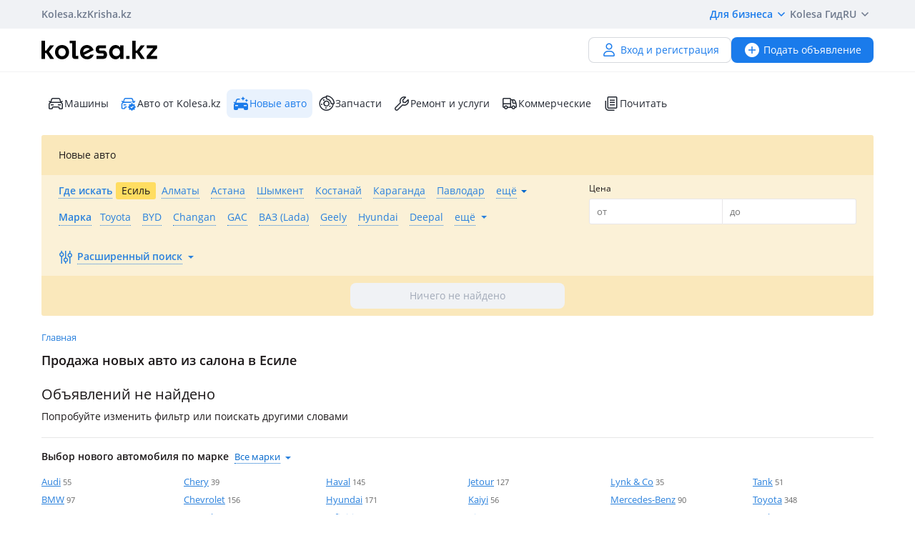

--- FILE ---
content_type: text/html; charset=UTF-8
request_url: https://kolesa.kz/cars/new/esil/
body_size: 22598
content:
<!doctype html>
<html lang="ru" xmlns:xlink="http://www.w3.org/1999/xlink">
<head>
    <meta charset="UTF-8">
    <!--SEO-->
    <title>Купить новые автомобили 2025 года в Есиле — Kolesa.kz</title>
    <meta name="description" content="На портале Колеса — можно легко ⭐ выбрать и купить ⭐ новые автомобили 2025 года в Есиле! Цены, комплектации, фотографии и характеристики новых автомобилей."/>
    <meta name="keywords" content="купить, новые, автомобили, 2025, года, есиле, kolesakz"/>
    <meta property="fb:pages" content="487915631223232" />
    <meta name="yandex-verification" content="3a6b5a2f06b43bce" />
            <link href="//m.kolesa.kz/cars/new/esil/" media="only screen and (max-width: 640px)" rel="alternate">
                                    <meta name="robots" content="noindex, follow"/>
                <meta name='wmail-verification' content='69476cf770e74b47e29b023e1eedfdb9' />
            <!--SEO-->
    <meta name="author" content="Kolesa" />
                <link rel="stylesheet" type="text/css" href="//kolesa.kz/static/frontend/css/main-vendor.afbe6fd82b.css" />
<link rel="stylesheet" type="text/css" href="//kolesa.kz/static/frontend/css/main-payment.56b87822cb.css" />
<link rel="stylesheet" type="text/css" href="//kolesa.kz/static/frontend/css/main-common.7f25f4d43c.css" />
<link rel="stylesheet" type="text/css" href="//kolesa.kz/static/frontend/css/main-tailwind.a9d8146563.css" />

    
    <link rel="stylesheet" type="text/css" href="//kolesa.kz/static/frontend/css/main-index.bf7871ab60.css" />

    <link rel="icon" href="/favicon.ico?v=2" sizes="any">
<link rel="icon" href="/icon.svg?v=2" type="image/svg+xml">
<link rel="apple-touch-icon" href="/apple-touch-icon.png?v=2">
<link rel="manifest" href="/manifest.webmanifest?v=2">
<meta name="apple-mobile-web-app-title" content="Kolesa.kz">
<meta name="application-name" content="Kolesa.kz">
<meta name="theme-color" content="#ffffff">
    <script type="text/javascript">
        var YaDirectParams = {
            stat_id: 1,
            ad_format: "direct",
            font_size: 1,
            type: "oldHorizontal",
            limit: 1,
            title_font_size: 3,
            links_underline: true,
            site_bg_color: "FFFFFF",
            bg_color: "FFF2CF",
            title_color: "996633",
            url_color: "0000CC",
            text_color: "333333",
            hover_color: "0066FF",
            favicon: true,
            no_sitelinks: true
        };
    </script>

            

    
<meta property="og:image" content="https://kolesa.kz/static/frontend/images/og-image.jpg"/>
    
    
    <script>
    loadErrorsMap = [];
    loadErrorHandler = function(node) {
        loadErrorsMap.push(node);
    }
</script>
    
    <link
        rel="preload"
        href="https://kolesa.kz/static/frontend/fonts/OpenSans-Regular.woff2"
        as="font"
        type="font/woff2"
        crossorigin="anonymous"
    >
    <link
        rel="preload"
        href="https://kolesa.kz/static/frontend/fonts/OpenSans-Semibold.woff2"
        as="font"
        type="font/woff2"
        crossorigin="anonymous"
    >
        <!-- Google Tag Manager -->
<script>(function(w,d,s,l,i){w[l]=w[l]||[];w[l].push({'gtm.start':new Date().getTime(),event:'gtm.js'});
var f=d.getElementsByTagName(s)[0],j=d.createElement(s),dl=l!='dataLayer'?'&l='+l:'';
j.async=true;j.src='https://www.googletagmanager.com/gtm.js?id='+i+dl;f.parentNode.insertBefore(j,f);
})(window,document,'script','dataLayer','GTM-M6NQ9S');</script>

<script>
    window.dataLayer = window.dataLayer || [];
    window.gtag = function () { dataLayer.push(arguments); }

    window.gtag('js', new Date());
    window.gtag('config', 'G-K434WRXPFF');
</script>
<!-- End Google Tag Manager -->

<!-- TikTok Pixel -->
<script>
    !function (w, d, t) {
        w.TiktokAnalyticsObject=t;var ttq=w[t]=w[t]||[];ttq.methods=["page","track","identify","instances","debug","on","off","once","ready","alias","group","enableCookie","disableCookie"],ttq.setAndDefer=function(t,e){t[e]=function(){t.push([e].concat(Array.prototype.slice.call(arguments,0)))}};for(var i=0;i<ttq.methods.length;i++)ttq.setAndDefer(ttq,ttq.methods[i]);ttq.instance=function(t){for(var e=ttq._i[t]||[],n=0;n<ttq.methods.length;n++
        )ttq.setAndDefer(e,ttq.methods[n]);return e},ttq.load=function(e,n){var i="https://analytics.tiktok.com/i18n/pixel/events.js";ttq._i=ttq._i||{},ttq._i[e]=[],ttq._i[e]._u=i,ttq._t=ttq._t||{},ttq._t[e]=+new Date,ttq._o=ttq._o||{},ttq._o[e]=n||{};n=document.createElement("script");n.type="text/javascript",n.async=!0,n.src=i+"?sdkid="+e+"&lib="+t;e=document.getElementsByTagName("script")[0];e.parentNode.insertBefore(n,e)};

        ttq.load('CBCFH3RC77U9CRRSGTL0');
        ttq.page();
    }(window, document, 'ttq');
</script>
<!-- End TikTok Pixel -->

<script>
    var listing = {
        items: [],
        vip: [],
        grid: [],
        hot: [],
    };
</script>

    <script async src="https://securepubads.g.doubleclick.net/tag/js/gpt.js"></script>
<script>
    window.googletag = window.googletag || { cmd: [] };

    googletag.cmd.push(function () {
        // Скрываем баннеры если в них не появился контент.
        var iterations = 0;
        var interval = window.setInterval(function () {
            try {
                var elements = document.querySelectorAll('.common-b');

                if (elements.length < 1 || ++iterations > 100) {
                    window.clearInterval(interval);
                }

                elements.forEach(function (node) {

                        if (!node.children[0]) {
                            node.style.display = "none";

                            return;
                        }

                        node.style.display = window.getComputedStyle(node.children[0]).display === 'none' ? 'none' : undefined;
                });
            } catch (e) {
                clearInterval(interval);
            }
        }, 50);
    });
</script>
    </head>
<body class="">
    <script>
    var data = {"isProduction":true,"auth-url":"\/user\/ajax-xdm-auth\/","appHost":"\/\/app.kolesa.kz","views":{"link":"\/ms\/views\/kolesa"},"cookieDomain":".kolesa.kz","language":"ru","selectLanguage":{"enabled":true,"current":"ru","alias":"ru","languages":{"kz":"\u049a\u0430\u0437\u0430\u049b\u0448\u0430","ru":"\u0420\u0443\u0441\u0441\u043a\u0438\u0439"},"pageUrl":"\/cars\/new\/esil\/"},"staticLink":"\/\/kolesa.kz\/static\/frontend","cdn":{"cookie":"kl_cdn_host","defaultHost":"kolesa-photos.kcdn.online"},"limitValues":5,"multiSelectDelimiter":",","sizeNotifications":5,"isCreditPage":false,"isResalePage":false,"hasVerifiedPhone":false,"globalUserId":null,"listedUsersToReport":[18949883],"isNYEnabled":false,"userVerificationDeeplink":null,"isBusinessPlusPackageActive":false,"isResellerPackageActive":false,"isNewAutoPartner":false,"canAddVideo":false,"panda":{"topic":"kolesa-frontend-user-events-prod","hostsEndpoint":"https:\/\/app.kolesa.kz\/events-v2.json","isAvailable":true},"buckyConfig":{"host":"https:\/\/kolesa.kz\/ms\/rum","aggregationInterval":100,"sample":1},"buckyPrefix":"kolesa.frontend","sentryConfig":{"isEnabled":true,"blackList":"metrika,Non-Error promise rejection,partner-code-bundles,pcode,AdSDK,gtm.js,Invalid scheme,chrome-extension,anonymous,ntp is not defined,pubads,pagead,freed script,adfox,illegal character,Script error,Invalid scheme,Script error.,"},"advisory":{"url":"\/a\/ajax-advisory\/","timeoutSeconds":5,"cookieName":"promo_advisory_new","cookieDeclineTimeout":86400,"cookieApplyTimeout":86400},"guideHints":{"url":"\/ajax-get-guide-hints\/","cookiePrefix":"gh_"},"accountFill":{"url":"https:\/\/pay.kolesa.kz\/cabinet?"},"urlToSettings":"\/passport\/settings\/","gatewayScript":["https:\/\/pay.kolesa.kz\/static\/js\/gateway\/common\/iframe-loader.js"],"paidServicesUrls":{"move-to-archive":"\/my\/ajax-move-to-archive\/"},"category":{"id":96,"alias":"cars\/new","name":"new_auto","isSpare":false},"sectionName":"\u041c\u0430\u0448\u0438\u043d\u044b","categoryName":"\u041d\u043e\u0432\u044b\u0435 \u0430\u0432\u0442\u043e \u0438\u0437 \u0441\u0430\u043b\u043e\u043d\u0430","urlMaskSort":"\/cars\/new\/esil\/?{%sort}","parameters":{"auto.car.mm":[0,0,0],"regionAlias":"","equipment":""},"route":"newAuto:show","controller":"new-auto","action":"search","app":"Frontend","userId":0,"userPhone":null};
</script>
    

        
            <div class="layout">
            <div class="layout__content">
                <header>
                    <div class="layout__secondary-header">
                        <div class="ui-container">
                            <div
    class="secondary-header"
    data-test="secondary-header"
>
    
<ul class="corp-projects">
                                            
        <li>
            <a
                class="corp-projects__title js__tippy corp-projects__link corp-projects__link--active"
                                    href="/"
                                data-tippy-content="Автомобили"
                data-tippy-placement="bottom"
                data-tippy-theme="kl-dark"
                data-tippy-offset="[0, 16]"
            >
                Kolesa.kz
            </a>
        </li>
                                            
        <li>
            <a
                class="corp-projects__title js__tippy corp-projects__link "
                                    href="http://krisha.kz"
                                data-tippy-content="Недвижимость"
                data-tippy-placement="bottom"
                data-tippy-theme="kl-dark"
                data-tippy-offset="[0, 16]"
            >
                Krisha.kz
            </a>
        </li>
    </ul>
    



<ul class="site-menu">
    <li class="site-menu__item">
        <button
            class="site-menu__link site-menu__link--accent js__tippy"
            data-tippy-template="business-dropdown-menu"
            data-tippy-placement="bottom"
            data-tippy-offset="[0,8]"
            data-tippy-theme="kl-full"
            data-tippy-trigger="click"
            type="button"
        >
            Для бизнеса
            <span class="tfi-chevron-down-small"></span>
        </button>

        <template id="business-dropdown-menu">
            <div class="py-8">
                <ul class="dropdown-menu-v2">
            <li class="dropdown-menu-v2__item">
            <a
                class="dropdown-menu-v2__link  "
                href="https://special.kolesa.group/new-auto"
            >
                <span class="dropdown-menu-v2__icon tfi-cars-wash"></span>
                Дилерам новых авто

                            </a>
        </li>
            <li class="dropdown-menu-v2__item">
            <a
                class="dropdown-menu-v2__link  "
                href="https://special.kolesa.group/reklamodatelyam"
            >
                <span class="dropdown-menu-v2__icon tfi-megaphone"></span>
                Рекламодателям

                            </a>
        </li>
    </ul>
            </div>
        </template>
    </li>
    <li class="site-menu__item">
        <a
            class="site-menu__link"
            href="https://kolesa.kz/content/kolesa-gid/"
        >
            Kolesa Гид
        </a>
    </li>
    <li class="site-menu__item">
        <button
    class="locale-dropdown js__tippy"
    data-tippy-template="locale-dropdown-menu"
    data-tippy-placement="bottom"
    data-tippy-offset="[0,8]"
    data-tippy-theme="kl-full"
    data-tippy-trigger="click"
    type="button"
>
    RU
    <span class="tfi-chevron-down-small"></span>
</button>

<template id="locale-dropdown-menu">
    <ul class="locale-menu">
            
        <li class="locale-menu__item">
            <a
                class="locale-menu__link "
                href="/language/?backUrl=%2Fcars%2Fnew%2Fesil%2F&language=kz"
                rel="nofollow"
            >
                Қазақша

                            </a>
        </li>
            
        <li class="locale-menu__item">
            <a
                class="locale-menu__link isCurrent"
                href="/language/?backUrl=%2Fcars%2Fnew%2Fesil%2F&language=ru"
                rel="nofollow"
            >
                Русский

                                    <span class="locale-menu__icon tfi-checkmark tfi--size--20"></span>
                            </a>
        </li>
    </ul>
</template>
    </li>
</ul>
</div>
                        </div>
                    </div>
                    <div class="layout__primary-header">
                        <div class="ui-container">
                            <div class="js__header-menu">
    <div
        class="primary-header"
        data-test="primary-header"
    >
        <div class="primary-header__wrap">
            <div class="primary-header__logo">
                
<div class="main-logo">
            <a class="main-logo__link" href="/">
            <img src="//kolesa.kz/static/frontend/images/kolesa-logo-new.svg" width="162" alt="Колеса" />
        </a>
    </div>
            </div>
            <div class="primary-header__user-menu">
                    <a
        href="/passport/register/"
        class="kl-ui-button kl-ui-button--white kl-ui-button--flat"
    >
        <span class="kl-ui-button__icon">
            <span class="tfi-user"></span>
        </span>
        Вход и регистрация    </a>
            </div>
        </div>
        <div class="primary-header__add-a">
            <div>
    <a
        class="kl-ui-button kl-ui-button--blue kl-ui-button--flat js__add-new"
        href="/a/new/"
        data-source="header"
        data-test="add-advert-main-header-button"
    >
        <span class="kl-ui-button__icon">
            <span class="tfi-add-circle-fill"></span>
        </span>
        Подать объявление    </a>
</div>
        </div>
    </div>
</div>
                        </div>
                    </div>
                    <div class="layout__categories-menu">
                        <div class="ui-container">
                            <ul
    class="categories-menu"
    data-test="categories-menu"
>
                            
        <li>
            <a
                class="categories-menu__link  "
                href="/"
                                                            >
                <span class="categories-menu__icon tfi-cars "></span>Машины</a>
        </li>
                            
        <li>
            <a
                class="categories-menu__link  "
                href="/cars/?userId=22683244"
                                                            >
                <span class="categories-menu__icon tfi-cars-verified withAccent"></span>Авто от Kolesa.kz</a>
        </li>
                            
        <li>
            <a
                class="categories-menu__link isSelected js__new-auto"
                href="/cars/new/"
                                id="currentSection"                data-test="new-auto-link"            >
                <span class="categories-menu__icon tfi-cars-wash-fill "></span>Новые авто</a>
        </li>
                            
        <li>
            <a
                class="categories-menu__link  "
                href="/zapchasti/"
                                                            >
                <span class="categories-menu__icon tfi-parts "></span>Запчасти</a>
        </li>
                            
        <li>
            <a
                class="categories-menu__link  "
                href="/uslugi/"
                                                            >
                <span class="categories-menu__icon tfi-services "></span>Ремонт и услуги</a>
        </li>
                            
        <li>
            <a
                class="categories-menu__link  "
                href="/spectehnika/"
                                                            >
                <span class="categories-menu__icon tfi-truck "></span>Коммерческие</a>
        </li>
    
    <li class="categories-menu__item">
        <a
            class="categories-menu__link"
            href="https://kolesa.kz/content/"
        >
            <span class="tfi-reading"></span>
            Почитать        </a>
    </li>
</ul>
                        </div>
                    </div>
                </header>

                                    <div class="ui-container">
                        <div class="menu-container">
                            <nav class="header-menu-list js-header-menu-list">
    
    <ul class="action-list">
                    
            <li class="action-item">
                <span
                    class="action-link selected"
                    data-url="/a/get-search-form/"
                    data-alias="cars/new"
                    data-id="96"
                    data-test="action-link"
                    title="Новые авто"
                >
                    Новые авто
                </span>
            </li>
            </ul>
</nav>

                            <section
                                class="search-form-content"
                                data-test="search-form-content"
                            >
                                    
<div
    class="search-block a-search-form-container"
    data-test="search-block"
>
    <form action="/cars/new/" method="get">
        <div class="main">
            <div class="primary">
                                                <div class="basic-settings">
                                                                            
                            
                            
        <div class="element-group element-group-region element-group-with-label arrow-icon element-type-select">
            <label class="group-label" for="region">Где искать</label><div class="group-element"><div data-field="region" class="field-container"><div class="menu-item select-item"><div class="list multilist-select" data-name="region"  data-md="390" data-lg="540" ><div class="element-select" id="region-parameter" data-always-show-value=""><select class="used" name="region" id="region" data-level="100" data-original-name="region" data-parameter-name="region"><option value="" ></option><option value="Актау"  data-alias="aktau" data-popular="29">Актау</option><option value="Актобе"  data-alias="aktobe" data-popular="60">Актобе</option><option value="Алматы"  data-alias="almaty" data-popular="199">Алматы</option><option value="Астана"  data-alias="astana" data-popular="154">Астана</option><option value="Атырау"  data-alias="atyrau" data-popular="42">Атырау</option><option value="Жанаозен"  data-alias="janaozen">Жанаозен</option><option value="Жезказган"  data-alias="jezkazgan" data-popular="21">Жезказган</option><option value="Караганда"  data-alias="karaganda" data-popular="78">Караганда</option><option value="Кокшетау"  data-alias="kokshetau" data-popular="52">Кокшетау</option><option value="Костанай"  data-alias="kostanai" data-popular="93">Костанай</option><option value="Кызылорда"  data-alias="kyzylorda" data-popular="66">Кызылорда</option><option value="Павлодар"  data-alias="pavlodar" data-popular="69">Павлодар</option><option value="Петропавловск"  data-alias="petropavlovsk" data-popular="49">Петропавловск</option><option value="Сарыагаш"  data-alias="saryagash" data-popular="12">Сарыагаш</option><option value="Семей"  data-alias="semei" data-popular="55">Семей</option><option value="Талдыкорган"  data-alias="taldykorgan" data-popular="43">Талдыкорган</option><option value="Тараз"  data-alias="taraz" data-popular="33">Тараз</option><option value="Туркестан"  data-alias="turkestan" data-popular="24">Туркестан</option><option value="Уральск"  data-alias="uralsk" data-popular="48">Уральск</option><option value="Усть-Каменогорск"  data-alias="ust-kamenogorsk" data-popular="62">Усть-Каменогорск</option><option value="Шымкент"  data-alias="shymkent" data-popular="123">Шымкент</option></select></div><span class="action-link popular action-clone selected" data-value="Есиль">Есиль</span><span class="action-link popular" title="199" data-value="Алматы"  data-alias="almaty" data-popular="199">Алматы</span><span class="action-link popular" title="154" data-value="Астана"  data-alias="astana" data-popular="154">Астана</span><span class="action-link popular" title="123" data-value="Шымкент"  data-alias="shymkent" data-popular="123">Шымкент</span><span class="action-link popular" title="93" data-value="Костанай"  data-alias="kostanai" data-popular="93">Костанай</span><span class="action-link popular" title="78" data-value="Караганда"  data-alias="karaganda" data-popular="78">Караганда</span><span class="action-link popular popular-no-lg" title="69" data-value="Павлодар"  data-alias="pavlodar" data-popular="69">Павлодар</span><span class="arrow-link" data-value="0"><span>ещё</span><i class="tfi-caret-down"></i></span></div></div></div></div>        </div>
    
                                                        
                            
                            
        <div class="element-group element-group-parameter-brand js__brand-filter element-type-select">
            <div class="group-element"><div data-field="brand" class="field-container"><label for="brand" class="">
            brand
                    </label><div
    class="js__car-selected-data"
    data-brand-id=""
    data-model-id=""
    data-model-alias-id=""
    data-generation-ids="[]"
    data-is-new-auto="1"
></div></div></div>        </div>
    
                                                            </div>
                                                                    <div class="hidden-sort">
                                                            
                        <input type="hidden" value="" name="sort_by">
            
                                            </div>
                                                                                                                                                                                                                                                                                                                                                            <div
                        class="advanced-section "
                        data-test="advanced-section"
                    >
                        <div class="toggler">
                            <button class="btn set-optional" type="button">
                                <span class="tfi-filter-vertical mr-4"></span>
                                <span class="label">Расширенный поиск</span>
                                <span class="js-advanced-search-filter-counter counter">0</span>
                                <span class="tfi-caret-down btn__caret-icon"></span>
                            </button>
                        </div>
                        <div
                            class="full-search js-full-search"
                            data-test="full-search-block"
                                                        style="display: none;"
                                                    >
                            <div class="primary-options new-auto">
                                                                                                                
                            
                            
        <div class="element-group element-group-parameter-auto-car-transm element-group-x element-type-select">
            <div class="group-element"><div data-field="auto-car-transm" class="field-container"><label for="auto-car-transm" class="">
            Коробка передач
                    </label><div class="selectbox" data-for="auto-car-transm"><div
        class="selectbox-select"
        data-test="selectbox-select"
    ><input type="hidden" class="" name="auto-car-transm" id="auto-car-transm" value="" data-original-name="auto.car.transm" data-parameter-name="auto.car.transm"><div class="text">Коробка передач</div><div class="arrow"><span class="tfi-chevron-down tfi--size--20"></span></div></div><ul class="selectbox-options"><li class="system search hidden"><input type="text" autocomplete="off" placeholder="Поиск…" /><div class="not-found">Совпадений не найдено</div></li><li data-value="" data-label="Коробка передач" class="empty selected" >Коробка передач</li><li data-value="1" data-label="механика" class="1"  data-val_kk="механика" data-val_en="manual transmission">механика</li><li data-value="2345" data-label="АКПП" class="2345"  data-visible="false" data-many-0="2" data-many-1="3" data-many-2="4" data-many-3="5" data-val_kk="АБАҚ" data-val_en="automatic transmission">АКПП</li><li data-value="2" data-label="автомат" class="2"  data-invisible-prefix=" &nbsp;&nbsp;- " data-val_kk="автомат" data-val_en="automatic  " &nbsp;&nbsp;- >автомат</li><li data-value="3" data-label="типтроник" class="3"  data-invisible-prefix=" &nbsp;&nbsp;- " data-val_kk="типтроник" data-val_en="tiptronic" &nbsp;&nbsp;- >типтроник</li><li data-value="4" data-label="вариатор" class="4"  data-invisible-prefix=" &nbsp;&nbsp;- " data-val_kk="вариатор" data-val_en="variable speed transmission" &nbsp;&nbsp;- >вариатор</li><li data-value="5" data-label="робот" class="5last"  data-invisible-prefix=" &nbsp;&nbsp;- " data-val_kk="робот" data-val_en="robotised gearbox" &nbsp;&nbsp;- >робот</li></ul></div></div></div>        </div>
    
                                                                                
                            
                            
        <div class="element-group element-group-parameter-auto-fuel element-group-x element-type-select">
            <div class="group-element"><div data-field="auto-fuel" class="field-container"><label for="auto-fuel" class="">
            Тип топлива
                    </label><div class="selectbox" data-for="auto-fuel"><div
        class="selectbox-select"
        data-test="selectbox-select"
    ><input type="hidden" class="" name="auto-fuel" id="auto-fuel" value="" data-original-name="auto.fuel" data-parameter-name="auto.fuel"><div class="text">Тип топлива</div><div class="arrow"><span class="tfi-chevron-down tfi--size--20"></span></div></div><ul class="selectbox-options"><li class="system search hidden"><input type="text" autocomplete="off" placeholder="Поиск…" /><div class="not-found">Совпадений не найдено</div></li><li data-value="" data-label="Тип топлива" class="empty selected" >Тип топлива</li><li data-value="1" data-label="бензин" class="1"  data-val_kk="бензин" data-val_en="petrol">бензин</li><li data-value="2" data-label="дизель" class="2"  data-val_kk="дизель" data-val_en="diesel">дизель</li><li data-value="3" data-label="газ-бензин" class="3"  data-val_kk="газ-бензин" data-val_en="gas-petrol">газ-бензин</li><li data-value="4" data-label="газ" class="4"  data-val_kk="газ" data-val_en="gas  ">газ</li><li data-value="5" data-label="гибрид" class="5"  data-val_kk="гибрид" data-val_en="hybrid">гибрид</li><li data-value="6" data-label="электричество" class="6last"  data-val_kk="электр қуаты" data-val_en="electricity">электричество</li></ul></div></div></div>        </div>
    
                                                                                                                                                    
                            
                            
        <div class="element-group element-group-parameter-auto-car-body element-group-x element-type-select">
            <div class="group-element"><div data-field="auto-car-body" class="field-container"><label for="auto-car-body" class="">
            Кузов
                    </label><div class="selectbox" data-for="auto-car-body"><div
        class="selectbox-select"
        data-test="selectbox-select"
    ><input type="hidden" class="" name="auto-car-body" id="auto-car-body" value="" data-original-name="auto.car.body" data-parameter-name="auto.car.body"><div class="text">Кузов</div><div class="arrow"><span class="tfi-chevron-down tfi--size--20"></span></div></div><ul class="selectbox-options"><li class="system search hidden"><input type="text" autocomplete="off" placeholder="Поиск…" /><div class="not-found">Совпадений не найдено</div></li><li data-value="" data-label="Кузов" class="empty selected" >Кузов</li><li data-value="11" data-label="седан" class="11"  data-data-grbody="1" data-alias="sedan" data-val_kk="седан" data-val_en="sedan">седан</li><li data-value="12" data-label="универсал" class="12"  data-data-grbody="1" data-alias="station-wagon" data-val_kk="универсал" data-val_en="estate">универсал</li><li data-value="13" data-label="хэтчбек" class="13"  data-data-grbody="1" data-alias="hatchback" data-val_kk="хэтчбек" data-val_en="hatchback">хэтчбек</li><li data-value="16" data-label="лимузин" class="16"  data-data-grbody="1" data-alias="limousine" data-val_kk="лимузин" data-val_en="limousine">лимузин</li><li data-value="14" data-label="купе" class="14"  data-data-grbody="1" data-alias="body-coupe" data-val_kk="купе" data-val_en="coupe">купе</li><li data-value="19" data-label="родстер" class="19"  data-data-grbody="1" data-alias="body-roadster" data-val_kk="родстер" data-val_en="roadster">родстер</li><li data-value="15" data-label="кабриолет" class="15"  data-data-grbody="1" data-alias="cabriolet" data-val_kk="кабриолет" data-val_en="convertible">кабриолет</li><li data-value="21" data-label="внедорожник" class="21"  data-data-grbody="2" data-alias="suv" data-val_kk="жол талғамайтын көлік" data-val_en="SUV">внедорожник</li><li data-value="23" data-label="кроссовер" class="23"  data-data-grbody="2" data-alias="crossover-suv" data-val_kk="кроссовер" data-val_en="crossover">кроссовер</li><li data-value="17" data-label="микровэн" class="17"  data-data-grbody="3" data-alias="microvan" data-val_kk="микровэн" data-val_en="microvan">микровэн</li><li data-value="31" data-label="минивэн" class="31"  data-data-grbody="3" data-alias="minivan" data-val_kk="минивэн" data-val_en="minivan">минивэн</li><li data-value="32" data-label="микроавтобус" class="32"  data-data-grbody="3" data-alias="van" data-val_kk="микроавтобус" data-val_en="minibus">микроавтобус</li><li data-value="18" data-label="фургон" class="18"  data-data-grbody="3" data-alias="wagon" data-val_kk="фургон" data-val_en="cargo van">фургон</li><li data-value="22" data-label="пикап" class="22"  data-data-grbody="2" data-alias="body-pickup" data-val_kk="пикап" data-val_en="pickup">пикап</li><li data-value="33" data-label="тарга" class="33"  data-data-grbody="1" data-alias="targa" data-val_kk="тарга" data-val_en="targa">тарга</li><li data-value="34" data-label="фастбек" class="34"  data-data-grbody="1" data-alias="fastback" data-val_kk="фастбек" data-val_en="fastback">фастбек</li><li data-value="35" data-label="лифтбек" class="35"  data-data-grbody="1" data-alias="liftback" data-val_kk="лифтбек" data-val_en="liftback">лифтбек</li><li data-value="36" data-label="хардтоп" class="36last"  data-data-grbody="1" data-alias="hardtop" data-val_kk="хардтоп" data-val_en="hardtop">хардтоп</li></ul></div></div></div>        </div>
    
                                                                                
                            
                            
        <div class="element-group element-group-parameter-car-dwheel element-group-x element-type-select">
            <div class="group-element"><div data-field="car-dwheel" class="field-container"><label for="car-dwheel" class="">
            Привод
                    </label><div class="selectbox" data-for="car-dwheel"><div
        class="selectbox-select"
        data-test="selectbox-select"
    ><input type="hidden" class="" name="car-dwheel" id="car-dwheel" value="" data-original-name="car.dwheel" data-parameter-name="car.dwheel"><div class="text">Привод</div><div class="arrow"><span class="tfi-chevron-down tfi--size--20"></span></div></div><ul class="selectbox-options"><li class="system search hidden"><input type="text" autocomplete="off" placeholder="Поиск…" /><div class="not-found">Совпадений не найдено</div></li><li data-value="" data-label="Привод" class="empty selected" >Привод</li><li data-value="1" data-label="передний привод" class="1"  data-val_kk="алдыңғы жетек" data-val_en="FWD">передний привод</li><li data-value="2" data-label="полный привод" class="2"  data-val_kk="толық жетек" data-val_en="AWD">полный привод</li><li data-value="3" data-label="задний привод" class="3last"  data-val_kk="артқы жетек" data-val_en="RWD">задний привод</li></ul></div></div></div>        </div>
    
                                                                                                </div>
                                                            <div class="secondary-options new-auto">
                                                                                
                            
                                                
        <div class="element-group element-group-auto-car-volume element-group-with-label element-group-x-x element-type-numeric">
            <label class="group-label" for="auto-car-volume[from]">Объем двигателя, л</label><div class="group-element"><div data-field="auto-car-volume[from]" class="field-container"><div class="element-text"><input type="number" id="auto-car-volume[from]" name="auto-car-volume[from]" min="0.1" max="10.0" placeholder=" от" step="0.01" /></div></div><div data-field="auto-car-volume[to]" class="field-container"><label for="auto-car-volume[to]" class="">
            —
                    </label><div class="element-text"><input type="number" id="auto-car-volume[to]" name="auto-car-volume[to]" min="0.1" max="10.0" placeholder=" до" step="0.01" /></div></div></div>        </div>
    
                                                                    </div>
                                                    </div>
                    </div>
                            </div>
                            <div class="secondary">
                                                                            
                            
                                                
        <div class="element-group element-group-price element-group-with-label element-group-x-x element-type-text">
            <label class="group-label" for="price[from]">Цена</label><div class="group-element"><div data-field="price[from]" class="field-container"><div class="element-text"><input type="text" id="price[from]" name="price[from]" class="mask-money-price" placeholder="от" /></div></div><div data-field="price[to]" class="field-container"><label for="price[to]" class="">
            —
                    </label><div class="element-text"><input type="text" id="price[to]" name="price[to]" class="mask-money-price" placeholder="до" /><span class="after-text">&nbsp;тг</span></div></div></div>        </div>
    
                                                            </div>
                    </div>
        <div class="footer">
            <div class="primary">
                <button
                    class="kl-ui-button kl-ui-button--blue kl-ui-button--shadow search-block__submit js__search-form-submit"
                    data-test="search-form-submit"
                    type="submit"
                    disabled                >
                    <span class="js__search-form-submit-value">
                                                    Ничего не найдено                                            </span>
                </button>
            </div>
            <div class="secondary">
                <div class="additional-settings">
                                    </div>
            </div>
            <div class="tertiary">
            </div>
        </div>
    </form>
</div>
                            </section>
                        </div>
                    </div>
                
                                        <div class="ui-container">
        <div class="place-vip_newauto"><div
    class="js__adfox-banner"
    id="adfox_168137721573266719"
    data-params="{&quot;pp&quot;:&quot;g&quot;,&quot;ps&quot;:&quot;crwk&quot;,&quot;p2&quot;:&quot;ihsu&quot;,&quot;puid1&quot;:&quot;&quot;,&quot;puid2&quot;:&quot;&quot;,&quot;puid3&quot;:&quot;&quot;,&quot;puid4&quot;:&quot;&quot;,&quot;puid5&quot;:&quot;&quot;,&quot;puid6&quot;:&quot;&quot;,&quot;puid7&quot;:&quot;&quot;,&quot;puid8&quot;:&quot;&quot;,&quot;puid9&quot;:&quot;&quot;,&quot;puid10&quot;:&quot;&quot;}"
></div>
</div>
    </div>
                
                <main>
                                                                
                    <div class="container">
                                            <div
        id="results"
        class="result-block"
        data-test="result-block"
    >
                <div class="result-block__breadcrumbs">
                <ol
        class="breadcrumbs"
        data-test="breadcrumbs"
    >            <li
                class="breadcrumbs__item"
                itemtype="http://data-vocabulary.org/Breadcrumb"
                data-test="breadcrumbs-item"
            >
                <a
                    class="breadcrumbs__link"
                    href="/"
                    itemprop="url"
                    data-test="breadcrumbs-link"
                >
                    Главная
                </a>
            </li>
        </ol>

        </div>
        <h1 class="result-block__title result-block__title--small">Продажа новых авто из салона в Есиле</h1>

                    <h2 class="results__info js__empty-search">
                Объявлений не найдено            </h2>
            <div class="results__hint">
                Попробуйте изменить фильтр или поискать другими словами            </div>
        
        <div class="new-auto-divider"></div>

        
                
                    
        <div class="cross-links show-all js__show-all" data-producer="popular-new-auto-marks">
            <div class="cross-links__header">
                <h2 class="cross-links__title">Выбор нового автомобиля по марке</h2>

                                    <button class="arrow-link show-all__trigger js__show-all-trigger">
                        <span
                            class="show-all__label"
                            data-show="Все марки"
                            data-hide="Скрыть"
                        ></span>
                        <i class="show-all__arrow tfi-caret-down"></i>
                    </button>
                            </div>

            
            <ul class="cross-links__list cross-links__columns cross-links__columns--6 js__links-list">

                                                
                                            
    <li
        data-test="new-auto-model-choice"
        class="cross-links__item  js__links-item"
            >
        <a href="/cars/new/audi/">Audi</a>
                    <span class="cross-links__count">55</span>
            </li>

                                            
    <li
        data-test="new-auto-model-choice"
        class="cross-links__item  js__links-item"
            >
        <a href="/cars/new/bmw/">BMW</a>
                    <span class="cross-links__count">97</span>
            </li>

                                            
    <li
        data-test="new-auto-model-choice"
        class="cross-links__item  js__links-item"
            >
        <a href="/cars/new/byd/">BYD</a>
                    <span class="cross-links__count">177</span>
            </li>

                                            
    <li
        data-test="new-auto-model-choice"
        class="cross-links__item  js__links-item"
            >
        <a href="/cars/new/cadillac/">Cadillac</a>
                    <span class="cross-links__count">29</span>
            </li>

                                            
    <li
        data-test="new-auto-model-choice"
        class="cross-links__item  js__links-item"
            >
        <a href="/cars/new/changan/">Changan</a>
                    <span class="cross-links__count">175</span>
            </li>

                                            
    <li
        data-test="new-auto-model-choice"
        class="cross-links__item  js__links-item"
            >
        <a href="/cars/new/chery/">Chery</a>
                    <span class="cross-links__count">39</span>
            </li>

                                            
    <li
        data-test="new-auto-model-choice"
        class="cross-links__item  js__links-item"
            >
        <a href="/cars/new/chevrolet/">Chevrolet</a>
                    <span class="cross-links__count">156</span>
            </li>

                                            
    <li
        data-test="new-auto-model-choice"
        class="cross-links__item  js__links-item"
            >
        <a href="/cars/new/deepal/">Deepal</a>
                    <span class="cross-links__count">198</span>
            </li>

                                            
    <li
        data-test="new-auto-model-choice"
        class="cross-links__item  js__links-item"
            >
        <a href="/cars/new/gac/">GAC</a>
                    <span class="cross-links__count">180</span>
            </li>

                                            
    <li
        data-test="new-auto-model-choice"
        class="cross-links__item  js__links-item"
            >
        <a href="/cars/new/geely/">Geely</a>
                    <span class="cross-links__count">225</span>
            </li>

                                            
    <li
        data-test="new-auto-model-choice"
        class="cross-links__item  js__links-item"
            >
        <a href="/cars/new/haval/">Haval</a>
                    <span class="cross-links__count">145</span>
            </li>

                                            
    <li
        data-test="new-auto-model-choice"
        class="cross-links__item  js__links-item"
            >
        <a href="/cars/new/hyundai/">Hyundai</a>
                    <span class="cross-links__count">171</span>
            </li>

                                            
    <li
        data-test="new-auto-model-choice"
        class="cross-links__item  js__links-item"
            >
        <a href="/cars/new/infiniti/">Infiniti</a>
                    <span class="cross-links__count">45</span>
            </li>

                                            
    <li
        data-test="new-auto-model-choice"
        class="cross-links__item  js__links-item"
            >
        <a href="/cars/new/jac/">JAC</a>
                    <span class="cross-links__count">83</span>
            </li>

                                            
    <li
        data-test="new-auto-model-choice"
        class="cross-links__item  js__links-item"
            >
        <a href="/cars/new/jaecoo/">Jaecoo</a>
                    <span class="cross-links__count">76</span>
            </li>

                                            
    <li
        data-test="new-auto-model-choice"
        class="cross-links__item  js__links-item"
            >
        <a href="/cars/new/jetour/">Jetour</a>
                    <span class="cross-links__count">127</span>
            </li>

                                            
    <li
        data-test="new-auto-model-choice"
        class="cross-links__item  js__links-item"
            >
        <a href="/cars/new/kaiyi/">Kaiyi</a>
                    <span class="cross-links__count">56</span>
            </li>

                                            
    <li
        data-test="new-auto-model-choice"
        class="cross-links__item  js__links-item"
            >
        <a href="/cars/new/kia/">Kia</a>
                    <span class="cross-links__count">150</span>
            </li>

                                            
    <li
        data-test="new-auto-model-choice"
        class="cross-links__item  js__links-item"
            >
        <a href="/cars/new/lexus/">Lexus</a>
                    <span class="cross-links__count">77</span>
            </li>

                                            
    <li
        data-test="new-auto-model-choice"
        class="cross-links__item  js__links-item"
            >
        <a href="/cars/new/li/">Li</a>
                    <span class="cross-links__count">126</span>
            </li>

                                            
    <li
        data-test="new-auto-model-choice"
        class="cross-links__item  js__links-item"
            >
        <a href="/cars/new/lynk-and-co/">Lynk & Co</a>
                    <span class="cross-links__count">35</span>
            </li>

                                            
    <li
        data-test="new-auto-model-choice"
        class="cross-links__item  js__links-item"
            >
        <a href="/cars/new/mercedes-benz/">Mercedes-Benz</a>
                    <span class="cross-links__count">90</span>
            </li>

                                            
    <li
        data-test="new-auto-model-choice"
        class="cross-links__item  js__links-item"
            >
        <a href="/cars/new/omoda/">OMODA</a>
                    <span class="cross-links__count">95</span>
            </li>

                                            
    <li
        data-test="new-auto-model-choice"
        class="cross-links__item  js__links-item"
            >
        <a href="/cars/new/porsche/">Porsche</a>
                    <span class="cross-links__count">30</span>
            </li>

                                            
    <li
        data-test="new-auto-model-choice"
        class="cross-links__item  js__links-item"
            >
        <a href="/cars/new/rox/">Rox</a>
                    <span class="cross-links__count">37</span>
            </li>

                                            
    <li
        data-test="new-auto-model-choice"
        class="cross-links__item  js__links-item"
            >
        <a href="/cars/new/tank/">Tank</a>
                    <span class="cross-links__count">51</span>
            </li>

                                            
    <li
        data-test="new-auto-model-choice"
        class="cross-links__item  js__links-item"
            >
        <a href="/cars/new/toyota/">Toyota</a>
                    <span class="cross-links__count">348</span>
            </li>

                                            
    <li
        data-test="new-auto-model-choice"
        class="cross-links__item  js__links-item"
            >
        <a href="/cars/new/zeekr/">Zeekr</a>
                    <span class="cross-links__count">48</span>
            </li>

                                            
    <li
        data-test="new-auto-model-choice"
        class="cross-links__item  js__links-item"
            >
        <a href="/cars/new/vaz/">ВАЗ (Lada)</a>
                    <span class="cross-links__count">284</span>
            </li>

                                            
    <li
        data-test="new-auto-model-choice"
        class="cross-links__item  js__links-item"
            >
        <a href="/cars/new/gaz/">ГАЗ</a>
                    <span class="cross-links__count">112</span>
            </li>

                
                                    
                                                    
    <li
        data-test="new-auto-model-choice"
        class="cross-links__item cross-links__item--hidden js__links-item"
            >
        <a href="/cars/new/subaru/">Subaru</a>
                    <span class="cross-links__count">25</span>
            </li>

                                                    
    <li
        data-test="new-auto-model-choice"
        class="cross-links__item cross-links__item--hidden js__links-item"
            >
        <a href="/cars/new/exeed/">EXEED</a>
                    <span class="cross-links__count">21</span>
            </li>

                                                    
    <li
        data-test="new-auto-model-choice"
        class="cross-links__item cross-links__item--hidden js__links-item"
            >
        <a href="/cars/new/land-rover/">Land Rover</a>
                    <span class="cross-links__count">20</span>
            </li>

                                                    
    <li
        data-test="new-auto-model-choice"
        class="cross-links__item cross-links__item--hidden js__links-item"
            >
        <a href="/cars/new/genesis/">Genesis</a>
                    <span class="cross-links__count">19</span>
            </li>

                                                    
    <li
        data-test="new-auto-model-choice"
        class="cross-links__item cross-links__item--hidden js__links-item"
            >
        <a href="/cars/new/aito/">AITO</a>
                    <span class="cross-links__count">16</span>
            </li>

                                                    
    <li
        data-test="new-auto-model-choice"
        class="cross-links__item cross-links__item--hidden js__links-item"
            >
        <a href="/cars/new/xiaomi/">Xiaomi</a>
                    <span class="cross-links__count">15</span>
            </li>

                                                    
    <li
        data-test="new-auto-model-choice"
        class="cross-links__item cross-links__item--hidden js__links-item"
            >
        <a href="/cars/new/great-wall/">Great Wall</a>
                    <span class="cross-links__count">13</span>
            </li>

                                                    
    <li
        data-test="new-auto-model-choice"
        class="cross-links__item cross-links__item--hidden js__links-item"
            >
        <a href="/cars/new/denza/">Denza</a>
                    <span class="cross-links__count">12</span>
            </li>

                                                    
    <li
        data-test="new-auto-model-choice"
        class="cross-links__item cross-links__item--hidden js__links-item"
            >
        <a href="/cars/new/volkswagen/">Volkswagen</a>
                    <span class="cross-links__count">10</span>
            </li>

                                                    
    <li
        data-test="new-auto-model-choice"
        class="cross-links__item cross-links__item--hidden js__links-item"
            >
        <a href="/cars/new/nissan/">Nissan</a>
                    <span class="cross-links__count">10</span>
            </li>

                                                    
    <li
        data-test="new-auto-model-choice"
        class="cross-links__item cross-links__item--hidden js__links-item"
            >
        <a href="/cars/new/jeep/">Jeep</a>
                    <span class="cross-links__count">10</span>
            </li>

                                                    
    <li
        data-test="new-auto-model-choice"
        class="cross-links__item cross-links__item--hidden js__links-item"
            >
        <a href="/cars/new/mitsubishi/">Mitsubishi</a>
                    <span class="cross-links__count">10</span>
            </li>

                                                    
    <li
        data-test="new-auto-model-choice"
        class="cross-links__item cross-links__item--hidden js__links-item"
            >
        <a href="/cars/new/mercedes-maybach/">Mercedes-Maybach</a>
                    <span class="cross-links__count">9</span>
            </li>

                                                    
    <li
        data-test="new-auto-model-choice"
        class="cross-links__item cross-links__item--hidden js__links-item"
            >
        <a href="/cars/new/avatr/">Avatr</a>
                    <span class="cross-links__count">8</span>
            </li>

                                                    
    <li
        data-test="new-auto-model-choice"
        class="cross-links__item cross-links__item--hidden js__links-item"
            >
        <a href="/cars/new/ram/">RAM</a>
                    <span class="cross-links__count">7</span>
            </li>

                                                    
    <li
        data-test="new-auto-model-choice"
        class="cross-links__item cross-links__item--hidden js__links-item"
            >
        <a href="/cars/new/maserati/">Maserati</a>
                    <span class="cross-links__count">7</span>
            </li>

                                                    
    <li
        data-test="new-auto-model-choice"
        class="cross-links__item cross-links__item--hidden js__links-item"
            >
        <a href="/cars/new/tesla/">Tesla</a>
                    <span class="cross-links__count">6</span>
            </li>

                                                    
    <li
        data-test="new-auto-model-choice"
        class="cross-links__item cross-links__item--hidden js__links-item"
            >
        <a href="/cars/new/uaz/">УАЗ</a>
                    <span class="cross-links__count">6</span>
            </li>

                                                    
    <li
        data-test="new-auto-model-choice"
        class="cross-links__item cross-links__item--hidden js__links-item"
            >
        <a href="/cars/new/skoda/">Skoda</a>
                    <span class="cross-links__count">4</span>
            </li>

                                                    
    <li
        data-test="new-auto-model-choice"
        class="cross-links__item cross-links__item--hidden js__links-item"
            >
        <a href="/cars/new/mg/">MG</a>
                    <span class="cross-links__count">3</span>
            </li>

                                                    
    <li
        data-test="new-auto-model-choice"
        class="cross-links__item cross-links__item--hidden js__links-item"
            >
        <a href="/cars/new/mini/">Mini</a>
                    <span class="cross-links__count">3</span>
            </li>

                                                    
    <li
        data-test="new-auto-model-choice"
        class="cross-links__item cross-links__item--hidden js__links-item"
            >
        <a href="/cars/new/citroen/">Citroen</a>
                    <span class="cross-links__count">1</span>
            </li>

                                                </ul>
        </div>
    


        
                
                    
        <div class="cross-links show-all js__show-all" data-producer="new-auto-regions">
            <div class="cross-links__header">
                <h2 class="cross-links__title">Выбор нового автомобиля по региону</h2>

                                    <button class="arrow-link show-all__trigger js__show-all-trigger">
                        <span
                            class="show-all__label"
                            data-show="Все регионы"
                            data-hide="Скрыть"
                        ></span>
                        <i class="show-all__arrow tfi-caret-down"></i>
                    </button>
                            </div>

            
            <ul class="cross-links__list cross-links__columns cross-links__columns--6 js__links-list">

                                                
                                            
    <li
        data-test="new-auto-model-choice"
        class="cross-links__item  js__links-item"
                    data-rank="6"
            >
        <a href="/cars/new/aktau/">Актау</a>
            </li>

                                            
    <li
        data-test="new-auto-model-choice"
        class="cross-links__item  js__links-item"
                    data-rank="4"
            >
        <a href="/cars/new/aktobe/">Актобе</a>
            </li>

                                            
    <li
        data-test="new-auto-model-choice"
        class="cross-links__item  js__links-item"
                    data-rank="1"
            >
        <a href="/cars/new/almaty/">Алматы</a>
            </li>

                                            
    <li
        data-test="new-auto-model-choice"
        class="cross-links__item  js__links-item"
                    data-rank="2"
            >
        <a href="/cars/new/astana/">Астана</a>
            </li>

                                            
    <li
        data-test="new-auto-model-choice"
        class="cross-links__item  js__links-item"
                    data-rank="7"
            >
        <a href="/cars/new/atyrau/">Атырау</a>
            </li>

                                            
    <li
        data-test="new-auto-model-choice"
        class="cross-links__item  js__links-item"
                    data-rank="23"
            >
        <a href="/cars/new/balxash/">Балхаш</a>
            </li>

                                            
    <li
        data-test="new-auto-model-choice"
        class="cross-links__item  js__links-item"
                    data-rank="19"
            >
        <a href="/cars/new/janaozen/">Жанаозен</a>
            </li>

                                            
    <li
        data-test="new-auto-model-choice"
        class="cross-links__item  js__links-item"
                    data-rank="25"
            >
        <a href="/cars/new/jarkent/">Жаркент</a>
            </li>

                                            
    <li
        data-test="new-auto-model-choice"
        class="cross-links__item  js__links-item"
                    data-rank="20"
            >
        <a href="/cars/new/jezkazgan/">Жезказган</a>
            </li>

                                            
    <li
        data-test="new-auto-model-choice"
        class="cross-links__item  js__links-item"
                    data-rank="5"
            >
        <a href="/cars/new/karaganda/">Караганда</a>
            </li>

                                            
    <li
        data-test="new-auto-model-choice"
        class="cross-links__item  js__links-item"
                    data-rank="16"
            >
        <a href="/cars/new/kokshetau/">Кокшетау</a>
            </li>

                                            
    <li
        data-test="new-auto-model-choice"
        class="cross-links__item  js__links-item"
                    data-rank="29"
            >
        <a href="/cars/new/kordai/">Кордай</a>
            </li>

                                            
    <li
        data-test="new-auto-model-choice"
        class="cross-links__item  js__links-item"
                    data-rank="11"
            >
        <a href="/cars/new/kostanai/">Костанай</a>
            </li>

                                            
    <li
        data-test="new-auto-model-choice"
        class="cross-links__item  js__links-item"
                    data-rank="28"
            >
        <a href="/cars/new/kulsary/">Кульсары</a>
            </li>

                                            
    <li
        data-test="new-auto-model-choice"
        class="cross-links__item  js__links-item"
                    data-rank="13"
            >
        <a href="/cars/new/kyzylorda/">Кызылорда</a>
            </li>

                                            
    <li
        data-test="new-auto-model-choice"
        class="cross-links__item  js__links-item"
                    data-rank="12"
            >
        <a href="/cars/new/pavlodar/">Павлодар</a>
            </li>

                                            
    <li
        data-test="new-auto-model-choice"
        class="cross-links__item  js__links-item"
                    data-rank="17"
            >
        <a href="/cars/new/petropavlovsk/">Петропавловск</a>
            </li>

                                            
    <li
        data-test="new-auto-model-choice"
        class="cross-links__item  js__links-item"
                    data-rank="24"
            >
        <a href="/cars/new/rudnyi/">Рудный</a>
            </li>

                                            
    <li
        data-test="new-auto-model-choice"
        class="cross-links__item  js__links-item"
                    data-rank="26"
            >
        <a href="/cars/new/saryagash/">Сарыагаш</a>
            </li>

                                            
    <li
        data-test="new-auto-model-choice"
        class="cross-links__item  js__links-item"
                    data-rank="30"
            >
        <a href="/cars/new/satpaev/">Сатпаев</a>
            </li>

                                            
    <li
        data-test="new-auto-model-choice"
        class="cross-links__item  js__links-item"
                    data-rank="14"
            >
        <a href="/cars/new/semei/">Семей</a>
            </li>

                                            
    <li
        data-test="new-auto-model-choice"
        class="cross-links__item  js__links-item"
                    data-rank="15"
            >
        <a href="/cars/new/taldykorgan/">Талдыкорган</a>
            </li>

                                            
    <li
        data-test="new-auto-model-choice"
        class="cross-links__item  js__links-item"
                    data-rank="9"
            >
        <a href="/cars/new/taraz/">Тараз</a>
            </li>

                                            
    <li
        data-test="new-auto-model-choice"
        class="cross-links__item  js__links-item"
                    data-rank="22"
            >
        <a href="/cars/new/temirtau/">Темиртау</a>
            </li>

                                            
    <li
        data-test="new-auto-model-choice"
        class="cross-links__item  js__links-item"
                    data-rank="18"
            >
        <a href="/cars/new/turkestan/">Туркестан</a>
            </li>

                                            
    <li
        data-test="new-auto-model-choice"
        class="cross-links__item  js__links-item"
                    data-rank="8"
            >
        <a href="/cars/new/uralsk/">Уральск</a>
            </li>

                                            
    <li
        data-test="new-auto-model-choice"
        class="cross-links__item  js__links-item"
                    data-rank="10"
            >
        <a href="/cars/new/ust-kamenogorsk/">Усть-Каменогорск</a>
            </li>

                                            
    <li
        data-test="new-auto-model-choice"
        class="cross-links__item  js__links-item"
                    data-rank="27"
            >
        <a href="/cars/new/shu/">Шу</a>
            </li>

                                            
    <li
        data-test="new-auto-model-choice"
        class="cross-links__item  js__links-item"
                    data-rank="3"
            >
        <a href="/cars/new/shymkent/">Шымкент</a>
            </li>

                                            
    <li
        data-test="new-auto-model-choice"
        class="cross-links__item  js__links-item"
                    data-rank="21"
            >
        <a href="/cars/new/ekibastuz/">Экибастуз</a>
            </li>

                
                                    
                                                    
    <li
        data-test="new-auto-model-choice"
        class="cross-links__item cross-links__item--hidden js__links-item"
                    data-rank="31"
            >
        <a href="/cars/new/jetysai/">Жетысай</a>
            </li>

                                                    
    <li
        data-test="new-auto-model-choice"
        class="cross-links__item cross-links__item--hidden js__links-item"
                    data-rank="32"
            >
        <a href="/cars/new/aksai/">Аксай</a>
            </li>

                                                    
    <li
        data-test="new-auto-model-choice"
        class="cross-links__item cross-links__item--hidden js__links-item"
                    data-rank="33"
            >
        <a href="/cars/new/shuchinsk/">Щучинск</a>
            </li>

                                                    
    <li
        data-test="new-auto-model-choice"
        class="cross-links__item cross-links__item--hidden js__links-item"
                    data-rank="34"
            >
        <a href="/cars/new/shieli/">Шиели</a>
            </li>

                                                    
    <li
        data-test="new-auto-model-choice"
        class="cross-links__item cross-links__item--hidden js__links-item"
                    data-rank="35"
            >
        <a href="/cars/new/merke/">Мерке</a>
            </li>

                                                    
    <li
        data-test="new-auto-model-choice"
        class="cross-links__item cross-links__item--hidden js__links-item"
                    data-rank="36"
            >
        <a href="/cars/new/ridder/">Риддер</a>
            </li>

                                                    
    <li
        data-test="new-auto-model-choice"
        class="cross-links__item cross-links__item--hidden js__links-item"
                    data-rank="37"
            >
        <a href="/cars/new/kentau/">Кентау</a>
            </li>

                                                    
    <li
        data-test="new-auto-model-choice"
        class="cross-links__item cross-links__item--hidden js__links-item"
                    data-rank="38"
            >
        <a href="/cars/new/esik/">Есик</a>
            </li>

                                                    
    <li
        data-test="new-auto-model-choice"
        class="cross-links__item cross-links__item--hidden js__links-item"
                    data-rank="39"
            >
        <a href="/cars/new/kaskelen/">Каскелен</a>
            </li>

                                                    
    <li
        data-test="new-auto-model-choice"
        class="cross-links__item cross-links__item--hidden js__links-item"
                    data-rank="40"
            >
        <a href="/cars/new/beineu/">Бейнеу</a>
            </li>

                                                    
    <li
        data-test="new-auto-model-choice"
        class="cross-links__item cross-links__item--hidden js__links-item"
                    data-rank="41"
            >
        <a href="/cars/new/ayagoz/">Аягоз</a>
            </li>

                                                    
    <li
        data-test="new-auto-model-choice"
        class="cross-links__item cross-links__item--hidden js__links-item"
                    data-rank="42"
            >
        <a href="/cars/new/talgar/">Талгар</a>
            </li>

                                                    
    <li
        data-test="new-auto-model-choice"
        class="cross-links__item cross-links__item--hidden js__links-item"
                    data-rank="43"
            >
        <a href="/cars/new/atbasar/">Атбасар</a>
            </li>

                                                    
    <li
        data-test="new-auto-model-choice"
        class="cross-links__item cross-links__item--hidden js__links-item"
                    data-rank="44"
            >
        <a href="/cars/new/stepnogorsk/">Степногорск</a>
            </li>

                                                    
    <li
        data-test="new-auto-model-choice"
        class="cross-links__item cross-links__item--hidden js__links-item"
                    data-rank="45"
            >
        <a href="/cars/new/janakorgan/">Жанакорган</a>
            </li>

                                                    
    <li
        data-test="new-auto-model-choice"
        class="cross-links__item cross-links__item--hidden js__links-item"
                    data-rank="46"
            >
        <a href="/cars/new/kapchagai/">Конаев (Капшагай)</a>
            </li>

                                                    
    <li
        data-test="new-auto-model-choice"
        class="cross-links__item cross-links__item--hidden js__links-item"
                    data-rank="47"
            >
        <a href="/cars/new/aksu/">Аксу</a>
            </li>

                                                    
    <li
        data-test="new-auto-model-choice"
        class="cross-links__item cross-links__item--hidden js__links-item"
                    data-rank="48"
            >
        <a href="/cars/new/baikonyr/">Байконыр</a>
            </li>

                                                    
    <li
        data-test="new-auto-model-choice"
        class="cross-links__item cross-links__item--hidden js__links-item"
                    data-rank="49"
            >
        <a href="/cars/new/aralsk/">Аральск</a>
            </li>

                                                    
    <li
        data-test="new-auto-model-choice"
        class="cross-links__item cross-links__item--hidden js__links-item"
                    data-rank="50"
            >
        <a href="/cars/new/altay/">Алтай</a>
            </li>

                                                    
    <li
        data-test="new-auto-model-choice"
        class="cross-links__item cross-links__item--hidden js__links-item"
                    data-rank="51"
            >
        <a href="/cars/new/mangistay/">Мангистау</a>
            </li>

                                                    
    <li
        data-test="new-auto-model-choice"
        class="cross-links__item cross-links__item--hidden js__links-item"
                    data-rank="52"
            >
        <a href="/cars/new/lisakovsk/">Лисаковск</a>
            </li>

                                                    
    <li
        data-test="new-auto-model-choice"
        class="cross-links__item cross-links__item--hidden js__links-item"
                    data-rank="53"
            >
        <a href="/cars/new/uzynagash/">Узынагаш</a>
            </li>

                                                    
    <li
        data-test="new-auto-model-choice"
        class="cross-links__item cross-links__item--hidden js__links-item"
                    data-rank="54"
            >
        <a href="/cars/new/jitikara/">Житикара</a>
            </li>

                                                    
    <li
        data-test="new-auto-model-choice"
        class="cross-links__item cross-links__item--hidden js__links-item"
                    data-rank="55"
            >
        <a href="/cars/new/kulan/">Кулан</a>
            </li>

                                                    
    <li
        data-test="new-auto-model-choice"
        class="cross-links__item cross-links__item--hidden js__links-item"
                    data-rank="56"
            >
        <a href="/cars/new/shemonaixa/">Шемонаиха</a>
            </li>

                                                    
    <li
        data-test="new-auto-model-choice"
        class="cross-links__item cross-links__item--hidden js__links-item"
                    data-rank="57"
            >
        <a href="/cars/new/arkalyk/">Аркалык</a>
            </li>

                                                    
    <li
        data-test="new-auto-model-choice"
        class="cross-links__item cross-links__item--hidden js__links-item"
                    data-rank="58"
            >
        <a href="/cars/new/aiteke_bi/">Айтеке би</a>
            </li>

                                                    
    <li
        data-test="new-auto-model-choice"
        class="cross-links__item cross-links__item--hidden js__links-item"
                    data-rank="59"
            >
        <a href="/cars/new/kazalinsk/">Казалинск</a>
            </li>

                                                    
    <li
        data-test="new-auto-model-choice"
        class="cross-links__item cross-links__item--hidden js__links-item"
                    data-rank="60"
            >
        <a href="/cars/new/urdjar/">Урджар</a>
            </li>

                                                    
    <li
        data-test="new-auto-model-choice"
        class="cross-links__item cross-links__item--hidden js__links-item"
                    data-rank="61"
            >
        <a href="/cars/new/zaisan/">Зайсан</a>
            </li>

                                                    
    <li
        data-test="new-auto-model-choice"
        class="cross-links__item cross-links__item--hidden js__links-item"
                    data-rank="62"
            >
        <a href="/cars/new/shardara/">Шардара</a>
            </li>

                                                    
    <li
        data-test="new-auto-model-choice"
        class="cross-links__item cross-links__item--hidden js__links-item"
                    data-rank="63"
            >
        <a href="/cars/new/abai_kelesskii_r-n/">Абай (Келесский р-н)</a>
            </li>

                                                    
    <li
        data-test="new-auto-model-choice"
        class="cross-links__item cross-links__item--hidden js__links-item"
                    data-rank="64"
            >
        <a href="/cars/new/usharal/">Ушарал</a>
            </li>

                                                    
    <li
        data-test="new-auto-model-choice"
        class="cross-links__item cross-links__item--hidden js__links-item"
                    data-rank="65"
            >
        <a href="/cars/new/shelek/">Шелек</a>
            </li>

                                                    
    <li
        data-test="new-auto-model-choice"
        class="cross-links__item cross-links__item--hidden js__links-item"
                    data-rank="66"
            >
        <a href="/cars/new/aksukent/">Аксукент</a>
            </li>

                                                    
    <li
        data-test="new-auto-model-choice"
        class="cross-links__item cross-links__item--hidden js__links-item"
                    data-rank="67"
            >
        <a href="/cars/new/turara_ryskulova/">Турара Рыскулова</a>
            </li>

                                                    
    <li
        data-test="new-auto-model-choice"
        class="cross-links__item cross-links__item--hidden js__links-item"
                    data-rank="68"
            >
        <a href="/cars/new/sarykemer/">Сарыкемер</a>
            </li>

                                                    
    <li
        data-test="new-auto-model-choice"
        class="cross-links__item cross-links__item--hidden js__links-item"
                    data-rank="69"
            >
        <a href="/cars/new/xromtau/">Хромтау</a>
            </li>

                                                    
    <li
        data-test="new-auto-model-choice"
        class="cross-links__item cross-links__item--hidden js__links-item"
                    data-rank="70"
            >
        <a href="/cars/new/novoishimskii/">Новоишимский</a>
            </li>

                                                    
    <li
        data-test="new-auto-model-choice"
        class="cross-links__item cross-links__item--hidden js__links-item"
                    data-rank="71"
            >
        <a href="/cars/new/makinsk/">Макинск</a>
            </li>

                                                    
    <li
        data-test="new-auto-model-choice"
        class="cross-links__item cross-links__item--hidden js__links-item"
                    data-rank="72"
            >
        <a href="/cars/new/shaxtinsk/">Шахтинск</a>
            </li>

                                                    
    <li
        data-test="new-auto-model-choice"
        class="cross-links__item cross-links__item--hidden js__links-item"
                    data-rank="73"
            >
        <a href="/cars/new/sarkand/">Сарканд</a>
            </li>

                                                    
    <li
        data-test="new-auto-model-choice"
        class="cross-links__item cross-links__item--hidden js__links-item"
                    data-rank="74"
            >
        <a href="/cars/new/arys/">Арысь</a>
            </li>

                                                    
    <li
        data-test="new-auto-model-choice"
        class="cross-links__item cross-links__item--hidden js__links-item"
                    data-rank="75"
            >
        <a href="/cars/new/josaly/">Жосалы</a>
            </li>

                                                    
    <li
        data-test="new-auto-model-choice"
        class="cross-links__item cross-links__item--hidden js__links-item"
                    data-rank="76"
            >
        <a href="/cars/new/jalagash/">Жалагаш</a>
            </li>

                                                    
    <li
        data-test="new-auto-model-choice"
        class="cross-links__item cross-links__item--hidden js__links-item"
                    data-rank="77"
            >
        <a href="/cars/new/bayserke/">Байсерке</a>
            </li>

                                                    
    <li
        data-test="new-auto-model-choice"
        class="cross-links__item cross-links__item--hidden js__links-item"
                    data-rank="78"
            >
        <a href="/cars/new/zatobolsk/">Затобольск</a>
            </li>

                                                    
    <li
        data-test="new-auto-model-choice"
        class="cross-links__item cross-links__item--hidden js__links-item"
                    data-rank="79"
            >
        <a href="/cars/new/akkol_akkolskii_r-n/">Акколь (Аккольский р-н)</a>
            </li>

                                                    
    <li
        data-test="new-auto-model-choice"
        class="cross-links__item cross-links__item--hidden js__links-item"
                    data-rank="80"
            >
        <a href="/cars/new/janatas/">Жанатас</a>
            </li>

                                                    
    <li
        data-test="new-auto-model-choice"
        class="cross-links__item cross-links__item--hidden js__links-item"
                    data-rank="81"
            >
        <a href="/cars/new/kandyagash/">Кандыагаш</a>
            </li>

                                                    
    <li
        data-test="new-auto-model-choice"
        class="cross-links__item cross-links__item--hidden js__links-item"
                    data-rank="82"
            >
        <a href="/cars/new/bauyrjana_momyshuly/">Бауыржана Момышулы</a>
            </li>

                                                    
    <li
        data-test="new-auto-model-choice"
        class="cross-links__item cross-links__item--hidden js__links-item"
                    data-rank="83"
            >
        <a href="/cars/new/tekeli/">Текели</a>
            </li>

                                                    
    <li
        data-test="new-auto-model-choice"
        class="cross-links__item cross-links__item--hidden js__links-item"
                    data-rank="84"
            >
        <a href="/cars/new/shalkar/">Шалкар</a>
            </li>

                                                    
    <li
        data-test="new-auto-model-choice"
        class="cross-links__item cross-links__item--hidden js__links-item"
                    data-rank="85"
            >
        <a href="/cars/new/shamalgan/">Шамалган</a>
            </li>

                                                    
    <li
        data-test="new-auto-model-choice"
        class="cross-links__item cross-links__item--hidden js__links-item"
                    data-rank="86"
            >
        <a href="/cars/new/saryozek/">Сарыозек</a>
            </li>

                                                    
    <li
        data-test="new-auto-model-choice"
        class="cross-links__item cross-links__item--hidden js__links-item"
                    data-rank="87"
            >
        <a href="/cars/new/lenger/">Ленгер</a>
            </li>

                                                    
    <li
        data-test="new-auto-model-choice"
        class="cross-links__item cross-links__item--hidden js__links-item"
                    data-rank="88"
            >
        <a href="/cars/new/ushtobe/">Уштобе</a>
            </li>

                                                    
    <li
        data-test="new-auto-model-choice"
        class="cross-links__item cross-links__item--hidden js__links-item"
                    data-rank="89"
            >
        <a href="/cars/new/taiynsha/">Тайынша</a>
            </li>

                                                    
    <li
        data-test="new-auto-model-choice"
        class="cross-links__item cross-links__item--hidden js__links-item"
                    data-rank="90"
            >
        <a href="/cars/new/kazygurt/">Казыгурт</a>
            </li>

                                                    
    <li
        data-test="new-auto-model-choice"
        class="cross-links__item cross-links__item--hidden js__links-item"
                    data-rank="91"
            >
        <a href="/cars/new/otegen_batyra/">Отеген-Батыр</a>
            </li>

                                                    
    <li
        data-test="new-auto-model-choice"
        class="cross-links__item cross-links__item--hidden js__links-item"
                    data-rank="92"
            >
        <a href="/cars/new/kalbatau/">Калбатау</a>
            </li>

                                                    
    <li
        data-test="new-auto-model-choice"
        class="cross-links__item cross-links__item--hidden js__links-item"
                    data-rank="93"
            >
        <a href="/cars/new/auliekol/">Аулиеколь</a>
            </li>

                                                    
    <li
        data-test="new-auto-model-choice"
        class="cross-links__item cross-links__item--hidden js__links-item"
                    data-rank="94"
            >
        <a href="/cars/new/sholakkorgan/">Шолаккорган</a>
            </li>

                                                    
    <li
        data-test="new-auto-model-choice"
        class="cross-links__item cross-links__item--hidden js__links-item"
                    data-rank="95"
            >
        <a href="/cars/new/zhanaarka/">Жанаарка</a>
            </li>

                                                    
    <li
        data-test="new-auto-model-choice"
        class="cross-links__item cross-links__item--hidden js__links-item"
                    data-rank="96"
            >
        <a href="/cars/new/saumalkol/">Саумалколь</a>
            </li>

                                                    
    <li
        data-test="new-auto-model-choice"
        class="cross-links__item cross-links__item--hidden js__links-item"
                    data-rank="97"
            >
        <a href="/cars/new/chundja/">Чунджа</a>
            </li>

                                                    
    <li
        data-test="new-auto-model-choice"
        class="cross-links__item cross-links__item--hidden js__links-item"
                    data-rank="98"
            >
        <a href="/cars/new/balpyk_bi/">Балпык би</a>
            </li>

                                                    
    <li
        data-test="new-auto-model-choice"
        class="cross-links__item cross-links__item--hidden js__links-item"
                    data-rank="99"
            >
        <a href="/cars/new/shaulder/">Шаульдер</a>
            </li>

                                                    
    <li
        data-test="new-auto-model-choice"
        class="cross-links__item cross-links__item--hidden js__links-item"
                    data-rank="100"
            >
        <a href="/cars/new/karatau/">Каратау</a>
            </li>

                                                    
    <li
        data-test="new-auto-model-choice"
        class="cross-links__item cross-links__item--hidden js__links-item"
                    data-rank="101"
            >
        <a href="/cars/new/atakent/">Атакент</a>
            </li>

                                                    
    <li
        data-test="new-auto-model-choice"
        class="cross-links__item cross-links__item--hidden js__links-item"
                    data-rank="102"
            >
        <a href="/cars/new/ereimentau/">Ерейментау</a>
            </li>

                                                    
    <li
        data-test="new-auto-model-choice"
        class="cross-links__item cross-links__item--hidden js__links-item"
                    data-rank="103"
            >
        <a href="/cars/new/karabulak/">Карабулак</a>
            </li>

                                                    
    <li
        data-test="new-auto-model-choice"
        class="cross-links__item cross-links__item--hidden js__links-item"
                    data-rank="104"
            >
        <a href="/cars/new/bishkul/">Бишкуль</a>
            </li>

                                                    
    <li
        data-test="new-auto-model-choice"
        class="cross-links__item cross-links__item--hidden js__links-item"
                    data-rank="105"
            >
        <a href="/cars/new/karabalyk_karabalykskii_r-n/">Карабалык (Карабалыкский р-н)</a>
            </li>

                                                    
    <li
        data-test="new-auto-model-choice"
        class="cross-links__item cross-links__item--hidden js__links-item"
                    data-rank="106"
            >
        <a href="/cars/new/ashhibulak/">Ащибулак</a>
            </li>

                                                    
    <li
        data-test="new-auto-model-choice"
        class="cross-links__item cross-links__item--hidden js__links-item"
                    data-rank="107"
            >
        <a href="/cars/new/asa/">Аса</a>
            </li>

                                                    
    <li
        data-test="new-auto-model-choice"
        class="cross-links__item cross-links__item--hidden js__links-item"
                    data-rank="108"
            >
        <a href="/cars/new/boroldaj/">Боралдай</a>
            </li>

                                                    
    <li
        data-test="new-auto-model-choice"
        class="cross-links__item cross-links__item--hidden js__links-item"
                    data-rank="109"
            >
        <a href="/cars/new/saran/">Сарань</a>
            </li>

                                                    
    <li
        data-test="new-auto-model-choice"
        class="cross-links__item cross-links__item--hidden js__links-item"
                    data-rank="110"
            >
        <a href="/cars/new/shortandy/">Шортанды</a>
            </li>

                                                    
    <li
        data-test="new-auto-model-choice"
        class="cross-links__item cross-links__item--hidden js__links-item"
                    data-rank="111"
            >
        <a href="/cars/new/priozersk/">Приозерск</a>
            </li>

                                                    
    <li
        data-test="new-auto-model-choice"
        class="cross-links__item cross-links__item--hidden js__links-item"
                    data-rank="112"
            >
        <a href="/cars/new/bulaevo/">Булаево</a>
            </li>

                                                    
    <li
        data-test="new-auto-model-choice"
        class="cross-links__item cross-links__item--hidden js__links-item"
                    data-rank="113"
            >
        <a href="/cars/new/abai_abaiskii_r-n/">Абай (Абайский р-н)</a>
            </li>

                                                    
    <li
        data-test="new-auto-model-choice"
        class="cross-links__item cross-links__item--hidden js__links-item"
                    data-rank="114"
            >
        <a href="/cars/new/zhetigen/">Жетиген</a>
            </li>

                                                    
    <li
        data-test="new-auto-model-choice"
        class="cross-links__item cross-links__item--hidden js__links-item"
                    data-rank="115"
            >
        <a href="/cars/new/myrzakent/">Мырзакент</a>
            </li>

                                                    
    <li
        data-test="new-auto-model-choice"
        class="cross-links__item cross-links__item--hidden js__links-item"
                    data-rank="116"
            >
        <a href="/cars/new/sergeevka/">Сергеевка</a>
            </li>

                                                    
    <li
        data-test="new-auto-model-choice"
        class="cross-links__item cross-links__item--hidden js__links-item"
                    data-rank="117"
            >
        <a href="/cars/new/sarykol/">Сарыколь</a>
            </li>

                                                    
    <li
        data-test="new-auto-model-choice"
        class="cross-links__item cross-links__item--hidden js__links-item"
                    data-rank="118"
            >
        <a href="/cars/new/derjavinsk/">Державинск</a>
            </li>

                                                    
    <li
        data-test="new-auto-model-choice"
        class="cross-links__item cross-links__item--hidden js__links-item"
                    data-rank="119"
            >
        <a href="/cars/new/zerenda/">Зеренда</a>
            </li>

                                                    
    <li
        data-test="new-auto-model-choice"
        class="cross-links__item cross-links__item--hidden js__links-item"
                    data-rank="120"
            >
        <a href="/cars/new/terenozek/">Теренозек</a>
            </li>

                                                    
    <li
        data-test="new-auto-model-choice"
        class="cross-links__item cross-links__item--hidden js__links-item"
                    data-rank="121"
            >
        <a href="/cars/new/avat_enbekshikazakhskii_r-n/">Ават (Енбекшиказахский р-н)</a>
            </li>

                                                    
    <li
        data-test="new-auto-model-choice"
        class="cross-links__item cross-links__item--hidden js__links-item"
                    data-rank="122"
            >
        <a href="/cars/new/bajterek/">Байтерек</a>
            </li>

                                                    
    <li
        data-test="new-auto-model-choice"
        class="cross-links__item cross-links__item--hidden js__links-item"
                    data-rank="123"
            >
        <a href="/cars/new/kachar/">Качар</a>
            </li>

                                                    
    <li
        data-test="new-auto-model-choice"
        class="cross-links__item cross-links__item--hidden js__links-item"
                    data-rank="124"
            >
        <a href="/cars/new/makanchi/">Маканчи</a>
            </li>

                                                    
    <li
        data-test="new-auto-model-choice"
        class="cross-links__item cross-links__item--hidden js__links-item"
                    data-rank="125"
            >
        <a href="/cars/new/yavlenka/">Явленка</a>
            </li>

                                                    
    <li
        data-test="new-auto-model-choice"
        class="cross-links__item cross-links__item--hidden js__links-item"
                    data-rank="126"
            >
        <a href="/cars/new/kargaly/">Каргалы</a>
            </li>

                                                    
    <li
        data-test="new-auto-model-choice"
        class="cross-links__item cross-links__item--hidden js__links-item"
                    data-rank="127"
            >
        <a href="/cars/new/fedorovka_fedorovskii_r-n/">Федоровка (Федоровский р-н)</a>
            </li>

                                                    
    <li
        data-test="new-auto-model-choice"
        class="cross-links__item cross-links__item--hidden js__links-item"
                    data-rank="128"
            >
        <a href="/cars/new/presnovka/">Пресновка</a>
            </li>

                                                    
    <li
        data-test="new-auto-model-choice"
        class="cross-links__item cross-links__item--hidden js__links-item"
                    data-rank="129"
            >
        <a href="/cars/new/bayanaul/">Баянаул</a>
            </li>

                                                    
    <li
        data-test="new-auto-model-choice"
        class="cross-links__item cross-links__item--hidden js__links-item"
                    data-rank="130"
            >
        <a href="/cars/new/uzunkol/">Узунколь</a>
            </li>

                                                    
    <li
        data-test="new-auto-model-choice"
        class="cross-links__item cross-links__item--hidden js__links-item"
                    data-rank="131"
            >
        <a href="/cars/new/glubokoe/">Глубокое</a>
            </li>

                                                    
    <li
        data-test="new-auto-model-choice"
        class="cross-links__item cross-links__item--hidden js__links-item"
                    data-rank="132"
            >
        <a href="/cars/new/taskala/">Таскала</a>
            </li>

                                                    
    <li
        data-test="new-auto-model-choice"
        class="cross-links__item cross-links__item--hidden js__links-item"
                    data-rank="133"
            >
        <a href="/cars/new/osakarovka/">Осакаровка</a>
            </li>

                                                    
    <li
        data-test="new-auto-model-choice"
        class="cross-links__item cross-links__item--hidden js__links-item"
                    data-rank="134"
            >
        <a href="/cars/new/moiynkum/">Мойынкум</a>
            </li>

                                                    
    <li
        data-test="new-auto-model-choice"
        class="cross-links__item cross-links__item--hidden js__links-item"
                    data-rank="135"
            >
        <a href="/cars/new/borovskoi/">Боровской</a>
            </li>

                                                    
    <li
        data-test="new-auto-model-choice"
        class="cross-links__item cross-links__item--hidden js__links-item"
                    data-rank="136"
            >
        <a href="/cars/new/zhezkent/">Жезкент</a>
            </li>

                                                    
    <li
        data-test="new-auto-model-choice"
        class="cross-links__item cross-links__item--hidden js__links-item"
                    data-rank="137"
            >
        <a href="/cars/new/jairem/">Жайрем</a>
            </li>

                                                    
    <li
        data-test="new-auto-model-choice"
        class="cross-links__item cross-links__item--hidden js__links-item"
                    data-rank="138"
            >
        <a href="/cars/new/borodulixa/">Бородулиха</a>
            </li>

                                                    
    <li
        data-test="new-auto-model-choice"
        class="cross-links__item cross-links__item--hidden js__links-item"
                    data-rank="139"
            >
        <a href="/cars/new/karabulak_eskeldinskii_r-n/">Карабулак (Ескельдинский р-н)</a>
            </li>

                                                    
    <li
        data-test="new-auto-model-choice"
        class="cross-links__item cross-links__item--hidden js__links-item"
                    data-rank="140"
            >
        <a href="/cars/new/denisovka/">Денисовка</a>
            </li>

                                                    
    <li
        data-test="new-auto-model-choice"
        class="cross-links__item cross-links__item--hidden js__links-item"
                    data-rank="141"
            >
        <a href="/cars/new/kurchatov/">Курчатов</a>
            </li>

                                                    
    <li
        data-test="new-auto-model-choice"
        class="cross-links__item cross-links__item--hidden js__links-item"
                    data-rank="142"
            >
        <a href="/cars/new/jelezinka/">Железинка</a>
            </li>

                                                    
    <li
        data-test="new-auto-model-choice"
        class="cross-links__item cross-links__item--hidden js__links-item"
                    data-rank="143"
            >
        <a href="/cars/new/terenkol/">Теренколь</a>
            </li>

                                                    
    <li
        data-test="new-auto-model-choice"
        class="cross-links__item cross-links__item--hidden js__links-item"
                    data-rank="144"
            >
        <a href="/cars/new/shetpe/">Шетпе</a>
            </li>

                                                    
    <li
        data-test="new-auto-model-choice"
        class="cross-links__item cross-links__item--hidden js__links-item"
                    data-rank="145"
            >
        <a href="/cars/new/balkashino/">Балкашино</a>
            </li>

                                                    
    <li
        data-test="new-auto-model-choice"
        class="cross-links__item cross-links__item--hidden js__links-item"
                    data-rank="146"
            >
        <a href="/cars/new/panfilovo_talgarskii_r-n/">Панфилово (Талгарский р-н)</a>
            </li>

                                                    
    <li
        data-test="new-auto-model-choice"
        class="cross-links__item cross-links__item--hidden js__links-item"
                    data-rank="147"
            >
        <a href="/cars/new/jetybai/">Жетыбай</a>
            </li>

                                                    
    <li
        data-test="new-auto-model-choice"
        class="cross-links__item cross-links__item--hidden js__links-item"
                    data-rank="148"
            >
        <a href="/cars/new/karkaralinsk/">Каркаралинск</a>
            </li>

                                                    
    <li
        data-test="new-auto-model-choice"
        class="cross-links__item cross-links__item--hidden js__links-item"
                    data-rank="149"
            >
        <a href="/cars/new/akshukur/">Акшукур</a>
            </li>

                                                    
    <li
        data-test="new-auto-model-choice"
        class="cross-links__item cross-links__item--hidden js__links-item"
                    data-rank="150"
            >
        <a href="/cars/new/mamlutka/">Мамлютка</a>
            </li>

                                                    
    <li
        data-test="new-auto-model-choice"
        class="cross-links__item cross-links__item--hidden js__links-item"
                    data-rank="151"
            >
        <a href="/cars/new/saksaulskiy/">Саксаульский</a>
            </li>

                                                    
    <li
        data-test="new-auto-model-choice"
        class="cross-links__item cross-links__item--hidden js__links-item"
                    data-rank="152"
            >
        <a href="/cars/new/inderborskii/">Индерборский</a>
            </li>

                                                    
    <li
        data-test="new-auto-model-choice"
        class="cross-links__item cross-links__item--hidden js__links-item"
                    data-rank="153"
            >
        <a href="/cars/new/turgen_enbekshikazakhskii_r-n/">Тургень (Енбекшиказахский р-н)</a>
            </li>

                                                    
    <li
        data-test="new-auto-model-choice"
        class="cross-links__item cross-links__item--hidden js__links-item"
                    data-rank="154"
            >
        <a href="/cars/new/shayan/">Шаян</a>
            </li>

                                                    
    <li
        data-test="new-auto-model-choice"
        class="cross-links__item cross-links__item--hidden js__links-item"
                    data-rank="155"
            >
        <a href="/cars/new/kokpekty/">Кокпекты</a>
            </li>

                                                    
    <li
        data-test="new-auto-model-choice"
        class="cross-links__item cross-links__item--hidden js__links-item"
                    data-rank="156"
            >
        <a href="/cars/new/fort-shevchenko/">Форт-Шевченко</a>
            </li>

                                                    
    <li
        data-test="new-auto-model-choice"
        class="cross-links__item cross-links__item--hidden js__links-item"
                    data-rank="157"
            >
        <a href="/cars/new/astraxanka/">Астраханка</a>
            </li>

                                                    
    <li
        data-test="new-auto-model-choice"
        class="cross-links__item cross-links__item--hidden js__links-item"
                    data-rank="158"
            >
        <a href="/cars/new/asykata/">Асыката</a>
            </li>

                                                    
    <li
        data-test="new-auto-model-choice"
        class="cross-links__item cross-links__item--hidden js__links-item"
                    data-rank="159"
            >
        <a href="/cars/new/kabanbai_alakolskii_r-n/">Кабанбай (Алакольский р-н)</a>
            </li>

                                                    
    <li
        data-test="new-auto-model-choice"
        class="cross-links__item cross-links__item--hidden js__links-item"
                    data-rank="160"
            >
        <a href="/cars/new/tobyl/">Тобыл</a>
            </li>

                                                    
    <li
        data-test="new-auto-model-choice"
        class="cross-links__item cross-links__item--hidden js__links-item"
                    data-rank="161"
            >
        <a href="/cars/new/zarechnoe/">Заречное</a>
            </li>

                                                    
    <li
        data-test="new-auto-model-choice"
        class="cross-links__item cross-links__item--hidden js__links-item"
                    data-rank="162"
            >
        <a href="/cars/new/sharbakty/">Шарбакты</a>
            </li>

                                                    
    <li
        data-test="new-auto-model-choice"
        class="cross-links__item cross-links__item--hidden js__links-item"
                    data-rank="163"
            >
        <a href="/cars/new/aksuat/">Аксуат</a>
            </li>

                                                    
    <li
        data-test="new-auto-model-choice"
        class="cross-links__item cross-links__item--hidden js__links-item"
                    data-rank="164"
            >
        <a href="/cars/new/ulken-naryn/">Улкен Нарын</a>
            </li>

                                                    
    <li
        data-test="new-auto-model-choice"
        class="cross-links__item cross-links__item--hidden js__links-item"
                    data-rank="165"
            >
        <a href="/cars/new/temirlanovka/">Темирлановка</a>
            </li>

                                                    
    <li
        data-test="new-auto-model-choice"
        class="cross-links__item cross-links__item--hidden js__links-item"
                    data-rank="166"
            >
        <a href="/cars/new/fedorovka_terektinskii_r-n/">Федоровка (Теректинский р-н)</a>
            </li>

                                                    
    <li
        data-test="new-auto-model-choice"
        class="cross-links__item cross-links__item--hidden js__links-item"
                    data-rank="167"
            >
        <a href="/cars/new/kyrmangazy/">Курмангазы</a>
            </li>

                                                    
    <li
        data-test="new-auto-model-choice"
        class="cross-links__item cross-links__item--hidden js__links-item"
                    data-rank="168"
            >
        <a href="/cars/new/kosshy/">Косшы</a>
            </li>

                                                    
    <li
        data-test="new-auto-model-choice"
        class="cross-links__item cross-links__item--hidden js__links-item"
                    data-rank="169"
            >
        <a href="/cars/new/katon-karagai/">Катон-Карагай</a>
            </li>

                                                    
    <li
        data-test="new-auto-model-choice"
        class="cross-links__item cross-links__item--hidden js__links-item"
                    data-rank="170"
            >
        <a href="/cars/new/jaksy/">Жаксы</a>
            </li>

                                                    
    <li
        data-test="new-auto-model-choice"
        class="cross-links__item cross-links__item--hidden js__links-item"
                    data-rank="171"
            >
        <a href="/cars/new/jansugurov/">Жансугуров</a>
            </li>

                                                    
    <li
        data-test="new-auto-model-choice"
        class="cross-links__item cross-links__item--hidden js__links-item"
                    data-rank="172"
            >
        <a href="/cars/new/besagash/">Бесагаш</a>
            </li>

                                                    
    <li
        data-test="new-auto-model-choice"
        class="cross-links__item cross-links__item--hidden js__links-item"
                    data-rank="173"
            >
        <a href="/cars/new/jangala/">Жангала</a>
            </li>

                                                    
    <li
        data-test="new-auto-model-choice"
        class="cross-links__item cross-links__item--hidden js__links-item"
                    data-rank="174"
            >
        <a href="/cars/new/talshik/">Талшик</a>
            </li>

                                                    
    <li
        data-test="new-auto-model-choice"
        class="cross-links__item cross-links__item--hidden js__links-item"
                    data-rank="175"
            >
        <a href="/cars/new/samarskoe/">Самарское</a>
            </li>

                                                    
    <li
        data-test="new-auto-model-choice"
        class="cross-links__item cross-links__item--hidden js__links-item"
                    data-rank="176"
            >
        <a href="/cars/new/shar/">Шар</a>
            </li>

                                                    
    <li
        data-test="new-auto-model-choice"
        class="cross-links__item cross-links__item--hidden js__links-item"
                    data-rank="177"
            >
        <a href="/cars/new/kishkenekol/">Кишкенеколь</a>
            </li>

                                                    
    <li
        data-test="new-auto-model-choice"
        class="cross-links__item cross-links__item--hidden js__links-item"
                    data-rank="178"
            >
        <a href="/cars/new/amankaragaj/">Аманкарагай</a>
            </li>

                                                    
    <li
        data-test="new-auto-model-choice"
        class="cross-links__item cross-links__item--hidden js__links-item"
                    data-rank="179"
            >
        <a href="/cars/new/chingirlau/">Чингирлау</a>
            </li>

                                                    
    <li
        data-test="new-auto-model-choice"
        class="cross-links__item cross-links__item--hidden js__links-item"
                    data-rank="180"
            >
        <a href="/cars/new/smirnovo/">Смирново</a>
            </li>

                                                    
    <li
        data-test="new-auto-model-choice"
        class="cross-links__item cross-links__item--hidden js__links-item"
                    data-rank="181"
            >
        <a href="/cars/new/borovoe/">Бурабай (Боровое)</a>
            </li>

                                                    
    <li
        data-test="new-auto-model-choice"
        class="cross-links__item cross-links__item--hidden js__links-item"
                    data-rank="182"
            >
        <a href="/cars/new/irtyshsk/">Иртышск</a>
            </li>

                                                    
    <li
        data-test="new-auto-model-choice"
        class="cross-links__item cross-links__item--hidden js__links-item"
                    data-rank="183"
            >
        <a href="/cars/new/tuzdybastau/">Туздыбастау</a>
            </li>

                                                    
    <li
        data-test="new-auto-model-choice"
        class="cross-links__item cross-links__item--hidden js__links-item"
                    data-rank="184"
            >
        <a href="/cars/new/bolshaya_vladimirovka/">Большая Владимировка</a>
            </li>

                                                    
    <li
        data-test="new-auto-model-choice"
        class="cross-links__item cross-links__item--hidden js__links-item"
                    data-rank="185"
            >
        <a href="/cars/new/belousovka/">Белоусовка</a>
            </li>

                                                    
    <li
        data-test="new-auto-model-choice"
        class="cross-links__item cross-links__item--hidden js__links-item"
                    data-rank="186"
            >
        <a href="/cars/new/arshaly/">Аршалы</a>
            </li>

                                                    
    <li
        data-test="new-auto-model-choice"
        class="cross-links__item cross-links__item--hidden js__links-item"
                    data-rank="187"
            >
        <a href="/cars/new/karajal/">Каражал</a>
            </li>

                                                    
    <li
        data-test="new-auto-model-choice"
        class="cross-links__item cross-links__item--hidden js__links-item"
                    data-rank="188"
            >
        <a href="/cars/new/irgeli/">Иргели</a>
            </li>

                                                    
    <li
        data-test="new-auto-model-choice"
        class="cross-links__item cross-links__item--hidden js__links-item"
                    data-rank="189"
            >
        <a href="/cars/new/koktobe/">Коктобе</a>
            </li>

                                                    
    <li
        data-test="new-auto-model-choice"
        class="cross-links__item cross-links__item--hidden js__links-item"
                    data-rank="190"
            >
        <a href="/cars/new/baiganin/">Байганин</a>
            </li>

                                                    
    <li
        data-test="new-auto-model-choice"
        class="cross-links__item cross-links__item--hidden js__links-item"
                    data-rank="191"
            >
        <a href="/cars/new/kurchum/">Курчум</a>
            </li>

                                                    
    <li
        data-test="new-auto-model-choice"
        class="cross-links__item cross-links__item--hidden js__links-item"
                    data-rank="192"
            >
        <a href="/cars/new/alga/">Алга</a>
            </li>

                                                    
    <li
        data-test="new-auto-model-choice"
        class="cross-links__item cross-links__item--hidden js__links-item"
                    data-rank="193"
            >
        <a href="/cars/new/akku/">Акку</a>
            </li>

                                                    
    <li
        data-test="new-auto-model-choice"
        class="cross-links__item cross-links__item--hidden js__links-item"
                    data-rank="194"
            >
        <a href="/cars/new/kaztalovka/">Казталовка</a>
            </li>

                                                    
    <li
        data-test="new-auto-model-choice"
        class="cross-links__item cross-links__item--hidden js__links-item"
                    data-rank="195"
            >
        <a href="/cars/new/shubarkuduk/">Шубаркудук</a>
            </li>

                                                    
    <li
        data-test="new-auto-model-choice"
        class="cross-links__item cross-links__item--hidden js__links-item"
                    data-rank="196"
            >
        <a href="/cars/new/saudakent/">Саудакент</a>
            </li>

                                                    
    <li
        data-test="new-auto-model-choice"
        class="cross-links__item cross-links__item--hidden js__links-item"
                    data-rank="197"
            >
        <a href="/cars/new/agadyr/">Агадырь</a>
            </li>

                                                    
    <li
        data-test="new-auto-model-choice"
        class="cross-links__item cross-links__item--hidden js__links-item"
                    data-rank="198"
            >
        <a href="/cars/new/egindykol/">Егиндыколь</a>
            </li>

                                                    
    <li
        data-test="new-auto-model-choice"
        class="cross-links__item cross-links__item--hidden js__links-item"
                    data-rank="199"
            >
        <a href="/cars/new/kievka/">Киевка</a>
            </li>

                                                    
    <li
        data-test="new-auto-model-choice"
        class="cross-links__item cross-links__item--hidden js__links-item"
                    data-rank="200"
            >
        <a href="/cars/new/karasu/">Карасу</a>
            </li>

                                                    
    <li
        data-test="new-auto-model-choice"
        class="cross-links__item cross-links__item--hidden js__links-item"
                    data-rank="201"
            >
        <a href="/cars/new/timiryazevo/">Тимирязево</a>
            </li>

                                                    
    <li
        data-test="new-auto-model-choice"
        class="cross-links__item cross-links__item--hidden js__links-item"
                    data-rank="202"
            >
        <a href="/cars/new/taranovskoe/">Тарановское</a>
            </li>

                                                    
    <li
        data-test="new-auto-model-choice"
        class="cross-links__item cross-links__item--hidden js__links-item"
                    data-rank="203"
            >
        <a href="/cars/new/chapaev/">Чапаев</a>
            </li>

                                                    
    <li
        data-test="new-auto-model-choice"
        class="cross-links__item cross-links__item--hidden js__links-item"
                    data-rank="204"
            >
        <a href="/cars/new/novaya-bukhtarma/">Новая Бухтарма</a>
            </li>

                                                    
    <li
        data-test="new-auto-model-choice"
        class="cross-links__item cross-links__item--hidden js__links-item"
                    data-rank="205"
            >
        <a href="/cars/new/tortkul/">Торткуль</a>
            </li>

                                                    
    <li
        data-test="new-auto-model-choice"
        class="cross-links__item cross-links__item--hidden js__links-item"
                    data-rank="206"
            >
        <a href="/cars/new/kamysty/">Камысты</a>
            </li>

                                                    
    <li
        data-test="new-auto-model-choice"
        class="cross-links__item cross-links__item--hidden js__links-item"
                    data-rank="207"
            >
        <a href="/cars/new/zhalkamys/">Жалкамыс</a>
            </li>

                                                    
    <li
        data-test="new-auto-model-choice"
        class="cross-links__item cross-links__item--hidden js__links-item"
                    data-rank="208"
            >
        <a href="/cars/new/serebryansk/">Серебрянск</a>
            </li>

                                                    
    <li
        data-test="new-auto-model-choice"
        class="cross-links__item cross-links__item--hidden js__links-item"
                    data-rank="209"
            >
        <a href="/cars/new/dossor/">Доссор</a>
            </li>

                                                    
    <li
        data-test="new-auto-model-choice"
        class="cross-links__item cross-links__item--hidden js__links-item"
                    data-rank="210"
            >
        <a href="/cars/new/maxambet/">Махамбет</a>
            </li>

                                                    
    <li
        data-test="new-auto-model-choice"
        class="cross-links__item cross-links__item--hidden js__links-item"
                    data-rank="211"
            >
        <a href="/cars/new/oktyabrskoe/">Октябрьское</a>
            </li>

                                                    
    <li
        data-test="new-auto-model-choice"
        class="cross-links__item cross-links__item--hidden js__links-item"
                    data-rank="212"
            >
        <a href="/cars/new/akjar/">Акжар</a>
            </li>

                                                    
    <li
        data-test="new-auto-model-choice"
        class="cross-links__item cross-links__item--hidden js__links-item"
                    data-rank="213"
            >
        <a href="/cars/new/aktogai/">Актогай</a>
            </li>

                                                    
    <li
        data-test="new-auto-model-choice"
        class="cross-links__item cross-links__item--hidden js__links-item"
                    data-rank="214"
            >
        <a href="/cars/new/akkol_talasskii_r-n/">Акколь (Таласский р-н)</a>
            </li>

                                                    
    <li
        data-test="new-auto-model-choice"
        class="cross-links__item cross-links__item--hidden js__links-item"
                    data-rank="215"
            >
        <a href="/cars/new/kendala/">Кендала</a>
            </li>

                                                    
    <li
        data-test="new-auto-model-choice"
        class="cross-links__item cross-links__item--hidden js__links-item"
                    data-rank="216"
            >
        <a href="/cars/new/miyaly/">Миялы</a>
            </li>

                                                    
    <li
        data-test="new-auto-model-choice"
        class="cross-links__item cross-links__item--hidden js__links-item"
                    data-rank="217"
            >
        <a href="/cars/new/darinskoe/">Дарьинское</a>
            </li>

                                                    
    <li
        data-test="new-auto-model-choice"
        class="cross-links__item cross-links__item--hidden js__links-item"
                    data-rank="218"
            >
        <a href="/cars/new/stepnyak/">Степняк</a>
            </li>

                                                    
    <li
        data-test="new-auto-model-choice"
        class="cross-links__item cross-links__item--hidden js__links-item"
                    data-rank="219"
            >
        <a href="/cars/new/makat/">Макат</a>
            </li>

                                                    
    <li
        data-test="new-auto-model-choice"
        class="cross-links__item cross-links__item--hidden js__links-item"
                    data-rank="220"
            >
        <a href="/cars/new/topar/">Топар</a>
            </li>

                                                    
    <li
        data-test="new-auto-model-choice"
        class="cross-links__item cross-links__item--hidden js__links-item"
                    data-rank="221"
            >
        <a href="/cars/new/jympity/">Жымпиты</a>
            </li>

                                                    
    <li
        data-test="new-auto-model-choice"
        class="cross-links__item cross-links__item--hidden js__links-item"
                    data-rank="222"
            >
        <a href="/cars/new/kegen/">Кеген</a>
            </li>

                                                    
    <li
        data-test="new-auto-model-choice"
        class="cross-links__item cross-links__item--hidden js__links-item"
                    data-rank="223"
            >
        <a href="/cars/new/bakanas/">Баканас</a>
            </li>

                                                    
    <li
        data-test="new-auto-model-choice"
        class="cross-links__item cross-links__item--hidden js__links-item"
                    data-rank="224"
            >
        <a href="/cars/new/karatobe/">Каратобе</a>
            </li>

                                                    
    <li
        data-test="new-auto-model-choice"
        class="cross-links__item cross-links__item--hidden js__links-item"
                    data-rank="225"
            >
        <a href="/cars/new/tole_bi/">Толе би</a>
            </li>

                                                    
    <li
        data-test="new-auto-model-choice"
        class="cross-links__item cross-links__item--hidden js__links-item"
                    data-rank="226"
            >
        <a href="/cars/new/martuk/">Мартук</a>
            </li>

                                                    
    <li
        data-test="new-auto-model-choice"
        class="cross-links__item cross-links__item--hidden js__links-item"
                    data-rank="227"
            >
        <a href="/cars/new/janibek/">Жанибек</a>
            </li>

                                                    
    <li
        data-test="new-auto-model-choice"
        class="cross-links__item cross-links__item--hidden js__links-item"
                    data-rank="228"
            >
        <a href="/cars/new/korgaljyn/">Коргалжын</a>
            </li>

                                                    
    <li
        data-test="new-auto-model-choice"
        class="cross-links__item cross-links__item--hidden js__links-item"
                    data-rank="229"
            >
        <a href="/cars/new/molodejnoe_osakarovskii_r-n/">Молодежное (Осакаровский р-н)</a>
            </li>

                                                    
    <li
        data-test="new-auto-model-choice"
        class="cross-links__item cross-links__item--hidden js__links-item"
                    data-rank="230"
            >
        <a href="/cars/new/amangeldy/">Амангельды</a>
            </li>

                                                    
    <li
        data-test="new-auto-model-choice"
        class="cross-links__item cross-links__item--hidden js__links-item"
                    data-rank="231"
            >
        <a href="/cars/new/buryl/">Бурыл</a>
            </li>

                                                    
    <li
        data-test="new-auto-model-choice"
        class="cross-links__item cross-links__item--hidden js__links-item"
                    data-rank="232"
            >
        <a href="/cars/new/karabulak_talgarskii_r-n/">Карабулак (Талгарский р-н)</a>
            </li>

                                                    
    <li
        data-test="new-auto-model-choice"
        class="cross-links__item cross-links__item--hidden js__links-item"
                    data-rank="233"
            >
        <a href="/cars/new/saryshagan/">Сарышаган</a>
            </li>

                                                    
    <li
        data-test="new-auto-model-choice"
        class="cross-links__item cross-links__item--hidden js__links-item"
                    data-rank="234"
            >
        <a href="/cars/new/botakara/">Ботакара</a>
            </li>

                                                    
    <li
        data-test="new-auto-model-choice"
        class="cross-links__item cross-links__item--hidden js__links-item"
                    data-rank="235"
            >
        <a href="/cars/new/jolymbet/">Жолымбет</a>
            </li>

                                                    
    <li
        data-test="new-auto-model-choice"
        class="cross-links__item cross-links__item--hidden js__links-item"
                    data-rank="236"
            >
        <a href="/cars/new/raiimbek_karasaiskii_r-n/">Райымбек (Карасайский р-н)</a>
            </li>

                                                    
    <li
        data-test="new-auto-model-choice"
        class="cross-links__item cross-links__item--hidden js__links-item"
                    data-rank="237"
            >
        <a href="/cars/new/peremetnoe/">Переметное</a>
            </li>

                                                    
    <li
        data-test="new-auto-model-choice"
        class="cross-links__item cross-links__item--hidden js__links-item"
                    data-rank="238"
            >
        <a href="/cars/new/trekino/">Трекино</a>
            </li>

                                                    
    <li
        data-test="new-auto-model-choice"
        class="cross-links__item cross-links__item--hidden js__links-item"
                    data-rank="239"
            >
        <a href="/cars/new/georgievka/">Георгиевка</a>
            </li>

                                                    
    <li
        data-test="new-auto-model-choice"
        class="cross-links__item cross-links__item--hidden js__links-item"
                    data-rank="240"
            >
        <a href="/cars/new/ulytau/">Улытау</a>
            </li>

                                                    
    <li
        data-test="new-auto-model-choice"
        class="cross-links__item cross-links__item--hidden js__links-item"
                    data-rank="241"
            >
        <a href="/cars/new/uspenka/">Успенка</a>
            </li>

                                                    
    <li
        data-test="new-auto-model-choice"
        class="cross-links__item cross-links__item--hidden js__links-item"
                    data-rank="242"
            >
        <a href="/cars/new/shulbinsk/">Шульбинск</a>
            </li>

                                                    
    <li
        data-test="new-auto-model-choice"
        class="cross-links__item cross-links__item--hidden js__links-item"
                    data-rank="243"
            >
        <a href="/cars/new/emba/">Эмба</a>
            </li>

                                                    
    <li
        data-test="new-auto-model-choice"
        class="cross-links__item cross-links__item--hidden js__links-item"
                    data-rank="244"
            >
        <a href="/cars/new/molodejnyi_ulanskii_r-n/">Молодежный (Уланский р-н)</a>
            </li>

                                                    
    <li
        data-test="new-auto-model-choice"
        class="cross-links__item cross-links__item--hidden js__links-item"
                    data-rank="245"
            >
        <a href="/cars/new/jalpaktal/">Жалпактал</a>
            </li>

                                                    
    <li
        data-test="new-auto-model-choice"
        class="cross-links__item cross-links__item--hidden js__links-item"
                    data-rank="246"
            >
        <a href="/cars/new/komsomolskoe/">Комсомольское</a>
            </li>

                                                    
    <li
        data-test="new-auto-model-choice"
        class="cross-links__item cross-links__item--hidden js__links-item"
                    data-rank="247"
            >
        <a href="/cars/new/akjaik/">Акжаик</a>
            </li>

                                                    
    <li
        data-test="new-auto-model-choice"
        class="cross-links__item cross-links__item--hidden js__links-item"
                    data-rank="248"
            >
        <a href="/cars/new/kapal/">Капал</a>
            </li>

                                                    
    <li
        data-test="new-auto-model-choice"
        class="cross-links__item cross-links__item--hidden js__links-item"
                    data-rank="249"
            >
        <a href="/cars/new/akkystau/">Аккыстау</a>
            </li>

                                                    
    <li
        data-test="new-auto-model-choice"
        class="cross-links__item cross-links__item--hidden js__links-item"
                    data-rank="250"
            >
        <a href="/cars/new/kogaly/">Когалы</a>
            </li>

                                                    
    <li
        data-test="new-auto-model-choice"
        class="cross-links__item cross-links__item--hidden js__links-item"
                    data-rank="251"
            >
        <a href="/cars/new/kuryk/">Курык</a>
            </li>

                                                    
    <li
        data-test="new-auto-model-choice"
        class="cross-links__item cross-links__item--hidden js__links-item"
                    data-rank="252"
            >
        <a href="/cars/new/tavricheskoe/">Таврическое</a>
            </li>

                                                    
    <li
        data-test="new-auto-model-choice"
        class="cross-links__item cross-links__item--hidden js__links-item"
                    data-rank="253"
            >
        <a href="/cars/new/chernojarka/">Черноярка</a>
            </li>

                                                    
    <li
        data-test="new-auto-model-choice"
        class="cross-links__item cross-links__item--hidden js__links-item"
                    data-rank="254"
            >
        <a href="/cars/new/korneevka/">Корнеевка</a>
            </li>

                                                    
    <li
        data-test="new-auto-model-choice"
        class="cross-links__item cross-links__item--hidden js__links-item"
                    data-rank="255"
            >
        <a href="/cars/new/sastobe/">Састобе</a>
            </li>

                                                    
    <li
        data-test="new-auto-model-choice"
        class="cross-links__item cross-links__item--hidden js__links-item"
                    data-rank="256"
            >
        <a href="/cars/new/kirgauildy/">Кыргауылды</a>
            </li>

                                                    
    <li
        data-test="new-auto-model-choice"
        class="cross-links__item cross-links__item--hidden js__links-item"
                    data-rank="257"
            >
        <a href="/cars/new/moskva/">Москва</a>
            </li>

                                                    
    <li
        data-test="new-auto-model-choice"
        class="cross-links__item cross-links__item--hidden js__links-item"
                    data-rank="258"
            >
        <a href="/cars/new/narynkol/">Нарынкол</a>
            </li>

                                                    
    <li
        data-test="new-auto-model-choice"
        class="cross-links__item cross-links__item--hidden js__links-item"
                    data-rank="259"
            >
        <a href="/cars/new/chkalovo/">Чкалово</a>
            </li>

                                                    
    <li
        data-test="new-auto-model-choice"
        class="cross-links__item cross-links__item--hidden js__links-item"
                    data-rank="260"
            >
        <a href="/cars/new/kabanbai_makanchinskiy_r-n/">Кабанбай (Маканчинский р-н)</a>
            </li>

                                                    
    <li
        data-test="new-auto-model-choice"
        class="cross-links__item cross-links__item--hidden js__links-item"
                    data-rank="261"
            >
        <a href="/cars/new/minsk/">Минск</a>
            </li>

                                                    
    <li
        data-test="new-auto-model-choice"
        class="cross-links__item cross-links__item--hidden js__links-item"
                    data-rank="262"
            >
        <a href="/cars/new/gabidena_mustafina/">Габидена Мустафина</a>
            </li>

                                                    
    <li
        data-test="new-auto-model-choice"
        class="cross-links__item cross-links__item--hidden js__links-item"
                    data-rank="263"
            >
        <a href="/cars/new/bestobe/">Бестобе</a>
            </li>

                                                    
    <li
        data-test="new-auto-model-choice"
        class="cross-links__item cross-links__item--hidden js__links-item"
                    data-rank="264"
            >
        <a href="/cars/new/aktogai-karagandinskaya-oblast/">Актогай (Актогайский район)</a>
            </li>

                                                    
    <li
        data-test="new-auto-model-choice"
        class="cross-links__item cross-links__item--hidden js__links-item"
                    data-rank="265"
            >
        <a href="/cars/new/saixin/">Сайхин</a>
            </li>

                                                    
    <li
        data-test="new-auto-model-choice"
        class="cross-links__item cross-links__item--hidden js__links-item"
                    data-rank="266"
            >
        <a href="/cars/new/tbilisi/">Тбилиси</a>
            </li>

                                                    
    <li
        data-test="new-auto-model-choice"
        class="cross-links__item cross-links__item--hidden js__links-item"
                    data-rank="267"
            >
        <a href="/cars/new/other-usa/">Другой город в США</a>
            </li>

                                                    
    <li
        data-test="new-auto-model-choice"
        class="cross-links__item cross-links__item--hidden js__links-item"
                    data-rank="268"
            >
        <a href="/cars/new/shubar/">Шубар</a>
            </li>

                                                    
    <li
        data-test="new-auto-model-choice"
        class="cross-links__item cross-links__item--hidden js__links-item"
                    data-rank="269"
            >
        <a href="/cars/new/pervomajskij/">Первомайский</a>
            </li>

                                                    
    <li
        data-test="new-auto-model-choice"
        class="cross-links__item cross-links__item--hidden js__links-item"
                    data-rank="270"
            >
        <a href="/cars/new/chistopolie/">Чистополье</a>
            </li>

                                                    
    <li
        data-test="new-auto-model-choice"
        class="cross-links__item cross-links__item--hidden js__links-item"
                    data-rank="271"
            >
        <a href="/cars/new/lepsy/">Лепсы</a>
            </li>

                                                    
    <li
        data-test="new-auto-model-choice"
        class="cross-links__item cross-links__item--hidden js__links-item"
                    data-rank="272"
            >
        <a href="/cars/new/aksu-auly/">Аксу-Аюлы</a>
            </li>

                                                    
    <li
        data-test="new-auto-model-choice"
        class="cross-links__item cross-links__item--hidden js__links-item"
                    data-rank="273"
            >
        <a href="/cars/new/kabanbai_batyra_celinogradskii_r-n/">Кабанбай батыра (Целиноградский р-н)</a>
            </li>

                                                    
    <li
        data-test="new-auto-model-choice"
        class="cross-links__item cross-links__item--hidden js__links-item"
                    data-rank="274"
            >
        <a href="/cars/new/badamsha/">Бадамша</a>
            </li>

                                                    
    <li
        data-test="new-auto-model-choice"
        class="cross-links__item cross-links__item--hidden js__links-item"
                    data-rank="275"
            >
        <a href="/cars/new/dzhaltyr/">Джалтыр</a>
            </li>

                                                    
    <li
        data-test="new-auto-model-choice"
        class="cross-links__item cross-links__item--hidden js__links-item"
                    data-rank="276"
            >
        <a href="/cars/new/karaul/">Караул</a>
            </li>

                                                    
    <li
        data-test="new-auto-model-choice"
        class="cross-links__item cross-links__item--hidden js__links-item"
                    data-rank="277"
            >
        <a href="/cars/new/novaya-shulba/">Новая Шульба</a>
            </li>

                                                    
    <li
        data-test="new-auto-model-choice"
        class="cross-links__item cross-links__item--hidden js__links-item"
                    data-rank="278"
            >
        <a href="/cars/new/ubaganskoe/">Убаганское</a>
            </li>

                                                    
    <li
        data-test="new-auto-model-choice"
        class="cross-links__item cross-links__item--hidden js__links-item"
                    data-rank="279"
            >
        <a href="/cars/new/irgiz/">Иргиз</a>
            </li>

                                                    
    <li
        data-test="new-auto-model-choice"
        class="cross-links__item cross-links__item--hidden js__links-item"
                    data-rank="280"
            >
        <a href="/cars/new/jezdy/">Жезды</a>
            </li>

                                                    
    <li
        data-test="new-auto-model-choice"
        class="cross-links__item cross-links__item--hidden js__links-item"
                    data-rank="281"
            >
        <a href="/cars/new/jyngyldy/">Жынгылды</a>
            </li>

                                                    
    <li
        data-test="new-auto-model-choice"
        class="cross-links__item cross-links__item--hidden js__links-item"
                    data-rank="282"
            >
        <a href="/cars/new/kenkijak/">Кенкияк</a>
            </li>

                                                    
    <li
        data-test="new-auto-model-choice"
        class="cross-links__item cross-links__item--hidden js__links-item"
                    data-rank="283"
            >
        <a href="/cars/new/isataj/">Исатай</a>
            </li>

                                                    
    <li
        data-test="new-auto-model-choice"
        class="cross-links__item cross-links__item--hidden js__links-item"
                    data-rank="284"
            >
        <a href="/cars/new/other-slovakia/">Другой город в Словакии</a>
            </li>

                                                    
    <li
        data-test="new-auto-model-choice"
        class="cross-links__item cross-links__item--hidden js__links-item"
                    data-rank="285"
            >
        <a href="/cars/new/temir/">Темир</a>
            </li>

                                                    
    <li
        data-test="new-auto-model-choice"
        class="cross-links__item cross-links__item--hidden js__links-item"
                    data-rank="286"
            >
        <a href="/cars/new/tumen/">Тюмень</a>
            </li>

                                                    
    <li
        data-test="new-auto-model-choice"
        class="cross-links__item cross-links__item--hidden js__links-item"
                    data-rank="287"
            >
        <a href="/cars/new/other-japan/">Другой город в Японии</a>
            </li>

                                                    
    <li
        data-test="new-auto-model-choice"
        class="cross-links__item cross-links__item--hidden js__links-item"
                    data-rank="288"
            >
        <a href="/cars/new/talap/">Талап</a>
            </li>

                                                    
    <li
        data-test="new-auto-model-choice"
        class="cross-links__item cross-links__item--hidden js__links-item"
                    data-rank="289"
            >
        <a href="/cars/new/berlin/">Берлин</a>
            </li>

                                                    
    <li
        data-test="new-auto-model-choice"
        class="cross-links__item cross-links__item--hidden js__links-item"
                    data-rank="290"
            >
        <a href="/cars/new/talapker/">Талапкер</a>
            </li>

                                                    
    <li
        data-test="new-auto-model-choice"
        class="cross-links__item cross-links__item--hidden js__links-item"
                    data-rank="291"
            >
        <a href="/cars/new/other-georgia/">Другой город в Грузии</a>
            </li>

                                                    
    <li
        data-test="new-auto-model-choice"
        class="cross-links__item cross-links__item--hidden js__links-item"
                    data-rank="292"
            >
        <a href="/cars/new/other-china/">Другой город в Китае</a>
            </li>

                                                    
    <li
        data-test="new-auto-model-choice"
        class="cross-links__item cross-links__item--hidden js__links-item"
                    data-rank="293"
            >
        <a href="/cars/new/ryazan/">Рязань</a>
            </li>

                                                    
    <li
        data-test="new-auto-model-choice"
        class="cross-links__item cross-links__item--hidden js__links-item"
                    data-rank="294"
            >
        <a href="/cars/new/terekty/">Теректы</a>
            </li>

                                                    
    <li
        data-test="new-auto-model-choice"
        class="cross-links__item cross-links__item--hidden js__links-item"
                    data-rank="295"
            >
        <a href="/cars/new/orenburg/">Оренбург</a>
            </li>

                                                    
    <li
        data-test="new-auto-model-choice"
        class="cross-links__item cross-links__item--hidden js__links-item"
                    data-rank="296"
            >
        <a href="/cars/new/er_tolep_beineu_r-n/">Ер Толеп (Бейнеуский р-н)</a>
            </li>

                                                    
    <li
        data-test="new-auto-model-choice"
        class="cross-links__item cross-links__item--hidden js__links-item"
                    data-rank="297"
            >
        <a href="/cars/new/torgay/">Торгай</a>
            </li>

                                                    
    <li
        data-test="new-auto-model-choice"
        class="cross-links__item cross-links__item--hidden js__links-item"
                    data-rank="298"
            >
        <a href="/cars/new/novomarkovka/">Новомарковка</a>
            </li>

                                                    
    <li
        data-test="new-auto-model-choice"
        class="cross-links__item cross-links__item--hidden js__links-item"
                    data-rank="299"
            >
        <a href="/cars/new/taipak/">Тайпак</a>
            </li>

                                                    
    <li
        data-test="new-auto-model-choice"
        class="cross-links__item cross-links__item--hidden js__links-item"
                    data-rank="300"
            >
        <a href="/cars/new/other-tajikistan/">Другой город в Таджикистане</a>
            </li>

                                                    
    <li
        data-test="new-auto-model-choice"
        class="cross-links__item cross-links__item--hidden js__links-item"
                    data-rank="301"
            >
        <a href="/cars/new/zharlyozek/">Жарлыозек</a>
            </li>

                                                    
    <li
        data-test="new-auto-model-choice"
        class="cross-links__item cross-links__item--hidden js__links-item"
                    data-rank="302"
            >
        <a href="/cars/new/yerevan/">Ереван</a>
            </li>

                                                    
    <li
        data-test="new-auto-model-choice"
        class="cross-links__item cross-links__item--hidden js__links-item"
                    data-rank="303"
            >
        <a href="/cars/new/xobda/">Хобда</a>
            </li>

                                                    
    <li
        data-test="new-auto-model-choice"
        class="cross-links__item cross-links__item--hidden js__links-item"
                    data-rank="304"
            >
        <a href="/cars/new/ushtagan/">Уштаган</a>
            </li>

                                                    
    <li
        data-test="new-auto-model-choice"
        class="cross-links__item cross-links__item--hidden js__links-item"
                    data-rank="305"
            >
        <a href="/cars/new/shantobe/">Шантобе</a>
            </li>

                                                    
    <li
        data-test="new-auto-model-choice"
        class="cross-links__item cross-links__item--hidden js__links-item"
                    data-rank="306"
            >
        <a href="/cars/new/shashubai/">Шашубай</a>
            </li>

                                                    
    <li
        data-test="new-auto-model-choice"
        class="cross-links__item cross-links__item--hidden js__links-item"
                    data-rank="307"
            >
        <a href="/cars/new/uil/">Уил</a>
            </li>

                                                    
    <li
        data-test="new-auto-model-choice"
        class="cross-links__item cross-links__item--hidden js__links-item"
                    data-rank="308"
            >
        <a href="/cars/new/shayir/">Шайыр</a>
            </li>

                                                    
    <li
        data-test="new-auto-model-choice"
        class="cross-links__item cross-links__item--hidden js__links-item"
                    data-rank="309"
            >
        <a href="/cars/new/other-netherlands/">Другой город в Нидерландах</a>
            </li>

                                                    
    <li
        data-test="new-auto-model-choice"
        class="cross-links__item cross-links__item--hidden js__links-item"
                    data-rank="310"
            >
        <a href="/cars/new/almetevsk/">Альметьевск</a>
            </li>

                                                    
    <li
        data-test="new-auto-model-choice"
        class="cross-links__item cross-links__item--hidden js__links-item"
                    data-rank="311"
            >
        <a href="/cars/new/irkutsk/">Иркутск</a>
            </li>

                                                    
    <li
        data-test="new-auto-model-choice"
        class="cross-links__item cross-links__item--hidden js__links-item"
                    data-rank="312"
            >
        <a href="/cars/new/amsterdam/">Амстердам</a>
            </li>

                                                    
    <li
        data-test="new-auto-model-choice"
        class="cross-links__item cross-links__item--hidden js__links-item"
                    data-rank="313"
            >
        <a href="/cars/new/ashgabat/">Ашхабад</a>
            </li>

                                                    
    <li
        data-test="new-auto-model-choice"
        class="cross-links__item cross-links__item--hidden js__links-item"
                    data-rank="314"
            >
        <a href="/cars/new/angarsk/">Ангарск</a>
            </li>

                                                    
    <li
        data-test="new-auto-model-choice"
        class="cross-links__item cross-links__item--hidden js__links-item"
                    data-rank="315"
            >
        <a href="/cars/new/ankara/">Анкара</a>
            </li>

                                                    
    <li
        data-test="new-auto-model-choice"
        class="cross-links__item cross-links__item--hidden js__links-item"
                    data-rank="316"
            >
        <a href="/cars/new/ershov/">Ершов</a>
            </li>

                                                    
    <li
        data-test="new-auto-model-choice"
        class="cross-links__item cross-links__item--hidden js__links-item"
                    data-rank="317"
            >
        <a href="/cars/new/al-ajn/">Аль-Айн</a>
            </li>

                                                    
    <li
        data-test="new-auto-model-choice"
        class="cross-links__item cross-links__item--hidden js__links-item"
                    data-rank="318"
            >
        <a href="/cars/new/aksuabat/">Аксуабат</a>
            </li>

                                                    
    <li
        data-test="new-auto-model-choice"
        class="cross-links__item cross-links__item--hidden js__links-item"
                    data-rank="319"
            >
        <a href="/cars/new/akrab/">Акраб</a>
            </li>

                                                    
    <li
        data-test="new-auto-model-choice"
        class="cross-links__item cross-links__item--hidden js__links-item"
                    data-rank="320"
            >
        <a href="/cars/new/ishim/">Ишим</a>
            </li>

                                                    
    <li
        data-test="new-auto-model-choice"
        class="cross-links__item cross-links__item--hidden js__links-item"
                    data-rank="321"
            >
        <a href="/cars/new/ivanovo/">Иваново</a>
            </li>

                                                    
    <li
        data-test="new-auto-model-choice"
        class="cross-links__item cross-links__item--hidden js__links-item"
                    data-rank="322"
            >
        <a href="/cars/new/izhevsk/">Ижевск</a>
            </li>

                                                    
    <li
        data-test="new-auto-model-choice"
        class="cross-links__item cross-links__item--hidden js__links-item"
                    data-rank="323"
            >
        <a href="/cars/new/adzhman/">Аджман</a>
            </li>

                                                    
    <li
        data-test="new-auto-model-choice"
        class="cross-links__item cross-links__item--hidden js__links-item"
                    data-rank="324"
            >
        <a href="/cars/new/adana/">Адана</a>
            </li>

                                                    
    <li
        data-test="new-auto-model-choice"
        class="cross-links__item cross-links__item--hidden js__links-item"
                    data-rank="325"
            >
        <a href="/cars/new/abu-dabi/">Абу-Даби</a>
            </li>

                                                    
    <li
        data-test="new-auto-model-choice"
        class="cross-links__item cross-links__item--hidden js__links-item"
                    data-rank="326"
            >
        <a href="/cars/new/abakan/">Абакан</a>
            </li>

                                                    
    <li
        data-test="new-auto-model-choice"
        class="cross-links__item cross-links__item--hidden js__links-item"
                    data-rank="327"
            >
        <a href="/cars/new/akbulak/">Акбулак</a>
            </li>

                                                    
    <li
        data-test="new-auto-model-choice"
        class="cross-links__item cross-links__item--hidden js__links-item"
                    data-rank="328"
            >
        <a href="/cars/new/nizhny-burluk/">Нижний Бурлук</a>
            </li>

                                                    
    <li
        data-test="new-auto-model-choice"
        class="cross-links__item cross-links__item--hidden js__links-item"
                    data-rank="329"
            >
        <a href="/cars/new/astrahan/">Астрахань</a>
            </li>

                                                    
    <li
        data-test="new-auto-model-choice"
        class="cross-links__item cross-links__item--hidden js__links-item"
                    data-rank="330"
            >
        <a href="/cars/new/barnaul/">Барнаул</a>
            </li>

                                                    
    <li
        data-test="new-auto-model-choice"
        class="cross-links__item cross-links__item--hidden js__links-item"
                    data-rank="331"
            >
        <a href="/cars/new/baku/">Баку</a>
            </li>

                                                    
    <li
        data-test="new-auto-model-choice"
        class="cross-links__item cross-links__item--hidden js__links-item"
                    data-rank="332"
            >
        <a href="/cars/new/chita/">Чита</a>
            </li>

                                                    
    <li
        data-test="new-auto-model-choice"
        class="cross-links__item cross-links__item--hidden js__links-item"
                    data-rank="333"
            >
        <a href="/cars/new/brjussel/">Брюссель</a>
            </li>

                                                    
    <li
        data-test="new-auto-model-choice"
        class="cross-links__item cross-links__item--hidden js__links-item"
                    data-rank="334"
            >
        <a href="/cars/new/buzuluk/">Бузулук</a>
            </li>

                                                    
    <li
        data-test="new-auto-model-choice"
        class="cross-links__item cross-links__item--hidden js__links-item"
                    data-rank="335"
            >
        <a href="/cars/new/chaldovar/">Чалдовар</a>
            </li>

                                                    
    <li
        data-test="new-auto-model-choice"
        class="cross-links__item cross-links__item--hidden js__links-item"
                    data-rank="336"
            >
        <a href="/cars/new/gannover/">Ганновер</a>
            </li>

                                                    
    <li
        data-test="new-auto-model-choice"
        class="cross-links__item cross-links__item--hidden js__links-item"
                    data-rank="337"
            >
        <a href="/cars/new/cheboksary/">Чебоксары</a>
            </li>

                                                    
    <li
        data-test="new-auto-model-choice"
        class="cross-links__item cross-links__item--hidden js__links-item"
                    data-rank="338"
            >
        <a href="/cars/new/chelyabinsk/">Челябинск</a>
            </li>

                                                    
    <li
        data-test="new-auto-model-choice"
        class="cross-links__item cross-links__item--hidden js__links-item"
                    data-rank="339"
            >
        <a href="/cars/new/cholpon-ata/">Чолпон-Ата</a>
            </li>

                                                    
    <li
        data-test="new-auto-model-choice"
        class="cross-links__item cross-links__item--hidden js__links-item"
                    data-rank="340"
            >
        <a href="/cars/new/bratislava/">Братислава</a>
            </li>

                                                    
    <li
        data-test="new-auto-model-choice"
        class="cross-links__item cross-links__item--hidden js__links-item"
                    data-rank="341"
            >
        <a href="/cars/new/djalal-abad/">Джалал-Абад</a>
            </li>

                                                    
    <li
        data-test="new-auto-model-choice"
        class="cross-links__item cross-links__item--hidden js__links-item"
                    data-rank="342"
            >
        <a href="/cars/new/dombarovskiy/">Домбаровский</a>
            </li>

                                                    
    <li
        data-test="new-auto-model-choice"
        class="cross-links__item cross-links__item--hidden js__links-item"
                    data-rank="343"
            >
        <a href="/cars/new/dubaj/">Дубай</a>
            </li>

                                                    
    <li
        data-test="new-auto-model-choice"
        class="cross-links__item cross-links__item--hidden js__links-item"
                    data-rank="344"
            >
        <a href="/cars/new/dushanbe/">Душанбе</a>
            </li>

                                                    
    <li
        data-test="new-auto-model-choice"
        class="cross-links__item cross-links__item--hidden js__links-item"
                    data-rank="345"
            >
        <a href="/cars/new/egindybulak/">Егиндыбулак</a>
            </li>

                                                    
    <li
        data-test="new-auto-model-choice"
        class="cross-links__item cross-links__item--hidden js__links-item"
                    data-rank="346"
            >
        <a href="/cars/new/ekaterinburg/">Екатеринбург</a>
            </li>

                                                    
    <li
        data-test="new-auto-model-choice"
        class="cross-links__item cross-links__item--hidden js__links-item"
                    data-rank="347"
            >
        <a href="/cars/new/brest/">Брест</a>
            </li>

                                                    
    <li
        data-test="new-auto-model-choice"
        class="cross-links__item cross-links__item--hidden js__links-item"
                    data-rank="348"
            >
        <a href="/cars/new/bransk/">Брянск</a>
            </li>

                                                    
    <li
        data-test="new-auto-model-choice"
        class="cross-links__item cross-links__item--hidden js__links-item"
                    data-rank="349"
            >
        <a href="/cars/new/balykchy/">Балыкчы</a>
            </li>

                                                    
    <li
        data-test="new-auto-model-choice"
        class="cross-links__item cross-links__item--hidden js__links-item"
                    data-rank="350"
            >
        <a href="/cars/new/habarovsk/">Хабаровск</a>
            </li>

                                                    
    <li
        data-test="new-auto-model-choice"
        class="cross-links__item cross-links__item--hidden js__links-item"
                    data-rank="351"
            >
        <a href="/cars/new/bangkok/">Бангкок</a>
            </li>

                                                    
    <li
        data-test="new-auto-model-choice"
        class="cross-links__item cross-links__item--hidden js__links-item"
                    data-rank="352"
            >
        <a href="/cars/new/emanzhelinsk/">Еманжелинск</a>
            </li>

                                                    
    <li
        data-test="new-auto-model-choice"
        class="cross-links__item cross-links__item--hidden js__links-item"
                    data-rank="353"
            >
        <a href="/cars/new/hajfa/">Хайфа</a>
            </li>

                                                    
    <li
        data-test="new-auto-model-choice"
        class="cross-links__item cross-links__item--hidden js__links-item"
                    data-rank="354"
            >
        <a href="/cars/new/barshatas/">Баршатас</a>
            </li>

                                                    
    <li
        data-test="new-auto-model-choice"
        class="cross-links__item cross-links__item--hidden js__links-item"
                    data-rank="355"
            >
        <a href="/cars/new/batken/">Баткен</a>
            </li>

                                                    
    <li
        data-test="new-auto-model-choice"
        class="cross-links__item cross-links__item--hidden js__links-item"
                    data-rank="356"
            >
        <a href="/cars/new/belgorod/">Белгород</a>
            </li>

                                                    
    <li
        data-test="new-auto-model-choice"
        class="cross-links__item cross-links__item--hidden js__links-item"
                    data-rank="357"
            >
        <a href="/cars/new/grozniy/">Грозный</a>
            </li>

                                                    
    <li
        data-test="new-auto-model-choice"
        class="cross-links__item cross-links__item--hidden js__links-item"
                    data-rank="358"
            >
        <a href="/cars/new/borisoglebsk/">Борисоглебск</a>
            </li>

                                                    
    <li
        data-test="new-auto-model-choice"
        class="cross-links__item cross-links__item--hidden js__links-item"
                    data-rank="359"
            >
        <a href="/cars/new/belogradovka/">Белоградовка</a>
            </li>

                                                    
    <li
        data-test="new-auto-model-choice"
        class="cross-links__item cross-links__item--hidden js__links-item"
                    data-rank="360"
            >
        <a href="/cars/new/grodno/">Гродно</a>
            </li>

                                                    
    <li
        data-test="new-auto-model-choice"
        class="cross-links__item cross-links__item--hidden js__links-item"
                    data-rank="361"
            >
        <a href="/cars/new/beloreck/">Белорецк</a>
            </li>

                                                    
    <li
        data-test="new-auto-model-choice"
        class="cross-links__item cross-links__item--hidden js__links-item"
                    data-rank="362"
            >
        <a href="/cars/new/belostok/">Белосток</a>
            </li>

                                                    
    <li
        data-test="new-auto-model-choice"
        class="cross-links__item cross-links__item--hidden js__links-item"
                    data-rank="363"
            >
        <a href="/cars/new/gorno-altaisk/">Горно-Алтайск</a>
            </li>

                                                    
    <li
        data-test="new-auto-model-choice"
        class="cross-links__item cross-links__item--hidden js__links-item"
                    data-rank="364"
            >
        <a href="/cars/new/biisk/">Бийск</a>
            </li>

                                                    
    <li
        data-test="new-auto-model-choice"
        class="cross-links__item cross-links__item--hidden js__links-item"
                    data-rank="365"
            >
        <a href="/cars/new/bishkek/">Бишкек</a>
            </li>

                                                    
    <li
        data-test="new-auto-model-choice"
        class="cross-links__item cross-links__item--hidden js__links-item"
                    data-rank="366"
            >
        <a href="/cars/new/izmir/">Измир</a>
            </li>

                                                    
    <li
        data-test="new-auto-model-choice"
        class="cross-links__item cross-links__item--hidden js__links-item"
                    data-rank="367"
            >
        <a href="/cars/new/zlatoust/">Златоуст</a>
            </li>

                                                    
    <li
        data-test="new-auto-model-choice"
        class="cross-links__item cross-links__item--hidden js__links-item"
                    data-rank="368"
            >
        <a href="/cars/new/jakhroma/">Яхрома</a>
            </li>

                                                    
    <li
        data-test="new-auto-model-choice"
        class="cross-links__item cross-links__item--hidden js__links-item"
                    data-rank="369"
            >
        <a href="/cars/new/sankt-peterburg/">Санкт-Петербург</a>
            </li>

                                                    
    <li
        data-test="new-auto-model-choice"
        class="cross-links__item cross-links__item--hidden js__links-item"
                    data-rank="370"
            >
        <a href="/cars/new/riga/">Рига</a>
            </li>

                                                    
    <li
        data-test="new-auto-model-choice"
        class="cross-links__item cross-links__item--hidden js__links-item"
                    data-rank="371"
            >
        <a href="/cars/new/rim/">Рим</a>
            </li>

                                                    
    <li
        data-test="new-auto-model-choice"
        class="cross-links__item cross-links__item--hidden js__links-item"
                    data-rank="372"
            >
        <a href="/cars/new/rostov-na-donu/">Ростов-на-Дону</a>
            </li>

                                                    
    <li
        data-test="new-auto-model-choice"
        class="cross-links__item cross-links__item--hidden js__links-item"
                    data-rank="373"
            >
        <a href="/cars/new/rubcovsk/">Рубцовск</a>
            </li>

                                                    
    <li
        data-test="new-auto-model-choice"
        class="cross-links__item cross-links__item--hidden js__links-item"
                    data-rank="374"
            >
        <a href="/cars/new/salavat/">Салават</a>
            </li>

                                                    
    <li
        data-test="new-auto-model-choice"
        class="cross-links__item cross-links__item--hidden js__links-item"
                    data-rank="375"
            >
        <a href="/cars/new/samara/">Самара</a>
            </li>

                                                    
    <li
        data-test="new-auto-model-choice"
        class="cross-links__item cross-links__item--hidden js__links-item"
                    data-rank="376"
            >
        <a href="/cars/new/saransk/">Саранск</a>
            </li>

                                                    
    <li
        data-test="new-auto-model-choice"
        class="cross-links__item cross-links__item--hidden js__links-item"
                    data-rank="377"
            >
        <a href="/cars/new/pskov/">Псков</a>
            </li>

                                                    
    <li
        data-test="new-auto-model-choice"
        class="cross-links__item cross-links__item--hidden js__links-item"
                    data-rank="378"
            >
        <a href="/cars/new/saratov/">Саратов</a>
            </li>

                                                    
    <li
        data-test="new-auto-model-choice"
        class="cross-links__item cross-links__item--hidden js__links-item"
                    data-rank="379"
            >
        <a href="/cars/new/say-otes/">Сай-Отес</a>
            </li>

                                                    
    <li
        data-test="new-auto-model-choice"
        class="cross-links__item cross-links__item--hidden js__links-item"
                    data-rank="380"
            >
        <a href="/cars/new/sergiev-posad/">Сергиев Посад</a>
            </li>

                                                    
    <li
        data-test="new-auto-model-choice"
        class="cross-links__item cross-links__item--hidden js__links-item"
                    data-rank="381"
            >
        <a href="/cars/new/seul/">Сеул</a>
            </li>

                                                    
    <li
        data-test="new-auto-model-choice"
        class="cross-links__item cross-links__item--hidden js__links-item"
                    data-rank="382"
            >
        <a href="/cars/new/shadrinsk/">Шадринск</a>
            </li>

                                                    
    <li
        data-test="new-auto-model-choice"
        class="cross-links__item cross-links__item--hidden js__links-item"
                    data-rank="383"
            >
        <a href="/cars/new/shardzha/">Шарджа</a>
            </li>

                                                    
    <li
        data-test="new-auto-model-choice"
        class="cross-links__item cross-links__item--hidden js__links-item"
                    data-rank="384"
            >
        <a href="/cars/new/shtutgart/">Штутгарт</a>
            </li>

                                                    
    <li
        data-test="new-auto-model-choice"
        class="cross-links__item cross-links__item--hidden js__links-item"
                    data-rank="385"
            >
        <a href="/cars/new/rasskazovo/">Рассказово</a>
            </li>

                                                    
    <li
        data-test="new-auto-model-choice"
        class="cross-links__item cross-links__item--hidden js__links-item"
                    data-rank="386"
            >
        <a href="/cars/new/poznan/">Познань</a>
            </li>

                                                    
    <li
        data-test="new-auto-model-choice"
        class="cross-links__item cross-links__item--hidden js__links-item"
                    data-rank="387"
            >
        <a href="/cars/new/smolensk/">Смоленск</a>
            </li>

                                                    
    <li
        data-test="new-auto-model-choice"
        class="cross-links__item cross-links__item--hidden js__links-item"
                    data-rank="388"
            >
        <a href="/cars/new/other-turkmenistan/">Другой город в Туркменистане</a>
            </li>

                                                    
    <li
        data-test="new-auto-model-choice"
        class="cross-links__item cross-links__item--hidden js__links-item"
                    data-rank="389"
            >
        <a href="/cars/new/other-poland/">Другой город в Польше</a>
            </li>

                                                    
    <li
        data-test="new-auto-model-choice"
        class="cross-links__item cross-links__item--hidden js__links-item"
                    data-rank="390"
            >
        <a href="/cars/new/other-south-korea/">Другой город в Южной Корее</a>
            </li>

                                                    
    <li
        data-test="new-auto-model-choice"
        class="cross-links__item cross-links__item--hidden js__links-item"
                    data-rank="391"
            >
        <a href="/cars/new/other-spain/">Другой город в Испании</a>
            </li>

                                                    
    <li
        data-test="new-auto-model-choice"
        class="cross-links__item cross-links__item--hidden js__links-item"
                    data-rank="392"
            >
        <a href="/cars/new/other-sweden/">Другой город в Швеции</a>
            </li>

                                                    
    <li
        data-test="new-auto-model-choice"
        class="cross-links__item cross-links__item--hidden js__links-item"
                    data-rank="393"
            >
        <a href="/cars/new/other-swiss/">Другой город в Швейцарии</a>
            </li>

                                                    
    <li
        data-test="new-auto-model-choice"
        class="cross-links__item cross-links__item--hidden js__links-item"
                    data-rank="394"
            >
        <a href="/cars/new/other-thailand/">Другой город в Таиланде</a>
            </li>

                                                    
    <li
        data-test="new-auto-model-choice"
        class="cross-links__item cross-links__item--hidden js__links-item"
                    data-rank="395"
            >
        <a href="/cars/new/other-turkey/">Другой город в Турции</a>
            </li>

                                                    
    <li
        data-test="new-auto-model-choice"
        class="cross-links__item cross-links__item--hidden js__links-item"
                    data-rank="396"
            >
        <a href="/cars/new/other-uae/">Другой город в ОАЭ</a>
            </li>

                                                    
    <li
        data-test="new-auto-model-choice"
        class="cross-links__item cross-links__item--hidden js__links-item"
                    data-rank="397"
            >
        <a href="/cars/new/polock/">Полоцк</a>
            </li>

                                                    
    <li
        data-test="new-auto-model-choice"
        class="cross-links__item cross-links__item--hidden js__links-item"
                    data-rank="398"
            >
        <a href="/cars/new/other-ukraine/">Другой город в Украине</a>
            </li>

                                                    
    <li
        data-test="new-auto-model-choice"
        class="cross-links__item cross-links__item--hidden js__links-item"
                    data-rank="399"
            >
        <a href="/cars/new/other-uzbekistan/">Другой город в Узбекистане</a>
            </li>

                                                    
    <li
        data-test="new-auto-model-choice"
        class="cross-links__item cross-links__item--hidden js__links-item"
                    data-rank="400"
            >
        <a href="/cars/new/ozersk/">Озерск</a>
            </li>

                                                    
    <li
        data-test="new-auto-model-choice"
        class="cross-links__item cross-links__item--hidden js__links-item"
                    data-rank="401"
            >
        <a href="/cars/new/penza/">Пенза</a>
            </li>

                                                    
    <li
        data-test="new-auto-model-choice"
        class="cross-links__item cross-links__item--hidden js__links-item"
                    data-rank="402"
            >
        <a href="/cars/new/perm/">Пермь</a>
            </li>

                                                    
    <li
        data-test="new-auto-model-choice"
        class="cross-links__item cross-links__item--hidden js__links-item"
                    data-rank="403"
            >
        <a href="/cars/new/petukhovo/">Петухово</a>
            </li>

                                                    
    <li
        data-test="new-auto-model-choice"
        class="cross-links__item cross-links__item--hidden js__links-item"
                    data-rank="404"
            >
        <a href="/cars/new/pojerbah/">Пойербах</a>
            </li>

                                                    
    <li
        data-test="new-auto-model-choice"
        class="cross-links__item cross-links__item--hidden js__links-item"
                    data-rank="405"
            >
        <a href="/cars/new/slavgorod/">Славгород</a>
            </li>

                                                    
    <li
        data-test="new-auto-model-choice"
        class="cross-links__item cross-links__item--hidden js__links-item"
                    data-rank="406"
            >
        <a href="/cars/new/sofija/">София</a>
            </li>

                                                    
    <li
        data-test="new-auto-model-choice"
        class="cross-links__item cross-links__item--hidden js__links-item"
                    data-rank="407"
            >
        <a href="/cars/new/other-lithuania/">Другой город в Литве</a>
            </li>

                                                    
    <li
        data-test="new-auto-model-choice"
        class="cross-links__item cross-links__item--hidden js__links-item"
                    data-rank="408"
            >
        <a href="/cars/new/vilnjus/">Вильнюс</a>
            </li>

                                                    
    <li
        data-test="new-auto-model-choice"
        class="cross-links__item cross-links__item--hidden js__links-item"
                    data-rank="409"
            >
        <a href="/cars/new/ulan-ude/">Улан-Удэ</a>
            </li>

                                                    
    <li
        data-test="new-auto-model-choice"
        class="cross-links__item cross-links__item--hidden js__links-item"
                    data-rank="410"
            >
        <a href="/cars/new/uljanovsk/">Ульяновск</a>
            </li>

                                                    
    <li
        data-test="new-auto-model-choice"
        class="cross-links__item cross-links__item--hidden js__links-item"
                    data-rank="411"
            >
        <a href="/cars/new/ushtobe-karaganda/">Уштобе (Караганда)</a>
            </li>

                                                    
    <li
        data-test="new-auto-model-choice"
        class="cross-links__item cross-links__item--hidden js__links-item"
                    data-rank="412"
            >
        <a href="/cars/new/varshava/">Варшава</a>
            </li>

                                                    
    <li
        data-test="new-auto-model-choice"
        class="cross-links__item cross-links__item--hidden js__links-item"
                    data-rank="413"
            >
        <a href="/cars/new/verhneberezovskij/">Верхнеберезовский</a>
            </li>

                                                    
    <li
        data-test="new-auto-model-choice"
        class="cross-links__item cross-links__item--hidden js__links-item"
                    data-rank="414"
            >
        <a href="/cars/new/vihen/">Вихен</a>
            </li>

                                                    
    <li
        data-test="new-auto-model-choice"
        class="cross-links__item cross-links__item--hidden js__links-item"
                    data-rank="415"
            >
        <a href="/cars/new/vladimir/">Владимир</a>
            </li>

                                                    
    <li
        data-test="new-auto-model-choice"
        class="cross-links__item cross-links__item--hidden js__links-item"
                    data-rank="416"
            >
        <a href="/cars/new/ufa/">Уфа</a>
            </li>

                                                    
    <li
        data-test="new-auto-model-choice"
        class="cross-links__item cross-links__item--hidden js__links-item"
                    data-rank="417"
            >
        <a href="/cars/new/vladivostok/">Владивосток</a>
            </li>

                                                    
    <li
        data-test="new-auto-model-choice"
        class="cross-links__item cross-links__item--hidden js__links-item"
                    data-rank="418"
            >
        <a href="/cars/new/volgograd/">Волгоград</a>
            </li>

                                                    
    <li
        data-test="new-auto-model-choice"
        class="cross-links__item cross-links__item--hidden js__links-item"
                    data-rank="419"
            >
        <a href="/cars/new/vologda/">Вологда</a>
            </li>

                                                    
    <li
        data-test="new-auto-model-choice"
        class="cross-links__item cross-links__item--hidden js__links-item"
                    data-rank="420"
            >
        <a href="/cars/new/voronezh/">Воронеж</a>
            </li>

                                                    
    <li
        data-test="new-auto-model-choice"
        class="cross-links__item cross-links__item--hidden js__links-item"
                    data-rank="421"
            >
        <a href="/cars/new/yanaul/">Янаул</a>
            </li>

                                                    
    <li
        data-test="new-auto-model-choice"
        class="cross-links__item cross-links__item--hidden js__links-item"
                    data-rank="422"
            >
        <a href="/cars/new/zatobolsk-russia/">Затобольск (Россия)</a>
            </li>

                                                    
    <li
        data-test="new-auto-model-choice"
        class="cross-links__item cross-links__item--hidden js__links-item"
                    data-rank="423"
            >
        <a href="/cars/new/zavodoukovsk/">Заводоуковск</a>
            </li>

                                                    
    <li
        data-test="new-auto-model-choice"
        class="cross-links__item cross-links__item--hidden js__links-item"
                    data-rank="424"
            >
        <a href="/cars/new/ulan-bator/">Улан-Батор</a>
            </li>

                                                    
    <li
        data-test="new-auto-model-choice"
        class="cross-links__item cross-links__item--hidden js__links-item"
                    data-rank="425"
            >
        <a href="/cars/new/tver/">Тверь</a>
            </li>

                                                    
    <li
        data-test="new-auto-model-choice"
        class="cross-links__item cross-links__item--hidden js__links-item"
                    data-rank="426"
            >
        <a href="/cars/new/sol-iletsk/">Соль-Илецк </a>
            </li>

                                                    
    <li
        data-test="new-auto-model-choice"
        class="cross-links__item cross-links__item--hidden js__links-item"
                    data-rank="427"
            >
        <a href="/cars/new/talap_ulytauskaya_obl/">Талап (Улытауская обл)</a>
            </li>

                                                    
    <li
        data-test="new-auto-model-choice"
        class="cross-links__item cross-links__item--hidden js__links-item"
                    data-rank="428"
            >
        <a href="/cars/new/sorochinsk/">Сорочинск</a>
            </li>

                                                    
    <li
        data-test="new-auto-model-choice"
        class="cross-links__item cross-links__item--hidden js__links-item"
                    data-rank="429"
            >
        <a href="/cars/new/stambul/">Стамбул</a>
            </li>

                                                    
    <li
        data-test="new-auto-model-choice"
        class="cross-links__item cross-links__item--hidden js__links-item"
                    data-rank="430"
            >
        <a href="/cars/new/stavropol/">Ставрополь</a>
            </li>

                                                    
    <li
        data-test="new-auto-model-choice"
        class="cross-links__item cross-links__item--hidden js__links-item"
                    data-rank="431"
            >
        <a href="/cars/new/sterlitamak/">Стерлитамак</a>
            </li>

                                                    
    <li
        data-test="new-auto-model-choice"
        class="cross-links__item cross-links__item--hidden js__links-item"
                    data-rank="432"
            >
        <a href="/cars/new/stokgolm/">Стокгольм</a>
            </li>

                                                    
    <li
        data-test="new-auto-model-choice"
        class="cross-links__item cross-links__item--hidden js__links-item"
                    data-rank="433"
            >
        <a href="/cars/new/surgut/">Сургут</a>
            </li>

                                                    
    <li
        data-test="new-auto-model-choice"
        class="cross-links__item cross-links__item--hidden js__links-item"
                    data-rank="434"
            >
        <a href="/cars/new/syktyvkar/">Сыктывкар</a>
            </li>

                                                    
    <li
        data-test="new-auto-model-choice"
        class="cross-links__item cross-links__item--hidden js__links-item"
                    data-rank="435"
            >
        <a href="/cars/new/talas/">Талас</a>
            </li>

                                                    
    <li
        data-test="new-auto-model-choice"
        class="cross-links__item cross-links__item--hidden js__links-item"
                    data-rank="436"
            >
        <a href="/cars/new/tula/">Тула</a>
            </li>

                                                    
    <li
        data-test="new-auto-model-choice"
        class="cross-links__item cross-links__item--hidden js__links-item"
                    data-rank="437"
            >
        <a href="/cars/new/tambov/">Тамбов</a>
            </li>

                                                    
    <li
        data-test="new-auto-model-choice"
        class="cross-links__item cross-links__item--hidden js__links-item"
                    data-rank="438"
            >
        <a href="/cars/new/tashkent/">Ташкент</a>
            </li>

                                                    
    <li
        data-test="new-auto-model-choice"
        class="cross-links__item cross-links__item--hidden js__links-item"
                    data-rank="439"
            >
        <a href="/cars/new/tel-aviv/">Тель-Авив</a>
            </li>

                                                    
    <li
        data-test="new-auto-model-choice"
        class="cross-links__item cross-links__item--hidden js__links-item"
                    data-rank="440"
            >
        <a href="/cars/new/tokmok/">Токмок</a>
            </li>

                                                    
    <li
        data-test="new-auto-model-choice"
        class="cross-links__item cross-links__item--hidden js__links-item"
                    data-rank="441"
            >
        <a href="/cars/new/toljatti/">Тольятти</a>
            </li>

                                                    
    <li
        data-test="new-auto-model-choice"
        class="cross-links__item cross-links__item--hidden js__links-item"
                    data-rank="442"
            >
        <a href="/cars/new/tomsk/">Томск</a>
            </li>

                                                    
    <li
        data-test="new-auto-model-choice"
        class="cross-links__item cross-links__item--hidden js__links-item"
                    data-rank="443"
            >
        <a href="/cars/new/troitsk/">Троицк</a>
            </li>

                                                    
    <li
        data-test="new-auto-model-choice"
        class="cross-links__item cross-links__item--hidden js__links-item"
                    data-rank="444"
            >
        <a href="/cars/new/other-malaysia/">Другой город в Малайзии</a>
            </li>

                                                    
    <li
        data-test="new-auto-model-choice"
        class="cross-links__item cross-links__item--hidden js__links-item"
                    data-rank="445"
            >
        <a href="/cars/new/other-latvia/">Другой город в Латвии</a>
            </li>

                                                    
    <li
        data-test="new-auto-model-choice"
        class="cross-links__item cross-links__item--hidden js__links-item"
                    data-rank="446"
            >
        <a href="/cars/new/jarmysh/">Жармыш</a>
            </li>

                                                    
    <li
        data-test="new-auto-model-choice"
        class="cross-links__item cross-links__item--hidden js__links-item"
                    data-rank="447"
            >
        <a href="/cars/new/krasnocshekovo/">Краснощеково</a>
            </li>

                                                    
    <li
        data-test="new-auto-model-choice"
        class="cross-links__item cross-links__item--hidden js__links-item"
                    data-rank="448"
            >
        <a href="/cars/new/komo/">Комо</a>
            </li>

                                                    
    <li
        data-test="new-auto-model-choice"
        class="cross-links__item cross-links__item--hidden js__links-item"
                    data-rank="449"
            >
        <a href="/cars/new/konc/">Конц</a>
            </li>

                                                    
    <li
        data-test="new-auto-model-choice"
        class="cross-links__item cross-links__item--hidden js__links-item"
                    data-rank="450"
            >
        <a href="/cars/new/konja/">Конья</a>
            </li>

                                                    
    <li
        data-test="new-auto-model-choice"
        class="cross-links__item cross-links__item--hidden js__links-item"
                    data-rank="451"
            >
        <a href="/cars/new/kopeysk/">Копейск</a>
            </li>

                                                    
    <li
        data-test="new-auto-model-choice"
        class="cross-links__item cross-links__item--hidden js__links-item"
                    data-rank="452"
            >
        <a href="/cars/new/korkino/">Коркино</a>
            </li>

                                                    
    <li
        data-test="new-auto-model-choice"
        class="cross-links__item cross-links__item--hidden js__links-item"
                    data-rank="453"
            >
        <a href="/cars/new/kostroma/">Кострома</a>
            </li>

                                                    
    <li
        data-test="new-auto-model-choice"
        class="cross-links__item cross-links__item--hidden js__links-item"
                    data-rank="454"
            >
        <a href="/cars/new/krasnodar/">Краснодар</a>
            </li>

                                                    
    <li
        data-test="new-auto-model-choice"
        class="cross-links__item cross-links__item--hidden js__links-item"
                    data-rank="455"
            >
        <a href="/cars/new/kirov/">Киров</a>
            </li>

                                                    
    <li
        data-test="new-auto-model-choice"
        class="cross-links__item cross-links__item--hidden js__links-item"
                    data-rank="456"
            >
        <a href="/cars/new/krasnoyarsk/">Красноярск</a>
            </li>

                                                    
    <li
        data-test="new-auto-model-choice"
        class="cross-links__item cross-links__item--hidden js__links-item"
                    data-rank="457"
            >
        <a href="/cars/new/kuala-lumpur/">Куала-Лумпур</a>
            </li>

                                                    
    <li
        data-test="new-auto-model-choice"
        class="cross-links__item cross-links__item--hidden js__links-item"
                    data-rank="458"
            >
        <a href="/cars/new/kuibishev/">Куйбышев</a>
            </li>

                                                    
    <li
        data-test="new-auto-model-choice"
        class="cross-links__item cross-links__item--hidden js__links-item"
                    data-rank="459"
            >
        <a href="/cars/new/kulunda/">Кулунда</a>
            </li>

                                                    
    <li
        data-test="new-auto-model-choice"
        class="cross-links__item cross-links__item--hidden js__links-item"
                    data-rank="460"
            >
        <a href="/cars/new/kurgan/">Курган</a>
            </li>

                                                    
    <li
        data-test="new-auto-model-choice"
        class="cross-links__item cross-links__item--hidden js__links-item"
                    data-rank="461"
            >
        <a href="/cars/new/kursk/">Курск</a>
            </li>

                                                    
    <li
        data-test="new-auto-model-choice"
        class="cross-links__item cross-links__item--hidden js__links-item"
                    data-rank="462"
            >
        <a href="/cars/new/lipeck/">Липецк</a>
            </li>

                                                    
    <li
        data-test="new-auto-model-choice"
        class="cross-links__item cross-links__item--hidden js__links-item"
                    data-rank="463"
            >
        <a href="/cars/new/kishtim/">Кыштым</a>
            </li>

                                                    
    <li
        data-test="new-auto-model-choice"
        class="cross-links__item cross-links__item--hidden js__links-item"
                    data-rank="464"
            >
        <a href="/cars/new/kiev/">Киев</a>
            </li>

                                                    
    <li
        data-test="new-auto-model-choice"
        class="cross-links__item cross-links__item--hidden js__links-item"
                    data-rank="465"
            >
        <a href="/cars/new/mahachkala/">Махачкала</a>
            </li>

                                                    
    <li
        data-test="new-auto-model-choice"
        class="cross-links__item cross-links__item--hidden js__links-item"
                    data-rank="466"
            >
        <a href="/cars/new/kara-balta/">Кара-Балта</a>
            </li>

                                                    
    <li
        data-test="new-auto-model-choice"
        class="cross-links__item cross-links__item--hidden js__links-item"
                    data-rank="467"
            >
        <a href="/cars/new/jaroslavl/">Ярославль</a>
            </li>

                                                    
    <li
        data-test="new-auto-model-choice"
        class="cross-links__item cross-links__item--hidden js__links-item"
                    data-rank="468"
            >
        <a href="/cars/new/jaryk/">Жарык</a>
            </li>

                                                    
    <li
        data-test="new-auto-model-choice"
        class="cross-links__item cross-links__item--hidden js__links-item"
                    data-rank="469"
            >
        <a href="/cars/new/kainar/">Кайнар</a>
            </li>

                                                    
    <li
        data-test="new-auto-model-choice"
        class="cross-links__item cross-links__item--hidden js__links-item"
                    data-rank="470"
            >
        <a href="/cars/new/kaliningrad/">Калининград</a>
            </li>

                                                    
    <li
        data-test="new-auto-model-choice"
        class="cross-links__item cross-links__item--hidden js__links-item"
                    data-rank="471"
            >
        <a href="/cars/new/kaluga/">Калуга</a>
            </li>

                                                    
    <li
        data-test="new-auto-model-choice"
        class="cross-links__item cross-links__item--hidden js__links-item"
                    data-rank="472"
            >
        <a href="/cars/new/kamen-na-obi/">Камень-на-Оби</a>
            </li>

                                                    
    <li
        data-test="new-auto-model-choice"
        class="cross-links__item cross-links__item--hidden js__links-item"
                    data-rank="473"
            >
        <a href="/cars/new/kamensk-ural&#039;skij/">Каменск-Уральский</a>
            </li>

                                                    
    <li
        data-test="new-auto-model-choice"
        class="cross-links__item cross-links__item--hidden js__links-item"
                    data-rank="474"
            >
        <a href="/cars/new/karabash/">Карабаш</a>
            </li>

                                                    
    <li
        data-test="new-auto-model-choice"
        class="cross-links__item cross-links__item--hidden js__links-item"
                    data-rank="475"
            >
        <a href="/cars/new/khorgos/">Хоргос</a>
            </li>

                                                    
    <li
        data-test="new-auto-model-choice"
        class="cross-links__item cross-links__item--hidden js__links-item"
                    data-rank="476"
            >
        <a href="/cars/new/karakol/">Каракол</a>
            </li>

                                                    
    <li
        data-test="new-auto-model-choice"
        class="cross-links__item cross-links__item--hidden js__links-item"
                    data-rank="477"
            >
        <a href="/cars/new/karamendy/">Караменды</a>
            </li>

                                                    
    <li
        data-test="new-auto-model-choice"
        class="cross-links__item cross-links__item--hidden js__links-item"
                    data-rank="478"
            >
        <a href="/cars/new/karasuk/">Карасук</a>
            </li>

                                                    
    <li
        data-test="new-auto-model-choice"
        class="cross-links__item cross-links__item--hidden js__links-item"
                    data-rank="479"
            >
        <a href="/cars/new/kartaly/">Карталы</a>
            </li>

                                                    
    <li
        data-test="new-auto-model-choice"
        class="cross-links__item cross-links__item--hidden js__links-item"
                    data-rank="480"
            >
        <a href="/cars/new/kazan/">Казань</a>
            </li>

                                                    
    <li
        data-test="new-auto-model-choice"
        class="cross-links__item cross-links__item--hidden js__links-item"
                    data-rank="481"
            >
        <a href="/cars/new/kemerovo/">Кемерово</a>
            </li>

                                                    
    <li
        data-test="new-auto-model-choice"
        class="cross-links__item cross-links__item--hidden js__links-item"
                    data-rank="482"
            >
        <a href="/cars/new/kengir/">Кенгирское</a>
            </li>

                                                    
    <li
        data-test="new-auto-model-choice"
        class="cross-links__item cross-links__item--hidden js__links-item"
                    data-rank="483"
            >
        <a href="/cars/new/magnitogorsk/">Магнитогорск</a>
            </li>

                                                    
    <li
        data-test="new-auto-model-choice"
        class="cross-links__item cross-links__item--hidden js__links-item"
                    data-rank="484"
            >
        <a href="/cars/new/makushino/">Макушино</a>
            </li>

                                                    
    <li
        data-test="new-auto-model-choice"
        class="cross-links__item cross-links__item--hidden js__links-item"
                    data-rank="485"
            >
        <a href="/cars/new/other-kyrgyzstan/">Другой город в Кыргызстане</a>
            </li>

                                                    
    <li
        data-test="new-auto-model-choice"
        class="cross-links__item cross-links__item--hidden js__links-item"
                    data-rank="486"
            >
        <a href="/cars/new/other-belarus/">Другой город в Беларуси</a>
            </li>

                                                    
    <li
        data-test="new-auto-model-choice"
        class="cross-links__item cross-links__item--hidden js__links-item"
                    data-rank="487"
            >
        <a href="/cars/new/orel/">Орел</a>
            </li>

                                                    
    <li
        data-test="new-auto-model-choice"
        class="cross-links__item cross-links__item--hidden js__links-item"
                    data-rank="488"
            >
        <a href="/cars/new/orsk/">Орск</a>
            </li>

                                                    
    <li
        data-test="new-auto-model-choice"
        class="cross-links__item cross-links__item--hidden js__links-item"
                    data-rank="489"
            >
        <a href="/cars/new/osh/">Ош</a>
            </li>

                                                    
    <li
        data-test="new-auto-model-choice"
        class="cross-links__item cross-links__item--hidden js__links-item"
                    data-rank="490"
            >
        <a href="/cars/new/other-armenia/">Другой город в Армении</a>
            </li>

                                                    
    <li
        data-test="new-auto-model-choice"
        class="cross-links__item cross-links__item--hidden js__links-item"
                    data-rank="491"
            >
        <a href="/cars/new/other-austria/">Другой город в Австрии</a>
            </li>

                                                    
    <li
        data-test="new-auto-model-choice"
        class="cross-links__item cross-links__item--hidden js__links-item"
                    data-rank="492"
            >
        <a href="/cars/new/other-azerbaidzhan/">Другой город в Азербайджане</a>
            </li>

                                                    
    <li
        data-test="new-auto-model-choice"
        class="cross-links__item cross-links__item--hidden js__links-item"
                    data-rank="493"
            >
        <a href="/cars/new/other-belgium/">Другой город в Бельгии</a>
            </li>

                                                    
    <li
        data-test="new-auto-model-choice"
        class="cross-links__item cross-links__item--hidden js__links-item"
                    data-rank="494"
            >
        <a href="/cars/new/noyabrsk/">Ноябрьск</a>
            </li>

                                                    
    <li
        data-test="new-auto-model-choice"
        class="cross-links__item cross-links__item--hidden js__links-item"
                    data-rank="495"
            >
        <a href="/cars/new/other-bulgaria/">Другой город в Болгарии</a>
            </li>

                                                    
    <li
        data-test="new-auto-model-choice"
        class="cross-links__item cross-links__item--hidden js__links-item"
                    data-rank="496"
            >
        <a href="/cars/new/other-velikobritaniya/">Другой город в Великобритании</a>
            </li>

                                                    
    <li
        data-test="new-auto-model-choice"
        class="cross-links__item cross-links__item--hidden js__links-item"
                    data-rank="497"
            >
        <a href="/cars/new/other-estonia/">Другой город в Эстонии</a>
            </li>

                                                    
    <li
        data-test="new-auto-model-choice"
        class="cross-links__item cross-links__item--hidden js__links-item"
                    data-rank="498"
            >
        <a href="/cars/new/other-france/">Другой город во Франции</a>
            </li>

                                                    
    <li
        data-test="new-auto-model-choice"
        class="cross-links__item cross-links__item--hidden js__links-item"
                    data-rank="499"
            >
        <a href="/cars/new/other-germany/">Другой город в Германии</a>
            </li>

                                                    
    <li
        data-test="new-auto-model-choice"
        class="cross-links__item cross-links__item--hidden js__links-item"
                    data-rank="500"
            >
        <a href="/cars/new/other-israel/">Другой город в Израиле</a>
            </li>

                                                    
    <li
        data-test="new-auto-model-choice"
        class="cross-links__item cross-links__item--hidden js__links-item"
                    data-rank="501"
            >
        <a href="/cars/new/other-italy/">Другой город в Италии</a>
            </li>

                                                    
    <li
        data-test="new-auto-model-choice"
        class="cross-links__item cross-links__item--hidden js__links-item"
                    data-rank="502"
            >
        <a href="/cars/new/omsk/">Омск</a>
            </li>

                                                    
    <li
        data-test="new-auto-model-choice"
        class="cross-links__item cross-links__item--hidden js__links-item"
                    data-rank="503"
            >
        <a href="/cars/new/novy-tomysl/">Новы-Томысль</a>
            </li>

                                                    
    <li
        data-test="new-auto-model-choice"
        class="cross-links__item cross-links__item--hidden js__links-item"
                    data-rank="504"
            >
        <a href="/cars/new/mamai/">Мамай</a>
            </li>

                                                    
    <li
        data-test="new-auto-model-choice"
        class="cross-links__item cross-links__item--hidden js__links-item"
                    data-rank="505"
            >
        <a href="/cars/new/naryn/">Нарын</a>
            </li>

                                                    
    <li
        data-test="new-auto-model-choice"
        class="cross-links__item cross-links__item--hidden js__links-item"
                    data-rank="506"
            >
        <a href="/cars/new/mersin/">Мерсин</a>
            </li>

                                                    
    <li
        data-test="new-auto-model-choice"
        class="cross-links__item cross-links__item--hidden js__links-item"
                    data-rank="507"
            >
        <a href="/cars/new/miass/">Миасс</a>
            </li>

                                                    
    <li
        data-test="new-auto-model-choice"
        class="cross-links__item cross-links__item--hidden js__links-item"
                    data-rank="508"
            >
        <a href="/cars/new/mogilev/">Могилев</a>
            </li>

                                                    
    <li
        data-test="new-auto-model-choice"
        class="cross-links__item cross-links__item--hidden js__links-item"
                    data-rank="509"
            >
        <a href="/cars/new/moiseevka/">Моисеевка</a>
            </li>

                                                    
    <li
        data-test="new-auto-model-choice"
        class="cross-links__item cross-links__item--hidden js__links-item"
                    data-rank="510"
            >
        <a href="/cars/new/muravlenko/">Муравленко</a>
            </li>

                                                    
    <li
        data-test="new-auto-model-choice"
        class="cross-links__item cross-links__item--hidden js__links-item"
                    data-rank="511"
            >
        <a href="/cars/new/naberezhnye-chelny/">Набережные Челны</a>
            </li>

                                                    
    <li
        data-test="new-auto-model-choice"
        class="cross-links__item cross-links__item--hidden js__links-item"
                    data-rank="512"
            >
        <a href="/cars/new/nadezhdinka/">Надеждинка</a>
            </li>

                                                    
    <li
        data-test="new-auto-model-choice"
        class="cross-links__item cross-links__item--hidden js__links-item"
                    data-rank="513"
            >
        <a href="/cars/new/neftekamsk/">Нефтекамск</a>
            </li>

                                                    
    <li
        data-test="new-auto-model-choice"
        class="cross-links__item cross-links__item--hidden js__links-item"
                    data-rank="514"
            >
        <a href="/cars/new/novotroitsk/">Новотроицк</a>
            </li>

                                                    
    <li
        data-test="new-auto-model-choice"
        class="cross-links__item cross-links__item--hidden js__links-item"
                    data-rank="515"
            >
        <a href="/cars/new/nizhnevartovsk/">Нижневартовск</a>
            </li>

                                                    
    <li
        data-test="new-auto-model-choice"
        class="cross-links__item cross-links__item--hidden js__links-item"
                    data-rank="516"
            >
        <a href="/cars/new/nizhniy-novgorod/">Нижний Новгород</a>
            </li>

                                                    
    <li
        data-test="new-auto-model-choice"
        class="cross-links__item cross-links__item--hidden js__links-item"
                    data-rank="517"
            >
        <a href="/cars/new/nizhniy-tagil/">Нижний Тагил</a>
            </li>

                                                    
    <li
        data-test="new-auto-model-choice"
        class="cross-links__item cross-links__item--hidden js__links-item"
                    data-rank="518"
            >
        <a href="/cars/new/noviy-urengoy/">Новый Уренгой</a>
            </li>

                                                    
    <li
        data-test="new-auto-model-choice"
        class="cross-links__item cross-links__item--hidden js__links-item"
                    data-rank="519"
            >
        <a href="/cars/new/novokuybishevsk/">Новокуйбышевск</a>
            </li>

                                                    
    <li
        data-test="new-auto-model-choice"
        class="cross-links__item cross-links__item--hidden js__links-item"
                    data-rank="520"
            >
        <a href="/cars/new/novokuzneck/">Новокузнецк</a>
            </li>

                                                    
    <li
        data-test="new-auto-model-choice"
        class="cross-links__item cross-links__item--hidden js__links-item"
                    data-rank="521"
            >
        <a href="/cars/new/novosibirsk/">Новосибирск</a>
            </li>

                                                    
    <li
        data-test="new-auto-model-choice"
        class="cross-links__item cross-links__item--hidden js__links-item"
                    data-rank="522"
            >
        <a href="/cars/new/kyzyltu/">Кызылту</a>
            </li>

                                                </ul>
        </div>
    


        <div class="result-block__breadcrumbs result-block__breadcrumbs--bottom">
                            <ol
        class="breadcrumbs"
        data-test="breadcrumbs"
    >            <li
                class="breadcrumbs__item"
                itemtype="http://data-vocabulary.org/Breadcrumb"
                data-test="breadcrumbs-item"
            >
                <a
                    class="breadcrumbs__link"
                    href="/"
                    itemprop="url"
                    data-test="breadcrumbs-link"
                >
                    Главная
                </a>
            </li>
        </ol>

        </div>
    </div>
                    </div>
                </main>
            </div>

                            <footer
    data-test="footer"
    class="ui-footer"
>
    <div class="ui-container ">
        <div class="ui-footer__header">
            <img
                src="//kolesa.kz/static/frontend/images/kolesa-logo-new.svg"
                width="100"
                alt="kolesa.kz"
                class="ui-footer__logo"
            >
        </div>

                                
            <div class="ui-footer__content">
                <ul class="ui-footer__menu">
                    <li class="ui-footer__menu-item">
                        <a class="ui-footer__link" href="https://kolesa.group/" target="_blank">
                            О компании «Kolesa Group»
                        </a>
                    </li>
                    <li class="ui-footer__menu-item">
                        <a class="ui-footer__link" href="/messages/?openSupportThread=1">
                            Написать в Службу заботы
                        </a>
                    </li>
                    <li class="ui-footer__menu-item">
                        <a class="ui-footer__link" href="https://kolesa.group/career/job?utm_source=kolesaweb&amp;utm_content=footer" target="_blank">
                            Работа в «Kolesa Group»
                        </a>
                    </li>
                    <li class="ui-footer__menu-item">
                        <a class="ui-footer__link" href="/sitemap/">
                            Карта сайта
                        </a>
                    </li>
                </ul>
                <ul class="ui-footer__menu">
                    <li class="ui-footer__menu-item">
                        <a class="ui-footer__link" href="https://special.kolesa.group/reklamodatelyam" target="_blank" rel="nofollow">
                            Рекламодателям
                        </a>
                    </li>
                    <li class="ui-footer__menu-item">
                        <a class="ui-footer__link" href="https://kolesa.kz/content/service-regulations/" target="_blank" rel="nofollow">
                            Правила размещения объявлений
                        </a>
                    </li>
                    <li class="ui-footer__menu-item">
                        <a class="ui-footer__link" href="https://kolesa.kz/content/agreement/">
                            Пользовательское соглашение
                        </a>
                    </li>
                    <li class="ui-footer__menu-item">
                        <a
                            data-test="privacy-policy-link"
                            class="ui-footer__link"
                            href="https://kolesa.kz/content/privacy-policy/"
                        >
                            Политика конфиденциальности
                        </a>
                    </li>
                </ul>
                <ul class="ui-footer__menu">
                    <li class="ui-footer__menu-item">
                        <a
                            class="ui-footer__link"
                            data-test="application-promo-link"
                            href="https://redirect.appmetrica.yandex.com/serve/818270543760339127"
                            target="_blank"
                            rel="nofollow"
                        >
                            Скачать приложение
                        </a>
                    </li>
                                            <li class="ui-footer__menu-item">
                            <a class="ui-footer__link" href="//m.kolesa.kz/cars/new/esil/">
                                Мобильная версия сайта
                            </a>
                        </li>
                                    </ul>
                <div>
                    Следите за нашими новостями
                    <div class="ui-footer__social-links">
                        

<ul class="social-links">
    <li class="social-links__item">
            <a
                class="social-links__link"
                href="https://www.instagram.com/kolesa.kz"
                rel="nofollow"
                target="_blank"
                title="kolesa.kz в Instagram"
            >
                <img
                    class="social-links__icon"
                    width="24"
                    height="24"
                    alt="kolesa.kz в Instagram"
                    src="//kolesa.kz/static/frontend/images/social/instagram.svg"
                >
            </a>
        </li>
    <li class="social-links__item">
            <a
                class="social-links__link"
                href="https://www.youtube.com/@kolesakzvideo"
                rel="nofollow"
                target="_blank"
                title="kolesa.kz в YouTube"
            >
                <img
                    class="social-links__icon"
                    width="24"
                    height="24"
                    alt="kolesa.kz в YouTube"
                    src="//kolesa.kz/static/frontend/images/social/youtube.svg"
                >
            </a>
        </li>
    <li class="social-links__item">
            <a
                class="social-links__link"
                href="https://t.me/kolesakz_official"
                rel="nofollow"
                target="_blank"
                title="kolesa.kz в Telegram"
            >
                <img
                    class="social-links__icon"
                    width="24"
                    height="24"
                    alt="kolesa.kz в Telegram"
                    src="//kolesa.kz/static/frontend/images/social/telegram.svg"
                >
            </a>
        </li>
    <li class="social-links__item">
            <a
                class="social-links__link"
                href="https://www.tiktok.com/@kolesakz"
                rel="nofollow"
                target="_blank"
                title="kolesa.kz в TikTok"
            >
                <img
                    class="social-links__icon"
                    width="24"
                    height="24"
                    alt="kolesa.kz в TikTok"
                    src="//kolesa.kz/static/frontend/images/social/tiktok.svg"
                >
            </a>
        </li>
    <li class="social-links__item">
            <a
                class="social-links__link"
                href="https://vk.com/kolesakz"
                rel="nofollow"
                target="_blank"
                title="kolesa.kz в VK"
            >
                <img
                    class="social-links__icon"
                    width="24"
                    height="24"
                    alt="kolesa.kz в VK"
                    src="//kolesa.kz/static/frontend/images/social/vk.svg"
                >
            </a>
        </li>
    <li class="social-links__item">
            <a
                class="social-links__link"
                href="https://www.facebook.com/Kolesakz"
                rel="nofollow"
                target="_blank"
                title="kolesa.kz в Facebook"
            >
                <img
                    class="social-links__icon"
                    width="24"
                    height="24"
                    alt="kolesa.kz в Facebook"
                    src="//kolesa.kz/static/frontend/images/social/facebook.svg"
                >
            </a>
        </li>
    </ul>
                    </div>
                </div>
            </div>
        
        <div class="ui-footer__footer">
            © 2006 — 2025 АО Колеса
            <img class="helper-pixel" src="/images/pixel.png"/>
        </div>
    </div>
</footer>
                    </div>
    
        <script>
            window.digitalData = {"version":"1.1.2","page":{"type":"content","category":"Content","isVipBlock":false,"isNewAuto":false},"website":{"environment":"production","type":"desktop"},"user":{"isLoggedIn":false,"anonymousId":"a4adba59-3181-4501-8bc2-2c43cf0f1794"},"context":{"ip":"3.146.65.122"}};

    if (typeof listing != 'undefined'
        && listing.items.length > 0
        && typeof window.digitalData.listing != 'undefined') {
        Object.assign(window.digitalData.listing, listing);
    }
    </script>
    <script type="text/x-template" id="guideHintTemplate">
        <div class="hints">
    <div class="hints__container">
        <div class="hints__main">
            <div class="hints__main-title">
                {{ title }}            </div>
            <div class="hints__main-text">
                {{ text }}            </div>
            <button class="hints__main-close-button close-guide-hint" type="button">
                Скрыть подсказку            </button>
            <span class="hints__main-caret"></span>
        </div>
    </div>
</div>    </script>
    <script type="text/javascript">
    (function (d, w, c) {
        (w[c] = w[c] || []).push(function() {
            try {
                w.yaCounter10095472 = new Ya.Metrika({id:10095472,
                    clickmap:true,
                    accurateTrackBounce:true,
                    webvisor: false,
                    ut:"noindex",params:window.yaParams||{ }});
            } catch(e) { }
        });

        var n = d.getElementsByTagName("script")[0],
                s = d.createElement("script"),
                f = function () { n.parentNode.insertBefore(s, n); };
        s.type = "text/javascript";
        s.async = true;
        s.src = "https://mc.yandex.ru/metrika/watch.js";

        if (w.opera == "[object Opera]") {
            d.addEventListener("DOMContentLoaded", f, false);
        } else { f(); }
    })(document, window, "yandex_metrika_callbacks");
</script>
<noscript><div><img src="https://mc.yandex.ru/watch/10095472?ut=noindex" style="position:absolute; left:-9999px;" alt="" /></div></noscript>

<noscript><iframe src="//www.googletagmanager.com/ns.html?id=GTM-M6NQ9S" height="0" width="0" style="display:none;visibility:hidden"></iframe></noscript>

<script type="text/javascript">
    var yaParams = {
        region : "Все регионы",
        cat    : "cars/new"
    };
</script>

                <script type="application/javascript" src="//kolesa.kz/static/frontend/js/ru.4936cd36e9.js"></script>

        <script type="application/javascript" src="//kolesa.kz/static/frontend/js/main-old-browser.7c345aaa02.js"></script>
<script type="application/javascript" src="//kolesa.kz/static/frontend/js/main-vendor.afbe6fd82b.js"></script>
<script type="application/javascript" src="//kolesa.kz/static/frontend/js/main-common.7f25f4d43c.js"></script>
<script type="application/javascript" src="//kolesa.kz/static/frontend/js/main-payment.56b87822cb.js"></script>

        <script type="application/javascript" src="//kolesa.kz/static/frontend/js/main-hints.1f542c535d.js"></script>


                    <script src="https://id.kolesa.kz/authToken.js"></script>
            
    <script type="application/javascript" src="//kolesa.kz/static/frontend/js/main-a.19542dc58b.js"></script>

    

    
    
            
    
        <script src="/cdn.js" async type="text/javascript"></script>
</body>
</html>


--- FILE ---
content_type: text/css
request_url: https://kolesa.kz/static/frontend/css/main-vendor.afbe6fd82b.css
body_size: 4543
content:
:root{--color-bg-page-primary:#fff;--color-bg-page-secondary:#f3f6f8;--color-bg-disabled:#f0f2f5;--color-bg-surface-1:#fff;--color-bg-surface-2:#f8fafb;--color-bg-surface-3:#f3f6f8;--color-bg-surface-inverse-1:#2b313d;--color-bg-surface-inverse-2:#242933;--color-bg-surface-inverse-3:#1d2129;--color-fg-disabled:#a2aab8;--color-fg-default:#242933;--color-fg-soft:#6f7a8d;--color-fg-muted:#808a9c;--color-fg-inverse-default:#fff;--color-fg-inverse-soft:#e1e5ed;--color-fg-inverse-muted:#b2b8c6;--color-stroke-neutral-default:rgba(80,91,113,.52);--color-stroke-neutral-soft:rgba(80,91,113,.23);--color-stroke-neutral-muted:rgba(80,91,113,.08);--color-stroke-white:#fff;--color-success-default:#19b526;--color-success-soft:#30bd3c;--color-success-muted:#5ecc68;--color-success-hover:#17a623;--color-success-pressed:#159620;--color-success-on-success:#fff;--color-success-container-default:#ddf4df;--color-success-container-soft:#e8f8ea;--color-success-container-muted:#f3fbf4;--color-success-container-hover:#bae9be;--color-success-container-pressed:#a3e1a8;--color-success-on-container:#19b526;--color-error-default:#fc2e2b;--color-error-soft:#fd4341;--color-error-muted:#fd6d6b;--color-error-hover:#e32927;--color-error-pressed:#c92522;--color-error-on-error:#fff;--color-error-container-default:#ffe0df;--color-error-container-soft:#ffebea;--color-error-container-muted:#fff4f4;--color-error-container-hover:#ffc1c0;--color-error-container-pressed:#feabaa;--color-error-on-container:#fc2e2b;--color-warning-default:#ff6e00;--color-warning-soft:#ff7d1a;--color-warning-muted:#ff9a4d;--color-warning-hover:#e56300;--color-warning-pressed:#cc5800;--color-warning-on-warning:#fff;--color-warning-container-default:#ffe9d9;--color-warning-container-soft:#fff1e6;--color-warning-container-muted:#fff7f2;--color-warning-container-hover:#ffd4b3;--color-warning-container-pressed:#ffc599;--color-warning-on-container:#ff6e00;--color-accent-default:#1a7beb;--color-accent-soft:#3189ed;--color-accent-muted:#8dbef5;--color-accent-hover:#106ac9;--color-accent-pressed:#1059ad;--color-accent-on-accent:#fff;--color-accent-container-default:#ddebfc;--color-accent-container-soft:#e9f2fd;--color-accent-container-muted:#f3f8fe;--color-accent-container-hover:#bbd8f9;--color-accent-container-pressed:#a3caf7;--color-accent-on-container:#1a7beb;--color-alt-accent-default:#ffdc4f;--color-alt-accent-soft:#ffe061;--color-alt-accent-muted:#ffe784;--color-alt-accent-hover:#f9ce24;--color-alt-accent-pressed:#f0bf00;--color-alt-accent-on-alt-accent:#2b2100;--color-alt-accent-container-default:#fff5cb;--color-alt-accent-container-soft:#fff8dc;--color-alt-accent-container-muted:#fffae5;--color-alt-accent-container-hover:#fff1b9;--color-alt-accent-container-pressed:#ffeea7;--color-alt-accent-on-container:#2b2100;--color-neutral-default:#333a47;--color-neutral-soft:#3a4252;--color-neutral-muted:#414a5c;--color-neutral-hover:#2b313d;--color-neutral-pressed:#1d2129;--color-neutral-on-neutral:#fff;--color-neutral-container-default:#f0f2f5;--color-neutral-container-soft:#f3f6f8;--color-neutral-container-muted:#f8fafb;--color-neutral-container-hover:#eaecf1;--color-neutral-container-pressed:#d5d9e3;--color-neutral-on-container:#505b71;--color-state-layer-on-neutral:rgba(162,170,184,.3);--color-state-layer-on-success:rgba(18,133,28,.5);--color-state-layer-on-error:rgba(150,27,26,.5);--color-state-layer-on-alt-accent:rgba(219,165,4,.5);--color-state-layer-on-warning:rgba(153,66,0,.5);--color-state-layer-on-accent:rgba(7,61,122,.5);--color-state-layer-on-secondary-neutral:rgba(162,170,184,.3);--color-state-layer-on-secondary-success:rgba(25,181,38,.3);--color-state-layer-on-secondary-error:rgba(252,46,43,.3);--color-state-layer-on-secondary-alt-accent:rgba(255,220,79,.3);--color-state-layer-on-secondary-warning:rgba(255,110,0,.3);--color-state-layer-on-secondary-accent:rgba(26,123,235,.3);--color-state-layer-on-surface:rgba(162,170,184,.3);--color-state-layer-on-inverse-surface:rgba(80,91,113,.25)}.ui-text-field-eye-toggle{background-color:transparent;border:none;color:inherit;cursor:pointer;font:inherit;outline:none;padding:0;-webkit-tap-highlight-color:transparent;align-items:center;-webkit-appearance:none;display:flex;height:24px;justify-content:center;overflow:hidden;width:24px}.ui-text-field-eye-toggle__icon{color:var(--color-fg-muted);pointer-events:none;transition:color .3s ease}.ui-text-field-eye-toggle:active .ui-text-field-eye-toggle__icon{color:var(--color-neutral-pressed)}.ui-text-field-eye-toggle:disabled{pointer-events:none}.ui-text-field-eye-toggle:disabled .ui-text-field-eye-toggle__icon{color:var(--color-fg-disabled)}.ui-loader-spinner__container{animation:outer-rotate 1.3s linear infinite;height:16px;transform-origin:center;width:16px}.ui-loader-spinner__inner{animation:sporadic-rotate 5.2s cubic-bezier(.35,0,.25,1) infinite;height:16px;position:relative;width:16px}.ui-loader-spinner__left,.ui-loader-spinner__right{height:16px;overflow:hidden;position:absolute;top:0;width:8px}.ui-loader-spinner__left{left:0}.ui-loader-spinner__right{right:0}.ui-loader-spinner__half-circle--left,.ui-loader-spinner__half-circle--right{border-bottom-color:transparent!important;border:1px solid var(--color-fg-muted);border-radius:50%;box-sizing:border-box;height:16px;position:absolute;top:0;width:16px}.ui-loader-spinner__half-circle--left{animation:left-wobble 1.3s cubic-bezier(.35,0,.25,1) infinite;border-right-color:transparent!important;left:0}.ui-loader-spinner__half-circle--right{animation:right-wobble 1.3s cubic-bezier(.35,0,.25,1) infinite;border-left-color:transparent!important;right:0}@keyframes outer-rotate{0%{transform:rotate(0)}to{transform:rotate(1turn)}}@keyframes left-wobble{0%,to{transform:rotate(130deg)}50%{transform:rotate(-5deg)}}@keyframes right-wobble{0%,to{transform:rotate(-130deg)}50%{transform:rotate(5deg)}}@keyframes sporadic-rotate{12.5%{transform:rotate(135deg)}25%{transform:rotate(270deg)}37.5%{transform:rotate(405deg)}50%{transform:rotate(540deg)}62.5%{transform:rotate(675deg)}75%{transform:rotate(810deg)}87.5%{transform:rotate(945deg)}to{transform:rotate(3turn)}}.ui-button{background-color:transparent;border:none;color:inherit;cursor:pointer;font:inherit;outline:none;-webkit-tap-highlight-color:transparent;align-items:center;-webkit-appearance:none;border-radius:8px;display:inline-flex;font-size:1rem;justify-content:center;line-height:1.5rem;padding:10px 16px;position:relative;text-align:center;-webkit-text-decoration:none;text-decoration:none;transition:outline .15s ease-out,background-color .15s ease-out,border-color .15s ease-out;white-space:nowrap}.ui-button:focus-visible{background-color:var(--color-accent-hover);outline:2px solid var(--color-accent-container-default);outline-offset:1px}.ui-button:active{outline:none}.ui-button--size-xl{flex-direction:column;max-height:56px}.ui-button--size-m{font-size:.875rem;max-height:36px;padding-left:12px;padding-right:12px}.ui-button--size-m .ui-button__icon{height:20px;width:20px}.ui-button--size-m .ui-button__icon svg{height:100%;width:100%}.ui-button--size-s{font-size:.875rem;max-height:28px;padding-left:12px;padding-right:12px}.ui-button--size-s .ui-button__icon{display:none}.ui-button--blue,.ui-button--primary{background-color:var(--color-accent-default);color:var(--color-accent-on-accent);fill:var(--color-accent-on-accent)}.ui-button--blue:focus-visible,.ui-button--primary:focus-visible{background-color:var(--color-accent-hover)}@media (hover:hover){.ui-button--blue:hover,.ui-button--primary:hover{background-color:var(--color-accent-hover)}}.ui-button--blue:active,.ui-button--primary:active{background-color:var(--color-accent-pressed)}.ui-button--yellow{background-color:var(--color-alt-accent-default);color:var(--color-alt-accent-on-alt-accent);fill:var(--color-alt-accent-on-alt-accent)}.ui-button--yellow:focus-visible{background-color:var(--color-alt-accent-hover)}@media (hover:hover){.ui-button--yellow:hover{background-color:var(--color-alt-accent-hover)}}.ui-button--yellow:active{background-color:var(--color-alt-accent-pressed)}.ui-button--green{background-color:var(--color-success-default);color:var(--color-success-on-success);fill:var(--color-success-on-success)}.ui-button--green:focus-visible{background-color:var(--color-success-hover)}@media (hover:hover){.ui-button--green:hover{background-color:var(--color-success-hover)}}.ui-button--green:active{background-color:var(--color-success-pressed)}.ui-button--red{background-color:var(--color-error-default);color:var(--color-error-on-error);fill:var(--color-error-on-error)}.ui-button--red:focus-visible{background-color:var(--color-error-hover)}@media (hover:hover){.ui-button--red:hover{background-color:var(--color-error-hover)}}.ui-button--red:active{background-color:var(--color-error-pressed)}.ui-button--secondary{background-color:var(--color-accent-container-default);color:var(--color-accent-on-container);fill:var(--color-accent-on-container)}@media (hover:hover){.ui-button--secondary:hover{background-color:var(--color-accent-container-hover)}}.ui-button--secondary:focus-visible{background-color:var(--color-accent-container-hover)}.ui-button--secondary:active{background-color:var(--color-accent-container-pressed)}.ui-button--secondary .ui-button__subtext{color:var(--color-fg-muted)}.ui-button--secondary.ui-button--white{background-color:var(--color-bg-surface-1);border:1px solid var(--color-stroke-neutral-soft);padding-bottom:9px;padding-top:9px}.ui-button--secondary.ui-button--white:focus-visible{background-color:var(--color-neutral-container-hover)}@media (hover:hover){.ui-button--secondary.ui-button--white:hover{background-color:var(--color-neutral-container-hover)}}.ui-button--secondary.ui-button--white:active{background-color:var(--color-neutral-container-pressed);color:var(--color-accent-default);fill:var(--color-accent-default)}.ui-button--tertiary{background-color:transparent;color:var(--color-accent-default);fill:var(--color-accent-default)}@media (hover:hover){.ui-button--tertiary:hover{background-color:transparent;color:var(--color-accent-hover);fill:var(--color-accent-hover)}}.ui-button--tertiary:active{color:var(--color-accent-pressed);fill:var(--color-accent-pressed);background-color:transparent}.ui-button--tertiary:focus-visible{background-color:transparent}.ui-button--tertiary .ui-button__subtext{color:var(--color-fg-muted)}.ui-button--icon-only{padding:10px}.ui-button--icon-only.ui-button--size-m{padding:8px}.ui-button--loading{cursor:wait;pointer-events:none;position:relative}.ui-button--loading .ui-button__subtext,.ui-button--loading .ui-button__text{visibility:hidden}.ui-button--loading .ui-button__icon{display:none}.ui-button--loading:not(.ui-button--size-s) .ui-button__icon~.ui-button__loader{left:auto;order:-1;position:relative;top:auto;transform:none}.ui-button--loading:not(.ui-button--size-s) .ui-button__icon~.ui-button__text{visibility:visible;visibility:initial}.ui-button--full-width{width:100%}.ui-button__icon{pointer-events:none;fill:inherit;align-items:center;display:flex;justify-content:center}.ui-button__icon+.ui-button__text:not(:empty){margin-left:8px}.ui-button__text{line-height:1.5rem}.ui-button__subtext,.ui-button__text{pointer-events:none;transition:color .15s ease-out}.ui-button__subtext{font-size:.8125rem;line-height:1.25rem}.ui-button__loader{left:50%;pointer-events:none;position:absolute;top:50%;transform:translate(-50%,-50%)}.ui-button--disabled,.ui-button:disabled{background-color:var(--color-bg-disabled);border-color:var(--color-stroke-neutral-soft);color:var(--color-fg-disabled);fill:var(--color-fg-disabled);pointer-events:none}.ui-button--disabled .ui-button__subtext,.ui-button:disabled .ui-button__subtext{color:var(--color-fg-disabled)}.ui-button--disabled.ui-button--tertiary,.ui-button:disabled.ui-button--tertiary{background-color:transparent}.ui-button--icon-after:not(.ui-button--size-xl){flex-direction:row-reverse}.ui-button--icon-after:not(.ui-button--size-xl) .ui-button__icon+.ui-button__text:not(:empty){margin-left:0;margin-right:8px}.__ymap{color:#000;position:relative}.__ymap_container{height:100%;width:100%}.__ymap_slots{display:none}.__ymap--grab [class$=main-engine-container] canvas{cursor:grab}.__ymap--grabbing:active [class$=main-engine-container] canvas,.__ymap--grabbing:focus [class$=main-engine-container] canvas{cursor:grabbing}.ui-chip{--ui-chip-radius:999px;background-color:transparent;border:none;color:inherit;cursor:pointer;font:inherit;outline:none;padding:0;-webkit-tap-highlight-color:transparent;-webkit-appearance:none;background:var(--color-neutral-container-soft);border-radius:999px;border-radius:var(--ui-chip-radius);color:var(--color-fg-default);font-size:14px;font-weight:400;gap:4px;line-height:24px;-webkit-text-decoration:none;text-decoration:none;transition:background-color .2s ease-out}.ui-chip,.ui-chip__icon{align-items:center;display:flex}.ui-chip__icon{height:16px;justify-content:center;width:16px}.ui-chip__icon svg{height:100%;width:100%}@media (hover:hover){.ui-chip:hover{background:var(--color-neutral-container-hover)}}.ui-chip:focus-visible{position:relative}.ui-chip:focus-visible:after{border:2px solid var(--color-accent-container-default);border-radius:calc(var(--ui-chip-radius) + 2px);box-sizing:content-box;content:"";height:100%;left:50%;padding:1px;position:absolute;top:50%;transform:translate(-50%,-50%);width:100%}.ui-chip:active{background:var(--color-neutral-container-pressed)}.ui-chip:disabled{background:var(--color-bg-disabled);color:var(--color-fg-disabled);cursor:default}.ui-chip--selected{background:var(--color-accent-default);color:var(--color-accent-on-accent)}@media (hover:hover){.ui-chip--selected:hover{background:var(--color-accent-hover)}}.ui-chip--selected:active{background:var(--color-accent-pressed)}.ui-chip--size-m{padding:6px 12px}.ui-chip--size-s{padding:4px 12px}.ui-reset-button{background-color:transparent;border:none;color:inherit;cursor:pointer;font:inherit;outline:none;padding:0;-webkit-tap-highlight-color:transparent;align-items:center;-webkit-appearance:none;display:flex;height:24px;justify-content:center;overflow:hidden;width:24px}.ui-reset-button__icon{color:var(--color-fg-muted);pointer-events:none;transition:color .3s ease}.ui-reset-button:active .ui-reset-button__icon{color:var(--color-neutral-pressed)}.ui-reset-button:disabled{pointer-events:none}.ui-reset-button:disabled .ui-reset-button__icon{color:var(--color-fg-disabled)}.ui-text-field{--ui-text-field-height:44px;display:flex;flex-flow:column;font-weight:inherit;gap:4px;position:relative;vertical-align:top;width:100%}.ui-text-field__label{color:var(--color-fg-default);display:flex;font-size:1rem;line-height:1.5rem;min-height:1.5rem}.ui-text-field__wrap{display:flex;max-height:var(--ui-text-field-height);overflow:hidden;position:relative;width:100%}.ui-text-field__wrap--multiline{max-height:-webkit-max-content;max-height:-moz-max-content;max-height:max-content}.ui-text-field__required{color:var(--color-error-default)}.ui-text-field__input{background-color:var(--color-bg-surface-1);border:1px solid var(--color-stroke-neutral-soft);border-radius:8px;box-shadow:none;display:block;font-family:inherit;font-size:1rem;font-weight:inherit;line-height:var(--ui-text-field-height);padding:10px 12px;transition:border-color .15s ease-out;width:100%}.ui-text-field__input[type=search],.ui-text-field__input[type=search]::-webkit-search-decoration{-webkit-appearance:none;appearance:none}.ui-text-field__input[type=search]::-webkit-search-cancel-button,.ui-text-field__input[type=search]::-webkit-search-decoration,.ui-text-field__input[type=search]::-webkit-search-results-button,.ui-text-field__input[type=search]::-webkit-search-results-decoration{display:none}.ui-text-field__input:invalid{border-color:var(--color-error-default)}@media (hover:hover){.ui-text-field__input:hover{border-color:var(--color-accent-default)}}.ui-text-field__input:focus{border-color:var(--color-accent-default);box-shadow:none;caret-color:var(--color-accent-default);outline:none}.ui-text-field--error .ui-text-field__input{border-color:var(--color-error-default)}.ui-text-field__input:disabled,.ui-text-field__input[readonly]{background:var(--color-bg-disabled);color:var(--color-fg-disabled);pointer-events:none}.ui-text-field__input::-ms-clear,.ui-text-field__input::-ms-reveal{display:none}.ui-text-field__input::-moz-placeholder{color:var(--color-fg-muted);opacity:1}.ui-text-field__input::placeholder{color:var(--color-fg-muted);opacity:1}.ui-text-field__input--with-icon{padding-left:44px}.ui-text-field__input--multiline{line-height:1.5rem;min-height:100px;padding-bottom:12px;padding-top:12px;resize:none}.ui-text-field__wrap .ui-text-field__icon{position:absolute;top:0}.ui-text-field__wrap .ui-text-field__icon--right{box-sizing:content-box;padding:10px 12px;right:0}.ui-text-field__wrap .ui-text-field__icon--error{color:var(--color-error-default);pointer-events:none}.ui-text-field__wrap .ui-text-field__icon--left{align-items:center;color:var(--color-fg-muted);display:flex;height:var(--ui-text-field-height);left:0;padding-left:12px;pointer-events:none}.ui-text-field__wrap .ui-text-field__icon svg{height:24px;width:24px}.ui-text-field__counter{margin-left:auto;padding-left:4px}.ui-text-field__counter--bottom{color:var(--color-fg-muted)}.ui-text-field__helper-text{color:var(--color-fg-muted);display:flex;font-size:.8125rem;line-height:1.25rem;min-height:1.25rem}.ui-text-field--error .ui-text-field__helper-text{color:var(--color-error-default)}.ui-text-field__reset-button{display:none}.ui-text-field--filled:focus-within .ui-text-field__reset-button{display:flex}.ui-text-field--filled:focus-within .ui-text-field__input{padding-right:44px}.ui-text-field--disabled{pointer-events:none}.ui-text-field--disabled .ui-text-field__icon--left{color:var(--color-fg-disabled)}.v-loading{cursor:wait;opacity:.8;pointer-events:none;position:relative;transition:opacity .2s}.v-loader{animation:animation-3px-1c1819 2s linear infinite;border-radius:50%;font-size:3px;font-size:var(--dot-size,3px);height:6px;height:calc(var(--dot-size, 3px)*2);left:50%;margin-left:-3px;margin-left:calc(var(--dot-size, 3px)*-1);margin-top:-3px;margin-top:calc(var(--dot-size, 3px)*-1);overflow:hidden;position:absolute;text-indent:-999em;top:50%;width:6px;width:calc(var(--dot-size, 3px)*2)}@keyframes animation-3px-1c1819{0%{box-shadow:0 -4em 0 0 #1c1819,3em -3em 0 0 rgba(28,24,25,.1),4em 0 0 0 rgba(28,24,25,.1),3em 3em 0 0 rgba(28,24,25,.1),0 4em 0 0 rgba(28,24,25,.1),-3em 3em 0 0 rgba(28,24,25,.1),-4em 0 0 0 rgba(28,24,25,.1),-3em -3em 0 0 rgba(28,24,25,.1)}12.5%{box-shadow:0 -4em 0 0 rgba(28,24,25,.1),3em -3em 0 0 #1c1819,4em 0 0 0 rgba(28,24,25,.1),3em 3em 0 0 rgba(28,24,25,.1),0 4em 0 0 rgba(28,24,25,.1),-3em 3em 0 0 rgba(28,24,25,.1),-4em 0 0 0 rgba(28,24,25,.1),-3em -3em 0 0 rgba(28,24,25,.1)}25%{box-shadow:0 -4em 0 0 rgba(28,24,25,.1),3em -3em 0 0 rgba(28,24,25,.1),4em 0 0 0 #1c1819,3em 3em 0 0 rgba(28,24,25,.1),0 4em 0 0 rgba(28,24,25,.1),-3em 3em 0 0 rgba(28,24,25,.1),-4em 0 0 0 rgba(28,24,25,.1),-3em -3em 0 0 rgba(28,24,25,.1)}37.5%{box-shadow:0 -4em 0 0 rgba(28,24,25,.1),3em -3em 0 0 rgba(28,24,25,.1),4em 0 0 0 rgba(28,24,25,.1),3em 3em 0 0 #1c1819,0 4em 0 0 rgba(28,24,25,.1),-3em 3em 0 0 rgba(28,24,25,.1),-4em 0 0 0 rgba(28,24,25,.1),-3em -3em 0 0 rgba(28,24,25,.1)}50%{box-shadow:0 -4em 0 0 rgba(28,24,25,.1),3em -3em 0 0 rgba(28,24,25,.1),4em 0 0 0 rgba(28,24,25,.1),3em 3em 0 0 rgba(28,24,25,.1),0 4em 0 0 #1c1819,-3em 3em 0 0 rgba(28,24,25,.1),-4em 0 0 0 rgba(28,24,25,.1),-3em -3em 0 0 rgba(28,24,25,.1)}62.5%{box-shadow:0 -4em 0 0 rgba(28,24,25,.1),3em -3em 0 0 rgba(28,24,25,.1),4em 0 0 0 rgba(28,24,25,.1),3em 3em 0 0 rgba(28,24,25,.1),0 4em 0 0 rgba(28,24,25,.1),-3em 3em 0 0 #1c1819,-4em 0 0 0 rgba(28,24,25,.1),-3em -3em 0 0 rgba(28,24,25,.1)}75%{box-shadow:0 -4em 0 0 rgba(28,24,25,.1),3em -3em 0 0 rgba(28,24,25,.1),4em 0 0 0 rgba(28,24,25,.1),3em 3em 0 0 rgba(28,24,25,.1),0 4em 0 0 rgba(28,24,25,.1),-3em 3em 0 0 rgba(28,24,25,.1),-4em 0 0 0 #1c1819,-3em -3em 0 0 rgba(28,24,25,.1)}87.5%{box-shadow:0 -4em 0 0 rgba(28,24,25,.1),3em -3em 0 0 rgba(28,24,25,.1),4em 0 0 0 rgba(28,24,25,.1),3em 3em 0 0 rgba(28,24,25,.1),0 4em 0 0 rgba(28,24,25,.1),-3em 3em 0 0 rgba(28,24,25,.1),-4em 0 0 0 rgba(28,24,25,.1),-3em -3em 0 0 #1c1819}to{box-shadow:0 -4em 0 0 #1c1819,3em -3em 0 0 rgba(28,24,25,.1),4em 0 0 0 rgba(28,24,25,.1),3em 3em 0 0 rgba(28,24,25,.1),0 4em 0 0 rgba(28,24,25,.1),-3em 3em 0 0 rgba(28,24,25,.1),-4em 0 0 0 rgba(28,24,25,.1),-3em -3em 0 0 rgba(28,24,25,.1)}}.v-loader--light{animation:animation-3px-ffffff 2s linear infinite;border-radius:50%;font-size:3px;font-size:var(--dot-size,3px);height:6px;height:calc(var(--dot-size, 3px)*2);left:50%;margin-left:-3px;margin-left:calc(var(--dot-size, 3px)*-1);margin-top:-3px;margin-top:calc(var(--dot-size, 3px)*-1);overflow:hidden;position:absolute;text-indent:-999em;top:50%;width:6px;width:calc(var(--dot-size, 3px)*2)}@keyframes animation-3px-ffffff{0%{box-shadow:0 -4em 0 0 #fff,3em -3em 0 0 hsla(0,0%,100%,.1),4em 0 0 0 hsla(0,0%,100%,.1),3em 3em 0 0 hsla(0,0%,100%,.1),0 4em 0 0 hsla(0,0%,100%,.1),-3em 3em 0 0 hsla(0,0%,100%,.1),-4em 0 0 0 hsla(0,0%,100%,.1),-3em -3em 0 0 hsla(0,0%,100%,.1)}12.5%{box-shadow:0 -4em 0 0 hsla(0,0%,100%,.1),3em -3em 0 0 #fff,4em 0 0 0 hsla(0,0%,100%,.1),3em 3em 0 0 hsla(0,0%,100%,.1),0 4em 0 0 hsla(0,0%,100%,.1),-3em 3em 0 0 hsla(0,0%,100%,.1),-4em 0 0 0 hsla(0,0%,100%,.1),-3em -3em 0 0 hsla(0,0%,100%,.1)}25%{box-shadow:0 -4em 0 0 hsla(0,0%,100%,.1),3em -3em 0 0 hsla(0,0%,100%,.1),4em 0 0 0 #fff,3em 3em 0 0 hsla(0,0%,100%,.1),0 4em 0 0 hsla(0,0%,100%,.1),-3em 3em 0 0 hsla(0,0%,100%,.1),-4em 0 0 0 hsla(0,0%,100%,.1),-3em -3em 0 0 hsla(0,0%,100%,.1)}37.5%{box-shadow:0 -4em 0 0 hsla(0,0%,100%,.1),3em -3em 0 0 hsla(0,0%,100%,.1),4em 0 0 0 hsla(0,0%,100%,.1),3em 3em 0 0 #fff,0 4em 0 0 hsla(0,0%,100%,.1),-3em 3em 0 0 hsla(0,0%,100%,.1),-4em 0 0 0 hsla(0,0%,100%,.1),-3em -3em 0 0 hsla(0,0%,100%,.1)}50%{box-shadow:0 -4em 0 0 hsla(0,0%,100%,.1),3em -3em 0 0 hsla(0,0%,100%,.1),4em 0 0 0 hsla(0,0%,100%,.1),3em 3em 0 0 hsla(0,0%,100%,.1),0 4em 0 0 #fff,-3em 3em 0 0 hsla(0,0%,100%,.1),-4em 0 0 0 hsla(0,0%,100%,.1),-3em -3em 0 0 hsla(0,0%,100%,.1)}62.5%{box-shadow:0 -4em 0 0 hsla(0,0%,100%,.1),3em -3em 0 0 hsla(0,0%,100%,.1),4em 0 0 0 hsla(0,0%,100%,.1),3em 3em 0 0 hsla(0,0%,100%,.1),0 4em 0 0 hsla(0,0%,100%,.1),-3em 3em 0 0 #fff,-4em 0 0 0 hsla(0,0%,100%,.1),-3em -3em 0 0 hsla(0,0%,100%,.1)}75%{box-shadow:0 -4em 0 0 hsla(0,0%,100%,.1),3em -3em 0 0 hsla(0,0%,100%,.1),4em 0 0 0 hsla(0,0%,100%,.1),3em 3em 0 0 hsla(0,0%,100%,.1),0 4em 0 0 hsla(0,0%,100%,.1),-3em 3em 0 0 hsla(0,0%,100%,.1),-4em 0 0 0 #fff,-3em -3em 0 0 hsla(0,0%,100%,.1)}87.5%{box-shadow:0 -4em 0 0 hsla(0,0%,100%,.1),3em -3em 0 0 hsla(0,0%,100%,.1),4em 0 0 0 hsla(0,0%,100%,.1),3em 3em 0 0 hsla(0,0%,100%,.1),0 4em 0 0 hsla(0,0%,100%,.1),-3em 3em 0 0 hsla(0,0%,100%,.1),-4em 0 0 0 hsla(0,0%,100%,.1),-3em -3em 0 0 #fff}to{box-shadow:0 -4em 0 0 #fff,3em -3em 0 0 hsla(0,0%,100%,.1),4em 0 0 0 hsla(0,0%,100%,.1),3em 3em 0 0 hsla(0,0%,100%,.1),0 4em 0 0 hsla(0,0%,100%,.1),-3em 3em 0 0 hsla(0,0%,100%,.1),-4em 0 0 0 hsla(0,0%,100%,.1),-3em -3em 0 0 hsla(0,0%,100%,.1)}}@supports ((position:-webkit-sticky) or (position:sticky)){.v-loader--sticky{bottom:45vh;position:-webkit-sticky;position:sticky;top:50px}}html{line-height:1.15;-webkit-text-size-adjust:100%}body{margin:0}main{display:block}h1{font-size:2em;margin:.67em 0}hr{box-sizing:content-box;height:0;overflow:visible}pre{font-family:monospace,monospace;font-size:1em}a{background-color:transparent}abbr[title]{border-bottom:none;text-decoration:underline;text-decoration:underline dotted}b,strong{font-weight:bolder}code,kbd,samp{font-family:monospace,monospace;font-size:1em}small{font-size:80%}sub,sup{font-size:75%;line-height:0;position:relative;vertical-align:baseline}sub{bottom:-.25em}sup{top:-.5em}img{border-style:none}button,input,optgroup,select,textarea{font-family:inherit;font-size:100%;line-height:1.15;margin:0}button,input{overflow:visible}button,select{text-transform:none}[type=button],[type=reset],[type=submit],button{-webkit-appearance:button}[type=button]::-moz-focus-inner,[type=reset]::-moz-focus-inner,[type=submit]::-moz-focus-inner,button::-moz-focus-inner{border-style:none;padding:0}[type=button]:-moz-focusring,[type=reset]:-moz-focusring,[type=submit]:-moz-focusring,button:-moz-focusring{outline:1px dotted ButtonText}fieldset{padding:.35em .75em .625em}legend{box-sizing:border-box;color:inherit;display:table;max-width:100%;padding:0;white-space:normal}progress{vertical-align:baseline}textarea{overflow:auto}[type=checkbox],[type=radio]{box-sizing:border-box;padding:0}[type=number]::-webkit-inner-spin-button,[type=number]::-webkit-outer-spin-button{height:auto}[type=search]{-webkit-appearance:textfield;outline-offset:-2px}[type=search]::-webkit-search-decoration{-webkit-appearance:none}::-webkit-file-upload-button{-webkit-appearance:button;font:inherit}details{display:block}summary{display:list-item}[hidden],template{display:none}

--- FILE ---
content_type: text/css
request_url: https://kolesa.kz/static/frontend/css/main-payment.56b87822cb.css
body_size: 5619
content:
.vue-modal__header--no-border[data-v-3a752c5a]{border-bottom:none}[data-v-27566aca]:root{--pay-icon-shadow:none;--pay-icon-shift:-8px}.icons[data-v-27566aca]{align-items:center;display:flex}.icons .isBlue[data-v-27566aca]{color:#06c}.icons .isOrange[data-v-27566aca]{color:#f73}.icons .isRed[data-v-27566aca]{color:#f33}.icons .isGreen[data-v-27566aca]{color:#64bd38}.icons__item[data-v-27566aca]{border-radius:50%;box-shadow:none;box-shadow:var(--pay-icon-shadow);height:24px;margin-left:-8px;margin-left:var(--pay-icon-shift,-8px);position:relative;width:24px;will-change:transform}.icons__item[data-v-27566aca]:first-child{margin-left:0}.icons__item[data-v-27566aca]:after,.icons__item[data-v-27566aca]:before{border-radius:inherit;content:"";position:absolute;transition:border-color .2s ease-in-out}.icons__item[data-v-27566aca]:before{background:#fff;bottom:4px;left:4px;right:4px;top:4px;z-index:1}.icons__item[data-v-27566aca]:after{border:3px solid #fff;bottom:0;left:0;right:0;top:0;z-index:3}.icons__icon[data-v-27566aca]{display:block;height:100%;position:relative;width:100%;z-index:2}.icons__icon[data-v-27566aca]:before{left:50%;position:absolute;top:50%;transform:translate(-50%,-50%)}.icons--large .icons__item[data-v-27566aca]{height:26px;width:26px}.icons--large .icons__item[data-v-27566aca]:after{border-width:2px}.icons--large .icons__icon[data-v-27566aca]:before{font-size:32px}.icons--border-white .icons__item[data-v-27566aca]:after{border-color:#fff}.icons--border-red .icons__item[data-v-27566aca]:after{border-color:#ff792f}.icons--border-blue .icons__item[data-v-27566aca]:after{border-color:#e9f2fb}.icons--border-yellow .icons__item[data-v-27566aca]:after{border-color:#fde8a3}.icons--border-transparent .icons__item[data-v-27566aca]:after{border-color:transparent}.icons--appear-enter[data-v-27566aca],.icons--appear-leave-to[data-v-27566aca],.icons--appear-leave[data-v-27566aca]{opacity:0;transform:scale(0)}.icons--appear-enter-to[data-v-27566aca]{opacity:1;transform:scale(1);transition:all .1s ease-in}.advert-auto-re[data-v-4f4600ac]{position:relative}.advert-auto-re__wrap[data-v-4f4600ac]{align-items:center;display:flex}.advert-auto-re__label[data-v-4f4600ac]{margin-right:4px;text-align:right}.advert-auto-re__icon[data-v-4f4600ac]{color:#888b94}.advert-auto-re__tooltip-heading[data-v-4f4600ac]{font-size:18px;font-weight:600;line-height:28px}.advert-auto-re__tooltip-description[data-v-4f4600ac]{margin-top:8px}.advert[data-v-6e9477f7]{align-items:stretch;background:#fff;border-radius:3px;display:flex;padding:12px;transition:background-color .1s ease-in-out}.advert--background-blue[data-v-6e9477f7]{background:#e9f2fb}.advert--background-yellow[data-v-6e9477f7]{background:#fde8a3}.advert__image[data-v-6e9477f7]{border-radius:3px;display:block;flex-shrink:0;margin:0 16px 0 0;overflow:hidden}.advert__image img[data-v-6e9477f7]{display:block}.advert__content[data-v-6e9477f7]{display:flex;flex-direction:column;flex-grow:1}.advert__header[data-v-6e9477f7]{align-items:stretch;display:flex;font-size:16px;font-weight:600;justify-content:space-between;line-height:24px}.advert__footer[data-v-6e9477f7]{align-items:center;display:flex;justify-content:space-between;min-height:24px}.advert__heading[data-v-6e9477f7]{font-size:inherit;font-weight:inherit;line-height:inherit;margin:0 0 4px;padding:0}.advert__price[data-v-6e9477f7]{flex-shrink:0;margin-left:24px}.advert__description[data-v-6e9477f7]{flex-grow:1;font-size:14px;line-height:24px}.advert__description-inner[data-v-6e9477f7]{overflow:hidden;text-overflow:ellipsis;white-space:nowrap;width:300px}.advert__region[data-v-6e9477f7]{color:#888b94;font-size:13px}.motivation-block[data-v-0c6966a0]{background:#fff;border:1px solid rgba(28,24,25,.1);border-radius:3px;display:flex;flex-direction:column;justify-content:center;padding:8px 24px}.motivation-block__primary[data-v-0c6966a0]{font-size:18px;font-weight:600;line-height:26px;margin:0;padding:0}.motivation-block__secondary[data-v-0c6966a0]{font-size:16px;line-height:24px;margin:8px 0 0;padding:0}.ui-loader{display:inline-block;transform-origin:center;will-change:transform}.ui-loader__loader{vertical-align:top;fill:transparent;stroke:rgba(28,24,25,.6);animation:dash 2s ease infinite,rotate 2s linear infinite}@keyframes dash{0%{stroke-dasharray:1,96;stroke-dashoffset:0}50%{stroke-dasharray:86,96;stroke-dashoffset:-20}to{stroke-dasharray:86,95;stroke-dashoffset:90;stroke-dashoffset:var(--dash,90)}}@keyframes rotate{0%{transform:rotate(0deg)}to{transform:rotate(1turn)}}:root{--uib-shadow:0 2px 4px 0 rgba(28,24,25,.1);--uib-border-radius:8px;--uib-padding-block:5px;--uib-padding-inline:16px;--uib-font-size:14px}.kl-ui-button{background-color:transparent;border:1px solid transparent;border-radius:8px;border-radius:var(--uib-border-radius);box-shadow:0 2px 4px 0 rgba(28,24,25,.1);box-shadow:var(--uib-shadow);box-sizing:border-box;color:inherit;cursor:pointer;display:inline-block;font:inherit;font-size:14px;font-size:var(--uib-font-size);line-height:24px;outline:none;padding:5px 16px;padding:var(--uib-padding-block) var(--uib-padding-inline);position:relative;text-align:center;-webkit-text-decoration:none;text-decoration:none;transition:box-shadow .15s ease-in-out 0ms,background-color .15s ease-in-out 0ms,border-color .15s ease-in-out 0ms;-webkit-user-select:none;-moz-user-select:none;user-select:none;white-space:nowrap;-webkit-tap-highlight-color:transparent}.kl-ui-button .loading-spinner{transform:scale(.5)}.kl-ui-button:hover{-webkit-text-decoration:none;text-decoration:none}.kl-ui-button:active,.kl-ui-button:focus{outline:none;-webkit-text-decoration:none;text-decoration:none}.kl-ui-button--blue{background-color:var(--color-accent-default);color:var(--color-accent-on-accent)}.kl-ui-button--blue:hover{background-color:var(--color-accent-hover)}.kl-ui-button--blue:active,.kl-ui-button--blue:focus,.kl-ui-button--blue:hover{color:var(--color-accent-on-accent)}.kl-ui-button--blue:active{background-color:var(--color-accent-pressed)}.kl-ui-button--blue.kl-ui-button--shadow:not(.kl-ui-button--loading):not(:disabled){box-shadow:0 8px 25px 0 rgba(var(--color-accent-default),.6)}.kl-ui-button--blue-light{background-color:var(--color-accent-container-default);box-shadow:none;color:var(--color-accent-on-container)}.kl-ui-button--blue-light:focus-visible,.kl-ui-button--blue-light:hover{background-color:var(--color-accent-container-hover);color:var(--color-accent-on-container)}.kl-ui-button--blue-light:active{background-color:var(--color-accent-container-pressed);color:var(--color-accent-on-container)}.kl-ui-button--green{background-color:#64bd38;color:#fff}.kl-ui-button--green:focus{color:#fff}.kl-ui-button--green:active{background-color:#36a300;color:#fff}.kl-ui-button--gradient{--uib-padding-block:6px;background:linear-gradient(259.07deg,#18b2ff -22.52%,#3e61ff 47.7%,#850bff 117.93%);background:var(--button-gradient-background,linear-gradient(259.07deg,#18b2ff -22.52%,#3e61ff 47.7%,#850bff 117.93%));border:none;color:var(--button-gradient-color,var(--color-accent-on-accent))}.kl-ui-button--yellow{color:#1c1819}.kl-ui-button--yellow,.kl-ui-button--yellow:hover{background-color:#ffd313}.kl-ui-button--yellow:active{background-color:#ffc726}.kl-ui-button--yellow.kl-ui-button--shadow:not(.kl-ui-button--loading):not(:disabled){box-shadow:0 8px 25px 0 rgba(255,221,97,.6)}.kl-ui-button--white{background-color:var(--color-bg-surface-1);border-color:var(--color-stroke-neutral-soft);color:var(--color-accent-default)}.kl-ui-button--white:focus-visible,.kl-ui-button--white:hover{background-color:var(--color-neutral-container-hover);border-color:var(--color-stroke-neutral-soft);color:var(--color-accent-default)}.kl-ui-button--white:active{background-color:var(--color-neutral-container-pressed);border-color:var(--color-stroke-neutral-soft)}.kl-ui-button--white.kl-ui-button--shadow:not(.kl-ui-button--loading):not(:disabled){box-shadow:0 2px 4px 0 rgba(28,24,25,.1)}.kl-ui-button--kaspi{background-color:#f14635;color:#fff}.kl-ui-button--kaspi:focus{color:#fff}.kl-ui-button--kaspi:hover{background-color:#f25849}.kl-ui-button--kaspi:active{background-color:#d93f30;color:#fff}.kl-ui-button--kaspi:focus-visible{outline:2px solid #d93f30;outline-offset:1px}.kl-ui-button--transparent{--uib-padding-inline:0;box-shadow:none;color:var(--color-accent-default)}.kl-ui-button--transparent:focus-visible,.kl-ui-button--transparent:hover{color:var(--color-accent-hover)}.kl-ui-button--transparent:active{color:var(--color-accent-pressed)}.kl-ui-button--full{display:block;width:100%}.kl-ui-button--loading{box-shadow:none;pointer-events:none;-webkit-user-select:none;-moz-user-select:none;user-select:none}.kl-ui-button--loading,.kl-ui-button--loading:active,.kl-ui-button--loading:focus,.kl-ui-button--loading:hover{color:transparent}.kl-ui-button--loading:not(.kl-ui-button--transparent){background-color:#f2f2f3;border-color:rgba(28,24,25,.1)}.kl-ui-button--loading:not(.kl-ui-button--transparent):active,.kl-ui-button--loading:not(.kl-ui-button--transparent):focus,.kl-ui-button--loading:not(.kl-ui-button--transparent):hover{background-color:#f2f2f3}.kl-ui-button--loading .loading-spinner{animation-name:spinner-animation}.kl-ui-button--small{font-size:14px;padding:4px 8px}.kl-ui-button--large{font-size:16px;padding:8px 16px}.kl-ui-button--rounded{border-radius:22px;padding-left:16px;padding-right:16px}.kl-ui-button--flat{box-shadow:none}.kl-ui-button--icon-only{padding:5px}.kl-ui-button--inline{--uib-padding-block:0;--uib-padding-inline:0;background:transparent;border:0;border-radius:0;box-shadow:none;color:#2a81dd;font-size:inherit;line-height:inherit;outline:none}@media screen and (hover:hover) and (pointer:fine){.kl-ui-button--inline:hover{color:#f33}}.kl-ui-button:disabled,.kl-ui-button[disabled]{background-color:var(--color-bg-disabled);border-color:transparent;box-shadow:none;pointer-events:none;-webkit-user-select:none;-moz-user-select:none;user-select:none}.kl-ui-button:disabled:not(.kl-ui-button--loading),.kl-ui-button[disabled]:not(.kl-ui-button--loading){color:var(--color-fg-disabled)}.kl-ui-button:disabled.kl-ui-button--white,.kl-ui-button[disabled].kl-ui-button--white{border-color:rgba(var(--color-stroke-neutral-soft),.23)}.kl-ui-button__loader{left:50%;position:absolute;top:50%;transform:translate3d(-50%,-50%,0)}.s-progress[data-v-3e69f426]{background:var(--color-fg-inverse-soft);border-radius:16px;height:8px}.s-progress__inner[data-v-3e69f426]{background:var(--color-accent-default);border-radius:16px;height:100%}.s-progress__inner--warn[data-v-3e69f426]{background:var(--color-warning-default)}.discount-ribbon{color:#1c1819;font-size:14px;height:50px;line-height:18px;overflow:hidden;position:absolute;right:-4px;top:-4px;width:50px}.discount-ribbon:after,.discount-ribbon:before{border-color:transparent transparent #ffc726 #ffc726;border-style:solid;border-width:2px;content:"";display:block;position:absolute;z-index:1}.discount-ribbon:before{left:0;top:0}.discount-ribbon:after{bottom:0;right:0}.discount-ribbon__inner{background:#ffd313;display:block;left:-35px;padding-left:5px;position:absolute;text-align:center;top:8px;transform:rotate(45deg);width:128px;will-change:transform;z-index:2}.discount-ribbon__shadow{background-color:#ffd313;border-radius:100%;filter:blur(10px);height:30%;left:55%;position:absolute;top:45%;transform:translate(-50%,-50%) rotate(45deg);width:50%;z-index:1}.ui-checkbox{align-items:center;box-sizing:border-box;cursor:pointer;display:inline-flex;font-size:inherit;font-weight:inherit;line-height:24px;margin:0;min-height:24px;position:relative;-webkit-user-select:none;-moz-user-select:none;user-select:none}.ui-checkbox__input{position:absolute!important;clip:rect(1px,1px,1px,1px);height:1px;overflow:hidden;width:1px;word-wrap:normal}.ui-checkbox__check{background-color:#fff;border:1px solid rgba(28,24,25,.2);border-radius:4px;display:inline-block;flex:none;height:20px;position:relative;transition:border-color .05s ease-out,background-color .05s ease-out;width:20px}.ui-checkbox__check--checked{background-color:#2a81dd}.ui-checkbox__check--checked .ui-checkbox__check-icon{opacity:1}.ui-checkbox__check--is-rounded{border-radius:50%}.ui-checkbox__check-icon{left:50%;opacity:0;position:absolute;top:50%;transform:translate(-50%,-50%);transition:opacity .15s ease-in-out 0ms}.ui-checkbox__loader{display:inline-block;height:16px;position:relative;width:16px}.ui-checkbox__label{margin-left:8px}.ui-checkbox__label:empty{display:none}.ui-checkbox__label--left{margin-left:0;margin-right:8px}.ui-checkbox--disabled,.ui-checkbox--not-clickable{cursor:default}.ui-checkbox:hover .ui-checkbox__check{border-color:rgba(28,24,25,.3)}.ui-checkbox--disabled:hover .ui-checkbox__check{border-color:rgba(28,24,25,.2);cursor:default}.ui-checkbox__input:focus~.ui-checkbox__check{border-color:#2a81dd}.ui-checkbox__input:checked:disabled~.ui-checkbox__check{background-color:rgba(28,24,25,.05);border-color:rgba(28,24,25,.1);cursor:default}.ui-checkbox__input:checked:disabled~.ui-checkbox__check:before{color:rgba(28,24,25,.3)}.tenge{font-weight:400}.service[data-v-22b876ce]{position:relative}.service__wrap[data-v-22b876ce]{align-items:start;background:transparent;border:0;display:flex;outline:none;padding:4px 24px;position:relative;width:100%}.service__wrap[disabled][data-v-22b876ce]{cursor:default;opacity:.5}.service__label[data-v-22b876ce]{flex-grow:1;height:24px;margin-left:12px;margin-right:auto;position:relative;text-align:left}.service__label--with-count[data-v-22b876ce]{height:48px}.service__label-inner[data-v-22b876ce]{left:0;overflow:hidden;position:absolute;text-overflow:ellipsis;top:0;white-space:nowrap;width:100%}.service__label-inner--with-count[data-v-22b876ce]{color:var(--color-fg-muted);font-size:14px;line-height:24px;top:24px}.service__price[data-v-22b876ce]{margin-left:24px}.service__checkbox[data-v-22b876ce]{margin-left:12px}.service.isPackage .service__wrap[data-v-22b876ce]{background-image:radial-gradient(circle at 13% 100%,#ff792f,#fc372c 111%);color:#fff;padding-bottom:16px;padding-top:16px}.service--isChips .service__wrap[data-v-22b876ce]{padding:4px 0}.service--isChips .service__label[data-v-22b876ce]{margin-left:0}.services[data-v-436ed65b]{list-style-type:none;margin:-2px 0;padding:0;text-align:left}.services__item[data-v-436ed65b]{margin:2px -24px}.services.isCustomService[data-v-436ed65b]{margin-bottom:10px}.services--isChips .services__item[data-v-436ed65b]{margin:2px 0}.price[data-v-43f3ef1d]{display:flex;flex-direction:column;line-height:1;text-align:center}.price__old[data-v-43f3ef1d]{color:#888b94;-webkit-text-decoration:line-through;text-decoration:line-through}.price__current[data-v-43f3ef1d]{font-size:34px;margin:8px 0}.price__profit[data-v-43f3ef1d]{color:#64bd38;font-size:14px;font-weight:600}.motivation-info[data-v-d2b19f3a]{background-color:#fff;display:flex;font-size:13px;line-height:20px;padding:12px;width:100%}.motivation-info__icon[data-v-d2b19f3a]{color:#f73;flex:0 0 24px;margin-right:12px}.motivation-info__title[data-v-d2b19f3a]{font-size:16px;font-weight:600;line-height:24px;margin:0 0 4px}.limit[data-v-3b52b3cb]{background:#fffae7;padding:16px 24px;text-align:left}.limit--white-bg[data-v-3b52b3cb]{background:#fff;padding:0 12px}.limit__description[data-v-3b52b3cb]{margin-bottom:16px}.limit__hint[data-v-3b52b3cb]{color:rgba(28,24,25,.6);font-size:13px;line-height:20px;margin-bottom:6px}.limit__content[data-v-3b52b3cb]{align-items:center;display:flex}.limit__price[data-v-3b52b3cb]{flex:0 0 auto;margin-left:auto;margin-right:12px;white-space:nowrap}.limit__buttons[data-v-3b52b3cb]{align-items:center;display:flex}.limit__label[data-v-3b52b3cb]{margin-right:8px}[lang=kk] .limit__label[data-v-3b52b3cb]{font-size:14px;line-height:24px}.limit__checkbox.isHidden[data-v-3b52b3cb]{position:absolute!important;clip:rect(1px,1px,1px,1px);height:1px;overflow:hidden;width:1px;word-wrap:normal}.limit__info[data-v-3b52b3cb]{box-shadow:0 2px 10px 0 rgba(28,24,25,.3)}.limit__button[data-v-3b52b3cb]{background-color:transparent;border:none;color:inherit;cursor:pointer;font:inherit;outline:none;-webkit-tap-highlight-color:transparent;background-color:#fff;border:1px solid rgba(28,24,25,.1);border-radius:3px;color:#2a81dd;font-size:13px;line-height:18px;margin-right:8px;padding:6px 8px}.limit__button.isActive[data-v-3b52b3cb]{background-color:#d6ecfb;border-color:#d6ecfb;color:#1c1819;cursor:default}.limit--isChips[data-v-3b52b3cb]{padding:8px 16px}.limit--isChips .limit__description[data-v-3b52b3cb]{margin-bottom:8px}.limit--isChips .limit__price[data-v-3b52b3cb]{margin-right:0}.package[data-v-5b76d801]{background:#fff;border-radius:3px;display:flex;flex-direction:column;font-size:16px;justify-content:space-between;line-height:24px;padding:32px 24px;position:relative}.package__footer[data-v-5b76d801]{margin-top:32px}.package__heading[data-v-5b76d801]{font-size:20px;font-weight:600;line-height:32px;margin:0 0 4px;padding:0}.package__subtitle[data-v-5b76d801]{color:#888b94;margin-bottom:32px}.package__count[data-v-5b76d801]{color:var(--color-fg-soft);font-size:14px;line-height:24px;margin-bottom:8px;text-align:left}.package__button[data-v-5b76d801]{text-align:center;width:300px}.package__icons[data-v-5b76d801]{left:50%;position:absolute;top:0;transform:translate3d(-50%,-50%,0)}.package__limit[data-v-5b76d801]{margin:16px -24px}.package[data-v-5b76d801] .package__price{margin-top:32px}.package__free-apply-link[data-v-5b76d801]{color:#888b94;font-size:14px;line-height:36px;-webkit-text-decoration:none;text-decoration:none}.package__free-apply-link[data-v-5b76d801]:hover{color:#2a81dd}@media (max-width:1220px){.package__button[data-v-5b76d801]{width:248px}}.package--isChips[data-v-5b76d801]{min-height:360px;padding:24px 16px 32px}.package--isChips .package__primary[data-v-5b76d801]{display:flex;flex-direction:column;height:100%}.package--isChips .package__footer[data-v-5b76d801]{margin-top:24px}.package--isChips[data-v-5b76d801] .package__price{margin-top:auto}.package--isChips .package__button[data-v-5b76d801]{width:100%}.package--isChips .package__limit[data-v-5b76d801]{margin:12px -16px}.package--isChips .package__subtitle[data-v-5b76d801]{color:#888b94;margin-bottom:24px}.packages[data-v-32252d03]{align-items:stretch;display:flex;justify-content:space-between;padding:24px 0;text-align:center}.packages__item[data-v-32252d03]{flex-basis:360px}.packages__item--primary[data-v-32252d03]{flex-basis:390px;margin:-24px 0}@media (max-width:1220px){.packages__item[data-v-32252d03]{flex-basis:314px}.packages__item--primary[data-v-32252d03]{flex-basis:340px;margin:-24px 0}}.packages--chips .packages__item[data-v-32252d03]{flex-basis:263px;width:263px}.packages--chips .packages__item--primary[data-v-32252d03]{flex-basis:300px;width:300px}@media (max-width:1220px){.packages--chips .packages__item[data-v-32252d03]{flex-basis:230px;width:230px}.packages--chips .packages__item--primary[data-v-32252d03]{flex-basis:270px;width:270px}}.ui-heading{font-weight:400;margin:0;padding:0}h1.ui-heading{font-size:34px;line-height:56px}h2.ui-heading{font-size:24px;line-height:36px}h3.ui-heading{font-size:20px;line-height:32px}h4.ui-heading{font-size:18px;line-height:28px}h5.ui-heading{font-size:16px;line-height:24px}h6.ui-heading{font-size:14px;line-height:24px}.p-business-block[data-v-518f8c9c]{background:linear-gradient(261.87deg,#19acf6,#3c5cf8 47.75%,#73f 77.49%);border-radius:3px;color:var(--color-accent-on-accent);padding:8px 24px;position:relative}.p-business-block__link-area[data-v-518f8c9c]{height:100%;left:0;position:absolute;top:0;width:100%}.p-business-block__link-visually-hidden[data-v-518f8c9c]{position:absolute!important;clip:rect(1px,1px,1px,1px);height:1px;overflow:hidden;width:1px;word-wrap:normal}.p-business-block__header[data-v-518f8c9c]{align-items:center;display:flex;justify-content:space-between;margin-bottom:4px}.p-business-block__description[data-v-518f8c9c]{font-size:14px;line-height:22px;margin:0}.motivation[data-v-6c82fca6]{background:rgba(28,24,25,.8);color:#1c1819;display:flex;font-family:Open Sans,Golos Text Variable Subset,Arial,Helvetica,sans-serif;height:100%;left:0;overflow-y:scroll;position:fixed;top:0;width:100%;z-index:1001}.motivation .vue-loading-spinner[data-v-6c82fca6]{animation-name:white-spinner-animation}.motivation b[data-v-6c82fca6],.motivation strong[data-v-6c82fca6]{font-weight:600}.motivation__wrap[data-v-6c82fca6]{margin:auto;position:relative;width:1164px}.motivation__header[data-v-6c82fca6]{align-items:stretch;display:flex;gap:16px;justify-content:space-between;margin-bottom:36px;margin-top:44px}.motivation__title[data-v-6c82fca6]{color:#fff;font-size:24px;font-weight:600;line-height:32px;margin:0 0 52px;text-align:center}.motivation__close[data-v-6c82fca6]{background-color:transparent;border:none;color:inherit;cursor:pointer;font:inherit;outline:none;padding:0;-webkit-tap-highlight-color:transparent;color:#fff;position:absolute;right:0;top:0}.motivation__close[data-v-6c82fca6]:before{font-size:32px;line-height:32px}.motivation__header-item[data-v-6c82fca6]{width:568px}@media (max-width:1220px){.motivation__wrap[data-v-6c82fca6]{width:1000px}.motivation__header-item[data-v-6c82fca6]{width:492px}}.card-form-skeleton{padding:16px}.card-form-skeleton__button,.card-form-skeleton__connection,.card-form-skeleton__cvv,.card-form-skeleton__date,.card-form-skeleton__number,.card-form-skeleton__remember-switcher,.card-form-skeleton__remember-word{animation:skeletonAnimation 1.5s linear infinite;background:#bbbec9;border-radius:3px}@keyframes skeletonAnimation{0%{opacity:.8}50%{opacity:.4}to{opacity:.8}}.card-form-skeleton__cvv,.card-form-skeleton__date,.card-form-skeleton__number{height:36px}.card-form-skeleton__date-cvv{display:flex;margin:15px 0 20px}.card-form-skeleton__cvv,.card-form-skeleton__date{width:100%}.card-form-skeleton__cvv{margin-left:15px}.card-form-skeleton__remember{display:flex;height:22px;justify-content:space-between}.card-form-skeleton__remember-word{width:40%}.card-form-skeleton__remember-switcher{border-radius:11px;width:35px}.card-form-skeleton__footer{align-items:center;display:flex;flex-direction:column}.card-form-skeleton__button{height:44px;margin-top:36px;width:calc(100% - 20px)}.card-form-skeleton__connection{height:16px;margin-top:24px;width:170px}.hiddenForm[data-v-3871f464]{opacity:0;position:absolute;width:100%}.a-card-error[data-v-3871f464]{font-size:14px;line-height:24px;margin:0;padding:8px 16px}.payment-qiwi-form{max-height:60px;opacity:1;overflow:hidden;transition:max-height .3s ease,opacity .3s ease}.payment-qiwi-form--hidden{max-height:0;opacity:0}.progress-bar{background:hsla(0,0%,100%,.3);height:100%;left:0;position:absolute;top:0;width:100%;z-index:30}.progress-bar:before{animation:progressBar 2s forwards;background:#ffdd61;content:"";display:block;height:3px;left:0;position:absolute;top:0}@keyframes progressBar{0%{width:10%}to{width:95%}}.screen-blocker{content:"";height:100%;left:0;position:fixed;top:0;width:100%;z-index:10000}.a-payment-dialog{border-radius:3px;font-family:Open Sans,Golos Text Variable Subset,Arial,Helvetica,sans-serif;max-width:400px;min-width:400px}.a-payment-dialog :focus{outline:none}.a-payment-dialog__header{border-bottom:1px solid #d4d4da;color:#1c1819;padding:20px 20px 16px}.a-payment-dialog__header-title{display:flex;font-size:18px;font-weight:400}.a-payment-dialog__header-label{margin-left:4px}.a-payment-dialog__description{font-size:14px;line-height:20px;padding-top:10px}.a-payment-dialog__title{font-size:15px;font-weight:400;padding:10px 20px}.a-payment-dialog__price{align-items:center;color:#1c1819;display:flex;height:64px;justify-content:flex-end;padding:0 20px}.a-payment-dialog__price p{font-size:22px;font-weight:600;margin:0;padding-left:8px}.a-payment-dialog__price span{color:#888b94;font-size:15px;margin-bottom:-5px}.a-payment-dialog__footer .btn-primary{margin-top:20px}.a-payment-dialog__result{color:#888b94;font-size:14px;max-width:300px;padding:20px;text-align:center}.a-payment-dialog__result p{margin-top:10px}.a-payment-dialog__methods{padding-bottom:16px}.a-payment-dialog__other-methods .a-payment-dialog__form{padding:10px 0 10px 36px}.a-payment-dialog__method{padding:10px 20px;position:relative}.a-payment-dialog__method__title{align-items:center;background:transparent;border:none;color:#06c;display:flex;font-size:14px;line-height:24px;padding:0;text-align:left}.a-payment-dialog__method__title .icon{background:#fff;margin-right:12px;top:0}.a-payment-dialog__method__title .fi-wallet{color:#000}.a-payment-dialog__method__title .fi-qiwi{color:#f73}.a-payment-dialog__method__title .fi-kaspi{color:#f33}.a-payment-dialog__method__title span{cursor:pointer}.a-payment-dialog__method__title:hover{color:#f33}.a-payment-dialog__method__hint{font-size:13px;line-height:18px;margin-bottom:16px}.a-payment-dialog__method__link-hint{color:#888b94;display:block;font-size:12px;line-height:18px}.a-payment-dialog__method--selected{background:transparent;border-bottom:1px solid #d4d4da;border-top:1px solid #d4d4da;padding-top:20px}.a-payment-dialog__method--selected .a-payment-dialog__method__title{color:#1c1819;font-size:15px;font-weight:600;line-height:22px;margin-bottom:12px}.a-payment-dialog__method-alert-wrapper{padding:16px}.a-payment-dialog__method-alert{background-color:var(--color-bg-surface-3);border-radius:16px;display:flex;gap:8px;padding:16px}.a-payment-dialog__method-alert-icon{color:var(--color-warning-default);flex-shrink:0}.a-payment-dialog__method-alert-text{font-size:14px;line-height:22px;margin:0}.a-payment-dialog__method-icon--invoice{color:#000;margin-right:12px}.a-payment-dialog__method--cancel,.a-payment-dialog__method--free{margin-top:14px}.a-payment-dialog__method--card{padding:4px}.a-payment-dialog__method--card .loading-spinner{transform:scale(.8)}.a-payment-dialog__method--qiwi .icon{flex-shrink:0;fill:#f73}.a-payment-dialog__method--qiwi form{width:100%}.a-payment-dialog__method--qiwi .qiwi-phone-input{border:1px solid #d4d4da;border-radius:3px;color:#1c1819;height:36px;margin-right:16px;padding:0 8px;width:138px}.a-payment-dialog__method--qiwi .qiwi-phone-input-wrapper{display:flex}.a-payment-dialog__method--qiwi .qiwi-phone-input:focus{border-color:#2a81dd}.a-payment-dialog__method--kaspi .icon{fill:#f33}

--- FILE ---
content_type: text/css
request_url: https://kolesa.kz/static/frontend/css/main-common.7f25f4d43c.css
body_size: 59225
content:
@charset "UTF-8";.vue-modal__header--no-border[data-v-3a752c5a]{border-bottom:none}.ui-loader{display:inline-block;transform-origin:center;will-change:transform}.ui-loader__loader{vertical-align:top;fill:transparent;stroke:rgba(28,24,25,.6);animation:dash 2s ease infinite,rotate 2s linear infinite}@keyframes dash{0%{stroke-dasharray:1,96;stroke-dashoffset:0}50%{stroke-dasharray:86,96;stroke-dashoffset:-20}to{stroke-dasharray:86,95;stroke-dashoffset:90;stroke-dashoffset:var(--dash,90)}}@keyframes rotate{0%{transform:rotate(0deg)}to{transform:rotate(1turn)}}:root{--uib-shadow:0 2px 4px 0 rgba(28,24,25,.1);--uib-border-radius:8px;--uib-padding-block:5px;--uib-padding-inline:16px;--uib-font-size:14px}.kl-ui-button{background-color:transparent;border:1px solid transparent;border-radius:8px;border-radius:var(--uib-border-radius);box-shadow:0 2px 4px 0 rgba(28,24,25,.1);box-shadow:var(--uib-shadow);box-sizing:border-box;color:inherit;cursor:pointer;display:inline-block;font:inherit;font-size:14px;font-size:var(--uib-font-size);line-height:24px;outline:none;padding:5px 16px;padding:var(--uib-padding-block) var(--uib-padding-inline);position:relative;text-align:center;-webkit-text-decoration:none;text-decoration:none;transition:box-shadow .15s ease-in-out 0ms,background-color .15s ease-in-out 0ms,border-color .15s ease-in-out 0ms;-webkit-user-select:none;-moz-user-select:none;user-select:none;white-space:nowrap;-webkit-tap-highlight-color:transparent}.kl-ui-button .loading-spinner{transform:scale(.5)}.kl-ui-button:hover{-webkit-text-decoration:none;text-decoration:none}.kl-ui-button:active,.kl-ui-button:focus{outline:none;-webkit-text-decoration:none;text-decoration:none}.kl-ui-button--blue{background-color:var(--color-accent-default);color:var(--color-accent-on-accent)}.kl-ui-button--blue:hover{background-color:var(--color-accent-hover)}.kl-ui-button--blue:active,.kl-ui-button--blue:focus,.kl-ui-button--blue:hover{color:var(--color-accent-on-accent)}.kl-ui-button--blue:active{background-color:var(--color-accent-pressed)}.kl-ui-button--blue.kl-ui-button--shadow:not(.kl-ui-button--loading):not(:disabled){box-shadow:0 8px 25px 0 rgba(var(--color-accent-default),.6)}.kl-ui-button--blue-light{background-color:var(--color-accent-container-default);box-shadow:none;color:var(--color-accent-on-container)}.kl-ui-button--blue-light:focus-visible,.kl-ui-button--blue-light:hover{background-color:var(--color-accent-container-hover);color:var(--color-accent-on-container)}.kl-ui-button--blue-light:active{background-color:var(--color-accent-container-pressed);color:var(--color-accent-on-container)}.kl-ui-button--green{background-color:#64bd38;color:#fff}.kl-ui-button--green:focus{color:#fff}.kl-ui-button--green:active{background-color:#36a300;color:#fff}.kl-ui-button--gradient{--uib-padding-block:6px;background:linear-gradient(259.07deg,#18b2ff -22.52%,#3e61ff 47.7%,#850bff 117.93%);background:var(--button-gradient-background,linear-gradient(259.07deg,#18b2ff -22.52%,#3e61ff 47.7%,#850bff 117.93%));border:none;color:var(--button-gradient-color,var(--color-accent-on-accent))}.kl-ui-button--yellow{color:#1c1819}.kl-ui-button--yellow,.kl-ui-button--yellow:hover{background-color:#ffd313}.kl-ui-button--yellow:active{background-color:#ffc726}.kl-ui-button--yellow.kl-ui-button--shadow:not(.kl-ui-button--loading):not(:disabled){box-shadow:0 8px 25px 0 rgba(255,221,97,.6)}.kl-ui-button--white{background-color:var(--color-bg-surface-1);border-color:var(--color-stroke-neutral-soft);color:var(--color-accent-default)}.kl-ui-button--white:focus-visible,.kl-ui-button--white:hover{background-color:var(--color-neutral-container-hover);border-color:var(--color-stroke-neutral-soft);color:var(--color-accent-default)}.kl-ui-button--white:active{background-color:var(--color-neutral-container-pressed);border-color:var(--color-stroke-neutral-soft)}.kl-ui-button--white.kl-ui-button--shadow:not(.kl-ui-button--loading):not(:disabled){box-shadow:0 2px 4px 0 rgba(28,24,25,.1)}.kl-ui-button--kaspi{background-color:#f14635;color:#fff}.kl-ui-button--kaspi:focus{color:#fff}.kl-ui-button--kaspi:hover{background-color:#f25849}.kl-ui-button--kaspi:active{background-color:#d93f30;color:#fff}.kl-ui-button--kaspi:focus-visible{outline:2px solid #d93f30;outline-offset:1px}.kl-ui-button--transparent{--uib-padding-inline:0;box-shadow:none;color:var(--color-accent-default)}.kl-ui-button--transparent:focus-visible,.kl-ui-button--transparent:hover{color:var(--color-accent-hover)}.kl-ui-button--transparent:active{color:var(--color-accent-pressed)}.kl-ui-button--full{display:block;width:100%}.kl-ui-button--loading{box-shadow:none;pointer-events:none;-webkit-user-select:none;-moz-user-select:none;user-select:none}.kl-ui-button--loading,.kl-ui-button--loading:active,.kl-ui-button--loading:focus,.kl-ui-button--loading:hover{color:transparent}.kl-ui-button--loading:not(.kl-ui-button--transparent){background-color:#f2f2f3;border-color:rgba(28,24,25,.1)}.kl-ui-button--loading:not(.kl-ui-button--transparent):active,.kl-ui-button--loading:not(.kl-ui-button--transparent):focus,.kl-ui-button--loading:not(.kl-ui-button--transparent):hover{background-color:#f2f2f3}.kl-ui-button--loading .loading-spinner{animation-name:spinner-animation}.kl-ui-button--small{font-size:14px;padding:4px 8px}.kl-ui-button--large{font-size:16px;padding:8px 16px}.kl-ui-button--rounded{border-radius:22px;padding-left:16px;padding-right:16px}.kl-ui-button--flat{box-shadow:none}.kl-ui-button--icon-only{padding:5px}.kl-ui-button--inline{--uib-padding-block:0;--uib-padding-inline:0;background:transparent;border:0;border-radius:0;box-shadow:none;color:#2a81dd;font-size:inherit;line-height:inherit;outline:none}@media screen and (hover:hover) and (pointer:fine){.kl-ui-button--inline:hover{color:#f33}}.kl-ui-button:disabled,.kl-ui-button[disabled]{background-color:var(--color-bg-disabled);border-color:transparent;box-shadow:none;pointer-events:none;-webkit-user-select:none;-moz-user-select:none;user-select:none}.kl-ui-button:disabled:not(.kl-ui-button--loading),.kl-ui-button[disabled]:not(.kl-ui-button--loading){color:var(--color-fg-disabled)}.kl-ui-button:disabled.kl-ui-button--white,.kl-ui-button[disabled].kl-ui-button--white{border-color:rgba(var(--color-stroke-neutral-soft),.23)}.kl-ui-button__loader{left:50%;position:absolute;top:50%;transform:translate3d(-50%,-50%,0)}.global-toast[data-v-8a2b384e]{pointer-events:none;text-align:center}.global-toast__wrap[data-v-8a2b384e]{align-items:center;display:flex;flex-direction:column;justify-content:center;left:0;padding:8px 16px;position:fixed;text-align:center;top:0;width:100%;z-index:10000}.global-toast__item[data-v-8a2b384e]{margin-bottom:8px;transition:all .5s}.global-toast__item--appear-enter[data-v-8a2b384e],.global-toast__item--appear-leave-to[data-v-8a2b384e]{opacity:0;transform:translateY(100%)}.global-toast__item--appear-active[data-v-8a2b384e],.global-toast__item--appear-leave-active[data-v-8a2b384e]{position:absolute}.toast[data-v-8a2b384e]{align-items:center;border:1px solid rgba(28,24,25,.1);border-radius:3px;box-shadow:0 2px 4px 0 rgba(28,24,25,.1);color:#1c1819;display:flex;font-size:14px;line-height:20px;padding:4px 12px;pointer-events:all}.toast__close[data-v-8a2b384e]{background-color:transparent;border:none;color:inherit;cursor:pointer;font:inherit;outline:none;padding:0;-webkit-tap-highlight-color:transparent;margin:0 -8px 0 4px;opacity:.8}.toast__close[data-v-8a2b384e],.toast__close[data-v-8a2b384e]:hover{color:inherit}.toast__close[data-v-8a2b384e]:hover{opacity:1}.toast__close-icon[data-v-8a2b384e]{display:block}.toast--warning[data-v-8a2b384e]{background-color:#fde8a3}.toast--error[data-v-8a2b384e]{background-color:#f33;color:#fff}.toast--success[data-v-8a2b384e]{background-color:#36a300;color:#fff}.qr-code-container[data-v-45767216]{display:flex}.qr-code[data-v-138ef9f2]{background:#2a81dd;border-radius:4px;color:#fff;overflow:hidden}.qr-code__logo[data-v-138ef9f2]{display:flex;justify-content:center;padding:8px 12px}.qr-code img[data-v-138ef9f2]{display:block}.user-verification-modal[data-v-206fdb60]{border-radius:8px;overflow:hidden;text-align:center;width:440px}.user-verification-modal__qr-wrap[data-v-206fdb60]{background:#e9f2fb;display:flex;justify-content:center;padding:24px}.user-verification-modal__content[data-v-206fdb60]{padding:24px}.user-verification-modal__heading[data-v-206fdb60]{font-size:20px;font-weight:600;line-height:32px;margin-bottom:8px}.user-verification-modal__descr[data-v-206fdb60]{font-size:16px;line-height:24px}.discount-ribbon{color:#1c1819;font-size:14px;height:50px;line-height:18px;overflow:hidden;position:absolute;right:-4px;top:-4px;width:50px}.discount-ribbon:after,.discount-ribbon:before{border-color:transparent transparent #ffc726 #ffc726;border-style:solid;border-width:2px;content:"";display:block;position:absolute;z-index:1}.discount-ribbon:before{left:0;top:0}.discount-ribbon:after{bottom:0;right:0}.discount-ribbon__inner{background:#ffd313;display:block;left:-35px;padding-left:5px;position:absolute;text-align:center;top:8px;transform:rotate(45deg);width:128px;will-change:transform;z-index:2}.discount-ribbon__shadow{background-color:#ffd313;border-radius:100%;filter:blur(10px);height:30%;left:55%;position:absolute;top:45%;transform:translate(-50%,-50%) rotate(45deg);width:50%;z-index:1}.qr-modal{color:#000;font-family:Open Sans,Golos Text Variable Subset,Arial,Helvetica,sans-serif;font-size:13px;line-height:20px;padding:24px;width:380px}.qr-modal__heading{font-size:18px;font-weight:600;line-height:28px;margin:0 0 8px}.qr-modal__qr{display:block;margin:16px auto 8px}.qr-modal__text{margin:8px 0}.qr-modal__text--centered{text-align:center}.qr-modal__button{margin-top:24px}.notification-item{box-shadow:0 2px 4px 0 rgba(28,24,25,.1);-webkit-font-smoothing:antialiased;-moz-osx-font-smoothing:grayscale;background-color:rgba(0,0,0,.75);border-radius:3px;color:#fff;padding:10px 32px;position:relative}.notification-item__title{display:block;font-weight:600;margin-bottom:16px}.notification-item__type{display:block;margin:-4px 0 0 -28px;position:absolute}.notification-item__message{display:block;font-size:14px;text-align:left;width:268px;word-wrap:break-word;margin:0 0 16px;white-space:pre-wrap}.notification-item__buttons{display:flex}.notification-item__button{margin-right:8px}.notification-item__button:last-child{margin-right:0}.notification-item__button.ui-button--transparent{color:inherit;opacity:.8}.notification-item__button.ui-button--transparent:hover{color:inherit;opacity:1}.notification-item__close{background-color:transparent;border:none;color:inherit;font:inherit;outline:none;padding:0;-webkit-tap-highlight-color:transparent;cursor:pointer;height:32px;opacity:.8;position:absolute;right:0;top:0;width:32px}.notification-item__close:hover{opacity:1}.notifications{bottom:0;padding-bottom:20px;position:fixed;right:50px;width:340px;z-index:1010}.notifications:empty{padding-bottom:0}.notifications__item{margin:16px 0;transition:all .5s}.notifications__item--show-enter,.notifications__item--show-leave-to{opacity:0;transform:translateY(100%)}.notifications__item--show-active,.notifications__item--show-leave-active{position:absolute}.fancybox-image,.fancybox-inner,.fancybox-nav,.fancybox-nav span,.fancybox-outer,.fancybox-skin,.fancybox-tmp,.fancybox-wrap,.fancybox-wrap iframe,.fancybox-wrap object{border:0;margin:0;outline:none;padding:0;vertical-align:top}.fancybox-wrap{left:0;position:absolute;top:0;-webkit-transform:translateZ(0);transform:translateZ(0);z-index:8020}.fancybox-skin{background:#f9f9f9;-webkit-border-radius:4px;-moz-border-radius:4px;border-radius:4px;color:#444;position:relative;text-shadow:none}.fancybox-opened{z-index:8030}.fancybox-opened .fancybox-skin{-webkit-box-shadow:0 10px 25px rgba(0,0,0,.5);-moz-box-shadow:0 10px 25px rgba(0,0,0,.5);box-shadow:0 10px 25px rgba(0,0,0,.5)}.fancybox-inner,.fancybox-outer{position:relative}.fancybox-inner{overflow:hidden}.fancybox-type-iframe .fancybox-inner{-webkit-overflow-scrolling:touch}.fancybox-error{color:#444;font:14px/20px Helvetica Neue,Helvetica,Arial,sans-serif;margin:0;padding:15px;white-space:nowrap}.fancybox-iframe,.fancybox-image{display:block;height:100%;width:100%}.fancybox-image{max-height:100%;max-width:100%}#fancybox-loading,.fancybox-close,.fancybox-next span,.fancybox-prev span{background-image:url([data-uri])}#fancybox-loading{background-position:0 -108px;cursor:pointer;left:50%;margin-left:-22px;margin-top:-22px;opacity:.8;position:fixed;top:50%;z-index:8060}#fancybox-loading div{background:url(../assets/fancybox_loading40268392cb.gif) 50% no-repeat;height:44px;width:44px}.fancybox-close{height:36px;right:-18px;top:-18px;width:36px}.fancybox-close,.fancybox-nav{cursor:pointer;position:absolute;z-index:8040}.fancybox-nav{background:transparent url([data-uri]);height:100%;text-decoration:none;top:0;width:40%;-webkit-tap-highlight-color:rgba(0,0,0,0)}.fancybox-prev{left:0}.fancybox-next{right:0}.fancybox-nav span{cursor:pointer;height:34px;margin-top:-18px;position:absolute;top:50%;visibility:hidden;width:36px;z-index:8040}.fancybox-prev span{background-position:0 -36px;left:10px}.fancybox-next span{background-position:0 -72px;right:10px}.fancybox-nav:hover span{visibility:visible}.fancybox-tmp{left:-99999px;max-height:99999px;max-width:99999px;overflow:visible!important;position:absolute;top:-99999px}.fancybox-lock{overflow:visible!important;width:auto}.fancybox-lock body{overflow:hidden!important}.fancybox-lock-test{overflow-y:hidden!important}.fancybox-overlay{background:url([data-uri]);display:none;left:0;overflow:hidden;position:absolute;top:0;z-index:8010}.fancybox-overlay-fixed{bottom:0;position:fixed;right:0}.fancybox-lock .fancybox-overlay{overflow:auto;overflow-y:scroll}.fancybox-title{font:normal 13px/20px Helvetica Neue,Helvetica,Arial,sans-serif;position:relative;text-shadow:none;visibility:hidden;z-index:8050}.fancybox-opened .fancybox-title{visibility:visible}.fancybox-title-float-wrap{bottom:0;margin-bottom:-35px;position:absolute;right:50%;text-align:center;z-index:8050}.fancybox-title-float-wrap .child{background:transparent;background:rgba(0,0,0,.8);-webkit-border-radius:15px;-moz-border-radius:15px;border-radius:15px;color:#fff;display:inline-block;font-weight:700;line-height:24px;margin-right:-100%;padding:2px 20px;text-shadow:0 1px 2px #222;white-space:nowrap}.fancybox-title-outside-wrap{color:#fff;margin-top:10px;position:relative}.fancybox-title-inside-wrap{padding-top:10px}.fancybox-title-over-wrap{background:#000;background:rgba(0,0,0,.8);bottom:0;color:#fff;left:0;padding:10px;position:absolute}@media only screen and (-webkit-min-device-pixel-ratio:1.5),only screen and (min--moz-device-pixel-ratio:1.5),only screen and (min-device-pixel-ratio:1.5){#fancybox-loading,.fancybox-close,.fancybox-next span,.fancybox-prev span{background-image:url(../assets/fancybox_sprite@2x0f3ebb2965.png);background-size:44px 152px}#fancybox-loading div{background-image:url(../assets/fancybox_loading@2xe075d6f6a3.gif);background-size:24px 24px}}#fancybox-thumbs{left:0;overflow:hidden;position:fixed;width:100%;z-index:8050}#fancybox-thumbs.bottom{bottom:2px}#fancybox-thumbs.top{top:2px}#fancybox-thumbs ul{list-style:none;margin:0;padding:0;position:relative}#fancybox-thumbs ul li{float:left;opacity:.5;padding:1px}#fancybox-thumbs ul li.active{border:1px solid #fff;opacity:.75;padding:0}#fancybox-thumbs ul li:hover{opacity:1}#fancybox-thumbs ul li a{background:#111;border:1px solid #222;display:block;outline:none;overflow:hidden;position:relative}#fancybox-thumbs ul li img{border:0;display:block;max-width:none;padding:0;position:relative}.tippy-box[data-animation=fade][data-state=hidden]{opacity:0}[data-tippy-root]{max-width:calc(100vw - 10px)}.tippy-box{background-color:#333;border-radius:4px;color:#fff;line-height:1.4;outline:0;position:relative;transition-property:transform,visibility,opacity;white-space:normal}.tippy-box[data-placement^=top]>.tippy-arrow{bottom:0}.tippy-box[data-placement^=top]>.tippy-arrow:before{border-top-color:initial;border-width:8px 8px 0;bottom:-7px;left:0;transform-origin:center top}.tippy-box[data-placement^=bottom]>.tippy-arrow{top:0}.tippy-box[data-placement^=bottom]>.tippy-arrow:before{border-bottom-color:initial;border-width:0 8px 8px;left:0;top:-7px;transform-origin:center bottom}.tippy-box[data-placement^=left]>.tippy-arrow{right:0}.tippy-box[data-placement^=left]>.tippy-arrow:before{border-left-color:initial;border-width:8px 0 8px 8px;right:-7px;transform-origin:center left}.tippy-box[data-placement^=right]>.tippy-arrow{left:0}.tippy-box[data-placement^=right]>.tippy-arrow:before{border-right-color:initial;border-width:8px 8px 8px 0;left:-7px;transform-origin:center right}.tippy-box[data-inertia][data-state=visible]{transition-timing-function:cubic-bezier(.54,1.5,.38,1.11)}.tippy-arrow{color:#333;height:16px;width:16px}.tippy-arrow:before{border-color:transparent;border-style:solid;content:"";position:absolute}.tippy-content{padding:5px 9px;position:relative;z-index:1}.tippy-box{border:1px transparent}.tippy-box[data-placement^=top]>.tippy-arrow:after{border-top-color:inherit;border-width:8px 8px 0;bottom:-8px;left:0}.tippy-box[data-placement^=bottom]>.tippy-arrow:after{border-bottom-color:inherit;border-width:0 8px 8px;left:0;top:-8px}.tippy-box[data-placement^=left]>.tippy-arrow:after{border-left-color:inherit;border-width:8px 0 8px 8px;right:-8px;top:0}.tippy-box[data-placement^=right]>.tippy-arrow:after{border-right-color:inherit;border-width:8px 8px 8px 0;left:-8px;top:0}.tippy-box[data-placement^=top]>.tippy-svg-arrow>svg:first-child:not(:last-child){top:17px}.tippy-box[data-placement^=bottom]>.tippy-svg-arrow>svg:first-child:not(:last-child){bottom:17px}.tippy-box[data-placement^=left]>.tippy-svg-arrow>svg:first-child:not(:last-child){left:12px}.tippy-box[data-placement^=right]>.tippy-svg-arrow>svg:first-child:not(:last-child){right:12px}.tippy-arrow{border-color:inherit}.tippy-arrow:after{border-color:transparent;border-style:solid;content:"";position:absolute;z-index:-1}.tippy-box[data-animation=shift-toward][data-state=hidden]{opacity:0}.tippy-box[data-animation=shift-toward][data-state=hidden][data-placement^=top]{transform:translateY(-10px)}.tippy-box[data-animation=shift-toward][data-state=hidden][data-placement^=bottom]{transform:translateY(10px)}.tippy-box[data-animation=shift-toward][data-state=hidden][data-placement^=left]{transform:translateX(-10px)}.tippy-box[data-animation=shift-toward][data-state=hidden][data-placement^=right]{transform:translateX(10px)}.staging-alert{left:0;position:fixed;top:0;width:100%;z-index:1020}.staging-alert__toggle{position:absolute!important;clip:rect(1px,1px,1px,1px);height:1px;overflow:hidden;width:1px;word-wrap:normal}.staging-alert__badge{align-items:flex-start;background-color:#f33;color:#fff;display:flex;height:4px;justify-content:center;width:100%}.staging-alert__label{background-color:inherit;border-radius:3px;display:block;font-size:12px;line-height:24px;padding:0 12px;position:relative;text-align:center}.staging-alert__label:after{content:"";height:44px;left:0;position:absolute;top:0;width:100%}.staging-alert__toggle:checked~.staging-alert__badge{position:absolute!important;clip:rect(1px,1px,1px,1px);height:1px;overflow:hidden;width:1px;word-wrap:normal}.ui-bonus{display:inline-block;font-family:Open Sans,Golos Text Variable Subset,Arial,Helvetica,sans-serif;font-size:.84em;line-height:1em;margin-left:.1em;position:relative;vertical-align:baseline}.ui-bonus:before{content:"Б"}.ui-bonus:after{content:"–";display:inline-block;font-weight:400;height:.1em;left:0;position:absolute;text-align:center;top:-.58em;width:100%}.popup-update-browser{-webkit-box-pack:center;-ms-flex-pack:center;bottom:0;justify-content:center;left:0;min-height:100vh;position:fixed;right:0;top:0}.popup-update-browser,.popup-update-browser__content{align-items:center;display:flex}.popup-update-browser__content{background:#fff;border-radius:8px;flex-direction:column;margin:16px;max-width:620px;padding:36px 16px 80px;position:relative;width:100%;z-index:1}@media screen and (max-width:575px){.popup-update-browser__content{padding:48px 8px 56px}}.popup-update-browser__close{-webkit-box-align:center;-ms-flex-align:center;-webkit-box-pack:center;-ms-flex-pack:center;align-items:center;background:transparent;border:none;cursor:pointer;display:flex;justify-content:center;margin:0;outline:none;padding:8px;position:absolute;right:8px;top:8px}.popup-update-browser__close-icon{height:24px;width:24px}.popup-update-browser__title{color:#1c1819;font-size:24px;font-weight:600;line-height:36px;margin:0 0 16px;text-align:center}@media screen and (max-width:575px){.popup-update-browser__title{font-size:18px;line-height:28px}}@media screen and (max-width:320px){.popup-update-browser__title{font-size:16px;line-height:24px}}.popup-update-browser__description{color:#1c1819;font-size:14px;font-weight:400;line-height:24px;margin:0 auto;max-width:360px;text-align:center}@media screen and (max-width:575px){.popup-update-browser__description{font-size:13px;line-height:20px}}.popup-update-browser__list{-webkit-box-align:center;-ms-flex-align:center;-webkit-box-pack:justify;-ms-flex-pack:justify;align-items:center;display:flex;justify-content:space-between;list-style:none;margin:32px 0 0;max-width:406px;padding:0;width:100%}@media screen and (max-width:575px){.popup-update-browser__list{margin:24px 20px 0;max-width:258px;width:calc(100% - 40px)}}.popup-update-browser__list-item-image{margin-bottom:16px;max-height:56px;max-width:56px}@media screen and (max-width:575px){.popup-update-browser__list-item-image{height:36px;margin-bottom:4px;max-width:36px}}.popup-update-browser__list-item-link{align-items:center;color:#2a81dd;display:flex;flex-direction:column;font-size:16px;line-height:24px;-webkit-text-decoration:none;text-decoration:none}@media screen and (max-width:575px){.popup-update-browser__list-item-link{font-size:11px;line-height:20px}}.popup-update-browser__overlay{background:#1c1819;height:100%;left:0;opacity:.6;position:fixed;top:0;width:100%}.popup-update-browser{z-index:9999}@font-face{font-display:block;font-family:font-icon;font-style:normal;font-weight:400;src:url(../fonts/font-icon.093056d59339a87d52bc.eot?1732609717967);src:url(../fonts/font-icon.093056d59339a87d52bc.eot?#iefix-1732609717967) format("embedded-opentype"),url(../fonts/font-icon.03de71473a4f3d562964.woff2?1732609717967) format("woff2"),url(../fonts/font-icon.8c607caa09ed39bcde16.woff?1732609717967) format("woff"),url(../fonts/font-icon.c12e77743616d963bb22.ttf?1732609717967) format("truetype")}.favorites .icon-fav-act:before,.favorites .icon-note-act:before,.fi:before,.group-service__activated-item:before,.my-favorite .advert-note-editor .header .icon-note-act:before,.my-favorite .my-favorite-icon .icon-kl:before,.payment__result .payment__result-icon:before,[class*=" fi-"]:before,[class^=fi-]:before{display:inline-block;font-family:font-icon;font-style:normal;font-weight:400;line-height:1;vertical-align:top;speak:none;text-decoration:inherit;text-rendering:optimizeLegibility;text-transform:none;-webkit-font-smoothing:antialiased;-moz-osx-font-smoothing:grayscale;font-size:24px}.fi-ad-to-top:before{content:"\ea01"}.fi-add:before{content:"\ea07"}.fi-add-big:before{content:"\ea04"}.fi-add-big-fill:before{content:"\ea02"}.fi-add-big-plus:before{content:"\ea03"}.fi-add-small:before{content:"\ea06"}.fi-add-small-fill:before{content:"\ea05"}.fi-arrow-bottom:before{content:"\ea08"}.fi-arrow-left:before{content:"\ea09"}.fi-arrow-mini:before{content:"\ea0a"}.fi-arrow-right:before{content:"\ea0b"}.fi-arrow-small-bottom:before{content:"\ea0c"}.fi-arrow-small-left:before{content:"\ea0d"}.fi-arrow-small-right:before{content:"\ea0e"}.fi-arrow-small-top:before{content:"\ea0f"}.fi-arrow-top:before{content:"\ea10"}.fi-attach:before{content:"\ea11"}.fi-bag:before{content:"\ea12"}.fi-bell-circle:before{content:"\ea13"}.fi-bell-mute-outline:before{content:"\ea14"}.fi-bell-outline:before{content:"\ea15"}.fi-block-sign:before{content:"\ea16"}.fi-bonus-filled:before{content:"\ea17"}.fi-bonus-symbol:before{content:"\ea18"}.fi-bus:before{content:"\ea19"}.fi-calendar:before{content:"\ea1a"}.fi-call-center:before{content:"\ea1b"}.fi-camera:before{content:"\ea1c"}.fi-car:before{content:"\ea20"}.fi-car-front:before{content:"\ea1e"}.fi-car-front-filled:before{content:"\ea1d"}.fi-car-verified:before{content:"\ea1f"}.fi-card:before{content:"\ea21"}.fi-cars-door:before{content:"\ea22"}.fi-cart:before{content:"\ea23"}.fi-chat:before{content:"\ea24"}.fi-chats:before{content:"\ea25"}.fi-cheater:before{content:"\ea26"}.fi-check:before{content:"\ea28"}.fi-check-big:before{content:"\ea27"}.fi-clock:before{content:"\ea29"}.fi-close-big:before{content:"\ea2a"}.fi-close-bold:before{content:"\ea2b"}.fi-close-small:before{content:"\ea2c"}.fi-collapse:before{content:"\ea2d"}.fi-comment:before{content:"\ea2e"}.fi-console:before{content:"\ea2f"}.fi-copy:before{content:"\ea30"}.fi-cross-filled:before{content:"\ea31"}.fi-crown:before{content:"\ea32"}.fi-delivery:before{content:"\ea33"}.fi-desktop:before{content:"\ea35"}.fi-desktop-filled:before{content:"\ea34"}.fi-dollar-outline:before{content:"\ea36"}.fi-dot:before{content:"\ea37"}.fi-download:before{content:"\ea38"}.fi-edit:before{content:"\ea39"}.fi-engine:before{content:"\ea3a"}.fi-envelope:before{content:"\ea3b"}.fi-error-bordered:before,.payment__result--failed .payment__result-icon:before{content:"\ea3c"}.fi-exchange:before{content:"\ea3d"}.fi-expand:before{content:"\ea3e"}.fi-eye:before{content:"\ea40"}.fi-eye-invisible:before{content:"\ea3f"}.fi-fire:before{content:"\ea41"}.fi-folder-move:before{content:"\ea42"}.fi-folder-open:before{content:"\ea43"}.fi-foto:before{content:"\ea44"}.fi-geo-nav-pointer:before{content:"\ea45"}.fi-go-back-arrow:before{content:"\ea47"}.fi-go-back-arrow-bold:before{content:"\ea46"}.fi-graph:before{content:"\ea48"}.fi-guide:before{content:"\ea49"}.fi-hand-pointer:before{content:"\ea4a"}.fi-heavy-truck:before{content:"\ea4b"}.fi-helicopter:before{content:"\ea4c"}.fi-home:before{content:"\ea4e"}.fi-home-bordered:before{content:"\ea4d"}.fi-id-card:before{content:"\ea50"}.fi-id-card-fill:before{content:"\ea4f"}.fi-image:before{content:"\ea51"}.fi-info-service:before{content:"\ea53"}.fi-info-service-unfilled:before{content:"\ea52"}.fi-kaspi:before{content:"\ea55"}.fi-kaspi-big:before{content:"\ea54"}.fi-key:before{content:"\ea56"}.fi-kristal:before{content:"\ea57"}.fi-legal-advice:before{content:"\ea58"}.favorites .icon-fav-act.icon-fav-off:before,.fi-like:before,.my-favorite .my-favorite-icon .icon-kl.icon-kl-empty-fav:before{content:"\ea5a"}.favorites .icon-fav-act.icon-fav-on:before,.fi-like-fill:before,.fi-like-filled:before,.my-favorite .my-favorite-icon .icon-kl.icon-kl-full-fav:before{content:"\ea59"}.fi-list:before{content:"\ea5c"}.fi-list-alt:before{content:"\ea5b"}.fi-location:before{content:"\ea5e"}.fi-location-filled:before{content:"\ea5d"}.fi-lock:before{content:"\ea60"}.fi-lock-filled:before{content:"\ea5f"}.fi-lodash:before{content:"\ea61"}.fi-main-photo:before{content:"\ea62"}.fi-mark:before{content:"\ea63"}.fi-market-post:before{content:"\ea64"}.fi-menu-burger:before{content:"\ea65"}.fi-menu-dot:before{content:"\ea66"}.fi-menu-point:before{content:"\ea67"}.fi-mic-small:before{content:"\ea68"}.fi-minus:before{content:"\ea69"}.fi-mobile:before{content:"\ea6a"}.fi-moto:before{content:"\ea6b"}.fi-out:before{content:"\ea6c"}.advisory-popup i.color:before,.fi-paid-color:before{content:"\ea6d"}.advisory-popup i.fast-sale:before,.fi-paid-fast:before,.group-service__activated-item--fast-sale:before{content:"\ea6e"}.advisory-popup i.hot:before,.fi-paid-hot:before{content:"\ea70"}.fi-paid-hot-outline:before{content:"\ea6f"}.fi-paid-re:before{content:"\ea71"}.fi-paid-rocket:before{content:"\ea72"}.advisory-popup i.turbo-sale:before,.fi-paid-turbo:before,.group-service__activated-item--turbo-sale:before{content:"\ea73"}.advisory-popup i.up:before,.fi-paid-up:before{content:"\ea75"}.fi-paid-up-outline:before{content:"\ea74"}.fi-paid-urgent:before{content:"\ea76"}.advisory-popup i.vip:before,.fi-paid-vip:before{content:"\ea77"}.fi-paint:before{content:"\ea78"}.fi-painted:before{content:"\ea79"}.fi-parking:before{content:"\ea7a"}.fi-pause:before{content:"\ea7b"}.fi-percent:before{content:"\ea7c"}.fi-person:before{content:"\ea7e"}.fi-person-filled:before{content:"\ea7d"}.fi-phone:before{content:"\ea80"}.fi-phone-filled:before{content:"\ea7f"}.fi-photo:before{content:"\ea82"}.fi-photo-fill:before{content:"\ea81"}.fi-play:before{content:"\ea83"}.fi-plus:before{content:"\ea85"}.fi-plus-bold:before{content:"\ea84"}.fi-price-tag:before{content:"\ea86"}.fi-proverka:before{content:"\ea87"}.fi-qiwi:before{content:"\ea88"}.fi-question:before{content:"\ea8b"}.fi-question-bordered:before{content:"\ea89"}.fi-question-round-filled:before{content:"\ea8a"}.fi-raitings-star:before{content:"\ea8d"}.fi-raitings-star-filled:before{content:"\ea8c"}.fi-read-big:before{content:"\ea8e"}.fi-read-small:before{content:"\ea8f"}.fi-receipt:before{content:"\ea90"}.fi-reply:before{content:"\ea91"}.fi-road:before{content:"\ea92"}.fi-round-arrow:before{content:"\ea94"}.fi-round-arrow-bold:before{content:"\ea93"}.fi-rudder:before{content:"\ea95"}.fi-ruler:before{content:"\ea96"}.fi-search:before{content:"\ea98"}.fi-search-big:before{content:"\ea97"}.fi-seat:before{content:"\ea99"}.fi-seatbelt:before{content:"\ea9a"}.fi-secure:before{content:"\ea9b"}.fi-secured-fill:before{content:"\ea9c"}.fi-send-big:before{content:"\ea9d"}.fi-send-message:before{content:"\ea9f"}.fi-send-message-fill:before{content:"\ea9e"}.fi-send-small:before{content:"\eaa0"}.fi-setting-big:before{content:"\eaa2"}.fi-setting-big-fill:before{content:"\eaa1"}.fi-setting-small:before{content:"\eaa4"}.fi-setting-small-fill:before{content:"\eaa3"}.fi-settings:before{content:"\eaa5"}.fi-share-android:before,.fi-share:before{content:"\eaa6"}.fi-share-ios:before{content:"\eaa7"}.fi-sheet:before{content:"\eaa8"}.fi-sheets:before{content:"\eaa9"}.fi-shop:before{content:"\eaaa"}.fi-simple-comment:before{content:"\eaab"}.fi-soc-facebook:before{content:"\eaad"}.fi-soc-facebook-unfilled:before{content:"\eaac"}.fi-soc-instagram:before{content:"\eaae"}.fi-soc-my-mail-ru:before{content:"\eaaf"}.fi-soc-ok:before{content:"\eab0"}.fi-soc-telegram:before{content:"\eab1"}.fi-soc-vk:before{content:"\eab2"}.fi-soc-whatsapp:before{content:"\eab4"}.fi-soc-whatsapp-filled:before{content:"\eab3"}.fi-soc-x:before{content:"\eab5"}.fi-soc-youtube:before{content:"\eab6"}.fi-sort:before{content:"\eab7"}.fi-speedometer:before{content:"\eab8"}.fi-star:before{content:"\eaba"}.fi-star-filled:before{content:"\eab9"}.favorites .icon-note-act:before,.fi-sticker:before,.my-favorite .advert-note-editor .header .icon-note-act:before{content:"\eabc"}.favorites .icon-note-act.icon-note-hover:before,.fi-sticker-filled:before,.my-favorite .advert-note-editor .header .icon-note-act.icon-note-hover:before{content:"\eabb"}.fi-stop:before{content:"\eabd"}.fi-stopwatch:before{content:"\eabe"}.fi-success-bordered:before,.payment__result--success .payment__result-icon:before{content:"\eabf"}.fi-success-filled:before{content:"\eac0"}.fi-tab-arrow:before{content:"\eac1"}.fi-tab-envelope:before{content:"\eac3"}.fi-tab-envelope-filled:before{content:"\eac2"}.fi-tab-heart:before{content:"\eac5"}.fi-tab-heart-filled:before{content:"\eac4"}.fi-tab-home:before{content:"\eac7"}.fi-tab-home-filled:before{content:"\eac6"}.fi-tab-person:before{content:"\eac9"}.fi-tab-person-filled:before{content:"\eac8"}.fi-tab-star:before{content:"\eacb"}.fi-tab-star-filled:before{content:"\eaca"}.fi-tab-tile:before{content:"\eacd"}.fi-tab-tile-filled:before{content:"\eacc"}.fi-target:before{content:"\eace"}.fi-tenge-filled:before{content:"\eacf"}.fi-thumb-up:before{content:"\ead3"}.fi-thumb-up-big:before{content:"\ead1"}.fi-thumb-up-big-filled:before{content:"\ead0"}.fi-thumb-up-filled:before{content:"\ead2"}.fi-tile:before{content:"\ead4"}.fi-top:before{content:"\ead5"}.fi-tractor:before{content:"\ead6"}.fi-traffic-light:before{content:"\ead7"}.fi-trash:before{content:"\ead8"}.fi-truck:before{content:"\ead9"}.fi-tyre:before{content:"\eada"}.fi-unlock-filled:before{content:"\eadb"}.fi-unlock-outline:before{content:"\eadc"}.fi-utility-service:before{content:"\eadd"}.fi-verification-filled:before{content:"\eade"}.fi-view-type:before{content:"\eab7"}.fi-wallet:before{content:"\eadf"}.fi-warning-bordered:before{content:"\eae0"}.fi-warning-filled:before{content:"\eae1"}.fi-wheel:before{content:"\eae2"}.fi-wrench:before{content:"\eae3"}.fi-zoom-big:before{content:"\eae4"}@font-face{font-display:block;font-family:tanba-font-icon;font-style:normal;font-weight:400;src:url(../fonts/tanba-font-icon.326c8a8311583b7f9b05.eot?1753350720418);src:url(../fonts/tanba-font-icon.326c8a8311583b7f9b05.eot?#iefix-1753350720418) format("embedded-opentype"),url(../fonts/tanba-font-icon.ea4f658e0662189eba77.woff2?1753350720418) format("woff2"),url(../fonts/tanba-font-icon.c2813e5c5e6fe58a8451.woff?1753350720418) format("woff"),url(../fonts/tanba-font-icon.7bc868838755ef812e0d.ttf?1753350720418) format("truetype")}.tfi:before,[class*=" tfi-"]:before,[class^=tfi-]:before{display:inline-block;font-family:tanba-font-icon;font-style:normal;font-weight:400;line-height:1;vertical-align:top;speak:none;text-decoration:inherit;text-rendering:optimizeLegibility;text-transform:none;-webkit-font-smoothing:antialiased;-moz-osx-font-smoothing:grayscale;font-size:24px}.tfi-small:before{font-size:16px}.tfi-pay:after{background-color:#fff;border-radius:50%;content:"";display:block;height:18px;left:50%;position:absolute;top:50%;transform:translate(-50%,-50%);width:18px;z-index:-1}.tfi-add-circle:before{content:"\ea02"}.tfi-add-circle-fill:before{content:"\ea01"}.tfi-add-square:before{content:"\ea04"}.tfi-add-square-fill:before{content:"\ea03"}.tfi-add-to-section:before{content:"\ea06"}.tfi-add-to-section-fill:before{content:"\ea05"}.tfi-adt:before{content:"\ea08"}.tfi-adt-fill:before{content:"\ea07"}.tfi-air-conditioning:before{content:"\ea09"}.tfi-alert:before{content:"\ea0b"}.tfi-alert-fill:before{content:"\ea0a"}.tfi-apartments:before{content:"\ea0d"}.tfi-apartments-fill:before{content:"\ea0c"}.tfi-arrow-down:before{content:"\ea10"}.tfi-arrow-down-left:before{content:"\ea0e"}.tfi-arrow-down-right:before{content:"\ea0f"}.tfi-arrow-left:before{content:"\ea11"}.tfi-arrow-right:before{content:"\ea12"}.tfi-arrow-rotate:before{content:"\ea13"}.tfi-arrow-up:before{content:"\ea16"}.tfi-arrow-up-left:before{content:"\ea14"}.tfi-arrow-up-right:before{content:"\ea15"}.tfi-attach:before{content:"\ea17"}.tfi-attention:before{content:"\ea19"}.tfi-attention-fill:before{content:"\ea18"}.tfi-auto-credit:before{content:"\ea1b"}.tfi-auto-credit-fill:before{content:"\ea1a"}.tfi-battery-charging:before{content:"\ea1d"}.tfi-battery-charging-fill:before{content:"\ea1c"}.tfi-bed:before{content:"\ea1f"}.tfi-bed-fill:before{content:"\ea1e"}.tfi-bell:before{content:"\ea23"}.tfi-bell-fill:before{content:"\ea20"}.tfi-bell-off:before{content:"\ea22"}.tfi-bell-off-fill:before{content:"\ea21"}.tfi-beta:before{content:"\ea25"}.tfi-beta-fill:before{content:"\ea24"}.tfi-bill:before{content:"\ea27"}.tfi-bill-fill:before{content:"\ea26"}.tfi-blank-sheet:before{content:"\ea29"}.tfi-blank-sheet-fill:before{content:"\ea28"}.tfi-bonus:before{content:"\ea2a"}.tfi-brush:before{content:"\ea2b"}.tfi-burger:before{content:"\ea2c"}.tfi-bus:before{content:"\ea2e"}.tfi-bus-fill:before{content:"\ea2d"}.tfi-calculator:before{content:"\ea30"}.tfi-calculator-fill:before{content:"\ea2f"}.tfi-calendar:before{content:"\ea36"}.tfi-calendar-check:before{content:"\ea32"}.tfi-calendar-check-fill:before{content:"\ea31"}.tfi-calendar-clock:before{content:"\ea34"}.tfi-calendar-clock-fill:before{content:"\ea33"}.tfi-calendar-fill:before{content:"\ea35"}.tfi-call:before{content:"\ea38"}.tfi-call-fill:before{content:"\ea37"}.tfi-callcenter:before{content:"\ea3a"}.tfi-callcenter-fill:before{content:"\ea39"}.tfi-car-crash:before{content:"\ea3c"}.tfi-car-crash-fill:before{content:"\ea3b"}.tfi-car-seat:before{content:"\ea3e"}.tfi-car-seat-fill:before{content:"\ea3d"}.tfi-card:before{content:"\ea42"}.tfi-card-fill:before{content:"\ea3f"}.tfi-card-off:before{content:"\ea41"}.tfi-card-off-fill:before{content:"\ea40"}.tfi-caret-down:before{content:"\ea43"}.tfi-caret-up:before{content:"\ea44"}.tfi-cars:before{content:"\ea53"}.tfi-cars-check:before{content:"\ea46"}.tfi-cars-check-fill:before{content:"\ea45"}.tfi-cars-fill:before{content:"\ea47"}.tfi-cars-history:before{content:"\ea49"}.tfi-cars-history-fill:before{content:"\ea48"}.tfi-cars-mat:before{content:"\ea4b"}.tfi-cars-mat-fill:before{content:"\ea4a"}.tfi-cars-safety:before{content:"\ea4d"}.tfi-cars-safety-fill:before{content:"\ea4c"}.tfi-cars-search:before{content:"\ea4e"}.tfi-cars-verified:before{content:"\ea50"}.tfi-cars-verified-fill:before{content:"\ea4f"}.tfi-cars-wash:before{content:"\ea52"}.tfi-cars-wash-fill:before{content:"\ea51"}.tfi-cart:before{content:"\ea54"}.tfi-ceiling-height:before{content:"\ea55"}.tfi-chart-line-down:before{content:"\ea56"}.tfi-chart-line-up:before{content:"\ea57"}.tfi-check-list-warranty:before{content:"\ea59"}.tfi-check-list-warranty-fill:before{content:"\ea58"}.tfi-check-people:before{content:"\ea5b"}.tfi-check-people-fill:before{content:"\ea5a"}.tfi-checkmark:before{content:"\ea60"}.tfi-checkmark-circle:before{content:"\ea5d"}.tfi-checkmark-circle-fill:before{content:"\ea5c"}.tfi-checkmark-double:before{content:"\ea5e"}.tfi-checkmark-heavy:before{content:"\ea5f"}.tfi-chevron-down:before{content:"\ea62"}.tfi-chevron-down-small:before{content:"\ea61"}.tfi-chevron-left:before{content:"\ea64"}.tfi-chevron-left-small:before{content:"\ea63"}.tfi-chevron-right:before{content:"\ea66"}.tfi-chevron-right-small:before{content:"\ea65"}.tfi-chevron-up:before{content:"\ea68"}.tfi-chevron-up-small:before{content:"\ea67"}.tfi-clock:before{content:"\ea6a"}.tfi-clock-fill:before{content:"\ea69"}.tfi-close:before{content:"\ea6b"}.tfi-closet:before{content:"\ea6d"}.tfi-closet-fill:before{content:"\ea6c"}.tfi-coffee-machine:before{content:"\ea6f"}.tfi-coffee-machine-fill:before{content:"\ea6e"}.tfi-copy:before{content:"\ea71"}.tfi-copy-fill:before{content:"\ea70"}.tfi-delivery:before{content:"\ea72"}.tfi-desktop:before{content:"\ea73"}.tfi-dishes:before{content:"\ea75"}.tfi-dishes-fill:before{content:"\ea74"}.tfi-dishwasher:before{content:"\ea77"}.tfi-dishwasher-fill:before{content:"\ea76"}.tfi-dollar:before{content:"\ea78"}.tfi-download:before{content:"\ea79"}.tfi-dryer:before{content:"\ea7b"}.tfi-dryer-fill:before{content:"\ea7a"}.tfi-edit:before{content:"\ea7d"}.tfi-edit-fill:before{content:"\ea7c"}.tfi-elevator:before{content:"\ea7f"}.tfi-elevator-fill:before{content:"\ea7e"}.tfi-engine:before{content:"\ea81"}.tfi-engine-fill:before{content:"\ea80"}.tfi-envelope:before{content:"\ea83"}.tfi-envelope-fill:before{content:"\ea82"}.tfi-eye:before{content:"\ea87"}.tfi-eye-fill:before{content:"\ea84"}.tfi-eye-off:before{content:"\ea86"}.tfi-eye-off-fill:before{content:"\ea85"}.tfi-filter-horizontal:before{content:"\ea89"}.tfi-filter-horizontal-fill:before{content:"\ea88"}.tfi-filter-vertical:before{content:"\ea8b"}.tfi-filter-vertical-fill:before{content:"\ea8a"}.tfi-fingerprint:before{content:"\ea8c"}.tfi-folder:before{content:"\ea90"}.tfi-folder-fill:before{content:"\ea8d"}.tfi-folder-open:before{content:"\ea8f"}.tfi-folder-open-fill:before{content:"\ea8e"}.tfi-free-leads:before{content:"\ea92"}.tfi-free-leads-fill:before{content:"\ea91"}.tfi-fridge:before{content:"\ea94"}.tfi-fridge-fill:before{content:"\ea93"}.tfi-fullscreen:before{content:"\ea95"}.tfi-gas-station:before{content:"\ea96"}.tfi-gavel:before{content:"\ea98"}.tfi-gavel-fill:before{content:"\ea97"}.tfi-geo:before{content:"\ea9c"}.tfi-geo-fill:before{content:"\ea99"}.tfi-geo-kolesa:before{content:"\ea9b"}.tfi-geo-kolesa-fill:before{content:"\ea9a"}.tfi-gift:before{content:"\ea9e"}.tfi-gift-fill:before{content:"\ea9d"}.tfi-globe:before{content:"\eaa0"}.tfi-globe-fill:before{content:"\ea9f"}.tfi-graph:before{content:"\eaa2"}.tfi-graph-fill:before{content:"\eaa1"}.tfi-guide:before{content:"\eaa4"}.tfi-guide-fill:before{content:"\eaa3"}.tfi-hand:before{content:"\eaa5"}.tfi-headlights:before{content:"\eaa7"}.tfi-headlights-fill:before{content:"\eaa6"}.tfi-headphones:before{content:"\eaa9"}.tfi-headphones-fill:before{content:"\eaa8"}.tfi-home:before{content:"\eaab"}.tfi-home-fill:before{content:"\eaaa"}.tfi-identification-check:before{content:"\eaae"}.tfi-identification-check-fill:before{content:"\eaad"}.tfi-identification-check-fill-color:before{content:"\eaac"}.tfi-identification-number:before{content:"\eab0"}.tfi-identification-number-fill:before{content:"\eaaf"}.tfi-image:before{content:"\eab2"}.tfi-image-fill:before{content:"\eab1"}.tfi-info:before{content:"\eab4"}.tfi-info-fill:before{content:"\eab3"}.tfi-inside-folder:before{content:"\eab5"}.tfi-internet:before{content:"\eab6"}.tfi-iron:before{content:"\eab8"}.tfi-iron-fill:before{content:"\eab7"}.tfi-kaspi:before{content:"\eab9"}.tfi-kitchen-set:before{content:"\eabb"}.tfi-kitchen-set-fill:before{content:"\eaba"}.tfi-kolesa:before{content:"\eabd"}.tfi-kolesa-fill:before{content:"\eabc"}.tfi-krisha-agent:before{content:"\eabf"}.tfi-krisha-agent-fill:before{content:"\eabe"}.tfi-krisha-checked:before{content:"\eac1"}.tfi-krisha-checked-fill:before{content:"\eac0"}.tfi-laptop:before{content:"\eac3"}.tfi-laptop-fill:before{content:"\eac2"}.tfi-lightning:before{content:"\eac5"}.tfi-lightning-fill:before{content:"\eac4"}.tfi-like:before{content:"\eac7"}.tfi-like-fill:before{content:"\eac6"}.tfi-link:before{content:"\eac8"}.tfi-list:before{content:"\eac9"}.tfi-loading:before{content:"\eaca"}.tfi-location:before{content:"\eacc"}.tfi-location-fill:before{content:"\eacb"}.tfi-lock:before{content:"\eace"}.tfi-lock-fill:before{content:"\eacd"}.tfi-login:before{content:"\eacf"}.tfi-logout:before{content:"\ead0"}.tfi-map:before{content:"\ead3"}.tfi-map-fill:before{content:"\ead1"}.tfi-map-hand:before{content:"\ead2"}.tfi-maps-point:before{content:"\ead5"}.tfi-maps-point-fill:before{content:"\ead4"}.tfi-megaphone:before{content:"\ead9"}.tfi-megaphone-fill:before{content:"\ead6"}.tfi-megaphone-off:before{content:"\ead8"}.tfi-megaphone-off-fill:before{content:"\ead7"}.tfi-menu-point:before{content:"\eadb"}.tfi-menu-point-vertical:before{content:"\eada"}.tfi-message:before{content:"\eadf"}.tfi-message-fill:before{content:"\eadc"}.tfi-message-point:before{content:"\eade"}.tfi-message-point-fill:before{content:"\eadd"}.tfi-microphone-off:before{content:"\eae1"}.tfi-microphone-off-fill:before{content:"\eae0"}.tfi-microphone-on:before{content:"\eae3"}.tfi-microphone-on-fill:before{content:"\eae2"}.tfi-microwave:before{content:"\eae5"}.tfi-microwave-fill:before{content:"\eae4"}.tfi-minus-big:before{content:"\eae6"}.tfi-minus-small:before{content:"\eae7"}.tfi-moto:before{content:"\eae9"}.tfi-moto-fill:before{content:"\eae8"}.tfi-navigation:before{content:"\eaeb"}.tfi-navigation-fill:before{content:"\eaea"}.tfi-new-buildings:before{content:"\eaed"}.tfi-new-buildings-fill:before{content:"\eaec"}.tfi-note:before{content:"\eaee"}.tfi-outside-folder:before{content:"\eaef"}.tfi-pantry:before{content:"\eaf1"}.tfi-pantry-fill:before{content:"\eaf0"}.tfi-parking:before{content:"\eaf3"}.tfi-parking-fill:before{content:"\eaf2"}.tfi-parts:before{content:"\eaf9"}.tfi-parts-backdoor:before{content:"\eaf5"}.tfi-parts-backdoor-fill:before{content:"\eaf4"}.tfi-parts-fill:before{content:"\eaf6"}.tfi-parts-front-door:before{content:"\eaf8"}.tfi-parts-front-door-fill:before{content:"\eaf7"}.tfi-pause:before{content:"\eafc"}.tfi-pause-fill:before{content:"\eafa"}.tfi-pause-round-fill:before{content:"\eafb"}.tfi-phone:before{content:"\eafe"}.tfi-phone-fill:before{content:"\eafd"}.tfi-photo-camera:before{content:"\eb00"}.tfi-photo-camera-fill:before{content:"\eaff"}.tfi-photo-check:before{content:"\eb02"}.tfi-photo-check-fill:before{content:"\eb01"}.tfi-pin:before{content:"\eb04"}.tfi-pin-fill:before{content:"\eb03"}.tfi-planner:before{content:"\eb06"}.tfi-planner-fill:before{content:"\eb05"}.tfi-play:before{content:"\eb09"}.tfi-play-fill:before{content:"\eb07"}.tfi-play-round-fill:before{content:"\eb08"}.tfi-plus-big:before{content:"\eb0a"}.tfi-plus-small:before{content:"\eb0b"}.tfi-price-tag:before{content:"\eb0f"}.tfi-price-tag-fill:before{content:"\eb0c"}.tfi-price-tag-ruble:before{content:"\eb0e"}.tfi-price-tag-ruble-fill:before{content:"\eb0d"}.tfi-profile:before{content:"\eb11"}.tfi-profile-fill:before{content:"\eb10"}.tfi-promotion-services:before{content:"\eb13"}.tfi-promotion-services-fill:before{content:"\eb12"}.tfi-qiwi:before{content:"\eb14"}.tfi-question:before{content:"\eb17"}.tfi-question-round:before{content:"\eb16"}.tfi-question-round-fill:before{content:"\eb15"}.tfi-reading:before{content:"\eb19"}.tfi-reading-fill:before{content:"\eb18"}.tfi-recycling:before{content:"\eb1a"}.tfi-redo:before{content:"\eb1c"}.tfi-redo-fill:before{content:"\eb1b"}.tfi-report:before{content:"\eb1d"}.tfi-reset:before{content:"\eb1f"}.tfi-reset-fill:before{content:"\eb1e"}.tfi-reсtangle:before{content:"\eb21"}.tfi-reсtangle-fill:before{content:"\eb20"}.tfi-rocket:before{content:"\eb23"}.tfi-rocket-fire:before{content:"\eb22"}.tfi-roller-brush:before{content:"\eb25"}.tfi-roller-brush-fill:before{content:"\eb24"}.tfi-rotate:before{content:"\eb29"}.tfi-rotate-fill:before{content:"\eb26"}.tfi-rotate-photo:before{content:"\eb28"}.tfi-rotate-photo-fill:before{content:"\eb27"}.tfi-round-bonus:before{content:"\eb2b"}.tfi-round-bonus-fill:before{content:"\eb2a"}.tfi-round-brush:before{content:"\eb2d"}.tfi-round-brush-fill:before{content:"\eb2c"}.tfi-round-chevron-down:before{content:"\eb2f"}.tfi-round-chevron-down-fill:before{content:"\eb2e"}.tfi-round-chevron-left:before{content:"\eb31"}.tfi-round-chevron-left-fill:before{content:"\eb30"}.tfi-round-chevron-right:before{content:"\eb33"}.tfi-round-chevron-right-fill:before{content:"\eb32"}.tfi-round-chevron-up:before{content:"\eb35"}.tfi-round-chevron-up-fill:before{content:"\eb34"}.tfi-round-crown:before{content:"\eb37"}.tfi-round-crown-fill:before{content:"\eb36"}.tfi-round-crystal:before{content:"\eb39"}.tfi-round-crystal-fill:before{content:"\eb38"}.tfi-round-cup:before{content:"\eb3b"}.tfi-round-cup-fill:before{content:"\eb3a"}.tfi-round-currency-dollar:before{content:"\eb3d"}.tfi-round-currency-dollar-fill:before{content:"\eb3c"}.tfi-round-currency-ruble:before{content:"\eb3f"}.tfi-round-currency-ruble-fill:before{content:"\eb3e"}.tfi-round-currency-tenge:before{content:"\eb41"}.tfi-round-currency-tenge-fill:before{content:"\eb40"}.tfi-round-download:before{content:"\eb43"}.tfi-round-download-fill:before{content:"\eb42"}.tfi-round-extend:before{content:"\eb45"}.tfi-round-extend-fill:before{content:"\eb44"}.tfi-round-fire:before{content:"\eb47"}.tfi-round-fire-fill:before{content:"\eb46"}.tfi-round-geo:before{content:"\eb49"}.tfi-round-geo-fill:before{content:"\eb48"}.tfi-round-percent:before{content:"\eb4b"}.tfi-round-percent-fill:before{content:"\eb4a"}.tfi-round-price-tag:before{content:"\eb4d"}.tfi-round-price-tag-fill:before{content:"\eb4c"}.tfi-round-rocket-fill:before{content:"\eb4e"}.tfi-round-top:before{content:"\eb50"}.tfi-round-top-fill:before{content:"\eb4f"}.tfi-safety:before{content:"\eb52"}.tfi-safety-fill:before{content:"\eb51"}.tfi-save-search:before{content:"\eb54"}.tfi-save-search-fill:before{content:"\eb53"}.tfi-scammer:before{content:"\eb56"}.tfi-scammer-fill:before{content:"\eb55"}.tfi-scan-code:before{content:"\eb57"}.tfi-scroll-down:before{content:"\eb59"}.tfi-scroll-down-fill:before{content:"\eb58"}.tfi-scroll-up:before{content:"\eb5b"}.tfi-scroll-up-fill:before{content:"\eb5a"}.tfi-search:before{content:"\eb5c"}.tfi-send:before{content:"\eb60"}.tfi-send-angle:before{content:"\eb5e"}.tfi-send-angle-fill:before{content:"\eb5d"}.tfi-send-fill:before{content:"\eb5f"}.tfi-services:before{content:"\eb64"}.tfi-services-fill:before{content:"\eb61"}.tfi-services-safety:before{content:"\eb63"}.tfi-services-safety-fill:before{content:"\eb62"}.tfi-settings:before{content:"\eb66"}.tfi-settings-fill:before{content:"\eb65"}.tfi-share-android:before{content:"\eb68"}.tfi-share-android-fill:before{content:"\eb67"}.tfi-share-ios:before{content:"\eb69"}.tfi-sheet:before{content:"\eb6f"}.tfi-sheet-cancel:before{content:"\eb6b"}.tfi-sheet-cancel-fill:before{content:"\eb6a"}.tfi-sheet-check:before{content:"\eb6d"}.tfi-sheet-check-fill:before{content:"\eb6c"}.tfi-sheet-fill:before{content:"\eb6e"}.tfi-shop-parts:before{content:"\eb70"}.tfi-sofa:before{content:"\eb72"}.tfi-sofa-fill:before{content:"\eb71"}.tfi-sort:before{content:"\eb73"}.tfi-specialists:before{content:"\eb75"}.tfi-specialists-fill:before{content:"\eb74"}.tfi-square:before{content:"\eb77"}.tfi-square-fill:before{content:"\eb76"}.tfi-stairs:before{content:"\eb78"}.tfi-star:before{content:"\eb7a"}.tfi-star-fill:before{content:"\eb79"}.tfi-stop:before{content:"\eb7c"}.tfi-stop-round-fill:before{content:"\eb7b"}.tfi-stove:before{content:"\eb7e"}.tfi-stove-fill:before{content:"\eb7d"}.tfi-sun:before{content:"\eb80"}.tfi-sun-fill:before{content:"\eb7f"}.tfi-surcharge:before{content:"\eb82"}.tfi-surcharge-fill:before{content:"\eb81"}.tfi-tap-hold:before{content:"\eb83"}.tfi-taxi:before{content:"\eb85"}.tfi-taxi-fill:before{content:"\eb84"}.tfi-team-people:before{content:"\eb87"}.tfi-team-people-fill:before{content:"\eb86"}.tfi-tenge:before{content:"\eb88"}.tfi-terminal:before{content:"\eb8a"}.tfi-terminal-fill:before{content:"\eb89"}.tfi-thumb-down:before{content:"\eb8c"}.tfi-thumb-down-fill:before{content:"\eb8b"}.tfi-thumb-up:before{content:"\eb8e"}.tfi-thumb-up-fill:before{content:"\eb8d"}.tfi-trade-in:before{content:"\eb90"}.tfi-trade-in-fill:before{content:"\eb8f"}.tfi-translate:before{content:"\eb92"}.tfi-translate-fill:before{content:"\eb91"}.tfi-transmission:before{content:"\eb94"}.tfi-transmission-fill:before{content:"\eb93"}.tfi-transport-commerce:before{content:"\eb95"}.tfi-trash:before{content:"\eb97"}.tfi-trash-fill:before{content:"\eb96"}.tfi-trowel:before{content:"\eb9a"}.tfi-trowel-brick:before{content:"\eb98"}.tfi-trowel-fill:before{content:"\eb99"}.tfi-truck:before{content:"\eb9c"}.tfi-truck-fill:before{content:"\eb9b"}.tfi-undo:before{content:"\eb9e"}.tfi-undo-fill:before{content:"\eb9d"}.tfi-unlock:before{content:"\eba0"}.tfi-unlock-fill:before{content:"\eb9f"}.tfi-unpin:before{content:"\eba2"}.tfi-unpin-fill:before{content:"\eba1"}.tfi-up-and-down:before{content:"\eba3"}.tfi-update:before{content:"\eba4"}.tfi-upload:before{content:"\eba5"}.tfi-user:before{content:"\eba9"}.tfi-user-fill:before{content:"\eba6"}.tfi-user-home:before{content:"\eba8"}.tfi-user-home-fill:before{content:"\eba7"}.tfi-vacuum-cleaner:before{content:"\ebab"}.tfi-vacuum-cleaner-fill:before{content:"\ebaa"}.tfi-verified:before{content:"\ebad"}.tfi-verified-fill:before{content:"\ebac"}.tfi-video-camera:before{content:"\ebaf"}.tfi-video-camera-fill:before{content:"\ebae"}.tfi-view-free:before{content:"\ebb1"}.tfi-view-free-fill:before{content:"\ebb0"}.tfi-wall:before{content:"\ebb3"}.tfi-wall-fill:before{content:"\ebb2"}.tfi-wallet:before{content:"\ebb5"}.tfi-wallet-fill:before{content:"\ebb4"}.tfi-washing-machine:before{content:"\ebb7"}.tfi-washing-machine-fill:before{content:"\ebb6"}.tfi-water-transport:before{content:"\ebb9"}.tfi-water-transport-fill:before{content:"\ebb8"}.tfi-whatsapp:before{content:"\ebbb"}.tfi-whatsapp-fill:before{content:"\ebba"}.tfi-wheel:before{content:"\ebbd"}.tfi-wheel-fill:before{content:"\ebbc"}.tfi-work-table:before{content:"\ebbf"}.tfi-work-table-fill:before{content:"\ebbe"}.tfi-zoom-in:before{content:"\ebc0"}.tfi-zoom-out:before{content:"\ebc1"}.tfi--size--16{height:16px;width:16px}.tfi--size--16:before{font-size:16px}.tfi--size--18{height:18px;width:18px}.tfi--size--18:before{font-size:18px}.tfi--size--20{height:20px;width:20px}.tfi--size--20:before{font-size:20px}.tfi--size--24{height:24px;width:24px}.tfi--size--24:before{font-size:24px}.tfi--size--32{height:32px;width:32px}.tfi--size--32:before{font-size:32px}.tfi--size--64{height:64px;width:64px}.tfi--size--64:before{font-size:64px}.tfi-alert-fill,.tfi-round-crown-fill,.tfi-round-cup-fill,.tfi-round-fire-fill{color:var(--color-error-default)}.tfi-round-top-fill{color:var(--color-warning-default)}.tfi-round-crystal-fill,.tfi-round-extend-fill{color:var(--color-accent-default)}.tfi-round-brush-fill{color:var(--color-success-default)}@font-face{font-display:fallback;font-family:Golos Text;font-style:normal;font-weight:400 900;src:url(../fonts/GolosText-VariableFont.woff2) format("woff2")}@font-face{font-display:fallback;font-family:Golos Text Variable Subset;font-style:normal;font-weight:400 900;src:url(../fonts/GolosText-VariableFont-Subset.woff2) format("woff2")}@font-face{font-display:fallback;font-family:Open Sans;font-style:normal;font-weight:300;src:url(../fonts/OpenSans-Light.woff2) format("woff2"),url(../fonts/OpenSans-Light.woff) format("woff")}@font-face{font-display:fallback;font-family:Open Sans;font-style:normal;font-weight:400;src:url(../fonts/OpenSans-Regular.woff2) format("woff2"),url(../fonts/OpenSans-Regular.woff) format("woff")}@font-face{font-display:fallback;font-family:Open Sans;font-style:normal;font-weight:600;src:url(../fonts/OpenSans-Semibold.woff2) format("woff2"),url(../fonts/OpenSans-Semibold.woff) format("woff")}@font-face{font-display:fallback;font-family:Open Sans;font-style:normal;font-weight:700;src:url(../fonts/OpenSans-Bold.woff2) format("woff2"),url(../fonts/OpenSans-Bold.woff) format("woff")}@font-face{font-display:fallback;font-family:Open Sans;font-style:italic;font-weight:400;src:url(../fonts/OpenSans-Italic.woff2) format("woff2"),url(../fonts/OpenSans-Italic.woff) format("woff")}.nowrap{white-space:nowrap}.skeleton-box{box-sizing:border-box;margin:8px;position:relative;z-index:0}.skeleton-box,.skeleton-box:after{display:block;height:100%;width:100%}.skeleton-box:after{animation-duration:2s;animation-iteration-count:infinite;animation-name:shine;background-color:#f2f2f3;border-radius:3px;content:""}:root{--required-mark-color:#f33}.required-mark{color:#f33;color:var(--required-mark-color)}.color-symbol-bg-none{background-color:#ff8a65}.color-symbol-none{color:#ff8a65}.color-symbol-a{color:#fff176}.color-symbol-bg-a{background-color:#fff176}.color-symbol-b{color:#81c784}.color-symbol-bg-b{background-color:#81c784}.color-symbol-c{color:#4fc3f7}.color-symbol-bg-c{background-color:#4fc3f7}.color-symbol-d{color:#9575cd}.color-symbol-bg-d{background-color:#9575cd}.color-symbol-e{color:#e57373}.color-symbol-bg-e{background-color:#e57373}.color-symbol-f{color:#ffb74d}.color-symbol-bg-f{background-color:#ffb74d}.color-symbol-g{color:#aed581}.color-symbol-bg-g{background-color:#aed581}.color-symbol-h{color:#4dd0e1}.color-symbol-bg-h{background-color:#4dd0e1}.color-symbol-i{color:#7986cb}.color-symbol-bg-i{background-color:#7986cb}.color-symbol-j{color:#f06292}.color-symbol-bg-j{background-color:#f06292}.color-symbol-k{color:#ffb74d}.color-symbol-bg-k{background-color:#ffb74d}.color-symbol-l{color:#dce775}.color-symbol-bg-l{background-color:#dce775}.color-symbol-m{color:#4db6ac}.color-symbol-bg-m{background-color:#4db6ac}.color-symbol-n{color:#64b5f6}.color-symbol-bg-n{background-color:#64b5f6}.color-symbol-o{color:#ba68c8}.color-symbol-bg-o{background-color:#ba68c8}.color-symbol-p{color:#ff8a65}.color-symbol-bg-p{background-color:#ff8a65}.color-symbol-q{color:#fff176}.color-symbol-bg-q{background-color:#fff176}.color-symbol-r{color:#81c784}.color-symbol-bg-r{background-color:#81c784}.color-symbol-s{color:#4fc3f7}.color-symbol-bg-s{background-color:#4fc3f7}.color-symbol-t{color:#9575cd}.color-symbol-bg-t{background-color:#9575cd}.color-symbol-u{color:#e57373}.color-symbol-bg-u{background-color:#e57373}.color-symbol-v{color:#ffb74d}.color-symbol-bg-v{background-color:#ffb74d}.color-symbol-w{color:#aed581}.color-symbol-bg-w{background-color:#aed581}.color-symbol-x{color:#4dd0e1}.color-symbol-bg-x{background-color:#4dd0e1}.color-symbol-y{color:#7986cb}.color-symbol-bg-y{background-color:#7986cb}.color-symbol-z{color:#f06292}.color-symbol-bg-z{background-color:#f06292}.color-symbol-0{color:#ff8a65}.color-symbol-bg-0{background-color:#ff8a65}.color-symbol-1{color:#ffb74d}.color-symbol-bg-1{background-color:#ffb74d}.color-symbol-2{color:#ffb74d}.color-symbol-bg-2{background-color:#ffb74d}.color-symbol-3{color:#fff176}.color-symbol-bg-3{background-color:#fff176}.color-symbol-4{color:#dce775}.color-symbol-bg-4{background-color:#dce775}.color-symbol-5{color:#aed581}.color-symbol-bg-5{background-color:#aed581}.color-symbol-6{color:#81c784}.color-symbol-bg-6{background-color:#81c784}.color-symbol-7{color:#4db6ac}.color-symbol-bg-7{background-color:#4db6ac}.color-symbol-8{color:#4dd0e1}.color-symbol-bg-8{background-color:#4dd0e1}.add-block-icon,.arrow-link-multiple:hover .element-multiselect span.menu-item-delete,.arrow-link-multiple:hover .links-block-header span.show-all-legacy i,.arrow-link-multiple:hover span.selectsort-link+.selectsort-icon-asc,.arrow-link-multiple:hover span.selectsort-link+.selectsort-icon-desc,.arrow-link-multiple:hover span.share>i,.arrow-link:hover .element-multiselect span.menu-item-delete,.arrow-link:hover .links-block-header span.show-all-legacy i,.arrow-link:hover span.selectsort-link+.selectsort-icon-asc,.arrow-link:hover span.selectsort-link+.selectsort-icon-desc,.arrow-link:hover span.share>i,.comments-block .comments .comment .comment-childs .icon-subcomment,.element-group-parameter-auto-car-grbody .group-element .element-radio input#auto-car-grbody-1+label span,.element-group-parameter-auto-car-grbody .group-element .element-radio input#auto-car-grbody-2+label span,.element-group-parameter-auto-car-grbody .group-element .element-radio input#auto-car-grbody-3+label span,.element-multiselect .arrow-link-multiple:hover span.menu-item-delete,.element-multiselect .arrow-link:hover span.menu-item-delete,.element-multiselect .menu-item-delete,.element-multiselect .menu-item-delete:hover,.icon,.links-block-header .arrow-link-multiple:hover span.show-all-legacy i,.links-block-header .arrow-link:hover span.show-all-legacy i,.links-block-header .show-all-legacy:hover i,.pay-services .result-false>span.icon,.pay-services .result-true>span.icon,.product header .icon-price-arrow,.selectsort-icon-asc,.selectsort-icon-asc-grey,.selectsort-icon-desc,.selectsort-icon-desc-grey,.selectsort-link:hover+.selectsort-icon-asc,.selectsort-link:hover+.selectsort-icon-desc,.share i,.share:hover>i{background-image:url(../assets/sprite.96d3d67390d0f05f.png);display:inline-block}.icon-arrow-down-blue{background-position:-285px -33px}.icon-arrow-down-blue,.icon-arrow-down-red{background-size:296px 273px;height:4px;width:7px}.icon-arrow-down-red{background-position:-285px -47px}.icon-arrow-down{background-position:-285px -61px;background-size:296px 273px;height:4px;width:7px}.icon-captcha-ok{background-position:0 -253px;background-size:296px 273px;height:20px;width:27px}.icon-close_hover{background-position:-93px -253px}.icon-close,.icon-close_hover{background-size:296px 273px;height:15px;width:15px}.icon-close{background-position:-118px -253px}.icon-grbody-1{background-position:-134px -174px;background-size:296px 273px;height:22px;width:63px}.icon-grbody-2{background-position:-134px -138px;background-size:296px 273px;height:26px;width:62px}.icon-grbody-3{background-position:-206px -138px;background-size:296px 273px;height:24px;width:65px}.hot .hot-upload-controls span.icon-hot-left:active,.icon-hot-left-clicked{background-position:-241px -51px;background-size:296px 273px;height:27px;width:27px}.icon-hot-left-disabled{background-position:-241px -88px;background-size:296px 273px;height:27px;width:27px}.arrow-link-multiple:hover .hot .hot-upload-controls span.icon-hot-left,.arrow-link:hover .hot .hot-upload-controls span.icon-hot-left,.hot .hot-upload-controls .arrow-link-multiple:hover span.icon-hot-left,.hot .hot-upload-controls .arrow-link:hover span.icon-hot-left,.hot .hot-upload-controls .icon-hot-left:hover,.icon-hot-left-hover{background-position:-123px -84px;background-size:296px 273px;height:27px;width:27px}.icon-hot-left{background-position:0 -216px;background-size:296px 273px;height:27px;width:27px}.hot .hot-upload-controls span.icon-hot-right:active,.icon-hot-right-clicked{background-position:-37px -216px;background-size:296px 273px;height:27px;width:27px}.icon-hot-right-disabled{background-position:-74px -216px;background-size:296px 273px;height:27px;width:27px}.arrow-link-multiple:hover .hot .hot-upload-controls span.icon-hot-right,.arrow-link:hover .hot .hot-upload-controls span.icon-hot-right,.hot .hot-upload-controls .arrow-link-multiple:hover span.icon-hot-right,.hot .hot-upload-controls .arrow-link:hover span.icon-hot-right,.hot .hot-upload-controls .icon-hot-right:hover,.icon-hot-right-hover{background-position:-111px -216px;background-size:296px 273px;height:27px;width:27px}.icon-hot-right{background-position:-148px -216px;background-size:296px 273px;height:27px;width:27px}.icon-kaspi-logo{background-position:0 -84px;background-size:296px 273px;height:44px;width:113px}.icon-kolesa-404{background-position:-207px -174px;background-size:296px 273px;height:16px;width:61px}.icon-kolesa-check-like{background-position:-170px -51px;background-size:296px 273px;height:68px;width:61px}.icon-kolesa-check-money{background-position:-68px -138px;background-size:296px 273px;height:68px;width:56px}.icon-kolesa-check-stopwatch{background-position:0 -138px;background-size:296px 273px;height:68px;width:58px}.icon-kslogo{background-position:-170px 0;height:41px;width:105px}.icon-kslogo,.icon-new_a{background-size:296px 273px}.icon-new_a{background-position:-143px -253px;height:14px;width:14px}.icon-payment-fail{background-position:-253px -216px}.icon-payment-fail,.icon-payment-success{background-size:296px 273px;height:18px;width:18px}.icon-payment-success{background-position:-37px -253px}.icon-play-main-hover{background-position:0 0}.icon-play-main,.icon-play-main-hover{background-size:296px 273px;height:74px;width:75px}.icon-play-main{background-position:-85px 0}.icon-price-arrow{background-position:-285px -18px;background-size:296px 273px;height:5px;width:8px}.icon-slide-left{background-position:-185px -216px}.icon-slide-left,.icon-slide-right{background-size:296px 273px;height:24px;width:24px}.icon-slide-right{background-position:-219px -216px}.icon-sort-asc-blue{background-position:-167px -253px}.icon-sort-asc-blue,.icon-sort-asc-grey{background-size:296px 273px;height:8px;width:11px}.icon-sort-asc-grey{background-position:-188px -253px}.icon-sort-asc-red{background-position:-209px -253px}.icon-sort-asc-red,.icon-sort-desc-blue{background-size:296px 273px;height:8px;width:11px}.icon-sort-desc-blue{background-position:-230px -253px}.icon-sort-desc-grey{background-position:-251px -253px}.icon-sort-desc-grey,.icon-sort-desc-red{background-size:296px 273px;height:8px;width:11px}.icon-sort-desc-red{background-position:-285px 0}.icon-sub-comment{background-position:-123px -121px;background-size:296px 273px;height:7px;width:14px}.icon-validate-warning{background-position:-65px -253px;background-size:296px 273px;height:15px;width:18px}.custom-scrollbar::-webkit-scrollbar{width:7px}.custom-scrollbar::-webkit-scrollbar-track{background:none}.custom-scrollbar::-webkit-scrollbar-thumb{background-color:rgba(51,51,51,.4);border-radius:100px}@view-transition{navigation:auto}*,:after,:before{box-sizing:border-box}html{font:.75em Open Sans,Golos Text Variable Subset,Arial,Helvetica,sans-serif!important}body{background-color:#fff;color:#1c1819;font-size:1em;min-width:1000px;padding:0}a{color:#2a81dd;outline:none}a.green{color:#36a300}a.dotted{border-bottom:1px dotted}a.dotted,a:hover{-webkit-text-decoration:none;text-decoration:none}a:hover{color:#f33}.async-hide{opacity:0!important}html{font-family:sans-serif;-ms-text-size-adjust:100%;-webkit-text-size-adjust:100%}body{margin:0}article,aside,details,figcaption,figure,footer,header,hgroup,main,menu,nav,section,summary{display:block}audio,canvas,progress,video{display:inline-block;vertical-align:baseline}audio:not([controls]){display:none;height:0}[hidden],template{display:none}a{background-color:transparent}a:active,a:hover{outline:0}abbr[title]{border-bottom:none;text-decoration:underline;-webkit-text-decoration:underline dotted;text-decoration:underline dotted}b,strong{font-weight:700}dfn{font-style:italic}h1{font-size:2em;margin:.67em 0}mark{background:#ff0;color:#000}small{font-size:80%}sub,sup{font-size:75%;line-height:0;position:relative;vertical-align:baseline}sup{top:-.5em}sub{bottom:-.25em}img{border:0}svg:not(:root){overflow:hidden}figure{margin:1em 40px}hr{box-sizing:content-box;height:0}pre{overflow:auto}code,kbd,pre,samp{font-family:monospace,monospace;font-size:1em}button,input,optgroup,select,textarea{color:inherit;font:inherit;margin:0}button{overflow:visible}button,select{text-transform:none}button,html input[type=button],input[type=reset],input[type=submit]{-webkit-appearance:button;cursor:pointer}button[disabled],html input[disabled]{cursor:default}button::-moz-focus-inner,input::-moz-focus-inner{border:0;padding:0}input{line-height:normal}input[type=checkbox],input[type=radio]{box-sizing:border-box;padding:0}input[type=number]::-webkit-inner-spin-button,input[type=number]::-webkit-outer-spin-button{height:auto}input[type=search]{-webkit-appearance:textfield;box-sizing:content-box}input[type=search]::-webkit-search-cancel-button,input[type=search]::-webkit-search-decoration{-webkit-appearance:none}fieldset{border:1px solid silver;margin:0 2px;padding:.35em .625em .75em}legend{border:0;padding:0}textarea{overflow:auto}optgroup{font-weight:700}table{border-collapse:collapse;border-spacing:0}td,th{padding:0}.container{margin-left:auto;margin-right:auto;padding-left:16px;padding-right:16px}.container:after{clear:both;content:"";display:table}@media (min-width:0px){.container{width:1000px}}@media (min-width:992px){.container{width:1000px}}@media (min-width:1220px){.container{width:1196px}}.container-fluid{margin-left:auto;margin-right:auto;padding-left:16px;padding-right:16px}.container-fluid:after{clear:both;content:"";display:table}.row{margin-left:-16px;margin-right:-16px}.row:after{clear:both;content:"";display:table}.row-no-gutters{margin-left:0;margin-right:0}.row-no-gutters [class*=col-]{padding-left:0;padding-right:0}.col-lg-1,.col-lg-10,.col-lg-11,.col-lg-12,.col-lg-2,.col-lg-3,.col-lg-4,.col-lg-5,.col-lg-6,.col-lg-7,.col-lg-8,.col-lg-9,.col-md-1,.col-md-10,.col-md-11,.col-md-12,.col-md-2,.col-md-3,.col-md-4,.col-md-5,.col-md-6,.col-md-7,.col-md-8,.col-md-9,.col-sm-1,.col-sm-10,.col-sm-11,.col-sm-12,.col-sm-2,.col-sm-3,.col-sm-4,.col-sm-5,.col-sm-6,.col-sm-7,.col-sm-8,.col-sm-9,.col-xs-1,.col-xs-10,.col-xs-11,.col-xs-12,.col-xs-2,.col-xs-3,.col-xs-4,.col-xs-5,.col-xs-6,.col-xs-7,.col-xs-8,.col-xs-9{min-height:1px;padding-left:16px;padding-right:16px;position:relative}.col-xs-1,.col-xs-10,.col-xs-11,.col-xs-12,.col-xs-2,.col-xs-3,.col-xs-4,.col-xs-5,.col-xs-6,.col-xs-7,.col-xs-8,.col-xs-9{float:left}.col-xs-1{width:8.3333333333%}.col-xs-2{width:16.6666666667%}.col-xs-3{width:25%}.col-xs-4{width:33.3333333333%}.col-xs-5{width:41.6666666667%}.col-xs-6{width:50%}.col-xs-7{width:58.3333333333%}.col-xs-8{width:66.6666666667%}.col-xs-9{width:75%}.col-xs-10{width:83.3333333333%}.col-xs-11{width:91.6666666667%}.col-xs-12{width:100%}.col-xs-pull-0{right:auto}.col-xs-pull-1{right:8.3333333333%}.col-xs-pull-2{right:16.6666666667%}.col-xs-pull-3{right:25%}.col-xs-pull-4{right:33.3333333333%}.col-xs-pull-5{right:41.6666666667%}.col-xs-pull-6{right:50%}.col-xs-pull-7{right:58.3333333333%}.col-xs-pull-8{right:66.6666666667%}.col-xs-pull-9{right:75%}.col-xs-pull-10{right:83.3333333333%}.col-xs-pull-11{right:91.6666666667%}.col-xs-pull-12{right:100%}.col-xs-push-0{left:auto}.col-xs-push-1{left:8.3333333333%}.col-xs-push-2{left:16.6666666667%}.col-xs-push-3{left:25%}.col-xs-push-4{left:33.3333333333%}.col-xs-push-5{left:41.6666666667%}.col-xs-push-6{left:50%}.col-xs-push-7{left:58.3333333333%}.col-xs-push-8{left:66.6666666667%}.col-xs-push-9{left:75%}.col-xs-push-10{left:83.3333333333%}.col-xs-push-11{left:91.6666666667%}.col-xs-push-12{left:100%}.col-xs-offset-0{margin-left:0}.col-xs-offset-1{margin-left:8.3333333333%}.col-xs-offset-2{margin-left:16.6666666667%}.col-xs-offset-3{margin-left:25%}.col-xs-offset-4{margin-left:33.3333333333%}.col-xs-offset-5{margin-left:41.6666666667%}.col-xs-offset-6{margin-left:50%}.col-xs-offset-7{margin-left:58.3333333333%}.col-xs-offset-8{margin-left:66.6666666667%}.col-xs-offset-9{margin-left:75%}.col-xs-offset-10{margin-left:83.3333333333%}.col-xs-offset-11{margin-left:91.6666666667%}.col-xs-offset-12{margin-left:100%}@media (min-width:0px){.col-sm-1,.col-sm-10,.col-sm-11,.col-sm-12,.col-sm-2,.col-sm-3,.col-sm-4,.col-sm-5,.col-sm-6,.col-sm-7,.col-sm-8,.col-sm-9{float:left}.col-sm-1{width:8.3333333333%}.col-sm-2{width:16.6666666667%}.col-sm-3{width:25%}.col-sm-4{width:33.3333333333%}.col-sm-5{width:41.6666666667%}.col-sm-6{width:50%}.col-sm-7{width:58.3333333333%}.col-sm-8{width:66.6666666667%}.col-sm-9{width:75%}.col-sm-10{width:83.3333333333%}.col-sm-11{width:91.6666666667%}.col-sm-12{width:100%}.col-sm-pull-0{right:auto}.col-sm-pull-1{right:8.3333333333%}.col-sm-pull-2{right:16.6666666667%}.col-sm-pull-3{right:25%}.col-sm-pull-4{right:33.3333333333%}.col-sm-pull-5{right:41.6666666667%}.col-sm-pull-6{right:50%}.col-sm-pull-7{right:58.3333333333%}.col-sm-pull-8{right:66.6666666667%}.col-sm-pull-9{right:75%}.col-sm-pull-10{right:83.3333333333%}.col-sm-pull-11{right:91.6666666667%}.col-sm-pull-12{right:100%}.col-sm-push-0{left:auto}.col-sm-push-1{left:8.3333333333%}.col-sm-push-2{left:16.6666666667%}.col-sm-push-3{left:25%}.col-sm-push-4{left:33.3333333333%}.col-sm-push-5{left:41.6666666667%}.col-sm-push-6{left:50%}.col-sm-push-7{left:58.3333333333%}.col-sm-push-8{left:66.6666666667%}.col-sm-push-9{left:75%}.col-sm-push-10{left:83.3333333333%}.col-sm-push-11{left:91.6666666667%}.col-sm-push-12{left:100%}.col-sm-offset-0{margin-left:0}.col-sm-offset-1{margin-left:8.3333333333%}.col-sm-offset-2{margin-left:16.6666666667%}.col-sm-offset-3{margin-left:25%}.col-sm-offset-4{margin-left:33.3333333333%}.col-sm-offset-5{margin-left:41.6666666667%}.col-sm-offset-6{margin-left:50%}.col-sm-offset-7{margin-left:58.3333333333%}.col-sm-offset-8{margin-left:66.6666666667%}.col-sm-offset-9{margin-left:75%}.col-sm-offset-10{margin-left:83.3333333333%}.col-sm-offset-11{margin-left:91.6666666667%}.col-sm-offset-12{margin-left:100%}}@media (min-width:992px){.col-md-1,.col-md-10,.col-md-11,.col-md-12,.col-md-2,.col-md-3,.col-md-4,.col-md-5,.col-md-6,.col-md-7,.col-md-8,.col-md-9{float:left}.col-md-1{width:8.3333333333%}.col-md-2{width:16.6666666667%}.col-md-3{width:25%}.col-md-4{width:33.3333333333%}.col-md-5{width:41.6666666667%}.col-md-6{width:50%}.col-md-7{width:58.3333333333%}.col-md-8{width:66.6666666667%}.col-md-9{width:75%}.col-md-10{width:83.3333333333%}.col-md-11{width:91.6666666667%}.col-md-12{width:100%}.col-md-pull-0{right:auto}.col-md-pull-1{right:8.3333333333%}.col-md-pull-2{right:16.6666666667%}.col-md-pull-3{right:25%}.col-md-pull-4{right:33.3333333333%}.col-md-pull-5{right:41.6666666667%}.col-md-pull-6{right:50%}.col-md-pull-7{right:58.3333333333%}.col-md-pull-8{right:66.6666666667%}.col-md-pull-9{right:75%}.col-md-pull-10{right:83.3333333333%}.col-md-pull-11{right:91.6666666667%}.col-md-pull-12{right:100%}.col-md-push-0{left:auto}.col-md-push-1{left:8.3333333333%}.col-md-push-2{left:16.6666666667%}.col-md-push-3{left:25%}.col-md-push-4{left:33.3333333333%}.col-md-push-5{left:41.6666666667%}.col-md-push-6{left:50%}.col-md-push-7{left:58.3333333333%}.col-md-push-8{left:66.6666666667%}.col-md-push-9{left:75%}.col-md-push-10{left:83.3333333333%}.col-md-push-11{left:91.6666666667%}.col-md-push-12{left:100%}.col-md-offset-0{margin-left:0}.col-md-offset-1{margin-left:8.3333333333%}.col-md-offset-2{margin-left:16.6666666667%}.col-md-offset-3{margin-left:25%}.col-md-offset-4{margin-left:33.3333333333%}.col-md-offset-5{margin-left:41.6666666667%}.col-md-offset-6{margin-left:50%}.col-md-offset-7{margin-left:58.3333333333%}.col-md-offset-8{margin-left:66.6666666667%}.col-md-offset-9{margin-left:75%}.col-md-offset-10{margin-left:83.3333333333%}.col-md-offset-11{margin-left:91.6666666667%}.col-md-offset-12{margin-left:100%}}@media (min-width:1220px){.col-lg-1,.col-lg-10,.col-lg-11,.col-lg-12,.col-lg-2,.col-lg-3,.col-lg-4,.col-lg-5,.col-lg-6,.col-lg-7,.col-lg-8,.col-lg-9{float:left}.col-lg-1{width:8.3333333333%}.col-lg-2{width:16.6666666667%}.col-lg-3{width:25%}.col-lg-4{width:33.3333333333%}.col-lg-5{width:41.6666666667%}.col-lg-6{width:50%}.col-lg-7{width:58.3333333333%}.col-lg-8{width:66.6666666667%}.col-lg-9{width:75%}.col-lg-10{width:83.3333333333%}.col-lg-11{width:91.6666666667%}.col-lg-12{width:100%}.col-lg-pull-0{right:auto}.col-lg-pull-1{right:8.3333333333%}.col-lg-pull-2{right:16.6666666667%}.col-lg-pull-3{right:25%}.col-lg-pull-4{right:33.3333333333%}.col-lg-pull-5{right:41.6666666667%}.col-lg-pull-6{right:50%}.col-lg-pull-7{right:58.3333333333%}.col-lg-pull-8{right:66.6666666667%}.col-lg-pull-9{right:75%}.col-lg-pull-10{right:83.3333333333%}.col-lg-pull-11{right:91.6666666667%}.col-lg-pull-12{right:100%}.col-lg-push-0{left:auto}.col-lg-push-1{left:8.3333333333%}.col-lg-push-2{left:16.6666666667%}.col-lg-push-3{left:25%}.col-lg-push-4{left:33.3333333333%}.col-lg-push-5{left:41.6666666667%}.col-lg-push-6{left:50%}.col-lg-push-7{left:58.3333333333%}.col-lg-push-8{left:66.6666666667%}.col-lg-push-9{left:75%}.col-lg-push-10{left:83.3333333333%}.col-lg-push-11{left:91.6666666667%}.col-lg-push-12{left:100%}.col-lg-offset-0{margin-left:0}.col-lg-offset-1{margin-left:8.3333333333%}.col-lg-offset-2{margin-left:16.6666666667%}.col-lg-offset-3{margin-left:25%}.col-lg-offset-4{margin-left:33.3333333333%}.col-lg-offset-5{margin-left:41.6666666667%}.col-lg-offset-6{margin-left:50%}.col-lg-offset-7{margin-left:58.3333333333%}.col-lg-offset-8{margin-left:66.6666666667%}.col-lg-offset-9{margin-left:75%}.col-lg-offset-10{margin-left:83.3333333333%}.col-lg-offset-11{margin-left:91.6666666667%}.col-lg-offset-12{margin-left:100%}}:root{--tippy-box-webview-vertical-padding:8px;--tippy-box-webview-horizontal-padding:12px}.tippy-box{border:1px solid rgba(28,24,25,.1);border-radius:16px;box-shadow:0 2px 10px 0 rgba(28,24,25,.1);color:#1c1819;font-size:14px;line-height:24px;padding:16px}.tippy-box .tippy-content{padding:0;word-break:break-word}.tippy-box[data-theme~=kl-dark]{border-radius:8px;color:#fff;font-size:12px;line-height:20px;padding:4px 8px}.tippy-box[data-theme~=kl-white-darkest-webview]{background:#f2f2f3;border:0;box-shadow:none;color:#1c1819;padding:8px 12px;padding:var(--tippy-box-webview-vertical-padding) var(--tippy-box-webview-horizontal-padding)}.tippy-box[data-theme~=kl-white-darkest-webview] .tippy-arrow{color:#f2f2f3}.tippy-box[data-theme~=kl-white-mobile]{padding:16px}.tippy-box[data-theme~=kl-full]{padding:0}.tippy-box[data-theme~=d-menu]{background-color:#fff;border-radius:4px;padding:0}.tippy-box[data-theme~=kl-white-mobile]{background:#fff}.tippy-box[data-theme~=kl-white-mobile][data-placement^=top]>.tippy-arrow:before{border-top-color:#fff}.tippy-box[data-theme~=kl-white-mobile][data-placement^=bottom]>.tippy-arrow:before{border-bottom-color:#fff}.tippy-box[data-theme~=kl-white-mobile][data-placement^=left]>.tippy-arrow:before{border-left-color:#fff}.tippy-box[data-theme~=kl-white-mobile][data-placement^=right]>.tippy-arrow:before{border-right-color:#fff}.tippy-box[data-theme~=kl-white]{background:#fff}.tippy-box[data-theme~=kl-white][data-placement^=top]>.tippy-arrow:before{border-top-color:#fff}.tippy-box[data-theme~=kl-white][data-placement^=bottom]>.tippy-arrow:before{border-bottom-color:#fff}.tippy-box[data-theme~=kl-white][data-placement^=left]>.tippy-arrow:before{border-left-color:#fff}.tippy-box[data-theme~=kl-white][data-placement^=right]>.tippy-arrow:before{border-right-color:#fff}.tippy-box[data-theme~=kl-full]{background:#fff}.tippy-box[data-theme~=kl-full][data-placement^=top]>.tippy-arrow:before{border-top-color:#fff}.tippy-box[data-theme~=kl-full][data-placement^=bottom]>.tippy-arrow:before{border-bottom-color:#fff}.tippy-box[data-theme~=kl-full][data-placement^=left]>.tippy-arrow:before{border-left-color:#fff}.tippy-box[data-theme~=kl-full][data-placement^=right]>.tippy-arrow:before{border-right-color:#fff}.tippy-box[data-theme~=kl-yellow]{background:#fffae7}.tippy-box[data-theme~=kl-yellow][data-placement^=top]>.tippy-arrow:before{border-top-color:#fffae7}.tippy-box[data-theme~=kl-yellow][data-placement^=bottom]>.tippy-arrow:before{border-bottom-color:#fffae7}.tippy-box[data-theme~=kl-yellow][data-placement^=left]>.tippy-arrow:before{border-left-color:#fffae7}.tippy-box[data-theme~=kl-yellow][data-placement^=right]>.tippy-arrow:before{border-right-color:#fffae7}.tippy-box[data-theme~=kl-dark]{background:#414247}.tippy-box[data-theme~=kl-dark][data-placement^=top]>.tippy-arrow:before{border-top-color:#414247}.tippy-box[data-theme~=kl-dark][data-placement^=bottom]>.tippy-arrow:before{border-bottom-color:#414247}.tippy-box[data-theme~=kl-dark][data-placement^=left]>.tippy-arrow:before{border-left-color:#414247}.tippy-box[data-theme~=kl-dark][data-placement^=right]>.tippy-arrow:before{border-right-color:#414247}.tippy-box[data-theme~=kl-white-darkest]{background:#f2f2f3}.tippy-box[data-theme~=kl-white-darkest][data-placement^=top]>.tippy-arrow:before{border-top-color:#f2f2f3}.tippy-box[data-theme~=kl-white-darkest][data-placement^=bottom]>.tippy-arrow:before{border-bottom-color:#f2f2f3}.tippy-box[data-theme~=kl-white-darkest][data-placement^=left]>.tippy-arrow:before{border-left-color:#f2f2f3}.tippy-box[data-theme~=kl-white-darkest][data-placement^=right]>.tippy-arrow:before{border-right-color:#f2f2f3}.categories-menu{display:flex;flex-wrap:wrap;gap:8px;list-style-type:none;margin:0;padding:0}.categories-menu__link{align-content:center;border-radius:8px;color:var(--color-fg-default);display:flex;font-size:14px;gap:8px;line-height:24px;padding:8px;-webkit-text-decoration:none;text-decoration:none;transition:color .15s ease-in-out 0ms,background-color .15s ease-in-out 0ms}.arrow-link-multiple:hover span.categories-menu__link,.arrow-link:hover span.categories-menu__link,.categories-menu__link:focus-visible,.categories-menu__link:hover{background-color:var(--color-neutral-container-hover);color:inherit}.categories-menu__link:active{background-color:var(--color-neutral-container-pressed)}.categories-menu__link.isSelected{background-color:var(--color-accent-container-soft);pointer-events:none}.categories-menu__icon.withAccent,.categories-menu__link.isSelected{color:var(--color-accent-on-container)}.primary-header{gap:16px;padding:12px 0}.primary-header,.primary-header__wrap{align-items:center;display:flex;justify-content:space-between}.primary-header__wrap{flex-grow:1;flex-wrap:wrap;gap:12px 32px}.secondary-header{align-items:center;display:flex;font-size:14px;font-weight:600;justify-content:space-between;line-height:22px;padding:8px 0}.main-header__wrap{align-items:center;display:flex;margin-bottom:12px;min-height:82px;padding-bottom:12px;padding-top:12px}.main-header__logo{margin-right:40px}@media (max-width:1220px){.main-header__logo{margin-right:24px}}.main-header__menu{flex-shrink:1}.main-header__add-a{margin-left:auto}.main-logo img,.main-logo__link{display:block}.corp-projects{align-items:center;color:var(--color-fg-soft);display:flex;gap:16px;list-style-type:none;margin:0;padding:0}.corp-projects__link{color:inherit;-webkit-text-decoration:none;text-decoration:none}.arrow-link-multiple:hover span.corp-projects__link,.arrow-link:hover span.corp-projects__link,.corp-projects__link:focus-visible,.corp-projects__link:hover{color:var(--color-accent-hover)}.corp-projects__link:active{color:var(--color-accent-pressed)}:root{--scrollbarWidth:0}.vue-modal{font-family:Open Sans,Golos Text Variable Subset,Arial,Helvetica,sans-serif;height:100vh;left:0;overflow-x:hidden;overflow-y:auto;position:fixed;top:0;width:100%;z-index:9999}.vue-modal__overlay{align-items:center;background-color:rgba(0,0,0,.6);box-sizing:border-box;display:flex;height:auto;justify-content:center;left:0;min-height:100vh;padding:10px 0;position:absolute;top:0;width:100%}.vue-modal__content{animation:scaleIn .2s linear forwards;background-color:#fff;border-radius:16px;color:#1c1819;font-size:16px;line-height:24px;position:relative}.vue-modal__body{font-size:14px;padding:16px 20px}.vue-modal__body--without-padding{padding:0}.vue-modal__footer,.vue-modal__header{margin:0 20px}.vue-modal__header{border-bottom:1px solid rgba(28,24,25,.2);padding:16px 0}.vue-modal__footer{border-top:1px solid rgba(28,24,25,.2);padding:16px 0 24px}.vue-modal__title{align-items:center;display:flex;font-size:16px;font-weight:600;justify-content:space-between;line-height:24px;margin:0 0 8px;width:100%}.vue-modal__title:only-child{margin-bottom:0}.vue-modal__close-btn{background-color:transparent;color:inherit;font:inherit;outline:none;padding:0;-webkit-tap-highlight-color:transparent;background:transparent;border:none;color:#bbbec9;cursor:pointer;height:36px;position:absolute;right:-36px;top:-6px;width:36px}.vue-modal__close-btn:focus{outline:none}.arrow-link-multiple:hover span.vue-modal__close-btn,.arrow-link:hover span.vue-modal__close-btn,.vue-modal__close-btn:hover{opacity:.7}.vue-modal iframe{border:0}html.vue-modal-opened{overflow:hidden;padding-right:0;padding-right:var(--scrollbarWidth)}html.vue-modal-opened .vue-modal__content{margin-right:0;margin-right:var(--scrollbarWidth)}@keyframes scaleIn{0%{opacity:0;transform:scale(.1) translateZ(0)}to{opacity:1;transform:scale(1) translateZ(0)}}.accordion-root-label,.action-link,.arrow-link span,.arrow-link-multiple span,.arrow-link-multiple:hover span,.arrow-link:hover span,.element-type-select.arrow-icon .group-label,.element-type-select.dependent .group-label{background-color:inherit;border-bottom:1px dotted #06c;color:#06c;cursor:pointer;display:inline-block;outline:none;-webkit-text-decoration:none;text-decoration:none;user-select:none;-webkit-user-select:none;-o-user-select:none;-moz-user-select:none}.accordion-root-label:hover,.action-link:hover,.arrow-link span:hover,.arrow-link-multiple span:hover,.arrow-link-multiple:hover span,.arrow-link:hover span,.element-type-select.arrow-icon .group-label:hover,.element-type-select.dependent .group-label:hover{border-bottom:1px dotted transparent;_border-bottom:none;color:red}.action-link.selected,.arrow-link span.selected,.arrow-link-multiple span.selected,.element-type-select.arrow-icon .selected.group-label,.element-type-select.dependent .selected.group-label,.selected.accordion-root-label{background:#ffdd61;border:0;color:#1c1819;margin-bottom:.2em;padding:0 .4615384615em}.action-link.disabled,.arrow-link span.disabled,.arrow-link-multiple span.disabled,.disabled.accordion-root-label,.element-type-select.arrow-icon .disabled.group-label,.element-type-select.dependent .disabled.group-label{border-bottom:1px dotted transparent;_border-bottom:none;color:#ccc;cursor:default}.action-link.disabled:hover,.arrow-link span.disabled:hover,.arrow-link-multiple span.disabled:hover,.arrow-link-multiple:hover span.disabled,.arrow-link:hover span.disabled,.disabled.accordion-root-label:hover,.element-type-select.arrow-icon .disabled.group-label:hover,.element-type-select.dependent .disabled.group-label:hover{color:#ccc}.arrow-link [data-multi-select="1"] span.selected,.arrow-link-multiple [data-multi-select="1"] span.selected,.element-type-select.arrow-icon [data-multi-select="1"] .selected.group-label,.element-type-select.dependent [data-multi-select="1"] .selected.group-label,[data-multi-select="1"] .action-link.selected,[data-multi-select="1"] .arrow-link span.selected,[data-multi-select="1"] .arrow-link-multiple span.selected,[data-multi-select="1"] .element-type-select.arrow-icon .selected.group-label,[data-multi-select="1"] .element-type-select.dependent .selected.group-label,[data-multi-select="1"] .selected.accordion-root-label{margin-left:2px!important;margin-right:2px!important}.arrow-link [data-multi-select="1"] span.selected:after,.arrow-link-multiple [data-multi-select="1"] span.selected:after,.element-type-select.arrow-icon [data-multi-select="1"] .selected.group-label:after,.element-type-select.dependent [data-multi-select="1"] .selected.group-label:after,[data-multi-select="1"] .action-link.selected:after,[data-multi-select="1"] .arrow-link span.selected:after,[data-multi-select="1"] .arrow-link-multiple span.selected:after,[data-multi-select="1"] .element-type-select.arrow-icon .selected.group-label:after,[data-multi-select="1"] .element-type-select.dependent .selected.group-label:after,[data-multi-select="1"] .selected.accordion-root-label:after{color:#878787;content:"✕";font-size:10px;padding-left:3px}.arrow-link,.arrow-link-multiple{cursor:pointer;white-space:nowrap}.arrow-link i,.arrow-link-multiple i{display:inline-block;vertical-align:middle}.add-block{font-size:1.08em}.add-block-icon{background-position:-143px -253px;background-size:296px 273px;float:left;height:14px;margin-right:.38em;margin-top:.3em;width:14px}@media screen and (max-width:1230px){.add-block a{font-size:12px}}.search-block .advanced-section .bottom-column .element-group .group-label{display:inline-block;text-align:left}.search-block .advanced-section .bottom-column .element-group .group-element{display:inline-block}.search-block .advanced-section .bottom-column .element-group .group-element .field-container{display:inline-block;vertical-align:middle}.search-block .advanced-section .bottom-column .element-group .group-element .field-container>label{display:inline-block;height:1.6923076923em;line-height:1.9230769231em;vertical-align:top}.search-block .advanced-section .bottom-column .element-group .group-element .field-container>div{display:inline-block}.search-block .label-pull-right .group-element .field-container>label{padding-right:.5em;text-align:right}.search-block .element-group--align{align-items:center;display:flex}.advanced-section .bottom-column .element-group-s .group-element{width:100%!important}.advanced-section .bottom-column .element-group-s .group-element .field-container{display:inline-block;text-align:right;width:50%}.advanced-section .bottom-column .element-group-s .group-element .field-container:first-of-type{text-align:left}.advanced-section .bottom-column .element-group-s .group-element .field-container:first-of-type>label{margin:0;width:30%}@media (min-width:76.25em){.advanced-section .bottom-column .element-group-s .group-element .field-container:first-of-type>label{width:20%!important}}.advanced-section .bottom-column .element-group-s .group-element .field-container:first-of-type>div{width:70%}@media (min-width:76.25em){.advanced-section .bottom-column .element-group-s .group-element .field-container:first-of-type>div{width:80%}}.advanced-section .bottom-column .element-group-s .group-element .field-container .input-group-checkbox{float:left;padding-left:1em;text-align:left;width:80%}.advanced-section .bottom-column .element-group-s .group-element .field-container .input-group-checkbox label{margin-bottom:0}.advanced-section .bottom-column .element-group-s .group-element .field-container .input-group-checkbox input{display:inline-block}.advanced-section .bottom-column .element-group-x .group-element{width:100%!important}.advanced-section .bottom-column .element-group-x .group-element .field-container{width:100%}.advanced-section .bottom-column .element-group-x .group-element .field-container>label{margin:0;width:40%}.advanced-section .bottom-column .element-group-x .group-element .field-container>div{width:60%}.advanced-section .bottom-column .element-group-x-x .group-label{position:relative;width:40%}.advanced-section .bottom-column .element-group-x-x .group-element{text-align:left;width:60%}.advanced-section .bottom-column .element-group-x-x .group-element .field-container{display:inline-block;width:50%}.advanced-section .bottom-column .element-group-x-x .group-element .field-container:nth-last-child(2){text-align:right}.advanced-section .bottom-column .element-group-x-x .group-element .field-container>label{display:inline-block;text-align:center;width:40%}.advanced-section .bottom-column .element-group-x-x .group-element .field-container .element-text{width:60%}.advanced-section .bottom-column .element-group-x-x .group-element .field-container .element-text input{width:100%}.advanced-section .bottom-column .element-group-xs .group-element .field-container{margin-left:0;width:100%}.advanced-section .bottom-column .element-group-xs .group-element .field-container>label{margin:0;width:10%}.advanced-section .bottom-column .element-group-xs .group-element .field-container .element-text{width:100%}.element-type-checkbox .input-group-checkbox{line-height:1.1em}.element-type-checkbox .input-group-checkbox input{display:inline-block;margin-right:.5em;vertical-align:bottom}.element-group-parameter-auto-car-grbody .group-element .element-radio{display:flex}.element-group-parameter-auto-car-grbody .group-element .element-radio .radio-button{margin:0 10px 0 0}.element-group-parameter-auto-car-grbody .group-element .element-radio .radio-button:last-child{margin-right:0}.element-group-parameter-auto-car-grbody .group-element .element-radio input{display:none}.element-group-parameter-auto-car-grbody .group-element .element-radio input+label{border-radius:3px;cursor:pointer;display:inline-block;font-size:0!important;height:40px;margin:0;padding:8px 10px 5px;text-align:center;vertical-align:middle;width:115px}.element-group-parameter-auto-car-grbody .group-element .element-radio input+label span{display:inline-block;height:26px;vertical-align:middle}.element-group-parameter-auto-car-grbody .group-element .element-radio input+label span:before{font-size:24px!important}.element-group-parameter-auto-car-grbody .group-element .element-radio input#auto-car-grbody-1+label span{background-position:-134px -174px;background-size:296px 273px;height:22px;width:63px}.element-group-parameter-auto-car-grbody .group-element .element-radio input#auto-car-grbody-2+label span{background-position:-134px -138px;background-size:296px 273px;height:26px;width:62px}.element-group-parameter-auto-car-grbody .group-element .element-radio input#auto-car-grbody-3+label span{background-position:-206px -138px;background-size:296px 273px;height:24px;width:65px}.element-group-parameter-auto-car-grbody .group-element .element-radio input:checked+label{background:#fc3}.element-group-hint .group-element{padding-bottom:.3846153846em}.element-group-hint .group-hint{color:#666;font-size:.8461538462em;line-height:1.3846153846em;margin-left:-10px;margin-top:.3em;position:relative}.arrow-link .element-group-hint .group-hint span,.arrow-link-multiple .element-group-hint .group-hint span,.element-group-hint .group-hint .accordion-root-label,.element-group-hint .group-hint .action-link,.element-group-hint .group-hint .arrow-link span,.element-group-hint .group-hint .arrow-link-multiple span,.element-group-hint .group-hint .element-type-select.arrow-icon .group-label,.element-group-hint .group-hint .element-type-select.dependent .group-label,.element-type-select.arrow-icon .element-group-hint .group-hint .group-label,.element-type-select.dependent .element-group-hint .group-hint .group-label{border-bottom:1px dotted #666;color:#666;margin-right:.9090909091em}.arrow-link .element-group-hint .group-hint span:hover,.arrow-link-multiple .element-group-hint .group-hint span:hover,.arrow-link-multiple:hover .element-group-hint .group-hint span,.arrow-link:hover .element-group-hint .group-hint span,.element-group-hint .group-hint .accordion-root-label:hover,.element-group-hint .group-hint .action-link:hover,.element-group-hint .group-hint .arrow-link span:hover,.element-group-hint .group-hint .arrow-link-multiple span:hover,.element-group-hint .group-hint .arrow-link-multiple:hover span,.element-group-hint .group-hint .arrow-link:hover span,.element-group-hint .group-hint .element-type-select.arrow-icon .group-label:hover,.element-group-hint .group-hint .element-type-select.dependent .group-label:hover,.element-type-select.arrow-icon .element-group-hint .group-hint .group-label:hover,.element-type-select.dependent .element-group-hint .group-hint .group-label:hover{border-bottom:1px dotted transparent!important;color:red!important}.element-group-hint .group-hint .width-box{color:#333;display:inline-block;font-size:1.1818181818em;line-height:1.2307692308em;margin-left:50px;padding-top:1.1538461538em;vertical-align:top}.element-group-hint .group-hint .width-box input,.element-group-hint .group-hint .width-box label{display:inline-block;line-height:inherit;margin-left:.5em;vertical-align:middle}.company-hint{color:#666;float:left;font-size:.8461538462em;line-height:1.3846153846em;margin-left:0;margin-top:.3em;position:static;width:69%}.panel-inline{display:none}.panel-inline .inline-panel-column{padding-left:0;padding-top:10px}.panel-inline .inline-panel-first-letter{clear:left;color:#888b94;float:left;font-size:13px;font-weight:600;margin:2px -20px 0 0}.panel-inline .inline-panel-list{float:left;margin:0 0 15px 12%;padding:0;width:88%}.panel-inline .inline-panel-list .left_class{margin-left:1.5em!important}.panel-inline .inline-panel-list .inline-panel-item{list-style:none;padding:2px 3px 3px}.panel-inline .inline-panel-list .inline-panel-item.left_class{padding-left:1.5em!important}.arrow-link .panel-inline .inline-panel-list .inline-panel-item span,.arrow-link-multiple .panel-inline .inline-panel-list .inline-panel-item span,.element-type-select.arrow-icon .panel-inline .inline-panel-list .inline-panel-item .group-label,.element-type-select.dependent .panel-inline .inline-panel-list .inline-panel-item .group-label,.panel-inline .inline-panel-list .inline-panel-item .accordion-root-label,.panel-inline .inline-panel-list .inline-panel-item .action-link,.panel-inline .inline-panel-list .inline-panel-item .arrow-link span,.panel-inline .inline-panel-list .inline-panel-item .arrow-link-multiple span,.panel-inline .inline-panel-list .inline-panel-item .element-type-select.arrow-icon .group-label,.panel-inline .inline-panel-list .inline-panel-item .element-type-select.dependent .group-label{display:inline;white-space:normal!important}.arrow-link .panel-inline .inline-panel-list .inline-panel-item span.selected,.arrow-link-multiple .panel-inline .inline-panel-list .inline-panel-item span.selected,.element-type-select.arrow-icon .panel-inline .inline-panel-list .inline-panel-item .selected.group-label,.element-type-select.dependent .panel-inline .inline-panel-list .inline-panel-item .selected.group-label,.panel-inline .inline-panel-list .inline-panel-item .action-link.selected,.panel-inline .inline-panel-list .inline-panel-item .arrow-link span.selected,.panel-inline .inline-panel-list .inline-panel-item .arrow-link-multiple span.selected,.panel-inline .inline-panel-list .inline-panel-item .element-type-select.arrow-icon .selected.group-label,.panel-inline .inline-panel-list .inline-panel-item .element-type-select.dependent .selected.group-label,.panel-inline .inline-panel-list .inline-panel-item .selected.accordion-root-label{display:inline-block;margin:-2px -4px;padding:2px 4px}.element-type-inline-select{margin-bottom:.7692307692em;padding:1.1538461538em 0 0}.element-type-inline-select .group-element{display:inline-block;width:100%}.element-type-inline-select .group-element .field-container>label{display:inline-block;font-weight:700;margin:0 .7692307692em .3846153846em 0;padding:.3em 0 0;vertical-align:top}.element-type-inline-select .group-element .field-container .element-select{display:inline-block;margin-left:-.3846153846em;max-width:85%}.arrow-link .element-type-inline-select .group-element .field-container .element-select span,.arrow-link-multiple .element-type-inline-select .group-element .field-container .element-select span,.element-type-inline-select .group-element .field-container .element-select .accordion-root-label,.element-type-inline-select .group-element .field-container .element-select .action-link,.element-type-inline-select .group-element .field-container .element-select .arrow-link span,.element-type-inline-select .group-element .field-container .element-select .arrow-link-multiple span,.element-type-inline-select .group-element .field-container .element-select .element-type-select.arrow-icon .group-label,.element-type-inline-select .group-element .field-container .element-select .element-type-select.dependent .group-label,.element-type-select.arrow-icon .element-type-inline-select .group-element .field-container .element-select .group-label,.element-type-select.dependent .element-type-inline-select .group-element .field-container .element-select .group-label{margin:0 .8461538462em .3846153846em;padding:.3076923077em 0 0}.arrow-link .element-type-inline-select .group-element .field-container .element-select span.selected,.arrow-link-multiple .element-type-inline-select .group-element .field-container .element-select span.selected,.element-type-inline-select .group-element .field-container .element-select .action-link.selected,.element-type-inline-select .group-element .field-container .element-select .arrow-link span.selected,.element-type-inline-select .group-element .field-container .element-select .arrow-link-multiple span.selected,.element-type-inline-select .group-element .field-container .element-select .element-type-select.arrow-icon .selected.group-label,.element-type-inline-select .group-element .field-container .element-select .element-type-select.dependent .selected.group-label,.element-type-inline-select .group-element .field-container .element-select .selected.accordion-root-label,.element-type-select.arrow-icon .element-type-inline-select .group-element .field-container .element-select .selected.group-label,.element-type-select.dependent .element-type-inline-select .group-element .field-container .element-select .selected.group-label{margin:0 .3861538462em .1538461538em;padding:.2307692308em .4615384615em}.currency-selector.element-type-inline-select{font-size:1.08em;margin:0;padding:0}.currency-selector.element-type-inline-select .group-element .field-container>label{font-weight:400;margin:0 1em 0 0;padding:0}.arrow-link .currency-selector.element-type-inline-select .group-element .field-container .element-select>span,.arrow-link-multiple .currency-selector.element-type-inline-select .group-element .field-container .element-select>span,.currency-selector.element-type-inline-select .group-element .field-container .arrow-link .element-select>span,.currency-selector.element-type-inline-select .group-element .field-container .arrow-link-multiple .element-select>span,.currency-selector.element-type-inline-select .group-element .field-container .element-select>.accordion-root-label,.currency-selector.element-type-inline-select .group-element .field-container .element-select>.action-link,.currency-selector.element-type-inline-select .group-element .field-container .element-type-select.arrow-icon .element-select>.group-label,.currency-selector.element-type-inline-select .group-element .field-container .element-type-select.dependent .element-select>.group-label,.element-type-select.arrow-icon .currency-selector.element-type-inline-select .group-element .field-container .element-select>.group-label,.element-type-select.dependent .currency-selector.element-type-inline-select .group-element .field-container .element-select>.group-label{float:left;padding:0}.arrow-link .currency-selector.element-type-inline-select .group-element .field-container .element-select>span.selected,.arrow-link-multiple .currency-selector.element-type-inline-select .group-element .field-container .element-select>span.selected,.currency-selector.element-type-inline-select .group-element .field-container .arrow-link .element-select>span.selected,.currency-selector.element-type-inline-select .group-element .field-container .arrow-link-multiple .element-select>span.selected,.currency-selector.element-type-inline-select .group-element .field-container .element-select>.action-link.selected,.currency-selector.element-type-inline-select .group-element .field-container .element-select>.selected.accordion-root-label,.currency-selector.element-type-inline-select .group-element .field-container .element-type-select.arrow-icon .element-select>.selected.group-label,.currency-selector.element-type-inline-select .group-element .field-container .element-type-select.dependent .element-select>.selected.group-label,.element-type-select.arrow-icon .currency-selector.element-type-inline-select .group-element .field-container .element-select>.selected.group-label,.element-type-select.dependent .currency-selector.element-type-inline-select .group-element .field-container .element-select>.selected.group-label{background:#fef2b9;margin:0 .5em;padding:0 .5em}button.orange-btn{background-color:#fcfae1;border:1px solid #d8c085;border-radius:5px;box-shadow:0 1px 1px rgba(212,175,82,.25);display:inline-block;font-size:1.3076923077em;font-size:16px;height:40px;margin-bottom:4px;outline:none;padding:0 25px 1px;text-align:center;-webkit-text-decoration:none;text-decoration:none}button.orange-btn:hover{background:#fffef4;border-color:#dbb861}button.orange-btn:active{background:#f7f3c1;border-color:#dbb861;box-shadow:none}.lt-ie7 button.orange-btn{display:block}.element-group-parameter-text.text-big-size .group-element .field-container label{min-width:7.3076923077em}.element-group-parameter-text.text-big-size .group-hint{margin-left:9.5454545455em;padding-left:1px}.element-group-parameter-text.text-big-size+.element-group-parameter-textFields{margin:.4375em 0 0 8.2307692308em}.element-group-parameter-text .group-element,.element-group-parameter-text .group-element .field-container{width:100%!important}.element-group-parameter-text .group-element .field-container label{display:inline-block;margin-right:.7692307692em;min-width:5.7692307692em}.element-group-parameter-text .group-element .field-container .element-text{display:inline-block;width:75%!important}.element-group-parameter-text .group-element .field-container .element-text input{width:100%}.element-group-parameter-text .group-element .field-container .element-text .length-max{margin-top:.1em}.element-group-parameter-text .group-hint{margin-left:7.7272727273em}.search-form-content .basic-settings .element-group-parameter-text .group-element .element-text{width:75%!important}.element-group-parameter-textFields{margin:.4375em 0 0 6.5384615385em}.suggestable-group .element-text{position:relative}.advanced-section .bottom-column .element-group-parameter-text .field-container{width:100%}.advanced-section .bottom-column .element-group-parameter-text .field-container>label{margin:0;width:25%}@media (min-width:76.25em){.advanced-section .bottom-column .element-group-parameter-text .field-container>label{width:19%}}.advanced-section .bottom-column .element-group-parameter-text .group-hint{margin-left:25%}@media (min-width:76.25em){.advanced-section .bottom-column .element-group-parameter-text .group-hint{margin-left:19%;padding-left:0}}.a-new-form .element-radio,.advanced-section .element-radio,.element-group-parameter-auto-emergency .element-radio,.search-block .main .secondary .element-radio{display:inline-block;line-height:1.6923076923em;user-select:none;-webkit-user-select:none;-o-user-select:none;-moz-user-select:none;vertical-align:top;white-space:nowrap;width:auto!important}.a-new-form .element-radio .radio-button,.advanced-section .element-radio .radio-button,.element-group-parameter-auto-emergency .element-radio .radio-button,.search-block .main .secondary .element-radio .radio-button{display:block;float:left;margin:0}.a-new-form .element-radio .radio-button .visually-hidden,.advanced-section .element-radio .radio-button .visually-hidden,.element-group-parameter-auto-emergency .element-radio .radio-button .visually-hidden,.search-block .main .secondary .element-radio .radio-button .visually-hidden{position:absolute!important;clip:rect(1px,1px,1px,1px);height:1px;overflow:hidden;width:1px;word-wrap:normal}.a-new-form .element-radio .radio-button label,.advanced-section .element-radio .radio-button label,.element-group-parameter-auto-emergency .element-radio .radio-button label,.search-block .main .secondary .element-radio .radio-button label{align-items:center;background:#fff;border:1px solid rgba(28,24,25,.2);border-right-width:0;cursor:pointer;display:flex;font-weight:400;height:36px;justify-content:center;line-height:20px;margin:0;min-width:80px;padding:0 8px;text-align:center!important;vertical-align:middle!important;width:100%}.a-new-form .element-radio .radio-button:first-of-type label,.advanced-section .element-radio .radio-button:first-of-type label,.element-group-parameter-auto-emergency .element-radio .radio-button:first-of-type label,.search-block .main .secondary .element-radio .radio-button:first-of-type label{border-bottom-left-radius:3px;border-top-left-radius:3px}.a-new-form .element-radio .radio-button:last-of-type label,.advanced-section .element-radio .radio-button:last-of-type label,.element-group-parameter-auto-emergency .element-radio .radio-button:last-of-type label,.search-block .main .secondary .element-radio .radio-button:last-of-type label{border-bottom-right-radius:3px;border-right-width:1px;border-top-right-radius:3px}.a-new-form .element-radio .radio-button input[type=radio]:checked+label,.advanced-section .element-radio .radio-button input[type=radio]:checked+label,.element-group-parameter-auto-emergency .element-radio .radio-button input[type=radio]:checked+label,.search-block .main .secondary .element-radio .radio-button input[type=radio]:checked+label{background-color:#ffd313}.a-new-form .bottom-column .element-type-radio .field-container>label,.advanced-section .bottom-column .element-type-radio .field-container>label,.element-group-parameter-auto-emergency .bottom-column .element-type-radio .field-container>label,.search-block .main .secondary .bottom-column .element-type-radio .field-container>label{width:30%!important}.a-new-form .bottom-column .element-type-radio .field-container .element-radio,.advanced-section .bottom-column .element-type-radio .field-container .element-radio,.element-group-parameter-auto-emergency .bottom-column .element-type-radio .field-container .element-radio,.search-block .main .secondary .bottom-column .element-type-radio .field-container .element-radio{width:70%!important}@media (min-width:76.25em){.a-new-form .bottom-column .element-type-radio .field-container .element-radio,.advanced-section .bottom-column .element-type-radio .field-container .element-radio,.element-group-parameter-auto-emergency .bottom-column .element-type-radio .field-container .element-radio,.search-block .main .secondary .bottom-column .element-type-radio .field-container .element-radio{width:58%!important}}.a-new-form .bottom-column .element-type-radio.element-group-parameter-auto-car-order .field-container>label,.advanced-section .bottom-column .element-type-radio.element-group-parameter-auto-car-order .field-container>label,.element-group-parameter-auto-emergency .bottom-column .element-type-radio.element-group-parameter-auto-car-order .field-container>label,.search-block .main .secondary .bottom-column .element-type-radio.element-group-parameter-auto-car-order .field-container>label{width:25%!important}@media (min-width:76.25em){.a-new-form .bottom-column .element-type-radio.element-group-parameter-auto-car-order .field-container>label,.advanced-section .bottom-column .element-type-radio.element-group-parameter-auto-car-order .field-container>label,.element-group-parameter-auto-emergency .bottom-column .element-type-radio.element-group-parameter-auto-car-order .field-container>label,.search-block .main .secondary .bottom-column .element-type-radio.element-group-parameter-auto-car-order .field-container>label{width:20%!important}}.a-new-form .bottom-column .element-type-radio.element-group-parameter-auto-car-order .field-container .element-radio,.advanced-section .bottom-column .element-type-radio.element-group-parameter-auto-car-order .field-container .element-radio,.element-group-parameter-auto-emergency .bottom-column .element-type-radio.element-group-parameter-auto-car-order .field-container .element-radio,.search-block .main .secondary .bottom-column .element-type-radio.element-group-parameter-auto-car-order .field-container .element-radio{width:75%!important}@media (min-width:76.25em){.a-new-form .bottom-column .element-type-radio.element-group-parameter-auto-car-order .field-container .element-radio,.advanced-section .bottom-column .element-type-radio.element-group-parameter-auto-car-order .field-container .element-radio,.element-group-parameter-auto-emergency .bottom-column .element-type-radio.element-group-parameter-auto-car-order .field-container .element-radio,.search-block .main .secondary .bottom-column .element-type-radio.element-group-parameter-auto-car-order .field-container .element-radio{width:68%!important}}.element-type-select.deployed{background:#fff}.element-type-select.arrow-icon,.element-type-select.dependent{margin-bottom:.7692307692em;padding:1.1538461538em 0 0}.element-type-select.arrow-icon .group-label,.element-type-select.dependent .group-label{display:inline-block;font-weight:700;margin:0 .4em .4em 0;padding:2px 0 0;vertical-align:top}.element-type-select.arrow-icon .field-container,.element-type-select.dependent .field-container{display:inline-block}.element-type-select.arrow-icon.element-group-auto-car-complectation .group-element,.element-type-select.arrow-icon.element-group-auto-generation .group-element{width:82%}.element-type-select.arrow-icon.element-group-auto-spec-country .group-element{width:70%}.element-type-select.arrow-icon.element-group-spare-special-make .group-element{width:78%}.element-type-select.arrow-icon .group-label{display:inline-block;margin-right:.3846153846em}.element-type-select.arrow-icon .group-element{display:inline-block;max-width:85%}@media (min-width:76.25em){.element-type-select.arrow-icon .group-element{max-width:88%}}.element-type-select.dependent .group-element{display:none}@media (min-width:76.25em){.element-type-select .multilist-select{display:inline-block}}.element-type-select .multilist-select .element-select{display:none}.element-type-select .multilist-select .popular-list{clear:both;margin-bottom:8px}.element-type-select .multilist-select .popular-list .descendant-label{font-weight:700;padding-right:7px}.arrow-link .element-type-select .multilist-select span,.arrow-link-multiple .element-type-select .multilist-select span,.element-type-select .multilist-select .accordion-root-label,.element-type-select .multilist-select .action-link,.element-type-select .multilist-select .arrow-link span,.element-type-select .multilist-select .arrow-link-multiple span,.element-type-select.arrow-icon .multilist-select .group-label,.element-type-select.dependent .multilist-select .group-label{margin:0 8px 2px;padding:2px 0 0}.arrow-link .element-type-select .multilist-select span.selected,.arrow-link-multiple .element-type-select .multilist-select span.selected,.element-type-select .multilist-select .action-link.selected,.element-type-select .multilist-select .arrow-link span.selected,.element-type-select .multilist-select .arrow-link-multiple span.selected,.element-type-select .multilist-select .selected.accordion-root-label,.element-type-select.arrow-icon .multilist-select .selected.group-label,.element-type-select.dependent .multilist-select .selected.group-label{margin:0 0 2px;padding:2px 8px}.arrow-link .element-type-select .multilist-select span.popular.popular-no-lg,.arrow-link-multiple .element-type-select .multilist-select span.popular.popular-no-lg,.element-type-select .multilist-select .action-link.popular.popular-no-lg,.element-type-select .multilist-select .arrow-link span.popular.popular-no-lg,.element-type-select .multilist-select .arrow-link-multiple span.popular.popular-no-lg,.element-type-select .multilist-select .popular.popular-no-lg.accordion-root-label,.element-type-select.arrow-icon .multilist-select .popular.popular-no-lg.group-label,.element-type-select.dependent .multilist-select .popular.popular-no-lg.group-label{display:none}@media (min-width:76.25em){.arrow-link .element-type-select .multilist-select span.popular.popular-no-lg,.arrow-link-multiple .element-type-select .multilist-select span.popular.popular-no-lg,.element-type-select .multilist-select .action-link.popular.popular-no-lg,.element-type-select .multilist-select .arrow-link span.popular.popular-no-lg,.element-type-select .multilist-select .arrow-link-multiple span.popular.popular-no-lg,.element-type-select .multilist-select .popular.popular-no-lg.accordion-root-label,.element-type-select.arrow-icon .multilist-select .popular.popular-no-lg.group-label,.element-type-select.dependent .multilist-select .popular.popular-no-lg.group-label{display:inline-block}}.arrow-link .element-type-select .multilist-select span.popular.popular-no-lg.selected,.arrow-link-multiple .element-type-select .multilist-select span.popular.popular-no-lg.selected,.element-type-select .multilist-select .action-link.popular.popular-no-lg.selected,.element-type-select .multilist-select .arrow-link span.popular.popular-no-lg.selected,.element-type-select .multilist-select .arrow-link-multiple span.popular.popular-no-lg.selected,.element-type-select .multilist-select .popular.popular-no-lg.selected.accordion-root-label,.element-type-select.arrow-icon .multilist-select .popular.popular-no-lg.selected.group-label,.element-type-select.dependent .multilist-select .popular.popular-no-lg.selected.group-label{display:inline-block}.selectbox{position:relative}.selectbox .selectbox-select{border:1px solid;border-color:#ccc #ccc #b3b3af;color:#333;cursor:pointer;height:100%;padding:5px 5px 5px 10px;position:relative;zoom:1;background:#fff;user-select:none;-webkit-user-select:none;-o-user-select:none;-moz-user-select:none}.selectbox .selectbox-select .focused{border:1px solid #ccc}.selectbox .selectbox-select input{display:block;height:1px;outline:none;position:absolute;width:1px;z-index:-1}.selectbox .selectbox-select .text{color:grey;max-width:calc(100% - 30px);min-height:1.1em;overflow:hidden;text-align:left!important;text-overflow:ellipsis;white-space:nowrap}.selectbox .selectbox-select .text.selected{color:#000}.selectbox .selectbox-select .arrow{position:absolute;right:5px;top:50%;transform:translateY(-50%)}.selectbox .selectbox-select .hover{border:1px solid #ccc;display:none;filter:alpha(opacity=100);opacity:1}.selectbox .selectbox-tooltip{border:1px solid rgba(28,24,25,.1);border-radius:3px;box-shadow:0 2px 10px 0 rgba(28,24,25,.1);color:#1c1819;height:100px;opacity:0;position:absolute;right:0;top:50%;transform:translateX(105%) translateY(-45%);transition:opacity .3s ease,transform .3s ease;white-space:normal;width:300px}.selectbox .selectbox-tooltip__message{background:#fff;border-radius:3px 3px 0 0;font-size:13px;height:65px;line-height:20px;padding:12px 24px}.selectbox .selectbox-tooltip__note{background:#fffae7;border-radius:0 0 3px 3px;font-size:13px;font-weight:600;height:35px;line-height:20px;padding:8px 24px}.selectbox .selectbox-tooltip__carret{background:#fff;border-bottom:1px solid rgba(28,24,25,.1);border-left:1px solid rgba(28,24,25,.1);height:15px;left:0;position:absolute;top:50%;transform:translate(-50%,-50%) rotate(45deg);width:15px}.selectbox.disabled{pointer-events:none}.selectbox.disabled .text{color:#555!important}.selectbox.disabled .selectbox-select{background:#eee}.selectbox-options{background:#fff;border:1px solid #ccc;display:none;list-style:none;margin:0;max-height:400px;overflow-x:hidden;overflow-y:auto;padding:0;position:absolute;width:100%;z-index:100}.selectbox-options li{cursor:pointer;display:block;min-height:2em;overflow:hidden;padding:5px 10px;text-align:left!important;text-overflow:ellipsis;user-select:none;-webkit-user-select:none;-o-user-select:none;-moz-user-select:none;white-space:nowrap}.selectbox-options li.option-hover{background:#f2f2f3;color:#333}.selectbox-options li[data-invisible-prefix]:before{color:transparent;content:attr(data-invisible-prefix)}.selectbox-options li.hasTooltip{overflow:visible;position:relative}.selectbox-options li.hasTooltip.option-hover .selectbox-tooltip{opacity:1;transform:translateX(105%) translateY(-50%)}.selectbox-options li.item-selected,.selectbox-options li.selected{background:#2a81dd;color:#fff}.selectbox-options li.item-selected .selectbox-options__subtitle,.selectbox-options li.selected .selectbox-options__subtitle{color:#fff}.selectbox-options li.disabled{color:#abadb3;cursor:inherit;font-weight:700}.selectbox-options li.hidden{display:none}.selectbox-options li.search input{border:0;box-shadow:none;-webkit-box-shadow:none;-o-box-shadow:none;-moz-box-shadow:none;display:block;font-size:100%;height:17px;margin:0;outline:none;padding:0;width:100%}.selectbox-options li.search .not-found{color:#abadb3;display:none;padding-top:5px}.selectbox-options__title{font-size:14px;font-weight:400;line-height:24px;margin:0}.selectbox-options__subtitle{color:#888b94;font-size:13px;font-weight:400;line-height:20px}.selectbox-options.hasTooltip{overflow:visible}.element-type-selectbox{margin-bottom:1.9230769231em;padding-top:.7692307692em}.element-type-selectbox .group-label{font-weight:700;margin-bottom:.7em;vertical-align:bottom}.element-type-selectbox .group-element .field-container{line-height:1.0769230769em;margin-left:1.1538461538em!important;min-width:9.2307692308em;width:20%!important}.element-type-selectbox .group-element .field-container .selectbox{height:2em}.element-type-selectbox .group-element .field-container[data-field=wheel-height]:before{content:"/";display:inline-block;font-size:1.0769230769em;margin:.3em 0 0 -10px;position:absolute}.element-type-selectbox .group-element .field-container:last-of-type{margin-left:1.1538461538em!important}.element-type-selectbox .group-element .field-container label{display:block;font-size:.8461538462em;margin-bottom:.4545454545em;padding-left:1px}.element-type-selectsort{font-size:1.08em}.selectsort{display:inline-block;position:relative}.selectsort-options{background-color:#fff;border:1px solid #ccc;display:none;float:left;left:0;margin:2px 0 0;min-width:150px;padding:1em .8em .5em;position:absolute;text-align:left;top:100%;z-index:1000}.selectsort-options-opened{display:block}.selectsort-option{list-style-type:none;margin-bottom:.5em}.arrow-link-multiple:hover span.selectsort-link+.selectsort-icon-asc,.arrow-link:hover span.selectsort-link+.selectsort-icon-asc,.selectsort-link:hover+.selectsort-icon-asc{background-position:-209px -253px;background-size:296px 273px;height:8px;width:11px}.arrow-link-multiple:hover span.selectsort-link+.selectsort-icon-desc,.arrow-link:hover span.selectsort-link+.selectsort-icon-desc,.selectsort-link:hover+.selectsort-icon-desc{background-position:-285px 0;background-size:296px 273px;height:8px;width:11px}.selectsort-icon{vertical-align:middle}.selectsort-icon-asc{background-position:-167px -253px}.selectsort-icon-asc,.selectsort-icon-asc-grey{background-size:296px 273px;height:8px;width:11px}.selectsort-icon-asc-grey{background-position:-188px -253px}.selectsort-icon-desc{background-position:-230px -253px}.selectsort-icon-desc,.selectsort-icon-desc-grey{background-size:296px 273px;height:8px;width:11px}.selectsort-icon-desc-grey{background-position:-251px -253px}.suggestable-container{background-color:#fff;border:1px solid #ccc;box-shadow:0 0 5px #ccc;-webkit-box-shadow:0 0 5px #ccc;-o-box-shadow:0 0 5px #ccc;-moz-box-shadow:0 0 5px #ccc;display:none;list-style-type:none;margin:0;padding:.1em;position:absolute;z-index:1000}.suggestable-container .top{margin-top:-.68em}.suggestable-container .suggestable-item{background:#fff;cursor:pointer;padding:.1em}.suggestable-container .suggestable-item>span{margin:0!important;padding:0!important}.suggestable-container .suggestable-item .suggestable-term{font-weight:400}.suggestable-container .suggestable-item .suggestable-suggest{font-weight:700}.suggestable-container .suggestable-item-active{background:#ededed}.a-new-form .close-icon-wrapper{position:absolute}.a-new-form .suggestable-container{margin-top:-15px;max-width:68%}.search-block .advanced-section .element-group-auto-car-volume .group-label,.search-block .advanced-section .element-group-auto-volume .group-label{width:55%}.search-block .advanced-section .element-group-auto-car-volume .group-element,.search-block .advanced-section .element-group-auto-volume .group-element{width:45%}.search-block .advanced-section .element-group-auto-car-volume .group-element .field-container,.search-block .advanced-section .element-group-auto-volume .group-element .field-container{margin-left:0;text-align:left;width:58%}.search-block .advanced-section .element-group-auto-car-volume .group-element .field-container label,.search-block .advanced-section .element-group-auto-volume .group-element .field-container label{display:inline-block;height:1.6923076923em;line-height:1.9230769231em;text-align:center;vertical-align:top;width:30%}.search-block .advanced-section .element-group-auto-car-volume .group-element .field-container:first-of-type,.search-block .advanced-section .element-group-auto-volume .group-element .field-container:first-of-type{width:41%}.search-block .advanced-section .element-group-auto-car-volume .group-element .field-container:first-of-type .element-text,.search-block .advanced-section .element-group-auto-volume .group-element .field-container:first-of-type .element-text{width:100%}.search-block .advanced-section .element-group-auto-car-volume .group-element .field-container .element-text,.search-block .advanced-section .element-group-auto-volume .group-element .field-container .element-text{display:inline-block;width:70%}.search-block .advanced-section .element-group-auto-car-volume .group-element .field-container .element-text input,.search-block .advanced-section .element-group-auto-volume .group-element .field-container .element-text input{width:100%}.search-block .advanced-section .bottom-column .element-group-auto-car-volume .group-element,.search-block .advanced-section .bottom-column .element-group-auto-volume .group-element{width:50%!important}.search-block .advanced-section .bottom-column .element-group-auto-car-volume .group-element .field-container,.search-block .advanced-section .bottom-column .element-group-auto-volume .group-element .field-container{margin-left:0!important;text-align:left!important;width:57%}.search-block .advanced-section .bottom-column .element-group-auto-car-volume .group-element .field-container label,.search-block .advanced-section .bottom-column .element-group-auto-volume .group-element .field-container label{width:23%!important}.search-block .advanced-section .bottom-column .element-group-auto-car-volume .group-element .field-container:first-of-type,.search-block .advanced-section .bottom-column .element-group-auto-volume .group-element .field-container:first-of-type{width:43%}.search-block .advanced-section .bottom-column .element-group-auto-car-volume .group-element .field-container:first-of-type .element-text,.search-block .advanced-section .bottom-column .element-group-auto-volume .group-element .field-container:first-of-type .element-text{width:100%!important}.search-block .advanced-section .bottom-column .element-group-auto-car-volume .group-element .field-container .element-text,.search-block .advanced-section .bottom-column .element-group-auto-volume .group-element .field-container .element-text{width:77%!important}.search-block .advanced-section .bottom-column .element-group-auto-car-volume .group-element .field-container .element-text input,.search-block .advanced-section .bottom-column .element-group-auto-volume .group-element .field-container .element-text input{width:100%!important}.element-group-auto-car-volume .group-element #auto-fuel-parameter{margin-left:3px}.element-group-parameter-phone{margin-top:2em}.element-group-parameter-phone .group-element .advert-phones .phone-list .phone-block{font-size:16px;margin-bottom:10px}.element-group-parameter-phone .group-element .advert-phones .phone-list .phone-block label{font-weight:400}.element-group-parameter-phone .group-element .advert-phones .phone-confirm-form{display:block;margin-bottom:10px}.element-group-parameter-phone .group-element .advert-phones .phone-confirm-form .group-hint{color:#666;display:block;float:none;font-size:.8461538462em;line-height:1.3846153846em;margin-top:.3em}.element-group-parameter-phone .group-element .advert-phones .phone-confirm-form .group-hint.code{margin-top:.5em}.element-group-parameter-phone .group-element .advert-phones .phone-confirm-form .help-block{font-size:14px;line-height:1.3846153846em;margin-top:.3em}.element-group-parameter-phone .group-element .advert-phones .phone-confirm-form .help-block.error{color:#f33}.element-group-parameter-phone .group-element .advert-phones .send-button-block{margin-top:10px;width:100%}.element-group-parameter-phone .group-element .advert-phones .send-button-block .btn{background:#1a80d9;border:0;border-radius:3px;color:#fff;display:block;font-size:12px;padding:10px;text-align:center;width:226px}.element-group-parameter-comments_allowed_for label{height:56px!important}.element-group-parameter-comments_allowed_for.element-group .group-hint{margin:-23px 0 0 20%!important;padding:0}.element-multiselect .menu-item{padding:5px 0}.element-multiselect .menu-item-title-wrapper{margin-right:1em}.element-multiselect .menu-item-delete{background-position:-118px -253px;background-size:296px 273px;height:15px;margin-left:.3em;width:15px}.arrow-link-multiple:hover .element-multiselect span.menu-item-delete,.arrow-link:hover .element-multiselect span.menu-item-delete,.element-multiselect .arrow-link-multiple:hover span.menu-item-delete,.element-multiselect .arrow-link:hover span.menu-item-delete,.element-multiselect .menu-item-delete:hover{background-position:-93px -253px;background-size:296px 273px;height:15px;width:15px}.element-multiselect .menu-item .menu-item-title{cursor:pointer}.new-multiselect .multilist-select .popular-list{clear:both;margin-bottom:8px}.new-multiselect .multilist-select .others{-moz-columns:6;-moz-column-width:140px;columns:140px 6}.new-multiselect .multilist-select .populars{margin-bottom:1em}.new-multiselect .multilist-select .populars .input-group-checkbox{display:inline-block;padding:0 5px}.new-multiselect .input-group-checkbox{line-height:1.7em;vertical-align:middle}.new-multiselect .input-group-checkbox label{background-color:inherit;border-bottom:1px dotted #06c;color:#06c;cursor:pointer;display:inline;font-weight:400;margin:0 .46154em;outline:none;-webkit-text-decoration:none;text-decoration:none;-webkit-user-select:none;-moz-user-select:none;user-select:none}.new-multiselect .input-group-checkbox label:hover{border-bottom:none;color:red}.new-multiselect .input-group-checkbox.group-top-checkbox label{font-weight:700}.new-multiselect .input-group-checkbox input[type=checkbox]{display:none!important}.new-multiselect .input-group-checkbox input[type=checkbox]:checked+label{background:#fc3;border:0;color:#000;font-weight:700;margin:0;padding:.13em .46154em}.modal-multiselect{display:none}input[readonly],textarea[readonly]{background-color:#f5f5f5;pointer-events:none}.accordion{margin-bottom:1.2em}.accordion .accordion-childs .radio-button{margin:1em 0}.accordion .accordion-childs .radio-button input[type=radio]{vertical-align:text-top}.accordion .accordion-childs .radio-button label{padding-left:5px}.accordion-root-label{font-size:1.5em}.accordion-root-label.active{border-color:transparent;color:#000;cursor:default}.accordion-root-label.active:hover,.arrow-link-multiple:hover span.accordion-root-label.active,.arrow-link:hover span.accordion-root-label.active{color:#000}.accordion-root-input{display:none}.accordion-root-input:checked+.accordion-childs{display:block}.accordion-childs{display:none;margin-top:5px}.add-new{border-bottom:1px solid #d8d8d8;clear:both;font-size:1.08em;padding-bottom:1.5em;text-align:center}.add-new .add-new-link{display:block;font-size:20px;outline:none}.add-new .add-new-info{color:#666;font-size:.85em;margin:.8em 0 0}.dropdown,.dropup{position:relative}.dropdown-toggle:focus{outline:0}.dropdown-menu{background-clip:padding-box;background-color:#fff;border-radius:4px;box-shadow:0 6px 12px rgba(0,0,0,.175);display:none;float:left;font-size:14px;left:0;list-style:none;margin:2px 0 0;min-width:160px;padding:5px 0;position:absolute;text-align:left;top:100%;z-index:1000}.dropdown-menu .dropdown-item a{color:#333;display:block;line-height:26px;padding:0 20px;-webkit-text-decoration:none;text-decoration:none;transition:background .2s,color .2s}.dropdown-menu .dropdown-item a:hover{background:#fc3;color:#000!important}.dropdown-menu .dropdown-item.is-selected a{background:#f5f4f2}.dropdown-menu .dropdown-item:last-child{margin-bottom:10px}.dropdown-menu .triangle-with-shadow{height:15px;left:50%;margin-left:-17px;overflow:hidden;position:absolute;top:-15px;width:34px}.dropdown-menu .triangle-with-shadow:after{background:#fff;border:1px solid #ccc;box-shadow:0 0 12px 0 rgba(28,24,25,.1);content:"";height:20px;left:5px;position:absolute;top:12px;transform:rotate(45deg);width:30px}.dropdown-menu .separator{border-bottom:1px solid #e1e1e1;margin-top:4px}.dropdown-menu .pull-right{left:auto;right:0}.dropdown-menu .divider{background-color:#e5e5e5;height:1px;margin:9px 0;overflow:hidden}.dropdown-menu li a{clear:both;display:block;font-weight:400;line-height:1.42857143;padding:3px 20px;white-space:nowrap}.dropdown-menu li a:focus,.dropdown-menu li a:hover{background-color:#f5f5f5;color:#262626;-webkit-text-decoration:none;text-decoration:none}.open .dropdown-menu{display:block}.open a{outline:0}.dropdown-backdrop{bottom:0;left:0;position:fixed;right:0;top:0;z-index:990}.pull-right>.dropdown-menu{left:auto;right:0}.caret{border-left:4px solid transparent;border-right:4px solid transparent;border-top:4px dashed;border-top:4px solid\9;display:inline-block;height:0;margin-left:2px;vertical-align:middle;width:0}.dropdown-menu-v2{font-weight:400;list-style-type:none;margin:0;padding:0}.dropdown-menu-v2__link{align-items:center;color:var(--color-fg-default);display:flex;gap:8px;padding:8px 16px;-webkit-text-decoration:none;text-decoration:none;transition:color .15s ease-in-out 0ms,background-color .15s ease-in-out 0ms;width:100%}.arrow-link-multiple:hover span.dropdown-menu-v2__link,.arrow-link:hover span.dropdown-menu-v2__link,.dropdown-menu-v2__link:focus-visible,.dropdown-menu-v2__link:hover{background:var(--color-neutral-container-hover);color:inherit}.dropdown-menu-v2__link:active{background:var(--color-neutral-container-pressed)}.dropdown-menu-v2__link.withAccent{color:var(--color-error-default)}.dropdown-menu-v2__item-dot{background-color:var(--color-error-default);border-radius:50%;flex-shrink:0;height:8px;width:8px}.egov .arrows{display:none}.place-vip_newauto{align-items:center;display:flex;justify-content:center;max-width:1164px;overflow:hidden;text-align:center;width:100%}.place-vip_newauto>:first-child:not(:empty){margin-bottom:24px}.place-vip{margin-bottom:20px;min-height:120px}.place-vip>div{align-items:center;display:flex;justify-content:center;text-align:center}.place-vip .arrows{bottom:21px;float:right;height:0;line-height:0;position:relative;right:5px;z-index:8000}.place-10,.place-2{margin-bottom:12px;margin-top:12px;min-height:90px}.place-2{display:flex;justify-content:center}.b-container{overflow:hidden}.b-container *{box-sizing:content-box}#brPlace_94{border:1px solid rgba(28,24,25,.1);padding:6px}#brPlace_94 strong a{font-weight:400}#brPlace_94>div:last-child{background:none!important}#brPlace_94:empty{display:none}#brPlace_210>div,#brPlace_212>div{padding:10px 0!important}#brPlace_210>div>div:first-child,#brPlace_212>div>div:first-child{padding:0 10px 0 0!important;width:150px!important}#brPlace_210>div>div:nth-child(2),#brPlace_212>div>div:nth-child(2){display:inline-block!important;float:left!important;padding:0!important;width:200px!important}#brPlace_210>div>div:nth-child(2)>span,#brPlace_212>div>div:nth-child(2)>span{margin-left:0!important}#brPlace_129 img,#brPlace_210 img,#brPlace_212 img{border:none!important;height:95px!important;width:150px!important}#brPlace_129{float:left;margin-top:20px;width:100%}#brPlace_129 .item{overflow:hidden;zoom:1}#brPlace_129 span{color:#2d2d2d;float:left;font-size:11px;line-height:16px;margin:0!important;padding:0 0 15px}#brPlace_129>div{background:none!important;float:left;padding:0 0 20px;width:100%!important}#brPlace_129>div>div:first-child{float:left;padding:0 10px 0 0!important;width:150px!important}#brPlace_129>div>div:last-child{float:left;padding:0!important;width:200px}#brPlace_129>div span{float:left;margin-left:160px;padding:0}#brPlace_129 strong a{color:#06c}#place-ns-advert{margin-top:15px}.place-kolesa_ns-index,.place-ns-index{margin-bottom:15px;text-align:center}.place-kolesa_ns-index iframe,.place-ns-index iframe{display:block;margin:0 auto}.place-kolesa_ns-advert{margin-top:15px}.place-right-top{margin-top:20px}.place-right-top *{box-sizing:content-box}.place-right-top yatag a{font-size:12px!important;font-weight:600;line-height:14px!important}.place-right-top yatag a[style*=background]{border-radius:3px!important;margin:10px!important}.ban-pic{margin:0 auto;max-width:100%;overflow:hidden;width:728px}.breadcrumbs{background:none;display:flex;flex-wrap:wrap;font-size:13px;line-height:20px;list-style-type:none;margin:0;padding:0;width:100%}.breadcrumbs__item:not(:last-child):after{color:#888b94;content:"/ ";display:inline-block;margin:0 2px 0 4px}.breadcrumbs__link{color:#2a81dd;-webkit-text-decoration:none;text-decoration:none}.arrow-link-multiple:hover span.breadcrumbs__link,.arrow-link:hover span.breadcrumbs__link,.breadcrumbs__link:hover{color:#f33}.cheat-notice{padding-bottom:15px}.cheat-notice h2{font-size:1.16em;font-weight:700}.cheat-notice .small{font-size:.92em}.claim{background-color:#fff;box-sizing:content-box;padding:1.667em;width:500px}.claim-title{font-size:1.667em;font-weight:400;margin:0 0 .75em;padding:0}.claim .form-group{margin:12px 0}.claim textarea{-webkit-appearance:none;-moz-appearance:none;appearance:none;border:1px solid rgba(28,24,25,.2);border-radius:4px;clear:both;font-size:14px;height:100px;line-height:24px;margin-top:5px;padding:4px 8px;resize:vertical;width:480px}.claim textarea:hover{border-color:rgba(28,24,25,.3)}.claim textarea:focus{border-color:#2a81dd;outline:none}.claim .captcha-image{vertical-align:middle}.claim .captcha{-webkit-appearance:none;-moz-appearance:none;appearance:none;border:1px solid rgba(28,24,25,.2);border-radius:4px;font-size:14px;padding:4px 8px;width:70px}.arrow-link-multiple:hover .claim span.captcha,.arrow-link:hover .claim span.captcha,.claim .arrow-link-multiple:hover span.captcha,.claim .arrow-link:hover span.captcha,.claim .captcha:hover{border-color:rgba(28,24,25,.3)}.claim .captcha:focus{border-color:#2a81dd;outline:none}.claim .captcha::-webkit-inner-spin-button,.claim .captcha::-webkit-outer-spin-button{-webkit-appearance:none;margin:0}.claim .captcha[type=number]{-moz-appearance:textfield}.claim-ok{font-size:1.3em;margin-bottom:10px}.claim-message{color:#999;font-size:.8em;margin-top:12px}.show-all__trigger{background-color:transparent;border:none;color:inherit;cursor:pointer;font:inherit;outline:none;padding:0;-webkit-tap-highlight-color:transparent;color:#2a81dd;display:inline-block;margin-left:8px;vertical-align:baseline}.show-all__label:before{content:attr(data-show)}.show-all__item--hidden{display:none}.show-all__arrow{margin-left:-4px}.show-all.isShow .show-all__arrow{transform:rotate(180deg)}.show-all.isShow .show-all__label:before{content:attr(data-hide)}.cross-links{border-bottom:1px dotted #b2b2b2;display:block;font-size:13px;padding-bottom:10px;position:relative;width:100%}.cross-links__header{align-items:flex-start;display:flex;margin:12px 0}.cross-links__title{float:left;font-size:14px;font-weight:600;margin:0;padding:0}.cross-links__list{clear:left;margin:0;padding:0}.cross-links__list li{list-style-type:none;padding-bottom:7px}.cross-links__count{color:#666;font-size:11px}.cross-links__item{page-break-inside:avoid;-moz-column-break-inside:avoid;break-inside:avoid}.cross-links__item--hidden{display:none}.cross-links.isShow .cross-links__item--hidden{display:block}.cross-links__columns{-moz-column-gap:30px;column-gap:30px;display:block}.cross-links__columns--1{-moz-column-count:1;column-count:1}.cross-links__columns--2{-moz-column-count:2;column-count:2}.cross-links__columns--3{-moz-column-count:3;column-count:3}.cross-links__columns--4{-moz-column-count:4;column-count:4}.cross-links__columns--5{-moz-column-count:5;column-count:5}.cross-links__columns--6{-moz-column-count:6;column-count:6}.main-content .cross-links{border-bottom:none;font-size:13px}.main-content .cross-links__list a{color:#06c}.js-fileapi-wrapper{cursor:pointer;position:relative}.js-fileapi-wrapper *{cursor:pointer}.js-fileapi-wrapper .upload-btn__txt{position:relative;z-index:1}.js-fileapi-wrapper input{font-size:28px;left:50%;margin-left:-89px;margin-top:-21px;opacity:0;position:absolute;top:50%;width:178px;z-index:2}.hot-upload-controls{display:none}.hot-list{position:relative}.hot-big .hot-header{margin-bottom:10px}.hot-big .hot-header h1{float:left;font-size:20px;font-weight:400;margin:0 10px 0 0;white-space:nowrap}.hot-big .hot-header a{bottom:-2px;color:#2a81dd;font-size:13px;line-height:24px;position:absolute;-webkit-text-decoration:none;text-decoration:none;white-space:nowrap}.advisory-popup .hot-big .hot-header a i.hot,.hot-big .hot-header a .advisory-popup i.hot,.hot-big .hot-header a .fi-paid-hot{color:#f33}.hot-big .hot-header .egov{float:right;height:30px;width:190px}.hot-big .hot-list{height:310px;overflow:hidden;position:relative;width:100%}.hot-big .hot-list .hot-item{height:90px;position:absolute;width:auto}.hot-big .hot-list .hot-item.banner{z-index:0}.hot-big .hot-list .hot-item i{bottom:5px;left:5px;position:absolute}.hot-big .hot-list .hot-item picture img{height:90px;width:120px}.hot-big .hot-list .hot-item .hover{display:none}.hot .loadingBar,.hot .slide{position:relative}.hot .loadingBar{background:#ff3232;border-radius:6px;height:2px;top:0;width:0}.hot .hot-upload-controls{color:#999;float:right;font-size:12px;position:relative;right:0;top:-15px}.hot .hot-upload-controls .list-hot-pages{display:none}.hot .hot-upload-controls .icon-hot-left,.hot .hot-upload-controls .icon-hot-left-disabled,.hot .hot-upload-controls .icon-hot-right,.hot .hot-upload-controls .icon-hot-right-disabled{cursor:pointer;height:27px;margin:0 3px;position:relative;top:4px}.hot .hot-list-hovers{display:none;position:relative}.hot .hot-list-hovers .hover{background:#fff;border-radius:5px;box-shadow:0 0 20px rgba(28,24,25,.1);display:none;height:160px;margin:-35px 0 0 -50px;padding:5px;position:absolute;width:210px;z-index:1}.hot .hot-list-hovers .hover a{display:block;height:150px;position:relative}.hot .hot-list-hovers .hover a .hot-big-img{height:150px;image-rendering:pixelated;width:200px}.hot .hot-list-hovers .hover a .top{left:0;top:0}.hot .hot-list-hovers .hover a .top .hot-top-text{float:right}.hot .hot-list-hovers .hover a .bot{bottom:0;left:0}.hot .hot-list-hovers .hover a .bot,.hot .hot-list-hovers .hover a .top{background:#000;color:#fff;display:block;font-size:.95em;opacity:.9;padding:3px;position:absolute;width:200px}.hot .hot-time{display:none}.hot-item__labels{left:4px;max-width:calc(100% - 8px);pointer-events:none;position:absolute;top:4px}.hot-item__labels--hover{top:25px}.hot-right{margin-top:1.5em}.hot-right .hot-right-header{color:red;font-size:1.4em;margin:0}.hot-right small{display:block;font-size:.92em;margin-bottom:1em;margin-top:.3em}.hot-right small a{color:#2a81dd;font-size:13px;line-height:24px;-webkit-text-decoration:none;text-decoration:none}.advisory-popup .hot-right small a i.hot,.hot-right small a .advisory-popup i.hot,.hot-right small a .fi-paid-hot{color:#f33}.hot-right .hot-right-advert{color:#666;font-size:.9em;padding:.65em 0}.hot-right .hot-right-advert .holder{float:left;width:52px}.hot-right .hot-right-advert .desc{display:block;margin-left:72px}.hot-right .hot-right-advert .desc a{font-size:1.1em}.hot-right .hot-right-advert .desc .for{color:#ccc;font-size:1.1em!important;font-weight:700}.hot-right .hot-right-advert .desc .price{color:#090;font-size:1.1em;font-weight:700}.hot-right .hot-right-advert .desc .price-in-list{white-space:nowrap}.in-archive{background:#fffec9;border:1px solid #e7d3a2;display:inline-block;margin:2em 0 .86em;min-width:540px;padding:10px 20px}.in-archive div{color:#a50000;font-size:1em}@keyframes spinner-animation{0%,to{box-shadow:0 -8em 0 0 #000,6em -6em 0 0 rgba(0,0,0,.1),8em 0 0 0 rgba(0,0,0,.1),6em 6em 0 0 rgba(0,0,0,.1),0 8em 0 0 rgba(0,0,0,.1),-6em 6em 0 0 rgba(0,0,0,.1),-8em 0 0 0 rgba(0,0,0,.1),-6em -6em 0 0 rgba(0,0,0,.1)}12.5%{box-shadow:0 -8em 0 0 rgba(0,0,0,.1),6em -6em 0 0 #000,8em 0 0 0 rgba(0,0,0,.1),6em 6em 0 0 rgba(0,0,0,.1),0 8em 0 0 rgba(0,0,0,.1),-6em 6em 0 0 rgba(0,0,0,.1),-8em 0 0 0 rgba(0,0,0,.1),-6em -6em 0 0 rgba(0,0,0,.1)}25%{box-shadow:0 -8em 0 0 rgba(0,0,0,.1),6em -6em 0 0 rgba(0,0,0,.1),8em 0 0 0 #000,6em 6em 0 0 rgba(0,0,0,.1),0 8em 0 0 rgba(0,0,0,.1),-6em 6em 0 0 rgba(0,0,0,.1),-8em 0 0 0 rgba(0,0,0,.1),-6em -6em 0 0 rgba(0,0,0,.1)}37.5%{box-shadow:0 -8em 0 0 rgba(0,0,0,.1),6em -6em 0 0 rgba(0,0,0,.1),8em 0 0 0 rgba(0,0,0,.1),6em 6em 0 0 #000,0 8em 0 0 rgba(0,0,0,.1),-6em 6em 0 0 rgba(0,0,0,.1),-8em 0 0 0 rgba(0,0,0,.1),-6em -6em 0 0 rgba(0,0,0,.1)}50%{box-shadow:0 -8em 0 0 rgba(0,0,0,.1),6em -6em 0 0 rgba(0,0,0,.1),8em 0 0 0 rgba(0,0,0,.1),6em 6em 0 0 rgba(0,0,0,.1),0 8em 0 0 #000,-6em 6em 0 0 rgba(0,0,0,.1),-8em 0 0 0 rgba(0,0,0,.1),-6em -6em 0 0 rgba(0,0,0,.1)}62.5%{box-shadow:0 -8em 0 0 rgba(0,0,0,.1),6em -6em 0 0 rgba(0,0,0,.1),8em 0 0 0 rgba(0,0,0,.1),6em 6em 0 0 rgba(0,0,0,.1),0 8em 0 0 rgba(0,0,0,.1),-6em 6em 0 0 #000,-8em 0 0 0 rgba(0,0,0,.1),-6em -6em 0 0 rgba(0,0,0,.1)}75%{box-shadow:0 -8em 0 0 rgba(0,0,0,.1),6em -6em 0 0 rgba(0,0,0,.1),8em 0 0 0 rgba(0,0,0,.1),6em 6em 0 0 rgba(0,0,0,.1),0 8em 0 0 rgba(0,0,0,.1),-6em 6em 0 0 rgba(0,0,0,.1),-8em 0 0 0 #000,-6em -6em 0 0 rgba(0,0,0,.1)}87.5%{box-shadow:0 -8em 0 0 rgba(0,0,0,.1),6em -6em 0 0 rgba(0,0,0,.1),8em 0 0 0 rgba(0,0,0,.1),6em 6em 0 0 rgba(0,0,0,.1),0 8em 0 0 rgba(0,0,0,.1),-6em 6em 0 0 rgba(0,0,0,.1),-8em 0 0 0 rgba(0,0,0,.1),-6em -6em 0 0 #000}}@keyframes white-spinner-animation{0%,to{box-shadow:0 -8em 0 0 #fff,6em -6em 0 0 hsla(0,0%,100%,.1),8em 0 0 0 hsla(0,0%,100%,.1),6em 6em 0 0 hsla(0,0%,100%,.1),0 8em 0 0 hsla(0,0%,100%,.1),-6em 6em 0 0 hsla(0,0%,100%,.1),-8em 0 0 0 hsla(0,0%,100%,.1),-6em -6em 0 0 hsla(0,0%,100%,.1)}12.5%{box-shadow:0 -8em 0 0 hsla(0,0%,100%,.1),6em -6em 0 0 #fff,8em 0 0 0 hsla(0,0%,100%,.1),6em 6em 0 0 hsla(0,0%,100%,.1),0 8em 0 0 hsla(0,0%,100%,.1),-6em 6em 0 0 hsla(0,0%,100%,.1),-8em 0 0 0 hsla(0,0%,100%,.1),-6em -6em 0 0 hsla(0,0%,100%,.1)}25%{box-shadow:0 -8em 0 0 hsla(0,0%,100%,.1),6em -6em 0 0 hsla(0,0%,100%,.1),8em 0 0 0 #fff,6em 6em 0 0 hsla(0,0%,100%,.1),0 8em 0 0 hsla(0,0%,100%,.1),-6em 6em 0 0 hsla(0,0%,100%,.1),-8em 0 0 0 hsla(0,0%,100%,.1),-6em -6em 0 0 hsla(0,0%,100%,.1)}37.5%{box-shadow:0 -8em 0 0 hsla(0,0%,100%,.1),6em -6em 0 0 hsla(0,0%,100%,.1),8em 0 0 0 hsla(0,0%,100%,.1),6em 6em 0 0 #fff,0 8em 0 0 hsla(0,0%,100%,.1),-6em 6em 0 0 hsla(0,0%,100%,.1),-8em 0 0 0 hsla(0,0%,100%,.1),-6em -6em 0 0 hsla(0,0%,100%,.1)}50%{box-shadow:0 -8em 0 0 hsla(0,0%,100%,.1),6em -6em 0 0 hsla(0,0%,100%,.1),8em 0 0 0 hsla(0,0%,100%,.1),6em 6em 0 0 hsla(0,0%,100%,.1),0 8em 0 0 #fff,-6em 6em 0 0 hsla(0,0%,100%,.1),-8em 0 0 0 hsla(0,0%,100%,.1),-6em -6em 0 0 hsla(0,0%,100%,.1)}62.5%{box-shadow:0 -8em 0 0 hsla(0,0%,100%,.1),6em -6em 0 0 hsla(0,0%,100%,.1),8em 0 0 0 hsla(0,0%,100%,.1),6em 6em 0 0 hsla(0,0%,100%,.1),0 8em 0 0 hsla(0,0%,100%,.1),-6em 6em 0 0 #fff,-8em 0 0 0 hsla(0,0%,100%,.1),-6em -6em 0 0 hsla(0,0%,100%,.1)}75%{box-shadow:0 -8em 0 0 hsla(0,0%,100%,.1),6em -6em 0 0 hsla(0,0%,100%,.1),8em 0 0 0 hsla(0,0%,100%,.1),6em 6em 0 0 hsla(0,0%,100%,.1),0 8em 0 0 hsla(0,0%,100%,.1),-6em 6em 0 0 hsla(0,0%,100%,.1),-8em 0 0 0 #fff,-6em -6em 0 0 hsla(0,0%,100%,.1)}87.5%{box-shadow:0 -8em 0 0 hsla(0,0%,100%,.1),6em -6em 0 0 hsla(0,0%,100%,.1),8em 0 0 0 hsla(0,0%,100%,.1),6em 6em 0 0 hsla(0,0%,100%,.1),0 8em 0 0 hsla(0,0%,100%,.1),-6em 6em 0 0 hsla(0,0%,100%,.1),-8em 0 0 0 hsla(0,0%,100%,.1),-6em -6em 0 0 #fff}}.is-loading{cursor:wait;opacity:.8;pointer-events:none;transition:opacity .2s}.is-loading .loading-spinner,.is-loading .vue-loading-spinner{animation-duration:2s;animation-iteration-count:infinite;animation-name:spinner-animation;animation-timing-function:linear;background:none!important;border-radius:50%;font-size:2px;height:4em;left:50%;margin-left:-2em;margin-top:-2em;overflow:hidden;position:absolute;text-indent:-999em;top:50%;width:4em;z-index:99991}.links-block-header .arrow-show h2.header-links{float:left}.links-block-header h2.header-links{float:left;font-weight:600;margin:0}.links-block-header .show-all-legacy{cursor:pointer;margin-left:15px}.links-block-header .show-all-legacy i{vertical-align:middle}.arrow-link-multiple:hover .links-block-header span.show-all-legacy i,.arrow-link:hover .links-block-header span.show-all-legacy i,.links-block-header .arrow-link-multiple:hover span.show-all-legacy i,.links-block-header .arrow-link:hover span.show-all-legacy i,.links-block-header .show-all-legacy:hover i{background-position:-285px -47px;background-size:296px 273px;height:4px;width:7px}.content-left section .section-links .block-links-list ul li{list-style:none;padding-bottom:.24em}.content-left section .section-links .block-links-list ul li small{color:#666;font-size:.85em}.section-links-block small{font-size:.85em!important}.modal-styled-wrapper{padding:20px 25px}.modal-styled-header{border-bottom:1px solid #b7b6b7;margin:0 0 15px;padding:0 0 15px}.modal-styled-header .modal-styled-title{font-size:1.5em;font-weight:400}.modal-styled-footer{border-top:1px solid #b7b6b7;margin:15px 0 0;padding:15px 0 0}.modal-styled-footer .btn{display:inline-block;float:right}.ny-bonus__button{background-color:transparent;border:none;color:inherit;cursor:pointer;font:inherit;outline:none;padding:0;-webkit-tap-highlight-color:transparent}.ny-bonus__image{max-width:100%}.ny-bonus__logo{margin-right:0!important;transform:translate(-18px,6px)}.bonus__button{background-color:transparent;border:none;color:inherit;cursor:pointer;font:inherit;outline:none;padding:0;-webkit-tap-highlight-color:transparent}.bonus__image{max-width:100%}.kl-btn{background-image:none;border:1px solid transparent;border-radius:3px;cursor:pointer;display:inline-block;font-size:14px;font-weight:400;line-height:1.42857;margin-bottom:0;padding:6px 12px;text-align:center;touch-action:manipulation;-webkit-user-select:none;-moz-user-select:none;user-select:none;vertical-align:middle;white-space:nowrap}.kl-btn-default{background-color:#fff;border:1px solid #ccc}.arrow-link-multiple:hover span.kl-btn-default,.arrow-link:hover span.kl-btn-default,.kl-btn-default:hover{border:1px solid #999}.kl-btn-default:disabled{background-color:#f5f5f5;border:1px solid #ccc}.kl-btn-primary{background-color:#1a80d9;border:1px solid #7faad5;color:#fff}.arrow-link-multiple:hover span.kl-btn-primary,.arrow-link:hover span.kl-btn-primary,.kl-btn-primary:hover{background-color:#0994eb}.kl-btn-primary:disabled{background-color:#f7f7f7;border:1px solid #ccc;color:#ccc}.paginator{clear:both;display:inline-block;margin-top:2em;word-wrap:normal}.paginator .caption{float:left;font-weight:700}.paginator .pager{float:left}.paginator .pager ul{list-style:none;margin:0 0 0 .7em;padding:0}.paginator .pager ul li{float:left;margin-left:3px}.paginator .pager ul li span{padding:4px 7px}.paginator .pager ul li span.active{background:#fc0;font-weight:700}.paginator .arrows{clear:both;padding:.7em .42em .84em 1em}.paginator .arrows span{padding:.33em}.paginator .arrows .pag-prev-page{float:left}.paginator .arrows .pag-next-page{float:right}.locale-menu{font-weight:400;list-style-type:none;margin:0;min-width:128px;padding:8px 0}.locale-menu__link{align-items:center;color:var(--color-fg-default);display:flex;justify-content:space-between;padding:8px 16px;-webkit-text-decoration:none;text-decoration:none;transition:color .15s ease-in-out 0ms,background-color .15s ease-in-out 0ms}.arrow-link-multiple:hover span.locale-menu__link,.arrow-link:hover span.locale-menu__link,.locale-menu__link:focus-visible,.locale-menu__link:hover{background:var(--color-neutral-container-hover);color:inherit}.locale-menu__link:active{background:var(--color-neutral-container-pressed)}.locale-menu__link.isCurrent{color:var(--color-fg-disabled);pointer-events:none}.locale-menu__icon{color:var(--color-accent-default)}.product header .icon-price-arrow{background-position:-285px -18px;background-size:296px 273px;cursor:pointer;height:5px;left:0;position:relative;top:-7px;width:8px}.product header .icon-price-arrow .price-block{background-color:#31302e;box-shadow:0 0 3px #31302e;color:#fff;left:-3.6em;min-width:3.6em;padding:.4em;position:absolute;top:1em;z-index:10}.product header .icon-price-arrow .price-block.hidden-block{display:none}.product header .icon-price-arrow .price-block span{display:block;font-size:.47em;padding:.4em 0;text-align:right}.product header .icon-price-arrow .price-block .arrow-price{background-color:#31302e;box-shadow:0 0 3px #31302e;font-size:.4em!important;height:1.5em;left:8em;position:absolute;top:-.25em;transform:rotate(45deg);width:1.5em}.radio-button{margin:12px 0}.radio-button input,.radio-button label{vertical-align:middle}.radio-button label{margin-left:5px}.related{color:var(--color-fg-default)}.related--with-padding{border-radius:24px;padding:24px}.related__title{font-size:20px;font-weight:700;line-height:32px;margin:0}.related__subtitle{color:var(--color-fg-muted);font-size:14px;line-height:24px;margin:0}.related__list{display:grid;grid-template-columns:repeat(4,minmax(0,1fr));list-style-type:none;padding:0;grid-gap:12px;gap:12px;margin:16px 0 0}.related__list-item{display:flex}.related-item{background-color:var(--color-bg-surface-1);border-radius:4px;display:flex;flex-direction:column;position:relative;word-break:break-word}.related-item__description{display:flex;flex:auto;flex-direction:column;padding:10px}.related-item__title{display:-webkit-box;-webkit-box-orient:vertical;-webkit-line-clamp:3;color:var(--color-accent-default);font-size:14px;line-height:24px;margin-bottom:16px;outline:none;overflow:hidden;-webkit-text-decoration:none;text-decoration:none;transition:color}.related-item__title:after{border-radius:4px;bottom:0;box-shadow:0 0 0 0 rgba(28,24,25,.1);content:"";left:0;position:absolute;right:0;top:0;transition:box-shadow .3s}.arrow-link-multiple:hover span.related-item__title,.arrow-link:hover span.related-item__title,.related-item__title:focus-visible,.related-item__title:hover{color:var(--color-accent-default)}.arrow-link-multiple:hover span.related-item__title:after,.arrow-link:hover span.related-item__title:after,.related-item__title:focus-visible:after,.related-item__title:hover:after{box-shadow:0 2px 10px 0 rgba(28,24,25,.1)}.related-item__title:active{color:var(--color-accent-pressed)}.related-item__price{color:var(--color-fg-default);font-size:16px;font-weight:600;line-height:24px}.related-item__region{color:var(--color-fg-muted);font-size:13px;line-height:20px;margin-top:auto}.related-item__image-wrapper{border-radius:4px 4px 0 0;flex-shrink:0;height:170px;overflow:hidden}@media (max-width:1220px){.related-item__image-wrapper{height:130px}}.related-item__image-picture{display:block;height:100%;width:100%}.related-item__image{height:100%;-o-object-fit:cover;object-fit:cover;width:100%}.tooltip-container{display:inline;position:relative}.tooltip-container .tooltip{background:#333;box-shadow:0 0 20px rgba(28,24,25,.1);color:#fff;cursor:default;font:.75em Open Sans,Golos Text Variable Subset,Arial,Helvetica,sans-serif;font-size:12px;left:50%;line-height:13px;opacity:0;padding:4px 7px;position:absolute;text-align:center;top:29px;transform:translate(-50%);transition:visibility 0s linear .5s,opacity 30ms linear;visibility:hidden;z-index:10}.tooltip-container .tooltip:after{border:4px solid rgba(45,44,40,0);border-bottom-color:#333;bottom:100%;content:" ";height:0;left:50%;margin-left:-4px;pointer-events:none;position:absolute;width:0}.tooltip-container .tooltip--yellow{background-color:#fef8e3;border-radius:4px;color:#414247;font-size:12px;line-height:16px;padding:10px;text-align:left;transition:opacity 30ms linear}.tooltip-container .tooltip--yellow:after{display:none}.tooltip-container .tooltip--white{background:#fff;border:1px solid #d4d4da;color:#1c1819;line-height:16px;padding:15px 20px;text-align:left;transition:opacity 30ms linear}.tooltip-container .tooltip--white:after{display:none}.arrow-link-multiple:hover span.tooltip-container .tooltip,.arrow-link:hover span.tooltip-container .tooltip,.tooltip-container:hover .tooltip{opacity:1;transition:all 80ms cubic-bezier(.25,.25,.75,.75);visibility:visible}.credit-form{background-color:#fff}.credit-form .credit-form-left .kaspi-head{color:#000;display:block;font-size:33px;line-height:80px;padding:20px 40px 0}.credit-form .credit-form-left .a-info{font-size:17px;line-height:25px;padding-bottom:0;padding-left:40px;width:450px}.credit-form .credit-form-left .a-info>div{display:inline-block;max-width:250px;padding-bottom:13px}.credit-form .credit-form-left .a-info img{padding-right:13px;vertical-align:top}.credit-form .credit-form-left .a-info .stateTitle{display:inline-block;font-size:11px;vertical-align:top}.credit-form .credit-form-left .a-info .stateDesc{display:inline-block;margin-left:7px}.credit-form .credit-form-left .a-info .dollar{color:#000;font-weight:700}.credit-form .credit-form-left .a-info p{font-size:11px;line-height:10px;margin:5px 0}.credit-form .credit-form-left .bank-notice{display:list-item;max-width:100%;overflow:hidden;padding:20px 20px 0 40px}.credit-form .credit-form-left .bank-notice>div{display:inline-block;padding-left:10px}.credit-form .credit-form-left .bank-notice>div .head{color:#000;font-size:21px;padding-bottom:5px}.credit-form .credit-form-left .bank-notice span{color:#333;font-size:15px!important}.credit-form .credit-form-right{display:flex}.credit-form .credit-form-right .icon-kslogo{padding:0;position:absolute;right:50px;top:40px}.credit-form .credit-form-right .credit-form-bg{background:url(../assets/kolesa-check-bg5f476abd0e.png) no-repeat;height:560px;width:465px}.credit-form .credit-form-right .variable-area{margin-left:40px;margin-top:150px;padding:30px 40px;width:auto}.credit-form .credit-form-right td{color:#fff;font-size:30px;line-height:30px;vertical-align:top}.credit-form .credit-form-right td small{font-size:15px}.credit-form .credit-form-right td input{border:none;border-radius:3px;color:#333;font-size:16px;margin:20px 0 0;outline:0;padding:12px 10px;width:280px}.credit-form .credit-form-right td input.error{color:red}.credit-form .credit-form-right td label{display:none}.credit-form .credit-form-right td input[type=submit]{background:#fded29;border-radius:2px;color:#000;cursor:pointer;display:inline-block;font-family:Open Sans,Golos Text Variable Subset,Arial,Helvetica,sans-serif;font-size:18px;line-height:30px;padding:5px 0 10px;text-align:center;width:100%}.credit-form .credit-form-right td .messages{color:#ff3;font-size:13px;line-height:1em;margin-bottom:0}.credit-form .complete{color:#fff;text-align:center}.credit-form .complete .title{color:#fff;font-size:21px}.credit-form .complete td{color:#fff;font-size:15px;line-height:20px;vertical-align:top}.credit-form .complete .close-form-auto-cash{background:#ff4430;border:2px solid #fff;color:#fff;height:43px;padding:10px;width:157px}.payment{background-color:#fff;width:494px}.payment__arrow-icon{transform:rotate(180deg)}.payment__title{border-bottom:1px solid #d4d4d4;font-size:22px;line-height:24px;padding:14px 23px}.payment__title,.payment__title-2{color:#000;font-weight:400;margin:0}.payment__title-2{font-size:18px;line-height:46px;padding:0 23px}.payment__main{color:#333;display:flex;font-size:14px;font-weight:400;line-height:24px;padding:17px 23px 10px}.payment__main [class*=icon-img-]{height:125px;width:117px}.payment__main .icon-img-hot{background:url([data-uri])}.payment__main .icon-img-re{background:url([data-uri])}.payment__main .icon-img-up{background:url([data-uri]);width:141px}.payment__main .icon-img-fast-sale{background:url([data-uri])}.payment__main .icon-img-turbo-sale{background:url([data-uri])}.payment__main .icon-img-vip,.payment__main .icon-img-vip-weekly{background:url(../assets/vip-tooltip0b79aadc55.svg);background-size:100%;height:130px;width:125px}.payment__description{flex:1;padding-right:43px}.payment .js-payment-block{margin-top:25px}.payment__label{color:#06c;flex:1;font-size:16px;font-weight:400;line-height:46px;padding-left:22px;-webkit-text-decoration:underline;text-decoration:underline}.arrow-link-multiple:hover span.payment__label,.arrow-link:hover span.payment__label,.payment__label:hover{color:#108cfb;-webkit-text-decoration:none;text-decoration:none}.payment__price{color:#1d8b00;font-size:16px;font-weight:400;line-height:46px}.payment__disabled-text{display:inline-block;flex:1 100%}.payment__disabled-text+.payment__button-wrapper{padding-top:10px}.payment__list-item{align-items:center;border-top:1px solid #d4d4d4;cursor:pointer;display:flex;height:63px;justify-content:space-between;padding:0 23px;position:relative;-webkit-user-select:none;-moz-user-select:none;user-select:none;width:100%}.payment__list-item .payment__type-icon{color:#06c}.payment__list-item .payment__type-icon [class*=fi-]:before{font-size:36px}.payment__list-item_disabled{cursor:default;flex-wrap:wrap;height:80px}.payment__list-item_disabled .payment__type-icon{color:#000}.payment__list-item_disabled .payment__label{color:#000;font-weight:400;line-height:46px;-webkit-text-decoration:none;text-decoration:none}.arrow-link-multiple:hover span.payment__list-item:not(.payment__list-item_disabled),.arrow-link:hover span.payment__list-item:not(.payment__list-item_disabled),.payment__list-item.active,.payment__list-item:hover:not(.payment__list-item_disabled){background-color:#f4f4f4}.payment__list-item.active .payment__type-icon{color:#000}.payment__list-item.active .payment__type-icon .fi-kaspi{color:#f14635}.payment__list-item.active .payment__type-icon .fi-qiwi{color:#ff8c00}.payment__list-item.active .payment__arrow-icon{transform:rotate(0)}.payment__list-item.active+.payment__content{display:block}.payment__list-item.active .payment__label{color:#000;-webkit-text-decoration:none;text-decoration:none}.payment__button{background-color:transparent;border:none;color:inherit;font:inherit;outline:none;-webkit-tap-highlight-color:transparent;background-color:#0b8cd6;border-radius:4px;color:#fff;cursor:pointer;display:inline-block;padding:5px 14px}.payment__content{background-color:#f4f4f4;color:#333;display:none;font-size:13px;line-height:24px;padding:0 23px 22px 77px}.payment__content label{font-weight:400}.payment__content #phone_hidden{margin-bottom:.5em;padding:.3em}.payment__content .has-error{color:#c00!important}.payment__content .input-has-error{border-color:#c00!important;border-width:1px}.payment-colors{display:flex}.payment-colors__title{color:#000;font-size:14px;font-weight:700;margin-bottom:15px;margin-top:30px}.payment-colors__radio{bottom:-20px;left:50%;position:absolute;transform:translate(-45%)}.payment-colors__label{border-radius:50%;display:block;height:40px;width:40px}.payment-colors__label_b{background-color:#d6ecfb;border:1px solid #a3c3e0}.payment-colors__label_y{background-color:#fde8a3;border:1px solid #d7d786}.payment-colors__item{margin-right:33px;position:relative}.payment__disabled{border-top:1px solid #d4d4d4;font-size:16px;font-weight:400;line-height:22px;margin-top:30px;padding:25px;text-align:center}.payment__disabled span{display:block;font-size:13px}.payment__long-text{height:50px}.payment__result{align-content:center;border-top:1px solid #d4d4d4;display:flex;flex-wrap:wrap;height:180px;justify-content:center;margin-top:30px}.payment__result .payment__result-icon:before{font-size:64px}.payment__result--success{color:#64bd38}.payment__result.package{border-top:none;display:flex!important;margin-top:0}.payment__result--failed{color:#f33}.payment__result-text{flex:1 100%;font-size:18px;margin-top:20px;text-align:center}.payment .js-payment-result-block{display:none}.payment.archive-re .payment__title{border-bottom:none}.payment.archive-re .payment__main,.payment.archive-re .payment__title-2{display:none}.payment.archive-re .js-payment-block,.payment.archive-re .js-payment-result-block{border-top:none;margin-top:0}.payment .payment__content.cloud-payments{background:#fff;padding:0 28px}.payment .payment__content.cloud-payments iframe{display:block}.payment .payment__content.cloud-payments.expanded{padding-bottom:22px}.payments{flex-wrap:wrap;height:60px;list-style-type:none;margin:0}.payments,.payments__button{align-items:center;display:flex;padding:0}.payments__button{background-color:transparent;border:none;color:inherit;cursor:pointer;font:inherit;outline:none;-webkit-tap-highlight-color:transparent;justify-content:center}.payments__item{font-size:13px;margin-right:24px}@media screen and (max-width:1220px){.payments__item{margin-right:12px}}.payments__item:last-child{margin-right:0}.arrow-link-multiple:hover span.payments__item,.arrow-link:hover span.payments__item,.payments__item:hover{color:var(--color-error-default)}.arrow-link-multiple:hover span.payments__item .payments__icon,.arrow-link:hover span.payments__item .payments__icon,.payments__item:hover .payments__icon{transform:scale(1.3)}.arrow-link-multiple:hover span.payments__item .tfi-round-cup-fill,.arrow-link-multiple:hover span.payments__item .tfi-round-fire-fill,.arrow-link:hover span.payments__item .tfi-round-cup-fill,.arrow-link:hover span.payments__item .tfi-round-fire-fill,.payments__item:hover .tfi-round-cup-fill,.payments__item:hover .tfi-round-fire-fill{box-shadow:0 0 5px 1px var(--color-state-layer-on-secondary-error)}.arrow-link-multiple:hover span.payments__item .tfi-round-extend-fill,.arrow-link:hover span.payments__item .tfi-round-extend-fill,.payments__item:hover .tfi-round-extend-fill{box-shadow:0 0 5px 1px var(--color-state-layer-on-secondary-accent)}.arrow-link-multiple:hover span.payments__item .tfi-round-top-fill,.arrow-link:hover span.payments__item .tfi-round-top-fill,.payments__item:hover .tfi-round-top-fill{box-shadow:0 0 5px 1px var(--color-state-layer-on-secondary-warning)}.payments__icon{border-radius:50%;height:18px;margin-right:8px;transition:transform .08s,boxShadow .12s;width:18px;will-change:transform}.payments__icon:before{left:-3px;position:relative;top:-3px}.permission-block.alert{cursor:pointer;height:3.6em;margin:0;opacity:1;text-align:center;transition:opacity .5s;width:100%;z-index:10}.permission-block.alert.block-hidden{height:0;opacity:0;position:absolute}.permission-block.alert .text{font-size:14px}.pay-block{padding-top:2em}.pay-block .pay-link-wrapper{background-color:#fcf8c7;display:inline-block;padding:10px 15px}.pay-block .pay-link-wrapper.active{background-color:#ffffe5;width:100%}.pay-block .pay-link-wrapper.active .mark-it{border-bottom:none;color:#333}.pay-block .pay-link-wrapper .mark-it{border-bottom:1px dotted;clear:both;color:#c46619;display:inline-block;font-size:1.6em;-webkit-text-decoration:none;text-decoration:none}.pay-services{background:#ffffe5;display:none}.pay-services tr{border-bottom:1px solid #e8e8d1}.pay-services tr td:first-child{padding:15px 20px 0 30px;vertical-align:top}.pay-services tr td{padding:15px 0}.pay-services .payment-buttons{display:none;padding-top:1em}.pay-services .payment-buttons>div:first-child{margin-bottom:2em}.pay-services h2{border-bottom:1px dotted;cursor:pointer;display:inline-block;font-weight:400;margin:0}.pay-services h2.active,.pay-services h2:hover{border-color:transparent}.pay-services h2:hover{color:red}.pay-services .payment-description{display:table-cell;margin-top:.5em;padding-right:15px}.pay-services .payment-description>span{vertical-align:middle}.pay-services .div-btn{margin-bottom:2em}.pay-services .div-btn:last-child{margin-bottom:1em}.pay-services .div-btn .payment-button{background-color:#fefefe;background-image:linear-gradient(180deg,#fefefe 0,#dfdfdf);border:1px solid #c0c0bf;border-radius:3px;display:block;float:left;font-size:1.2em;height:36px;margin-right:1em;position:relative;width:110px}.arrow-link-multiple:hover .pay-services .div-btn span.payment-button,.arrow-link:hover .pay-services .div-btn span.payment-button,.pay-services .div-btn .arrow-link-multiple:hover span.payment-button,.pay-services .div-btn .arrow-link:hover span.payment-button,.pay-services .div-btn .payment-button:hover{background-color:#fff;background-image:linear-gradient(180deg,#fff 0,#f1f1f1)}.pay-services .div-btn .payment-button:disabled{color:#999}.pay-services .div-btn .payment-button>.icon{position:absolute;top:8px}.pay-services .div-btn .payment-button>span{padding-left:25px}.pay-services .div-btn .payment-price{color:#090;font-size:1.3em}.pay-services .div-btn .payment-price.double-height{line-height:2em}.pay-services .payment-label{margin-top:.2em}.pay-services .color-button-block{display:inline-block;margin:0 1em 0 0;text-align:center}.pay-services .color-button-block input{display:inline-block;font-size:.75em;margin:.3em 0;padding:.2em}.pay-services .color-button-block label{display:block;height:35px;width:35px}.pay-services .button-color-b{background:#d6ecfb;border:1px solid #a3c3e0}.pay-services .button-color-y{background:#fde8a3;border:1px solid #d7d786}.pay-services .result-false{color:#900;display:table-cell;font-size:1.1em;font-weight:700;vertical-align:top}.pay-services .result-false>span.icon{background-position:-253px -216px;background-size:296px 273px;height:18px;margin-right:.5em;width:18px}.pay-services .result-false>span{vertical-align:middle}.pay-services .result-true{color:#390;display:table-cell;font-size:1.1em;font-weight:700;vertical-align:top}.pay-services .result-true>span.icon{background-position:-37px -253px;background-size:296px 273px;height:18px;margin-right:.5em;width:18px}.pay-services .result-true>span{vertical-align:middle}.pay-services .sms-modal-content{display:none}.mark_y{background-color:#fde8a3}.mark_b{background-color:#d6ecfb}.sms-modal{background:#fff;max-width:580px;padding:1.5em 2em}.sms-modal-icon{float:left;padding:0 10px 0 0}.sms-modal-text{float:left}.sms-modal-header{font-size:1.5em;font-weight:700}.sms-modal-price{color:#090;font-size:1.5em;padding:7px 0}.sms-modal .p-send-sms{font-size:1.3em;margin:0}.sms-modal-notification{padding:.5em 2em}.popular-suggestions{background-color:#fff;margin-top:1em;padding:10px 0}.popular-suggestions__title{align-items:center;color:#1c1819;display:flex;font-size:18px;font-weight:600;justify-content:space-between;margin:0 0 1em}.popular-suggestions__list{display:flex;flex-wrap:wrap;list-style:none;margin:0;padding:0}.popular-suggestions__item{font-size:13px;margin-bottom:8px;width:25%}.popular-suggestions__item>a{color:#2a81dd;-webkit-text-decoration:none;text-decoration:none}.content-left section{margin:1.85em 0 15px}.content-left section.section-links-block p{margin-top:.5em}.content-left section.section-links-block .section-hot .hot-item{display:inline-block;margin-right:10px}.content-left section.section-links-block .section-hot .hot-item .hot-small-img{height:90px;width:120px}.content-left section .section-links{margin-bottom:1em}.content-left section .section-links h2{font-size:13px;font-weight:600;line-height:20px}.content-left section .section-links ul.green a{color:green}.content-left section .section-links ul li{list-style:none;padding-bottom:.4em}.content-left section h2{font-weight:400}.content-left section.cars-block,.content-left section.kolesa-app-promo{margin-top:0}.content-left section.cars-block .links-block-header{margin-top:10px}.content-left section.cars-block .block-links-list ul{margin:.5em 0 1.5em}.region-links-block .section-links .links-block-header .header-links{font-size:1.25em;font-weight:400}.mark-block-title{color:#666!important;font-size:1em;font-weight:inherit;padding-bottom:5px;padding-top:2px}.mark-block .brand{padding:0 0 .714em}.search-sort{align-items:center;display:flex}.search-sort label{border-bottom:1px solid transparent;margin-right:4px}.search-sort__button{background-color:transparent;border:none;color:inherit;cursor:pointer;font:inherit;outline:none;padding:0;-webkit-tap-highlight-color:transparent;align-items:center;color:var(--color-accent-default);display:flex;min-height:24px}.arrow-link-multiple:hover span.search-sort__button,.arrow-link:hover span.search-sort__button,.search-sort__button:hover{color:var(--color-error-default)}.search-sort__button:disabled{color:var(--color-fg-disabled)}.search-sort__button:disabled .search-sort__label{border-color:transparent}.search-sort__label{border-bottom:1px dotted;line-height:18px}.search-sort__menu{list-style-type:none;margin:0;padding:0 4px 4px}.search-sort__menu-item:not(:last-child){margin-bottom:4px}.search-sort__icon{margin-left:4px}.search-sort__icon--asc{transform:translateY(1px) scaleY(-1)}.subscribe .fancybox-inner{height:auto!important}.element-schedule .link-dashed{border-bottom:1px dashed;-webkit-text-decoration:none;text-decoration:none}.element-schedule .disabled-schedule-item,.element-schedule .schedule-day.has-no-break .break-title,.element-schedule .schedule-day.has-no-break .schedule-break-range,.element-schedule .schedule-day.is-holiday .has-no-break-flag,.element-schedule .schedule-day.is-holiday .schedule-hours-range,.element-schedule .schedule-day.is-holiday.has-break .break-title,.element-schedule .schedule-day.is-holiday.has-break .schedule-break-range{opacity:.6;pointer-events:none}.element-schedule .enabled-schedule-item,.element-schedule .schedule-day.has-break .break-title,.element-schedule .schedule-day.has-break .schedule-break-range,.element-schedule .schedule-day.is-not-holiday .schedule-hours-range{opacity:1;pointer-events:all}.element-schedule .schedule-hours-range{display:flex}.element-schedule .break-title,.element-schedule .has-holiday-flag,.element-schedule .has-no-break-flag,.element-schedule .schedule-break-range,.element-schedule .schedule-hours-range{transition:opacity,.2s}.element-schedule.has-hidden-work-days .link:after{content:" ▼";font-size:12px}.element-schedule.has-hidden-work-days .schedule-all-work-days{display:block}.element-schedule.has-hidden-work-days .hide-work-days-link,.element-schedule.has-hidden-work-days .schedule-day.is-work-day{display:none}.element-schedule.has-visible-work-days .link:after{content:" ▲";font-size:12px}.element-schedule.has-visible-work-days .schedule-all-work-days,.element-schedule.has-visible-work-days .show-work-days-link{display:none}.element-schedule.has-visible-work-days .schedule-day.is-work-day{display:block}.element-schedule .schedule-day{margin-bottom:10px}.element-schedule .schedule-day .break-title{display:block;margin-top:20px}.element-schedule .schedule-day.schedule-all-work-days,.element-schedule .schedule-day.schedule-day-friday{margin-bottom:35px}.element-schedule .schedule-day .schedule-break-range{margin-bottom:10px}.element-schedule .schedule-day .schedule-break-range .break-range-begin .selectbox,.element-schedule .schedule-day .schedule-break-range .break-range-end .selectbox{float:left;margin-right:10px;width:100px!important}.element-schedule .schedule-day .schedule-break-range .break-range-begin .element-select,.element-schedule .schedule-day .schedule-break-range .break-range-end .element-select{display:inline-block}.element-schedule .schedule-day.schedule-all-work-days .has-holiday-flag{display:none}.element-schedule .schedule-hours-range{margin-bottom:10px}.element-schedule .schedule-hours-range .hours-range-begin .selectbox,.element-schedule .schedule-hours-range .hours-range-end .selectbox{float:left;margin-right:10px;width:100px!important}.element-schedule .schedule-captions{float:left;margin-top:6px;width:110px}.element-schedule .schedule-day-settings{float:left}.element-schedule .schedule-flags{margin-bottom:10px}.element-schedule .schedule-flags .has-no-break-flag{margin-left:10px}.element-schedule .schedule-flags .has-no-break-flag,.element-schedule .schedule-flags .is-holiday-flag{display:inline-block;margin-right:20px;margin-top:-5px}.suggestions-row{padding-left:.5em}.suggestions{margin-bottom:20px}.suggestions span{font-weight:700}.suggestions ul{display:inline;margin:0 0 1em;padding-left:20px}.suggestions ul li{display:inline-block;list-style:none;margin-right:20px}.suggestable-wrapper{position:relative}.suggestable-group .close-icon-wrapper{color:#888b94;line-height:1;outline:none;position:absolute;right:4px;top:6px}.motivation-autoplanner,.motivation-complete{border-top:1px solid #d4d4da;color:#1c1819;margin:30px 0;padding:30px 0 0}.motivation-autoplanner__title,.motivation-complete__title{font-weight:600}.motivation-autoplanner p,.motivation-complete p{margin:4px 0}.motivation-complete{font-size:14px}.motivation-autoplanner{display:flex}ul.mmenu{height:20px;list-style:none}ul.mmenu li{float:left}ul.mmenu li a{color:#06c;font-size:16px;outline:none;padding:5px 13px 7px 17px}ul.mmenu li.mcurrent a{background:#f4f4e9;color:#2a81dd;cursor:default;outline:none;-webkit-text-decoration:none;text-decoration:none}ul.mmenu li.mcurrent a:hover{color:#000!important}ul.mmenu li.mdisabled a{color:#666;cursor:default;-webkit-text-decoration:none;text-decoration:none}ul.mmenu li.mdisabled a:hover{color:#666!important}ul.mmenu li.mdisabled sup{color:#bb4362;font-size:10px;font-style:italic;margin-left:-10px}.seo-links-col{float:left;margin:0 2% 0 0;padding:0;width:23%}.seo-links-col li{list-style:none;padding-bottom:.24em}.se-mainmenu{margin:0 auto;max-width:1200px;min-height:100%;min-width:900px;padding:0 4.5%}.se-mainmenu h2{margin-bottom:10px}.se-mainmenu .shead{margin-bottom:10px}.se-mainmenu .shead,.se-mainmenu .shead20{color:#141414;font-family:Open Sans,Golos Text Variable Subset,Arial,Helvetica,sans-serif;font-size:12px;font-weight:700}.se-mainmenu .shead20{margin-top:20px}.se-mainmenu .colsibling div{margin-bottom:5px}.se-mainmenu .colsibling{float:left;margin-right:3%;width:20%}.se-mainmenu .colsibling2{float:left;margin-right:3%;width:60%}.social-links{display:flex;list-style-type:none;margin:0;padding:0}.social-links__item:not(:last-child){margin-right:8px}.social-links__icon{display:block}.social-links__link{color:#888b94;display:block;filter:contrast(0);opacity:.8}.arrow-link-multiple:hover span.social-links__link,.arrow-link:hover span.social-links__link,.social-links__link:hover{filter:contrast(1);opacity:1}:root{--cs-icon:inherit}.create-success{padding:64px 0}.create-success__inner{margin:0 auto;max-width:520px}.create-success__header{position:relative}.create-success__title{font-size:18px;font-weight:600;line-height:28px;margin:0}.create-success__disclaimer{font-size:14px;line-height:22px;margin:0}.create-success__icon{color:inherit;color:var(--cs-icon);position:absolute;right:calc(100% + 8px);top:-2px}.create-success__icon:before{font-size:32px;line-height:32px}.create-success--unpaid{--cs-icon:#f73}.package-buy-success{margin:30px 0}.package-buy-success .add-block{text-align:center}.package-buy-success i{background-size:100%;display:inline-block;height:167px;margin:30px 0;width:275px}.package-buy-success i.turbo-sale-img{background-image:url(../assets/turbo-package5632992cfc.svg)}.package-buy-success i.fast-sale-img{background-image:url(../assets/fast-package16fc15ccdd.svg)}.package-buy-success__icon{color:#64bd38}.package-buy-success__icon:before{font-size:60px;line-height:60px}.package-buy-success__heading{font-size:24px;font-weight:600;line-height:36px;margin:20px 0 12px}.package-buy-success__text{font-size:16px;line-height:24px;margin:0}.package-buy-success__text a{font-size:inherit}.motivation-complete,.motivation-complete div,.motivation-complete p{text-align:center}.create-nps{display:flex;justify-content:center;margin-bottom:30px}.group-service{border-radius:3px;margin-bottom:5px;overflow:hidden;padding:10px;position:relative;z-index:0}.group-service__limit-pay-block{margin:30px 0 61px}.group-service__extended-descr{line-height:1.9;margin:30px 0 34px}.group-service__corner{align-items:flex-end;background:#e64a19;box-sizing:border-box;color:#fff;display:flex;font-size:14px;font-weight:700;height:90px;justify-content:center;letter-spacing:.6px;padding-bottom:2px;position:absolute;right:-51px;text-align:center;top:-51px;transform:rotate(45deg);width:90px;z-index:4}.group-service__corner-container{overflow:hidden;position:absolute;right:0;top:0}.group-service__corner-container .group-service__corner{position:relative}.group-service__title{font-size:14px}.group-service__price{font-size:20px}.group-service__price span{font-size:20px;font-weight:700}.group-service__descr{font-size:13px}.group-service__discount-num{color:#64bd38;font-weight:600}@media (max-width:1220px){.group-service__discount-num{display:none}}.group-service__row{align-items:flex-end;display:flex;justify-content:space-between;margin:10px 0 0}.group-service__row .group-service__text{font-size:13px;line-height:12px;position:relative;top:-2px}.group-service__row .group-service__price{position:relative;top:-2px}.group-service .payments__button{margin-right:0}.group-service .group-service__text{color:#d6ecfb;font-size:13px}.group-service--advert-view{background-color:#fff;border:1px solid #f2f2f3;box-shadow:0 5px 10px 0 rgba(28,24,25,.1);margin-right:10px;padding-left:30px!important}.group-service--advert-view:last-child{margin-right:0}.group-service--advert-view .group-service__title{color:rgba(28,24,25,.9);font-size:14px;margin-bottom:2px}.group-service--advert-view .group-service__row{align-items:center}.group-service--advert-view .kl-button{color:hsla(0,0%,100%,.85);font-size:13px;margin:0;padding:0 10px}@media (max-width:1220px){.group-service--advert-view .kl-button{width:230px}}.arrow-link-multiple:hover .group-service--advert-view span.kl-button,.arrow-link:hover .group-service--advert-view span.kl-button,.group-service--advert-view .arrow-link-multiple:hover span.kl-button,.group-service--advert-view .arrow-link:hover span.kl-button,.group-service--advert-view .kl-button:hover{color:#fff}.group-service--advert-view .group-service__icon{left:4px;position:absolute;top:8px}.group-service__duration{color:rgba(28,24,25,.6);font-size:13px;margin-bottom:7px}.group-service__btn{border:none;border-radius:3px;cursor:pointer;display:inline-block;font-size:14px;height:40px;letter-spacing:.6px;line-height:28px;min-width:135px;padding:6px 12px;position:relative;text-align:center;-webkit-text-decoration:none;text-decoration:none;text-transform:uppercase;-webkit-user-select:none;-moz-user-select:none;user-select:none;white-space:nowrap}.group-service__btn.is-loading{color:transparent;overflow:hidden}.group-service__btn.is-loading:before{content:"";height:100%;left:0;opacity:.5;position:absolute;top:0;width:100%;z-index:2}.group-service__btn .loading-spinner{transform:scale(.4);z-index:3}.group-service__activated-list{margin-left:10px}.group-service__activated-item{display:inline-block;font-size:36px;line-height:1;position:relative}.group-service__activated-item:before{font-size:inherit}.group-service__activated-item:after{background:#fff;border-radius:50%;content:"";height:.5em;left:50%;position:absolute;top:50%;transform:translate(-50%,-50%);width:.5em;z-index:-1}.group-service__activated-item:nth-child(2) .tooltip{margin-left:-20px}.group-service__activated-item:nth-child(3) .tooltip{margin-left:-50px}.group-service__activated-item:nth-child(4) .tooltip{margin-left:-80px}.group-service__activated-item--turbo-sale{color:#f33}.group-service__activated-item--fast-sale{color:#06c}.group-service__activated-item .tooltip{top:50px;width:258px}.group-service-row{align-items:center;display:flex;justify-content:space-between;margin:-8px}.group-service-row .group-service{flex:1 1 auto;margin:8px;padding:10px 10px 10px 15px}.group-service-row .group-service__row{margin-top:0}.group-service-row .group-service__row .group-service__text{position:relative;top:-3px}.group-service-row .group-service__corner{font-weight:400;right:-55px;top:-55px}.group-service-row .group-service__title{font-size:16px;margin-bottom:6px}.group-service-row .group-service__btn{min-width:166px}.motivation-block .group-service__limit-pay-block{margin:30px 0 61px}.hints{display:none;font-family:Open Sans,Golos Text Variable Subset,Arial,Helvetica,sans-serif}.hints--down-position{display:block}.hints--down-position .hints__main{box-shadow:0 8px 16px 0 rgba(0,0,0,.4);left:auto;right:-8px;white-space:normal}.hints--down-position .hints__main-caret{box-shadow:none;left:auto;right:16px;top:-8px}.hints--active{display:block}.hints__blur{filter:blur(5px)}.hints__overlay{background:rgba(28,24,25,.7);height:100%;left:0;position:fixed;top:0;width:100%;z-index:10000}.hints__background{background:#fff;border-radius:3px;display:none;position:absolute;z-index:10003}.hints__container{align-items:flex-start;display:flex;position:absolute;z-index:10003}.hints__container .hints__main{text-align:left;width:430px}.hints__target-element{background:#fff;border-radius:3px}.hints__main{background:#ffdd61;border-radius:3px;box-shadow:0 8px 16px 0 rgba(0,0,0,.4);color:#1c1819;display:flex;flex-direction:column;left:calc(100% + 32px);padding:16px;position:absolute}.hints__main-title{font-size:20px;font-weight:600;line-height:1.6}.hints__main-text{font-size:16px;line-height:1.6;margin-top:8px;white-space:normal}.hints__main-close-button{align-self:flex-end;background:#fff;border:none;border-radius:3px;box-shadow:0 2px 4px 0 rgba(28,24,25,.1);color:#2a81dd;font-size:14px;line-height:1.6;margin-top:16px;padding:8px 16px}.arrow-link-multiple:hover span.hints__main-close-button,.arrow-link:hover span.hints__main-close-button,.hints__main-close-button:hover{box-shadow:0 4px 8px 0 rgba(28,24,25,.1)}.hints__main-caret{background:#ffdd61;height:16px;left:-8px;position:absolute;top:24px;transform:rotate(45deg);width:16px}.site-menu{color:var(--color-fg-soft);gap:16px;list-style-type:none;margin:0}.site-menu,.site-menu__link{align-items:center;display:flex;padding:0}.site-menu__link{background-color:transparent;border:none;cursor:pointer;font:inherit;outline:none;-webkit-tap-highlight-color:transparent;color:inherit;-webkit-text-decoration:none;text-decoration:none;transition:color .15s ease-in-out 0ms}.arrow-link-multiple:hover span.site-menu__link,.arrow-link:hover span.site-menu__link,.site-menu__link:focus-visible,.site-menu__link:hover{color:var(--color-accent-hover)}.site-menu__link:active{color:var(--color-accent-pressed)}.site-menu__link--accent{color:var(--color-accent-default)}.reader-skeleton-heading{margin-bottom:16px}.reader-skeleton-heading__title{height:28px;width:50%}.reader-skeleton-primary-item__header{display:flex}.reader-skeleton-primary-item__image{height:48px;margin-right:16px;width:88px}.reader-skeleton-primary-item__title{flex-grow:1;margin-top:-8px}.reader-skeleton-primary-item__title-line{height:20px;margin-top:8px}.reader-skeleton-primary-item__title-line:last-child{width:75%}.reader-skeleton-primary-item__description{margin-top:16px}.reader-skeleton-primary-item__description-line{height:20px;margin-top:8px}.reader-skeleton-primary-item__description-line:last-child{width:50%}.reader-skeleton-slider__image{height:218px}.reader-skeleton-slider__description-line{height:20px;margin-top:8px;width:75%}.reader-skeleton-slider__description-line:last-child{width:50%}.reader-skeleton__item{margin-top:20px}.reader-skeleton__slot{animation-duration:3s;animation-iteration-count:infinite;animation-name:shine;background-color:#f2f2f3;border-radius:3px}@keyframes shine{35%{background-color:#f2f2f3}50%{background-color:hsla(240,4%,95%,.75)}65%{background-color:#f2f2f3}}.reader{color:#1c1819;font-size:13px;line-height:normal;margin-top:-20px}.reader p{margin:0}.reader__banner,.reader__section,.reader__slider{margin-top:20px}.reader__heading{align-items:center;display:flex;font-size:20px;font-weight:400;line-height:normal;margin:0 0 20px;padding:0}.reader__heading-digit{font-size:12px;line-height:normal;margin-left:8px;top:0;transform:translateY(2px)}.reader__records-item{margin-top:12px}.reader__records-primary-link{align-items:center;display:flex}.reader__records-primary-link img{background:#bbbec9;display:block;font-size:0;height:48px;margin-right:16px}.reader__records-item-description,.reader__useful-link-descr{margin-top:12px}.reader__useful-links-list{list-style:none;margin:12px 0 0;padding:0}.reader__useful-links-item{margin-top:4px}.reader__useful-links-link{align-items:center;display:inline-flex}.reader__useful-links-link .icon-wrap{color:#1c1819;margin-right:8px}.reader__banner{display:flex}.reader__banner-slot{background:hsla(240,4%,95%,.75);min-height:180px;min-width:240px}.reader__banner-slot:empty{display:none}.account-fill-modal{border-radius:3px;max-height:calc(100vh - 20px);min-height:100px;opacity:0;overflow-x:hidden;overflow-y:auto;transition:opacity .3s ease .1s;width:400px}.account-fill-modal::-webkit-scrollbar{width:4px}.account-fill-modal::-webkit-scrollbar-track{background:none}.account-fill-modal::-webkit-scrollbar-thumb{background-color:#bbbec9;border-radius:3px;-webkit-transition:background-color .15s ease-out;transition:background-color .15s ease-out}.account-fill-modal::-webkit-scrollbar-thumb:hover,.arrow-link-multiple:hover span.account-fill-modal::-webkit-scrollbar-thumb,.arrow-link:hover span.account-fill-modal::-webkit-scrollbar-thumb{background-color:#888b94}.account-fill-modal--loaded{opacity:1}.account-fill-modal iframe{animation:fadeIn .3s ease forwards;border:none;border-radius:3px;height:60px;transition:height .3s ease;width:100%}@keyframes fadeIn{0%{opacity:0}to{opacity:1}}@keyframes fadeOut{0%{opacity:1}to{opacity:0}}.result-modal{align-items:center;display:flex;flex-direction:column;font-family:Open Sans,Golos Text Variable Subset,Arial,Helvetica,sans-serif;width:310px}.result-modal__header{align-items:center;background:#64bd38;color:#fff;display:flex;justify-content:center;min-width:300px}.result-modal__header--error{background:#f33}.result-modal__title-text{font-size:14px;font-weight:400;letter-spacing:normal;line-height:1.5;margin:8px}.result-modal__body{align-items:center;display:flex;flex-direction:column;justify-content:center;width:310px}.result-modal__body--payment{padding:16px 0}.result-modal__button-result{font-size:14px;height:44px;margin:24px auto;padding:0 36px}.arrow-link-multiple:hover span.result-modal__button-result.primary-button,.arrow-link:hover span.result-modal__button-result.primary-button,.result-modal__button-result.primary-button,.result-modal__button-result.primary-button:hover{color:#fff}.result-modal__hint-text{color:#888b94;font-size:14px;line-height:1.5;margin-top:8px;text-align:center;width:80%}.result-modal__icons-list{margin-top:16px}.result-modal__btn{font-size:14px;margin:24px 0}.secondary-button{background:linear-gradient(#fff,#fafafa);border:1px solid rgba(28,24,25,.1);border-radius:3px;box-shadow:0 2px 4px 0 rgba(28,24,25,.1);color:#2a81dd;display:block;font-size:14px;line-height:24px;outline-color:#34a2e9;padding:9px 0;text-align:center;-webkit-text-decoration:none;text-decoration:none;transition:all .15s ease-in-out}.arrow-link-multiple:hover span.secondary-button,.arrow-link:hover span.secondary-button,.secondary-button:hover{border-color:rgba(28,24,25,.2)}.secondary-button:active{transform:translateY(1px)}.secondary-button:disabled{background:rgba(0,0,0,.05);box-shadow:none;color:rgba(28,24,25,.6)}.favorites .secondary-button:disabled .icon-fav-act,.favorites .secondary-button:disabled .icon-note-act,.my-favorite .advert-note-editor .header .secondary-button:disabled .icon-note-act,.my-favorite .my-favorite-icon .secondary-button:disabled .icon-kl,.payment__result .secondary-button:disabled .payment__result-icon,.secondary-button:disabled .favorites .icon-fav-act,.secondary-button:disabled .favorites .icon-note-act,.secondary-button:disabled .fi,.secondary-button:disabled .group-service__activated-item,.secondary-button:disabled .my-favorite .advert-note-editor .header .icon-note-act,.secondary-button:disabled .my-favorite .my-favorite-icon .icon-kl,.secondary-button:disabled .payment__result .payment__result-icon{color:inherit}.paid-service-tooltip{font-size:14px;line-height:24px;position:relative}.paid-service-tooltip__package-icon{background:#fff;border-radius:50%;overflow:hidden;position:absolute;top:-26px}.paid-service-tooltip__heading{font-size:18px;font-weight:600;line-height:28px}.paid-service-tooltip__text{margin:8px 0 16px}.paid-service-tooltip__image{background:#f2f2f2;border-radius:3px;height:156px;overflow:hidden;width:312px}.paid-service-tooltip__action{margin-top:16px}.paid-service-tooltip__action-link{border:0;-webkit-text-decoration:none;text-decoration:none}.paid-service-tooltip__action-button{width:100%}.paid-service-tooltip__discount{margin-right:-16px;margin-top:-16px}.paid-service-tooltip__package-header{display:flex;justify-content:space-between;padding-right:16px}.paid-service-tooltip__price{margin-left:16px}.paid-service-tooltip__price-total{font-size:24px;font-weight:600;line-height:1;text-align:right;white-space:nowrap}.paid-service-tooltip__price-full{color:#888b94;font-size:14px;line-height:1;margin-top:8px;text-align:right;-webkit-text-decoration:line-through;text-decoration:line-through;white-space:nowrap}.paid-service-tooltip__benefits{list-style-type:none;margin:16px 0 0;padding:0}.paid-service-tooltip__benefits-item{margin-top:6px;white-space:nowrap}.paid-service-tooltip__benefits-item-icon{margin-right:4px}.paid-service-tooltip__tenge-symbol{font-weight:400}.paid-services-icons{display:flex}.paid-services-icons__item{align-items:center;background:var(--color-bg-surface-1);border-radius:50%;display:flex;height:18px;justify-content:center;margin-left:2px;overflow:hidden;width:18px}.paid-services-icons__icon{opacity:.8;transition:opacity}.arrow-link-multiple:hover span.paid-services-icons__icon,.arrow-link:hover span.paid-services-icons__icon,.paid-services-icons__icon:hover{opacity:1}.user-menu{color:var(--user-menu-color,var(--color-fg-default));display:flex;flex-wrap:wrap;font-size:14px;gap:16px;line-height:24px;list-style-type:none;margin:0;padding:0}.user-menu__link{background-color:transparent;border:none;cursor:pointer;font:inherit;outline:none;padding:0;-webkit-tap-highlight-color:transparent;align-items:center;color:inherit;display:flex;-webkit-text-decoration:none;text-decoration:none;transition:color .15s ease-in-out 0ms}.arrow-link-multiple:hover span.user-menu__link,.arrow-link:hover span.user-menu__link,.user-menu__link:focus-visible,.user-menu__link:hover{color:var(--user-menu-color-hover,var(--color-accent-hover))}.user-menu__link:active{color:var(--user-menu-color-active,var(--color-accent-pressed))}.user-menu__hint{color:var(--user-menu-color,var(--color-fg-muted));margin-left:4px}.user-menu__counter{align-items:center;background:var(--color-error-default);border:1px solid var(--color-fg-inverse-default);border-radius:8px;color:var(--color-fg-inverse-default);display:flex;font-size:12px;height:16px;justify-content:center;line-height:15px;margin-left:4px;min-width:16px;padding:0 4px}.user-menu__counter:empty{display:none}.user-dropdown-menu{color:var(--color-fg-default);padding:16px;width:250px}.user-dropdown-menu__user-info{background:var(--color-bg-surface-3);border-radius:12px;margin-bottom:8px;padding:12px}.user-dropdown-menu__user-name{font-size:16px;font-weight:600;line-height:22px;margin-bottom:4px}.user-dropdown-menu__user-info-footer{align-items:center;display:flex;flex-wrap:wrap;gap:8px}.user-dropdown-menu__user-id{color:var(--color-fg-muted);font-size:13px;line-height:20px;white-space:nowrap}.user-dropdown-menu__user-type{background:#8fa0b2;border-radius:4px;color:var(--color-fg-inverse-default);font-size:13px;line-height:18px;padding:0 4px}.user-dropdown-menu__menu-list{margin:0 -16px -4px}.app-promo{background-color:#2a81dd;display:flex;min-height:256px;padding:58px 32px;position:relative}@media (max-width:1220px){.app-promo{padding:70px 24px}}.app-promo__qr-container{background-color:#fff;border-radius:16px;height:142px;padding:16px;position:relative;width:142px}@media (max-width:1220px){.app-promo__qr-container{height:118px;padding:12px;width:118px}}.app-promo__qr{height:100%;width:100%}.app-promo__content{margin-left:32px;padding-top:16px;width:290px}@media (max-width:1220px){.app-promo__content{margin-left:16px;padding-top:12px;width:240px}}.app-promo__title{color:#fff;font-size:24px;font-weight:600;line-height:36px;margin:0 0 16px}@media (max-width:1220px){.app-promo__title{font-size:20px;line-height:30px;margin:0 0 12px}}.app-promo__text{color:#fff;font-size:16px;font-weight:400;line-height:24px;margin:0}@media (max-width:1220px){.app-promo__text{font-size:14px;line-height:20px}}.app-promo__phone{bottom:0;position:absolute;right:40px}@media (max-width:1220px){.app-promo__phone{right:20px}}.locale-dropdown{background-color:transparent;border:none;color:inherit;cursor:pointer;font:inherit;outline:none;padding:0;-webkit-tap-highlight-color:transparent;align-items:center;color:var(--locale-dropdown-color,var(--color-fg-soft));display:flex;transition:color .15s ease-in-out 0ms}.arrow-link-multiple:hover span.locale-dropdown,.arrow-link:hover span.locale-dropdown,.locale-dropdown:focus-visible,.locale-dropdown:hover{color:var(--locale-dropdown-color-hover,var(--color-accent-hover))}.locale-dropdown:active{color:var(--locale-dropdown-color-active,var(--color-accent-pressed))}.checkbox-custom label:before,.checkbox-custom.right label:after{background-image:url([data-uri]);background-position:50%;background-repeat:no-repeat;content:" ";display:inline-block;height:24px;width:24px}.checkbox-custom{display:inline-block}.checkbox-custom input[type=checkbox]{display:none}.checkbox-custom label{line-height:normal;padding-left:4em}.checkbox-custom label:before{margin-bottom:-6px}.checkbox-custom input:disabled[type=checkbox]+label,.checkbox-custom input:disabled[type=checkbox]~label{cursor:not-allowed}.checkbox-custom input:checked[type=checkbox]+label:before,.checkbox-custom input:checked[type=checkbox]~label:before{background-image:url([data-uri])}.checkbox-custom label{padding-left:18px;position:relative;vertical-align:middle!important}.checkbox-custom.right input:checked[type=checkbox]+label:after,.checkbox-custom.right input:checked[type=checkbox]~label:after{background-image:url([data-uri])}.checkbox-custom.right label:before{display:none!important}.checkbox-custom.right label:after{margin-left:.5em}.clearfix{*zoom:1}.clearfix:after{clear:both;content:"";display:table}.clear{clear:both;font-size:0}.absolute-wrapper,.wrapper{overflow:hidden;width:100%}.absolute-wrapper{height:100%;position:absolute}.center{padding:0 10px}.box{box-sizing:border-box}.hidden-element,.hide,.hide-group-element{display:none}.show-block{display:block}.dotted_underline{border-bottom:1px dotted #06c;-webkit-text-decoration:none;text-decoration:none}.header-link{font-size:1.25em;margin-top:.85em}.gray{color:#666}.inline-block{display:inline-block}.hidden{display:none!important;visibility:hidden}.is-required:after{content:"*";padding-left:2px}.nopadding{padding:0!important}h2.error-message{margin:20px}.packages-empty-div{height:45vh}body.HiddenScroll{overflow:hidden}strong{font-weight:600}.comments-block{color:#000;position:relative}.comments-block h2{font-weight:400}.comments-block.is-loading .loading-spinner{font-size:2px;margin-left:0;margin-top:-13px}.comments-block .comment-load-header{height:50px;line-height:50px;margin-bottom:1em}.comments-block .comments-header{margin:1.5em 0 0;width:100%}.comments-block .comments-header+.comment-form__handler{margin-top:6px}.comments-block .comments-header .comments-toggle{margin-bottom:-1px;margin-right:1em;padding:.5em 1em .75em 0}.comments-block .comments-header .comments-toggle span{font-size:18px;font-weight:600}.comments-block .comments-header .comments-toggle .comments-number{color:#999;font-size:inherit}.comments-block .comments .comment-block{border-bottom:1px solid #e6e6e6;padding:1em 0;word-wrap:break-word;line-height:1.42em}.comments-block .comments .comment .owner{color:#64bd38}.comments-block .comments .comment .comment-header{padding-bottom:.4em}.comments-block .comments .comment .comment-header a,.comments-block .comments .comment .comment-header span{margin-left:.7em}.comments-block .comments .comment .comment-header .comment-author{display:inline-block}.comments-block .comments .comment .comment-header .comment-author .owner{color:#64bd38}.comments-block .comments .comment .comment-header .quote{border-bottom:1px dotted;color:#2a81dd;cursor:pointer;display:inline-block;position:relative;-webkit-text-decoration:none;text-decoration:none}.arrow-link-multiple:hover .comments-block .comments .comment .comment-header span.quote,.arrow-link:hover .comments-block .comments .comment .comment-header span.quote,.comments-block .comments .comment .comment-header .arrow-link-multiple:hover span.quote,.comments-block .comments .comment .comment-header .arrow-link:hover span.quote,.comments-block .comments .comment .comment-header .quote:hover{z-index:2}.arrow-link-multiple:hover .comments-block .comments .comment .comment-header span.quote div,.arrow-link:hover .comments-block .comments .comment .comment-header span.quote div,.comments-block .comments .comment .comment-header .arrow-link-multiple:hover span.quote div,.comments-block .comments .comment .comment-header .arrow-link:hover span.quote div,.comments-block .comments .comment .comment-header .quote:hover div{display:block}.comments-block .comments .comment .comment-header .quote div{background:#fff;border:1px solid #f2f2f3;box-shadow:0 5px 10px 0 rgba(28,24,25,.1);color:#1c1819;display:none;left:-14px;line-height:1.8;margin-left:-1px;margin-top:-1px;padding:10px 14px;position:absolute;top:-12px;width:400px}.comments-block .comments .comment .comment-header .loading-spinner{display:inline-block;margin-left:.2em;position:absolute}.comments-block .comments .comment .comment-header a.comment-action{border-bottom:1px dotted;cursor:pointer;-webkit-text-decoration:none;text-decoration:none}.comments-block .comments .comment .comment-header a.comment-action:hover{border:none}.comments-block .comments .comment .comment-header a.comment-action.comment-claim{color:#666}.comments-block .comments .comment .comment-header a.comment-action.comment-delete{color:red}.comments-block .comments .comment .comment-header .comment-delete-form{display:inline}.comments-block .comments .comment .comment-header .comment-delete-form .comment-delete-button{border-bottom:1px dotted;color:red;cursor:pointer;-webkit-text-decoration:none;text-decoration:none}.arrow-link-multiple:hover .comments-block .comments .comment .comment-header .comment-delete-form span.comment-delete-button,.arrow-link:hover .comments-block .comments .comment .comment-header .comment-delete-form span.comment-delete-button,.comments-block .comments .comment .comment-header .comment-delete-form .arrow-link-multiple:hover span.comment-delete-button,.comments-block .comments .comment .comment-header .comment-delete-form .arrow-link:hover span.comment-delete-button,.comments-block .comments .comment .comment-header .comment-delete-form .comment-delete-button:hover{border-bottom:0}.comments-block .comments .comment .comment-header .comment-date{color:#666}.comments-block .comments .comment .comment-text .preview-advert{margin:.7em 0;width:100%}.comments-block .comments .comment .comment-text .preview-advert .preview-photo{float:left;width:130px}.comments-block .comments .comment .comment-text .preview-advert .preview-content{display:block;margin-left:130px}.comments-block .comments .comment .comment-text .preview-advert .preview-content a{display:block;margin-bottom:.4em}.comments-block .comments .comment .comment-text .preview-advert .preview-content p{color:#666;margin:0}.comments-block .comments .comment .comment-text .preview-advert .preview-content .region{margin:.4em 0}.comments-block .comments .comment .comment-text .preview-advert .preview-inner{border:1px dashed #ccc;float:left;padding:.66em;width:100%}.comments-block .comments .comment .comment-childs .icon-subcomment{background-position:-123px -121px;background-size:296px 273px;display:inline-block;height:7px;height:16px;margin:0 7px 7px 17px!important;text-indent:-9999px;vertical-align:middle;width:14px;width:15px}.comments-block .comments .comment .comment-childs .comment-block{border:none;padding:.7em 0}.comments-block .comments .comment .comment-childs .comment-text{margin-left:41px}.comments-block .comment-form{background:#f5f5f5;color:#000;font-size:1.1em;margin:1.5em 0;padding:1em}.comments-block .comment-form__handler{margin:20px 0 10px;min-width:280px}.comments-block .comment-form .comment-form-header{color:#000;font-size:18px}.comments-block .comment-form .comment-err{color:red;font-weight:700}.comments-block .comment-form .comment-rules{color:#000;font-size:12px}.comments-block .comment-form #add-comment-form{line-height:1.4em;margin-top:2em}.comments-block .comment-form #add-comment-form a{-webkit-text-decoration:underline;text-decoration:underline}.comments-block .comment-form #add-comment-form #comment-captcha-img{float:left;margin-top:8px;vertical-align:middle}.comments-block .comment-form #add-comment-form .row{padding:0 30px 1em 0}.comments-block .comment-form #add-comment-form .comments-rarr-captcha{font-size:1.2em;line-height:50px;margin:0 .5em}.comments-block .comment-form #add-comment-form #comment-captcha{font-size:1.1em;width:100px}.comments-block .comment-form #add-comment-form .add-comment-loading{position:relative}.comments-block .comment-form #add-comment-form .add-comment-loading.is-loading .loading-spinner{font-size:2px;margin-left:-25%;margin-top:4em}.comments-block .comment-form #add-comment-form .add-comment-button{border-radius:3px;float:left;font-size:1.084em;height:34px;width:132px}.comments-block .comment-form #add-comment-form .user-phones-container{float:none;padding:0;width:auto}.comments-block .comment-form #add-comment-form .user-phones-container .advert-phones .phone-input-group{position:relative;width:300px}.comments-block .comment-form #add-comment-form .user-phones-container .advert-phones .phone-input-group .phone-input{box-sizing:border-box;display:block;padding:.5em;width:100%}.comments-block .comment-form #add-comment-form .user-phones-container .advert-phones .phone-input-group .btn-clear{cursor:pointer;position:absolute;right:5px;top:50%;transform:translateY(-50%)}.comments-block .comment-form #add-comment-form .user-phones-container .advert-phones .group-hint{color:#666;font-size:80%;margin-top:.5em}.comments-block .comment-form #add-comment-form .user-phones-container .advert-phones .confirm-group{align-items:center;display:flex;margin-top:1em}.comments-block .comment-form #add-comment-form .user-phones-container .advert-phones .confirm-group .code-input{font-size:1.25em;margin-right:1em;padding:.25em;text-align:center;width:6em}.comments-block .comment-form #add-comment-form .user-phones-container .advert-phones .error{color:#f33}.comments-block .comment-form #add-comment-form .user-phones-container .advert-phones .send-button-block{margin-top:.5em}.comments-block .comment-form #add-comment-form .user-phones-container .advert-phones .send-button-block .btn{background:#1a80d9;border:0;border-radius:3px;color:#fff;display:block;font-size:12px;padding:10px;text-align:center;width:226px}@-moz-document url-prefix(){.quote div{margin-top:-3px}}@media (-webkit-min-device-pixel-ratio:10000),not all and (-webkit-min-device-pixel-ratio:0){.quote div{margin-left:-2px;margin-top:-2px}}.ui-footer{background:#f2f2f3;color:#888b94;font-size:13px;line-height:20px;padding:24px 0}.ui-footer__header{margin-bottom:24px;margin-top:8px}.ui-footer__logo{display:block}.ui-footer__content{display:grid;grid-gap:32px;gap:32px;grid-auto-columns:minmax(0,1fr);grid-auto-flow:column}.ui-footer__footer{border-top:1px solid #d4d4da;color:#bbbec9;margin-top:24px;padding-top:16px}.ui-footer__menu{list-style-type:none;margin:0;padding:0}.ui-footer__menu-item:not(:last-child){margin-bottom:12px}.ui-footer__link{color:inherit;-webkit-text-decoration:none;text-decoration:none}.arrow-link-multiple:hover span.ui-footer__link,.arrow-link:hover span.ui-footer__link,.ui-footer__link:hover{color:#1c1819}.ui-footer__link--blue{color:#2a81dd}.arrow-link-multiple:hover span.ui-footer__link--blue,.arrow-link:hover span.ui-footer__link--blue,.ui-footer__link--blue:hover{color:#f33}.ui-footer__social-links{margin-top:12px}.ui-footer__text-block{margin:0}.ui-footer__text-block:not(:last-child){margin-bottom:4px}.main-content{font-size:1.08em;line-height:1.5em;padding:1.54em 0}.main-content small{font-size:100%}.main-content aside section{margin:1.6em 0}.main-content aside section ul{margin:0;padding:0}.main-content aside section ul li{list-style:none;margin-top:1em}.main-content aside section ul li.with-photo{min-height:55px}.main-content aside section ul li.with-photo a{color:#06c}.main-content aside section ul li.with-photo img{float:left;height:50px;margin:3px 15px 0 0;width:auto}.main-content aside section ul li.with-photo a.valign{display:table-cell;height:50px;vertical-align:middle}.main-content aside section ul li a{color:#39c}.main-content aside section.news-block ul li.with-photo a{color:#06c}.main-content aside section.news-block ul li a{color:#096}.main-content aside section.faq-block .faq-tabs{margin-top:1.8em}.main-content aside section.faq-block .faq-tabs .tab-title{padding:4px 5px;-webkit-text-decoration:none;text-decoration:none}.main-content aside section.faq-block .faq-tabs .tab-title span{border-bottom:1px dotted #06c}.arrow-link-multiple:hover .main-content aside section.faq-block .faq-tabs span.tab-title>span,.arrow-link:hover .main-content aside section.faq-block .faq-tabs span.tab-title>span,.main-content aside section.faq-block .faq-tabs .arrow-link-multiple:hover span.tab-title>span,.main-content aside section.faq-block .faq-tabs .arrow-link:hover span.tab-title>span,.main-content aside section.faq-block .faq-tabs .tab-title:hover>span{border-color:transparent;color:#06c}.main-content aside section.faq-block .faq-tabs .tab-title.active{background-color:#eaeeef;color:#333!important;-webkit-text-decoration:none;text-decoration:none}.arrow-link-multiple:hover .main-content aside section.faq-block .faq-tabs span.tab-title.active span,.arrow-link:hover .main-content aside section.faq-block .faq-tabs span.tab-title.active span,.main-content aside section.faq-block .faq-tabs .arrow-link-multiple:hover span.tab-title.active span,.main-content aside section.faq-block .faq-tabs .arrow-link:hover span.tab-title.active span,.main-content aside section.faq-block .faq-tabs .tab-title.active:hover span{color:#333!important}.main-content aside section.faq-block .faq-tabs .tab-title.active span{border-bottom:0}.main-content aside section.faq-block .faq-tabs .tab{display:none;margin-top:1em}.main-content aside section.faq-block .faq-tabs .tab.active{display:block}.main-content aside section.other-block .header-link{color:#39c}.main-content aside section.other-block p{margin-top:.5em}.main-content aside section.other-block li{margin-top:.4em}.main-content aside section.other-block li span{display:inline-block;text-align:center;width:20px}.main-content aside section.other-block li a{margin-left:.5em;vertical-align:top}.kl-button{background:linear-gradient(0deg,#f2f2f3,#fff),linear-gradient(hsla(0,0%,100%,.5),hsla(0,0%,100%,.5));border:1px solid rgba(28,24,25,.2);border-radius:3px;box-shadow:0 1px 2px 0 rgba(28,24,25,.15);cursor:pointer;display:inline-block;font-size:14px;height:40px;line-height:38px;padding:0 15px;position:relative;text-align:center}.kl-button__description{display:block;font-size:12px;font-weight:400;opacity:.6}.kl-button--small{height:24px}.kl-button--medium{height:30px;line-height:29px}.kl-button--large{height:42px;line-height:40px}.kl-button--auto{height:auto;line-height:18px;padding:10px 20px}.kl-button--blue-gradient{background:linear-gradient(0deg,#06c,#2a81dd);color:hsla(0,0%,100%,.85)}.arrow-link-multiple:hover span.kl-button--blue-gradient,.arrow-link:hover span.kl-button--blue-gradient,.kl-button--blue-gradient:hover{background:#2a81dd;box-shadow:0 1px 2px 0 rgba(28,24,25,.2)}.kl-button--yellow-gradient{background-image:linear-gradient(180deg,#ffdd61,#ffd313);border:1px solid rgba(28,24,25,.1);color:#1c1819}.arrow-link-multiple:hover span.kl-button--yellow-gradient,.arrow-link:hover span.kl-button--yellow-gradient,.kl-button--yellow-gradient:hover{background:#ffdd61;box-shadow:0 1px 2px 0 rgba(28,24,25,.2)}.kl-button:disabled{background:#bbbec9;border:none;box-shadow:none;color:#fff}.button-blue.btn,.map-ok.btn{border-color:#7faad5;border-radius:3px;color:#06c;cursor:pointer;font-size:1.2em;padding:10px 30px;position:relative;text-align:center;-webkit-text-decoration:none;text-decoration:none;transition:background-color .2s;z-index:1}.button-blue.btn.btn-primary,.map-ok.btn.btn-primary{background-color:#1a80d9;border:none;border-bottom:1px solid #0056a1;color:#fff}.arrow-link-multiple:hover span.button-blue.btn.btn-primary,.arrow-link-multiple:hover span.map-ok.btn.btn-primary,.arrow-link:hover span.button-blue.btn.btn-primary,.arrow-link:hover span.map-ok.btn.btn-primary,.button-blue.btn.btn-primary:hover,.map-ok.btn.btn-primary:hover{background-color:#0994eb}.default-button{background-color:#fff;border:1px solid #ccc;margin-left:0;outline:none}.arrow-link-multiple:hover span.default-button,.arrow-link:hover span.default-button,.default-button:hover{background-color:#f7f7f7;border-color:#b3b3b3}.default-button:active{background-color:#e6e6e6;border-color:#b3b3b3}.search-block{color:#1c1819;display:none;font-size:14px}.search-block__shop-filter,.search-block__user-filter{margin:6px 0 18px}.search-block__shop-filter-badge,.search-block__user-filter-badge{background:#fafafa;border:1px solid rgba(28,24,25,.1);border-radius:45px;cursor:default;display:inline-block;font-size:13px;height:30px;line-height:28px;margin-left:4px;padding:0 4px 0 12px;transition:border-color .15s ease}.search-block__shop-filter-badge a.fi-close-small,.search-block__user-filter-badge a.fi-close-small{color:#2a81dd;display:inline-block;line-height:22px;-webkit-text-decoration:none;text-decoration:none}.search-block__shop-filter-badge a.fi-close-small:hover,.search-block__user-filter-badge a.fi-close-small:hover{color:#2a81dd}.arrow-link-multiple:hover span.search-block__shop-filter-badge,.arrow-link-multiple:hover span.search-block__user-filter-badge,.arrow-link:hover span.search-block__shop-filter-badge,.arrow-link:hover span.search-block__user-filter-badge,.search-block__shop-filter-badge:hover,.search-block__user-filter-badge:hover{border:1px solid #2a81dd}.search-block__submit{min-width:300px}.search-block__submit .loading-spinner{transform:scale(.5)}.search-block .main{background:#fbf1d7;display:flex;justify-content:space-between;padding:10px 24px}.search-block .main .primary{width:530px}.search-block .main .primary .basic-settings .element-group{border-radius:3px;margin:0 16px 0 -16px;padding:5px 16px}.search-block .main .primary .basic-settings .element-group-region{padding-right:0}.search-block .main .primary .basic-settings .element-group.deployed{box-shadow:0 2px 4px 0 rgba(28,24,25,.1);margin-bottom:10px;padding-bottom:10px}.search-block .main .primary .basic-settings .element-group.deployed:last-child{margin-bottom:10px}.search-block .main .primary .basic-settings .element-group:first-child{margin-top:-5px}.search-block .main .primary .basic-settings .element-group:last-child{margin-bottom:-5px}.search-block .main .primary .basic-settings .element-type-select{line-height:20px}.search-block .main .primary .basic-settings .suggestable{padding-right:28px}.search-block .main .primary .additional-settings{display:flex;margin-top:15px}.search-block .main .primary .additional-settings .element-group{margin:0 30px 0 0;padding:0}.search-block .main .primary .additional-settings .element-group:last-child{margin-right:0}.search-block .main .primary .advanced-section{background:transparent;border-radius:3px;box-shadow:none;margin:10px 16px 0 -16px;padding:10px 40px 0;transition:all .2s ease-in-out}.search-block .main .primary .advanced-section.active{background:#fff;box-shadow:0 2px 4px 0 rgba(28,24,25,.1);padding-bottom:20px}.search-block .main .primary .advanced-section.active .toggler .btn__caret-icon{transform:rotate(180deg)}.search-block .main .primary .advanced-section .toggler .btn{background-color:transparent;border:none;color:inherit;cursor:pointer;font:inherit;outline:none;-webkit-tap-highlight-color:transparent;align-items:center;color:#2a81dd;display:flex;font-weight:600;line-height:20px;padding:4px;position:relative;transform:translate(-30px)}.arrow-link-multiple:hover .search-block .main .primary .advanced-section .toggler span.btn,.arrow-link-multiple:hover .search-block .main .primary .advanced-section .toggler span.btn [class^=fi],.arrow-link:hover .search-block .main .primary .advanced-section .toggler span.btn,.arrow-link:hover .search-block .main .primary .advanced-section .toggler span.btn [class^=fi],.search-block .main .primary .advanced-section .toggler .arrow-link-multiple:hover span.btn,.search-block .main .primary .advanced-section .toggler .arrow-link-multiple:hover span.btn [class^=fi],.search-block .main .primary .advanced-section .toggler .arrow-link:hover span.btn,.search-block .main .primary .advanced-section .toggler .arrow-link:hover span.btn [class^=fi],.search-block .main .primary .advanced-section .toggler .btn:hover,.search-block .main .primary .advanced-section .toggler .btn:hover [class^=fi]{color:#f33}.arrow-link-multiple:hover .search-block .main .primary .advanced-section .toggler span.btn .label,.arrow-link:hover .search-block .main .primary .advanced-section .toggler span.btn .label,.search-block .main .primary .advanced-section .toggler .arrow-link-multiple:hover span.btn .label,.search-block .main .primary .advanced-section .toggler .arrow-link:hover span.btn .label,.search-block .main .primary .advanced-section .toggler .btn:hover .label{border-color:transparent}.search-block .main .primary .advanced-section .toggler .btn [class^=fi]{color:#2a81dd}.search-block .main .primary .advanced-section .toggler .btn .label{border-bottom:1px dotted}.search-block .main .primary .advanced-section .toggler .btn .counter{background:#ffd313;border-radius:3px;color:#1c1819;display:none;font-weight:400;line-height:24px;margin-left:8px;padding:0 8px}.search-block .main .primary .advanced-section .toggler .btn .counter.isActive{display:block}.search-block .main .primary .advanced-section .full-search{margin-top:10px}.search-block .main .primary .advanced-section .primary-options,.search-block .main .primary .advanced-section .secondary-options{display:flex;flex-wrap:wrap;justify-content:space-between}.search-block .main .primary .advanced-section .primary-options .element-group,.search-block .main .primary .advanced-section .secondary-options .element-group{margin-top:20px;width:30%}.search-block .main .primary .advanced-section .primary-options .element-group-parameter-text,.search-block .main .primary .advanced-section .secondary-options .element-group-parameter-text{width:100%}@supports (display:grid){.search-block .main .primary .advanced-section .primary-options,.search-block .main .primary .advanced-section .secondary-options{display:grid;grid-template-columns:1fr 1fr;grid-column-gap:16px;grid-row-gap:20px}.search-block .main .primary .advanced-section .primary-options .element-group,.search-block .main .primary .advanced-section .secondary-options .element-group{margin-top:0;width:auto}.search-block .main .primary .advanced-section .primary-options .element-group-parameter-text,.search-block .main .primary .advanced-section .secondary-options .element-group-parameter-text{grid-column:span 2;width:auto}}.search-block .main .primary .advanced-section .primary-options{margin-top:0}.search-block .main .primary .advanced-section .primary-options .element-group label{display:none}.search-block .main .primary .advanced-section .primary-options .element-group.show-label label{display:block;margin-bottom:5px}.search-block .main .primary .advanced-section .secondary-options{margin-top:20px}.search-block .main .primary .advanced-section .element-group-auto-car-volume .group-label{display:block;margin-bottom:5px;width:auto}.search-block .main .primary .advanced-section .element-group-auto-car-volume .group-element{align-items:center;display:flex;width:100%}.search-block .main .primary .advanced-section .element-group-auto-car-volume .group-element .field-container{width:50%}.search-block .main .primary .advanced-section .element-group-auto-car-volume .group-element .field-container:first-child input{border-bottom-right-radius:0;border-top-right-radius:0}.search-block .main .primary .advanced-section .element-group-auto-car-volume .group-element .field-container:last-child input{border-bottom-left-radius:0;border-left:0;border-top-left-radius:0}.search-block .main .primary .advanced-section .element-group-auto-car-volume .group-element .field-container label{display:none}.search-block .main .primary .advanced-section .element-group-auto-car-volume .group-element .field-container .element-text{display:block;width:auto}.search-block .main .primary .advanced-section .element-group-auto-car-volume input{border:1px solid #e8e7e8;border-radius:3px;height:36px;padding:0 10px;width:100%}.search-block .main .secondary{flex-shrink:0;font-size:13px;width:374px}.search-block .main .secondary>*{margin-bottom:10px}.search-block .main .secondary>:last-child{margin-bottom:0}.search-block .main .secondary .element-group{margin-bottom:16px}.search-block .main .secondary .element-group:last-child{margin-bottom:0}.search-block .main .secondary .element-group .group-label{display:block;font-size:12px;line-height:1.5em;margin-bottom:5px}.search-block .main .secondary .element-group .group-element{padding:0}.search-block .main .secondary .element-group .group-hint{margin-left:0}.arrow-link .search-block .main .secondary .element-group .group-hint span,.arrow-link-multiple .search-block .main .secondary .element-group .group-hint span,.element-type-select.arrow-icon .search-block .main .secondary .element-group .group-hint .group-label,.element-type-select.dependent .search-block .main .secondary .element-group .group-hint .group-label,.search-block .main .secondary .element-group .group-hint .accordion-root-label,.search-block .main .secondary .element-group .group-hint .action-link,.search-block .main .secondary .element-group .group-hint .arrow-link span,.search-block .main .secondary .element-group .group-hint .arrow-link-multiple span,.search-block .main .secondary .element-group .group-hint .element-type-select.arrow-icon .group-label,.search-block .main .secondary .element-group .group-hint .element-type-select.dependent .group-label{border-bottom-color:currentColor;color:#2a81dd;margin-right:20px}.arrow-link .search-block .main .secondary .element-group .group-hint span:last-child,.arrow-link-multiple .search-block .main .secondary .element-group .group-hint span:last-child,.element-type-select.arrow-icon .search-block .main .secondary .element-group .group-hint .group-label:last-child,.element-type-select.dependent .search-block .main .secondary .element-group .group-hint .group-label:last-child,.search-block .main .secondary .element-group .group-hint .accordion-root-label:last-child,.search-block .main .secondary .element-group .group-hint .action-link:last-child,.search-block .main .secondary .element-group .group-hint .arrow-link span:last-child,.search-block .main .secondary .element-group .group-hint .arrow-link-multiple span:last-child,.search-block .main .secondary .element-group .group-hint .element-type-select.arrow-icon .group-label:last-child,.search-block .main .secondary .element-group .group-hint .element-type-select.dependent .group-label:last-child{margin-right:0}.search-block .main .secondary .element-group-zero-deposit{float:right;margin-right:8px}.search-block .main .secondary .element-group-deposit .after-text,.search-block .main .secondary .element-group-month-pay .after-text,.search-block .main .secondary .element-group-price .after-text,.search-block .main .secondary .element-type-numeric .after-text{display:none}.search-block .main .secondary .element-group-deposit .group-element,.search-block .main .secondary .element-group-month-pay .group-element,.search-block .main .secondary .element-group-price .group-element,.search-block .main .secondary .element-type-numeric .group-element{align-items:center;display:flex}.search-block .main .secondary .element-group-deposit .field-container,.search-block .main .secondary .element-group-month-pay .field-container,.search-block .main .secondary .element-group-price .field-container,.search-block .main .secondary .element-type-numeric .field-container{width:50%}.search-block .main .secondary .element-group-deposit .field-container:first-child input,.search-block .main .secondary .element-group-month-pay .field-container:first-child input,.search-block .main .secondary .element-group-price .field-container:first-child input,.search-block .main .secondary .element-type-numeric .field-container:first-child input{border-bottom-right-radius:0;border-top-right-radius:0}.search-block .main .secondary .element-group-deposit .field-container:last-child input,.search-block .main .secondary .element-group-month-pay .field-container:last-child input,.search-block .main .secondary .element-group-price .field-container:last-child input,.search-block .main .secondary .element-type-numeric .field-container:last-child input{border-bottom-left-radius:0;border-left:0;border-top-left-radius:0}.search-block .main .secondary .element-group-deposit .field-container label,.search-block .main .secondary .element-group-month-pay .field-container label,.search-block .main .secondary .element-group-price .field-container label,.search-block .main .secondary .element-type-numeric .field-container label{display:none}.search-block .main .secondary .element-group-deposit input,.search-block .main .secondary .element-group-month-pay input,.search-block .main .secondary .element-group-price input,.search-block .main .secondary .element-type-numeric input{border:1px solid #e8e7e8;border-radius:3px;height:36px;padding:0 10px;width:100%}.search-block .main .secondary .element-type-radio .field-container>label{display:block;font-size:12px;line-height:1.5em;margin-bottom:5px}.search-block .main .secondary .element-type-radio .field-container .element-radio{display:flex}.search-block .main .secondary .element-type-radio .field-container .element-radio .radio-button:last-child label{border-radius:0 3px 3px 0}.search-block .main .secondary .element-type-radio .field-container .element-radio label{align-items:center;border-color:#e8e7e8;border-radius:3px 0 0 3px;display:flex;height:36px!important;justify-content:center}.search-block .footer{align-items:center;background:#fae8bb;border-radius:0 0 3px 3px;bottom:0;display:flex;min-height:56px;padding:10px 15px;position:-webkit-sticky;position:sticky;z-index:2}.search-block .footer .primary{flex-shrink:0;order:2;padding:0 20px;text-align:center}.search-block .footer .secondary{align-items:center;display:flex;flex-direction:row-reverse;justify-content:space-between;order:1}.search-block .footer .secondary .additional-settings{display:flex}.search-block .footer .secondary .additional-settings .element-group{margin-left:20px}.search-block .footer .tertiary{display:flex;justify-content:space-between;order:3}.search-block .footer .secondary,.search-block .footer .tertiary{flex:1 0}.search-block .secondary-button{width:auto}.arrow-link .search-block span,.arrow-link-multiple .search-block span,.element-type-select.arrow-icon .search-block .group-label,.element-type-select.dependent .search-block .group-label,.search-block .accordion-root-label,.search-block .action-link,.search-block .arrow-link span,.search-block .arrow-link-multiple span,.search-block .element-type-select.arrow-icon .group-label,.search-block .element-type-select.dependent .group-label{border-color:currentColor;color:#2a81dd}.arrow-link .arrow-link-multiple:hover .search-block span.selected,.arrow-link .arrow-link-multiple:hover span.arrow-link-multiple .search-block span.selected,.arrow-link .search-block span.selected,.arrow-link .search-block span.selected:after,.arrow-link .search-block span.selected:hover,.arrow-link-multiple .arrow-link:hover .search-block span.selected,.arrow-link-multiple .arrow-link:hover span.arrow-link .search-block span.selected,.arrow-link-multiple .search-block span.selected,.arrow-link-multiple .search-block span.selected:after,.arrow-link-multiple .search-block span.selected:hover,.arrow-link-multiple:hover .arrow-link .search-block span.selected,.arrow-link-multiple:hover .arrow-link:hover .search-block span.selected,.arrow-link-multiple:hover .arrow-link:hover span.arrow-link .search-block span.selected,.arrow-link-multiple:hover .arrow-link:hover span.arrow-link-multiple .search-block span.selected,.arrow-link-multiple:hover .element-type-select.arrow-icon .search-block span.selected.group-label,.arrow-link-multiple:hover .element-type-select.dependent .search-block span.selected.group-label,.arrow-link-multiple:hover .search-block span.action-link.selected,.arrow-link-multiple:hover .search-block span.selected,.arrow-link-multiple:hover .search-block span.selected.accordion-root-label,.arrow-link-multiple:hover .search-block span.selected:hover,.arrow-link-multiple:hover span.arrow-link .arrow-link:hover .search-block span.selected,.arrow-link-multiple:hover span.arrow-link .arrow-link:hover span.arrow-link-multiple .search-block span.selected,.arrow-link-multiple:hover span.arrow-link .element-type-select.arrow-icon .search-block span.selected.group-label,.arrow-link-multiple:hover span.arrow-link .element-type-select.dependent .search-block span.selected.group-label,.arrow-link-multiple:hover span.arrow-link .search-block span.action-link.selected,.arrow-link-multiple:hover span.arrow-link .search-block span.selected,.arrow-link-multiple:hover span.arrow-link .search-block span.selected.accordion-root-label,.arrow-link-multiple:hover span.arrow-link .search-block span.selected:hover,.arrow-link-multiple:hover span.arrow-link span.arrow-link-multiple .search-block span.selected,.arrow-link-multiple:hover span.arrow-link-multiple .arrow-link .search-block span.selected,.arrow-link-multiple:hover span.arrow-link-multiple .arrow-link:hover .search-block span.selected,.arrow-link-multiple:hover span.arrow-link-multiple .arrow-link:hover span.arrow-link .search-block span.selected,.arrow-link-multiple:hover span.arrow-link-multiple .element-type-select.arrow-icon .search-block span.selected.group-label,.arrow-link-multiple:hover span.arrow-link-multiple .element-type-select.dependent .search-block span.selected.group-label,.arrow-link-multiple:hover span.arrow-link-multiple .search-block span.action-link.selected,.arrow-link-multiple:hover span.arrow-link-multiple .search-block span.selected,.arrow-link-multiple:hover span.arrow-link-multiple .search-block span.selected.accordion-root-label,.arrow-link-multiple:hover span.arrow-link-multiple .search-block span.selected:hover,.arrow-link-multiple:hover span.arrow-link-multiple span.arrow-link .search-block span.selected,.arrow-link:hover .arrow-link-multiple .search-block span.selected,.arrow-link:hover .arrow-link-multiple:hover .search-block span.selected,.arrow-link:hover .arrow-link-multiple:hover span.arrow-link .search-block span.selected,.arrow-link:hover .arrow-link-multiple:hover span.arrow-link-multiple .search-block span.selected,.arrow-link:hover .element-type-select.arrow-icon .search-block span.selected.group-label,.arrow-link:hover .element-type-select.dependent .search-block span.selected.group-label,.arrow-link:hover .search-block span.action-link.selected,.arrow-link:hover .search-block span.selected,.arrow-link:hover .search-block span.selected.accordion-root-label,.arrow-link:hover .search-block span.selected:hover,.arrow-link:hover span.arrow-link .arrow-link-multiple .search-block span.selected,.arrow-link:hover span.arrow-link .arrow-link-multiple:hover .search-block span.selected,.arrow-link:hover span.arrow-link .arrow-link-multiple:hover span.arrow-link-multiple .search-block span.selected,.arrow-link:hover span.arrow-link .element-type-select.arrow-icon .search-block span.selected.group-label,.arrow-link:hover span.arrow-link .element-type-select.dependent .search-block span.selected.group-label,.arrow-link:hover span.arrow-link .search-block span.action-link.selected,.arrow-link:hover span.arrow-link .search-block span.selected,.arrow-link:hover span.arrow-link .search-block span.selected.accordion-root-label,.arrow-link:hover span.arrow-link .search-block span.selected:hover,.arrow-link:hover span.arrow-link span.arrow-link-multiple .search-block span.selected,.arrow-link:hover span.arrow-link-multiple .arrow-link-multiple:hover .search-block span.selected,.arrow-link:hover span.arrow-link-multiple .arrow-link-multiple:hover span.arrow-link .search-block span.selected,.arrow-link:hover span.arrow-link-multiple .element-type-select.arrow-icon .search-block span.selected.group-label,.arrow-link:hover span.arrow-link-multiple .element-type-select.dependent .search-block span.selected.group-label,.arrow-link:hover span.arrow-link-multiple .search-block span.action-link.selected,.arrow-link:hover span.arrow-link-multiple .search-block span.selected,.arrow-link:hover span.arrow-link-multiple .search-block span.selected.accordion-root-label,.arrow-link:hover span.arrow-link-multiple .search-block span.selected:hover,.arrow-link:hover span.arrow-link-multiple span.arrow-link .search-block span.selected,.element-type-select.arrow-icon .arrow-link-multiple:hover .search-block span.selected.group-label,.element-type-select.arrow-icon .arrow-link-multiple:hover span.arrow-link .search-block span.selected.group-label,.element-type-select.arrow-icon .arrow-link-multiple:hover span.arrow-link-multiple .search-block span.selected.group-label,.element-type-select.arrow-icon .arrow-link:hover .search-block span.selected.group-label,.element-type-select.arrow-icon .arrow-link:hover span.arrow-link .search-block span.selected.group-label,.element-type-select.arrow-icon .arrow-link:hover span.arrow-link-multiple .search-block span.selected.group-label,.element-type-select.arrow-icon .search-block .selected.group-label,.element-type-select.arrow-icon .search-block .selected.group-label:after,.element-type-select.arrow-icon .search-block .selected.group-label:hover,.element-type-select.dependent .arrow-link-multiple:hover .search-block span.selected.group-label,.element-type-select.dependent .arrow-link-multiple:hover span.arrow-link .search-block span.selected.group-label,.element-type-select.dependent .arrow-link-multiple:hover span.arrow-link-multiple .search-block span.selected.group-label,.element-type-select.dependent .arrow-link:hover .search-block span.selected.group-label,.element-type-select.dependent .arrow-link:hover span.arrow-link .search-block span.selected.group-label,.element-type-select.dependent .arrow-link:hover span.arrow-link-multiple .search-block span.selected.group-label,.element-type-select.dependent .search-block .selected.group-label,.element-type-select.dependent .search-block .selected.group-label:after,.element-type-select.dependent .search-block .selected.group-label:hover,.search-block .action-link.selected,.search-block .action-link.selected:after,.search-block .action-link.selected:hover,.search-block .arrow-link .arrow-link-multiple:hover span.arrow-link-multiple span.selected,.search-block .arrow-link .arrow-link-multiple:hover span.selected,.search-block .arrow-link span.selected,.search-block .arrow-link span.selected:after,.search-block .arrow-link span.selected:hover,.search-block .arrow-link-multiple .arrow-link:hover span.arrow-link span.selected,.search-block .arrow-link-multiple .arrow-link:hover span.selected,.search-block .arrow-link-multiple span.selected,.search-block .arrow-link-multiple span.selected:after,.search-block .arrow-link-multiple span.selected:hover,.search-block .arrow-link-multiple:hover .arrow-link span.selected,.search-block .arrow-link-multiple:hover .arrow-link:hover span.arrow-link span.selected,.search-block .arrow-link-multiple:hover .arrow-link:hover span.arrow-link-multiple span.selected,.search-block .arrow-link-multiple:hover .arrow-link:hover span.selected,.search-block .arrow-link-multiple:hover .element-type-select.arrow-icon span.selected.group-label,.search-block .arrow-link-multiple:hover .element-type-select.dependent span.selected.group-label,.search-block .arrow-link-multiple:hover span.action-link.selected,.search-block .arrow-link-multiple:hover span.arrow-link .arrow-link:hover span.arrow-link-multiple span.selected,.search-block .arrow-link-multiple:hover span.arrow-link .arrow-link:hover span.selected,.search-block .arrow-link-multiple:hover span.arrow-link .element-type-select.arrow-icon span.selected.group-label,.search-block .arrow-link-multiple:hover span.arrow-link .element-type-select.dependent span.selected.group-label,.search-block .arrow-link-multiple:hover span.arrow-link span.action-link.selected,.search-block .arrow-link-multiple:hover span.arrow-link span.arrow-link-multiple span.selected,.search-block .arrow-link-multiple:hover span.arrow-link span.selected,.search-block .arrow-link-multiple:hover span.arrow-link span.selected.accordion-root-label,.search-block .arrow-link-multiple:hover span.arrow-link span.selected:hover,.search-block .arrow-link-multiple:hover span.arrow-link-multiple .arrow-link span.selected,.search-block .arrow-link-multiple:hover span.arrow-link-multiple .arrow-link:hover span.arrow-link span.selected,.search-block .arrow-link-multiple:hover span.arrow-link-multiple .arrow-link:hover span.selected,.search-block .arrow-link-multiple:hover span.arrow-link-multiple .element-type-select.arrow-icon span.selected.group-label,.search-block .arrow-link-multiple:hover span.arrow-link-multiple .element-type-select.dependent span.selected.group-label,.search-block .arrow-link-multiple:hover span.arrow-link-multiple span.action-link.selected,.search-block .arrow-link-multiple:hover span.arrow-link-multiple span.arrow-link span.selected,.search-block .arrow-link-multiple:hover span.arrow-link-multiple span.selected,.search-block .arrow-link-multiple:hover span.arrow-link-multiple span.selected.accordion-root-label,.search-block .arrow-link-multiple:hover span.arrow-link-multiple span.selected:hover,.search-block .arrow-link-multiple:hover span.selected,.search-block .arrow-link-multiple:hover span.selected.accordion-root-label,.search-block .arrow-link-multiple:hover span.selected:hover,.search-block .arrow-link:hover .arrow-link-multiple span.selected,.search-block .arrow-link:hover .arrow-link-multiple:hover span.arrow-link span.selected,.search-block .arrow-link:hover .arrow-link-multiple:hover span.arrow-link-multiple span.selected,.search-block .arrow-link:hover .arrow-link-multiple:hover span.selected,.search-block .arrow-link:hover .element-type-select.arrow-icon span.selected.group-label,.search-block .arrow-link:hover .element-type-select.dependent span.selected.group-label,.search-block .arrow-link:hover span.action-link.selected,.search-block .arrow-link:hover span.arrow-link .arrow-link-multiple span.selected,.search-block .arrow-link:hover span.arrow-link .arrow-link-multiple:hover span.arrow-link-multiple span.selected,.search-block .arrow-link:hover span.arrow-link .arrow-link-multiple:hover span.selected,.search-block .arrow-link:hover span.arrow-link .element-type-select.arrow-icon span.selected.group-label,.search-block .arrow-link:hover span.arrow-link .element-type-select.dependent span.selected.group-label,.search-block .arrow-link:hover span.arrow-link span.action-link.selected,.search-block .arrow-link:hover span.arrow-link span.arrow-link-multiple span.selected,.search-block .arrow-link:hover span.arrow-link span.selected,.search-block .arrow-link:hover span.arrow-link span.selected.accordion-root-label,.search-block .arrow-link:hover span.arrow-link span.selected:hover,.search-block .arrow-link:hover span.arrow-link-multiple .arrow-link-multiple:hover span.arrow-link span.selected,.search-block .arrow-link:hover span.arrow-link-multiple .arrow-link-multiple:hover span.selected,.search-block .arrow-link:hover span.arrow-link-multiple .element-type-select.arrow-icon span.selected.group-label,.search-block .arrow-link:hover span.arrow-link-multiple .element-type-select.dependent span.selected.group-label,.search-block .arrow-link:hover span.arrow-link-multiple span.action-link.selected,.search-block .arrow-link:hover span.arrow-link-multiple span.arrow-link span.selected,.search-block .arrow-link:hover span.arrow-link-multiple span.selected,.search-block .arrow-link:hover span.arrow-link-multiple span.selected.accordion-root-label,.search-block .arrow-link:hover span.arrow-link-multiple span.selected:hover,.search-block .arrow-link:hover span.selected,.search-block .arrow-link:hover span.selected.accordion-root-label,.search-block .arrow-link:hover span.selected:hover,.search-block .element-type-select.arrow-icon .arrow-link-multiple:hover span.arrow-link span.selected.group-label,.search-block .element-type-select.arrow-icon .arrow-link-multiple:hover span.arrow-link-multiple span.selected.group-label,.search-block .element-type-select.arrow-icon .arrow-link-multiple:hover span.selected.group-label,.search-block .element-type-select.arrow-icon .arrow-link:hover span.arrow-link span.selected.group-label,.search-block .element-type-select.arrow-icon .arrow-link:hover span.arrow-link-multiple span.selected.group-label,.search-block .element-type-select.arrow-icon .arrow-link:hover span.selected.group-label,.search-block .element-type-select.arrow-icon .selected.group-label,.search-block .element-type-select.arrow-icon .selected.group-label:after,.search-block .element-type-select.arrow-icon .selected.group-label:hover,.search-block .element-type-select.dependent .arrow-link-multiple:hover span.arrow-link span.selected.group-label,.search-block .element-type-select.dependent .arrow-link-multiple:hover span.arrow-link-multiple span.selected.group-label,.search-block .element-type-select.dependent .arrow-link-multiple:hover span.selected.group-label,.search-block .element-type-select.dependent .arrow-link:hover span.arrow-link span.selected.group-label,.search-block .element-type-select.dependent .arrow-link:hover span.arrow-link-multiple span.selected.group-label,.search-block .element-type-select.dependent .arrow-link:hover span.selected.group-label,.search-block .element-type-select.dependent .selected.group-label,.search-block .element-type-select.dependent .selected.group-label:after,.search-block .element-type-select.dependent .selected.group-label:hover,.search-block .selected.accordion-root-label,.search-block .selected.accordion-root-label:after,.search-block .selected.accordion-root-label:hover{color:#1c1819}.arrow-link .arrow-link-multiple:hover .search-block span,.arrow-link .arrow-link-multiple:hover span.arrow-link-multiple .search-block span,.arrow-link .search-block span:hover,.arrow-link-multiple .arrow-link:hover .search-block span,.arrow-link-multiple .arrow-link:hover span.arrow-link .search-block span,.arrow-link-multiple .search-block span:hover,.arrow-link-multiple:hover .arrow-link .search-block span,.arrow-link-multiple:hover .arrow-link:hover .search-block span,.arrow-link-multiple:hover .arrow-link:hover span.arrow-link .search-block span,.arrow-link-multiple:hover .arrow-link:hover span.arrow-link-multiple .search-block span,.arrow-link-multiple:hover .element-type-select.arrow-icon .search-block span.group-label,.arrow-link-multiple:hover .element-type-select.dependent .search-block span.group-label,.arrow-link-multiple:hover .search-block span,.arrow-link-multiple:hover .search-block span.accordion-root-label,.arrow-link-multiple:hover .search-block span.action-link,.arrow-link-multiple:hover .search-block span:hover,.arrow-link-multiple:hover span.arrow-link .arrow-link:hover .search-block span,.arrow-link-multiple:hover span.arrow-link .arrow-link:hover span.arrow-link-multiple .search-block span,.arrow-link-multiple:hover span.arrow-link .element-type-select.arrow-icon .search-block span.group-label,.arrow-link-multiple:hover span.arrow-link .element-type-select.dependent .search-block span.group-label,.arrow-link-multiple:hover span.arrow-link .search-block span,.arrow-link-multiple:hover span.arrow-link .search-block span.accordion-root-label,.arrow-link-multiple:hover span.arrow-link .search-block span.action-link,.arrow-link-multiple:hover span.arrow-link .search-block span:hover,.arrow-link-multiple:hover span.arrow-link span.arrow-link-multiple .search-block span,.arrow-link-multiple:hover span.arrow-link-multiple .arrow-link .search-block span,.arrow-link-multiple:hover span.arrow-link-multiple .arrow-link:hover .search-block span,.arrow-link-multiple:hover span.arrow-link-multiple .arrow-link:hover span.arrow-link .search-block span,.arrow-link-multiple:hover span.arrow-link-multiple .element-type-select.arrow-icon .search-block span.group-label,.arrow-link-multiple:hover span.arrow-link-multiple .element-type-select.dependent .search-block span.group-label,.arrow-link-multiple:hover span.arrow-link-multiple .search-block span,.arrow-link-multiple:hover span.arrow-link-multiple .search-block span.accordion-root-label,.arrow-link-multiple:hover span.arrow-link-multiple .search-block span.action-link,.arrow-link-multiple:hover span.arrow-link-multiple .search-block span:hover,.arrow-link-multiple:hover span.arrow-link-multiple span.arrow-link .search-block span,.arrow-link:hover .arrow-link-multiple .search-block span,.arrow-link:hover .arrow-link-multiple:hover .search-block span,.arrow-link:hover .arrow-link-multiple:hover span.arrow-link .search-block span,.arrow-link:hover .arrow-link-multiple:hover span.arrow-link-multiple .search-block span,.arrow-link:hover .element-type-select.arrow-icon .search-block span.group-label,.arrow-link:hover .element-type-select.dependent .search-block span.group-label,.arrow-link:hover .search-block span,.arrow-link:hover .search-block span.accordion-root-label,.arrow-link:hover .search-block span.action-link,.arrow-link:hover .search-block span:hover,.arrow-link:hover span.arrow-link .arrow-link-multiple .search-block span,.arrow-link:hover span.arrow-link .arrow-link-multiple:hover .search-block span,.arrow-link:hover span.arrow-link .arrow-link-multiple:hover span.arrow-link-multiple .search-block span,.arrow-link:hover span.arrow-link .element-type-select.arrow-icon .search-block span.group-label,.arrow-link:hover span.arrow-link .element-type-select.dependent .search-block span.group-label,.arrow-link:hover span.arrow-link .search-block span,.arrow-link:hover span.arrow-link .search-block span.accordion-root-label,.arrow-link:hover span.arrow-link .search-block span.action-link,.arrow-link:hover span.arrow-link .search-block span:hover,.arrow-link:hover span.arrow-link span.arrow-link-multiple .search-block span,.arrow-link:hover span.arrow-link-multiple .arrow-link-multiple:hover .search-block span,.arrow-link:hover span.arrow-link-multiple .arrow-link-multiple:hover span.arrow-link .search-block span,.arrow-link:hover span.arrow-link-multiple .element-type-select.arrow-icon .search-block span.group-label,.arrow-link:hover span.arrow-link-multiple .element-type-select.dependent .search-block span.group-label,.arrow-link:hover span.arrow-link-multiple .search-block span,.arrow-link:hover span.arrow-link-multiple .search-block span.accordion-root-label,.arrow-link:hover span.arrow-link-multiple .search-block span.action-link,.arrow-link:hover span.arrow-link-multiple .search-block span:hover,.arrow-link:hover span.arrow-link-multiple span.arrow-link .search-block span,.element-type-select.arrow-icon .arrow-link-multiple:hover .search-block span.group-label,.element-type-select.arrow-icon .arrow-link-multiple:hover span.arrow-link .search-block span.group-label,.element-type-select.arrow-icon .arrow-link-multiple:hover span.arrow-link-multiple .search-block span.group-label,.element-type-select.arrow-icon .arrow-link:hover .search-block span.group-label,.element-type-select.arrow-icon .arrow-link:hover span.arrow-link .search-block span.group-label,.element-type-select.arrow-icon .arrow-link:hover span.arrow-link-multiple .search-block span.group-label,.element-type-select.arrow-icon .search-block .group-label:hover,.element-type-select.dependent .arrow-link-multiple:hover .search-block span.group-label,.element-type-select.dependent .arrow-link-multiple:hover span.arrow-link .search-block span.group-label,.element-type-select.dependent .arrow-link-multiple:hover span.arrow-link-multiple .search-block span.group-label,.element-type-select.dependent .arrow-link:hover .search-block span.group-label,.element-type-select.dependent .arrow-link:hover span.arrow-link .search-block span.group-label,.element-type-select.dependent .arrow-link:hover span.arrow-link-multiple .search-block span.group-label,.element-type-select.dependent .search-block .group-label:hover,.search-block .accordion-root-label:hover,.search-block .action-link:hover,.search-block .arrow-link .arrow-link-multiple:hover span,.search-block .arrow-link .arrow-link-multiple:hover span.arrow-link-multiple span,.search-block .arrow-link span:hover,.search-block .arrow-link-multiple .arrow-link:hover span,.search-block .arrow-link-multiple .arrow-link:hover span.arrow-link span,.search-block .arrow-link-multiple span:hover,.search-block .arrow-link-multiple:hover .arrow-link span,.search-block .arrow-link-multiple:hover .arrow-link:hover span,.search-block .arrow-link-multiple:hover .arrow-link:hover span.arrow-link span,.search-block .arrow-link-multiple:hover .arrow-link:hover span.arrow-link-multiple span,.search-block .arrow-link-multiple:hover .element-type-select.arrow-icon span.group-label,.search-block .arrow-link-multiple:hover .element-type-select.dependent span.group-label,.search-block .arrow-link-multiple:hover span,.search-block .arrow-link-multiple:hover span.accordion-root-label,.search-block .arrow-link-multiple:hover span.action-link,.search-block .arrow-link-multiple:hover span.arrow-link .arrow-link:hover span,.search-block .arrow-link-multiple:hover span.arrow-link .arrow-link:hover span.arrow-link-multiple span,.search-block .arrow-link-multiple:hover span.arrow-link .element-type-select.arrow-icon span.group-label,.search-block .arrow-link-multiple:hover span.arrow-link .element-type-select.dependent span.group-label,.search-block .arrow-link-multiple:hover span.arrow-link span,.search-block .arrow-link-multiple:hover span.arrow-link span.accordion-root-label,.search-block .arrow-link-multiple:hover span.arrow-link span.action-link,.search-block .arrow-link-multiple:hover span.arrow-link span.arrow-link-multiple span,.search-block .arrow-link-multiple:hover span.arrow-link span:hover,.search-block .arrow-link-multiple:hover span.arrow-link-multiple .arrow-link span,.search-block .arrow-link-multiple:hover span.arrow-link-multiple .arrow-link:hover span,.search-block .arrow-link-multiple:hover span.arrow-link-multiple .arrow-link:hover span.arrow-link span,.search-block .arrow-link-multiple:hover span.arrow-link-multiple .element-type-select.arrow-icon span.group-label,.search-block .arrow-link-multiple:hover span.arrow-link-multiple .element-type-select.dependent span.group-label,.search-block .arrow-link-multiple:hover span.arrow-link-multiple span,.search-block .arrow-link-multiple:hover span.arrow-link-multiple span.accordion-root-label,.search-block .arrow-link-multiple:hover span.arrow-link-multiple span.action-link,.search-block .arrow-link-multiple:hover span.arrow-link-multiple span.arrow-link span,.search-block .arrow-link-multiple:hover span.arrow-link-multiple span:hover,.search-block .arrow-link-multiple:hover span:hover,.search-block .arrow-link:hover .arrow-link-multiple span,.search-block .arrow-link:hover .arrow-link-multiple:hover span,.search-block .arrow-link:hover .arrow-link-multiple:hover span.arrow-link span,.search-block .arrow-link:hover .arrow-link-multiple:hover span.arrow-link-multiple span,.search-block .arrow-link:hover .element-type-select.arrow-icon span.group-label,.search-block .arrow-link:hover .element-type-select.dependent span.group-label,.search-block .arrow-link:hover span,.search-block .arrow-link:hover span.accordion-root-label,.search-block .arrow-link:hover span.action-link,.search-block .arrow-link:hover span.arrow-link .arrow-link-multiple span,.search-block .arrow-link:hover span.arrow-link .arrow-link-multiple:hover span,.search-block .arrow-link:hover span.arrow-link .arrow-link-multiple:hover span.arrow-link-multiple span,.search-block .arrow-link:hover span.arrow-link .element-type-select.arrow-icon span.group-label,.search-block .arrow-link:hover span.arrow-link .element-type-select.dependent span.group-label,.search-block .arrow-link:hover span.arrow-link span,.search-block .arrow-link:hover span.arrow-link span.accordion-root-label,.search-block .arrow-link:hover span.arrow-link span.action-link,.search-block .arrow-link:hover span.arrow-link span.arrow-link-multiple span,.search-block .arrow-link:hover span.arrow-link span:hover,.search-block .arrow-link:hover span.arrow-link-multiple .arrow-link-multiple:hover span,.search-block .arrow-link:hover span.arrow-link-multiple .arrow-link-multiple:hover span.arrow-link span,.search-block .arrow-link:hover span.arrow-link-multiple .element-type-select.arrow-icon span.group-label,.search-block .arrow-link:hover span.arrow-link-multiple .element-type-select.dependent span.group-label,.search-block .arrow-link:hover span.arrow-link-multiple span,.search-block .arrow-link:hover span.arrow-link-multiple span.accordion-root-label,.search-block .arrow-link:hover span.arrow-link-multiple span.action-link,.search-block .arrow-link:hover span.arrow-link-multiple span.arrow-link span,.search-block .arrow-link:hover span.arrow-link-multiple span:hover,.search-block .arrow-link:hover span:hover,.search-block .element-type-select.arrow-icon .arrow-link-multiple:hover span.arrow-link span.group-label,.search-block .element-type-select.arrow-icon .arrow-link-multiple:hover span.arrow-link-multiple span.group-label,.search-block .element-type-select.arrow-icon .arrow-link-multiple:hover span.group-label,.search-block .element-type-select.arrow-icon .arrow-link:hover span.arrow-link span.group-label,.search-block .element-type-select.arrow-icon .arrow-link:hover span.arrow-link-multiple span.group-label,.search-block .element-type-select.arrow-icon .arrow-link:hover span.group-label,.search-block .element-type-select.arrow-icon .group-label:hover,.search-block .element-type-select.dependent .arrow-link-multiple:hover span.arrow-link span.group-label,.search-block .element-type-select.dependent .arrow-link-multiple:hover span.arrow-link-multiple span.group-label,.search-block .element-type-select.dependent .arrow-link-multiple:hover span.group-label,.search-block .element-type-select.dependent .arrow-link:hover span.arrow-link span.group-label,.search-block .element-type-select.dependent .arrow-link:hover span.arrow-link-multiple span.group-label,.search-block .element-type-select.dependent .arrow-link:hover span.group-label,.search-block .element-type-select.dependent .group-label:hover{border-color:transparent;color:#f33}.arrow-link .search-block span.disabled,.arrow-link-multiple .search-block span.disabled,.element-type-select.arrow-icon .search-block .disabled.group-label,.element-type-select.dependent .search-block .disabled.group-label,.search-block .action-link.disabled,.search-block .arrow-link span.disabled,.search-block .arrow-link-multiple span.disabled,.search-block .disabled.accordion-root-label,.search-block .element-type-select.arrow-icon .disabled.group-label,.search-block .element-type-select.dependent .disabled.group-label{border-color:transparent;color:#ccc}.arrow-link-multiple:hover .search-block span.arrow-link,.arrow-link-multiple:hover .search-block span.arrow-link i,.arrow-link-multiple:hover .search-block span.arrow-link-multiple,.arrow-link-multiple:hover .search-block span.arrow-link-multiple i,.arrow-link:hover .search-block span.arrow-link,.arrow-link:hover .search-block span.arrow-link i,.arrow-link:hover .search-block span.arrow-link-multiple,.arrow-link:hover .search-block span.arrow-link-multiple i,.search-block .arrow-link-multiple:hover,.search-block .arrow-link-multiple:hover i,.search-block .arrow-link-multiple:hover span.arrow-link,.search-block .arrow-link-multiple:hover span.arrow-link-multiple,.search-block .arrow-link:hover,.search-block .arrow-link:hover i,.search-block .arrow-link:hover span.arrow-link,.search-block .arrow-link:hover span.arrow-link-multiple{color:#f33}.search-block .arrow-link i,.search-block .arrow-link-multiple i{color:#06c;margin-left:-10px}.search-block .subscribe .btn{background-color:transparent;border:none;color:inherit;cursor:pointer;font:inherit;outline:none;-webkit-tap-highlight-color:transparent;color:#06c;display:block;margin:-5px;padding:5px}.search-block .subscribe .btn .label{border-bottom:1px dotted}.arrow-link-multiple:hover .search-block .subscribe span.btn,.arrow-link:hover .search-block .subscribe span.btn,.search-block .subscribe .arrow-link-multiple:hover span.btn,.search-block .subscribe .arrow-link:hover span.btn,.search-block .subscribe .btn:hover{color:#f33}.search-block .subscribe .btn:active{transform:translateY(1px)}.search-block .element-group-hint .group-element{padding-bottom:0}.search-block .element-group-hint .group-hint{font-size:12px;line-height:1.5;margin-left:0;margin-top:5px}.search-block .element-group-hint .group-hint .width-box{font-size:1em}.search-block .element-group-hint .group-hint .width-box input,.search-block .element-group-hint .group-hint .width-box label{display:inline;line-height:normal;margin-left:0;vertical-align:baseline}.search-block .element-group-parameter-text .field-container label{display:none}.search-block .element-group-parameter-text .field-container .element-text{width:100%!important}.search-block .element-group-parameter-text .field-container .element-text input{border:1px solid #e8e7e8;border-radius:3px;height:36px;padding:0 10px}.search-block .element-group-parameter-text .group-hint{color:#888b94}.arrow-link .search-block .element-type-inline-select span.selected,.arrow-link .search-block .element-type-select span.selected,.arrow-link-multiple .search-block .element-type-inline-select span.selected,.arrow-link-multiple .search-block .element-type-select span.selected,.element-type-select.arrow-icon .search-block .element-type-inline-select .selected.group-label,.element-type-select.dependent .search-block .element-type-inline-select .selected.group-label,.search-block .element-type-inline-select .action-link.selected,.search-block .element-type-inline-select .arrow-link span.selected,.search-block .element-type-inline-select .arrow-link-multiple span.selected,.search-block .element-type-inline-select .selected.accordion-root-label,.search-block .element-type-select .action-link.selected,.search-block .element-type-select .arrow-link span.selected,.search-block .element-type-select .arrow-link-multiple span.selected,.search-block .element-type-select .selected.accordion-root-label,.search-block .element-type-select.arrow-icon .selected.group-label,.search-block .element-type-select.dependent .selected.group-label{border-radius:3px}.search-block .element-type-select .field-container{display:block}.search-block .element-type-select.deployed .multilist-select .arrow-link i{transform:rotate(180deg)}.search-block .element-group-auto-run .group-label{display:block;margin-bottom:5px}.search-block .element-group-auto-run input{border:1px solid #e8e7e8;border-radius:3px;height:36px;padding:0 10px;width:100%!important}.search-block .element-group-parameter-auto-emergency label{display:block;margin-bottom:5px}.search-block .element-group-parameter-auto-emergency .element-radio{display:flex;width:auto}.search-block .element-group-parameter-auto-emergency .element-radio .radio-button label{border-color:#e8e7e8}.search-block .element-group-parameter-auto-car-order label{display:block;margin-bottom:5px}.search-block .element-group-parameter-auto-car-order .element-radio{display:flex;width:100%}.search-block .element-group-parameter-auto-car-order .element-radio .radio-button{flex:1 1 auto}.search-block .element-group-parameter-auto-car-order .element-radio .radio-button label{border-color:#e8e7e8;display:flex;height:36px!important;min-width:auto}.search-block .element-group-parameter-auto-car-order .element-radio .radio-button label .link{margin:auto}.search-block .element-group-parameter-auto-color .field-container:first-child label{display:block;margin-bottom:5px}.search-block .element-group-parameter-auto-color .field-container:last-child{margin-top:5px}.search-block .element-group-region .group-hint .width-box{margin-left:0;padding-top:0}.search-block .element-group-parameter-wheel-size,.search-block .element-group-parameter-wheel-width{align-items:center;display:flex}.search-block .element-group-parameter-wheel-size .group-label,.search-block .element-group-parameter-wheel-width .group-label{margin-bottom:0}.search-block .element-group-parameter-wheel-size .group-element,.search-block .element-group-parameter-wheel-width .group-element{align-items:center;display:flex}.search-block .element-type-selectbox .group-element .field-container{position:relative}.search-block .element-type-selectbox .group-element .field-container[data-field=wheel-height]:before{left:-10px;margin:0;top:50%;transform:translateY(-50%)}.search-block .element-type-selectbox .group-element .field-container .selectbox{height:auto}.search-block .selectbox .selectbox-select{border:1px solid #e8e7e8;border-radius:3px;line-height:18px;padding:8px 5px 8px 10px;width:100%}.search-block .selectbox .selectbox-select .text{min-height:18px}.search-block .selectbox .selectbox-options{border:1px solid #e8e7e8;border-radius:3px;width:100%}.search-block .selectbox .selectbox-options li{line-height:18px;min-height:34px;padding-bottom:8px;padding-top:8px}.search-block .element-group-month-pay input,.search-block .element-group-price input,.search-block .element-type-numeric input{position:relative}.search-block .element-group-month-pay input:focus,.search-block .element-group-price input:focus,.search-block .element-type-numeric input:focus{z-index:9}.search-block .element-type-select.arrow-icon .group-label,.search-block .element-type-select.dependent .group-label{font-weight:600}.search-block .input-group-checkbox{display:inline-block;line-height:1em}.search-block .input-group-checkbox input{display:none!important}.search-block .input-group-checkbox input:checked+label:after{border-color:#fff;opacity:1}.search-block .input-group-checkbox input:checked+label:before{background:#06c;border-color:#035dba}.search-block .input-group-checkbox input:checked+label:hover:before{background:#2a81dd;border-color:#2561a2}.search-block .input-group-checkbox label{align-items:center;cursor:pointer;display:flex!important;height:18px;line-height:18px;position:relative}.search-block .input-group-checkbox label:after,.search-block .input-group-checkbox label:before{content:"";transition:all 75ms ease-in-out}.search-block .input-group-checkbox label:before{background:#fff;border:1px solid #e8e7e8;border-radius:3px;height:16px;margin-right:10px;width:16px}.search-block .input-group-checkbox label:after{border-right-color:transparent!important;border-top-color:transparent!important;border:2px solid;border-radius:2px;height:6px;left:0;opacity:0;position:absolute;top:50%;transform:translate(4px,-5px) rotate(-45deg);width:9px}.search-block .input-group-checkbox label:hover:before{border-color:#bab9ba}.search-block input[type=number]:disabled,.search-block input[type=text]:disabled{background:#fff}@media (min-width:1220px){.search-block .main .primary{width:726px}.search-block .main .primary .advanced-section .primary-options,.search-block .main .primary .advanced-section .secondary-options{grid-template-columns:1fr 1fr 1fr}.search-block .main .primary .advanced-section .new-auto{grid-template-columns:1fr 1fr}.search-block .main .primary .advanced-section .secondary-options .element-group-parameter-text{grid-column:span/3}}.menu-promo__link{display:inline-block}.menu-promo__image{vertical-align:top}.menu-container{margin-bottom:20px;margin-top:4px}.menu-container .header-menu-list{align-items:center;background:#fae8bb;border-radius:3px;display:flex;font-size:14px;line-height:18px;min-height:56px;padding:10px 24px}.menu-container .header-menu-list.is-active{border-bottom-left-radius:0;border-bottom-right-radius:0}.menu-container .header-menu-list__promo{margin-left:auto}.menu-container .header-menu-list .action-list{align-items:center;display:flex;flex-wrap:wrap;list-style:none;margin:0;padding:0}.menu-container .header-menu-list .action-list .action-item{margin:5px 20px 5px 0}.menu-container .header-menu-list .action-list .action-item:last-child{margin-right:0}.arrow-link .menu-container .header-menu-list .action-list span,.arrow-link-multiple .menu-container .header-menu-list .action-list span,.element-type-select.arrow-icon .menu-container .header-menu-list .action-list .group-label,.element-type-select.dependent .menu-container .header-menu-list .action-list .group-label,.menu-container .header-menu-list .action-list .accordion-root-label,.menu-container .header-menu-list .action-list .action-link,.menu-container .header-menu-list .action-list .arrow-link span,.menu-container .header-menu-list .action-list .arrow-link-multiple span,.menu-container .header-menu-list .action-list .element-type-select.arrow-icon .group-label,.menu-container .header-menu-list .action-list .element-type-select.dependent .group-label{border-bottom:1px dotted;color:#2a81dd;position:relative}.arrow-link .menu-container .header-menu-list .action-list span.selected,.arrow-link-multiple .menu-container .header-menu-list .action-list span.selected,.element-type-select.arrow-icon .menu-container .header-menu-list .action-list .selected.group-label,.element-type-select.dependent .menu-container .header-menu-list .action-list .selected.group-label,.menu-container .header-menu-list .action-list .action-link.selected,.menu-container .header-menu-list .action-list .arrow-link span.selected,.menu-container .header-menu-list .action-list .arrow-link-multiple span.selected,.menu-container .header-menu-list .action-list .element-type-select.arrow-icon .selected.group-label,.menu-container .header-menu-list .action-list .element-type-select.dependent .selected.group-label,.menu-container .header-menu-list .action-list .selected.accordion-root-label{background:transparent;border-color:transparent;color:#1c1819;cursor:default;margin-bottom:0;padding:0}.arrow-link .arrow-link-multiple:hover .menu-container .header-menu-list .action-list span.selected,.arrow-link .arrow-link-multiple:hover span.arrow-link-multiple .menu-container .header-menu-list .action-list span.selected,.arrow-link .menu-container .header-menu-list .action-list span.selected:hover,.arrow-link-multiple .arrow-link:hover .menu-container .header-menu-list .action-list span.selected,.arrow-link-multiple .arrow-link:hover span.arrow-link .menu-container .header-menu-list .action-list span.selected,.arrow-link-multiple .menu-container .header-menu-list .action-list span.selected:hover,.arrow-link-multiple:hover .arrow-link .menu-container .header-menu-list .action-list span.selected,.arrow-link-multiple:hover .arrow-link:hover .menu-container .header-menu-list .action-list span.selected,.arrow-link-multiple:hover .arrow-link:hover span.arrow-link .menu-container .header-menu-list .action-list span.selected,.arrow-link-multiple:hover .arrow-link:hover span.arrow-link-multiple .menu-container .header-menu-list .action-list span.selected,.arrow-link-multiple:hover .element-type-select.arrow-icon .menu-container .header-menu-list .action-list span.selected.group-label,.arrow-link-multiple:hover .element-type-select.dependent .menu-container .header-menu-list .action-list span.selected.group-label,.arrow-link-multiple:hover .menu-container .header-menu-list .action-list span.action-link.selected,.arrow-link-multiple:hover .menu-container .header-menu-list .action-list span.selected,.arrow-link-multiple:hover .menu-container .header-menu-list .action-list span.selected.accordion-root-label,.arrow-link-multiple:hover .menu-container .header-menu-list .action-list span.selected:hover,.arrow-link-multiple:hover span.arrow-link .arrow-link:hover .menu-container .header-menu-list .action-list span.selected,.arrow-link-multiple:hover span.arrow-link .arrow-link:hover span.arrow-link-multiple .menu-container .header-menu-list .action-list span.selected,.arrow-link-multiple:hover span.arrow-link .element-type-select.arrow-icon .menu-container .header-menu-list .action-list span.selected.group-label,.arrow-link-multiple:hover span.arrow-link .element-type-select.dependent .menu-container .header-menu-list .action-list span.selected.group-label,.arrow-link-multiple:hover span.arrow-link .menu-container .header-menu-list .action-list span.action-link.selected,.arrow-link-multiple:hover span.arrow-link .menu-container .header-menu-list .action-list span.selected,.arrow-link-multiple:hover span.arrow-link .menu-container .header-menu-list .action-list span.selected.accordion-root-label,.arrow-link-multiple:hover span.arrow-link .menu-container .header-menu-list .action-list span.selected:hover,.arrow-link-multiple:hover span.arrow-link span.arrow-link-multiple .menu-container .header-menu-list .action-list span.selected,.arrow-link-multiple:hover span.arrow-link-multiple .arrow-link .menu-container .header-menu-list .action-list span.selected,.arrow-link-multiple:hover span.arrow-link-multiple .arrow-link:hover .menu-container .header-menu-list .action-list span.selected,.arrow-link-multiple:hover span.arrow-link-multiple .arrow-link:hover span.arrow-link .menu-container .header-menu-list .action-list span.selected,.arrow-link-multiple:hover span.arrow-link-multiple .element-type-select.arrow-icon .menu-container .header-menu-list .action-list span.selected.group-label,.arrow-link-multiple:hover span.arrow-link-multiple .element-type-select.dependent .menu-container .header-menu-list .action-list span.selected.group-label,.arrow-link-multiple:hover span.arrow-link-multiple .menu-container .header-menu-list .action-list span.action-link.selected,.arrow-link-multiple:hover span.arrow-link-multiple .menu-container .header-menu-list .action-list span.selected,.arrow-link-multiple:hover span.arrow-link-multiple .menu-container .header-menu-list .action-list span.selected.accordion-root-label,.arrow-link-multiple:hover span.arrow-link-multiple .menu-container .header-menu-list .action-list span.selected:hover,.arrow-link-multiple:hover span.arrow-link-multiple span.arrow-link .menu-container .header-menu-list .action-list span.selected,.arrow-link:hover .arrow-link-multiple .menu-container .header-menu-list .action-list span.selected,.arrow-link:hover .arrow-link-multiple:hover .menu-container .header-menu-list .action-list span.selected,.arrow-link:hover .arrow-link-multiple:hover span.arrow-link .menu-container .header-menu-list .action-list span.selected,.arrow-link:hover .arrow-link-multiple:hover span.arrow-link-multiple .menu-container .header-menu-list .action-list span.selected,.arrow-link:hover .element-type-select.arrow-icon .menu-container .header-menu-list .action-list span.selected.group-label,.arrow-link:hover .element-type-select.dependent .menu-container .header-menu-list .action-list span.selected.group-label,.arrow-link:hover .menu-container .header-menu-list .action-list span.action-link.selected,.arrow-link:hover .menu-container .header-menu-list .action-list span.selected,.arrow-link:hover .menu-container .header-menu-list .action-list span.selected.accordion-root-label,.arrow-link:hover .menu-container .header-menu-list .action-list span.selected:hover,.arrow-link:hover span.arrow-link .arrow-link-multiple .menu-container .header-menu-list .action-list span.selected,.arrow-link:hover span.arrow-link .arrow-link-multiple:hover .menu-container .header-menu-list .action-list span.selected,.arrow-link:hover span.arrow-link .arrow-link-multiple:hover span.arrow-link-multiple .menu-container .header-menu-list .action-list span.selected,.arrow-link:hover span.arrow-link .element-type-select.arrow-icon .menu-container .header-menu-list .action-list span.selected.group-label,.arrow-link:hover span.arrow-link .element-type-select.dependent .menu-container .header-menu-list .action-list span.selected.group-label,.arrow-link:hover span.arrow-link .menu-container .header-menu-list .action-list span.action-link.selected,.arrow-link:hover span.arrow-link .menu-container .header-menu-list .action-list span.selected,.arrow-link:hover span.arrow-link .menu-container .header-menu-list .action-list span.selected.accordion-root-label,.arrow-link:hover span.arrow-link .menu-container .header-menu-list .action-list span.selected:hover,.arrow-link:hover span.arrow-link span.arrow-link-multiple .menu-container .header-menu-list .action-list span.selected,.arrow-link:hover span.arrow-link-multiple .arrow-link-multiple:hover .menu-container .header-menu-list .action-list span.selected,.arrow-link:hover span.arrow-link-multiple .arrow-link-multiple:hover span.arrow-link .menu-container .header-menu-list .action-list span.selected,.arrow-link:hover span.arrow-link-multiple .element-type-select.arrow-icon .menu-container .header-menu-list .action-list span.selected.group-label,.arrow-link:hover span.arrow-link-multiple .element-type-select.dependent .menu-container .header-menu-list .action-list span.selected.group-label,.arrow-link:hover span.arrow-link-multiple .menu-container .header-menu-list .action-list span.action-link.selected,.arrow-link:hover span.arrow-link-multiple .menu-container .header-menu-list .action-list span.selected,.arrow-link:hover span.arrow-link-multiple .menu-container .header-menu-list .action-list span.selected.accordion-root-label,.arrow-link:hover span.arrow-link-multiple .menu-container .header-menu-list .action-list span.selected:hover,.arrow-link:hover span.arrow-link-multiple span.arrow-link .menu-container .header-menu-list .action-list span.selected,.element-type-select.arrow-icon .arrow-link-multiple:hover .menu-container .header-menu-list .action-list span.selected.group-label,.element-type-select.arrow-icon .arrow-link-multiple:hover span.arrow-link .menu-container .header-menu-list .action-list span.selected.group-label,.element-type-select.arrow-icon .arrow-link-multiple:hover span.arrow-link-multiple .menu-container .header-menu-list .action-list span.selected.group-label,.element-type-select.arrow-icon .arrow-link:hover .menu-container .header-menu-list .action-list span.selected.group-label,.element-type-select.arrow-icon .arrow-link:hover span.arrow-link .menu-container .header-menu-list .action-list span.selected.group-label,.element-type-select.arrow-icon .arrow-link:hover span.arrow-link-multiple .menu-container .header-menu-list .action-list span.selected.group-label,.element-type-select.arrow-icon .menu-container .header-menu-list .action-list .selected.group-label:hover,.element-type-select.dependent .arrow-link-multiple:hover .menu-container .header-menu-list .action-list span.selected.group-label,.element-type-select.dependent .arrow-link-multiple:hover span.arrow-link .menu-container .header-menu-list .action-list span.selected.group-label,.element-type-select.dependent .arrow-link-multiple:hover span.arrow-link-multiple .menu-container .header-menu-list .action-list span.selected.group-label,.element-type-select.dependent .arrow-link:hover .menu-container .header-menu-list .action-list span.selected.group-label,.element-type-select.dependent .arrow-link:hover span.arrow-link .menu-container .header-menu-list .action-list span.selected.group-label,.element-type-select.dependent .arrow-link:hover span.arrow-link-multiple .menu-container .header-menu-list .action-list span.selected.group-label,.element-type-select.dependent .menu-container .header-menu-list .action-list .selected.group-label:hover,.menu-container .header-menu-list .action-list .action-link.selected:hover,.menu-container .header-menu-list .action-list .arrow-link .arrow-link-multiple:hover span.arrow-link-multiple span.selected,.menu-container .header-menu-list .action-list .arrow-link .arrow-link-multiple:hover span.selected,.menu-container .header-menu-list .action-list .arrow-link span.selected:hover,.menu-container .header-menu-list .action-list .arrow-link-multiple .arrow-link:hover span.arrow-link span.selected,.menu-container .header-menu-list .action-list .arrow-link-multiple .arrow-link:hover span.selected,.menu-container .header-menu-list .action-list .arrow-link-multiple span.selected:hover,.menu-container .header-menu-list .action-list .arrow-link-multiple:hover .arrow-link span.selected,.menu-container .header-menu-list .action-list .arrow-link-multiple:hover .arrow-link:hover span.arrow-link span.selected,.menu-container .header-menu-list .action-list .arrow-link-multiple:hover .arrow-link:hover span.arrow-link-multiple span.selected,.menu-container .header-menu-list .action-list .arrow-link-multiple:hover .arrow-link:hover span.selected,.menu-container .header-menu-list .action-list .arrow-link-multiple:hover .element-type-select.arrow-icon span.selected.group-label,.menu-container .header-menu-list .action-list .arrow-link-multiple:hover .element-type-select.dependent span.selected.group-label,.menu-container .header-menu-list .action-list .arrow-link-multiple:hover span.action-link.selected,.menu-container .header-menu-list .action-list .arrow-link-multiple:hover span.arrow-link .arrow-link:hover span.arrow-link-multiple span.selected,.menu-container .header-menu-list .action-list .arrow-link-multiple:hover span.arrow-link .arrow-link:hover span.selected,.menu-container .header-menu-list .action-list .arrow-link-multiple:hover span.arrow-link .element-type-select.arrow-icon span.selected.group-label,.menu-container .header-menu-list .action-list .arrow-link-multiple:hover span.arrow-link .element-type-select.dependent span.selected.group-label,.menu-container .header-menu-list .action-list .arrow-link-multiple:hover span.arrow-link span.action-link.selected,.menu-container .header-menu-list .action-list .arrow-link-multiple:hover span.arrow-link span.arrow-link-multiple span.selected,.menu-container .header-menu-list .action-list .arrow-link-multiple:hover span.arrow-link span.selected,.menu-container .header-menu-list .action-list .arrow-link-multiple:hover span.arrow-link span.selected.accordion-root-label,.menu-container .header-menu-list .action-list .arrow-link-multiple:hover span.arrow-link span.selected:hover,.menu-container .header-menu-list .action-list .arrow-link-multiple:hover span.arrow-link-multiple .arrow-link span.selected,.menu-container .header-menu-list .action-list .arrow-link-multiple:hover span.arrow-link-multiple .arrow-link:hover span.arrow-link span.selected,.menu-container .header-menu-list .action-list .arrow-link-multiple:hover span.arrow-link-multiple .arrow-link:hover span.selected,.menu-container .header-menu-list .action-list .arrow-link-multiple:hover span.arrow-link-multiple .element-type-select.arrow-icon span.selected.group-label,.menu-container .header-menu-list .action-list .arrow-link-multiple:hover span.arrow-link-multiple .element-type-select.dependent span.selected.group-label,.menu-container .header-menu-list .action-list .arrow-link-multiple:hover span.arrow-link-multiple span.action-link.selected,.menu-container .header-menu-list .action-list .arrow-link-multiple:hover span.arrow-link-multiple span.arrow-link span.selected,.menu-container .header-menu-list .action-list .arrow-link-multiple:hover span.arrow-link-multiple span.selected,.menu-container .header-menu-list .action-list .arrow-link-multiple:hover span.arrow-link-multiple span.selected.accordion-root-label,.menu-container .header-menu-list .action-list .arrow-link-multiple:hover span.arrow-link-multiple span.selected:hover,.menu-container .header-menu-list .action-list .arrow-link-multiple:hover span.selected,.menu-container .header-menu-list .action-list .arrow-link-multiple:hover span.selected.accordion-root-label,.menu-container .header-menu-list .action-list .arrow-link-multiple:hover span.selected:hover,.menu-container .header-menu-list .action-list .arrow-link:hover .arrow-link-multiple span.selected,.menu-container .header-menu-list .action-list .arrow-link:hover .arrow-link-multiple:hover span.arrow-link span.selected,.menu-container .header-menu-list .action-list .arrow-link:hover .arrow-link-multiple:hover span.arrow-link-multiple span.selected,.menu-container .header-menu-list .action-list .arrow-link:hover .arrow-link-multiple:hover span.selected,.menu-container .header-menu-list .action-list .arrow-link:hover .element-type-select.arrow-icon span.selected.group-label,.menu-container .header-menu-list .action-list .arrow-link:hover .element-type-select.dependent span.selected.group-label,.menu-container .header-menu-list .action-list .arrow-link:hover span.action-link.selected,.menu-container .header-menu-list .action-list .arrow-link:hover span.arrow-link .arrow-link-multiple span.selected,.menu-container .header-menu-list .action-list .arrow-link:hover span.arrow-link .arrow-link-multiple:hover span.arrow-link-multiple span.selected,.menu-container .header-menu-list .action-list .arrow-link:hover span.arrow-link .arrow-link-multiple:hover span.selected,.menu-container .header-menu-list .action-list .arrow-link:hover span.arrow-link .element-type-select.arrow-icon span.selected.group-label,.menu-container .header-menu-list .action-list .arrow-link:hover span.arrow-link .element-type-select.dependent span.selected.group-label,.menu-container .header-menu-list .action-list .arrow-link:hover span.arrow-link span.action-link.selected,.menu-container .header-menu-list .action-list .arrow-link:hover span.arrow-link span.arrow-link-multiple span.selected,.menu-container .header-menu-list .action-list .arrow-link:hover span.arrow-link span.selected,.menu-container .header-menu-list .action-list .arrow-link:hover span.arrow-link span.selected.accordion-root-label,.menu-container .header-menu-list .action-list .arrow-link:hover span.arrow-link span.selected:hover,.menu-container .header-menu-list .action-list .arrow-link:hover span.arrow-link-multiple .arrow-link-multiple:hover span.arrow-link span.selected,.menu-container .header-menu-list .action-list .arrow-link:hover span.arrow-link-multiple .arrow-link-multiple:hover span.selected,.menu-container .header-menu-list .action-list .arrow-link:hover span.arrow-link-multiple .element-type-select.arrow-icon span.selected.group-label,.menu-container .header-menu-list .action-list .arrow-link:hover span.arrow-link-multiple .element-type-select.dependent span.selected.group-label,.menu-container .header-menu-list .action-list .arrow-link:hover span.arrow-link-multiple span.action-link.selected,.menu-container .header-menu-list .action-list .arrow-link:hover span.arrow-link-multiple span.arrow-link span.selected,.menu-container .header-menu-list .action-list .arrow-link:hover span.arrow-link-multiple span.selected,.menu-container .header-menu-list .action-list .arrow-link:hover span.arrow-link-multiple span.selected.accordion-root-label,.menu-container .header-menu-list .action-list .arrow-link:hover span.arrow-link-multiple span.selected:hover,.menu-container .header-menu-list .action-list .arrow-link:hover span.selected,.menu-container .header-menu-list .action-list .arrow-link:hover span.selected.accordion-root-label,.menu-container .header-menu-list .action-list .arrow-link:hover span.selected:hover,.menu-container .header-menu-list .action-list .element-type-select.arrow-icon .arrow-link-multiple:hover span.arrow-link span.selected.group-label,.menu-container .header-menu-list .action-list .element-type-select.arrow-icon .arrow-link-multiple:hover span.arrow-link-multiple span.selected.group-label,.menu-container .header-menu-list .action-list .element-type-select.arrow-icon .arrow-link-multiple:hover span.selected.group-label,.menu-container .header-menu-list .action-list .element-type-select.arrow-icon .arrow-link:hover span.arrow-link span.selected.group-label,.menu-container .header-menu-list .action-list .element-type-select.arrow-icon .arrow-link:hover span.arrow-link-multiple span.selected.group-label,.menu-container .header-menu-list .action-list .element-type-select.arrow-icon .arrow-link:hover span.selected.group-label,.menu-container .header-menu-list .action-list .element-type-select.arrow-icon .selected.group-label:hover,.menu-container .header-menu-list .action-list .element-type-select.dependent .arrow-link-multiple:hover span.arrow-link span.selected.group-label,.menu-container .header-menu-list .action-list .element-type-select.dependent .arrow-link-multiple:hover span.arrow-link-multiple span.selected.group-label,.menu-container .header-menu-list .action-list .element-type-select.dependent .arrow-link-multiple:hover span.selected.group-label,.menu-container .header-menu-list .action-list .element-type-select.dependent .arrow-link:hover span.arrow-link span.selected.group-label,.menu-container .header-menu-list .action-list .element-type-select.dependent .arrow-link:hover span.arrow-link-multiple span.selected.group-label,.menu-container .header-menu-list .action-list .element-type-select.dependent .arrow-link:hover span.selected.group-label,.menu-container .header-menu-list .action-list .element-type-select.dependent .selected.group-label:hover,.menu-container .header-menu-list .action-list .selected.accordion-root-label:hover{color:#1c1819}.arrow-link .arrow-link-multiple:hover .menu-container .header-menu-list .action-list span,.arrow-link .arrow-link-multiple:hover span.arrow-link-multiple .menu-container .header-menu-list .action-list span,.arrow-link .menu-container .header-menu-list .action-list span:hover,.arrow-link-multiple .arrow-link:hover .menu-container .header-menu-list .action-list span,.arrow-link-multiple .arrow-link:hover span.arrow-link .menu-container .header-menu-list .action-list span,.arrow-link-multiple .menu-container .header-menu-list .action-list span:hover,.arrow-link-multiple:hover .arrow-link .menu-container .header-menu-list .action-list span,.arrow-link-multiple:hover .arrow-link:hover .menu-container .header-menu-list .action-list span,.arrow-link-multiple:hover .arrow-link:hover span.arrow-link .menu-container .header-menu-list .action-list span,.arrow-link-multiple:hover .arrow-link:hover span.arrow-link-multiple .menu-container .header-menu-list .action-list span,.arrow-link-multiple:hover .element-type-select.arrow-icon .menu-container .header-menu-list .action-list span.group-label,.arrow-link-multiple:hover .element-type-select.dependent .menu-container .header-menu-list .action-list span.group-label,.arrow-link-multiple:hover .menu-container .header-menu-list .action-list span,.arrow-link-multiple:hover .menu-container .header-menu-list .action-list span.accordion-root-label,.arrow-link-multiple:hover .menu-container .header-menu-list .action-list span.action-link,.arrow-link-multiple:hover .menu-container .header-menu-list .action-list span:hover,.arrow-link-multiple:hover span.arrow-link .arrow-link:hover .menu-container .header-menu-list .action-list span,.arrow-link-multiple:hover span.arrow-link .arrow-link:hover span.arrow-link-multiple .menu-container .header-menu-list .action-list span,.arrow-link-multiple:hover span.arrow-link .element-type-select.arrow-icon .menu-container .header-menu-list .action-list span.group-label,.arrow-link-multiple:hover span.arrow-link .element-type-select.dependent .menu-container .header-menu-list .action-list span.group-label,.arrow-link-multiple:hover span.arrow-link .menu-container .header-menu-list .action-list span,.arrow-link-multiple:hover span.arrow-link .menu-container .header-menu-list .action-list span.accordion-root-label,.arrow-link-multiple:hover span.arrow-link .menu-container .header-menu-list .action-list span.action-link,.arrow-link-multiple:hover span.arrow-link .menu-container .header-menu-list .action-list span:hover,.arrow-link-multiple:hover span.arrow-link span.arrow-link-multiple .menu-container .header-menu-list .action-list span,.arrow-link-multiple:hover span.arrow-link-multiple .arrow-link .menu-container .header-menu-list .action-list span,.arrow-link-multiple:hover span.arrow-link-multiple .arrow-link:hover .menu-container .header-menu-list .action-list span,.arrow-link-multiple:hover span.arrow-link-multiple .arrow-link:hover span.arrow-link .menu-container .header-menu-list .action-list span,.arrow-link-multiple:hover span.arrow-link-multiple .element-type-select.arrow-icon .menu-container .header-menu-list .action-list span.group-label,.arrow-link-multiple:hover span.arrow-link-multiple .element-type-select.dependent .menu-container .header-menu-list .action-list span.group-label,.arrow-link-multiple:hover span.arrow-link-multiple .menu-container .header-menu-list .action-list span,.arrow-link-multiple:hover span.arrow-link-multiple .menu-container .header-menu-list .action-list span.accordion-root-label,.arrow-link-multiple:hover span.arrow-link-multiple .menu-container .header-menu-list .action-list span.action-link,.arrow-link-multiple:hover span.arrow-link-multiple .menu-container .header-menu-list .action-list span:hover,.arrow-link-multiple:hover span.arrow-link-multiple span.arrow-link .menu-container .header-menu-list .action-list span,.arrow-link:hover .arrow-link-multiple .menu-container .header-menu-list .action-list span,.arrow-link:hover .arrow-link-multiple:hover .menu-container .header-menu-list .action-list span,.arrow-link:hover .arrow-link-multiple:hover span.arrow-link .menu-container .header-menu-list .action-list span,.arrow-link:hover .arrow-link-multiple:hover span.arrow-link-multiple .menu-container .header-menu-list .action-list span,.arrow-link:hover .element-type-select.arrow-icon .menu-container .header-menu-list .action-list span.group-label,.arrow-link:hover .element-type-select.dependent .menu-container .header-menu-list .action-list span.group-label,.arrow-link:hover .menu-container .header-menu-list .action-list span,.arrow-link:hover .menu-container .header-menu-list .action-list span.accordion-root-label,.arrow-link:hover .menu-container .header-menu-list .action-list span.action-link,.arrow-link:hover .menu-container .header-menu-list .action-list span:hover,.arrow-link:hover span.arrow-link .arrow-link-multiple .menu-container .header-menu-list .action-list span,.arrow-link:hover span.arrow-link .arrow-link-multiple:hover .menu-container .header-menu-list .action-list span,.arrow-link:hover span.arrow-link .arrow-link-multiple:hover span.arrow-link-multiple .menu-container .header-menu-list .action-list span,.arrow-link:hover span.arrow-link .element-type-select.arrow-icon .menu-container .header-menu-list .action-list span.group-label,.arrow-link:hover span.arrow-link .element-type-select.dependent .menu-container .header-menu-list .action-list span.group-label,.arrow-link:hover span.arrow-link .menu-container .header-menu-list .action-list span,.arrow-link:hover span.arrow-link .menu-container .header-menu-list .action-list span.accordion-root-label,.arrow-link:hover span.arrow-link .menu-container .header-menu-list .action-list span.action-link,.arrow-link:hover span.arrow-link .menu-container .header-menu-list .action-list span:hover,.arrow-link:hover span.arrow-link span.arrow-link-multiple .menu-container .header-menu-list .action-list span,.arrow-link:hover span.arrow-link-multiple .arrow-link-multiple:hover .menu-container .header-menu-list .action-list span,.arrow-link:hover span.arrow-link-multiple .arrow-link-multiple:hover span.arrow-link .menu-container .header-menu-list .action-list span,.arrow-link:hover span.arrow-link-multiple .element-type-select.arrow-icon .menu-container .header-menu-list .action-list span.group-label,.arrow-link:hover span.arrow-link-multiple .element-type-select.dependent .menu-container .header-menu-list .action-list span.group-label,.arrow-link:hover span.arrow-link-multiple .menu-container .header-menu-list .action-list span,.arrow-link:hover span.arrow-link-multiple .menu-container .header-menu-list .action-list span.accordion-root-label,.arrow-link:hover span.arrow-link-multiple .menu-container .header-menu-list .action-list span.action-link,.arrow-link:hover span.arrow-link-multiple .menu-container .header-menu-list .action-list span:hover,.arrow-link:hover span.arrow-link-multiple span.arrow-link .menu-container .header-menu-list .action-list span,.element-type-select.arrow-icon .arrow-link-multiple:hover .menu-container .header-menu-list .action-list span.group-label,.element-type-select.arrow-icon .arrow-link-multiple:hover span.arrow-link .menu-container .header-menu-list .action-list span.group-label,.element-type-select.arrow-icon .arrow-link-multiple:hover span.arrow-link-multiple .menu-container .header-menu-list .action-list span.group-label,.element-type-select.arrow-icon .arrow-link:hover .menu-container .header-menu-list .action-list span.group-label,.element-type-select.arrow-icon .arrow-link:hover span.arrow-link .menu-container .header-menu-list .action-list span.group-label,.element-type-select.arrow-icon .arrow-link:hover span.arrow-link-multiple .menu-container .header-menu-list .action-list span.group-label,.element-type-select.arrow-icon .menu-container .header-menu-list .action-list .group-label:hover,.element-type-select.dependent .arrow-link-multiple:hover .menu-container .header-menu-list .action-list span.group-label,.element-type-select.dependent .arrow-link-multiple:hover span.arrow-link .menu-container .header-menu-list .action-list span.group-label,.element-type-select.dependent .arrow-link-multiple:hover span.arrow-link-multiple .menu-container .header-menu-list .action-list span.group-label,.element-type-select.dependent .arrow-link:hover .menu-container .header-menu-list .action-list span.group-label,.element-type-select.dependent .arrow-link:hover span.arrow-link .menu-container .header-menu-list .action-list span.group-label,.element-type-select.dependent .arrow-link:hover span.arrow-link-multiple .menu-container .header-menu-list .action-list span.group-label,.element-type-select.dependent .menu-container .header-menu-list .action-list .group-label:hover,.menu-container .header-menu-list .action-list .accordion-root-label:hover,.menu-container .header-menu-list .action-list .action-link:hover,.menu-container .header-menu-list .action-list .arrow-link .arrow-link-multiple:hover span,.menu-container .header-menu-list .action-list .arrow-link .arrow-link-multiple:hover span.arrow-link-multiple span,.menu-container .header-menu-list .action-list .arrow-link span:hover,.menu-container .header-menu-list .action-list .arrow-link-multiple .arrow-link:hover span,.menu-container .header-menu-list .action-list .arrow-link-multiple .arrow-link:hover span.arrow-link span,.menu-container .header-menu-list .action-list .arrow-link-multiple span:hover,.menu-container .header-menu-list .action-list .arrow-link-multiple:hover .arrow-link span,.menu-container .header-menu-list .action-list .arrow-link-multiple:hover .arrow-link:hover span,.menu-container .header-menu-list .action-list .arrow-link-multiple:hover .arrow-link:hover span.arrow-link span,.menu-container .header-menu-list .action-list .arrow-link-multiple:hover .arrow-link:hover span.arrow-link-multiple span,.menu-container .header-menu-list .action-list .arrow-link-multiple:hover .element-type-select.arrow-icon span.group-label,.menu-container .header-menu-list .action-list .arrow-link-multiple:hover .element-type-select.dependent span.group-label,.menu-container .header-menu-list .action-list .arrow-link-multiple:hover span,.menu-container .header-menu-list .action-list .arrow-link-multiple:hover span.accordion-root-label,.menu-container .header-menu-list .action-list .arrow-link-multiple:hover span.action-link,.menu-container .header-menu-list .action-list .arrow-link-multiple:hover span.arrow-link .arrow-link:hover span,.menu-container .header-menu-list .action-list .arrow-link-multiple:hover span.arrow-link .arrow-link:hover span.arrow-link-multiple span,.menu-container .header-menu-list .action-list .arrow-link-multiple:hover span.arrow-link .element-type-select.arrow-icon span.group-label,.menu-container .header-menu-list .action-list .arrow-link-multiple:hover span.arrow-link .element-type-select.dependent span.group-label,.menu-container .header-menu-list .action-list .arrow-link-multiple:hover span.arrow-link span,.menu-container .header-menu-list .action-list .arrow-link-multiple:hover span.arrow-link span.accordion-root-label,.menu-container .header-menu-list .action-list .arrow-link-multiple:hover span.arrow-link span.action-link,.menu-container .header-menu-list .action-list .arrow-link-multiple:hover span.arrow-link span.arrow-link-multiple span,.menu-container .header-menu-list .action-list .arrow-link-multiple:hover span.arrow-link span:hover,.menu-container .header-menu-list .action-list .arrow-link-multiple:hover span.arrow-link-multiple .arrow-link span,.menu-container .header-menu-list .action-list .arrow-link-multiple:hover span.arrow-link-multiple .arrow-link:hover span,.menu-container .header-menu-list .action-list .arrow-link-multiple:hover span.arrow-link-multiple .arrow-link:hover span.arrow-link span,.menu-container .header-menu-list .action-list .arrow-link-multiple:hover span.arrow-link-multiple .element-type-select.arrow-icon span.group-label,.menu-container .header-menu-list .action-list .arrow-link-multiple:hover span.arrow-link-multiple .element-type-select.dependent span.group-label,.menu-container .header-menu-list .action-list .arrow-link-multiple:hover span.arrow-link-multiple span,.menu-container .header-menu-list .action-list .arrow-link-multiple:hover span.arrow-link-multiple span.accordion-root-label,.menu-container .header-menu-list .action-list .arrow-link-multiple:hover span.arrow-link-multiple span.action-link,.menu-container .header-menu-list .action-list .arrow-link-multiple:hover span.arrow-link-multiple span.arrow-link span,.menu-container .header-menu-list .action-list .arrow-link-multiple:hover span.arrow-link-multiple span:hover,.menu-container .header-menu-list .action-list .arrow-link-multiple:hover span:hover,.menu-container .header-menu-list .action-list .arrow-link:hover .arrow-link-multiple span,.menu-container .header-menu-list .action-list .arrow-link:hover .arrow-link-multiple:hover span,.menu-container .header-menu-list .action-list .arrow-link:hover .arrow-link-multiple:hover span.arrow-link span,.menu-container .header-menu-list .action-list .arrow-link:hover .arrow-link-multiple:hover span.arrow-link-multiple span,.menu-container .header-menu-list .action-list .arrow-link:hover .element-type-select.arrow-icon span.group-label,.menu-container .header-menu-list .action-list .arrow-link:hover .element-type-select.dependent span.group-label,.menu-container .header-menu-list .action-list .arrow-link:hover span,.menu-container .header-menu-list .action-list .arrow-link:hover span.accordion-root-label,.menu-container .header-menu-list .action-list .arrow-link:hover span.action-link,.menu-container .header-menu-list .action-list .arrow-link:hover span.arrow-link .arrow-link-multiple span,.menu-container .header-menu-list .action-list .arrow-link:hover span.arrow-link .arrow-link-multiple:hover span,.menu-container .header-menu-list .action-list .arrow-link:hover span.arrow-link .arrow-link-multiple:hover span.arrow-link-multiple span,.menu-container .header-menu-list .action-list .arrow-link:hover span.arrow-link .element-type-select.arrow-icon span.group-label,.menu-container .header-menu-list .action-list .arrow-link:hover span.arrow-link .element-type-select.dependent span.group-label,.menu-container .header-menu-list .action-list .arrow-link:hover span.arrow-link span,.menu-container .header-menu-list .action-list .arrow-link:hover span.arrow-link span.accordion-root-label,.menu-container .header-menu-list .action-list .arrow-link:hover span.arrow-link span.action-link,.menu-container .header-menu-list .action-list .arrow-link:hover span.arrow-link span.arrow-link-multiple span,.menu-container .header-menu-list .action-list .arrow-link:hover span.arrow-link span:hover,.menu-container .header-menu-list .action-list .arrow-link:hover span.arrow-link-multiple .arrow-link-multiple:hover span,.menu-container .header-menu-list .action-list .arrow-link:hover span.arrow-link-multiple .arrow-link-multiple:hover span.arrow-link span,.menu-container .header-menu-list .action-list .arrow-link:hover span.arrow-link-multiple .element-type-select.arrow-icon span.group-label,.menu-container .header-menu-list .action-list .arrow-link:hover span.arrow-link-multiple .element-type-select.dependent span.group-label,.menu-container .header-menu-list .action-list .arrow-link:hover span.arrow-link-multiple span,.menu-container .header-menu-list .action-list .arrow-link:hover span.arrow-link-multiple span.accordion-root-label,.menu-container .header-menu-list .action-list .arrow-link:hover span.arrow-link-multiple span.action-link,.menu-container .header-menu-list .action-list .arrow-link:hover span.arrow-link-multiple span.arrow-link span,.menu-container .header-menu-list .action-list .arrow-link:hover span.arrow-link-multiple span:hover,.menu-container .header-menu-list .action-list .arrow-link:hover span:hover,.menu-container .header-menu-list .action-list .element-type-select.arrow-icon .arrow-link-multiple:hover span.arrow-link span.group-label,.menu-container .header-menu-list .action-list .element-type-select.arrow-icon .arrow-link-multiple:hover span.arrow-link-multiple span.group-label,.menu-container .header-menu-list .action-list .element-type-select.arrow-icon .arrow-link-multiple:hover span.group-label,.menu-container .header-menu-list .action-list .element-type-select.arrow-icon .arrow-link:hover span.arrow-link span.group-label,.menu-container .header-menu-list .action-list .element-type-select.arrow-icon .arrow-link:hover span.arrow-link-multiple span.group-label,.menu-container .header-menu-list .action-list .element-type-select.arrow-icon .arrow-link:hover span.group-label,.menu-container .header-menu-list .action-list .element-type-select.arrow-icon .group-label:hover,.menu-container .header-menu-list .action-list .element-type-select.dependent .arrow-link-multiple:hover span.arrow-link span.group-label,.menu-container .header-menu-list .action-list .element-type-select.dependent .arrow-link-multiple:hover span.arrow-link-multiple span.group-label,.menu-container .header-menu-list .action-list .element-type-select.dependent .arrow-link-multiple:hover span.group-label,.menu-container .header-menu-list .action-list .element-type-select.dependent .arrow-link:hover span.arrow-link span.group-label,.menu-container .header-menu-list .action-list .element-type-select.dependent .arrow-link:hover span.arrow-link-multiple span.group-label,.menu-container .header-menu-list .action-list .element-type-select.dependent .arrow-link:hover span.group-label,.menu-container .header-menu-list .action-list .element-type-select.dependent .group-label:hover{border-color:transparent;color:#f33}.arrow-link .menu-container .header-menu-list .action-list span a,.arrow-link-multiple .menu-container .header-menu-list .action-list span a,.element-type-select.arrow-icon .menu-container .header-menu-list .action-list .group-label a,.element-type-select.dependent .menu-container .header-menu-list .action-list .group-label a,.menu-container .header-menu-list .action-list .accordion-root-label a,.menu-container .header-menu-list .action-list .action-link a,.menu-container .header-menu-list .action-list .arrow-link span a,.menu-container .header-menu-list .action-list .arrow-link-multiple span a,.menu-container .header-menu-list .action-list .element-type-select.arrow-icon .group-label a,.menu-container .header-menu-list .action-list .element-type-select.dependent .group-label a{-webkit-text-decoration:none;text-decoration:none}.ui-container{margin:0 auto;padding-left:16px;padding-right:16px;width:1196px}@media (max-width:1220px){.ui-container:not(.ui-container--without-resize){width:1000px}}.ui-container--small{width:1000px}.ui-container--x-small{width:892px}.kl-tabs{display:flex;flex-wrap:wrap;list-style:none;margin:25px 0 15px;padding:0}.kl-tabs__label{color:rgba(28,24,25,.4);font-size:16px}.kl-tabs__item{border-bottom:1px solid transparent;color:#06c;cursor:pointer;display:block;font-size:16px;line-height:27px;margin-bottom:10px;margin-right:20px}@media (max-width:1200px){.kl-tabs__item{font-size:14px}}.kl-tabs__item a{-webkit-text-decoration:none;text-decoration:none}.kl-tabs__item--selected{border-bottom:1px solid #06c;color:#1c1819}.layout{display:grid;grid-auto-flow:row;min-height:100vh;grid-gap:24px;gap:24px;grid-template-rows:1fr auto}.layout__secondary-header{background:var(--color-neutral-container-default)}.layout__primary-header{border-bottom:1px solid var(--color-stroke-neutral-muted)}.layout__categories-menu{margin:24px 0}.layout--error .layout__content{display:flex;flex-direction:column}.layout--error .layout__main{align-items:center;display:flex;flex-grow:1}.resale-label{align-items:center;background-color:#e9e9e9;border-radius:6px;color:#1c1819;display:flex;font-size:13px;gap:4px;height:24px;line-height:24px;overflow:hidden;padding:0 8px}.resale-label__icon{color:#2a81dd}.credit-label{align-items:center;background-color:#e9e9e9;border-radius:6px;color:#1c1819;display:flex;font-size:13px;gap:4px;line-height:24px;padding-right:8px}.credit-label__badge{background-color:#36a300;border-radius:6px 12px 12px 6px;color:#fff;display:inline-block;font-weight:600;padding:0 8px 0 6px}.a-labels{color:#fff;display:flex;flex-wrap:wrap;font-size:13px;font-weight:400;gap:8px;line-height:24px;list-style-type:none;margin:0;padding:0}.a-labels__list-item{max-width:100%}.a-labels__item{border-radius:6px;padding:0 8px;-webkit-user-select:none;-moz-user-select:none;user-select:none;word-break:break-word}.a-labels__item--new{background-color:#64bd38}.a-labels__item--dealer{background-color:#8fa0b2}.a-labels__item--archive{background-color:#f33}.a-labels--inline{display:inline-flex}.a-label{align-items:center;border-radius:6px;display:flex;font-size:13px;gap:4px;height:24px;line-height:24px;overflow:hidden;padding:0 8px;-webkit-user-select:none;-moz-user-select:none;user-select:none}.a-label__prefix{border-radius:0 12px 12px 0;flex-shrink:0;font-weight:600;margin-left:-8px;padding:0 8px 0 6px}.a-label__icon{flex-shrink:0;margin:0 -2px}.a-label__text{max-width:100%;overflow:hidden;text-overflow:ellipsis;white-space:nowrap}.a-discount{background-color:transparent;border:none;color:inherit;cursor:pointer;font:inherit;outline:none;-webkit-tap-highlight-color:transparent;align-items:center;border-radius:6px;display:inline-flex;gap:4px;min-height:24px;padding:0 8px;transition:background-color .15s ease-in-out 0ms,color .15s ease-in-out 0ms}.a-discount--down{background-color:var(--color-success-container-soft);color:var(--color-success-default)}@media screen and (hover:hover) and (pointer:fine){.a-discount--down:hover,.arrow-link-multiple:hover span.a-discount--down,.arrow-link:hover span.a-discount--down{background-color:var(--color-success-container-hover);color:var(--color-success-hover)}}.a-discount--down:active{background-color:var(--color-success-container-pressed);color:var(--color-success-pressed)}.a-discount--down:focus-visible{outline:2px solid var(--color-success-container-default)}.a-discount--up{background-color:var(--color-error-container-soft);color:var(--color-error-default)}@media screen and (hover:hover) and (pointer:fine){.a-discount--up:hover,.arrow-link-multiple:hover span.a-discount--up,.arrow-link:hover span.a-discount--up{background-color:var(--color-error-container-hover);color:var(--color-error-hover)}}.a-discount--up:active{background-color:var(--color-error-container-pressed);color:var(--color-error-pressed)}.a-discount--up:focus-visible{outline:2px solid var(--color-error-container-default)}.a-discount{font-size:16px;line-height:22px}.credit-info{align-items:center;display:flex;font-weight:400;gap:4px}.credit-info__amount{border-radius:4px;font-size:13px;font-weight:600;line-height:18px;padding:0 4px}.credit-info__amount-unit{font-weight:400}.credit-info__period{font-size:11px;line-height:20px}.promo-guide{border-radius:16px;box-sizing:border-box;padding:0;padding:var(--promo-guide-padding,0);position:relative;word-break:break-word}.promo-guide__content{border-radius:inherit;padding:0;padding:var(--promo-guide-content-padding,0)}.promo-guide__title{color:var(--color-fg-inverse-default);font-size:18px;font-size:var(--promo-guide-title-font-size,18px);font-weight:600;line-height:28px;line-height:var(--promo-guide-title-line-height,28px);margin:0 0 2px;padding:0;padding:0 var(--promo-guide-title-padding-right,0) 0 0}.promo-guide__title-link{-webkit-tap-highlight-color:transparent;border-radius:4px;color:inherit;-webkit-text-decoration:none;text-decoration:none}.promo-guide__title-link:focus-visible{outline:2px solid var(--color-accent-muted);outline-offset:1px}.promo-guide__title-link:before{bottom:0;content:"";left:0;position:absolute;right:0;top:0}.arrow-link-multiple:hover span.promo-guide__title-link,.arrow-link:hover span.promo-guide__title-link,.promo-guide__title-link:hover{color:inherit}.promo-guide__subtitle{color:var(--promo-guide-subtitle-color,var(--color-fg-inverse-soft));font-size:13px;font-size:var(--promo-guide-subtitle-font-size,13px);line-height:18px;line-height:var(--promo-guide-subtitle-line-height,18px);margin:0;padding:0;padding:0 var(--promo-guide-subtitle-padding-right,0) 0 0}.promo-guide__more{background-color:var(--color-bg-surface-1);border-radius:8px;color:var(--color-fg-default);display:inline-block;font-size:14px;line-height:20px;margin-top:16px;padding:4px 12px}.promo-guide{--promo-guide-title-font-size:20px;--promo-guide-title-line-height:32px;--promo-guide-subtitle-font-size:14px;--promo-guide-subtitle-line-height:22px}.promo-guide--credit{--promo-guide-padding:8px 0 0;--promo-guide-content-padding:16px 292px 20px 24px}.promo-guide--credit .promo-guide__content{background-image:radial-gradient(160px 160px at 80% 90%,var(--color-accent-muted) 0,var(--color-accent-default) 100%);position:relative}.promo-guide--credit:after{background-image:url(../assets/car-percent1516c694c4.png);background-image:-webkit-image-set(url(../assets/car-percent1516c694c4.png) 1x,url(../assets/car-percent@2x79cbcfe89c.png) 2x,url(../assets/car-percent@3xfa512438a4.png) 3x);background-image:image-set(url(../assets/car-percent1516c694c4.png) 1x,url(../assets/car-percent@2x79cbcfe89c.png) 2x,url(../assets/car-percent@3xfa512438a4.png) 3x);background-position:calc(100% - 40px) calc(100% - 2px);background-repeat:no-repeat;background-size:258px 144px;bottom:0;content:"";left:0;pointer-events:none;position:absolute;right:0;top:0}@media (-webkit-min-device-pixel-ratio:2),(min-resolution:192dpi){.promo-guide--credit:after{background-image:url(../assets/car-percent@2x79cbcfe89c.png)}}@media (-webkit-min-device-pixel-ratio:3),(min-resolution:288dpi){.promo-guide--credit:after{background-image:url(../assets/car-percent@3xfa512438a4.png)}}.global-alert-container{visibility:hidden}.no-margin{margin:0}.close{color:#000;filter:alpha(opacity=20);float:right;font-size:21px;font-weight:700;line-height:1;opacity:.2;text-shadow:0 1px 0 #fff}.arrow-link-multiple:hover span.close,.arrow-link:hover span.close,.close:focus,.close:hover{color:#000;cursor:pointer;filter:alpha(opacity=50);opacity:.5;-webkit-text-decoration:none;text-decoration:none}button.close{-webkit-appearance:none;-moz-appearance:none;appearance:none;background:transparent;border:0;cursor:pointer;padding:0}.messages-error-block{font-size:16px;line-height:1.6em;margin:40px;text-align:center}.thumb-gallery{display:flex;height:100%;padding:0 4px 4px;position:relative;width:100%;z-index:0}.thumb-gallery:after{background:linear-gradient(180deg,transparent,rgba(0,0,0,.5));bottom:0;content:"";height:70%;z-index:2}.thumb-gallery:after,.thumb-gallery__pic{display:none;left:0;position:absolute;width:100%}.thumb-gallery__pic{height:100%;top:0;z-index:1}.thumb-gallery__pic img{height:100%;width:100%}.thumb-gallery__pic--main{display:block}.thumb-gallery__slide{border-bottom:2px solid transparent;border-bottom-left-radius:2px;border-bottom-right-radius:2px;border-left:2px solid transparent;border-right:2px solid transparent;height:100%;margin:0;position:relative;transition:border-bottom-color .13s ease;width:100%;z-index:7}.thumb-gallery__overlay{align-items:center;background-color:rgba(0,0,0,.7);color:#fff;display:flex;flex-direction:column;height:100%;justify-content:center;left:0;position:absolute;top:0;width:100%}.thumb-gallery__count{font-size:13px;line-height:20px;margin-top:4px}.arrow-link-multiple:hover span.thumb-gallery:after,.arrow-link-multiple:hover span.thumb-gallery__slide+.thumb-gallery__pic,.arrow-link:hover span.thumb-gallery:after,.arrow-link:hover span.thumb-gallery__slide+.thumb-gallery__pic,.thumb-gallery:hover:after,.thumb-gallery__slide:hover+.thumb-gallery__pic{display:block}.arrow-link-multiple:hover span.thumb-gallery .thumb-gallery__slide,.arrow-link:hover span.thumb-gallery .thumb-gallery__slide,.thumb-gallery:hover .thumb-gallery__slide{border-bottom-color:hsla(0,0%,100%,.8)}.arrow-link-multiple:hover .thumb-gallery:hover span.thumb-gallery__slide,.arrow-link-multiple:hover span.thumb-gallery .thumb-gallery__slide:hover,.arrow-link-multiple:hover span.thumb-gallery span.thumb-gallery__slide,.arrow-link:hover .thumb-gallery:hover span.thumb-gallery__slide,.arrow-link:hover span.thumb-gallery .thumb-gallery__slide:hover,.arrow-link:hover span.thumb-gallery span.thumb-gallery__slide,.thumb-gallery:hover .arrow-link-multiple:hover span.thumb-gallery__slide,.thumb-gallery:hover .arrow-link:hover span.thumb-gallery__slide,.thumb-gallery:hover .thumb-gallery__slide:hover{border-bottom-color:#ffd313}.month-payment{font-size:13px;line-height:24px;text-align:right}.month-payment__label{display:block;margin-bottom:4px}.month-payment__amount{background-color:#ffd313;border-radius:6px;font-weight:600;padding:0 8px}.favorites{align-items:center;display:flex}.arrow-link-multiple:hover .favorites span.icon-fav-act.icon-fav-on,.arrow-link:hover .favorites span.icon-fav-act.icon-fav-on,.favorites .arrow-link-multiple:hover span.icon-fav-act.icon-fav-on,.favorites .arrow-link:hover span.icon-fav-act.icon-fav-on,.favorites .icon-fav-act.icon-fav-on,.favorites .icon-fav-act.icon-fav-on:hover{color:#f33}.favorites .icon-note-act{transform:translateY(1px)}.favorites .icon-note-act.icon-note-hover{color:#06c;opacity:1}.arrow-link-multiple:hover .favorites span.icon-note-act.icon-note-hover,.arrow-link:hover .favorites span.icon-note-act.icon-note-hover,.favorites .arrow-link-multiple:hover span.icon-note-act.icon-note-hover,.favorites .arrow-link:hover span.icon-note-act.icon-note-hover,.favorites .icon-note-act.icon-note-hover:hover{color:#2a81dd}.favorites .icon-fav-act,.favorites .icon-note-act{color:rgba(28,24,25,.6);cursor:pointer;display:block}.arrow-link-multiple:hover .favorites span.icon-fav-act,.arrow-link-multiple:hover .favorites span.icon-note-act,.arrow-link:hover .favorites span.icon-fav-act,.arrow-link:hover .favorites span.icon-note-act,.favorites .arrow-link-multiple:hover span.icon-fav-act,.favorites .arrow-link-multiple:hover span.icon-note-act,.favorites .arrow-link:hover span.icon-fav-act,.favorites .arrow-link:hover span.icon-note-act,.favorites .icon-fav-act:hover,.favorites .icon-note-act:hover{color:#1c1819}.favorites .tooltip{white-space:nowrap}.favorites .advert-note-editor{background:#fff;border:2px solid #d3e6ef;height:110px;left:-2px;position:absolute;top:-2px;width:300px;z-index:1}.favorites .advert-note-editor .header{align-items:center;background-color:#d3e6ef;display:flex;justify-content:space-between}.favorites .advert-note-editor .header a{border:0;display:block;font-size:11px;font-weight:400;line-height:24px;padding:0 4px}.favorites .advert-note-editor .content{background:#fff;margin:0 2px}.favorites .advert-note-editor .content textarea{background:#fff;border:0;color:#010100;display:block;font-size:12px;font-weight:400;height:53px;margin:3px 0;outline:none;resize:none;width:290px}.favorites .advert-note-editor .footer{background:#fff;border:0;margin:0 6px 2px;width:290px}.favorites .advert-note-editor .footer a,.favorites .advert-note-editor .footer span{color:#666!important;font-size:11px!important;font-weight:400!important}.favorites .advert-note-editor .footer .notice{float:left}.favorites .advert-note-editor .footer .delete{border-bottom:1px dotted #666;cursor:pointer;float:right;margin-bottom:5px;margin-right:5px;padding-right:0!important}.arrow-link-multiple:hover .favorites .advert-note-editor .footer span.delete,.arrow-link:hover .favorites .advert-note-editor .footer span.delete,.favorites .advert-note-editor .footer .arrow-link-multiple:hover span.delete,.favorites .advert-note-editor .footer .arrow-link:hover span.delete,.favorites .advert-note-editor .footer .delete:hover{border-bottom:1px dotted red;color:red!important}.a-card{align-items:flex-start;background-color:#fff;display:flex;font-family:Open Sans,Golos Text Variable Subset,Arial,Helvetica,sans-serif;padding:12px;position:relative;width:100%;-webkit-font-smoothing:antialiased;-moz-osx-font-smoothing:grayscale}.a-card__link{-webkit-text-decoration:none;text-decoration:none}.a-card__picture{border-radius:4px;flex:0 0 160px;height:120px;margin-right:20px;overflow:hidden;width:160px}.a-card__picture img{display:block;height:100%;width:100%}.a-card__info{display:flex;flex:1 1 auto;flex-direction:column;min-height:120px;min-width:0}.a-card__header{display:flex}.a-card__title{font-size:16px;font-weight:600;line-height:24px;margin:0 12px 4px 0;min-width:0;overflow:hidden;text-overflow:ellipsis;white-space:nowrap}.a-card__action{margin-right:12px}.a-card__price{display:inline-flex;flex:none;font-size:16px;font-weight:600;line-height:24px;margin-left:auto;white-space:nowrap}.a-card__price-icon{align-self:center;display:inline-block;margin-right:4px;margin-top:-2px}.a-card__main{display:flex;justify-content:space-between;margin-bottom:8px}.a-card__description{display:-webkit-box;-webkit-box-orient:vertical;-webkit-line-clamp:2;font-size:13px;line-height:20px;margin:0;max-width:75%;min-height:40px;overflow:hidden}.a-card__credit{flex:none;margin-left:16px;white-space:nowrap}.a-card__labels{margin:8px 0}.a-card__footer{align-items:center;display:flex;justify-content:space-between;margin-top:auto}.a-card__data{color:#888b94}.a-card__param{display:inline-block;font-size:11px;line-height:24px;margin-right:16px}.a-card__eye-icon{display:inline-block;margin-right:4px;vertical-align:middle}.a-card__comment-link{color:inherit}@media screen and (min-width:1200px){.a-card__comment-link:after,.a-card__views:after{content:" " attr(aria-label)}}.a-card .icon-fav-act,.a-card .icon-note-act{opacity:0}.a-card .icon-fav-on,.a-card .icon-note-on,.a-card:hover .icon-fav-act,.a-card:hover .icon-note-act,.arrow-link-multiple:hover span.a-card .icon-fav-act,.arrow-link-multiple:hover span.a-card .icon-note-act,.arrow-link:hover span.a-card .icon-fav-act,.arrow-link:hover span.a-card .icon-note-act{opacity:1}.a-card.highlight{border-radius:4px;z-index:10}.models-list{display:grid;list-style-type:none;margin:0;padding:0;grid-gap:50px;gap:50px;grid-template-columns:repeat(3,1fr)}.models-list__item{min-width:0}.model-card{background-color:#fff;display:flex;flex-direction:column;font-size:14px;line-height:24px;min-height:100%;transition:box-shadow .15s ease-in-out 0ms;-webkit-font-smoothing:antialiased;-moz-osx-font-smoothing:grayscale;border-radius:8px}.arrow-link-multiple:hover span.model-card,.arrow-link:hover span.model-card,.model-card:hover{box-shadow:0 2px 4px 0 rgba(28,24,25,.1)}.model-card__link{-webkit-text-decoration:none;text-decoration:none}.model-card__picture{border-top-left-radius:inherit;border-top-right-radius:inherit;flex:0 0 225px;height:225px;overflow:hidden;width:100%}.model-card__picture img{display:block;height:100%;-o-object-fit:cover;object-fit:cover;width:100%}.model-card__picture img:not([data-stub]){background-color:#f2f2f3}.model-card__body{display:flex;flex:1 0 auto;flex-direction:column;min-height:calc(100% - 225px);padding:12px 14px 20px;position:relative}.model-card__overlay{bottom:0;font-size:0;left:0;opacity:0;position:absolute;right:0;top:0}.model-card__heading{margin-bottom:8px}.model-card__title{font-size:16px;font-weight:600;line-height:24px;margin:0;overflow:hidden;text-overflow:ellipsis;white-space:nowrap}.model-card__title:not(:last-child){margin-bottom:4px}.model-card__prices{margin-bottom:16px}.model-card__price{font-size:16px;font-weight:600;margin:0}.model-card__price:not(:last-child){margin-bottom:4px}.model-card__credit-month{background-color:#ffd313;border-radius:4px;display:inline-block;margin-left:4px;padding:0 4px}.model-card__trims{color:#888b94;margin:0;overflow:hidden;text-overflow:ellipsis;white-space:nowrap}.model-card__features{color:#888b94;-moz-column-count:2;column-count:2;list-style-type:none;margin:0 0 16px;padding:0}.model-card__action{margin-top:auto;position:relative;z-index:1}.result-block__heading{align-items:center;display:flex;margin:8px 0 4px}.result-block__heading-icon{color:var(--color-accent-default);margin-left:8px}.result-block__title{font-size:24px;font-weight:600;line-height:36px;margin:8px 0 4px;padding:0}.result-block__title--small{font-size:18px;line-height:28px}.result-block__resale-title{font-size:24px;font-weight:600;line-height:36px;margin:0;padding:0}.result-block__subtitle{font-size:16px;line-height:24px;margin:0 0 8px;padding:0}.result-block__subheader{margin-bottom:24px}.result-block__finded{font-size:14px;line-height:24px;margin:0 0 8px}.result-block__finded--new-auto{color:#888b94;margin-bottom:0}.result-block__sort{font-size:14px;line-height:24px}.result-block__sort--small{font-size:12px}.result-block__controls{display:flex;justify-content:space-between;margin-bottom:16px}.result-block__breadcrumbs{margin-bottom:8px}.result-block__breadcrumbs--bottom{margin:8px 0}.result-block__list{margin-bottom:32px}.search-suggestion{background:#fbf1d7;display:inline-block;font-family:Open Sans,Golos Text Variable Subset,Arial,Helvetica,sans-serif;font-size:14px;line-height:24px;margin:8px 0;max-width:540px;padding:8px 16px}.search-suggestion__cancel{display:inline-block;padding-left:4px}.search-suggestion__link,.search-suggestion__text{font-weight:600}.search-suggestion__cancel,.search-suggestion__link{color:#2a81dd;-webkit-text-decoration:none;text-decoration:none}.arrow-link-multiple:hover span.search-suggestion__cancel,.arrow-link-multiple:hover span.search-suggestion__link,.arrow-link:hover span.search-suggestion__cancel,.arrow-link:hover span.search-suggestion__link,.search-suggestion__cancel:hover,.search-suggestion__link:hover{color:#f33}.search-suggestion--auto-correct{margin-top:0}.a-list__item{margin-bottom:16px}.a-list__item--padding-vertical{padding:0 12px}.a-list__item .a-card:hover,.a-list__item .arrow-link-multiple:hover span.a-card,.a-list__item .arrow-link:hover span.a-card,.arrow-link-multiple:hover .a-list__item span.a-card,.arrow-link:hover .a-list__item span.a-card{background-color:#fafafa}.a-list__item .a-card--pay-yellow{background-color:#fde8a3;transition:box-shadow .15s ease-out}.a-list__item .a-card--pay-yellow:hover,.a-list__item .arrow-link-multiple:hover span.a-card--pay-yellow,.a-list__item .arrow-link:hover span.a-card--pay-yellow,.arrow-link-multiple:hover .a-list__item span.a-card--pay-yellow,.arrow-link:hover .a-list__item span.a-card--pay-yellow{background-color:hsla(46,96%,82%,.9);box-shadow:0 2px 4px 0 rgba(28,24,25,.1);transition:none}.a-list__item .a-card--pay-blue{background-color:#d6ecfb;transition:box-shadow .15s ease-out}.a-list__item .a-card--pay-blue:hover,.a-list__item .arrow-link-multiple:hover span.a-card--pay-blue,.a-list__item .arrow-link:hover span.a-card--pay-blue,.arrow-link-multiple:hover .a-list__item span.a-card--pay-blue,.arrow-link:hover .a-list__item span.a-card--pay-blue{background-color:rgba(214,236,251,.9);box-shadow:0 2px 4px 0 rgba(28,24,25,.1);transition:none}.curr-sign{font-weight:400}.notes{color:#333;display:flex;line-height:1.5em}.search-aside{align-self:stretch;position:relative}.scroll-fixed{margin-top:12px;position:-webkit-sticky;position:sticky;top:15px}@media screen and (max-width:1200px){.dl-horizontal{width:110%!important}}.results__info{color:#1c1819;font-size:20px;font-weight:400;margin:20px 0 8px}.results__hint{color:#1c1819;font-size:14px;margin-bottom:20px}.results__new-advert{margin:20px 0}.results__footer-pic{margin:16px 0}.favorite-row{margin-bottom:-.7em;padding-left:.5em}.favorite-row .fav-in-list{text-align:right}.favorite-row .fav-in-list.fav-up-in-list{text-align:left}.favorite-actions{float:right;margin-bottom:8px;margin-top:15px}.favorite-title{border-bottom:1px solid #ccc;margin:0 .3em 1.5em 0;padding-bottom:2px}.favorite-title h1{color:#000;float:left;font-weight:400}.favorite-title .small{font-size:.9em}.favorite-notice{background:#fff9c4;clear:both;height:35px;padding:10px;text-align:center}.share{color:#388cd0;cursor:pointer;font-size:1.08em;text-align:center;vertical-align:middle;white-space:nowrap}.share .icon-kl{position:relative;top:3px}.share-container{box-shadow:0 -1px 20px rgba(0,0,0,.45);opacity:0;position:absolute;transition:opacity .3s ease-in,margin-top .3s ease-in,z-index .3s step-end;z-index:0}.share-container.active{margin-top:20px;opacity:1;transition:opacity .3s ease-in,margin-top .3s ease-in,z-index .3s step-start;z-index:2}.share-dummy{background:#fff;padding:10px;width:250px}.share-corner{background:#fff;box-shadow:0 -1px 20px rgba(0,0,0,.45);display:block;height:15px;left:40px;position:absolute;top:-7px;transform:rotate(45deg);width:15px;z-index:-1}.share-input{display:block;width:100%}.share a{border-bottom:1px dotted;-webkit-text-decoration:none;text-decoration:none}.share i{background-position:-285px -61px;vertical-align:middle}.arrow-link-multiple:hover span.share>i,.arrow-link:hover span.share>i,.share:hover>i{background-position:-285px -47px;background-size:296px 273px;height:4px;width:7px}.share i{background-position:-285px -33px;background-size:296px 273px;height:4px;width:7px}.clear-favorite{background-color:transparent;border:none;color:inherit;cursor:pointer;font:inherit;outline:none;padding:0;-webkit-tap-highlight-color:transparent;align-items:center;color:#06c;display:flex}.clear-favorite__label{border-bottom:1px dotted;margin-left:4px;-webkit-text-decoration:none;text-decoration:none}.clear-favorite [class*=fi-]{color:#ffc726}.clear-favorite.hidden-element,.clear-favorite.hide,.clear-favorite.hide-group-element{display:none}.my-favorite{border-bottom:1px dotted #ccc;margin:0 .3em 1.5em 0;min-height:125px;padding-bottom:1em;position:relative}.my-favorite .my-favorite-item{margin-left:36px;margin-right:-36px;padding-left:0}.my-favorite .my-favorite-item .a-info-side{height:120px}.my-favorite .my-favorite-item .a-elem .a-info-side .a-info-top .a-el-info-title{margin-top:0}.my-favorite .my-favorite-item .a-elem .pictures-list{z-index:0}.my-favorite .my-favorite-item .a-elem:after{display:none}.my-favorite .my-favorite-item .a-elem .is-a-checked{left:5px;top:5px;z-index:1}.my-favorite .my-favorite-item .a-elem .is-a-checked .tooltip-container span{padding-top:4px}.arrow-link-multiple:hover .my-favorite .my-favorite-item span.a-elem:not(.red):not(.blue):not(.yellow):not(.green),.arrow-link:hover .my-favorite .my-favorite-item span.a-elem:not(.red):not(.blue):not(.yellow):not(.green),.my-favorite .my-favorite-item .a-elem:not(.red):not(.blue):not(.yellow):not(.green):hover,.my-favorite .my-favorite-item .arrow-link-multiple:hover span.a-elem:not(.red):not(.blue):not(.yellow):not(.green),.my-favorite .my-favorite-item .arrow-link:hover span.a-elem:not(.red):not(.blue):not(.yellow):not(.green){background:none}.my-favorite .my-favorite-icon{cursor:pointer;left:0;position:absolute}.my-favorite .my-favorite-icon .tooltip{top:36px}.my-favorite .my-favorite-icon .icon-kl{background:none}.my-favorite .my-favorite-icon .icon-kl:before{font-size:36px}.my-favorite .my-favorite-icon .icon-kl.icon-kl-empty-fav{color:rgba(28,24,25,.6)}.arrow-link-multiple:hover .my-favorite .my-favorite-icon span.icon-kl.icon-kl-empty-fav,.arrow-link:hover .my-favorite .my-favorite-icon span.icon-kl.icon-kl-empty-fav,.my-favorite .my-favorite-icon .arrow-link-multiple:hover span.icon-kl.icon-kl-empty-fav,.my-favorite .my-favorite-icon .arrow-link:hover span.icon-kl.icon-kl-empty-fav,.my-favorite .my-favorite-icon .icon-kl.icon-kl-empty-fav:hover{color:#1c1819}.arrow-link-multiple:hover .my-favorite .my-favorite-icon span.icon-kl.icon-kl-full-fav,.arrow-link:hover .my-favorite .my-favorite-icon span.icon-kl.icon-kl-full-fav,.my-favorite .my-favorite-icon .arrow-link-multiple:hover span.icon-kl.icon-kl-full-fav,.my-favorite .my-favorite-icon .arrow-link:hover span.icon-kl.icon-kl-full-fav,.my-favorite .my-favorite-icon .icon-kl.icon-kl-full-fav,.my-favorite .my-favorite-icon .icon-kl.icon-kl-full-fav:hover{color:#f33}.my-favorite .list-item{margin:0;padding:0}.my-favorite .list-item .photo .photo-count{bottom:8px;color:#fff;line-height:18px}.my-favorite .advert-note-editor{background:#fff;border:2px solid #d3e6ef;display:block;position:absolute;right:0;top:0;width:290px;z-index:1}.my-favorite .advert-note-editor .header{background-color:#d3e6ef;height:24px;left:-24px;position:absolute;top:-2px;width:24px}.my-favorite .advert-note-editor .header .icon-note-act{color:rgba(28,24,25,.6)}.my-favorite .advert-note-editor .header .icon-note-act.icon-note-hover{color:#06c}.my-favorite .advert-note-editor .content{background:#fff;margin-bottom:20px;padding:2px 0}.my-favorite .advert-note-editor .content textarea{background:#fff;border:0;color:#010100;font-size:12px;height:90px;margin:0 4px;outline:none;padding:0 2px;resize:none;width:274px}.my-favorite .advert-note-editor .content textarea:-ms-input-placeholder{color:#757575}.my-favorite .advert-note-editor .footer{background:#fff;border:0;bottom:0;color:#666;font-size:11px;left:4px;margin:0;position:absolute;width:282px}.my-favorite .advert-note-editor .footer a,.my-favorite .advert-note-editor .footer span{color:#666!important;font-size:11px!important;font-weight:400!important}.my-favorite .advert-note-editor .footer .notice{float:left;margin-bottom:5px;margin-left:2px}.my-favorite .advert-note-editor .footer .delete{border-bottom:1px dotted #666;cursor:pointer;display:inline-block!important;float:right;margin-bottom:5px;margin-right:5px;padding-right:0!important}.arrow-link-multiple:hover .my-favorite .advert-note-editor .footer span.delete,.arrow-link:hover .my-favorite .advert-note-editor .footer span.delete,.my-favorite .advert-note-editor .footer .arrow-link-multiple:hover span.delete,.my-favorite .advert-note-editor .footer .arrow-link:hover span.delete,.my-favorite .advert-note-editor .footer .delete:hover{border-bottom:1px dotted red;color:red!important}.search-overlay{background-color:rgba(28,24,25,.7);bottom:0;cursor:pointer;height:100%;left:0;opacity:0;position:fixed;right:0;top:0;transition:opacity .5s ease;visibility:hidden;width:100%;z-index:10}.search-overlay.active{opacity:1;visibility:visible}.highlight{z-index:10}.tad{display:flex;justify-content:flex-start;overflow:hidden}.pager-block{border-top:1px solid #ccc;clear:both;height:7.5em;padding:1.5em 0 0;position:relative}.pager-block .col-sm-2{padding-right:0}.pager-block .col-sm-10{padding-left:0}.pager-block .add-block{font-size:.98em}.pager-block .col-sm-offset-2{margin-left:16.6%}.pager-block .right-arrow{margin-left:2em!important}.pager-block span.gray{margin-left:-5px;padding-left:0}.pager-block .pages strong{white-space:nowrap}.pager-block .pager{margin:0!important}.pager-block small{font-size:.85em}.pager-block .pager-row{padding-left:.5em}.b-for-content{border-top:1px solid #ccc;clear:both;padding:1.5em 0 0 1.1em}@media screen and (min-width:0) and (max-width:1200px){.my-favorite .my-favorite-item{padding-right:48px}.my-favorite .my-favorite-item .a-elem .a-info-side .a-info-top .a-el-info-title{margin-top:0}}.shop-mode{margin-top:25px}.shop-mode__title{color:#1c1819;font-size:16px;font-weight:400;line-height:24px;margin-bottom:10px;padding-left:46px;position:relative}.shop-mode__title:before{background-color:#f33;border-radius:50%;content:"";height:8px;left:8px;position:absolute;top:50%;transform:translateY(-50%);width:8px}.shop-mode__title--open:before{background-color:#64bd38}.shop-mode__schedule{display:flex;overflow-x:auto}.shop-mode__day{border-radius:4px;color:#888b94;display:flex;flex-direction:column;flex-shrink:0;padding:4px;text-align:center;width:42px}.shop-mode__day:not(:last-child){margin-right:4px}.shop-mode__day--open{background-color:rgba(100,189,56,.3);color:#1c1819}.shop-mode__day--closed{background-color:rgba(255,51,51,.3);color:#1c1819}.shop-mode__label{font-size:14px;font-weight:600;line-height:24px;margin-bottom:8px}.shop-mode__time{display:flex;flex-direction:column;flex-grow:1;font-size:13px;font-weight:400;justify-content:center;line-height:24px}.note{align-items:center;background-color:#d7f2ff;border-radius:3px;display:none;font-size:12px;margin:0 0 14px;min-height:36px;padding:8px 11px}.forms-container .note{background:transparent;border-radius:0;padding:0 0 0 13px}.note__edit,.note__message{display:flex;width:100%}.note__edit{position:relative}.note__message-content{line-height:1.5;padding-left:4px;padding-top:4px;white-space:normal;width:100%;word-break:break-word}.note__remove{cursor:pointer;margin-bottom:-5px}.note__save,.note__text{height:30px;margin:-5px -7px;outline-style:none}.note__text{border:1px solid #ccc;box-shadow:none;padding-left:10px;padding-right:25px;width:100%}.note__text:not(:valid)+.note__clear{display:none}.note__text:-ms-input-placeholder{color:#757575}.note__text::-ms-clear{display:none}.note__clear{background-color:transparent;border:none;color:inherit;cursor:pointer;font:inherit;outline:none;padding:0;-webkit-tap-highlight-color:transparent;opacity:.8;position:absolute;right:78px;top:-2px}.arrow-link-multiple:hover span.note__clear,.arrow-link:hover span.note__clear,.note__clear:hover{opacity:1}.note__save{margin-left:0;width:90px}.gallery__video-container{background:#f2f2f3;bottom:0;left:0;position:absolute;right:0;top:0;visibility:hidden}.gallery__video-container-loading{bottom:0;height:100%;left:0;position:absolute;right:0;top:0;width:100%;z-index:1}.gallery__video-container.isActive{visibility:visible}.gallery__video-player{height:100%;position:relative;width:100%;z-index:2}.gallery__container{margin:0 0 20px;position:relative;text-align:center}.gallery__main{background-color:transparent;border:none;color:inherit;cursor:pointer;font:inherit;outline:none;padding:0;-webkit-tap-highlight-color:transparent;background:#f2f2f3;border-radius:16px;height:470px;margin-bottom:16px;overflow:hidden;position:relative;width:100%}.gallery__main:focus-visible{outline:2px solid var(--color-accent-default)}@media screen and (max-width:1220px){.gallery__main{height:382px}}.gallery__main[data-map]{height:auto}.gallery__main img{display:block;max-height:100%;max-width:100%;-o-object-fit:cover;object-fit:cover;width:100%}.gallery__thumbs-list{display:grid;list-style-type:none;margin:0;padding:0;grid-gap:4px;gap:4px;grid-template-columns:repeat(auto-fill,minmax(90px,1fr))}.gallery__thumb-image{background-color:transparent;border:none;color:inherit;font:inherit;outline:none;padding:0;-webkit-tap-highlight-color:transparent;background:#f2f2f3;border-radius:12px;cursor:pointer;display:block;height:72px;position:relative;width:100%}.gallery__thumb-image--map{align-items:center;color:#2a81dd;display:flex;font-size:14px;justify-content:center;-webkit-text-decoration:underline;text-decoration:underline}.arrow-link-multiple:hover span.gallery__thumb-image--map,.arrow-link:hover span.gallery__thumb-image--map,.gallery__thumb-image--map:hover{color:#f33;-webkit-text-decoration:none;text-decoration:none}.gallery__thumb-image:focus-visible{outline:none}.arrow-link-multiple:hover span.gallery__thumb-image.active,.arrow-link-multiple:hover span.gallery__thumb-image:focus-visible,.arrow-link:hover span.gallery__thumb-image.active,.arrow-link:hover span.gallery__thumb-image:focus-visible,.gallery__thumb-image.active,.gallery__thumb-image.active:hover,.gallery__thumb-image:focus-visible,.gallery__thumb-image:focus-visible:hover{color:#1c1819;-webkit-text-decoration:none;text-decoration:none}.gallery__thumb-image.active:before,.gallery__thumb-image.active:hover:before,.gallery__thumb-image:focus-visible:before,.gallery__thumb-image:focus-visible:hover:before{border:2px solid var(--color-accent-default);border-radius:inherit;bottom:0;content:"";left:0;position:absolute;right:0;top:0;z-index:1}.gallery__thumb-image img{border-radius:12px;display:block;height:100%;-o-object-fit:cover;object-fit:cover;overflow:hidden;text-overflow:ellipsis;transition:opacity .15s ease-in-out 0ms;white-space:nowrap;width:100%}.arrow-link-multiple:hover span.gallery__thumb-image img,.arrow-link:hover span.gallery__thumb-image img,.gallery__thumb-image:hover img{opacity:.76}.preview-wrapper .gallery__main{height:auto}.fancybox-youtube-video .fancybox-next{height:calc(100% - 80px);width:25%}.js__sync-video-container{height:470px;width:750px}.js__sync-video-container.is-loading{opacity:1}.a-tenge{display:inline-block;font-weight:400}.month-radio{border:1px solid rgba(28,24,25,.2);border-radius:3px;padding:1px;width:100%}.month-radio__wrapper{display:flex;margin-left:-1px}.month-radio__label{border-radius:2px;color:inherit;cursor:pointer;display:block;flex:1;font-size:16px;line-height:24px;margin-left:1px;padding:8px 2px;position:relative;text-align:center;transition:background-color 50ms ease-out,color 50ms ease-out;-webkit-user-select:none;-moz-user-select:none;user-select:none}.month-radio__label:before{border-left:1px solid rgba(28,24,25,.2);content:"";display:block;height:calc(100% + 2px);left:-1px;position:absolute;top:-1px;transition:opacity 50ms ease-out}.arrow-link-multiple:hover span.month-radio__label+.month-radio__label:before,.arrow-link-multiple:hover span.month-radio__label:before,.arrow-link:hover span.month-radio__label+.month-radio__label:before,.arrow-link:hover span.month-radio__label:before,.month-radio__label.active+.month-radio__label:before,.month-radio__label.active:before,.month-radio__label:first-child:before,.month-radio__label:hover+.month-radio__label:before,.month-radio__label:hover:before{opacity:0}.arrow-link-multiple:hover span.month-radio__label,.arrow-link:hover span.month-radio__label,.month-radio__label:hover{background-color:#d6ecfb}.month-radio__label.active{background-color:#2a81dd;color:#fff}.month-radio__label input{height:1px!important;position:absolute;width:1px!important;clip:rect(0 0 0 0);opacity:0}.calc-block{font-family:Open Sans,Golos Text Variable Subset,Arial,Helvetica,sans-serif;position:relative}.a-elem .calc-block{padding:16px}.calc-block__title{font-size:18px;font-weight:600;line-height:24px;margin:0 0 16px}.calc-block__note{color:#888b94;font-size:14px;margin-top:16px;text-align:center}.calc-block__row{margin-bottom:20px}.calc-block__row.month-pay-block{margin-bottom:16px}.calc-block__row.credit-error-block p{padding:0 0 4px}.calc-block__button{--uib-font-size:16px;margin-top:32px;min-height:44px}.calc-block__icon{margin-right:4px}.calc-block__month-amount{background-color:#ffd313;border-radius:6px;display:inline-block;font-size:20px;font-weight:600;line-height:32px;padding:0 8px}.calc-block__label{display:inline-block;font-size:14px;line-height:24px;margin-bottom:8px}.calc-block__label--month-pay{font-size:16px;line-height:24px;margin:0 8px 0 0}.calc-block .form-control{background-color:#fff;border:1px solid rgba(28,24,25,.2);border-radius:3px;color:#1c1819;display:block;font-size:18px;line-height:28px;padding:7px 16px;transition:border-color .15s ease-in-out,box-shadow .15s ease-in-out;width:100%}.arrow-link-multiple:hover .calc-block span.form-control,.arrow-link:hover .calc-block span.form-control,.calc-block .arrow-link-multiple:hover span.form-control,.calc-block .arrow-link:hover span.form-control,.calc-block .form-control:hover{border-color:rgba(28,24,25,.3)}.calc-block .form-control:focus{border-color:#2a81dd;outline:none}.calc-block .form-control.form-invalid{border-color:#f33}.calc-block .form-err{color:#f33;display:block;font-size:12px;margin-top:4px;width:auto}.vip-card{color:#1c1819;display:flex;flex-direction:column;-webkit-font-smoothing:antialiased;-moz-osx-font-smoothing:grayscale}.vip-card__image{border-top-left-radius:inherit;border-top-right-radius:inherit;display:block;height:138px;margin-bottom:12px;overflow:hidden;width:100%}.vip-card__image img{height:100%;-o-object-fit:cover;object-fit:cover;width:100%}.vip-card__body{margin-bottom:12px;padding:0 12px}.vip-card__prices{align-items:center;display:inline-flex;justify-content:space-between;margin-bottom:6px;white-space:nowrap}.vip-card__price{font-size:16px;font-weight:600;line-height:24px}@media screen and (max-width:1220px){.vip-card__price{font-size:13px;line-height:22px}}.vip-card__credit{background-color:#ffd313;border-radius:4px;font-size:12px;font-weight:600;line-height:22px;margin-left:8px;padding:0 4px}@media screen and (max-width:1220px){.vip-card__credit{font-size:11px}}.vip-card__link{min-width:0;overflow:hidden;text-overflow:ellipsis}.vip-card__link,.vip-card__title{-webkit-text-decoration:none;text-decoration:none}.vip-card__title{color:#2a81dd;display:flex;font-size:16px;font-weight:400;line-height:24px;margin:0;word-break:break-word}.vip-card__description{font-size:13px;line-height:20px;margin:0 0 8px;overflow:hidden;word-break:break-word}.vip-card__region{margin-bottom:2px}.vip-card__footer{align-items:center;display:flex;font-size:11px;justify-content:flex-start;line-height:20px;margin-top:auto;padding:0 12px 12px}.vip-card__params{color:#888b94;flex:1 0 auto}.vip-card__date{margin-right:4px}.vip-card__date,.vip-card__views{display:inline-block}.vip-card__views-icon{display:inline-block;vertical-align:middle}.vip-card__services{align-self:flex-end;flex:none;margin-left:auto}.vip-card .icon-fav-act{opacity:0}.arrow-link-multiple:hover span.vip-card .icon-fav-act,.arrow-link:hover span.vip-card .icon-fav-act,.vip-card .icon-fav-on,.vip-card:hover .icon-fav-act{opacity:1}.vip-block-replacement{align-items:center;background-color:#fff;border-radius:3px;display:flex;flex-direction:column;padding:36px 10px}.vip-block-replacement__icon{color:#f33;margin-bottom:20px}.vip-block-replacement__icon:before{font-size:44px}.vip-block-replacement__title{color:#1c1819;font-size:18px;font-weight:600;line-height:24px;margin-bottom:12px;text-align:center}.vip-block-replacement__text{color:#888b94;font-size:13px;line-height:20px;margin-bottom:20px;text-align:center;width:90%}.vip-block-replacement__button{border:none;color:#2a81dd;display:block;font-size:15px;font-weight:500;outline:0;text-align:center;-webkit-text-decoration:none;text-decoration:none}.vip-block-replacement--lg .vip-block-replacement__text{max-width:60%}.vip-block-replacement--lg .vip-block-replacement__title{font-size:20px}.vip-block{font-family:Open Sans,Golos Text Variable Subset,Arial,Helvetica,sans-serif;margin-bottom:16px;width:100%}.vip-block__header{display:flex;justify-content:space-between;margin:30px 0}.vip-block__title{color:#1c1819;font-size:24px;font-weight:600;word-break:break-word}.vip-block__action{align-items:center;display:flex;-webkit-text-decoration:none;text-decoration:none}.vip-block__action-icon{color:inherit;margin-right:4px}.vip-block__grid{display:grid;grid-gap:18px}.vip-block__grid--3{grid-template-columns:repeat(3,minmax(0,1fr))}.vip-block__item{border:1px solid rgba(28,24,25,.1);border-radius:4px;transition:box-shadow .15s ease-out}.arrow-link-multiple:hover span.vip-block__item,.arrow-link:hover span.vip-block__item,.vip-block__item:hover{box-shadow:0 16px 16px -12px rgba(28,24,25,.1)}.arrow-link-multiple:hover span.vip-block__item--static,.arrow-link:hover span.vip-block__item--static,.vip-block__item--static:hover{box-shadow:none}.vip-block__item--lg{grid-column-end:4;grid-column-start:2}.advisory-popup{animation:slideInUp .3s ease-in-out;background:#fff;border:1px solid rgba(28,24,25,.1);border-radius:3px;bottom:-50px;box-shadow:0 0 60px 10px rgba(0,0,0,.1);font-family:Open Sans,Golos Text Variable Subset,Arial,Helvetica,sans-serif;max-height:0;padding:20px 20px 10px;position:fixed;right:25px;transition:max-height .4s ease;width:380px;z-index:1000}.advisory-popup.closed{max-height:0}.advisory-popup.opened{bottom:0;max-height:175px}.advisory-popup.opened.wide{max-height:190px}.advisory-popup.expanded{bottom:0;max-height:1000px}.advisory-popup i.color{color:#64bd38}.advisory-popup i.up{color:#f73}.advisory-popup i.hot,.advisory-popup i.vip{color:#f33}.advisory-popup i.fast-sale{color:#06c}.advisory-popup i.turbo-sale{color:#f33}.advisory-popup__icon{align-items:center;display:flex;height:32px;justify-content:center;left:0;position:absolute;top:-16px;width:100%}.advisory-popup__icon-paid{height:34px;position:relative;width:34px}.advisory-popup__icon-paid,.advisory-popup__icon-paid>i{align-items:center;border-radius:50%;display:flex;justify-content:center}.advisory-popup__icon-paid>i{background:#fff;height:75%;width:75%}.advisory-popup__icon-paid>i:before{font-size:3rem}.advisory-popup__header-text{color:#1c1819;font-size:18px;font-weight:600;margin-bottom:20px;margin-top:0}.advisory-popup__discount{border-radius:3px;height:54px;overflow:hidden;position:absolute;right:0;top:0;width:54px}.advisory-popup__discount-item{align-items:flex-end;background:#f33;color:#fff;display:flex;font-size:14px;font-weight:600;height:70px;justify-content:center;position:absolute;right:-35px;top:-35px;transform:rotate(45deg);width:70px}.advisory-popup__slider{height:94px;margin-bottom:15px;margin-left:-20px;overflow:hidden;position:relative;width:calc(100% + 40px)}.advisory-popup__slider:hover .control,.arrow-link-multiple:hover span.advisory-popup__slider .control,.arrow-link:hover span.advisory-popup__slider .control{opacity:.5}.advisory-popup__slider .control{align-items:center;background:#fff;cursor:pointer;display:flex;height:100%;justify-content:center;opacity:0;position:absolute;transition:opacity .3s ease;z-index:4}.advisory-popup__slider .control i:before{font-size:36px;line-height:94px}.advisory-popup__slider .control.left{left:0;width:20px}.advisory-popup__slider .arrow-link-multiple:hover span.control.left~div .slide-list,.advisory-popup__slider .arrow-link:hover span.control.left~div .slide-list,.advisory-popup__slider .control.left:hover~div .slide-list,.arrow-link-multiple:hover .advisory-popup__slider span.control.left~div .slide-list,.arrow-link:hover .advisory-popup__slider span.control.left~div .slide-list{margin-left:25px}.advisory-popup__slider .control.right{right:0;width:25px}.advisory-popup__slider .arrow-link-multiple:hover span.control.right~div .slide-list,.advisory-popup__slider .arrow-link:hover span.control.right~div .slide-list,.advisory-popup__slider .control.right:hover~div .slide-list,.arrow-link-multiple:hover .advisory-popup__slider span.control.right~div .slide-list,.arrow-link:hover .advisory-popup__slider span.control.right~div .slide-list{margin-left:5px}.advisory-popup__slider .slide-list{display:flex;margin-left:15px;overflow:hidden;position:absolute;transition:transform,margin-left .2s ease-out}.advisory-popup__slider-slide{border-radius:3px;display:flex;height:94px;margin-right:10px;padding:9px 10px 10px 11px;position:relative;width:330px}.advisory-popup__slider-slide.default,.advisory-popup__slider-slide.hot,.advisory-popup__slider-slide.up,.advisory-popup__slider-slide.vip{background:#fafafa}.advisory-popup__slider-slide.fast-sale{background:#d6ecfb}.advisory-popup__slider-slide.turbo-sale{background:#fde8a3}.advisory-popup__slider-slide picture{display:block;height:75px;margin-right:10px;width:100px}.advisory-popup__slider-slide picture img{height:100%;width:100%}.advisory-popup__slider-slide__info{display:flex;flex-direction:column;height:100%}.advisory-popup__slider-slide__info-title{color:#06c;font-size:12px;font-weight:600;letter-spacing:normal;line-height:1.5;-webkit-text-decoration:none;text-decoration:none;word-break:break-word}.advisory-popup__slider-slide__info-price{color:#1c1819;font-size:12px;font-weight:600;letter-spacing:normal;line-height:1.5}.advisory-popup__slider-slide__info-region{margin-top:auto}.advisory-popup__slider-slide>i{align-items:center;background:#fff;border-radius:50%;bottom:13px;display:flex;height:13px;justify-content:center;position:absolute;right:13px;width:13px}.advisory-popup__slider-controls{display:flex;justify-content:center;padding:0}.advisory-popup__slider-controls--control{background:#bbbec9;border-radius:6px;cursor:pointer;display:block;height:6px;margin:0 5px;transition:background .5s ease;width:6px}.advisory-popup__slider-controls--control.active{background:#06c;transform:scale(1.09)}.advisory-popup__benefits-title{color:#1c1819;font-size:15px;font-weight:600}.advisory-popup__benefits-benefit{align-items:center;color:#1c1819;display:flex;font-size:15px;margin-bottom:12px;opacity:.6}.advisory-popup__benefits-benefit i{margin-right:3px}.advisory-popup__prices{align-items:center;display:flex;font-size:15px}.advisory-popup__prices-discount{color:#1c1819;font-weight:600;margin-right:10px}.advisory-popup__prices-price{color:#1c1819;opacity:.6;-webkit-text-decoration:line-through;text-decoration:line-through}.advisory-popup__prices-profit{color:#64bd38;margin-left:auto}.advisory-popup__button{height:44px;margin-bottom:15px;margin-top:15px;width:100%}.advisory-popup__button a,.advisory-popup__button button{background:#2a81dd;border:1px solid rgba(28,24,25,.05);border-radius:3px;box-shadow:0 5px 30px 0 rgba(42,129,221,.6);color:#fff;cursor:pointer;display:block;font-size:14px;height:100%;line-height:44px;text-align:center;-webkit-text-decoration:none;text-decoration:none;width:100%}.advisory-popup__button a:hover,.advisory-popup__button button:hover{color:#fff}.advisory-popup__button a span i.fi-check-big,.advisory-popup__button button span i.fi-check-big{color:#64bd38}.advisory-popup__button a span i.fi-check-big:before,.advisory-popup__button button span i.fi-check-big:before{font-size:32px;vertical-align:middle}.advisory-popup__decline{color:#2a81dd;cursor:pointer;font-size:14px;text-align:center}@keyframes slideInUp{0%{max-height:0;opacity:0;padding-bottom:0;padding-top:0}to{opacity:1}}.unsubscribe-block{color:#1c1819;font-family:Open Sans,Golos Text Variable Subset,Arial,Helvetica,sans-serif;font-size:14px;margin:25px auto 65px;text-align:center;width:350px}.unsubscribe-block:before{background-image:url(../assets/unsubscribe6276236688.svg);background-size:100%;content:"";display:inline-block;height:160px;margin-bottom:40px;width:160px}.unsubscribe-block h3{font-size:16px;font-weight:600;line-height:1.5;margin:0 0 30px;padding:0}.unsubscribe-block p{font-weight:400;line-height:1.7;margin-bottom:32px}.result-block .new-auto-divider{border-top:1px solid rgba(28,24,25,.1);margin:16px 0}

--- FILE ---
content_type: image/svg+xml
request_url: https://kolesa.kz/static/frontend/images/kolesa-logo-new.svg
body_size: 2054
content:
<svg width="162" height="26" viewBox="0 0 162 26" fill="none" xmlns="http://www.w3.org/2000/svg">
    <path d="M12.1934 6.37807L6.78915 13.6566H4.87734V0H0V25.4372H4.87734V17.2583H6.78317L12.1934 25.4372H17.3333V24.8745L10.5347 15.3002L17.2583 6.90332V6.37807H12.1934Z" fill="black"/>
    <path fill-rule="evenodd" clip-rule="evenodd" d="M28.791 26C26.8651 26 25.1642 25.5623 23.6885 24.6869C22.2128 23.8114 21.0498 22.6234 20.1994 21.1227C19.3489 19.6219 18.9237 17.9086 18.9237 15.9827C18.9237 14.0818 19.3364 12.381 20.1618 10.8802C21.0122 9.3545 22.1753 8.16643 23.651 7.31602C25.1517 6.4406 26.8651 6.00289 28.791 6.00289C30.6919 6.00289 32.3802 6.4406 33.8559 7.31602C35.3566 8.16643 36.5322 9.3545 37.3826 10.8802C38.233 12.381 38.6582 14.0818 38.6582 15.9827C38.6582 17.9086 38.233 19.6219 37.3826 21.1227C36.5322 22.6234 35.3566 23.8114 33.8559 24.6869C32.3802 25.5623 30.6919 26 28.791 26ZM28.791 21.6479C29.8165 21.6479 30.7169 21.4103 31.4923 20.9351C32.2927 20.4348 32.9055 19.7595 33.3307 18.9091C33.7559 18.0587 33.9685 17.0832 33.9685 15.9827C33.9685 14.8822 33.7559 13.9067 33.3307 13.0563C32.9055 12.2059 32.2927 11.5431 31.4923 11.0678C30.7169 10.5926 29.8165 10.355 28.791 10.355C27.7405 10.355 26.8275 10.5926 26.0522 11.0678C25.2768 11.5431 24.6765 12.2059 24.2513 13.0563C23.8261 13.9067 23.6135 14.8822 23.6135 15.9827C23.6135 17.0832 23.8261 18.0587 24.2513 18.9091C24.6765 19.7595 25.2768 20.4348 26.0522 20.9351C26.8275 21.4103 27.7405 21.6479 28.791 21.6479Z" fill="black"/>
    <path d="M44.0822 24.4618C44.7325 25.1121 45.5329 25.4372 46.4834 25.4372H51.5858V21.3102H48.0216V0H39.5801V3.56421H43.1068V22.0606C43.1068 23.0111 43.4319 23.8114 44.0822 24.4618Z" fill="black"/>
    <path fill-rule="evenodd" clip-rule="evenodd" d="M63.9249 26C62.024 26 60.3106 25.5623 58.7849 24.6869C57.2842 23.8114 56.0961 22.6234 55.2207 21.1227C54.3703 19.6219 53.9451 17.9086 53.9451 15.9827C53.9451 14.0317 54.3828 12.3059 55.2582 10.8052C56.1336 9.30447 57.2967 8.12891 58.7474 7.2785C60.1981 6.42809 61.7738 6.00289 63.4746 6.00289C64.9253 6.00289 66.2885 6.30303 67.5641 6.90332C68.8397 7.50361 69.9403 8.34151 70.8657 9.41703C71.8162 10.4925 72.5165 11.7306 72.9667 13.1313L59.5362 19.8937C60.0497 20.5553 60.6497 21.0525 61.3361 21.3853C62.1615 21.7855 62.9869 21.9856 63.8123 21.9856C64.7127 21.9856 65.5882 21.773 66.4386 21.3478C67.289 20.8975 67.9518 20.2597 68.427 19.4343H73.1543C72.479 21.4603 71.3159 23.0611 69.6651 24.2367C68.0393 25.4122 66.1259 26 63.9249 26ZM58.4097 15.9452C58.4097 16.1273 58.4141 16.3051 58.4227 16.4786L67.4919 11.8607C67.4187 11.765 67.3427 11.6758 67.264 11.5931C66.7637 11.0428 66.2135 10.6676 65.6132 10.4675C65.0129 10.2424 64.4001 10.1299 63.7748 10.1299C62.7993 10.1299 61.9114 10.355 61.111 10.8052C60.3106 11.2554 59.6603 11.9182 59.1601 12.7937C58.6598 13.6441 58.4097 14.6946 58.4097 15.9452Z" fill="black"/>
    <path d="M86.6942 20.86C86.4691 21.1602 86.1064 21.3102 85.6062 21.3102H77.0521V25.4372H86.4316C88.0824 25.4372 89.383 24.912 90.3335 23.8615C91.2839 22.811 91.7591 21.3978 91.7591 19.6219C91.7591 17.8211 91.2714 16.3829 90.2959 15.3074C89.3455 14.2068 88.0574 13.6566 86.4316 13.6566H82.0045C81.5292 13.6566 81.1665 13.5315 80.9164 13.2814C80.6913 13.0063 80.5788 12.6186 80.5788 12.1183C80.5788 11.5681 80.7038 11.1679 80.9539 10.9177C81.2041 10.6426 81.5542 10.5051 82.0045 10.5051H90.2959V6.37807H81.4042C79.7033 6.37807 78.3527 6.89081 77.3522 7.91631C76.3767 8.91679 75.889 10.2799 75.889 12.0058C75.889 13.7566 76.3767 15.1573 77.3522 16.2078C78.3527 17.2333 79.7033 17.746 81.4042 17.746H85.6062C86.1064 17.746 86.4691 17.8961 86.6942 18.1962C86.9443 18.4714 87.0694 18.9091 87.0694 19.5094C87.0694 20.1097 86.9443 20.5599 86.6942 20.86Z" fill="black"/>
    <path fill-rule="evenodd" clip-rule="evenodd" d="M103.659 26C102.009 26 100.495 25.5623 99.1197 24.6869C97.744 23.7864 96.6435 22.5859 95.8181 21.0851C94.9927 19.5844 94.58 17.8836 94.58 15.9827C94.58 14.0818 94.9927 12.381 95.8181 10.8802C96.6435 9.3545 97.744 8.16643 99.1197 7.31602C100.52 6.4406 102.046 6.00289 103.697 6.00289C105.048 6.00289 106.211 6.29052 107.186 6.8658C108.187 7.41607 108.949 8.15392 109.475 9.07936H109.925V6.37807H114.652V25.4372H109.925V22.6984H109.475C108.974 23.6489 108.224 24.4367 107.224 25.062C106.248 25.6874 105.06 26 103.659 26ZM109.512 13.8066C109.785 14.4767 109.923 15.196 109.925 15.9645C109.923 16.7825 109.785 17.5389 109.512 18.2338C109.237 18.9091 108.862 19.4969 108.387 19.9971C107.911 20.4974 107.349 20.885 106.698 21.1602C106.073 21.4353 105.373 21.5729 104.597 21.5729C103.597 21.5729 102.696 21.3353 101.896 20.86C101.096 20.3598 100.458 19.697 99.9826 18.8716C99.5324 18.0212 99.3073 17.0582 99.3073 15.9827C99.3073 14.9072 99.5324 13.9567 99.9826 13.1313C100.458 12.3059 101.096 11.6556 101.896 11.1804C102.696 10.6801 103.597 10.43 104.597 10.43C105.373 10.43 106.073 10.5676 106.698 10.8427C107.349 11.1178 107.911 11.5055 108.387 12.0058C108.862 12.506 109.237 13.1063 109.512 13.8066Z" fill="black"/>
    <path d="M139.11 6.37807L133.706 13.6566H131.794V0H126.916V25.4372H131.794V17.2583H133.7L139.11 25.4372H144.25V24.8745L137.451 15.3002L144.175 6.90332V6.37807H139.11Z" fill="black"/>
    <path d="M156.439 10.5051L147.334 21.3102V25.4372H161.741V21.3102H152.575L161.741 10.5051V6.37807H147.334V10.5051H156.439Z" fill="black"/>
    <path d="M118.529 21.3102V25.4372H123.182V21.3102H118.529Z" fill="black"/>
</svg>


--- FILE ---
content_type: application/javascript
request_url: https://kolesa.kz/static/frontend/js/main-payment.56b87822cb.js
body_size: 25523
content:
/*! For license information please see main-payment.56b87822cb.js.LICENSE.txt */
!function(){"use strict";var e,t,i,r={36763:function(e,t,i){i(15224),i(5073);var r=i(35283),n=i(77902),o=i(49497),a=i(59296),s=i(45490),c=i(68105),l="MotivationClose",u="MotivationFreeApply",d="isMotivationActive",p=[c.Bg.color,c.Bg.re],v="default",f="promotion",m=window.location.href.includes("/a/confirm-create"),y=window.location.href.includes("/my/edit"),h=m||y,b=function(){return r.storage.get(d,!1)},_="re_advert_promotion",g="restore_advert_promotion",S="edit_advert_promotion",P="new_advert_promotion",w=function(){var e=window.location.href.includes("/a/show"),t=window.location.href.includes("/a/confirm-create"),i=r.storage.get("isArchivePage",!1),n=r.storage.get("isLivePage",!1);return e||n?_:i?g:y?S:t?P:""},k=function(e){h?window.location=e:window.dispatchEvent(new CustomEvent(l))},O=i(50651),C=i(32477);function j(e){return j="function"==typeof Symbol&&"symbol"==typeof Symbol.iterator?function(e){return typeof e}:function(e){return e&&"function"==typeof Symbol&&e.constructor===Symbol&&e!==Symbol.prototype?"symbol":typeof e},j(e)}function B(e,t,i){return(t=function(e){var t=function(e,t){if("object"!=j(e)||!e)return e;var i=e[Symbol.toPrimitive];if(void 0!==i){var r=i.call(e,t||"default");if("object"!=j(r))return r;throw new TypeError("@@toPrimitive must return a primitive value.")}return("string"===t?String:Number)(e)}(e,"string");return"symbol"==j(t)?t:t+""}(t))in e?Object.defineProperty(e,t,{value:i,enumerable:!0,configurable:!0,writable:!0}):e[t]=i,e}var A=function(){var e=this,t=e._self._c;return t(e.computedComponent,{ref:"vueModal",tag:"component",class:{"vue-modal":!0,"vue-modal--overlay":e.isOverlay,"vue-modal--scrollable":e.isScrollable,"vue-modal--full-height":e.isFullHeight,"vue-modal--without-overlay":e.isOverlayTransparent},attrs:{"is-open":!e.closed}},[t("div",{class:{"vue-modal__overlay":!0,"vue-modal__overlay--transparent":e.isOverlayTransparent},on:{click:e.onOverlayClick}},[t("div",{class:B({"vue-modal__content":!0,"vue-modal__content--shadow":e.hasShadow},e.contentClass,e.contentClass),style:e.animationCss,attrs:{"data-test":"modal-content-confirm"},on:{click:function(e){e.stopPropagation()}}},[e.$slots.header||e.$slots.title||e.slotData.title?t("div",{class:{"vue-modal__header":!0,"vue-modal__header--full":e.isCloseDisabled,"vue-modal__header--no-border":e.isHeaderLineDisabled}},[e.$slots.title||e.slotData.title?t("h3",{staticClass:"vue-modal__title"},[e._t("title",(function(){return[e._v("\n                        "+e._s(e.slotData.title)+"\n                    ")]}))],2):e._e(),e._v(" "),e._t("header")],2):e._e(),e._v(" "),e.isCloseButtonVisible?t("button",{staticClass:"vue-modal__close-btn",attrs:{"aria-label":"Закрыть",type:"button"},on:{click:e.close}},[t("Close",{staticClass:"vue-modal__close-icon"})],1):e._e(),e._v(" "),e.$slots.body?t("div",{class:{"vue-modal__body":!0,"vue-modal__body--without-padding":e.withoutPadding}},[e._t("body",null,null,e.slotScope)],2):e._t("default",null,null,e.slotScope),e._v(" "),e.$slots.footer?t("div",{staticClass:"vue-modal__footer"},[e._t("footer")],2):e._e()],2)])])};A._withStripped=!0;var T=i(45518),D="modal-hide",x="modal-show",E=function(){var e=this,t=e._self._c;return e.isOpen?t("div",[e._t("default")],2):e._e()};E._withStripped=!0;var I={props:{isOpen:Boolean}},M=i(78609),L=(0,M.A)(I,E,[],!1,null,null,null).exports,$=function(){var e=this;return(0,e._self._c)("div",{directives:[{name:"show",rawName:"v-show",value:e.isOpen,expression:"isOpen"}]},[e._t("default")],2)};$._withStripped=!0;var R={props:{isOpen:Boolean}},q=(0,M.A)(R,$,[],!1,null,null,null).exports;function U(e){return U="function"==typeof Symbol&&"symbol"==typeof Symbol.iterator?function(e){return typeof e}:function(e){return e&&"function"==typeof Symbol&&e.constructor===Symbol&&e!==Symbol.prototype?"symbol":typeof e},U(e)}function F(e,t){var i=Object.keys(e);if(Object.getOwnPropertySymbols){var r=Object.getOwnPropertySymbols(e);t&&(r=r.filter((function(t){return Object.getOwnPropertyDescriptor(e,t).enumerable}))),i.push.apply(i,r)}return i}function N(e){for(var t=1;t<arguments.length;t++){var i=null!=arguments[t]?arguments[t]:{};t%2?F(Object(i),!0).forEach((function(t){z(e,t,i[t])})):Object.getOwnPropertyDescriptors?Object.defineProperties(e,Object.getOwnPropertyDescriptors(i)):F(Object(i)).forEach((function(t){Object.defineProperty(e,t,Object.getOwnPropertyDescriptor(i,t))}))}return e}function z(e,t,i){return(t=function(e){var t=function(e,t){if("object"!=U(e)||!e)return e;var i=e[Symbol.toPrimitive];if(void 0!==i){var r=i.call(e,t||"default");if("object"!=U(r))return r;throw new TypeError("@@toPrimitive must return a primitive value.")}return("string"===t?String:Number)(e)}(e,"string");return"symbol"==U(t)?t:t+""}(t))in e?Object.defineProperty(e,t,{value:i,enumerable:!0,configurable:!0,writable:!0}):e[t]=i,e}var H={name:"mobile"===r.storage.get("app","").toLowerCase()?"slideUp":"scaleIn",duration:"200ms",delay:"0ms",timingFunction:"linear",fillMode:"forwards"},G=1,V={name:"VModal",components:{VIfWrapper:L,Close:T.A},props:{name:{type:String,default:function(){return"modal-".concat(G)}},isCloseDisabled:Boolean,isOverlayTransparent:Boolean,isOverlayCloseDisabled:Boolean,isCloseButtonHidden:Boolean,isDisposable:Boolean,isOpen:Boolean,hasShadow:Boolean,withoutPadding:Boolean,immediateEmit:{type:Boolean,default:!0},contentClass:{type:String,default:null},isScrollable:Boolean,isFullHeight:Boolean,isHeaderLineDisabled:Boolean,isOverlay:Boolean,useVShow:Boolean,animation:{type:Object,default:function(){return{}}}},data:function(){return{closed:!this.isOpen,invokeImmediateEmit:this.immediateEmit,slotData:{}}},computed:{computedComponent:function(){return this.useVShow?q:L},slotScope:function(){return N(N({},this.slotData),{},{close:this.close})},isCloseButtonVisible:function(){return!this.isCloseButtonHidden&&!this.isCloseDisabled},animationCss:function(){var e=N(N({},H),this.animation);return{animationName:e.name,animationDuration:e.duration,animationDelay:e.delay,animationTimingFunction:e.delay,animationFillMode:e.fillMode}}},watch:{isOpen:{handler:function(e){e&&this.closed?this.open():e||this.closed||this.close()},immediate:!0},closed:function(e){this.$vmodal.modals[this.name].closed=e},isHidden:function(e){e&&!this.closed?this.close():!e&&this.closed&&this.open()}},mounted:function(){this.isOpen&&this.open()},beforeMount:function(){G+=1,this.initListeners()},beforeDestroy:function(){this.closed||this.unfreezeBody(),this.$vmodal.removeModal(this.name)},methods:{freezeBody:function(){document.documentElement.classList.add("vue-modal-opened")},unfreezeBody:function(){document.documentElement.classList.remove("vue-modal-opened")},onOverlayClick:function(){this.isOverlayCloseDisabled||this.isCloseDisabled||this.close()},open:function(){var e=this;this.$emit("modal-before-open"),this.closed=!1,this.freezeBody(),this.invokeImmediateEmit?this.$nextTick((function(){e.closed||e.$emit("modal-open")})):this.invokeImmediateEmit=!0},close:function(){var e=this;this.$emit("modal-before-close"),this.closed=!0,this.unfreezeBody(),this.invokeImmediateEmit?(this.$emit("modal-close"),this.$nextTick((function(){e.slotData={}})),this.isDisposable&&setTimeout((function(){e.$root.$destroy()}),500)):this.invokeImmediateEmit=!0},initListeners:function(){var e=this,t=this;t.$on(x,(function(){var t=arguments.length>0&&void 0!==arguments[0]?arguments[0]:{};e.slotData=t,e.closed&&e.open()})),t.$on(D,(function(){e.closed||e.close(!0)})),t.$on("unfreeze",(function(){e.unfreezeBody()})),t.$on("set-title",(function(t){e.headerTitle=t})),this.$vmodal.addModal(this.name,{eventBus:t,closed:this.closed})}}},W=V,K=(0,M.A)(W,A,[],!1,null,"3a752c5a",null).exports,Y={install:function(e){var t=this;this.modals={},e.component(K.name,K),e.prototype.$vmodal={separator:"~",show:function(e){var t=arguments.length>1&&void 0!==arguments[1]?arguments[1]:{},i=this.getModalVm(e);i&&i.eventBus.$emit(x,t)},hide:function(e){var t=this.getModalVm(e);t&&t.eventBus.$emit(D)},getModalVm:function(e){var t;return null!==(t=this.modals[e])&&void 0!==t?t:null},addModal:function(e,t){this.modals[e]=t},removeModal:function(e){delete this.modals[e]},get modals(){return t.modals}}}},Q=Y;function J(e){return J="function"==typeof Symbol&&"symbol"==typeof Symbol.iterator?function(e){return typeof e}:function(e){return e&&"function"==typeof Symbol&&e.constructor===Symbol&&e!==Symbol.prototype?"symbol":typeof e},J(e)}i(15091).default.use(Q);function X(e,t){var i=null,r=null,n=null,o=e.querySelector(".loading-spinner"),a=document.createElement("div");if("object"===J(t.value)){if(Array.isArray(t.value))return;var s=t.value;i=s.isLoading,r=s.color,n=s.size}else i=!!t.value;a.className="loading-spinner",a.setAttribute("style","transform: translateY(-50%) scale(".concat(n||1,")"));for(var c=0;c<8;c+=1){var l=document.createElement("div");l.setAttribute("style","background: ".concat(r||"#ffffff")),a.appendChild(l)}o&&!e.isEqualNode(o.parentNode)&&(o=null),i&&!o?(e.classList.add("is-loading"),e.prepend(a)):!i&&o&&(e.classList.remove("is-loading"),e.removeChild(o))}var Z={install:function(e){e.directive("loader",{inserted:function(e,t){X(e,t)},update:function(e,t){X(e,t)}})}},ee=i(62161),te=i(12791);function ie(e){return ie="function"==typeof Symbol&&"symbol"==typeof Symbol.iterator?function(e){return typeof e}:function(e){return e&&"function"==typeof Symbol&&e.constructor===Symbol&&e!==Symbol.prototype?"symbol":typeof e},ie(e)}function re(e,t){var i=Object.keys(e);if(Object.getOwnPropertySymbols){var r=Object.getOwnPropertySymbols(e);t&&(r=r.filter((function(t){return Object.getOwnPropertyDescriptor(e,t).enumerable}))),i.push.apply(i,r)}return i}function ne(e,t,i){return(t=function(e){var t=function(e,t){if("object"!=ie(e)||!e)return e;var i=e[Symbol.toPrimitive];if(void 0!==i){var r=i.call(e,t||"default");if("object"!=ie(r))return r;throw new TypeError("@@toPrimitive must return a primitive value.")}return("string"===t?String:Number)(e)}(e,"string");return"symbol"==ie(t)?t:t+""}(t))in e?Object.defineProperty(e,t,{value:i,enumerable:!0,configurable:!0,writable:!0}):e[t]=i,e}var oe={name:"Trans",functional:!0,props:{tag:{type:[String,Boolean,Object],default:void 0},path:{type:String,required:!0},count:{type:Number,default:void 0},html:{type:Boolean,default:!1},params:{type:Object,default:function(){return{}}}},render:function(e,t){var i=t.data,r=t.parent,n=t.props,o=t.slots,a=r.$tr,s=r.$trChoice;if(!a||!s)return"";var c=n.path,l=n.count,u=o(),d=Object.keys(u).reduce((function(e,t){return e[t]="|".concat(t,"|"),e}),function(e){for(var t=1;t<arguments.length;t++){var i=null!=arguments[t]?arguments[t]:{};t%2?re(Object(i),!0).forEach((function(t){ne(e,t,i[t])})):Object.getOwnPropertyDescriptors?Object.defineProperties(e,Object.getOwnPropertyDescriptors(i)):re(Object(i)).forEach((function(t){Object.defineProperty(e,t,Object.getOwnPropertyDescriptor(i,t))}))}return e}({},n.params)),p=(null!=l?s(c,l,d):a(c,d)).split("|").map((function(e){var t;return null!==(t=u[e])&&void 0!==t?t:e}));return n.html&&(p=p.map((function(t){return"string"!=typeof t?t:e("span",{domProps:{innerHTML:t}})}))),n.tag?e(n.tag,i,p):p}},ae=oe,se=(0,M.A)(ae,undefined,undefined,!1,null,null,null).exports,ce={install:function(e){e.prototype.$tr=C.mG,e.prototype.$trChoice=C.Yq,e.prototype.$locale=(0,C.JK)(),e.component("trans",se)}};function le(e){return le="function"==typeof Symbol&&"symbol"==typeof Symbol.iterator?function(e){return typeof e}:function(e){return e&&"function"==typeof Symbol&&e.constructor===Symbol&&e!==Symbol.prototype?"symbol":typeof e},le(e)}function ue(e,t){for(var i=0;i<t.length;i++){var r=t[i];r.enumerable=r.enumerable||!1,r.configurable=!0,"value"in r&&(r.writable=!0),Object.defineProperty(e,de(r.key),r)}}function de(e){var t=function(e,t){if("object"!=le(e)||!e)return e;var i=e[Symbol.toPrimitive];if(void 0!==i){var r=i.call(e,t||"default");if("object"!=le(r))return r;throw new TypeError("@@toPrimitive must return a primitive value.")}return("string"===t?String:Number)(e)}(e,"string");return"symbol"==le(t)?t:t+""}var pe=function(){return e=function e(){!function(e,t){if(!(e instanceof t))throw new TypeError("Cannot call a class as a function")}(this,e),this.ACCOUNT="byAccount",this.CARD="byCard",this.KASPI="byKaspi",this.QIWI="byQiwi",this.params={account:this.ACCOUNT,card:this.CARD,kaspibank:this.KASPI,qiwi:this.QIWI}},(t=[{key:"getMethodByParam",value:function(e){return this.params[e]}}])&&ue(e.prototype,t),i&&ue(e,i),Object.defineProperty(e,"prototype",{writable:!1}),e;var e,t,i}();function ve(e){return ve="function"==typeof Symbol&&"symbol"==typeof Symbol.iterator?function(e){return typeof e}:function(e){return e&&"function"==typeof Symbol&&e.constructor===Symbol&&e!==Symbol.prototype?"symbol":typeof e},ve(e)}function fe(e,t){for(var i=0;i<t.length;i++){var r=t[i];r.enumerable=r.enumerable||!1,r.configurable=!0,"value"in r&&(r.writable=!0),Object.defineProperty(e,me(r.key),r)}}function me(e){var t=function(e,t){if("object"!=ve(e)||!e)return e;var i=e[Symbol.toPrimitive];if(void 0!==i){var r=i.call(e,t||"default");if("object"!=ve(r))return r;throw new TypeError("@@toPrimitive must return a primitive value.")}return("string"===t?String:Number)(e)}(e,"string");return"symbol"==ve(t)?t:t+""}var ye,he=function(){return e=function e(){!function(e,t){if(!(e instanceof t))throw new TypeError("Cannot call a class as a function")}(this,e)},(t=[{key:"sendEventToDDM",value:function(e){a.A.dispatch("DDM_Payment_".concat(e.serviceName),{label:e.label,total:e.total,actionType:e.actionType,advertId:e.advertId,saleType:e.saleType})}}])&&fe(e.prototype,t),i&&fe(e,i),Object.defineProperty(e,"prototype",{writable:!1}),e;var e,t,i}(),be=(i(26887),i(32784)),_e=function(){var e=this,t=e._self._c;return t("transition-group",{class:["icons","icons--border-".concat(e.borderColor),{"icons--large":e.isLarge}],attrs:{name:"icons--appear",mode:"out-in",tag:"div"}},e._l(e.sortedIcons,(function(i,r){return t("span",{key:i,staticClass:"icons__item",style:e.getStyle(r)},[t("span",{class:e.getClass(i)})])})),0)};function ge(e){return ge="function"==typeof Symbol&&"symbol"==typeof Symbol.iterator?function(e){return typeof e}:function(e){return e&&"function"==typeof Symbol&&e.constructor===Symbol&&e!==Symbol.prototype?"symbol":typeof e},ge(e)}function Se(e,t,i){return(t=function(e){var t=function(e,t){if("object"!=ge(e)||!e)return e;var i=e[Symbol.toPrimitive];if(void 0!==i){var r=i.call(e,t||"default");if("object"!=ge(r))return r;throw new TypeError("@@toPrimitive must return a primitive value.")}return("string"===t?String:Number)(e)}(e,"string");return"symbol"==ge(t)?t:t+""}(t))in e?Object.defineProperty(e,t,{value:i,enumerable:!0,configurable:!0,writable:!0}):e[t]=i,e}_e._withStripped=!0;var Pe=(Se(Se(Se(Se(Se(Se(Se(Se(Se(Se(ye={},c.K_.turbo,{color:"Red",code:"round-crown-fill"}),c.K_.fast,{color:"Blue",code:"round-crystal-fill"}),c.Bg.vip,{color:"Red",code:"round-cup-fill"}),c.Bg.vipWeekly,{color:"Red",code:"round-cup-fill"}),c.Bg.hot,{color:"Red",code:"round-fire-fill"}),c.Bg.up,{color:"Orange",code:"round-top-fill"}),c.Bg.re,{color:"Blue",code:"round-extend-fill"}),c.Bg.autoRe,{color:"Blue",code:"round-extend-fill"}),c.Bg.limitPay,{color:"Blue",code:"round-extend-fill"}),c.Bg.longLifeSpareSale,{color:"Blue",code:"round-extend-fill"}),Se(Se(Se(ye,c.Bg.archiveRe,{color:"Blue",code:"round-extend-fill"}),c.Bg.new,{color:"Blue",code:"round-extend-fill"}),c.Bg.color,{color:"Green",code:"round-brush-fill"})),we={name:"PaidIcons",props:{icon:{type:String,default:""},icons:{type:Array,default:function(){return[]}},isLarge:{type:Boolean,default:!1},borderColor:{type:String,default:"transparent"}},computed:{sortedIcons:function(){var e=this.icons.concat(this.icon);return Object.keys(Pe).filter((function(t){return e.includes(t)}))}},methods:{getClass:function(e){return"icons__icon tfi-".concat(Pe[e].code," is").concat(Pe[e].color)},getStyle:function(e){return{"z-index":this.sortedIcons.length-e}}}},ke=we,Oe=(0,M.A)(ke,_e,[],!1,null,"27566aca",null).exports,Ce={isLoading:function(e){return e.isLoading},advert:function(e){return e.advert},advertId:function(e){var t,i;return null!==(t=null===(i=e.advert)||void 0===i?void 0:i.id)&&void 0!==t?t:null},packages:function(e){return e.packages},motivation:function(e){return e.motivation},isChipsMotivation:function(e){return e.isChipsMotivation},isB2BBannerAvailable:function(e){return e.isB2BBannerAvailable},advertBgColor:function(e){return e.hoveredPackage?c.$D[e.hoveredPackage]:c.$D[c.K_.base]},getPackageIcons:function(e){return function(t){var i=e.packages.find((function(e){return e.name===t}));return i?i.benefits.reduce((function(e,t){var i=t.name;return!p.includes(i)&&Pe[i]&&e.push(i),e}),[t]):[]}},computedIcons:function(e,t,i,r){return e.hoveredPackage&&e.hoveredPackage!==c.K_.base?t.getPackageIcons(e.hoveredPackage):r["baseSale/selectedIcons"]}},je={init:function(e,t){return new Promise((function(i,r){var n,o,a;return n=e.dispatch,o=t.advertId,a=t.isEdit,Promise.resolve(n("fetchData",{advertId:o,isEdit:a})).then((function(e){try{return i()}catch(e){return r(e)}}),r)}))},fetchData:function(e,t){return new Promise((function(i,r){var n,o,a,s,c;return n=e.commit,o=e.dispatch,a=t.advertId,c={},(s=t.isEdit)&&(c.isEdit=s),n("setLoadingStatus",!0),Promise.resolve(be.LV.get("".concat("/a/ajax-motivation-data","/").concat(a,"/"),{params:c}).then((function(e){var t=e.data,i=t.advert,r=t.packages,a=t.base,s=t.paidMotivation,c=t.isChipsMotivation,l=t.isB2BBannerAvailable;n("setAdvert",i),n("setMotivation",s),n("setPackages",r),n("setIsChipsMotivation",c),n("setIsB2BBannerAvailable",l),o("baseSale/setPackage",a,{root:!0}),o("baseSale/setInitialCheckedServices",null,{root:!0})})).finally((function(){n("setLoadingStatus",!1)}))).then((function(e){try{return i()}catch(e){return r(e)}}),r)}))},updateHoveredPackage:function(e,t){(0,e.commit)("setHoveredPackage",t)},resetHoveredPackage:function(e){(0,e.commit)("setHoveredPackage",null)}};function Be(e){return function(e){if(Array.isArray(e))return Ae(e)}(e)||function(e){if("undefined"!=typeof Symbol&&null!=e[Symbol.iterator]||null!=e["@@iterator"])return Array.from(e)}(e)||function(e,t){if(e){if("string"==typeof e)return Ae(e,t);var i={}.toString.call(e).slice(8,-1);return"Object"===i&&e.constructor&&(i=e.constructor.name),"Map"===i||"Set"===i?Array.from(e):"Arguments"===i||/^(?:Ui|I)nt(?:8|16|32)(?:Clamped)?Array$/.test(i)?Ae(e,t):void 0}}(e)||function(){throw new TypeError("Invalid attempt to spread non-iterable instance.\nIn order to be iterable, non-array objects must have a [Symbol.iterator]() method.")}()}function Ae(e,t){(null==t||t>e.length)&&(t=e.length);for(var i=0,r=Array(t);i<t;i++)r[i]=e[i];return r}var Te={namespaced:!0,state:{package:null,selectedServices:[],selectedLimitService:null},getters:{package:function(e){return e.package},services:function(e){var t,i,r,n,o=null!==(t=null===(i=e.package)||void 0===i||null===(i=i.limitServices)||void 0===i?void 0:i.list)&&void 0!==t?t:[],a=null!==(r=null===(n=e.package)||void 0===n?void 0:n.customServices)&&void 0!==r?r:[];return[].concat(Be(e.package.services),Be(o),Be(a))},limitServices:function(e){var t,i;return null!==(t=null===(i=e.package)||void 0===i?void 0:i.limitServices)&&void 0!==t?t:{}},getService:function(e,t){return function(e){return t.services.find((function(t){return t.name===e}))}},selectedServices:function(e){return e.selectedServices},selectedLimitService:function(e){return e.selectedLimitService},includedServices:function(e,t){return t.selectedServices.reduce((function(e,i){var r=t.getService(i).includedServices;return Array.isArray(r)&&(e=[].concat(Be(e),Be(r))),e}),[])},excludedServices:function(e,t){return t.selectedServices.reduce((function(e,i){var r=t.getService(i).excludedServices;return Array.isArray(r)&&(e=[].concat(Be(e),Be(r))),e}),[])},price:function(e,t){return t.selectedServices.reduce((function(e,i){var r=t.getService(i);return null!=r&&r.count||(e+=r.price),e}),0)},selectedIcons:function(e,t){return[].concat(Be(t.selectedServices),Be(t.includedServices)).reduce((function(e,t){return p.includes(t)||e.includes(t)||!Pe[t]||e.push(t),e}),[])},urlServices:function(e,t){return t.selectedServices.reduce((function(e,t){return"".concat(e,"&services[]=").concat(t)}),"")}},mutations:{setPackage:function(e,t){e.package=t},updateSelectedServices:function(e,t){e.selectedServices=t},updateSelectedLimitService:function(e,t){e.selectedLimitService=t}},actions:{setPackage:function(e,t){(0,e.commit)("setPackage",t)},setInitialCheckedServices:function(e){var t=e.commit,i=e.getters,r=[];i.services.forEach((function(e){e.isChecked&&r.push(e.name)})),t("updateSelectedServices",r)},updateSelectedLimitService:function(e,t){var i=e.commit,r=e.dispatch;e.getters.limitServices.list.forEach((function(e){var t=e.name;r("updateSelectedService",{service:t,action:"remove"})})),r("updateSelectedService",{service:t,action:"add"}),i("updateSelectedLimitService",t)},updateSelectedService:function(e,t){var i=e.commit,r=e.getters,n=t.service,o=t.action,a=r.selectedServices;"add"===o&&(a=[].concat(Be(a),[n])),"remove"===o&&(a=a.filter((function(e){return e!==n}))),i("updateSelectedServices",a)}}};function De(e){return De="function"==typeof Symbol&&"symbol"==typeof Symbol.iterator?function(e){return typeof e}:function(e){return e&&"function"==typeof Symbol&&e.constructor===Symbol&&e!==Symbol.prototype?"symbol":typeof e},De(e)}function xe(e,t){var i=Object.keys(e);if(Object.getOwnPropertySymbols){var r=Object.getOwnPropertySymbols(e);t&&(r=r.filter((function(t){return Object.getOwnPropertyDescriptor(e,t).enumerable}))),i.push.apply(i,r)}return i}function Ee(e){for(var t=1;t<arguments.length;t++){var i=null!=arguments[t]?arguments[t]:{};t%2?xe(Object(i),!0).forEach((function(t){Ie(e,t,i[t])})):Object.getOwnPropertyDescriptors?Object.defineProperties(e,Object.getOwnPropertyDescriptors(i)):xe(Object(i)).forEach((function(t){Object.defineProperty(e,t,Object.getOwnPropertyDescriptor(i,t))}))}return e}function Ie(e,t,i){return(t=function(e){var t=function(e,t){if("object"!=De(e)||!e)return e;var i=e[Symbol.toPrimitive];if(void 0!==i){var r=i.call(e,t||"default");if("object"!=De(r))return r;throw new TypeError("@@toPrimitive must return a primitive value.")}return("string"===t?String:Number)(e)}(e,"string");return"symbol"==De(t)?t:t+""}(t))in e?Object.defineProperty(e,t,{value:i,enumerable:!0,configurable:!0,writable:!0}):e[t]=i,e}i(15091).default.use(O.default);var Me=new O.default.Store({state:{isLoading:null,advert:null,packages:null,motivation:null,hoveredPackage:null,isChipsMotivation:null,isB2BBannerAvailable:null},modules:{baseSale:Te},getters:Ee({},Ce),mutations:Ee({},{setLoadingStatus:function(e,t){e.isLoading=t},setAdvert:function(e,t){e.advert=t},setPackages:function(e,t){e.packages=t},setMotivation:function(e,t){e.motivation=t},setIsChipsMotivation:function(e,t){e.isChipsMotivation=t},setIsB2BBannerAvailable:function(e,t){e.isB2BBannerAvailable=t},setHoveredPackage:function(e,t){e.hoveredPackage=t}}),actions:Ee({},je)}),Le=function(){var e=this,t=e._self._c;return t("div",{staticClass:"motivation js__motivation"},[t("div",{staticClass:"motivation__wrap",class:{"is-loading":e.isLoading}},[e.isLoading?t("span",{staticClass:"vue-loading-spinner"}):[e.isPromotion?t("h3",{staticClass:"motivation__title"},[e._v("\n                "+e._s(e.$tr("payment.service_select",{name:e.advert.title}))+"\n            ")]):t("div",{staticClass:"motivation__header"},[t("Advert",{staticClass:"motivation__header-item"}),e._v(" "),t("MotivationBlock",{staticClass:"motivation__header-item"}),e._v(" "),e.isPlusBusinessBlockShown?t("PlusBusinessBlock",{staticClass:"motivation__header-item"}):e._e()],1),e._v(" "),e.isPromotion||e.freeCloseLink?t("button",{staticClass:"motivation__close fi-close-bold",on:{click:e.handleClose}}):e._e(),e._v(" "),t("Packages",{attrs:{mode:e.mode}})]],2)])};Le._withStripped=!0;var $e=i(46176),Re=function(){var e=this,t=e._self._c;return t("div",{staticClass:"advert",class:e.classModificator},[t("figure",{staticClass:"advert__image"},[t("picture",[t("source",{attrs:{srcset:e.srcset,type:"image/webp"}}),e._v(" "),t("source",{attrs:{srcset:e.srcsetJpg,type:"image/jpeg"}}),e._v(" "),t("img",{attrs:{src:e.src,alt:e.alt,width:"120",height:"90"}})])]),e._v(" "),t("div",{staticClass:"advert__content"},[t("div",{staticClass:"advert__header"},[t("h4",{staticClass:"advert__heading"},[e._v("\n                "+e._s(e.advert.title)+"\n            ")]),e._v(" "),e.advert.price?t("div",{staticClass:"advert__price"},[e._v("\n                "+e._s(e._f("kzt")(e.advert.price))+"\n            ")]):e._e()]),e._v(" "),t("div",{staticClass:"advert__description"},[t("div",{staticClass:"advert__description-inner"},[e._v("\n                "+e._s(e.advert.description)+"\n            ")])]),e._v(" "),t("div",{staticClass:"advert__footer"},[t("div",{staticClass:"advert__region"},[e._v("\n                "+e._s(e.advert.region)+"\n            ")]),e._v(" "),e.advert.isAutoRe?t("AdvertAutoRe"):e.computedIcons?t("PaidIcons",{attrs:{icons:e.computedIcons,"border-color":e.advertBgColor}}):e._e()],1)])])};Re._withStripped=!0;var qe=i(60864),Ue=function(e){return"".concat(function(e){return String(e).replace(/(\d)(?=(\d{3})+(?!\d))/g,"$1 ")}(e)," ₸")};var Fe=function(){var e=this,t=e._self._c;return t("WithTooltip",{staticClass:"advert-auto-re",scopedSlots:e._u([{key:"tooltip",fn:function(){return[t("div",{staticClass:"advert-auto-re__tooltip-heading"},[e._v("\n            Автопродление каждые 7 дней\n        ")]),e._v(" "),t("div",{staticClass:"advert-auto-re__tooltip-description"},[e._v("\n            У вас включено автопродление всех объявлений. Отключить автопродление можно в личном кабинете.\n        ")])]},proxy:!0}])},[t("div",{staticClass:"advert-auto-re__wrap"},[t("span",{staticClass:"advert-auto-re__label"},[e._v("Включено автопродление")]),e._v(" "),t("span",{staticClass:"advert-auto-re__icon fi-info-service-unfilled"})])])};Fe._withStripped=!0;var Ne=function(){var e=this,t=e._self._c;return t(e.tag,{ref:"container",tag:"component"},[e._t("default",null,null,{hide:e.hideTooltip}),e._v(" "),t("div",{ref:"tooltip"},[e._t("tooltip",null,{isVisible:e.isVisible},{hide:e.hideTooltip})],2)],2)};Ne._withStripped=!0;var ze=i(17096);function He(e){return He="function"==typeof Symbol&&"symbol"==typeof Symbol.iterator?function(e){return typeof e}:function(e){return e&&"function"==typeof Symbol&&e.constructor===Symbol&&e!==Symbol.prototype?"symbol":typeof e},He(e)}function Ge(e,t){var i=Object.keys(e);if(Object.getOwnPropertySymbols){var r=Object.getOwnPropertySymbols(e);t&&(r=r.filter((function(t){return Object.getOwnPropertyDescriptor(e,t).enumerable}))),i.push.apply(i,r)}return i}function Ve(e,t,i){return(t=function(e){var t=function(e,t){if("object"!=He(e)||!e)return e;var i=e[Symbol.toPrimitive];if(void 0!==i){var r=i.call(e,t||"default");if("object"!=He(r))return r;throw new TypeError("@@toPrimitive must return a primitive value.")}return("string"===t?String:Number)(e)}(e,"string");return"symbol"==He(t)?t:t+""}(t))in e?Object.defineProperty(e,t,{value:i,enumerable:!0,configurable:!0,writable:!0}):e[t]=i,e}var We={name:"WithTooltip",props:{tag:{type:String,default:"div"},options:{type:Object,default:function(){return{}}},manualVisibilityState:{type:Boolean,default:!1}},data:function(){return{tooltip:null,isVisible:!1}},watch:{manualVisibilityState:{handler:function(e){var t=this;this.$nextTick((function(){e?t.showTooltip():t.hideTooltip()}))},immediate:!0}},mounted:function(){this.createTooltip()},beforeDestroy:function(){this.destroyTooltip()},methods:{createTooltip:function(){var e=this,t=this.$refs,i=t.container,r=t.tooltip;""!==r.innerHTML&&(this.tooltip=(0,ze.Ay)(i,function(e){for(var t=1;t<arguments.length;t++){var i=null!=arguments[t]?arguments[t]:{};t%2?Ge(Object(i),!0).forEach((function(t){Ve(e,t,i[t])})):Object.getOwnPropertyDescriptors?Object.defineProperties(e,Object.getOwnPropertyDescriptors(i)):Ge(Object(i)).forEach((function(t){Object.defineProperty(e,t,Object.getOwnPropertyDescriptor(i,t))}))}return e}({content:function(){return r},onShow:function(){e.isVisible=!0},onHidden:function(){e.isVisible=!1},showOnCreate:!1,hideOnClick:!1},this.options)))},showTooltip:function(){this.tooltip&&this.tooltip.show()},hideTooltip:function(){this.tooltip&&this.tooltip.hide()},destroyTooltip:function(){this.tooltip&&this.tooltip.destroy()}}},Ke=We,Ye=(0,M.A)(Ke,Ne,[],!1,null,null,null).exports,Qe={name:"Advert",components:{WithTooltip:Ye}};function Je(e){return Je="function"==typeof Symbol&&"symbol"==typeof Symbol.iterator?function(e){return typeof e}:function(e){return e&&"function"==typeof Symbol&&e.constructor===Symbol&&e!==Symbol.prototype?"symbol":typeof e},Je(e)}function Xe(e,t){var i=Object.keys(e);if(Object.getOwnPropertySymbols){var r=Object.getOwnPropertySymbols(e);t&&(r=r.filter((function(t){return Object.getOwnPropertyDescriptor(e,t).enumerable}))),i.push.apply(i,r)}return i}function Ze(e){for(var t=1;t<arguments.length;t++){var i=null!=arguments[t]?arguments[t]:{};t%2?Xe(Object(i),!0).forEach((function(t){et(e,t,i[t])})):Object.getOwnPropertyDescriptors?Object.defineProperties(e,Object.getOwnPropertyDescriptors(i)):Xe(Object(i)).forEach((function(t){Object.defineProperty(e,t,Object.getOwnPropertyDescriptor(i,t))}))}return e}function et(e,t,i){return(t=function(e){var t=function(e,t){if("object"!=Je(e)||!e)return e;var i=e[Symbol.toPrimitive];if(void 0!==i){var r=i.call(e,t||"default");if("object"!=Je(r))return r;throw new TypeError("@@toPrimitive must return a primitive value.")}return("string"===t?String:Number)(e)}(e,"string");return"symbol"==Je(t)?t:t+""}(t))in e?Object.defineProperty(e,t,{value:i,enumerable:!0,configurable:!0,writable:!0}):e[t]=i,e}var tt={name:"Advert",components:{PaidIcons:Oe,AdvertAutoRe:(0,M.A)(Qe,Fe,[],!1,null,"4f4600ac",null).exports},filters:{kzt:Ue},computed:Ze(Ze({},(0,O.mapGetters)(["advert","advertBgColor","computedIcons"])),{},{classModificator:function(){return"advert--background-".concat(this.advertBgColor)},thumbs:function(){return this.advert.imageData},src:function(){return this.thumbs.src},srcset:function(){return"".concat(this.thumbs.src," 1x, ").concat(this.thumbs.src2x," 2x")},srcsetJpg:function(){return(0,qe.KL)(this.srcset)},alt:function(){return this.thumbs.alt}})},it=(0,M.A)(tt,Re,[],!1,null,"6e9477f7",null).exports,rt=function(){var e=this,t=e._self._c;return t("div",{staticClass:"motivation-block"},[t("h3",{staticClass:"motivation-block__primary"},[e._v("\n        "+e._s(e.motivation.title)+"\n    ")]),e._v(" "),t("p",{staticClass:"motivation-block__secondary"},[e._v("\n        "+e._s(e.motivation.text)+"\n    ")])])};function nt(e){return nt="function"==typeof Symbol&&"symbol"==typeof Symbol.iterator?function(e){return typeof e}:function(e){return e&&"function"==typeof Symbol&&e.constructor===Symbol&&e!==Symbol.prototype?"symbol":typeof e},nt(e)}function ot(e,t){var i=Object.keys(e);if(Object.getOwnPropertySymbols){var r=Object.getOwnPropertySymbols(e);t&&(r=r.filter((function(t){return Object.getOwnPropertyDescriptor(e,t).enumerable}))),i.push.apply(i,r)}return i}function at(e,t,i){return(t=function(e){var t=function(e,t){if("object"!=nt(e)||!e)return e;var i=e[Symbol.toPrimitive];if(void 0!==i){var r=i.call(e,t||"default");if("object"!=nt(r))return r;throw new TypeError("@@toPrimitive must return a primitive value.")}return("string"===t?String:Number)(e)}(e,"string");return"symbol"==nt(t)?t:t+""}(t))in e?Object.defineProperty(e,t,{value:i,enumerable:!0,configurable:!0,writable:!0}):e[t]=i,e}rt._withStripped=!0;var st={name:"MotivationBlock",computed:function(e){for(var t=1;t<arguments.length;t++){var i=null!=arguments[t]?arguments[t]:{};t%2?ot(Object(i),!0).forEach((function(t){at(e,t,i[t])})):Object.getOwnPropertyDescriptors?Object.defineProperties(e,Object.getOwnPropertyDescriptors(i)):ot(Object(i)).forEach((function(t){Object.defineProperty(e,t,Object.getOwnPropertyDescriptor(i,t))}))}return e}({},(0,O.mapGetters)(["motivation"]))},ct=st,lt=(0,M.A)(ct,rt,[],!1,null,"0c6966a0",null).exports,ut=function(){var e=this,t=e._self._c;return t("div",{class:{packages:!0,"packages--chips":e.isChipsMotivation},attrs:{"data-test":"motivation-packages"}},e._l(e.allPackages,(function(i){return t("Package",{key:i.name,class:["packages__item",{"packages__item--primary":e.checkIsPrimary(i.name)}],attrs:{pkg:i,mode:e.mode,"data-test":"package-block--".concat(i.name)}})})),1)};ut._withStripped=!0;var dt=function(){var e=this,t=e._self._c;return t("div",{class:{package:!0,"package--isChips":e.isChipsMotivation},on:{mouseenter:e.onMouseEnter,mouseleave:e.onMouseLeave}},[e.isChipsMotivation?e._e():t("PaidIcons",{staticClass:"package__icons",attrs:{icons:e.icons,"border-color":"white","is-large":""}}),e._v(" "),e.discount&&!e.hasPackageItems?t("DiscountRibbon",{attrs:{value:e.discount}}):e._e(),e._v(" "),t("div",{staticClass:"package__primary"},[t("h3",{staticClass:"package__heading"},[e._v("\n            "+e._s(e.pkg.title)+"\n        ")]),e._v(" "),t("div",{staticClass:"package__subtitle"},[e._v("\n            "+e._s(e.pkg.subTitle)+"\n        ")]),e._v(" "),e.customServices?t("Services",{staticClass:"package__services",attrs:{services:e.customServices,"is-base-sale":e.isBaseSale,"is-custom-service":""}}):e._e(),e._v(" "),t("Services",{staticClass:"package__services",attrs:{services:e.services,"is-base-sale":e.isBaseSale}}),e._v(" "),e.withPrice?t("Price",{staticClass:"package__price",attrs:{prices:e.pkg.prices,"is-chips-motivation":e.isChipsMotivation}}):e._e(),e._v(" "),e.hasLimitServices?t("Limit",{staticClass:"package__limit"}):e._e()],1),e._v(" "),t("div",{staticClass:"package__footer"},[e.withProgressBar?t("div",{staticClass:"mb-16"},[t("div",{staticClass:"package__count"},[e._v("\n                "+e._s(e.$tr("motivation.plus_business_services_count",{count:e.pkg.count}))+"\n            ")]),e._v(" "),t("ServiceProgressBar",{attrs:{progress:e.pkg.progress}})],1):e._e(),e._v(" "),e.withPromoButton||e.withPayButton?t("UiButton",{staticClass:"package__button",class:e.buttonClass,attrs:{"data-service":e.pkg.name,"data-id":e.advertId,"data-storage":"temp","data-backurl":e.pkg.backUrl,"data-action-type":e.preventAction,"data-url-services":e.urlServices,"data-promo-packages-url":e.wholesalePackageApplyUrl,"data-source":"advisory-popup","is-blue":"","has-shadow":"","is-gradient":e.withPromoButton}},[e.withPromoButton?[e._v("\n                "+e._s(e.$tr("motivation.apply"))+"\n            ")]:[t("trans",{attrs:{path:e.buttonTextKey},scopedSlots:e._u([{key:"price",fn:function(){return[e._v(e._s(e._f("kzt")(e.price)))]},proxy:!0}],null,!1,142304716)})]],2):e._e(),e._v(" "),e.withFreeApplyLink?t("a",{staticClass:"package__free-apply-link",attrs:{href:e.pkg.backUrlFree},on:{click:e.onFreeApplyClick}},[e._v("\n            "+e._s(e.$tr("payment.free_button_text"))+"\n        ")]):e._e()],1)],1)};function pt(e){return pt="function"==typeof Symbol&&"symbol"==typeof Symbol.iterator?function(e){return typeof e}:function(e){return e&&"function"==typeof Symbol&&e.constructor===Symbol&&e!==Symbol.prototype?"symbol":typeof e},pt(e)}function vt(e,t,i){return(t=function(e){var t=function(e,t){if("object"!=pt(e)||!e)return e;var i=e[Symbol.toPrimitive];if(void 0!==i){var r=i.call(e,t||"default");if("object"!=pt(r))return r;throw new TypeError("@@toPrimitive must return a primitive value.")}return("string"===t?String:Number)(e)}(e,"string");return"symbol"==pt(t)?t:t+""}(t))in e?Object.defineProperty(e,t,{value:i,enumerable:!0,configurable:!0,writable:!0}):e[t]=i,e}dt._withStripped=!0;var ft=function(){var e=this,t=e._self._c;return t(e.computedTag,e._g({tag:"component",class:vt({"kl-ui-button":!0,"kl-ui-button--blue":e.isBlue,"kl-ui-button--blue-light":e.isBlueLight,"kl-ui-button--green":e.isGreen,"kl-ui-button--yellow":e.isYellow,"kl-ui-button--white":e.isWhite,"kl-ui-button--kaspi":e.isKaspi,"kl-ui-button--transparent":e.isTransparent,"kl-ui-button--shadow":e.hasShadow,"kl-ui-button--full":e.isFull,"kl-ui-button--loading":e.isLoading,"kl-ui-button--inline":e.isInline,"kl-ui-button--rounded":e.isRounded,"kl-ui-button--flat":e.isFlat,"kl-ui-button--icon-only":e.isIconOnly,"kl-ui-button--gradient":e.isGradient},"kl-ui-button--".concat(e.size),e.size),attrs:{type:e.computedType}},e.$listeners),[e.$slots.icon?t("span",{staticClass:"kl-ui-button__icon"},[e._t("icon")],2):e._e(),e._v(" "),e._t("default"),e._v(" "),e.isLoading?t("UiLoader",{staticClass:"kl-ui-button__loader"}):e._e()],2)};ft._withStripped=!0;var mt=i(98806),yt=function(){var e=this,t=e._self._c;return t("span",{staticClass:"ui-loader",style:{width:"".concat(e.size,"px"),height:"".concat(e.size,"px")}},[t("svg",{staticClass:"ui-loader__loader",style:e.style,attrs:{width:e.size,height:e.size,xmlns:"http://www.w3.org/2000/svg"}},[t("circle",{attrs:{cx:e.halfSize,cy:e.halfSize,r:e.radius,"stroke-width":e.strokeWidth}})])])};function ht(e){return ht="function"==typeof Symbol&&"symbol"==typeof Symbol.iterator?function(e){return typeof e}:function(e){return e&&"function"==typeof Symbol&&e.constructor===Symbol&&e!==Symbol.prototype?"symbol":typeof e},ht(e)}function bt(e,t){var i=Object.keys(e);if(Object.getOwnPropertySymbols){var r=Object.getOwnPropertySymbols(e);t&&(r=r.filter((function(t){return Object.getOwnPropertyDescriptor(e,t).enumerable}))),i.push.apply(i,r)}return i}function _t(e){for(var t=1;t<arguments.length;t++){var i=null!=arguments[t]?arguments[t]:{};t%2?bt(Object(i),!0).forEach((function(t){gt(e,t,i[t])})):Object.getOwnPropertyDescriptors?Object.defineProperties(e,Object.getOwnPropertyDescriptors(i)):bt(Object(i)).forEach((function(t){Object.defineProperty(e,t,Object.getOwnPropertyDescriptor(i,t))}))}return e}function gt(e,t,i){return(t=function(e){var t=function(e,t){if("object"!=ht(e)||!e)return e;var i=e[Symbol.toPrimitive];if(void 0!==i){var r=i.call(e,t||"default");if("object"!=ht(r))return r;throw new TypeError("@@toPrimitive must return a primitive value.")}return("string"===t?String:Number)(e)}(e,"string");return"symbol"==ht(t)?t:t+""}(t))in e?Object.defineProperty(e,t,{value:i,enumerable:!0,configurable:!0,writable:!0}):e[t]=i,e}yt._withStripped=!0;var St=new Map([["black","#000000"],["white","#ffffff"],["blue-primary","#2a81dd"],["red","#ff3333"],["green","#07b743"]]),Pt={name:"UiLoader",props:{strokeWidth:{type:Number,default:1},color:{type:String,default:"black"},scale:{type:Number,default:1},size:{type:Number,default:16}},computed:{halfSize:function(){return this.size/2},radius:function(){return this.halfSize-this.strokeWidth},style:function(){var e=Math.round(2.5*this.size);return _t(_t({},St.has(this.color)&&{stroke:St.get(this.color)}),{},{"--dash":-e})}}},wt={name:"UiButton",components:{UiLoader:(0,M.A)(Pt,yt,[],!1,null,null,null).exports},props:{tag:{type:String,default:"button",validator:function(e){return["button","a","div"].includes(e)}},size:{validator:function(e){return["","small","large"].includes(e)},default:""},isBlue:Boolean,isBlueLight:Boolean,isGreen:Boolean,isYellow:Boolean,isWhite:Boolean,isKaspi:Boolean,isTransparent:Boolean,hasShadow:Boolean,isFull:Boolean,isLoading:Boolean,isInline:Boolean,isRounded:Boolean,isFlat:Boolean,isIconOnly:Boolean,isGradient:Boolean},computed:{computedTag:function(){return this.$attrs.href?"a":this.tag},computedType:function(){var e;return"button"===this.computedTag?null!==(e=this.$attrs.type)&&void 0!==e?e:"button":null}},mounted:function(){(0,mt.u)(this)}},kt=(0,M.A)(wt,ft,[],!1,null,null,null).exports,Ot=function(){var e=this,t=e._self._c;return t("div",{staticClass:"s-progress"},[t("div",{class:{"s-progress__inner":!0,"s-progress__inner--warn":e._self._setupProxy.isWarn},style:{width:"".concat(100*e.progress,"%")}})])};Ot._withStripped=!0;var Ct=i(15091),jt=(0,Ct.defineComponent)({__name:"ServiceProgressBar",props:{progress:null,threshold:{default:.3}},setup(e){const t=e,i=(0,Ct.computed)((()=>t.progress<t.threshold));return{__sfc:!0,props:t,isWarn:i}}}),Bt=(0,M.A)(jt,Ot,[],!1,null,"3e69f426",null).exports,At=function(){var e=this,t=e._self._c;return t("div",{staticClass:"discount-ribbon"},[t("span",{staticClass:"discount-ribbon__inner"},[e._v("\n        -"+e._s(e.value)+"%\n    ")]),e._v(" "),t("span",{staticClass:"discount-ribbon__shadow"})])};At._withStripped=!0;var Tt={name:"DiscountRibbon",props:{value:{type:Number,required:!0}}},Dt=(0,M.A)(Tt,At,[],!1,null,null,null).exports,xt=function(){var e=this,t=e._self._c;return t("ul",{class:["services",{isCustomService:e.isCustomService,"services--isChips":e.isChipsMotivation&&e.isBaseSale}]},e._l(e.services,(function(i,r){return t("Service",{key:r,staticClass:"services__item",attrs:{service:i,"is-base-sale":e.isBaseSale,"is-package":e.isCustomService}})})),1)};xt._withStripped=!0;var Et=function(){var e=this,t=e._self._c;return t("WithTooltip",{class:["service",{isPackage:e.isPackage,"service--isChips":e.isBaseSale&&e.isChipsMotivation}],attrs:{options:e.tooltipOptions},scopedSlots:e._u([e.isTooltip?{key:"tooltip",fn:function(i){var r=i.isVisible;return[e.isPackage?t("PackageTooltip",{attrs:{name:e.service.name,heading:e.service.title,"sub-heading":e.service.tooltip.subheading,"current-price":e.service.tooltip.prices.current,"full-price":e.service.tooltip.prices.old,"discount-percent":e.service.discount,benefits:e.service.tooltip.benefits}}):t("ServiceTooltip",{attrs:{name:e.service.name,heading:e.service.tooltip.heading,text:e.service.tooltip.text,"is-visible":r}})]}}:null],null,!0)},[t(e.tag,{tag:"component",staticClass:"service__wrap",attrs:{disabled:e.isDisabled},on:{click:function(t){return t.preventDefault(),e.onClick.apply(null,arguments)}}},[e.discount?t("DiscountRibbon",{attrs:{value:e.discount}}):e._e(),e._v(" "),t("PaidIcons",{attrs:{icons:e.icons,"border-color":e.iconsBg}}),e._v(" "),t("div",{class:{service__label:!0,"service__label--with-count":e.withCount}},[t("div",{staticClass:"service__label-inner"},[e._v("\n                "+e._s(e.service.title)+"\n            ")]),e._v(" "),e.withCount?t("div",{staticClass:"service__label-inner service__label-inner--with-count"},[e._v("\n                "+e._s(e.$tr("motivation.plus_business_services_count",{count:e.service.count}))+"\n            ")]):e._e()]),e._v(" "),e.withPrice?t("div",{staticClass:"service__price"},[e._v("\n            "+e._s(e._f("kzt")(e.price))+"\n        ")]):e._e(),e._v(" "),e.isBaseSale?t("UiCheckbox",{staticClass:"service__checkbox",attrs:{checked:e.isChecked,disabled:e.isDisabled}}):e._e()],1)],1)};Et._withStripped=!0;var It=function(){var e=this,t=e._self._c;return t(e.tag,{tag:"component",class:["ui-checkbox",{"ui-checkbox--disabled":e.disabled||e.isLoading,"ui-checkbox--not-clickable":!e.clickable}],attrs:{"data-test":e.dataTest}},[e.$slots.left?t("span",{staticClass:"ui-checkbox__label ui-checkbox__label--left"},[e._t("left")],2):e._e(),e._v(" "),t("input",{staticClass:"ui-checkbox__input",attrs:{disabled:e.disabled||e.isLoading,type:"checkbox"},domProps:{checked:e.checked},on:{change:function(t){return e.$emit("change",!e.checked)}}}),e._v(" "),e.isLoading?t("span",{directives:[{name:"loading",rawName:"v-loading",value:{isLoading:e.isLoading,size:"2px"},expression:"{\n            isLoading: isLoading,\n            size: '2px'\n        }"}],key:"loader",staticClass:"ui-checkbox__loader"}):t("span",{class:{"ui-checkbox__check":!0,"ui-checkbox__check--checked":e.checked,"ui-checkbox__check--is-rounded":e.isRounded},attrs:{"data-test":e.checked?"checkbox-checked":"checkbox-unchecked"}},[t("Checkmark",{staticClass:"ui-checkbox__check-icon",attrs:{fill:e.color.fg.inverseDefault}})],1),e._v(" "),e.$slots.default?t("span",{staticClass:"ui-checkbox__label"},[e._t("default")],2):e._e(),e._v(" "),e._t("extra")],2)};It._withStripped=!0;var Mt=i(19851),Lt=i(32354),$t={name:"UiCheckbox",components:{Checkmark:Mt.A},model:{prop:"checked",event:"change"},props:{tag:{type:String,default:"label"},dataTest:{type:String,default:""},checked:{type:[Boolean,Number],required:!0},clickable:{type:Boolean,default:!0},disabled:Boolean,isLoading:Boolean,isRounded:Boolean},data:function(){return{color:Lt.y}}},Rt=(0,M.A)($t,It,[],!1,null,null,null).exports,qt=function(){var e=this,t=e._self._c;return t("div",{staticClass:"paid-service-tooltip"},[e.discountPercent&&!e.withoutPrice?t("DiscountRibbon",{staticClass:"paid-service-tooltip__discount",attrs:{value:e.discountPercent}}):e._e(),e._v(" "),t("div",{staticClass:"paid-service-tooltip__package-header"},[t("div",{staticClass:"paid-service-tooltip__headers"},[t("div",{staticClass:"paid-service-tooltip__heading"},[e._v("\n                "+e._s(e.heading)+"\n            ")]),e._v(" "),e.subHeading?t("div",{staticClass:"paid-service-tooltip__subheading"},[e._v("\n                "+e._s(e.subHeading)+"\n            ")]):e._e()]),e._v(" "),e.withoutPrice?e._e():t("div",{staticClass:"paid-service-tooltip__price"},[t("div",{staticClass:"paid-service-tooltip__price-total"},[t("Tenge",{attrs:{value:e.currentPrice}})],1),e._v(" "),t("div",{staticClass:"paid-service-tooltip__price-full"},[t("Tenge",{attrs:{value:e.fullPrice}})],1)])]),e._v(" "),e.isPackageWithIcon?t("div",{class:["paid-service-tooltip__package-icon",e.getPaidServiceIcon(e.name)]}):e._e(),e._v(" "),t("ul",{staticClass:"paid-service-tooltip__benefits"},e._l(e.benefits,(function(i){return t("li",{key:i.name,staticClass:"paid-service-tooltip__benefits-item"},[t("span",{class:["paid-service-tooltip__benefits-item-icon",e.getPaidServiceIcon(i.name)]}),e._v(" "),t("span",[e._v(e._s(i.title))])])})),0)],1)};qt._withStripped=!0;var Ut=i(21507),Ft={name:"Tenge",functional:!0,props:{value:{type:[String,Number],default:void 0}},render:function(e,t){var i=t.props.value;return[void 0!==i?String(i).replace(/(\d)(?=(\d{3})+(?!\d))/g,"$1 "):""," ",e("span",{class:"tenge"},"₸")]}},Nt=(0,M.A)(Ft,undefined,undefined,!1,null,null,null).exports,zt={name:"PackageTooltip",components:{DiscountRibbon:Dt,Tenge:Nt},props:{name:{type:String,required:!0},heading:{type:String,required:!0},subHeading:{type:String,default:null},currentPrice:{type:Number,required:!0},fullPrice:{type:Number,required:!0},discountPercent:{type:Number,required:!0},benefits:{type:Array,required:!0},withoutPrice:{type:Boolean,default:!1}},computed:{isPackageWithIcon:function(){return"threeday-sale"!==this.name}},methods:{getPaidServiceIcon:Ut.N}},Ht=(0,M.A)(zt,qt,[],!1,null,null,null).exports,Gt=function(){var e=this,t=e._self._c;return t("div",{staticClass:"paid-service-tooltip"},[t("div",{staticClass:"paid-service-tooltip__heading"},[e._v("\n        "+e._s(e.heading)+"\n    ")]),e._v(" "),t("div",{staticClass:"paid-service-tooltip__text"},[e._v("\n        "+e._s(e.text)+"\n    ")]),e._v(" "),t("div",{ref:"animationWrapper",staticClass:"paid-service-tooltip__image",attrs:{"data-animation-path":e.animationPath}})])};Gt._withStripped=!0;var Vt=i(61038),Wt=i.n(Vt),Kt=(".".concat("js__lottie"),function(e){var t=Wt().getRegisteredAnimations().find((function(t){return t.wrapper===e}));t&&t.destroy()}),Yt={name:"ServiceTooltip",props:{name:{type:String,required:!0},heading:{type:String,required:!0},text:{type:String,required:!0},isVisible:{type:Boolean}},computed:{animationPath:function(){var e=r.storage.get("staticLink","");return"".concat(e,"/json/lottie/").concat(this.name,".json")}},watch:{isVisible:function(e){var t,i,r,n;e?(t=this.$refs.animationWrapper,(n=null!==(i=null==t||null===(r=t.dataset)||void 0===r?void 0:r.animationPath)&&void 0!==i?i:null)&&(Kt(t),Wt().loadAnimation({wrapper:t,animType:"svg",loop:!0,autoplay:!0,path:n}))):Kt(this.$refs.animationWrapper)}}};function Qt(e){return Qt="function"==typeof Symbol&&"symbol"==typeof Symbol.iterator?function(e){return typeof e}:function(e){return e&&"function"==typeof Symbol&&e.constructor===Symbol&&e!==Symbol.prototype?"symbol":typeof e},Qt(e)}function Jt(e,t){var i=Object.keys(e);if(Object.getOwnPropertySymbols){var r=Object.getOwnPropertySymbols(e);t&&(r=r.filter((function(t){return Object.getOwnPropertyDescriptor(e,t).enumerable}))),i.push.apply(i,r)}return i}function Xt(e){for(var t=1;t<arguments.length;t++){var i=null!=arguments[t]?arguments[t]:{};t%2?Jt(Object(i),!0).forEach((function(t){Zt(e,t,i[t])})):Object.getOwnPropertyDescriptors?Object.defineProperties(e,Object.getOwnPropertyDescriptors(i)):Jt(Object(i)).forEach((function(t){Object.defineProperty(e,t,Object.getOwnPropertyDescriptor(i,t))}))}return e}function Zt(e,t,i){return(t=function(e){var t=function(e,t){if("object"!=Qt(e)||!e)return e;var i=e[Symbol.toPrimitive];if(void 0!==i){var r=i.call(e,t||"default");if("object"!=Qt(r))return r;throw new TypeError("@@toPrimitive must return a primitive value.")}return("string"===t?String:Number)(e)}(e,"string");return"symbol"==Qt(t)?t:t+""}(t))in e?Object.defineProperty(e,t,{value:i,enumerable:!0,configurable:!0,writable:!0}):e[t]=i,e}var ei={name:"Service",components:{WithTooltip:Ye,UiCheckbox:Rt,DiscountRibbon:Dt,PaidIcons:Oe,PackageTooltip:Ht,ServiceTooltip:(0,M.A)(Yt,Gt,[],!1,null,null,null).exports},filters:{kzt:Ue},props:{service:{type:Object,required:!0},isBaseSale:{type:Boolean,default:!1},isPackage:{type:Boolean,default:!1}},data:function(){return{isTooltipVisible:!1,actionType:null,tooltipOptions:{placement:"left-start",offset:[null,6]}}},computed:Xt(Xt(Xt({},(0,O.mapGetters)(["advertId","isChipsMotivation"])),(0,O.mapGetters)("baseSale",["selectedServices","excludedServices"])),{},{isChecked:function(){var e=this;return this.selectedServices.some((function(t){return t===e.service.name}))&&this.isBaseSale},isDisabled:function(){var e=this;return this.excludedServices.some((function(t){return t===e.service.name}))&&this.isBaseSale},tag:function(){return this.isBaseSale?"button":"div"},icons:function(){return this.isPackage?this.service.includedServices:[this.service.name]},iconsBg:function(){return this.isPackage?"red":"white"},isTooltip:function(){return this.service.tooltip&&Boolean(Object.keys(this.service.tooltip).length)},price:function(){var e;return null!==(e=this.service.price)&&void 0!==e&&e},discount:function(){var e;return null!==(e=this.service.discount)&&void 0!==e&&e},hasServiceItems:function(){var e,t;return(null!==(e=null===(t=this.service)||void 0===t?void 0:t.count)&&void 0!==e?e:0)>0},withPrice:function(){return this.price&&!this.isChipsMotivation&&!this.hasServiceItems},withCount:function(){var e;return this.isBaseSale&&(null===(e=this.service)||void 0===e?void 0:e.hasWholesalePackage)}}),watch:{isDisabled:function(e){e&&this.updateSelectedService({service:this.service.name,action:"remove"})}},methods:Xt(Xt({},(0,O.mapActions)("baseSale",["updateSelectedService"])),{},{onClick:function(){this.isBaseSale&&(this.updateSelectedService({service:this.service.name,action:this.isChecked?"remove":"add"}),this.isChecked&&this.dispatchDDMEvents())},showTooltip:function(){this.isTooltipVisible=!0},hideTooltip:function(){this.isTooltipVisible=!1},dispatchDDMEvents:function(){a.A.dispatch(s.qY.ClickPaymentButton,{action:this.service.name,actionType:w(),saleType:"base-sale",advertId:this.advertId})}})};function ti(e){return ti="function"==typeof Symbol&&"symbol"==typeof Symbol.iterator?function(e){return typeof e}:function(e){return e&&"function"==typeof Symbol&&e.constructor===Symbol&&e!==Symbol.prototype?"symbol":typeof e},ti(e)}function ii(e,t){var i=Object.keys(e);if(Object.getOwnPropertySymbols){var r=Object.getOwnPropertySymbols(e);t&&(r=r.filter((function(t){return Object.getOwnPropertyDescriptor(e,t).enumerable}))),i.push.apply(i,r)}return i}function ri(e,t,i){return(t=function(e){var t=function(e,t){if("object"!=ti(e)||!e)return e;var i=e[Symbol.toPrimitive];if(void 0!==i){var r=i.call(e,t||"default");if("object"!=ti(r))return r;throw new TypeError("@@toPrimitive must return a primitive value.")}return("string"===t?String:Number)(e)}(e,"string");return"symbol"==ti(t)?t:t+""}(t))in e?Object.defineProperty(e,t,{value:i,enumerable:!0,configurable:!0,writable:!0}):e[t]=i,e}var ni={name:"Services",components:{Service:(0,M.A)(ei,Et,[],!1,null,"22b876ce",null).exports},props:{services:{type:Array,required:!0},isBaseSale:{type:Boolean,default:!1},isCustomService:{type:Boolean,default:!1}},computed:function(e){for(var t=1;t<arguments.length;t++){var i=null!=arguments[t]?arguments[t]:{};t%2?ii(Object(i),!0).forEach((function(t){ri(e,t,i[t])})):Object.getOwnPropertyDescriptors?Object.defineProperties(e,Object.getOwnPropertyDescriptors(i)):ii(Object(i)).forEach((function(t){Object.defineProperty(e,t,Object.getOwnPropertyDescriptor(i,t))}))}return e}({},(0,O.mapGetters)(["isChipsMotivation"]))},oi=ni,ai=(0,M.A)(oi,xt,[],!1,null,"436ed65b",null).exports,si=function(e,t){return e("div",{class:["price",t.data.class,t.data.staticClass]},[e("span",{staticClass:"price__old"},[t._v(t._s(t._f("kzt")(t.props.prices.old)))]),t._v(" "),e("span",{staticClass:"price__current"},[t._v(t._s(t._f("kzt")(t.props.prices.current)))]),t._v(" "),e("span",{staticClass:"price__profit"},[t._v(t._s(t.parent.$tr("payment.profit_text"))+" "+t._s(t._f("kzt")(t.props.prices.profit)))])])};si._withStripped=!0;var ci={name:"Price",filters:{kzt:Ue},props:{prices:{type:Object,required:!0}}},li=(0,M.A)(ci,si,[],!0,null,"43f3ef1d",null).exports,ui=function(){var e=this,t=e._self._c;return t("div",{class:{limit:!0,"limit--white-bg":e.hasPopularPaidLimit,"limit--isChips":e.isChipsMotivation},attrs:{"data-test":"motivation-limit"}},[e.hasPopularPaidLimit?t("Info",{staticClass:"limit__info",scopedSlots:e._u([{key:"title",fn:function(){return[e._v("\n            "+e._s(e.popularPaidLimit.title)+"\n            "),t("Tenge",{attrs:{value:e.popularPaidLimit.price}})]},proxy:!0}],null,!1,4289901750)},[e._v("\n        "+e._s(e.data.warning)+"\n    ")]):[t("div",{staticClass:"limit__description"},[e._v("\n            "+e._s(e.data.warning)+"\n        ")]),e._v(" "),e.isSimple?e._e():t("div",{staticClass:"limit__hint"},[e._v("\n            "+e._s(e.data.text)+"\n        ")]),e._v(" "),t("div",{staticClass:"limit__content"},[e.isSimple?[t("div",{staticClass:"limit__label"},[e._v(e._s(e.simpleService.title))]),e._v(" "),t("div",{staticClass:"limit__price"},[e._v("\n                    "+e._s(e._f("kzt")(e.simpleService.price))+"\n                ")]),e._v(" "),t("UiCheckbox",{staticClass:"limit__checkbox",class:{isHidden:e.simpleService.isHidden},attrs:{clickable:!1,checked:""}})]:[t("div",{staticClass:"limit__buttons"},e._l(e.services,(function(i){return t("button",{key:i.name,staticClass:"limit__button",class:{isActive:e.isActive(i.name)},attrs:{type:"button"},on:{click:function(t){return e.onServiceClick(i.name)}}},[e._v("\n                        "+e._s(i.title)+"\n                    ")])})),0),e._v(" "),e.price?t("div",{staticClass:"limit__price"},[e._v("\n                    "+e._s(e._f("kzt")(e.price))+"\n                ")]):e._e(),e._v(" "),t("UiCheckbox",{attrs:{checked:!0,clickable:!1}})]],2)]],2)};ui._withStripped=!0;var di=function(){var e=this,t=e._self._c;return t("div",{staticClass:"motivation-info"},[t("span",{staticClass:"motivation-info__icon fi-warning-filled"}),e._v(" "),t("div",{staticClass:"motivation-info__content"},[e.$slots.title?t("h5",{staticClass:"motivation-info__title"},[e._t("title")],2):e._e(),e._v(" "),e._t("default")],2)])};di._withStripped=!0;function pi(e){return pi="function"==typeof Symbol&&"symbol"==typeof Symbol.iterator?function(e){return typeof e}:function(e){return e&&"function"==typeof Symbol&&e.constructor===Symbol&&e!==Symbol.prototype?"symbol":typeof e},pi(e)}function vi(e,t){var i=Object.keys(e);if(Object.getOwnPropertySymbols){var r=Object.getOwnPropertySymbols(e);t&&(r=r.filter((function(t){return Object.getOwnPropertyDescriptor(e,t).enumerable}))),i.push.apply(i,r)}return i}function fi(e){for(var t=1;t<arguments.length;t++){var i=null!=arguments[t]?arguments[t]:{};t%2?vi(Object(i),!0).forEach((function(t){mi(e,t,i[t])})):Object.getOwnPropertyDescriptors?Object.defineProperties(e,Object.getOwnPropertyDescriptors(i)):vi(Object(i)).forEach((function(t){Object.defineProperty(e,t,Object.getOwnPropertyDescriptor(i,t))}))}return e}function mi(e,t,i){return(t=function(e){var t=function(e,t){if("object"!=pi(e)||!e)return e;var i=e[Symbol.toPrimitive];if(void 0!==i){var r=i.call(e,t||"default");if("object"!=pi(r))return r;throw new TypeError("@@toPrimitive must return a primitive value.")}return("string"===t?String:Number)(e)}(e,"string");return"symbol"==pi(t)?t:t+""}(t))in e?Object.defineProperty(e,t,{value:i,enumerable:!0,configurable:!0,writable:!0}):e[t]=i,e}var yi={name:"Limit",components:{UiCheckbox:Rt,Tenge:Nt,Info:(0,M.A)({},di,[],!1,null,"d2b19f3a",null).exports},filters:{kzt:Ue},computed:fi(fi(fi({},(0,O.mapGetters)(["advertId","isChipsMotivation"])),(0,O.mapGetters)("baseSale",{data:"limitServices",selectedService:"selectedLimitService"})),{},{services:function(){return this.data.list},isSimple:function(){return this.services.every((function(e){return e.name!==c.Bg.longLifeSpareSale}))},popularPaidLimit:function(){return this.services.find((function(e){return e.isPopularPaid}))},hasPopularPaidLimit:function(){return null!=this.popularPaidLimit},simpleService:function(){return this.services.find((function(e){return e.name===c.Bg.limitPay}))},price:function(){var e=this,t=this.services.find((function(t){return t.name===e.selectedService}));return t?t.price:null}}),created:function(){var e=this;this.services.forEach((function(t){t.isChecked&&e.updateSelectedService(t.name)}))},methods:fi(fi({},(0,O.mapActions)("baseSale",{updateSelectedService:"updateSelectedLimitService"})),{},{isActive:function(e){return this.selectedService===e},onServiceClick:function(e){this.selectedService!==e&&(this.updateSelectedService(e),this.dispatchDDMEvents(e))},dispatchDDMEvents:function(e){a.A.dispatch(s.qY.ClickPaymentButton,{action:e,actionType:w(),saleType:"base-sale",advertId:this.advertId})}})};function hi(e){return hi="function"==typeof Symbol&&"symbol"==typeof Symbol.iterator?function(e){return typeof e}:function(e){return e&&"function"==typeof Symbol&&e.constructor===Symbol&&e!==Symbol.prototype?"symbol":typeof e},hi(e)}function bi(e,t){var i=Object.keys(e);if(Object.getOwnPropertySymbols){var r=Object.getOwnPropertySymbols(e);t&&(r=r.filter((function(t){return Object.getOwnPropertyDescriptor(e,t).enumerable}))),i.push.apply(i,r)}return i}function _i(e){for(var t=1;t<arguments.length;t++){var i=null!=arguments[t]?arguments[t]:{};t%2?bi(Object(i),!0).forEach((function(t){gi(e,t,i[t])})):Object.getOwnPropertyDescriptors?Object.defineProperties(e,Object.getOwnPropertyDescriptors(i)):bi(Object(i)).forEach((function(t){Object.defineProperty(e,t,Object.getOwnPropertyDescriptor(i,t))}))}return e}function gi(e,t,i){return(t=function(e){var t=function(e,t){if("object"!=hi(e)||!e)return e;var i=e[Symbol.toPrimitive];if(void 0!==i){var r=i.call(e,t||"default");if("object"!=hi(r))return r;throw new TypeError("@@toPrimitive must return a primitive value.")}return("string"===t?String:Number)(e)}(e,"string");return"symbol"==hi(t)?t:t+""}(t))in e?Object.defineProperty(e,t,{value:i,enumerable:!0,configurable:!0,writable:!0}):e[t]=i,e}var Si={name:"Package",components:{ServiceProgressBar:Bt,PaidIcons:Oe,UiButton:kt,DiscountRibbon:Dt,Services:ai,Price:li,Limit:(0,M.A)(yi,ui,[],!1,null,"3b52b3cb",null).exports},filters:{kzt:Ue},props:{pkg:{type:Object,required:!0},mode:{type:String,required:!0}},data:function(){return{WHOLESALE_PACKAGE_APPLY_URL:"/a/ajax-payment-package"}},computed:_i(_i(_i({},(0,O.mapGetters)(["advertId","isChipsMotivation"])),(0,O.mapGetters)("baseSale",{baseSaleTotalPrice:"price",baseSaleIcons:"selectedIcons",selectedServices:"selectedServices",urlServices:"urlServices"})),{},{isBaseSale:function(){return this.pkg.name===c.K_.base},isPromotion:function(){return this.mode===f},hasLimitServices:function(){var e,t;return Boolean(null!==(e=null===(t=this.pkg)||void 0===t||null===(t=t.limitServices)||void 0===t?void 0:t.list)&&void 0!==e&&e)},isFreeApply:function(){return this.isBaseSale&&0===this.baseSaleTotalPrice},buttonClass:function(){return this.isBaseSale?"js__payment-button--base-sale":"js__payment-button"},icons:function(){return this.isBaseSale?this.baseSaleIcons:[this.pkg.name]},services:function(){return this.isBaseSale?this.pkg.services:this.pkg.benefits},customServices:function(){return Array.isArray(this.pkg.customServices)&&this.pkg.customServices.length?this.pkg.customServices:null},discount:function(){var e,t;return null!==(e=null===(t=this.pkg)||void 0===t||null===(t=t.prices)||void 0===t?void 0:t.discount)&&void 0!==e&&e},price:function(){var e,t;return this.isBaseSale?this.baseSaleTotalPrice:null!==(e=null===(t=this.pkg)||void 0===t||null===(t=t.prices)||void 0===t?void 0:t.current)&&void 0!==e?e:null},preventAction:function(){return w()},buttonTextKey:function(){return this.isBaseSale?this.isPromotion?"payment.promote_for":this.hasSelectedServiceInPackage?this.isFreeApply?"payment.package_apply_and_pay_button_text":"payment.package_apply_and_pay_with_price_button_text":"payment.base_sale_paid_button_text":"payment.package_paid_button_text"},hasPackageItems:function(){var e,t;return(null!==(e=null===(t=this.pkg)||void 0===t?void 0:t.count)&&void 0!==e?e:0)>0},withPrice:function(){return!this.isBaseSale&&!this.hasPackageItems},withPromoButton:function(){return!this.isBaseSale&&this.hasPackageItems},withPayButton:function(){return this.price&&!this.hasPackageItems||this.hasSelectedServiceInPackage},withFreeApplyLink:function(){return this.isFreeApply&&!this.isPromotion&&!this.hasSelectedServiceInPackage},withProgressBar:function(){var e;return!this.isBaseSale&&(null===(e=this.pkg)||void 0===e?void 0:e.hasWholesalePackage)},hasSelectedServiceInPackage:function(){var e=this;return this.services.some((function(t){return e.selectedServices.includes(t.name)&&t.count>0}))},wholesalePackageApplyUrl:function(){return this.hasPackageItems?this.WHOLESALE_PACKAGE_APPLY_URL:""}}),methods:_i(_i({},(0,O.mapActions)(["updateHoveredPackage","resetHoveredPackage"])),{},{onMouseEnter:function(){this.updateHoveredPackage(this.pkg.name)},onMouseLeave:function(){this.resetHoveredPackage()},onFreeApplyClick:function(e){h||(e.preventDefault(),window.dispatchEvent(new CustomEvent(u)),window.dispatchEvent(new CustomEvent(l)))}})};function Pi(e){return Pi="function"==typeof Symbol&&"symbol"==typeof Symbol.iterator?function(e){return typeof e}:function(e){return e&&"function"==typeof Symbol&&e.constructor===Symbol&&e!==Symbol.prototype?"symbol":typeof e},Pi(e)}function wi(e){return function(e){if(Array.isArray(e))return ki(e)}(e)||function(e){if("undefined"!=typeof Symbol&&null!=e[Symbol.iterator]||null!=e["@@iterator"])return Array.from(e)}(e)||function(e,t){if(e){if("string"==typeof e)return ki(e,t);var i={}.toString.call(e).slice(8,-1);return"Object"===i&&e.constructor&&(i=e.constructor.name),"Map"===i||"Set"===i?Array.from(e):"Arguments"===i||/^(?:Ui|I)nt(?:8|16|32)(?:Clamped)?Array$/.test(i)?ki(e,t):void 0}}(e)||function(){throw new TypeError("Invalid attempt to spread non-iterable instance.\nIn order to be iterable, non-array objects must have a [Symbol.iterator]() method.")}()}function ki(e,t){(null==t||t>e.length)&&(t=e.length);for(var i=0,r=Array(t);i<t;i++)r[i]=e[i];return r}function Oi(e,t){var i=Object.keys(e);if(Object.getOwnPropertySymbols){var r=Object.getOwnPropertySymbols(e);t&&(r=r.filter((function(t){return Object.getOwnPropertyDescriptor(e,t).enumerable}))),i.push.apply(i,r)}return i}function Ci(e){for(var t=1;t<arguments.length;t++){var i=null!=arguments[t]?arguments[t]:{};t%2?Oi(Object(i),!0).forEach((function(t){ji(e,t,i[t])})):Object.getOwnPropertyDescriptors?Object.defineProperties(e,Object.getOwnPropertyDescriptors(i)):Oi(Object(i)).forEach((function(t){Object.defineProperty(e,t,Object.getOwnPropertyDescriptor(i,t))}))}return e}function ji(e,t,i){return(t=function(e){var t=function(e,t){if("object"!=Pi(e)||!e)return e;var i=e[Symbol.toPrimitive];if(void 0!==i){var r=i.call(e,t||"default");if("object"!=Pi(r))return r;throw new TypeError("@@toPrimitive must return a primitive value.")}return("string"===t?String:Number)(e)}(e,"string");return"symbol"==Pi(t)?t:t+""}(t))in e?Object.defineProperty(e,t,{value:i,enumerable:!0,configurable:!0,writable:!0}):e[t]=i,e}var Bi={name:"Packages",components:{Package:(0,M.A)(Si,dt,[],!1,null,"5b76d801",null).exports},props:{mode:{type:String,required:!0}},computed:Ci(Ci(Ci({},(0,O.mapGetters)(["packages","isChipsMotivation"])),(0,O.mapGetters)("baseSale",["package"])),{},{allPackages:function(){return[].concat(wi(this.packages),[this.package])}}),methods:{checkIsPrimary:function(e){return this.isChipsMotivation?e===c.K_.month:e===c.K_.turbo}}},Ai=(0,M.A)(Bi,ut,[],!1,null,"32252d03",null).exports,Ti=function(){var e=this,t=e._self._c,i=e._self._setupProxy;return t("div",{staticClass:"p-business-block"},[t("div",{staticClass:"p-business-block__header"},[t(i.UiHeading,{attrs:{level:4,"font-weight":600}},[e._v("\n            "+e._s(i.$tr("motivation.plus_business_plan_title"))+"\n        ")]),e._v(" "),t(i.ChevronRightSmall,{attrs:{size:28}})],1),e._v(" "),t("p",{staticClass:"p-business-block__description"},[e._v("\n        "+e._s(i.$tr("motivation.plus_business_plan_description",{percentage:"80"}))+"\n    ")]),e._v(" "),e._m(0)])};Ti._withStripped=!0;var Di=i(79052),xi=i(15091).default;var Ei=function(){var e=this,t=e._self._c,i=e._self._setupProxy;return t("h".concat(e.level),{tag:"component",staticClass:"ui-heading",style:{"font-weight":i.computedFontWeight}},[e._t("default")],2)};Ei._withStripped=!0;var Ii=(0,Ct.defineComponent)({__name:"UiHeading",props:{level:null,isBold:{type:Boolean},isSemiBold:{type:Boolean},fontWeight:{default:400}},setup(e){const t=e,i=(0,Ct.computed)((()=>{switch(!0){case t.isBold:return 700;case t.isSemiBold:return 600;default:return t.fontWeight}}));return{__sfc:!0,props:t,computedFontWeight:i}}}),Mi=(0,M.A)(Ii,Ei,[],!1,null,null,null).exports,Li=(0,Ct.defineComponent)({__name:"PlusBusinessBlock",setup(e){const{$tr:t}=(i=(0,Ct.getCurrentInstance)(),r=xi.prototype.$app,n=xi.prototype.$toast,o=xi.prototype.$vmodal,{api:r,toast:n,router:i.proxy.$router,modal:o,$tr:C.mG,$trChoice:C.Yq});var i,r,n,o;return{__sfc:!0,$tr:t,ChevronRightSmall:Di.A,UiHeading:Mi}}});function $i(e){return $i="function"==typeof Symbol&&"symbol"==typeof Symbol.iterator?function(e){return typeof e}:function(e){return e&&"function"==typeof Symbol&&e.constructor===Symbol&&e!==Symbol.prototype?"symbol":typeof e},$i(e)}function Ri(e,t){var i=Object.keys(e);if(Object.getOwnPropertySymbols){var r=Object.getOwnPropertySymbols(e);t&&(r=r.filter((function(t){return Object.getOwnPropertyDescriptor(e,t).enumerable}))),i.push.apply(i,r)}return i}function qi(e){for(var t=1;t<arguments.length;t++){var i=null!=arguments[t]?arguments[t]:{};t%2?Ri(Object(i),!0).forEach((function(t){Ui(e,t,i[t])})):Object.getOwnPropertyDescriptors?Object.defineProperties(e,Object.getOwnPropertyDescriptors(i)):Ri(Object(i)).forEach((function(t){Object.defineProperty(e,t,Object.getOwnPropertyDescriptor(i,t))}))}return e}function Ui(e,t,i){return(t=function(e){var t=function(e,t){if("object"!=$i(e)||!e)return e;var i=e[Symbol.toPrimitive];if(void 0!==i){var r=i.call(e,t||"default");if("object"!=$i(r))return r;throw new TypeError("@@toPrimitive must return a primitive value.")}return("string"===t?String:Number)(e)}(e,"string");return"symbol"==$i(t)?t:t+""}(t))in e?Object.defineProperty(e,t,{value:i,enumerable:!0,configurable:!0,writable:!0}):e[t]=i,e}var Fi={name:"Motivation",components:{PlusBusinessBlock:(0,M.A)(Li,Ti,[function(){var e=this,t=e._self._c;e._self._setupProxy;return t("a",{staticClass:"p-business-block__link-area",attrs:{href:"/promo/packages",target:"_blank"}},[t("span",{staticClass:"p-business-block__link-visually-hidden"},[e._v("Подробнее")])])}],!1,null,"518f8c9c",null).exports,Advert:it,MotivationBlock:lt,Packages:Ai},props:{advertId:{type:Number,required:!0},mode:{type:String,required:!0}},computed:qi(qi(qi({},(0,O.mapGetters)(["isLoading","advert","isB2BBannerAvailable"])),(0,O.mapGetters)("baseSale",["package"])),{},{isPromotion:function(){return this.mode===f},freeCloseLink:function(){return this.package.backUrlFree},isPlusBusinessBlockShown:function(){return this.isB2BBannerAvailable}}),created:function(){return new Promise(function(e,t){return Promise.resolve(this.init({advertId:this.advertId,isEdit:y})).then(function(i){try{return this.dispatchAnalytics(),e()}catch(e){return t(e)}}.bind(this),t)}.bind(this))},methods:qi(qi({},(0,O.mapActions)(["init"])),{},{dispatchAnalytics:function(){a.A.dispatch("DDM_ViewedMotivationPackages",{actionType:w(),advertId:this.advertId}),m&&a.A.dispatch($e.c.SentToModeratorNewAdvert)},handleClose:function(){if(!this.isPromotion&&this.freeCloseLink)return h?void window.location.replace(this.freeCloseLink):(window.dispatchEvent(new CustomEvent(u)),void window.dispatchEvent(new CustomEvent(l)));this.$emit("close")}})},Ni=(0,M.A)(Fi,Le,[],!1,null,"6c82fca6",null).exports,zi=i(15091).default;function Hi(e,t){var i=Object.keys(e);if(Object.getOwnPropertySymbols){var r=Object.getOwnPropertySymbols(e);t&&(r=r.filter((function(t){return Object.getOwnPropertyDescriptor(e,t).enumerable}))),i.push.apply(i,r)}return i}function Gi(e){for(var t=1;t<arguments.length;t++){var i=null!=arguments[t]?arguments[t]:{};t%2?Hi(Object(i),!0).forEach((function(t){Ki(e,t,i[t])})):Object.getOwnPropertyDescriptors?Object.defineProperties(e,Object.getOwnPropertyDescriptors(i)):Hi(Object(i)).forEach((function(t){Object.defineProperty(e,t,Object.getOwnPropertyDescriptor(i,t))}))}return e}function Vi(e){return Vi="function"==typeof Symbol&&"symbol"==typeof Symbol.iterator?function(e){return typeof e}:function(e){return e&&"function"==typeof Symbol&&e.constructor===Symbol&&e!==Symbol.prototype?"symbol":typeof e},Vi(e)}function Wi(e,t){for(var i=0;i<t.length;i++){var r=t[i];r.enumerable=r.enumerable||!1,r.configurable=!0,"value"in r&&(r.writable=!0),Object.defineProperty(e,Yi(r.key),r)}}function Ki(e,t,i){return(t=Yi(t))in e?Object.defineProperty(e,t,{value:i,enumerable:!0,configurable:!0,writable:!0}):e[t]=i,e}function Yi(e){var t=function(e,t){if("object"!=Vi(e)||!e)return e;var i=e[Symbol.toPrimitive];if(void 0!==i){var r=i.call(e,t||"default");if("object"!=Vi(r))return r;throw new TypeError("@@toPrimitive must return a primitive value.")}return("string"===t?String:Number)(e)}(e,"string");return"symbol"==Vi(t)?t:t+""}zi.use(ce);var Qi=function(){return e=function e(){var t=arguments.length>0&&void 0!==arguments[0]?arguments[0]:null,i=arguments.length>1&&void 0!==arguments[1]?arguments[1]:void 0;!function(e,t){if(!(e instanceof t))throw new TypeError("Cannot call a class as a function")}(this,e),Ki(this,"_advertId",void 0),Ki(this,"_vm",void 0),Ki(this,"_options",{mode:v,onClose:function(){}}),this._advertId=null!=t?t:function(){var e=r.storage.get("createdProduct",null);if(e)return e.id;var t=r.storage.get("advert",null);return t?t.id:null}(),i&&"object"===Vi(i)&&(this.options=i),this._advertId&&this.create()},(t=[{key:"create",value:function(){var e=this,t=this.destroy.bind(this),i=document.createElement("div");document.body.appendChild(i),this._vm=new zi({el:i,store:Me,created:function(){window.addEventListener(l,t),r.storage.set(d,!0)},beforeDestroy:function(){window.removeEventListener(l,t),r.storage.set(d,!1)},render:function(t){return t(Ni,{props:{advertId:e._advertId,mode:e.options.mode},on:{close:function(){return e.destroy()}}})}})}},{key:"destroy",value:function(){this._vm.$destroy(),this._vm.$el.remove(),"function"==typeof this.options.onClose&&this.options.onClose()}},{key:"options",get:function(){return this._options},set:function(e){this._options=Gi(Gi({},this._options),e)}}])&&Wi(e.prototype,t),i&&Wi(e,i),Object.defineProperty(e,"prototype",{writable:!1}),e;var e,t,i}(),Ji=function(){var e=this,t=e._self._c;return t("v-modal",{staticClass:"a-payment-dialog-modal",attrs:{"is-open":"","is-disposable":""},on:{close:function(t){return e.$emit("close")}}},[e.result?t("div",[t("div",{staticClass:"result-modal__header",class:{"result-modal__header--error":!e.result.isSuccessful}},[e.result.isSuccessful?[t("i",{staticClass:"fi-success-bordered"}),e._v(" "),t("p",{staticClass:"result-modal__title-text"},[e._v("\n                    "+e._s(e.$tr("payment.set_service_success_message"))+"\n                ")])]:[t("i",{staticClass:"fi-error-bordered"}),e._v(" "),t("p",{staticClass:"result-modal__title-text"},[e._v("\n                    "+e._s(e.$tr("payment.set_service_fail_error"))+"\n                ")])]],2),e._v(" "),e.result.isSuccessful?t("div",{staticClass:"a-payment-dialog__result a-payment-dialog__result--success"},[t("p",{staticClass:"a-payment-dialog__result__message",domProps:{innerHTML:e._s(e.result.message)}})]):null!==e.result.isSuccessful?t("div",{staticClass:"a-payment-dialog__result a-payment-dialog__result--error"},[t("p",{staticClass:"a-payment-dialog__result__message"},[e.result.message?[e._v("\n                    "+e._s(e.result.message)+"\n                ")]:[e._v("\n                    Не удалось совершить операцию. Попробуйте позже\n                ")]],2)]):e._e()]):e._e()])};Ji._withStripped=!0;var Xi={props:{result:{type:Object,required:!0}}},Zi=(0,M.A)(Xi,Ji,[],!1,null,null,null).exports,er=function(){var e=this,t=e._self._c;return t("v-modal",{staticClass:"a-payment-dialog-modal",attrs:{name:"payment-modal","is-open":"","is-disposable":""},on:{close:function(t){return e.$emit("close")}}},[e.isLoading?t("progress-bar"):e._e(),e._v(" "),t("div",{staticClass:"a-payment-dialog"},[e.service.title?t("div",{staticClass:"a-payment-dialog__header"},[t("div",{staticClass:"a-payment-dialog__header-title"},[t("PaidIcons",{attrs:{icon:e.service.name}}),e._v(" "),t("span",{staticClass:"a-payment-dialog__header-label"},[e._v(e._s(e.service.title))])],1),e._v(" "),t("div",{staticClass:"a-payment-dialog__description"},[e.isPackageBaseSale?t("div",{staticClass:"a-payment-dialog__base-sale"},[e.isEditPage?e._e():t("p",{staticClass:"a-payment-dialog__base-sale-heading"},[e._v("\n                        "+e._s(e.$tr("payment.free_publication_duration"))+"\n                    ")]),e._v(" "),e.service.descriptionList.length>0?t("div",{staticClass:"a-payment-dialog__base-sale-info"},[e._v("\n                        "+e._s(e.$tr("payment.chosen_services"))+"\n                    ")]):e._e(),e._v(" "),t("ol",{staticClass:"a-payment-dialog__base-sale-list"},e._l(e.service.descriptionList,(function(i){return t("li",{key:i},[e._v("\n                            "+e._s(i)+"\n                        ")])})),0)]):e.service.isPackage?t("div",{domProps:{innerHTML:e._s(e.formattedDescription)}}):t("div",[e._v("\n                    "+e._s(e.service.description)+"\n                ")])])]):e._e(),e._v(" "),e.showPaidMethods?t("div",{staticClass:"a-payment-dialog__price"},[t("span",[e._v(e._s(e.$tr("payment.to_pay")))]),e._v(" "),e.service.isPackage?t("p",[e._v(e._s(e.service.price-e.service.profit)+" ₸")]):t("p",[e._v(e._s(e.service.price)+" ₸")])]):e._e(),e._v(" "),e.isAvailable?t("methods",{attrs:{advert:e.advert,service:e.service,payments:e.payments,platform:e.platform,"alert-text":e.alertText,"show-paid-methods":e.showPaidMethods},on:{apply:e.emitApplying}}):e._e()],1)],1)};er._withStripped=!0;var tr=function(){var e=this,t=e._self._c;return e.showPaidMethods?t("div",{staticClass:"a-payment-dialog__methods"},[[t("card-form",{attrs:{advert:e.advert,service:e.service,payments:e.payments,platform:e.platform,"alert-text":e.alertText},on:{apply:function(t,i){return e.$emit("apply",t,i)}}}),e._v(" "),t("div",{staticClass:"a-payment-dialog__other-methods"},[t("p",{staticClass:"a-payment-dialog__title"},[e._v(e._s(e.$tr("payment.another_payments_type_text")))]),e._v(" "),t("account-form",{attrs:{payments:e.payments,advert:e.advert,service:e.service},on:{apply:function(t,i){return e.$emit("apply",t,i)}}}),e._v(" "),t("kaspi-form",{attrs:{payments:e.payments,advert:e.advert,service:e.service,platform:e.platform}}),e._v(" "),t("qiwi-form",{attrs:{payments:e.payments,advert:e.advert,service:e.service,platform:e.platform}})],1),e._v(" "),e.hasInvoiceForm?t("div",[t("p",{staticClass:"a-payment-dialog__title"},[e._v(e._s(e.$tr("payment.fill_personal_account")))]),e._v(" "),t("InvoiceForm",{attrs:{payments:e.payments,service:e.service}})],1):e._e()]],2):e._e()};tr._withStripped=!0;var ir=function(){var e=this,t=e._self._c;return e.showForm?t("div",{directives:[{name:"loader",rawName:"v-loader",value:e.isAjaxActive,expression:"isAjaxActive"}],staticClass:"a-payment-dialog__method a-payment-dialog__method--account"},[e.service.price>0?t("button",{staticClass:"a-payment-dialog__method__title",on:{click:e.accountFormSubmit}},[t("i",{staticClass:"icon fi-wallet"}),e._v(" "),t("span",[e._v("\n            Личный счёт\n            "),e.isGuest?t("span",{staticClass:"a-payment-dialog__method__link-hint"},[e._v("\n                Войти в личный кабинет\n            ")]):e._e()])]):e._e()]):e._e()};ir._withStripped=!0;var rr=i(692),nr={name:"AccountForm",props:{advert:{type:Object,required:!0},service:{type:Object,required:!0},payments:{type:Object,required:!0}},data:function(){return{isGuest:null===window.data.userLogin,method:(new pe).ACCOUNT,isAjaxActive:!1}},computed:{showForm:function(){return this.payments.account||this.isGuest},actionUrl:function(){return this.payments.account.url},loginUrl:function(){return(0,o.Gm)("/signin",{backUrl:"".concat((0,o.Gm)(this.service.backUrl,{open:1},{isFull:!0}))})}},methods:{accountFormSubmit:function(){var e=this;this.isGuest?window.location=this.loginUrl:this.isAjaxActive||(this.isAjaxActive=!0,this.$store.commit("loadingChanged",!0),rr.post({url:this.actionUrl,data:{advertId:this.advert.id,storage:this.advert.storage,service:this.service.name,services:this.service.activeServices}}).done((function(t){var i=t.result;i.isSuccessful&&n.Ay.updateBalance(i.balance),e.$emit("apply",i,e.method)})).catch((function(){e.$emit("apply",{},e.method)})).always((function(){e.isAjaxActive=!1,e.$store.commit("loadingChanged",!1)})))}}},or=(0,M.A)(nr,ir,[],!1,null,null,null).exports,ar=function(){var e=this,t=e._self._c;return e.payments.card?t("div",{staticClass:"a-payment-dialog__method a-payment-dialog__method--selected a-payment-dialog__method--card",attrs:{id:"paid-service-card"}},[e.alertText?t("div",{staticClass:"a-payment-dialog__method-alert-wrapper"},[t("div",{staticClass:"a-payment-dialog__method-alert"},[t("InfoFill",{staticClass:"a-payment-dialog__method-alert-icon",attrs:{size:24}}),e._v(" "),t("p",{staticClass:"a-payment-dialog__method-alert-text"},[e._v("\n                "+e._s(e.alertText)+"\n            ")])],1)]):e._e(),e._v(" "),t("div",{staticClass:"a-payment-dialog__form"},[t("div",{staticClass:"cloud-payments"},[t("div",{staticClass:"cloud-payments-widget",class:{hiddenForm:!e.isCardWidgetLoaded},attrs:{id:"credit-card-embedded"}}),e._v(" "),t("form",{ref:"form",staticClass:"payment-form-cloudpayments",attrs:{action:e.url,method:"POST"}},[t("hidden-inputs",{attrs:{advert:e.advert,service:e.service,services:[],platform:e.platform,"back-url":e.backUrl}})],1)]),e._v(" "),e.isCardWidgetLoaded?e.cardError?t("p",{staticClass:"a-card-error"},[e._v("\n            "+e._s(e.cardError)+"\n        ")]):e._e():[t("card-form-skeleton")]],2)]):e._e()};ar._withStripped=!0;var sr=i(75640);const cr=(0,sr.A)("InfoFillIcon",[["path",{d:"M12 2C6.477 2 2 6.477 2 12s4.477 10 10 10 10-4.477 10-10S17.523 2 12 2m0 4.25a1.125 1.125 0 1 1 0 2.25 1.125 1.125 0 0 1 0-2.25m.75 3.75v5h1.75v1.5h-5V15h1.75v-3.5H10V10z",key:"10kuht"}],["path",{fill:"#fff",d:"M12 6.25a1.125 1.125 0 1 0 0 2.25 1.125 1.125 0 0 0 0-2.25",key:"19fym5"}],["path",{fill:"#fff",d:"M12.75 10H10v1.5h1.25V15H9.5v1.5h5V15h-1.75z",key:"re0n61"}]]);var lr=i(43371),ur=i(19421),dr=i(6487);function pr(e){return pr="function"==typeof Symbol&&"symbol"==typeof Symbol.iterator?function(e){return typeof e}:function(e){return e&&"function"==typeof Symbol&&e.constructor===Symbol&&e!==Symbol.prototype?"symbol":typeof e},pr(e)}function vr(e,t){for(var i=0;i<t.length;i++){var r=t[i];r.enumerable=r.enumerable||!1,r.configurable=!0,"value"in r&&(r.writable=!0),Object.defineProperty(e,_r(r.key),r)}}function fr(e,t,i){return t=yr(t),function(e,t){if(t&&("object"==pr(t)||"function"==typeof t))return t;if(void 0!==t)throw new TypeError("Derived constructors may only return object or undefined");return function(e){if(void 0===e)throw new ReferenceError("this hasn't been initialised - super() hasn't been called");return e}(e)}(e,mr()?Reflect.construct(t,i||[],yr(e).constructor):t.apply(e,i))}function mr(){try{var e=!Boolean.prototype.valueOf.call(Reflect.construct(Boolean,[],(function(){})))}catch(e){}return(mr=function(){return!!e})()}function yr(e){return yr=Object.setPrototypeOf?Object.getPrototypeOf.bind():function(e){return e.__proto__||Object.getPrototypeOf(e)},yr(e)}function hr(e,t){return hr=Object.setPrototypeOf?Object.setPrototypeOf.bind():function(e,t){return e.__proto__=t,e},hr(e,t)}function br(e,t,i){return(t=_r(t))in e?Object.defineProperty(e,t,{value:i,enumerable:!0,configurable:!0,writable:!0}):e[t]=i,e}function _r(e){var t=function(e,t){if("object"!=pr(e)||!e)return e;var i=e[Symbol.toPrimitive];if(void 0!==i){var r=i.call(e,t||"default");if("object"!=pr(r))return r;throw new TypeError("@@toPrimitive must return a primitive value.")}return("string"===t?String:Number)(e)}(e,"string");return"symbol"==pr(t)?t:t+""}var gr="loadStart",Sr="loadEnd",Pr="apply",wr=function(e){function t(e){var i,r=arguments.length>1&&void 0!==arguments[1]?arguments[1]:"";return function(e,t){if(!(e instanceof t))throw new TypeError("Cannot call a class as a function")}(this,t),br(i=fr(this,t,["CreditCardPayment".concat(r?":".concat(r):"")]),"iframe",null),br(i,"params",{}),i.url=e,i}return function(e,t){if("function"!=typeof t&&null!==t)throw new TypeError("Super expression must either be null or a function");e.prototype=Object.create(t&&t.prototype,{constructor:{value:e,writable:!0,configurable:!0}}),Object.defineProperty(e,"prototype",{writable:!1}),t&&hr(e,t)}(t,e),i=t,r=[{key:"init",value:function(e){var t=arguments;return new Promise(function(i,r){var n;n=t.length>1&&void 0!==t[1]?t[1]:"#credit-card-embedded",this.params=e,this.selector=n;var o=function(){try{return i()}catch(e){return r(e)}},a=function(e){try{return this.dispatch(Sr,{error:"Оплата картой временно не доступна, проверьте интернет соединение или попробуйте позже."}),(0,dr.H)(e,"Ошибка загрузки формы оплаты картой"),o()}catch(e){return r(e)}}.bind(this);try{return Promise.resolve((0,ur.X)()).then(function(e){try{return this.handler=e,this.load(),o()}catch(e){return a(e)}}.bind(this),a)}catch(e){a(e)}}.bind(this))}},{key:"defineUrl",value:function(){var e=this.url;return this.hasRedirectToResult()&&(e=this.url.replace("/index","/result")+window.location.search),(0,o.Gm)(e,this.params,{encodePercents:!1,isFull:!0})}},{key:"load",value:function(){var e=this;this.iframe=this.handler.create({container:this.selector,iframeUrl:this.defineUrl(),onLoadStart:function(){e.dispatch(gr)},onLoadEnd:function(){e.dispatch(Sr)},onSuccess:function(){e.dispatch(Pr)}})}},{key:"hasRedirectToResult",value:function(){return"true"===(0,o.PP)("redirectToResult")}},{key:"destroy",value:function(){this.iframe=null;var e=document.querySelector(this.selector);e&&(e.innerHTML="")}}],r&&vr(i.prototype,r),n&&vr(i,n),Object.defineProperty(i,"prototype",{writable:!1}),i;var i,r,n}(te.A),kr=function(){var e=this,t=e._self._c;return t("div",[e.advert.uuid?t("input",{attrs:{type:"hidden",name:"uuid"},domProps:{value:e.advert.uuid}}):e._e(),e._v(" "),e.advert.id?t("input",{attrs:{type:"hidden",name:"identifiers[]"},domProps:{value:e.advert.id}}):e._e(),e._v(" "),e.advert.storage?t("input",{attrs:{type:"hidden",name:"storage"},domProps:{value:e.advert.storage}}):e._e(),e._v(" "),t("input",{attrs:{type:"hidden",name:"service"},domProps:{value:e.service.name}}),e._v(" "),e._l(e.services,(function(e){return t("input",{key:e,attrs:{type:"hidden",name:"services[]"},domProps:{value:e}})})),e._v(" "),t("input",{attrs:{type:"hidden",name:"amount"},domProps:{value:e.price}}),e._v(" "),t("input",{attrs:{type:"hidden",name:"backUrl"},domProps:{value:e.backUrl}}),e._v(" "),t("input",{attrs:{type:"hidden",name:"platform"},domProps:{value:e.platform}})],2)};kr._withStripped=!0;var Or={props:{advert:{type:Object,required:!0},service:{type:Object,required:!0},platform:{type:String,required:!0},backUrl:{type:String,required:!0},services:{type:Array,required:!1,default:function(){return[]}}},computed:{price:function(){return this.service.isPackage?this.service.discount.value:this.service.price}}},Cr=(0,M.A)(Or,kr,[],!1,null,null,null).exports,jr=function(){this._self._c;return this._m(0)};jr._withStripped=!0;var Br={name:"CardForm",components:{HiddenInputs:Cr,CardFormSkeleton:(0,M.A)({},jr,[function(){var e=this,t=e._self._c;return t("div",{staticClass:"card-form-skeleton"},[t("div",{staticClass:"card-form-skeleton__number"}),e._v(" "),t("div",{staticClass:"card-form-skeleton__date-cvv"},[t("div",{staticClass:"card-form-skeleton__date"}),e._v(" "),t("div",{staticClass:"card-form-skeleton__cvv"})]),e._v(" "),t("div",{staticClass:"card-form-skeleton__remember"},[t("div",{staticClass:"card-form-skeleton__remember-word"}),e._v(" "),t("div",{staticClass:"card-form-skeleton__remember-switcher"})]),e._v(" "),t("div",{staticClass:"card-form-skeleton__footer"},[t("div",{staticClass:"card-form-skeleton__button"}),e._v(" "),t("div",{staticClass:"card-form-skeleton__connection"})])])}],!1,null,null,null).exports,InfoFill:cr},props:{service:{type:Object,required:!0},advert:{type:Object,required:!0},platform:{type:String,required:!0},payments:{type:Object,required:!0},alertText:{type:String,default:""}},data:function(){return{isCardWidgetLoaded:!1,cardError:null}},computed:{url:function(){return(0,o.Gm)(this.payments.card.url,{services:this.service.activeServices},{isFull:!0})},backUrl:function(){var e=(0,o.Gm)(this.service.backUrl,{method:"card",advertId:this.advert.id},{isFull:!0});return encodeURIComponent(e)}},mounted:function(){this.loadCardForm()},methods:{loadCardForm:function(){var e=this,t=new wr(this.url),i=new FormData(this.$refs.form),r=(0,lr.W)(i);t.observe(gr,(function(){e.$store.commit("loadingChanged",!0)})),t.observe(Sr,(function(t){e.$store.commit("loadingChanged",!1),null!=t&&t.error&&(e.cardError=t.error),e.$nextTick((function(){e.isCardWidgetLoaded=!0}))})),t.observe(Pr,(function(){e.$emit("apply",{isSuccessful:!0},(new pe).CARD)})),t.init(r)}}},Ar=(0,M.A)(Br,ar,[],!1,null,"3871f464",null).exports,Tr=function(){var e=this,t=e._self._c;return e.payments.kaspi?t("div",{staticClass:"a-payment-dialog__method a-payment-dialog__method--kaspi"},[t("form",{attrs:{action:e.payments.kaspi.url,method:"POST"}},[t("hidden-inputs",{attrs:{advert:e.advert,service:e.service,services:e.service.activeServices,platform:e.platform,"back-url":e.backUrl}}),e._v(" "),t("button",{staticClass:"a-payment-dialog__method__title"},[t("i",{staticClass:"icon fi-kaspi"}),e._v(" "),t("span",[e._v(e._s(e.$tr("payment.kaspi")))])])],1)]):e._e()};Tr._withStripped=!0;var Dr={name:"KaspiForm",components:{HiddenInputs:Cr},props:{service:{type:Object,required:!0},advert:{type:Object,required:!0},platform:{type:String,required:!0},payments:{type:Object,required:!0}},computed:{backUrl:function(){return(0,o.Gm)(this.service.backUrl,{method:"kaspibank"},{isFull:!0})}}},xr=(0,M.A)(Dr,Tr,[],!1,null,null,null).exports,Er=function(){var e=this,t=e._self._c;return e.payments.qiwi?t("div",{staticClass:"a-payment-dialog__method a-payment-dialog__method--qiwi"},[t("div",{staticClass:"a-payment-dialog__method__title",on:{click:function(t){e.isShown=!e.isShown}}},[t("i",{staticClass:"icon fi-qiwi"}),e._v(" "),t("span",[e._v(e._s(e.$tr("payment.qiwi")))])]),e._v(" "),t("div",{staticClass:"payment-qiwi-form",class:{"payment-qiwi-form--hidden":!e.isShown}},[t("form",{staticClass:"a-payment-dialog__form",attrs:{action:e.payments.qiwi.url,method:"POST"}},[t("hidden-inputs",{attrs:{advert:e.advert,service:e.service,services:e.service.activeServices,platform:e.platform,"back-url":e.backUrl}}),e._v(" "),t("div",{staticClass:"qiwi-phone-input-wrapper"},[t("input",{directives:[{name:"mask",rawName:"v-mask",value:"rawSubmitPhone",expression:"'rawSubmitPhone'"}],staticClass:"qiwi-phone-input",attrs:{placeholder:e.$tr("common.phone"),type:"tel",name:"phone",required:""}}),e._v(" "),t("UiButton",{attrs:{"is-blue":"",type:"submit"}},[e._v("\n                    "+e._s(e.$tr("common.pay"))+"\n                ")])],1)],1)])]):e._e()};Er._withStripped=!0;i(52852);var Ir={number:{alias:"integer",rightAlign:!1,autoUnmask:!0,allowPlus:!1,allowMinus:!1},unsignedNumber:{alias:"integer",groupSeparator:" ",autoGroup:!0,rightAlign:!1,autoUnmask:!0,allowPlus:!1,allowMinus:!1},unsignedFloatNumber:{alias:"decimal",rightAlign:!1,autoUnmask:!0,allowPlus:!1,allowMinus:!1},rawSubmitPhone:{mask:"+9 (999) 9999999",removeMaskOnSubmit:!0},formatPhone:{mask:"+9 (999) 999-99-99"},defaultPhone:{mask:"+7 (999) 999-99-99"}},Mr={bind:function(e,t){setTimeout((function(){Inputmask(Ir[t.value]).mask(e)}),0)}},Lr={name:"QiwiForm",components:{HiddenInputs:Cr,UiButton:kt},directives:{mask:Mr},props:{service:{type:Object,required:!0},advert:{type:Object,required:!0},platform:{type:String,required:!0},payments:{type:Object,required:!0}},data:function(){return{isShown:!1}},computed:{backUrl:function(){return(0,o.Gm)(this.service.backUrl,{method:"qiwi"},{isFull:!0})}}},$r=(0,M.A)(Lr,Er,[],!1,null,null,null).exports,Rr=function(){var e=this,t=e._self._c,i=e._self._setupProxy;return i.showForm?t("div",{staticClass:"a-payment-dialog__method"},[e.service.price>0?t("button",{staticClass:"a-payment-dialog__method__title",attrs:{type:"button"},on:{click:i.invoiceFormSubmit}},[t(i.Wallet,{staticClass:"a-payment-dialog__method-icon a-payment-dialog__method-icon--invoice",attrs:{size:20}}),e._v(" "),t("span",[e._v("\n            "+e._s(e.$tr("payment.pay_by_invoice"))+"\n            "),i.isLoggedIn?e._e():t("span",{staticClass:"a-payment-dialog__method__link-hint"},[e._v("\n                "+e._s(e.$tr("payment.login_to_account"))+"\n            ")])])],1):e._e()]):e._e()};Rr._withStripped=!0;const qr=(0,sr.A)("WalletIcon",[["path",{"fill-rule":"evenodd",d:"M2 5.25A2.25 2.25 0 0 1 4.25 3h11.5a2.75 2.75 0 0 1 2.75 2.75v.261A2.75 2.75 0 0 1 21 8.75V11a1 1 0 0 1 1 1v3.5a1 1 0 0 1-1 1V18c0 .746-.298 1.478-.765 2.026-.468.55-1.163.974-1.985.974H4.75A2.75 2.75 0 0 1 2 18.25zm1.5 2.122V18.25c0 .69.56 1.25 1.25 1.25h13.5c.283 0 .588-.148.843-.447.257-.301.407-.694.407-1.053v-1.5h-1.25a2.75 2.75 0 1 1 0-5.5h1.25V8.75c0-.69-.56-1.25-1.25-1.25h-14q-.396-.002-.75-.128m0-2.122c0 .414.336.75.75.75H17v-.25c0-.69-.56-1.25-1.25-1.25H4.25a.75.75 0 0 0-.75.75m14.75 7.25a1.25 1.25 0 1 0 0 2.5h2.25v-2.5z","clip-rule":"evenodd",key:"1stbxe"}]]);var Ur=(0,Ct.defineComponent)({__name:"InvoiceForm",props:{service:null,payments:null},setup(e){const t=e,i=r.storage.get("userId"),n=Boolean(i),a=(0,Ct.computed)((()=>!!t.payments.invoice||!n)),s=(0,Ct.computed)((()=>(0,o.Gm)(t.payments.invoice?.url||"",{userId:i}))),c=(0,Ct.computed)((()=>(0,o.Gm)(t.service?.backUrl||"",{open:1},{isFull:!0}))),l=(0,Ct.computed)((()=>(0,o.Gm)("/signin",{backUrl:c.value})));return{__sfc:!0,props:t,userId:i,isLoggedIn:n,showForm:a,actionUrl:s,backUrl:c,loginUrl:l,invoiceFormSubmit:function(){window.location.href=n?s.value:l.value},Wallet:qr}}}),Fr={name:"Methods",components:{AccountForm:or,CardForm:Ar,KaspiForm:xr,QiwiForm:$r,InvoiceForm:(0,M.A)(Ur,Rr,[],!1,null,null,null).exports},props:{advert:{type:Object,required:!0},service:{type:Object,required:!0},showPaidMethods:{type:Boolean,required:!0},payments:{type:Object,required:!0},alertText:{type:String,default:""}},data:function(){return{platform:"desktop"}},computed:{hasInvoiceForm:function(){return!!this.payments.invoice}}},Nr=(0,M.A)(Fr,tr,[],!1,null,null,null).exports,zr=function(){return(0,this._self._c)("div",{staticClass:"progress-bar"})};zr._withStripped=!0;var Hr={components:{Methods:Nr,PaidIcons:Oe,ProgressBar:(0,M.A)({},zr,[],!1,null,null,null).exports},props:{response:{type:Object,required:!0},showSuccessResult:{type:Boolean,required:!0}},data:function(){return{advert:{id:null,storage:null,uuid:null},service:{name:null,price:null,title:null,description:null,isAvailable:null,cancelTitle:null,isApplied:null,activeServices:null,resetViewsEnable:null},payments:{card:null,account:null,kaspi:null,qiwi:null},actionType:"",alertText:""}},computed:{free:function(){return 0===this.service.price},showPaidMethods:function(){return this.service.isAvailable&&!this.free},isAvailable:function(){return this.service.isAvailable},formattedDescription:function(){return this.service.description.replace(/,/g,"<br/>")},isPackageBaseSale:function(){return this.service.isPackage&&"base-sale"===this.service.name},isEditPage:function(){return window.location.href.includes("my/edit")},isLoading:function(){return this.$store.state.loading},totalPrice:function(){return this.service.isPackage?this.service.discount.value:this.service.price},isFromEmail:function(){return"e-mail"===(0,o.PP)("utm_source")}},mounted:function(){this.update(this.response)},methods:{update:function(e){this.advert=e.advert,this.actionType=e.actionType,this.service=e.service,this.service.backUrl=this.getBackUrl(),this.payments=e.payments,this.platform=e.platform,this.showMotivation=e.showMotivation,this.alertText=e.alertText||""},emitApplying:function(e,t){this.$emit("apply",this.service,this.advert,e,t,this.actionType,this.showMotivation)},getBackUrl:function(){var e={advertId:this.advert.id,services:this.service.activeServices,pay:this.service.name,total:this.totalPrice};return this.showSuccessResult&&(e["show-success"]=1),window.location.href.includes("tab=archive")&&Object.assign(e,{tab:"archive"}),(0,o.Gm)(window.location.pathname,e,{isFull:!0})}}},Gr=(0,M.A)(Hr,er,[],!1,null,null,null).exports,Vr=i(15091).default,Wr=i(692);function Kr(e){return Kr="function"==typeof Symbol&&"symbol"==typeof Symbol.iterator?function(e){return typeof e}:function(e){return e&&"function"==typeof Symbol&&e.constructor===Symbol&&e!==Symbol.prototype?"symbol":typeof e},Kr(e)}function Yr(e,t){var i=Object.keys(e);if(Object.getOwnPropertySymbols){var r=Object.getOwnPropertySymbols(e);t&&(r=r.filter((function(t){return Object.getOwnPropertyDescriptor(e,t).enumerable}))),i.push.apply(i,r)}return i}function Qr(e){for(var t=1;t<arguments.length;t++){var i=null!=arguments[t]?arguments[t]:{};t%2?Yr(Object(i),!0).forEach((function(t){Jr(e,t,i[t])})):Object.getOwnPropertyDescriptors?Object.defineProperties(e,Object.getOwnPropertyDescriptors(i)):Yr(Object(i)).forEach((function(t){Object.defineProperty(e,t,Object.getOwnPropertyDescriptor(i,t))}))}return e}function Jr(e,t,i){return(t=Zr(t))in e?Object.defineProperty(e,t,{value:i,enumerable:!0,configurable:!0,writable:!0}):e[t]=i,e}function Xr(e,t){for(var i=0;i<t.length;i++){var r=t[i];r.enumerable=r.enumerable||!1,r.configurable=!0,"value"in r&&(r.writable=!0),Object.defineProperty(e,Zr(r.key),r)}}function Zr(e){var t=function(e,t){if("object"!=Kr(e)||!e)return e;var i=e[Symbol.toPrimitive];if(void 0!==i){var r=i.call(e,t||"default");if("object"!=Kr(r))return r;throw new TypeError("@@toPrimitive must return a primitive value.")}return("string"===t?String:Number)(e)}(e,"string");return"symbol"==Kr(t)?t:t+""}function en(e,t,i){return t=rn(t),function(e,t){if(t&&("object"==Kr(t)||"function"==typeof t))return t;if(void 0!==t)throw new TypeError("Derived constructors may only return object or undefined");return function(e){if(void 0===e)throw new ReferenceError("this hasn't been initialised - super() hasn't been called");return e}(e)}(e,tn()?Reflect.construct(t,i||[],rn(e).constructor):t.apply(e,i))}function tn(){try{var e=!Boolean.prototype.valueOf.call(Reflect.construct(Boolean,[],(function(){})))}catch(e){}return(tn=function(){return!!e})()}function rn(e){return rn=Object.setPrototypeOf?Object.getPrototypeOf.bind():function(e){return e.__proto__||Object.getPrototypeOf(e)},rn(e)}function nn(e,t){return nn=Object.setPrototypeOf?Object.setPrototypeOf.bind():function(e,t){return e.__proto__=t,e},nn(e,t)}Vr.use(O.default),Vr.use(Z),Vr.use(ce);var on=function(e){function t(e){var i,r=arguments.length>1&&void 0!==arguments[1]?arguments[1]:{};if(function(e,t){if(!(e instanceof t))throw new TypeError("Cannot call a class as a function")}(this,t),i=en(this,t,["AdvertPaymentDialog.".concat(e)]),!e)throw new Error("No paymentPlace passed to AdvertPayment");var n=(0,C.JK)();return i.config={paymentPlace:e,showSuccessResult:!0,afterRedirect:!1,urlMessageOfPaid:"/a/ajax-message-of-paid-service/?lang=".concat(n),urlPayment:"/a/ajax-payment-service/?lang=".concat(n),forbidCloseOnLoad:!1,onApply:function(){}},i.config=Wr.extend(!0,i.config,r),i.DDM=new he,i.PaymentMethods=new pe,i}return function(e,t){if("function"!=typeof t&&null!==t)throw new TypeError("Super expression must either be null or a function");e.prototype=Object.create(t&&t.prototype,{constructor:{value:e,writable:!0,configurable:!0}}),Object.defineProperty(e,"prototype",{writable:!1}),t&&nn(e,t)}(t,e),i=t,a=[{key:"doServiceRequest",value:function(e){var t=e.url||this.config.urlPayment;return Wr.get(t,e)}},{key:"handlePaymentResponse",value:function(e){var t=e.result,i=e.service,r=e.advert,o=e.actionType,a=void 0===o?null:o,s=e.showMotivation;t.isSuccessful?(t.balance&&n.Ay.updateBalance(t.balance),this.config.afterRedirect=!1,this.handleResult(i,r,t,this.PaymentMethods.ACCOUNT,a,s)):t?this.showResultModal(t,r,s):this.showPaymentModal(e)}},{key:"handleResultAfterRedirect",value:function(){this.config.afterRedirect=!0,this.config.showSuccessResult=!!(0,o.PP)("show-success");var e=(0,o.PP)("open")||(0,o.PP)("error")&&(0,o.PP)("errorCode"),t=this.PaymentMethods.getMethodByParam((0,o.PP)("method")),i={isSuccessful:!(0,o.PP)("error")},a={id:(0,o.PP)("advertId")||(0,o.PP)("id")},s={name:(0,o.PP)("pay"),price:(0,o.PP)("total"),activeServices:r.storage.get("motivationServices",[])},c="e-mail"===(0,o.PP)("utm_source"),l=r.storage.get("isArchivePage",!1);!c&&i.isSuccessful&&this.constructor.cleanUrl(),c&&!(0,o.PP)("mailAlertViewed")?this.config.showSuccessResult=!0:n.Ay.getHashParam("resultViewed")||(e?(l&&"archive-re"!==(0,o.PP)("pay")&&new Qi(a.id),this.openForm(s,a,!0)):(this.resetActiveServices(),this.handleResult(s,a,i,t)),n.Ay.setHashParam("resultViewed","true"))}},{key:"handleResult",value:function(e,t,i,r){var n=this,o=arguments.length>4&&void 0!==arguments[4]?arguments[4]:null,a=!(arguments.length>5&&void 0!==arguments[5])||arguments[5];this.resultData=Qr({service:e,advert:t,result:i,showMotivation:a,payment:{method:r}},o?{actionType:o}:{}),e.name&&(i.message?this.displayResult():Wr.get(this.config.urlMessageOfPaid,{status:i.isSuccessful?"success":"error",advertId:t.id,service:e.name,services:e.activeServices||null}).done((function(r){r.advert&&Object.assign(t,r.advert),i.message=r.result.message,i.value=r.result.value,i.backUrl=r.result.backUrl,i.isBlackListed=r.result.isBlackListed,e.services=r.services,e.isPackage=r.service.isPackage,t.uuid=r.advert.uuid,n.displayResult()})))}},{key:"displayResult",value:function(){var e=this.resultData,t=e.service,i=e.advert,r=e.result,n=e.payment,o=e.showMotivation,a=!1;this.actionType=y?"edited":this.actionType,r.isSuccessful||n.method!==this.PaymentMethods.CARD||r.isBlackListed?(!r.isSuccessful||r.isSuccessful&&this.config.showSuccessResult)&&(r.isBlackListed&&(r.isSuccessful=!1),a=this.showResultModal(r,i,o)):this.openForm(t,i,!1);var s=this.config.afterRedirect?"long-apply":"apply";if(this.dispatch(s,Qr(Qr({},this.resultData),{},{hasResultModal:a})),t.isPackage&&r.isSuccessful&&b()&&"long-life-spare-sale"!==t.name){var c="".concat(r.backUrl,"&action=").concat(this.actionType);setTimeout((function(){k(c)}),2e3)}"long-apply"===s&&r.isSuccessful&&this.DDM.sendEventToDDM({serviceName:t.name,label:n.method,total:t.price,actionType:this.actionType||"",advertId:i.id})}},{key:"openForm",value:function(e,t){var i=this,r=arguments.length>2&&void 0!==arguments[2]&&arguments[2],n={advertId:t.id,service:e.name,services:e.activeServices,onlyPaymentForm:r};this.doServiceRequest(n).done((function(e){return i.showPaymentModal(e)}))}},{key:"showPaymentModal",value:function(){var e=arguments.length>0&&void 0!==arguments[0]?arguments[0]:null,t=this.config.showSuccessResult;this.render(Gr,{response:e,showSuccessResult:t}),ee.dd.dispatch("DDM_Payment_ShownPayServicePopup",{serviceName:(0,ee.Kq)(e.service.name)})}},{key:"showResultModal",value:function(e,t){var i,r=!(arguments.length>2&&void 0!==arguments[2])||arguments[2];return!t.hasPackage&&r&&t.isAdvertOwner&&e.isSuccessful&&["archive-re","re","long-life-spare-sale","limit-pay"].includes(this.resultData.service.name)?(this.config.afterRedirect||this.close(),this.resetActiveServices(),new Qi(this.resultData.advert.id),!1):(this.render(Zi,{result:e}),null!=e&&e.isSuccessful&&["b2b-base","b2b-extended","b2b-premium"].includes(null===(i=this.resultData)||void 0===i||null===(i=i.service)||void 0===i?void 0:i.name)&&setTimeout((function(){window.location.href="/cabinet"}),2e3),!0)}},{key:"render",value:function(e,t){var i=this;this.close(),Wr("#payment-app").remove(),Wr("body").append('<div id="payment-app"></div>'),this.modal=new Vr({store:this.getStore(),render:function(r){return r(e,{props:t,on:{apply:function(e,t,r,n){var o=arguments.length>4&&void 0!==arguments[4]?arguments[4]:null,a=!(arguments.length>5&&void 0!==arguments[5])||arguments[5];i.config.afterRedirect=!1,i.handleResult(e,t,r,n,o,a)},close:function(){i.dispatch("closed")}}})}}).$mount("#payment-app")}},{key:"close",value:function(){this.modal&&this.modal.$vmodal&&this.modal.$vmodal.hide()}},{key:"getStore",value:function(){var e=this;return new O.default.Store({state:{loading:!1},mutations:{loadingChanged:function(t,i){t.loading=i,e.config.forbidCloseOnLoad&&(t.loading?Wr("body").prepend('<div class="screen-blocker"></div>'):Wr(".screen-blocker").remove())}}})}},{key:"hasResultModal",get:function(){return this.config.showSuccessResult}},{key:"resetActiveServices",value:function(){r.storage.set("motivationServices",[])}}],s=[{key:"cleanUrl",value:function(){var e=(0,o.PP)("tab");window.history.replaceState(null,null,(0,o.Gm)(window.location.pathname,{tab:e}))}}],a&&Xr(i.prototype,a),s&&Xr(i,s),Object.defineProperty(i,"prototype",{writable:!1}),i;var i,a,s}(te.A),an=i(692);function sn(e){return sn="function"==typeof Symbol&&"symbol"==typeof Symbol.iterator?function(e){return typeof e}:function(e){return e&&"function"==typeof Symbol&&e.constructor===Symbol&&e!==Symbol.prototype?"symbol":typeof e},sn(e)}function cn(e,t){var i=Object.keys(e);if(Object.getOwnPropertySymbols){var r=Object.getOwnPropertySymbols(e);t&&(r=r.filter((function(t){return Object.getOwnPropertyDescriptor(e,t).enumerable}))),i.push.apply(i,r)}return i}function ln(e,t){for(var i=0;i<t.length;i++){var r=t[i];r.enumerable=r.enumerable||!1,r.configurable=!0,"value"in r&&(r.writable=!0),Object.defineProperty(e,dn(r.key),r)}}function un(e,t,i){return(t=dn(t))in e?Object.defineProperty(e,t,{value:i,enumerable:!0,configurable:!0,writable:!0}):e[t]=i,e}function dn(e){var t=function(e,t){if("object"!=sn(e)||!e)return e;var i=e[Symbol.toPrimitive];if(void 0!==i){var r=i.call(e,t||"default");if("object"!=sn(r))return r;throw new TypeError("@@toPrimitive must return a primitive value.")}return("string"===t?String:Number)(e)}(e,"string");return"symbol"==sn(t)?t:t+""}var pn=function(){return e=function e(){!function(e,t){if(!(e instanceof t))throw new TypeError("Cannot call a class as a function")}(this,e),un(this,"_key","AdvertPayment"),null===r.storage.get(this._key,null)&&(this.Payment=new on(this._key,{forbidCloseOnLoad:!0}),this.serviceApplyingIsActive=!1,this.handleResultAfterRedirect(),this.initPaymentEventHandler(),this.addPaymentButtonClickListener(),this.addBaseSaleButtonClickListener(),r.storage.set(this._key,this))},t=[{key:"handleResultAfterRedirect",value:function(){(0,o.PP)("pay")&&!(0,o.PP)("mailAlertViewed")&&this.Payment.handleResultAfterRedirect()}},{key:"sendEventToDDM",value:function(e){var t=e.service.isPackage?e.service.discount.value:e.service.price;this.Payment.DDM.sendEventToDDM(function(e){for(var t=1;t<arguments.length;t++){var i=null!=arguments[t]?arguments[t]:{};t%2?cn(Object(i),!0).forEach((function(t){un(e,t,i[t])})):Object.getOwnPropertyDescriptors?Object.defineProperties(e,Object.getOwnPropertyDescriptors(i)):cn(Object(i)).forEach((function(t){Object.defineProperty(e,t,Object.getOwnPropertyDescriptor(i,t))}))}return e}({serviceName:e.service.name,label:e.payment.method,total:t,advertId:e.advert.id},e.actionType?{actionType:e.actionType}:{}))}},{key:"closeMotivation",value:function(e){if(e.service.isPackage&&b()&&"long-life-spare-sale"!==e.service.name){var t="".concat(e.result.backUrl,"&action=").concat(e.actionType);setTimeout((function(){k(t)}),2e3)}}},{key:"handleBaseSaleEvent",value:function(e){var t=this;if("base-sale"===e.service.name){var i=e.service.isPackage?e.service.discount.value:e.service.price;e.service.activeServices.forEach((function(r){t.Payment.DDM.sendEventToDDM({serviceName:r,label:e.payment.method,total:i,actionType:e.actionType,advertId:e.advert.id,saleType:e.service.name})}))}}},{key:"initPaymentEventHandler",value:function(){var e=this;this.Payment.observe("apply",(function(t){var i;null!==(i=t.result)&&void 0!==i&&i.isSuccessful&&(e.sendEventToDDM(t),e.closeMotivation(t),e.handleBaseSaleEvent(t))}))}},{key:"addPaymentButtonClickListener",value:function(){var e=this;an("body").on("click",".js__payment-button",(function(t){t.preventDefault();var i=an(t.currentTarget),r=i.attr("data-service"),n=Number(i.attr("data-id")),o=i.attr("data-storage"),c=i.attr("data-action-type"),l={advertId:n,advertStorage:o,service:r,actionType:c,url:i.attr("data-promo-packages-url")};a.A.dispatch(s.qY.ClickPaymentButton,{action:(0,s.Kq)(r),actionType:c,advertId:n}),e.makeRequest(l,i)}))}},{key:"addBaseSaleButtonClickListener",value:function(){var e=this;an("body").on("click",".js__payment-button--base-sale",(function(t){var i=an(t.currentTarget),r=i.data("service"),n=i.attr("data-url-services"),o=Number(i.data("id")),c=i.data("storage"),l=i.attr("data-action-type"),u=e.constructor.buildBaseSaleServicesObject({advertId:o,service:r,advertStorage:c,motivation2UrlServices:n,actionType:l});i.hasClass("packages__button-free")||(i.removeClass("activated"),a.A.dispatch(s.qY.ClickPaymentButton,{action:r,actionType:l,advertId:o}),e.makeRequest(u,i))}))}},{key:"setLoadingStatus",value:function(e){var t=arguments.length>1&&void 0!==arguments[1]?arguments[1]:null;e?(this.serviceApplyingIsActive=!0,t&&(n.Ay.startLoading(t),t.attr("disabled",!0))):(this.serviceApplyingIsActive=!1,t&&(n.Ay.stopLoading(t),t.attr("disabled",!1)))}},{key:"makeRequest",value:function(e){var t=this,i=arguments.length>1&&void 0!==arguments[1]?arguments[1]:null;return!1===this.serviceApplyingIsActive?(this.setLoadingStatus(!0,i),this.Payment.doServiceRequest(e).done((function(e){return t.Payment.handlePaymentResponse(e)})).catch((function(){return t.Payment.showResultModal({},{})})).always((function(){return t.setLoadingStatus(!1,i)}))):Promise.resolve()}}],i=[{key:"buildBaseSaleServicesObject",value:function(e){var t="";return Object.keys(e).forEach((function(i){t="".concat(t,"&").concat(i,"=").concat(e[i])})),t=(t=t.replace("&","")).replace("motivation2UrlServices=&","")}}],t&&ln(e.prototype,t),i&&ln(e,i),Object.defineProperty(e,"prototype",{writable:!1}),e;var e,t,i}();new pn}},n={};function o(e){var t=n[e];if(void 0!==t)return t.exports;var i=n[e]={id:e,loaded:!1,exports:{}};return r[e].call(i.exports,i,i.exports,o),i.loaded=!0,i.exports}o.m=r,o.amdD=function(){throw new Error("define cannot be used indirect")},o.amdO={},e=[],o.O=function(t,i,r,n){if(!i){var a=1/0;for(u=0;u<e.length;u++){i=e[u][0],r=e[u][1],n=e[u][2];for(var s=!0,c=0;c<i.length;c++)(!1&n||a>=n)&&Object.keys(o.O).every((function(e){return o.O[e](i[c])}))?i.splice(c--,1):(s=!1,n<a&&(a=n));if(s){e.splice(u--,1);var l=r();void 0!==l&&(t=l)}}return t}n=n||0;for(var u=e.length;u>0&&e[u-1][2]>n;u--)e[u]=e[u-1];e[u]=[i,r,n]},o.n=function(e){var t=e&&e.__esModule?function(){return e.default}:function(){return e};return o.d(t,{a:t}),t},o.d=function(e,t){for(var i in t)o.o(t,i)&&!o.o(e,i)&&Object.defineProperty(e,i,{enumerable:!0,get:t[i]})},o.f={},o.e=function(e){return Promise.all(Object.keys(o.f).reduce((function(t,i){return o.f[i](e,t),t}),[]))},o.u=function(e){return"js/sentry-chunk.850329c5ed.js"},o.miniCssF=function(e){},o.g=function(){if("object"==typeof globalThis)return globalThis;try{return this||new Function("return this")()}catch(e){if("object"==typeof window)return window}}(),o.hmd=function(e){return(e=Object.create(e)).children||(e.children=[]),Object.defineProperty(e,"exports",{enumerable:!0,set:function(){throw new Error("ES Modules may not assign module.exports or exports.*, Use ESM export syntax, instead: "+e.id)}}),e},o.o=function(e,t){return Object.prototype.hasOwnProperty.call(e,t)},t={},i="kolesa.kz:",o.l=function(e,r,n,a){if(t[e])t[e].push(r);else{var s,c;if(void 0!==n)for(var l=document.getElementsByTagName("script"),u=0;u<l.length;u++){var d=l[u];if(d.getAttribute("src")==e||d.getAttribute("data-webpack")==i+n){s=d;break}}s||(c=!0,(s=document.createElement("script")).charset="utf-8",s.timeout=120,o.nc&&s.setAttribute("nonce",o.nc),s.setAttribute("data-webpack",i+n),s.src=e),t[e]=[r];var p=function(i,r){s.onerror=s.onload=null,clearTimeout(v);var n=t[e];if(delete t[e],s.parentNode&&s.parentNode.removeChild(s),n&&n.forEach((function(e){return e(r)})),i)return i(r)},v=setTimeout(p.bind(null,void 0,{type:"timeout",target:s}),12e4);s.onerror=p.bind(null,s.onerror),s.onload=p.bind(null,s.onload),c&&document.head.appendChild(s)}},o.r=function(e){"undefined"!=typeof Symbol&&Symbol.toStringTag&&Object.defineProperty(e,Symbol.toStringTag,{value:"Module"}),Object.defineProperty(e,"__esModule",{value:!0})},o.nmd=function(e){return e.paths=[],e.children||(e.children=[]),e},o.j=899,function(){var e;o.g.importScripts&&(e=o.g.location+"");var t=o.g.document;if(!e&&t&&(t.currentScript&&"SCRIPT"===t.currentScript.tagName.toUpperCase()&&(e=t.currentScript.src),!e)){var i=t.getElementsByTagName("script");if(i.length)for(var r=i.length-1;r>-1&&(!e||!/^http(s?):/.test(e));)e=i[r--].src}if(!e)throw new Error("Automatic publicPath is not supported in this browser");e=e.replace(/^blob:/,"").replace(/#.*$/,"").replace(/\?.*$/,"").replace(/\/[^\/]+$/,"/"),o.p=e+"../"}(),function(){var e={899:0};o.f.j=function(t,i){var r=o.o(e,t)?e[t]:void 0;if(0!==r)if(r)i.push(r[2]);else{var n=new Promise((function(i,n){r=e[t]=[i,n]}));i.push(r[2]=n);var a=o.p+o.u(t),s=new Error;o.l(a,(function(i){if(o.o(e,t)&&(0!==(r=e[t])&&(e[t]=void 0),r)){var n=i&&("load"===i.type?"missing":i.type),a=i&&i.target&&i.target.src;s.message="Loading chunk "+t+" failed.\n("+n+": "+a+")",s.name="ChunkLoadError",s.type=n,s.request=a,r[1](s)}}),"chunk-"+t,t)}},o.O.j=function(t){return 0===e[t]};var t=function(t,i){var r,n,a=i[0],s=i[1],c=i[2],l=0;if(a.some((function(t){return 0!==e[t]}))){for(r in s)o.o(s,r)&&(o.m[r]=s[r]);if(c)var u=c(o)}for(t&&t(i);l<a.length;l++)n=a[l],o.o(e,n)&&e[n]&&e[n][0](),e[n]=0;return o.O(u)},i=self.webpackChunkkolesa_kz=self.webpackChunkkolesa_kz||[];i.forEach(t.bind(null,0)),i.push=t.bind(null,i.push.bind(i))}();var a=o.O(void 0,[121],(function(){return o(36763)}));a=o.O(a)}();

--- FILE ---
content_type: image/svg+xml
request_url: https://kolesa.kz/static/frontend/images/social/vk.svg
body_size: 532
content:
<?xml version="1.0" encoding="UTF-8"?>
<svg width="24px" height="24px" viewBox="0 0 24 24" version="1.1" xmlns="http://www.w3.org/2000/svg" xmlns:xlink="http://www.w3.org/1999/xlink">
    <title>vk</title>
    <g id="vk" stroke="none" stroke-width="1" fill="none" fill-rule="evenodd">
        <path d="M19.735,4.265 C20.9209375,5.4509375 20.9950586,7.31539062 20.9996912,10.8998633 L20.9996912,13.1001367 C20.9950586,16.6846094 20.9209375,18.5490625 19.735,19.735 C18.5490625,20.9209375 16.6846094,20.9950586 13.1001367,20.9996912 L10.8998633,20.9996912 C7.31539063,20.9950586 5.4509375,20.9209375 4.265,19.735 C3.03953125,18.5095312 3.00123535,16.5595586 3.0000386,12.7359175 L3,11.64 C3,7.567 3,5.53 4.265,4.265 C5.49046875,3.03953125 7.44044141,3.00123535 11.2640825,3.0000386 L12.36,3 C16.433,3 18.47,3 19.735,4.265 Z M7.975,8.4 L5.88,8.4 C5.979,13.123 8.365,15.96 12.546,15.96 L12.546,15.96 L12.784,15.96 L12.784,13.259 C14.32,13.41 15.482,14.523 15.949,15.96 L15.949,15.96 L18.12,15.96 C17.524,13.811 15.956,12.623 14.978,12.169 C15.956,11.609 17.332,10.247 17.661,8.4 L17.661,8.4 L15.689,8.4 C15.26,9.899 13.991,11.26 12.784,11.39 L12.784,11.39 L12.784,8.4 L10.811,8.4 L10.811,13.637 C9.588,13.334 8.043,11.866 7.975,8.4 L7.975,8.4 Z" id="Combined-Shape" fill="#0077FF" fill-rule="nonzero"></path>
    </g>
</svg>

--- FILE ---
content_type: application/javascript
request_url: https://kolesa.kz/static/frontend/js/main-old-browser.7c345aaa02.js
body_size: 10384
content:
!function(){"use strict";var e,i={4845:function(e,i,o){function r(e,i){var o=Object.keys(e);if(Object.getOwnPropertySymbols){var r=Object.getOwnPropertySymbols(e);i&&(r=r.filter((function(i){return Object.getOwnPropertyDescriptor(e,i).enumerable}))),o.push.apply(o,r)}return o}function n(e){for(var i=1;i<arguments.length;i++){var o=null!=arguments[i]?arguments[i]:{};i%2?r(Object(o),!0).forEach((function(i){a(e,i,o[i])})):Object.getOwnPropertyDescriptors?Object.defineProperties(e,Object.getOwnPropertyDescriptors(o)):r(Object(o)).forEach((function(i){Object.defineProperty(e,i,Object.getOwnPropertyDescriptor(o,i))}))}return e}function t(e){return t="function"==typeof Symbol&&"symbol"==typeof Symbol.iterator?function(e){return typeof e}:function(e){return e&&"function"==typeof Symbol&&e.constructor===Symbol&&e!==Symbol.prototype?"symbol":typeof e},t(e)}function a(e,i,o){return i in e?Object.defineProperty(e,i,{value:o,enumerable:!0,configurable:!0,writable:!0}):e[i]=o,e}function s(e,i){(null==i||i>e.length)&&(i=e.length);for(var o=0,r=new Array(i);o<i;o++)r[o]=e[o];return r}var l=function(e){var i=document.createElement("div");i.innerHTML=e;var o=i.children;return o.length>1?function(e){return function(e){if(Array.isArray(e))return s(e)}(e)||function(e){if("undefined"!=typeof Symbol&&null!=e[Symbol.iterator]||null!=e["@@iterator"])return Array.from(e)}(e)||function(e,i){if(e){if("string"==typeof e)return s(e,i);var o=Object.prototype.toString.call(e).slice(8,-1);return"Object"===o&&e.constructor&&(o=e.constructor.name),"Map"===o||"Set"===o?Array.from(e):"Arguments"===o||/^(?:Ui|I)nt(?:8|16|32)(?:Clamped)?Array$/.test(o)?s(e,i):void 0}}(e)||function(){throw new TypeError("Invalid attempt to spread non-iterable instance.\nIn order to be iterable, non-array objects must have a [Symbol.iterator]() method.")}()}(o):o[0]},u=function(e){return e.replace(/\n/g,"").replace(/\t+</g,"<").replace(/>\t+</g,"><").replace(/>\t +$/g,">").replace(/[\n\t ]+/g," ")},d="undefined"!=typeof globalThis?globalThis:"undefined"!=typeof window?window:void 0!==o.g?o.g:"undefined"!=typeof self?self:{},b={exports:{}};!function(e,i){!function(o,r){var n="function",a="undefined",s="object",l="string",u="model",d="name",b="type",c="vendor",p="version",w="architecture",m="console",f="mobile",h="tablet",g="smarttv",v="wearable",y="embedded",x="Amazon",k="Apple",O="ASUS",S="BlackBerry",_="Google",j="Huawei",C="LG",E="Microsoft",T="Motorola",A="Samsung",z="Sony",P="Xiaomi",q="Zebra",N="Facebook",U=function(e){for(var i={},o=0;o<e.length;o++)i[e[o].toUpperCase()]=e[o];return i},M=function(e,i){return t(e)===l&&-1!==B(i).indexOf(B(e))},B=function(e){return e.toLowerCase()},L=function(e,i){if(t(e)===l)return e=e.replace(/^\s\s*/,"").replace(/\s\s*$/,""),t(i)===a?e:e.substring(0,255)},R=function(e,i){for(var o,a,l,u,d,b,c=0;c<i.length&&!d;){var p=i[c],w=i[c+1];for(o=a=0;o<p.length&&!d;)if(d=p[o++].exec(e))for(l=0;l<w.length;l++)b=d[++a],t(u=w[l])===s&&u.length>0?2===u.length?t(u[1])==n?this[u[0]]=u[1].call(this,b):this[u[0]]=u[1]:3===u.length?t(u[1])!==n||u[1].exec&&u[1].test?this[u[0]]=b?b.replace(u[1],u[2]):r:this[u[0]]=b?u[1].call(this,b,u[2]):r:4===u.length&&(this[u[0]]=b?u[3].call(this,b.replace(u[1],u[2])):r):this[u]=b||r;c+=2}},F=function(e,i){for(var o in i)if(t(i[o])===s&&i[o].length>0){for(var n=0;n<i[o].length;n++)if(M(i[o][n],e))return"?"===o?r:o}else if(M(i[o],e))return"?"===o?r:o;return e},D={ME:"4.90","NT 3.11":"NT3.51","NT 4.0":"NT4.0",2e3:"NT 5.0",XP:["NT 5.1","NT 5.2"],Vista:"NT 6.0",7:"NT 6.1",8:"NT 6.2",8.1:"NT 6.3",10:["NT 6.4","NT 10.0"],RT:"ARM"},I={browser:[[/\b(?:crmo|crios)\/([\w\.]+)/i],[p,[d,"Chrome"]],[/edg(?:e|ios|a)?\/([\w\.]+)/i],[p,[d,"Edge"]],[/(opera mini)\/([-\w\.]+)/i,/(opera [mobiletab]{3,6})\b.+version\/([-\w\.]+)/i,/(opera)(?:.+version\/|[\/ ]+)([\w\.]+)/i],[d,p],[/opios[\/ ]+([\w\.]+)/i],[p,[d,"Opera Mini"]],[/\bopr\/([\w\.]+)/i],[p,[d,"Opera"]],[/(kindle)\/([\w\.]+)/i,/(lunascape|maxthon|netfront|jasmine|blazer)[\/ ]?([\w\.]*)/i,/(avant |iemobile|slim)(?:browser)?[\/ ]?([\w\.]*)/i,/(ba?idubrowser)[\/ ]?([\w\.]+)/i,/(?:ms|\()(ie) ([\w\.]+)/i,/(flock|rockmelt|midori|epiphany|silk|skyfire|ovibrowser|bolt|iron|vivaldi|iridium|phantomjs|bowser|quark|qupzilla|falkon|rekonq|puffin|brave|whale|qqbrowserlite|qq)\/([-\w\.]+)/i,/(weibo)__([\d\.]+)/i],[d,p],[/(?:\buc? ?browser|(?:juc.+)ucweb)[\/ ]?([\w\.]+)/i],[p,[d,"UCBrowser"]],[/\bqbcore\/([\w\.]+)/i],[p,[d,"WeChat(Win) Desktop"]],[/micromessenger\/([\w\.]+)/i],[p,[d,"WeChat"]],[/konqueror\/([\w\.]+)/i],[p,[d,"Konqueror"]],[/trident.+rv[: ]([\w\.]{1,9})\b.+like gecko/i],[p,[d,"IE"]],[/yabrowser\/([\w\.]+)/i],[p,[d,"Yandex"]],[/(avast|avg)\/([\w\.]+)/i],[[d,/(.+)/,"$1 Secure Browser"],p],[/\bfocus\/([\w\.]+)/i],[p,[d,"Firefox Focus"]],[/\bopt\/([\w\.]+)/i],[p,[d,"Opera Touch"]],[/coc_coc\w+\/([\w\.]+)/i],[p,[d,"Coc Coc"]],[/dolfin\/([\w\.]+)/i],[p,[d,"Dolphin"]],[/coast\/([\w\.]+)/i],[p,[d,"Opera Coast"]],[/miuibrowser\/([\w\.]+)/i],[p,[d,"MIUI Browser"]],[/fxios\/([-\w\.]+)/i],[p,[d,"Firefox"]],[/\bqihu|(qi?ho?o?|360)browser/i],[[d,"360 Browser"]],[/(oculus|samsung|sailfish)browser\/([\w\.]+)/i],[[d,/(.+)/,"$1 Browser"],p],[/(comodo_dragon)\/([\w\.]+)/i],[[d,/_/g," "],p],[/(electron)\/([\w\.]+) safari/i,/(tesla)(?: qtcarbrowser|\/(20\d\d\.[-\w\.]+))/i,/m?(qqbrowser|baiduboxapp|2345Explorer)[\/ ]?([\w\.]+)/i],[d,p],[/(metasr)[\/ ]?([\w\.]+)/i,/(lbbrowser)/i],[d],[/((?:fban\/fbios|fb_iab\/fb4a)(?!.+fbav)|;fbav\/([\w\.]+);)/i],[[d,N],p],[/safari (line)\/([\w\.]+)/i,/\b(line)\/([\w\.]+)\/iab/i,/(chromium|instagram)[\/ ]([-\w\.]+)/i],[d,p],[/\bgsa\/([\w\.]+) .*safari\//i],[p,[d,"GSA"]],[/headlesschrome(?:\/([\w\.]+)| )/i],[p,[d,"Chrome Headless"]],[/ wv\).+(chrome)\/([\w\.]+)/i],[[d,"Chrome WebView"],p],[/droid.+ version\/([\w\.]+)\b.+(?:mobile safari|safari)/i],[p,[d,"Android Browser"]],[/(chrome|omniweb|arora|[tizenoka]{5} ?browser)\/v?([\w\.]+)/i],[d,p],[/version\/([\w\.]+) .*mobile\/\w+ (safari)/i],[p,[d,"Mobile Safari"]],[/version\/([\w\.]+) .*(mobile ?safari|safari)/i],[p,d],[/webkit.+?(mobile ?safari|safari)(\/[\w\.]+)/i],[d,[p,F,{"1.0":"/8",1.2:"/1",1.3:"/3","2.0":"/412","2.0.2":"/416","2.0.3":"/417","2.0.4":"/419","?":"/"}]],[/(webkit|khtml)\/([\w\.]+)/i],[d,p],[/(navigator|netscape\d?)\/([-\w\.]+)/i],[[d,"Netscape"],p],[/mobile vr; rv:([\w\.]+)\).+firefox/i],[p,[d,"Firefox Reality"]],[/ekiohf.+(flow)\/([\w\.]+)/i,/(swiftfox)/i,/(icedragon|iceweasel|camino|chimera|fennec|maemo browser|minimo|conkeror|klar)[\/ ]?([\w\.\+]+)/i,/(seamonkey|k-meleon|icecat|iceape|firebird|phoenix|palemoon|basilisk|waterfox)\/([-\w\.]+)$/i,/(firefox)\/([\w\.]+)/i,/(mozilla)\/([\w\.]+) .+rv\:.+gecko\/\d+/i,/(polaris|lynx|dillo|icab|doris|amaya|w3m|netsurf|sleipnir|obigo|mosaic|(?:go|ice|up)[\. ]?browser)[-\/ ]?v?([\w\.]+)/i,/(links) \(([\w\.]+)/i],[d,p]],cpu:[[/(?:(amd|x(?:(?:86|64)[-_])?|wow|win)64)[;\)]/i],[[w,"amd64"]],[/(ia32(?=;))/i],[[w,B]],[/((?:i[346]|x)86)[;\)]/i],[[w,"ia32"]],[/\b(aarch64|arm(v?8e?l?|_?64))\b/i],[[w,"arm64"]],[/\b(arm(?:v[67])?ht?n?[fl]p?)\b/i],[[w,"armhf"]],[/windows (ce|mobile); ppc;/i],[[w,"arm"]],[/((?:ppc|powerpc)(?:64)?)(?: mac|;|\))/i],[[w,/ower/,"",B]],[/(sun4\w)[;\)]/i],[[w,"sparc"]],[/((?:avr32|ia64(?=;))|68k(?=\))|\barm(?=v(?:[1-7]|[5-7]1)l?|;|eabi)|(?=atmel )avr|(?:irix|mips|sparc)(?:64)?\b|pa-risc)/i],[[w,B]]],device:[[/\b(sch-i[89]0\d|shw-m380s|sm-[pt]\w{2,4}|gt-[pn]\d{2,4}|sgh-t8[56]9|nexus 10)/i],[u,[c,A],[b,h]],[/\b((?:s[cgp]h|gt|sm)-\w+|galaxy nexus)/i,/samsung[- ]([-\w]+)/i,/sec-(sgh\w+)/i],[u,[c,A],[b,f]],[/\((ip(?:hone|od)[\w ]*);/i],[u,[c,k],[b,f]],[/\((ipad);[-\w\),; ]+apple/i,/applecoremedia\/[\w\.]+ \((ipad)/i,/\b(ipad)\d\d?,\d\d?[;\]].+ios/i],[u,[c,k],[b,h]],[/\b((?:ag[rs][23]?|bah2?|sht?|btv)-a?[lw]\d{2})\b(?!.+d\/s)/i],[u,[c,j],[b,h]],[/(?:huawei|honor)([-\w ]+)[;\)]/i,/\b(nexus 6p|\w{2,4}-[atu]?[ln][01259x][012359][an]?)\b(?!.+d\/s)/i],[u,[c,j],[b,f]],[/\b(poco[\w ]+)(?: bui|\))/i,/\b; (\w+) build\/hm\1/i,/\b(hm[-_ ]?note?[_ ]?(?:\d\w)?) bui/i,/\b(redmi[\-_ ]?(?:note|k)?[\w_ ]+)(?: bui|\))/i,/\b(mi[-_ ]?(?:a\d|one|one[_ ]plus|note lte|max)?[_ ]?(?:\d?\w?)[_ ]?(?:plus|se|lite)?)(?: bui|\))/i],[[u,/_/g," "],[c,P],[b,f]],[/\b(mi[-_ ]?(?:pad)(?:[\w_ ]+))(?: bui|\))/i],[[u,/_/g," "],[c,P],[b,h]],[/; (\w+) bui.+ oppo/i,/\b(cph[12]\d{3}|p(?:af|c[al]|d\w|e[ar])[mt]\d0|x9007|a101op)\b/i],[u,[c,"OPPO"],[b,f]],[/vivo (\w+)(?: bui|\))/i,/\b(v[12]\d{3}\w?[at])(?: bui|;)/i],[u,[c,"Vivo"],[b,f]],[/\b(rmx[12]\d{3})(?: bui|;|\))/i],[u,[c,"Realme"],[b,f]],[/\b(milestone|droid(?:[2-4x]| (?:bionic|x2|pro|razr))?:?( 4g)?)\b[\w ]+build\//i,/\bmot(?:orola)?[- ](\w*)/i,/((?:moto[\w\(\) ]+|xt\d{3,4}|nexus 6)(?= bui|\)))/i],[u,[c,T],[b,f]],[/\b(mz60\d|xoom[2 ]{0,2}) build\//i],[u,[c,T],[b,h]],[/((?=lg)?[vl]k\-?\d{3}) bui| 3\.[-\w; ]{10}lg?-([06cv9]{3,4})/i],[u,[c,C],[b,h]],[/(lm(?:-?f100[nv]?|-[\w\.]+)(?= bui|\))|nexus [45])/i,/\blg[-e;\/ ]+((?!browser|netcast|android tv)\w+)/i,/\blg-?([\d\w]+) bui/i],[u,[c,C],[b,f]],[/(ideatab[-\w ]+)/i,/lenovo ?(s[56]000[-\w]+|tab(?:[\w ]+)|yt[-\d\w]{6}|tb[-\d\w]{6})/i],[u,[c,"Lenovo"],[b,h]],[/(?:maemo|nokia).*(n900|lumia \d+)/i,/nokia[-_ ]?([-\w\.]*)/i],[[u,/_/g," "],[c,"Nokia"],[b,f]],[/(pixel c)\b/i],[u,[c,_],[b,h]],[/droid.+; (pixel[\daxl ]{0,6})(?: bui|\))/i],[u,[c,_],[b,f]],[/droid.+ ([c-g]\d{4}|so[-gl]\w+|xq-a\w[4-7][12])(?= bui|\).+chrome\/(?![1-6]{0,1}\d\.))/i],[u,[c,z],[b,f]],[/sony tablet [ps]/i,/\b(?:sony)?sgp\w+(?: bui|\))/i],[[u,"Xperia Tablet"],[c,z],[b,h]],[/ (kb2005|in20[12]5|be20[12][59])\b/i,/(?:one)?(?:plus)? (a\d0\d\d)(?: b|\))/i],[u,[c,"OnePlus"],[b,f]],[/(alexa)webm/i,/(kf[a-z]{2}wi)( bui|\))/i,/(kf[a-z]+)( bui|\)).+silk\//i],[u,[c,x],[b,h]],[/((?:sd|kf)[0349hijorstuw]+)( bui|\)).+silk\//i],[[u,/(.+)/g,"Fire Phone $1"],[c,x],[b,f]],[/(playbook);[-\w\),; ]+(rim)/i],[u,c,[b,h]],[/\b((?:bb[a-f]|st[hv])100-\d)/i,/\(bb10; (\w+)/i],[u,[c,S],[b,f]],[/(?:\b|asus_)(transfo[prime ]{4,10} \w+|eeepc|slider \w+|nexus 7|padfone|p00[cj])/i],[u,[c,O],[b,h]],[/ (z[bes]6[027][012][km][ls]|zenfone \d\w?)\b/i],[u,[c,O],[b,f]],[/(nexus 9)/i],[u,[c,"HTC"],[b,h]],[/(htc)[-;_ ]{1,2}([\w ]+(?=\)| bui)|\w+)/i,/(zte)[- ]([\w ]+?)(?: bui|\/|\))/i,/(alcatel|geeksphone|nexian|panasonic|sony)[-_ ]?([-\w]*)/i],[c,[u,/_/g," "],[b,f]],[/droid.+; ([ab][1-7]-?[0178a]\d\d?)/i],[u,[c,"Acer"],[b,h]],[/droid.+; (m[1-5] note) bui/i,/\bmz-([-\w]{2,})/i],[u,[c,"Meizu"],[b,f]],[/\b(sh-?[altvz]?\d\d[a-ekm]?)/i],[u,[c,"Sharp"],[b,f]],[/(blackberry|benq|palm(?=\-)|sonyericsson|acer|asus|dell|meizu|motorola|polytron)[-_ ]?([-\w]*)/i,/(hp) ([\w ]+\w)/i,/(asus)-?(\w+)/i,/(microsoft); (lumia[\w ]+)/i,/(lenovo)[-_ ]?([-\w]+)/i,/(jolla)/i,/(oppo) ?([\w ]+) bui/i],[c,u,[b,f]],[/(archos) (gamepad2?)/i,/(hp).+(touchpad(?!.+tablet)|tablet)/i,/(kindle)\/([\w\.]+)/i,/(nook)[\w ]+build\/(\w+)/i,/(dell) (strea[kpr\d ]*[\dko])/i,/(le[- ]+pan)[- ]+(\w{1,9}) bui/i,/(trinity)[- ]*(t\d{3}) bui/i,/(gigaset)[- ]+(q\w{1,9}) bui/i,/(vodafone) ([\w ]+)(?:\)| bui)/i],[c,u,[b,h]],[/(surface duo)/i],[u,[c,E],[b,h]],[/droid [\d\.]+; (fp\du?)(?: b|\))/i],[u,[c,"Fairphone"],[b,f]],[/(u304aa)/i],[u,[c,"AT&T"],[b,f]],[/\bsie-(\w*)/i],[u,[c,"Siemens"],[b,f]],[/\b(rct\w+) b/i],[u,[c,"RCA"],[b,h]],[/\b(venue[\d ]{2,7}) b/i],[u,[c,"Dell"],[b,h]],[/\b(q(?:mv|ta)\w+) b/i],[u,[c,"Verizon"],[b,h]],[/\b(?:barnes[& ]+noble |bn[rt])([\w\+ ]*) b/i],[u,[c,"Barnes & Noble"],[b,h]],[/\b(tm\d{3}\w+) b/i],[u,[c,"NuVision"],[b,h]],[/\b(k88) b/i],[u,[c,"ZTE"],[b,h]],[/\b(nx\d{3}j) b/i],[u,[c,"ZTE"],[b,f]],[/\b(gen\d{3}) b.+49h/i],[u,[c,"Swiss"],[b,f]],[/\b(zur\d{3}) b/i],[u,[c,"Swiss"],[b,h]],[/\b((zeki)?tb.*\b) b/i],[u,[c,"Zeki"],[b,h]],[/\b([yr]\d{2}) b/i,/\b(dragon[- ]+touch |dt)(\w{5}) b/i],[[c,"Dragon Touch"],u,[b,h]],[/\b(ns-?\w{0,9}) b/i],[u,[c,"Insignia"],[b,h]],[/\b((nxa|next)-?\w{0,9}) b/i],[u,[c,"NextBook"],[b,h]],[/\b(xtreme\_)?(v(1[045]|2[015]|[3469]0|7[05])) b/i],[[c,"Voice"],u,[b,f]],[/\b(lvtel\-)?(v1[12]) b/i],[[c,"LvTel"],u,[b,f]],[/\b(ph-1) /i],[u,[c,"Essential"],[b,f]],[/\b(v(100md|700na|7011|917g).*\b) b/i],[u,[c,"Envizen"],[b,h]],[/\b(trio[-\w\. ]+) b/i],[u,[c,"MachSpeed"],[b,h]],[/\btu_(1491) b/i],[u,[c,"Rotor"],[b,h]],[/(shield[\w ]+) b/i],[u,[c,"Nvidia"],[b,h]],[/(sprint) (\w+)/i],[c,u,[b,f]],[/(kin\.[onetw]{3})/i],[[u,/\./g," "],[c,E],[b,f]],[/droid.+; (cc6666?|et5[16]|mc[239][23]x?|vc8[03]x?)\)/i],[u,[c,q],[b,h]],[/droid.+; (ec30|ps20|tc[2-8]\d[kx])\)/i],[u,[c,q],[b,f]],[/(ouya)/i,/(nintendo) ([wids3utch]+)/i],[c,u,[b,m]],[/droid.+; (shield) bui/i],[u,[c,"Nvidia"],[b,m]],[/(playstation [345portablevi]+)/i],[u,[c,z],[b,m]],[/\b(xbox(?: one)?(?!; xbox))[\); ]/i],[u,[c,E],[b,m]],[/smart-tv.+(samsung)/i],[c,[b,g]],[/hbbtv.+maple;(\d+)/i],[[u,/^/,"SmartTV"],[c,A],[b,g]],[/(nux; netcast.+smarttv|lg (netcast\.tv-201\d|android tv))/i],[[c,C],[b,g]],[/(apple) ?tv/i],[c,[u,"Apple TV"],[b,g]],[/crkey/i],[[u,"Chromecast"],[c,_],[b,g]],[/droid.+aft(\w)( bui|\))/i],[u,[c,x],[b,g]],[/\(dtv[\);].+(aquos)/i],[u,[c,"Sharp"],[b,g]],[/\b(roku)[\dx]*[\)\/]((?:dvp-)?[\d\.]*)/i,/hbbtv\/\d+\.\d+\.\d+ +\([\w ]*; *(\w[^;]*);([^;]*)/i],[[c,L],[u,L],[b,g]],[/\b(android tv|smart[- ]?tv|opera tv|tv; rv:)\b/i],[[b,g]],[/((pebble))app/i],[c,u,[b,v]],[/droid.+; (glass) \d/i],[u,[c,_],[b,v]],[/droid.+; (wt63?0{2,3})\)/i],[u,[c,q],[b,v]],[/(quest( 2)?)/i],[u,[c,N],[b,v]],[/(tesla)(?: qtcarbrowser|\/[-\w\.]+)/i],[c,[b,y]],[/droid .+?; ([^;]+?)(?: bui|\) applew).+? mobile safari/i],[u,[b,f]],[/droid .+?; ([^;]+?)(?: bui|\) applew).+?(?! mobile) safari/i],[u,[b,h]],[/\b((tablet|tab)[;\/]|focus\/\d(?!.+mobile))/i],[[b,h]],[/(phone|mobile(?:[;\/]| safari)|pda(?=.+windows ce))/i],[[b,f]],[/(android[-\w\. ]{0,9});.+buil/i],[u,[c,"Generic"]]],engine:[[/windows.+ edge\/([\w\.]+)/i],[p,[d,"EdgeHTML"]],[/webkit\/537\.36.+chrome\/(?!27)([\w\.]+)/i],[p,[d,"Blink"]],[/(presto)\/([\w\.]+)/i,/(webkit|trident|netfront|netsurf|amaya|lynx|w3m|goanna)\/([\w\.]+)/i,/ekioh(flow)\/([\w\.]+)/i,/(khtml|tasman|links)[\/ ]\(?([\w\.]+)/i,/(icab)[\/ ]([23]\.[\d\.]+)/i],[d,p],[/rv\:([\w\.]{1,9})\b.+(gecko)/i],[p,d]],os:[[/microsoft (windows) (vista|xp)/i],[d,p],[/(windows) nt 6\.2; (arm)/i,/(windows (?:phone(?: os)?|mobile))[\/ ]?([\d\.\w ]*)/i,/(windows)[\/ ]?([ntce\d\. ]+\w)(?!.+xbox)/i],[d,[p,F,D]],[/(win(?=3|9|n)|win 9x )([nt\d\.]+)/i],[[d,"Windows"],[p,F,D]],[/ip[honead]{2,4}\b(?:.*os ([\w]+) like mac|; opera)/i,/cfnetwork\/.+darwin/i],[[p,/_/g,"."],[d,"iOS"]],[/(mac os x) ?([\w\. ]*)/i,/(macintosh|mac_powerpc\b)(?!.+haiku)/i],[[d,"Mac OS"],[p,/_/g,"."]],[/droid ([\w\.]+)\b.+(android[- ]x86)/i],[p,d],[/(android|webos|qnx|bada|rim tablet os|maemo|meego|sailfish)[-\/ ]?([\w\.]*)/i,/(blackberry)\w*\/([\w\.]*)/i,/(tizen|kaios)[\/ ]([\w\.]+)/i,/\((series40);/i],[d,p],[/\(bb(10);/i],[p,[d,S]],[/(?:symbian ?os|symbos|s60(?=;)|series60)[-\/ ]?([\w\.]*)/i],[p,[d,"Symbian"]],[/mozilla\/[\d\.]+ \((?:mobile|tablet|tv|mobile; [\w ]+); rv:.+ gecko\/([\w\.]+)/i],[p,[d,"Firefox OS"]],[/web0s;.+rt(tv)/i,/\b(?:hp)?wos(?:browser)?\/([\w\.]+)/i],[p,[d,"webOS"]],[/crkey\/([\d\.]+)/i],[p,[d,"Chromecast"]],[/(cros) [\w]+ ([\w\.]+\w)/i],[[d,"Chromium OS"],p],[/(nintendo|playstation) ([wids345portablevuch]+)/i,/(xbox); +xbox ([^\);]+)/i,/\b(joli|palm)\b ?(?:os)?\/?([\w\.]*)/i,/(mint)[\/\(\) ]?(\w*)/i,/(mageia|vectorlinux)[; ]/i,/([kxln]?ubuntu|debian|suse|opensuse|gentoo|arch(?= linux)|slackware|fedora|mandriva|centos|pclinuxos|red ?hat|zenwalk|linpus|raspbian|plan 9|minix|risc os|contiki|deepin|manjaro|elementary os|sabayon|linspire)(?: gnu\/linux)?(?: enterprise)?(?:[- ]linux)?(?:-gnu)?[-\/ ]?(?!chrom|package)([-\w\.]*)/i,/(hurd|linux) ?([\w\.]*)/i,/(gnu) ?([\w\.]*)/i,/\b([-frentopcghs]{0,5}bsd|dragonfly)[\/ ]?(?!amd|[ix346]{1,2}86)([\w\.]*)/i,/(haiku) (\w+)/i],[d,p],[/(sunos) ?([\w\.\d]*)/i],[[d,"Solaris"],p],[/((?:open)?solaris)[-\/ ]?([\w\.]*)/i,/(aix) ((\d)(?=\.|\)| )[\w\.])*/i,/\b(beos|os\/2|amigaos|morphos|openvms|fuchsia|hp-ux)/i,/(unix) ?([\w\.]*)/i],[d,p]]},V=function e(i,n){if(t(i)===s&&(n=i,i=r),!(this instanceof e))return new e(i,n).getResult();var u=i||(t(o)!==a&&o.navigator&&o.navigator.userAgent?o.navigator.userAgent:""),d=n?function(e,i){var o={};for(var r in e)i[r]&&i[r].length%2==0?o[r]=i[r].concat(e[r]):o[r]=e[r];return o}(I,n):I;return this.getBrowser=function(){var e,i={};return i.name=r,i.version=r,R.call(i,u,d.browser),i.major=t(e=i.version)===l?e.replace(/[^\d\.]/g,"").split(".")[0]:r,i},this.getCPU=function(){var e={};return e.architecture=r,R.call(e,u,d.cpu),e},this.getDevice=function(){var e={};return e.vendor=r,e.model=r,e.type=r,R.call(e,u,d.device),e},this.getEngine=function(){var e={};return e.name=r,e.version=r,R.call(e,u,d.engine),e},this.getOS=function(){var e={};return e.name=r,e.version=r,R.call(e,u,d.os),e},this.getResult=function(){return{ua:this.getUA(),browser:this.getBrowser(),engine:this.getEngine(),os:this.getOS(),device:this.getDevice(),cpu:this.getCPU()}},this.getUA=function(){return u},this.setUA=function(e){return u=t(e)===l&&e.length>255?L(e,255):e,this},this.setUA(u),this};V.VERSION="1.0.2",V.BROWSER=U([d,p,"major"]),V.CPU=U([w]),V.DEVICE=U([u,c,b,m,f,g,h,v,y]),V.ENGINE=V.OS=U([d,p]),e.exports&&(i=e.exports=V),i.UAParser=V;var $=t(o)!==a&&(o.jQuery||o.Zepto);if($&&!$.ua){var W=new V;$.ua=W.getResult(),$.ua.get=function(){return W.getUA()},$.ua.set=function(e){W.setUA(e);var i=W.getResult();for(var o in i)$.ua[o]=i[o]}}}("object"===("undefined"==typeof window?"undefined":t(window))?window:d)}(b,b.exports);var c={Chrome:57,Edge:39,Safari:10,"Mobile Safari":10,Opera:50,Firefox:50,Vivaldi:1,IE:!1,Instagram:50,Facebook:178},p={12:.1,13:21,14:31,15:39,16:41,17:42,18:44},w=function(e,i,o,r){var n=e.os.name,a=e.os.version,s=e.browser.version,l=e.browser.major;"Edge"===i&&l<=18&&(l=p[l]),"Firefox"===i&&"iOS"===n&&(i="Mobile Safari",s=a,l=a.substring(0,a.indexOf(".")));var u=!1,d=function(e,i){var o=arguments.length>2&&void 0!==arguments[2]&&arguments[2],r=!1;return i in e?e[i]||(r=!0):o||(r=!0),r}(o,i,r);if(d)u=!0;else if(i in o){var b=o[i];if("object"===t(b)){var c=b.major,w=b.minor;(l<c||l===c&&s.replace(/[^\d.]/g,"").split(".")[1]<w)&&(u=!0)}else l<b&&(u=!0)}return u},m=function(e){if(!e)return!0;var i=document.createElement("div"),o=["khtml","ms","o","moz","webkit"],r=o.length;if(e in i.style)return!0;for(e=e.replace(/^[a-z]/,(function(e){return e.toUpperCase()}));r--;)if(o[r]+e in i.style)return!0;return!1},f=(new(0,b.exports)).getResult(),h="web";"Android"===f.os.name?h="android":"iOS"===f.os.name&&(h="iOS");var g=l(u('\n<button\n    class="popup-update-browser__close" \n    type="button"\n>\n    <svg \n        class="popup-update-browser__close-icon" \n        viewBox="0 0 24 24" \n        xmlns="http://www.w3.org/2000/svg"\n        fill="#1C1819"\n    >\n        <path fill-rule="evenodd" clip-rule="evenodd" d="M18.3279 5L12.001 11.3265L5.67306 5L5 5.67206L11.3269 11.9995L5 18.326L5.67306 19L12.001 12.6725L18.3279 19L19 18.326L12.6731 11.9995L19 5.67206L18.3279 5Z"/>\n    </svg>\n</button>')),v=l('<div class="popup-update-browser__overlay"></div>'),y=l(u('\n<div class="popup-update-browser__content">\n        <h2 class="popup-update-browser__title">\n            Вам следует обновить браузер\n        </h2>\n\n        <p class="popup-update-browser__description">\n            Он устарел и может работать неправильно. Установите&nbsp;один из этих браузеров:\n        </p>\n\n        <ul class="popup-update-browser__list">\n            '.concat([{name:"Chrome",logoSrc:"https://krisha-photos.kcdn.online/content/fe/81462556030da350352-chrome.png",web:"https://www.google.com/intl/ru/chrome/",android:"https://play.google.com/store/apps/details?id=com.android.chrome&hl=ru",iOS:"https://apps.apple.com/us/app/google-chrome/id535886823"},{name:"Firefox",logoSrc:"https://krisha-photos.kcdn.online/content/81/87862556024662cd340-firefo.png",web:"https://www.mozilla.org/ru/firefox/new/",android:"https://play.google.com/store/apps/details?id=org.mozilla.firefox&hl=ru&gl=US",iOS:"https://apps.apple.com/us/app/firefox-private-safe-browser/id989804926"},{name:"Edge",logoSrc:"https://krisha-photos.kcdn.online/content/de/912625560066c27d310-ms-edge.png",web:"https://www.microsoft.com/ru-ru/edge",android:"https://play.google.com/store/apps/details?id=com.microsoft.emmx&hl=ru&gl=US",iOS:"https://apps.apple.com/us/app/microsoft-edge-web-browser/id1288723196"}].map((function(e){return'\n                <li class="popup-update-browser__list-item">\n                    <a href="'.concat(e[h],'" target="_blank" class="popup-update-browser__list-item-link">\n                        <img\n                            width="56"\n                            height="56"\n                            class="popup-update-browser__list-item-image"\n                            src="').concat(e.logoSrc,'"\n                            alt="').concat(e.name,'"\n                        >\n                        ').concat(e.name,"\n                    </a>\n                </li>\n            ")})).join(""),"\n        </ul>\n    </div>  \n")));y.appendChild(g);var x=document.createElement("aside");x.classList.add("popup-update-browser"),x.appendChild(y),x.appendChild(v),i.ed=function(e){return function(e){var i,o=arguments.length>1&&void 0!==arguments[1]?arguments[1]:{},r=n(n({},c),o.browserSupport),t=e.browser.name,a=o.requiredCssProperty,s=void 0===a?"":a,l=o.requireChromeOnAndroid,u=void 0!==l&&l,d=o.isUnknownBrowserOK,b=void 0!==d&&d;return u&&(i="Android"===e.os.name&&"Chrome"!==e.browser.name),{isAndroidButNotChrome:i,isBrowserUnsupported:w(e,t,r,b),isPropertySupported:m(s)}}(f,e)},i.ui=function(e,i){e&&([g,v].forEach((function(e){e.addEventListener("click",(function(e){x.parentNode.removeChild(x),i&&"function"==typeof i&&i(e)}))})),e.appendChild(x))}},12182:function(e,i,o){var r=o(35283),n=o(4845),t=o(45184),a=o.n(t),s="old-modal-shown",l=(0,n.ed)({isUnknownBrowserOK:!0}).isBrowserUnsupported;r.storage.get("webview")||!a().get(s)&&l&&(0,n.ui)(document.body,(function(){return a().set(s,"1",{expires:1})}))}},o={};function r(e){var n=o[e];if(void 0!==n)return n.exports;var t=o[e]={id:e,loaded:!1,exports:{}};return i[e].call(t.exports,t,t.exports,r),t.loaded=!0,t.exports}r.m=i,r.amdD=function(){throw new Error("define cannot be used indirect")},r.amdO={},e=[],r.O=function(i,o,n,t){if(!o){var a=1/0;for(d=0;d<e.length;d++){o=e[d][0],n=e[d][1],t=e[d][2];for(var s=!0,l=0;l<o.length;l++)(!1&t||a>=t)&&Object.keys(r.O).every((function(e){return r.O[e](o[l])}))?o.splice(l--,1):(s=!1,t<a&&(a=t));if(s){e.splice(d--,1);var u=n();void 0!==u&&(i=u)}}return i}t=t||0;for(var d=e.length;d>0&&e[d-1][2]>t;d--)e[d]=e[d-1];e[d]=[o,n,t]},r.n=function(e){var i=e&&e.__esModule?function(){return e.default}:function(){return e};return r.d(i,{a:i}),i},r.d=function(e,i){for(var o in i)r.o(i,o)&&!r.o(e,o)&&Object.defineProperty(e,o,{enumerable:!0,get:i[o]})},r.e=function(){return Promise.resolve()},r.g=function(){if("object"==typeof globalThis)return globalThis;try{return this||new Function("return this")()}catch(e){if("object"==typeof window)return window}}(),r.hmd=function(e){return(e=Object.create(e)).children||(e.children=[]),Object.defineProperty(e,"exports",{enumerable:!0,set:function(){throw new Error("ES Modules may not assign module.exports or exports.*, Use ESM export syntax, instead: "+e.id)}}),e},r.o=function(e,i){return Object.prototype.hasOwnProperty.call(e,i)},r.r=function(e){"undefined"!=typeof Symbol&&Symbol.toStringTag&&Object.defineProperty(e,Symbol.toStringTag,{value:"Module"}),Object.defineProperty(e,"__esModule",{value:!0})},r.nmd=function(e){return e.paths=[],e.children||(e.children=[]),e},r.j=657,function(){var e={657:0};r.O.j=function(i){return 0===e[i]};var i=function(i,o){var n,t,a=o[0],s=o[1],l=o[2],u=0;if(a.some((function(i){return 0!==e[i]}))){for(n in s)r.o(s,n)&&(r.m[n]=s[n]);if(l)var d=l(r)}for(i&&i(o);u<a.length;u++)t=a[u],r.o(e,t)&&e[t]&&e[t][0](),e[t]=0;return r.O(d)},o=self.webpackChunkkolesa_kz=self.webpackChunkkolesa_kz||[];o.forEach(i.bind(null,0)),o.push=i.bind(null,o.push.bind(o))}();var n=r.O(void 0,[121],(function(){return r(12182)}));n=r.O(n)}();

--- FILE ---
content_type: image/svg+xml
request_url: https://kolesa.kz/static/frontend/images/social/youtube.svg
body_size: 171
content:
<svg fill="none" height="24" width="24" xmlns="http://www.w3.org/2000/svg">
  <path d="M21.607 7.287a2.506 2.506 0 0 0-1.762-1.766c-1.566-.43-7.831-.437-7.831-.437s-6.264-.007-7.831.404a2.56 2.56 0 0 0-1.766 1.778C2.004 8.832 2 12.08 2 12.08s-.004 3.264.406 4.814c.23.857.905 1.534 1.763 1.765 1.582.43 7.83.437 7.83.437s6.265.007 7.831-.403a2.516 2.516 0 0 0 1.767-1.763c.414-1.565.417-4.812.417-4.812s.02-3.265-.407-4.831zM10.01 15.089l.005-6 5.207 3.005z" fill="#ff3000"/>
</svg>


--- FILE ---
content_type: application/javascript
request_url: https://kolesa.kz/static/frontend/js/main-a.19542dc58b.js
body_size: 104099
content:
/*! For license information please see main-a.19542dc58b.js.LICENSE.txt */
!function(){var e,t,n,r={2270:function(e,t,n){"use strict";var r=n(66914),i=n(48509),a=(0,n(78609).A)(i.A,r.X,r.Y,!1,null,null,null);t.A=a.exports},4820:function(e,t,n){"use strict";var r=n(15091);t.A=(0,r.defineComponent)({__name:"UiHeading",props:{level:null,isBold:{type:Boolean},isSemiBold:{type:Boolean},fontWeight:{default:400}},setup(e){const t=e,n=(0,r.computed)((()=>{switch(!0){case t.isBold:return 700;case t.isSemiBold:return 600;default:return t.fontWeight}}));return{__sfc:!0,props:t,computedFontWeight:n}}})},5489:function(e,t,n){"use strict";n.d(t,{X:function(){return r.X},Y:function(){return r.Y}});var r=n(46943)},7318:function(e){"undefined"!=typeof self&&self,e.exports=function(){"use strict";var e={3976:function(e,t){Object.defineProperty(t,"__esModule",{value:!0}),t.default=void 0,t.default={_maxTestPos:500,placeholder:"_",optionalmarker:["[","]"],quantifiermarker:["{","}"],groupmarker:["(",")"],alternatormarker:"|",escapeChar:"\\",mask:null,regex:null,oncomplete:function(){},onincomplete:function(){},oncleared:function(){},repeat:0,greedy:!1,autoUnmask:!1,removeMaskOnSubmit:!1,clearMaskOnLostFocus:!0,insertMode:!0,insertModeVisual:!0,clearIncomplete:!1,alias:null,onKeyDown:function(){},onBeforeMask:null,onBeforePaste:function(e,t){return"function"==typeof t.onBeforeMask?t.onBeforeMask.call(this,e,t):e},onBeforeWrite:null,onUnMask:null,showMaskOnFocus:!0,showMaskOnHover:!0,onKeyValidation:function(){},skipOptionalPartCharacter:" ",numericInput:!1,rightAlign:!1,undoOnEscape:!0,radixPoint:"",_radixDance:!1,groupSeparator:"",keepStatic:null,positionCaretOnTab:!0,tabThrough:!1,supportsInputType:["text","tel","url","password","search"],isComplete:null,preValidation:null,postValidation:null,staticDefinitionSymbol:void 0,jitMasking:!1,nullable:!0,inputEventOnly:!1,noValuePatching:!1,positionCaretOnClick:"lvp",casing:null,inputmode:"text",importDataAttributes:!0,shiftPositions:!0,usePrototypeDefinitions:!0,validationEventTimeOut:3e3,substitutes:{}}},7392:function(e,t){Object.defineProperty(t,"__esModule",{value:!0}),t.default=void 0,t.default={9:{validator:"[0-9０-９]",definitionSymbol:"*"},a:{validator:"[A-Za-zА-яЁёÀ-ÿµ]",definitionSymbol:"*"},"*":{validator:"[0-9０-９A-Za-zА-яЁёÀ-ÿµ]"}}},253:function(e,t){Object.defineProperty(t,"__esModule",{value:!0}),t.default=function(e,t,n){if(void 0===n)return e.__data?e.__data[t]:null;e.__data=e.__data||{},e.__data[t]=n}},3776:function(e,t,n){Object.defineProperty(t,"__esModule",{value:!0}),t.Event=void 0,t.off=function(e,t){var n,r;return u(this[0])&&e&&(n=this[0].eventRegistry,r=this[0],e.split(" ").forEach((function(e){var i=o(e.split("."),2);(function(e,r){var i,a,o=[];if(e.length>0)if(void 0===t)for(i=0,a=n[e][r].length;i<a;i++)o.push({ev:e,namespace:r&&r.length>0?r:"global",handler:n[e][r][i]});else o.push({ev:e,namespace:r&&r.length>0?r:"global",handler:t});else if(r.length>0)for(var s in n)for(var l in n[s])if(l===r)if(void 0===t)for(i=0,a=n[s][l].length;i<a;i++)o.push({ev:s,namespace:l,handler:n[s][l][i]});else o.push({ev:s,namespace:l,handler:t});return o})(i[0],i[1]).forEach((function(e){var t=e.ev,i=e.handler;!function(e,t,i){if(e in n==1)if(r.removeEventListener?r.removeEventListener(e,i,!1):r.detachEvent&&r.detachEvent("on".concat(e),i),"global"===t)for(var a in n[e])n[e][a].splice(n[e][a].indexOf(i),1);else n[e][t].splice(n[e][t].indexOf(i),1)}(t,e.namespace,i)}))}))),this},t.on=function(e,t){if(u(this[0])){var n=this[0].eventRegistry,r=this[0];e.split(" ").forEach((function(e){var i=o(e.split("."),2),a=i[0],s=i[1];!function(e,i){r.addEventListener?r.addEventListener(e,t,!1):r.attachEvent&&r.attachEvent("on".concat(e),t),n[e]=n[e]||{},n[e][i]=n[e][i]||[],n[e][i].push(t)}(a,void 0===s?"global":s)}))}return this},t.trigger=function(e){var t=arguments;if(u(this[0]))for(var n=this[0].eventRegistry,r=this[0],o="string"==typeof e?e.split(" "):[e.type],s=0;s<o.length;s++){var l=o[s].split("."),d=l[0],f=l[1]||"global";if(void 0!==c&&"global"===f){var p,v={bubbles:!0,cancelable:!0,composed:!0,detail:arguments[1]};if(c.createEvent){try{"input"===d?(v.inputType="insertText",p=new InputEvent(d,v)):p=new CustomEvent(d,v)}catch(e){(p=c.createEvent("CustomEvent")).initCustomEvent(d,v.bubbles,v.cancelable,v.detail)}e.type&&(0,i.default)(p,e),r.dispatchEvent(p)}else(p=c.createEventObject()).eventType=d,p.detail=arguments[1],e.type&&(0,i.default)(p,e),r.fireEvent("on"+p.eventType,p)}else if(void 0!==n[d]){arguments[0]=arguments[0].type?arguments[0]:a.default.Event(arguments[0]),arguments[0].detail=arguments.slice(1);var m=n[d];("global"===f?Object.values(m).flat():m[f]).forEach((function(e){return e.apply(r,t)}))}}return this};var r=l(n(9380)),i=l(n(600)),a=l(n(4963));function o(e,t){return function(e){if(Array.isArray(e))return e}(e)||function(e,t){var n=null==e?null:"undefined"!=typeof Symbol&&e[Symbol.iterator]||e["@@iterator"];if(null!=n){var r,i,a,o,s=[],l=!0,c=!1;try{if(a=(n=n.call(e)).next,0===t){if(Object(n)!==n)return;l=!1}else for(;!(l=(r=a.call(n)).done)&&(s.push(r.value),s.length!==t);l=!0);}catch(e){c=!0,i=e}finally{try{if(!l&&null!=n.return&&(o=n.return(),Object(o)!==o))return}finally{if(c)throw i}}return s}}(e,t)||function(e,t){if(e){if("string"==typeof e)return s(e,t);var n=Object.prototype.toString.call(e).slice(8,-1);return"Object"===n&&e.constructor&&(n=e.constructor.name),"Map"===n||"Set"===n?Array.from(e):"Arguments"===n||/^(?:Ui|I)nt(?:8|16|32)(?:Clamped)?Array$/.test(n)?s(e,t):void 0}}(e,t)||function(){throw new TypeError("Invalid attempt to destructure non-iterable instance.\nIn order to be iterable, non-array objects must have a [Symbol.iterator]() method.")}()}function s(e,t){(null==t||t>e.length)&&(t=e.length);for(var n=0,r=new Array(t);n<t;n++)r[n]=e[n];return r}function l(e){return e&&e.__esModule?e:{default:e}}var c=r.default.document;function u(e){return e instanceof Element}var d=t.Event=void 0;"function"==typeof r.default.CustomEvent?t.Event=d=r.default.CustomEvent:r.default.Event&&c&&c.createEvent?(t.Event=d=function(e,t){t=t||{bubbles:!1,cancelable:!1,composed:!0,detail:void 0};var n=c.createEvent("CustomEvent");return n.initCustomEvent(e,t.bubbles,t.cancelable,t.detail),n},d.prototype=r.default.Event.prototype):"undefined"!=typeof Event&&(t.Event=d=Event)},600:function(e,t){function n(e){return n="function"==typeof Symbol&&"symbol"==typeof Symbol.iterator?function(e){return typeof e}:function(e){return e&&"function"==typeof Symbol&&e.constructor===Symbol&&e!==Symbol.prototype?"symbol":typeof e},n(e)}Object.defineProperty(t,"__esModule",{value:!0}),t.default=function e(){var t,r,i,a,o,s,l=arguments[0]||{},c=1,u=arguments.length,d=!1;for("boolean"==typeof l&&(d=l,l=arguments[c]||{},c++),"object"!==n(l)&&"function"!=typeof l&&(l={});c<u;c++)if(null!=(t=arguments[c]))for(r in t)i=l[r],l!==(a=t[r])&&(d&&a&&("[object Object]"===Object.prototype.toString.call(a)||(o=Array.isArray(a)))?(o?(o=!1,s=i&&Array.isArray(i)?i:[]):s=i&&"[object Object]"===Object.prototype.toString.call(i)?i:{},l[r]=e(d,s,a)):void 0!==a&&(l[r]=a));return l}},4963:function(e,t,n){Object.defineProperty(t,"__esModule",{value:!0}),t.default=void 0;var r=s(n(9380)),i=s(n(253)),a=n(3776),o=s(n(600));function s(e){return e&&e.__esModule?e:{default:e}}var l=r.default.document;function c(e){return e instanceof c?e:this instanceof c?void(null!=e&&e!==r.default&&(this[0]=e.nodeName?e:void 0!==e[0]&&e[0].nodeName?e[0]:l.querySelector(e),void 0!==this[0]&&null!==this[0]&&(this[0].eventRegistry=this[0].eventRegistry||{}))):new c(e)}c.prototype={on:a.on,off:a.off,trigger:a.trigger},c.extend=o.default,c.data=i.default,c.Event=a.Event,t.default=c},9845:function(e,t,n){Object.defineProperty(t,"__esModule",{value:!0}),t.mobile=t.iphone=t.ie=void 0;var r,i=(r=n(9380))&&r.__esModule?r:{default:r},a=i.default.navigator&&i.default.navigator.userAgent||"";t.ie=a.indexOf("MSIE ")>0||a.indexOf("Trident/")>0,t.mobile=i.default.navigator&&i.default.navigator.userAgentData&&i.default.navigator.userAgentData.mobile||i.default.navigator&&i.default.navigator.maxTouchPoints||"ontouchstart"in i.default,t.iphone=/iphone/i.test(a)},7184:function(e,t){Object.defineProperty(t,"__esModule",{value:!0}),t.default=function(e){return e.replace(n,"\\$1")};var n=new RegExp("(\\"+["/",".","*","+","?","|","(",")","[","]","{","}","\\","$","^"].join("|\\")+")","gim")},6030:function(e,t,n){function r(e){return r="function"==typeof Symbol&&"symbol"==typeof Symbol.iterator?function(e){return typeof e}:function(e){return e&&"function"==typeof Symbol&&e.constructor===Symbol&&e!==Symbol.prototype?"symbol":typeof e},r(e)}Object.defineProperty(t,"__esModule",{value:!0}),t.EventHandlers=void 0;var i,a=n(9845),o=(i=n(9380))&&i.__esModule?i:{default:i},s=n(7760),l=n(2839),c=n(8711),u=n(7215),d=n(4713);function f(){f=function(){return t};var e,t={},n=Object.prototype,i=n.hasOwnProperty,a=Object.defineProperty||function(e,t,n){e[t]=n.value},o="function"==typeof Symbol?Symbol:{},s=o.iterator||"@@iterator",l=o.asyncIterator||"@@asyncIterator",c=o.toStringTag||"@@toStringTag";function u(e,t,n){return Object.defineProperty(e,t,{value:n,enumerable:!0,configurable:!0,writable:!0}),e[t]}try{u({},"")}catch(e){u=function(e,t,n){return e[t]=n}}function d(e,t,n,r){var i=t&&t.prototype instanceof b?t:b,o=Object.create(i.prototype),s=new I(r||[]);return a(o,"_invoke",{value:x(e,n,s)}),o}function p(e,t,n){try{return{type:"normal",arg:e.call(t,n)}}catch(e){return{type:"throw",arg:e}}}t.wrap=d;var v="suspendedStart",m="suspendedYield",h="executing",y="completed",g={};function b(){}function _(){}function k(){}var S={};u(S,s,(function(){return this}));var w=Object.getPrototypeOf,C=w&&w(w(M([])));C&&C!==n&&i.call(C,s)&&(S=C);var P=k.prototype=b.prototype=Object.create(S);function A(e){["next","throw","return"].forEach((function(t){u(e,t,(function(e){return this._invoke(t,e)}))}))}function O(e,t){function n(a,o,s,l){var c=p(e[a],e,o);if("throw"!==c.type){var u=c.arg,d=u.value;return d&&"object"==r(d)&&i.call(d,"__await")?t.resolve(d.__await).then((function(e){n("next",e,s,l)}),(function(e){n("throw",e,s,l)})):t.resolve(d).then((function(e){u.value=e,s(u)}),(function(e){return n("throw",e,s,l)}))}l(c.arg)}var o;a(this,"_invoke",{value:function(e,r){function i(){return new t((function(t,i){n(e,r,t,i)}))}return o=o?o.then(i,i):i()}})}function x(t,n,r){var i=v;return function(a,o){if(i===h)throw new Error("Generator is already running");if(i===y){if("throw"===a)throw o;return{value:e,done:!0}}for(r.method=a,r.arg=o;;){var s=r.delegate;if(s){var l=j(s,r);if(l){if(l===g)continue;return l}}if("next"===r.method)r.sent=r._sent=r.arg;else if("throw"===r.method){if(i===v)throw i=y,r.arg;r.dispatchException(r.arg)}else"return"===r.method&&r.abrupt("return",r.arg);i=h;var c=p(t,n,r);if("normal"===c.type){if(i=r.done?y:m,c.arg===g)continue;return{value:c.arg,done:r.done}}"throw"===c.type&&(i=y,r.method="throw",r.arg=c.arg)}}}function j(t,n){var r=n.method,i=t.iterator[r];if(i===e)return n.delegate=null,"throw"===r&&t.iterator.return&&(n.method="return",n.arg=e,j(t,n),"throw"===n.method)||"return"!==r&&(n.method="throw",n.arg=new TypeError("The iterator does not provide a '"+r+"' method")),g;var a=p(i,t.iterator,n.arg);if("throw"===a.type)return n.method="throw",n.arg=a.arg,n.delegate=null,g;var o=a.arg;return o?o.done?(n[t.resultName]=o.value,n.next=t.nextLoc,"return"!==n.method&&(n.method="next",n.arg=e),n.delegate=null,g):o:(n.method="throw",n.arg=new TypeError("iterator result is not an object"),n.delegate=null,g)}function E(e){var t={tryLoc:e[0]};1 in e&&(t.catchLoc=e[1]),2 in e&&(t.finallyLoc=e[2],t.afterLoc=e[3]),this.tryEntries.push(t)}function T(e){var t=e.completion||{};t.type="normal",delete t.arg,e.completion=t}function I(e){this.tryEntries=[{tryLoc:"root"}],e.forEach(E,this),this.reset(!0)}function M(t){if(t||""===t){var n=t[s];if(n)return n.call(t);if("function"==typeof t.next)return t;if(!isNaN(t.length)){var a=-1,o=function n(){for(;++a<t.length;)if(i.call(t,a))return n.value=t[a],n.done=!1,n;return n.value=e,n.done=!0,n};return o.next=o}}throw new TypeError(r(t)+" is not iterable")}return _.prototype=k,a(P,"constructor",{value:k,configurable:!0}),a(k,"constructor",{value:_,configurable:!0}),_.displayName=u(k,c,"GeneratorFunction"),t.isGeneratorFunction=function(e){var t="function"==typeof e&&e.constructor;return!!t&&(t===_||"GeneratorFunction"===(t.displayName||t.name))},t.mark=function(e){return Object.setPrototypeOf?Object.setPrototypeOf(e,k):(e.__proto__=k,u(e,c,"GeneratorFunction")),e.prototype=Object.create(P),e},t.awrap=function(e){return{__await:e}},A(O.prototype),u(O.prototype,l,(function(){return this})),t.AsyncIterator=O,t.async=function(e,n,r,i,a){void 0===a&&(a=Promise);var o=new O(d(e,n,r,i),a);return t.isGeneratorFunction(n)?o:o.next().then((function(e){return e.done?e.value:o.next()}))},A(P),u(P,c,"Generator"),u(P,s,(function(){return this})),u(P,"toString",(function(){return"[object Generator]"})),t.keys=function(e){var t=Object(e),n=[];for(var r in t)n.push(r);return n.reverse(),function e(){for(;n.length;){var r=n.pop();if(r in t)return e.value=r,e.done=!1,e}return e.done=!0,e}},t.values=M,I.prototype={constructor:I,reset:function(t){if(this.prev=0,this.next=0,this.sent=this._sent=e,this.done=!1,this.delegate=null,this.method="next",this.arg=e,this.tryEntries.forEach(T),!t)for(var n in this)"t"===n.charAt(0)&&i.call(this,n)&&!isNaN(+n.slice(1))&&(this[n]=e)},stop:function(){this.done=!0;var e=this.tryEntries[0].completion;if("throw"===e.type)throw e.arg;return this.rval},dispatchException:function(t){if(this.done)throw t;var n=this;function r(r,i){return s.type="throw",s.arg=t,n.next=r,i&&(n.method="next",n.arg=e),!!i}for(var a=this.tryEntries.length-1;a>=0;--a){var o=this.tryEntries[a],s=o.completion;if("root"===o.tryLoc)return r("end");if(o.tryLoc<=this.prev){var l=i.call(o,"catchLoc"),c=i.call(o,"finallyLoc");if(l&&c){if(this.prev<o.catchLoc)return r(o.catchLoc,!0);if(this.prev<o.finallyLoc)return r(o.finallyLoc)}else if(l){if(this.prev<o.catchLoc)return r(o.catchLoc,!0)}else{if(!c)throw new Error("try statement without catch or finally");if(this.prev<o.finallyLoc)return r(o.finallyLoc)}}}},abrupt:function(e,t){for(var n=this.tryEntries.length-1;n>=0;--n){var r=this.tryEntries[n];if(r.tryLoc<=this.prev&&i.call(r,"finallyLoc")&&this.prev<r.finallyLoc){var a=r;break}}a&&("break"===e||"continue"===e)&&a.tryLoc<=t&&t<=a.finallyLoc&&(a=null);var o=a?a.completion:{};return o.type=e,o.arg=t,a?(this.method="next",this.next=a.finallyLoc,g):this.complete(o)},complete:function(e,t){if("throw"===e.type)throw e.arg;return"break"===e.type||"continue"===e.type?this.next=e.arg:"return"===e.type?(this.rval=this.arg=e.arg,this.method="return",this.next="end"):"normal"===e.type&&t&&(this.next=t),g},finish:function(e){for(var t=this.tryEntries.length-1;t>=0;--t){var n=this.tryEntries[t];if(n.finallyLoc===e)return this.complete(n.completion,n.afterLoc),T(n),g}},catch:function(e){for(var t=this.tryEntries.length-1;t>=0;--t){var n=this.tryEntries[t];if(n.tryLoc===e){var r=n.completion;if("throw"===r.type){var i=r.arg;T(n)}return i}}throw new Error("illegal catch attempt")},delegateYield:function(t,n,r){return this.delegate={iterator:M(t),resultName:n,nextLoc:r},"next"===this.method&&(this.arg=e),g}},t}function p(e,t){var n="undefined"!=typeof Symbol&&e[Symbol.iterator]||e["@@iterator"];if(!n){if(Array.isArray(e)||(n=function(e,t){if(e){if("string"==typeof e)return v(e,t);var n=Object.prototype.toString.call(e).slice(8,-1);return"Object"===n&&e.constructor&&(n=e.constructor.name),"Map"===n||"Set"===n?Array.from(e):"Arguments"===n||/^(?:Ui|I)nt(?:8|16|32)(?:Clamped)?Array$/.test(n)?v(e,t):void 0}}(e))||t&&e&&"number"==typeof e.length){n&&(e=n);var r=0,i=function(){};return{s:i,n:function(){return r>=e.length?{done:!0}:{done:!1,value:e[r++]}},e:function(e){throw e},f:i}}throw new TypeError("Invalid attempt to iterate non-iterable instance.\nIn order to be iterable, non-array objects must have a [Symbol.iterator]() method.")}var a,o=!0,s=!1;return{s:function(){n=n.call(e)},n:function(){var e=n.next();return o=e.done,e},e:function(e){s=!0,a=e},f:function(){try{o||null==n.return||n.return()}finally{if(s)throw a}}}}function v(e,t){(null==t||t>e.length)&&(t=e.length);for(var n=0,r=new Array(t);n<t;n++)r[n]=e[n];return r}function m(e,t,n,r,i,a,o){try{var s=e[a](o),l=s.value}catch(e){return void n(e)}s.done?t(l):Promise.resolve(l).then(r,i)}var h,y,g=t.EventHandlers={keyEvent:function(e,t,n,r,i){var o=this.inputmask,f=o.opts,p=o.dependencyLib,v=o.maskset,m=this,h=p(m),y=e.key,b=c.caret.call(o,m),_=f.onKeyDown.call(this,e,c.getBuffer.call(o),b,f);if(void 0!==_)return _;if(y===l.keys.Backspace||y===l.keys.Delete||a.iphone&&y===l.keys.BACKSPACE_SAFARI||e.ctrlKey&&y===l.keys.x&&!("oncut"in m))e.preventDefault(),u.handleRemove.call(o,m,y,b),(0,s.writeBuffer)(m,c.getBuffer.call(o,!0),v.p,e,m.inputmask._valueGet()!==c.getBuffer.call(o).join(""));else if(y===l.keys.End||y===l.keys.PageDown){e.preventDefault();var k=c.seekNext.call(o,c.getLastValidPosition.call(o));c.caret.call(o,m,e.shiftKey?b.begin:k,k,!0)}else y===l.keys.Home&&!e.shiftKey||y===l.keys.PageUp?(e.preventDefault(),c.caret.call(o,m,0,e.shiftKey?b.begin:0,!0)):f.undoOnEscape&&y===l.keys.Escape&&!0!==e.altKey?((0,s.checkVal)(m,!0,!1,o.undoValue.split("")),h.trigger("click")):y!==l.keys.Insert||e.shiftKey||e.ctrlKey||void 0!==o.userOptions.insertMode?!0===f.tabThrough&&y===l.keys.Tab?!0===e.shiftKey?(b.end=c.seekPrevious.call(o,b.end,!0),!0===d.getTest.call(o,b.end-1).match.static&&b.end--,b.begin=c.seekPrevious.call(o,b.end,!0),b.begin>=0&&b.end>0&&(e.preventDefault(),c.caret.call(o,m,b.begin,b.end))):(b.begin=c.seekNext.call(o,b.begin,!0),b.end=c.seekNext.call(o,b.begin,!0),b.end<v.maskLength&&b.end--,b.begin<=v.maskLength&&(e.preventDefault(),c.caret.call(o,m,b.begin,b.end))):e.shiftKey||(f.insertModeVisual&&!1===f.insertMode?y===l.keys.ArrowRight?setTimeout((function(){var e=c.caret.call(o,m);c.caret.call(o,m,e.begin)}),0):y===l.keys.ArrowLeft&&setTimeout((function(){var e=c.translatePosition.call(o,m.inputmask.caretPos.begin);c.translatePosition.call(o,m.inputmask.caretPos.end),o.isRTL?c.caret.call(o,m,e+(e===v.maskLength?0:1)):c.caret.call(o,m,e-(0===e?0:1))}),0):void 0===o.keyEventHook||o.keyEventHook(e)):u.isSelection.call(o,b)?f.insertMode=!f.insertMode:(f.insertMode=!f.insertMode,c.caret.call(o,m,b.begin,b.begin));return o.isComposing=y==l.keys.Process||y==l.keys.Unidentified,o.ignorable=y.length>1&&!("textarea"===m.tagName.toLowerCase()&&y==l.keys.Enter),g.keypressEvent.call(this,e,t,n,r,i)},keypressEvent:function(e,t,n,r,i){var a=this.inputmask||this,o=a.opts,d=a.dependencyLib,f=a.maskset,p=a.el,v=d(p),m=e.key;if(!0===t||e.ctrlKey&&e.altKey&&!a.ignorable||!(e.ctrlKey||e.metaKey||a.ignorable)){if(m){var h,y=t?{begin:i,end:i}:c.caret.call(a,p);t||(m=o.substitutes[m]||m),f.writeOutBuffer=!0;var g=u.isValid.call(a,y,m,r,void 0,void 0,void 0,t);if(!1!==g&&(c.resetMaskSet.call(a,!0),h=void 0!==g.caret?g.caret:c.seekNext.call(a,g.pos.begin?g.pos.begin:g.pos),f.p=h),h=o.numericInput&&void 0===g.caret?c.seekPrevious.call(a,h):h,!1!==n&&(setTimeout((function(){o.onKeyValidation.call(p,m,g)}),0),f.writeOutBuffer&&!1!==g)){var b=c.getBuffer.call(a);(0,s.writeBuffer)(p,b,h,e,!0!==t)}if(e.preventDefault(),t)return!1!==g&&(g.forwardPosition=h),g}}else m===l.keys.Enter&&a.undoValue!==a._valueGet(!0)&&(a.undoValue=a._valueGet(!0),setTimeout((function(){v.trigger("change")}),0))},pasteEvent:(h=f().mark((function e(t){var n,r,i,a,l,u;return f().wrap((function(e){for(;;)switch(e.prev=e.next){case 0:n=function(e,n,r,i,o){var l=c.caret.call(e,n,void 0,void 0,!0),u=r.substr(0,l.begin),d=r.substr(l.end,r.length);if(u==(e.isRTL?c.getBufferTemplate.call(e).slice().reverse():c.getBufferTemplate.call(e)).slice(0,l.begin).join("")&&(u=""),d==(e.isRTL?c.getBufferTemplate.call(e).slice().reverse():c.getBufferTemplate.call(e)).slice(l.end).join("")&&(d=""),i=u+i+d,e.isRTL&&!0!==a.numericInput){i=i.split("");var f,v=p(c.getBufferTemplate.call(e));try{for(v.s();!(f=v.n()).done;){var m=f.value;i[0]===m&&i.shift()}}catch(e){v.e(e)}finally{v.f()}i=i.reverse().join("")}var h=i;if("function"==typeof o){if(!1===(h=o.call(e,h,a)))return!1;h||(h=r)}(0,s.checkVal)(n,!0,!1,h.toString().split(""),t)},r=this,i=this.inputmask,a=i.opts,l=i._valueGet(!0),i.skipInputEvent=!0,t.clipboardData&&t.clipboardData.getData?u=t.clipboardData.getData("text/plain"):o.default.clipboardData&&o.default.clipboardData.getData&&(u=o.default.clipboardData.getData("Text")),n(i,r,l,u,a.onBeforePaste),t.preventDefault();case 7:case"end":return e.stop()}}),e,this)})),y=function(){var e=this,t=arguments;return new Promise((function(n,r){var i=h.apply(e,t);function a(e){m(i,n,r,a,o,"next",e)}function o(e){m(i,n,r,a,o,"throw",e)}a(void 0)}))},function(e){return y.apply(this,arguments)}),inputFallBackEvent:function(e){var t,n=this.inputmask,r=n.opts,i=n.dependencyLib,o=this,u=o.inputmask._valueGet(!0),f=(n.isRTL?c.getBuffer.call(n).slice().reverse():c.getBuffer.call(n)).join(""),p=c.caret.call(n,o,void 0,void 0,!0);if(f!==u){if(t=function(e,t,i){for(var a,o,s,l=e.substr(0,i.begin).split(""),u=e.substr(i.begin).split(""),f=t.substr(0,i.begin).split(""),p=t.substr(i.begin).split(""),v=l.length>=f.length?l.length:f.length,m=u.length>=p.length?u.length:p.length,h="",y=[],g="~";l.length<v;)l.push(g);for(;f.length<v;)f.push(g);for(;u.length<m;)u.unshift(g);for(;p.length<m;)p.unshift(g);var b=l.concat(u),_=f.concat(p);for(o=0,a=b.length;o<a;o++)switch(s=d.getPlaceholder.call(n,c.translatePosition.call(n,o)),h){case"insertText":_[o-1]===b[o]&&i.begin==b.length-1&&y.push(b[o]),o=a;break;case"insertReplacementText":case"deleteContentBackward":b[o]===g?i.end++:o=a;break;default:b[o]!==_[o]&&(b[o+1]!==g&&b[o+1]!==s&&void 0!==b[o+1]||(_[o]!==s||_[o+1]!==g)&&_[o]!==g?_[o+1]===g&&_[o]===b[o+1]?(h="insertText",y.push(b[o]),i.begin--,i.end--):b[o]!==s&&b[o]!==g&&(b[o+1]===g||_[o]!==b[o]&&_[o+1]===b[o+1])?(h="insertReplacementText",y.push(b[o]),i.begin--):b[o]===g?(h="deleteContentBackward",(c.isMask.call(n,c.translatePosition.call(n,o),!0)||_[o]===r.radixPoint)&&i.end++):o=a:(h="insertText",y.push(b[o]),i.begin--,i.end--))}return{action:h,data:y,caret:i}}(u,f,p),(o.inputmask.shadowRoot||o.ownerDocument).activeElement!==o&&o.focus(),(0,s.writeBuffer)(o,c.getBuffer.call(n)),c.caret.call(n,o,p.begin,p.end,!0),!a.mobile&&n.skipNextInsert&&"insertText"===e.inputType&&"insertText"===t.action&&n.isComposing)return!1;switch("insertCompositionText"===e.inputType&&"insertText"===t.action&&n.isComposing?n.skipNextInsert=!0:n.skipNextInsert=!1,t.action){case"insertText":case"insertReplacementText":t.data.forEach((function(e,t){var r=new i.Event("keypress");r.key=e,n.ignorable=!1,g.keypressEvent.call(o,r)})),setTimeout((function(){n.$el.trigger("keyup")}),0);break;case"deleteContentBackward":var v=new i.Event("keydown");v.key=l.keys.Backspace,g.keyEvent.call(o,v);break;default:(0,s.applyInputValue)(o,u),c.caret.call(n,o,p.begin,p.end,!0)}e.preventDefault()}},setValueEvent:function(e){var t=this.inputmask,n=t.dependencyLib,r=this,i=e&&e.detail?e.detail[0]:arguments[1];void 0===i&&(i=r.inputmask._valueGet(!0)),(0,s.applyInputValue)(r,i,new n.Event("input")),(e.detail&&void 0!==e.detail[1]||void 0!==arguments[2])&&c.caret.call(t,r,e.detail?e.detail[1]:arguments[2])},focusEvent:function(e){var t=this.inputmask,n=t.opts,r=t&&t._valueGet();n.showMaskOnFocus&&r!==c.getBuffer.call(t).join("")&&(0,s.writeBuffer)(this,c.getBuffer.call(t),c.seekNext.call(t,c.getLastValidPosition.call(t))),!0!==n.positionCaretOnTab||!1!==t.mouseEnter||u.isComplete.call(t,c.getBuffer.call(t))&&-1!==c.getLastValidPosition.call(t)||g.clickEvent.apply(this,[e,!0]),t.undoValue=t&&t._valueGet(!0)},invalidEvent:function(e){this.inputmask.validationEvent=!0},mouseleaveEvent:function(){var e=this.inputmask,t=e.opts,n=this;e.mouseEnter=!1,t.clearMaskOnLostFocus&&(n.inputmask.shadowRoot||n.ownerDocument).activeElement!==n&&(0,s.HandleNativePlaceholder)(n,e.originalPlaceholder)},clickEvent:function(e,t){var n=this.inputmask;n.clicked++;var r=this;if((r.inputmask.shadowRoot||r.ownerDocument).activeElement===r){var i=c.determineNewCaretPosition.call(n,c.caret.call(n,r),t);void 0!==i&&c.caret.call(n,r,i)}},cutEvent:function(e){var t=this.inputmask,n=t.maskset,r=this,i=c.caret.call(t,r),a=t.isRTL?c.getBuffer.call(t).slice(i.end,i.begin):c.getBuffer.call(t).slice(i.begin,i.end),d=t.isRTL?a.reverse().join(""):a.join("");o.default.navigator&&o.default.navigator.clipboard?o.default.navigator.clipboard.writeText(d):o.default.clipboardData&&o.default.clipboardData.getData&&o.default.clipboardData.setData("Text",d),u.handleRemove.call(t,r,l.keys.Delete,i),(0,s.writeBuffer)(r,c.getBuffer.call(t),n.p,e,t.undoValue!==t._valueGet(!0))},blurEvent:function(e){var t=this.inputmask,n=t.opts,r=t.dependencyLib;t.clicked=0;var i=r(this),a=this;if(a.inputmask){(0,s.HandleNativePlaceholder)(a,t.originalPlaceholder);var o=a.inputmask._valueGet(),l=c.getBuffer.call(t).slice();""!==o&&(n.clearMaskOnLostFocus&&(-1===c.getLastValidPosition.call(t)&&o===c.getBufferTemplate.call(t).join("")?l=[]:s.clearOptionalTail.call(t,l)),!1===u.isComplete.call(t,l)&&(setTimeout((function(){i.trigger("incomplete")}),0),n.clearIncomplete&&(c.resetMaskSet.call(t,!1),l=n.clearMaskOnLostFocus?[]:c.getBufferTemplate.call(t).slice())),(0,s.writeBuffer)(a,l,void 0,e)),o=t._valueGet(!0),t.undoValue!==o&&(""!=o||t.undoValue!=c.getBufferTemplate.call(t).join("")||t.undoValue==c.getBufferTemplate.call(t).join("")&&t.maskset.validPositions.length>0)&&(t.undoValue=o,i.trigger("change"))}},mouseenterEvent:function(){var e=this.inputmask,t=e.opts.showMaskOnHover,n=this;if(e.mouseEnter=!0,(n.inputmask.shadowRoot||n.ownerDocument).activeElement!==n){var r=(e.isRTL?c.getBufferTemplate.call(e).slice().reverse():c.getBufferTemplate.call(e)).join("");t&&(0,s.HandleNativePlaceholder)(n,r)}},submitEvent:function(){var e=this.inputmask,t=e.opts;e.undoValue!==e._valueGet(!0)&&e.$el.trigger("change"),-1===c.getLastValidPosition.call(e)&&e._valueGet&&e._valueGet()===c.getBufferTemplate.call(e).join("")&&e._valueSet(""),t.clearIncomplete&&!1===u.isComplete.call(e,c.getBuffer.call(e))&&e._valueSet(""),t.removeMaskOnSubmit&&(e._valueSet(e.unmaskedvalue(),!0),setTimeout((function(){(0,s.writeBuffer)(e.el,c.getBuffer.call(e))}),0))},resetEvent:function(){var e=this.inputmask;e.refreshValue=!0,setTimeout((function(){(0,s.applyInputValue)(e.el,e._valueGet(!0))}),0)}}},9716:function(e,t,n){Object.defineProperty(t,"__esModule",{value:!0}),t.EventRuler=void 0;var r,i=n(7760),a=(r=n(2394))&&r.__esModule?r:{default:r},o=n(2839),s=n(8711);t.EventRuler={on:function(e,t,n){var r=e.inputmask.dependencyLib,l=function(t){t.originalEvent&&(t=t.originalEvent||t,arguments[0]=t);var l,c=this,u=c.inputmask,d=u?u.opts:void 0;if(void 0===u&&"FORM"!==this.nodeName){var f=r.data(c,"_inputmask_opts");r(c).off(),f&&new a.default(f).mask(c)}else{if(["submit","reset","setvalue"].includes(t.type)||"FORM"===this.nodeName||!(c.disabled||c.readOnly&&!("keydown"===t.type&&t.ctrlKey&&t.key===o.keys.c||!1===d.tabThrough&&t.key===o.keys.Tab))){switch(t.type){case"input":if(!0===u.skipInputEvent)return u.skipInputEvent=!1,t.preventDefault();break;case"click":case"focus":return u.validationEvent?(u.validationEvent=!1,e.blur(),(0,i.HandleNativePlaceholder)(e,(u.isRTL?s.getBufferTemplate.call(u).slice().reverse():s.getBufferTemplate.call(u)).join("")),setTimeout((function(){e.focus()}),d.validationEventTimeOut),!1):(l=arguments,void setTimeout((function(){e.inputmask&&n.apply(c,l)}),0))}var p=n.apply(c,arguments);return!1===p&&(t.preventDefault(),t.stopPropagation()),p}t.preventDefault()}};["submit","reset"].includes(t)?(l=l.bind(e),null!==e.form&&r(e.form).on(t,l)):r(e).on(t,l),e.inputmask.events[t]=e.inputmask.events[t]||[],e.inputmask.events[t].push(l)},off:function(e,t){if(e.inputmask&&e.inputmask.events){var n=e.inputmask.dependencyLib,r=e.inputmask.events;for(var i in t&&((r=[])[t]=e.inputmask.events[t]),r){for(var a=r[i];a.length>0;){var o=a.pop();["submit","reset"].includes(i)?null!==e.form&&n(e.form).off(i,o):n(e).off(i,o)}delete e.inputmask.events[i]}}}}},219:function(e,t,n){var r=f(n(7184)),i=f(n(2394)),a=n(2839),o=n(8711),s=n(4713);function l(e,t){return function(e){if(Array.isArray(e))return e}(e)||function(e,t){var n=null==e?null:"undefined"!=typeof Symbol&&e[Symbol.iterator]||e["@@iterator"];if(null!=n){var r,i,a,o,s=[],l=!0,c=!1;try{if(a=(n=n.call(e)).next,0===t){if(Object(n)!==n)return;l=!1}else for(;!(l=(r=a.call(n)).done)&&(s.push(r.value),s.length!==t);l=!0);}catch(e){c=!0,i=e}finally{try{if(!l&&null!=n.return&&(o=n.return(),Object(o)!==o))return}finally{if(c)throw i}}return s}}(e,t)||function(e,t){if(e){if("string"==typeof e)return c(e,t);var n=Object.prototype.toString.call(e).slice(8,-1);return"Object"===n&&e.constructor&&(n=e.constructor.name),"Map"===n||"Set"===n?Array.from(e):"Arguments"===n||/^(?:Ui|I)nt(?:8|16|32)(?:Clamped)?Array$/.test(n)?c(e,t):void 0}}(e,t)||function(){throw new TypeError("Invalid attempt to destructure non-iterable instance.\nIn order to be iterable, non-array objects must have a [Symbol.iterator]() method.")}()}function c(e,t){(null==t||t>e.length)&&(t=e.length);for(var n=0,r=new Array(t);n<t;n++)r[n]=e[n];return r}function u(e){return u="function"==typeof Symbol&&"symbol"==typeof Symbol.iterator?function(e){return typeof e}:function(e){return e&&"function"==typeof Symbol&&e.constructor===Symbol&&e!==Symbol.prototype?"symbol":typeof e},u(e)}function d(e,t){for(var n=0;n<t.length;n++){var r=t[n];r.enumerable=r.enumerable||!1,r.configurable=!0,"value"in r&&(r.writable=!0),Object.defineProperty(e,(i=void 0,i=function(e,t){if("object"!==u(e)||null===e)return e;var n=e[Symbol.toPrimitive];if(void 0!==n){var r=n.call(e,t||"default");if("object"!==u(r))return r;throw new TypeError("@@toPrimitive must return a primitive value.")}return("string"===t?String:Number)(e)}(r.key,"string"),"symbol"===u(i)?i:String(i)),r)}var i}function f(e){return e&&e.__esModule?e:{default:e}}n(1313);var p=i.default.dependencyLib,v=function(){function e(t,n,r,i){!function(e,t){if(!(e instanceof t))throw new TypeError("Cannot call a class as a function")}(this,e),this.mask=t,this.format=n,this.opts=r,this.inputmask=i,this._date=new Date(1,0,1),this.initDateObject(t,this.opts,this.inputmask)}var t,n,r;return t=e,(n=[{key:"date",get:function(){return void 0===this._date&&(this._date=new Date(1,0,1),this.initDateObject(void 0,this.opts,this.inputmask)),this._date}},{key:"initDateObject",value:function(e,t,n){var r;for(w(t).lastIndex=0;r=w(t).exec(this.format);){var i=/\d+$/.exec(r[0]),a=i?r[0][0]+"x":r[0],o=void 0;if(void 0!==e){if(i){var l=w(t).lastIndex,c=j.call(n,r.index,t,n&&n.maskset);w(t).lastIndex=l,o=e.slice(0,e.indexOf(c.nextMatch[0]))}else{for(var u=r[0][0],d=r.index;n&&(t.placeholder[s.getTest.call(n,d).match.placeholder]||s.getTest.call(n,d).match.placeholder)===u;)d++;var f=d-r.index;o=e.slice(0,f||g[a]&&g[a][4]||a.length)}e=e.slice(o.length)}Object.prototype.hasOwnProperty.call(g,a)&&this.setValue(this,o,a,g[a][2],g[a][1])}}},{key:"setValue",value:function(e,t,n,r,i){if(void 0!==t)switch(r){case"ampm":e[r]=t,e["raw"+r]=t.replace(/\s/g,"_");break;case"month":if("mmm"===n||"mmmm"===n){e[r]=A("mmm"===n?h.monthNames.slice(0,12).findIndex((function(e){return t.toLowerCase()===e.toLowerCase()}))+1:h.monthNames.slice(12,24).findIndex((function(e){return t.toLowerCase()===e.toLowerCase()}))+1,2),e[r]="00"===e[r]?"":e[r].toString(),e["raw"+r]=e[r];break}default:e[r]=t.replace(/[^0-9]/g,"0"),e["raw"+r]=t.replace(/\s/g,"_")}if(void 0!==i){var a=e[r];("day"===r&&29===parseInt(a)||"month"===r&&2===parseInt(a))&&(29!==parseInt(e.day)||2!==parseInt(e.month)||""!==e.year&&void 0!==e.year||e._date.setFullYear(2012,1,29)),"day"===r&&(y=!0,0===parseInt(a)&&(a=1)),"month"===r&&(y=!0),"year"===r&&(y=!0,a.length<g[n][4]&&(a=A(a,g[n][4],!0))),(""!==a&&!isNaN(a)||"ampm"===r)&&i.call(e._date,a)}}},{key:"reset",value:function(){this._date=new Date(1,0,1)}},{key:"reInit",value:function(){this._date=void 0,this.date}}])&&d(t.prototype,n),r&&d(t,r),Object.defineProperty(t,"prototype",{writable:!1}),e}(),m=(new Date).getFullYear(),h=i.default.prototype.i18n,y=!1,g={d:["[1-9]|[12][0-9]|3[01]",Date.prototype.setDate,"day",Date.prototype.getDate],dd:["0[1-9]|[12][0-9]|3[01]",Date.prototype.setDate,"day",function(){return A(Date.prototype.getDate.call(this),2)}],ddd:[""],dddd:[""],m:["[1-9]|1[012]",function(e){var t=e?parseInt(e):0;return t>0&&t--,Date.prototype.setMonth.call(this,t)},"month",function(){return Date.prototype.getMonth.call(this)+1}],mm:["0[1-9]|1[012]",function(e){var t=e?parseInt(e):0;return t>0&&t--,Date.prototype.setMonth.call(this,t)},"month",function(){return A(Date.prototype.getMonth.call(this)+1,2)}],mmm:[h.monthNames.slice(0,12).join("|"),function(e){var t=h.monthNames.slice(0,12).findIndex((function(t){return e.toLowerCase()===t.toLowerCase()}));return-1!==t&&Date.prototype.setMonth.call(this,t)},"month",function(){return h.monthNames.slice(0,12)[Date.prototype.getMonth.call(this)]}],mmmm:[h.monthNames.slice(12,24).join("|"),function(e){var t=h.monthNames.slice(12,24).findIndex((function(t){return e.toLowerCase()===t.toLowerCase()}));return-1!==t&&Date.prototype.setMonth.call(this,t)},"month",function(){return h.monthNames.slice(12,24)[Date.prototype.getMonth.call(this)]}],yy:["[0-9]{2}",function(e){var t=(new Date).getFullYear().toString().slice(0,2);Date.prototype.setFullYear.call(this,"".concat(t).concat(e))},"year",function(){return A(Date.prototype.getFullYear.call(this),2)},2],yyyy:["[0-9]{4}",Date.prototype.setFullYear,"year",function(){return A(Date.prototype.getFullYear.call(this),4)},4],h:["[1-9]|1[0-2]",Date.prototype.setHours,"hours",Date.prototype.getHours],hh:["0[1-9]|1[0-2]",Date.prototype.setHours,"hours",function(){return A(Date.prototype.getHours.call(this),2)}],hx:[function(e){return"[0-9]{".concat(e,"}")},Date.prototype.setHours,"hours",function(e){return Date.prototype.getHours}],H:["1?[0-9]|2[0-3]",Date.prototype.setHours,"hours",Date.prototype.getHours],HH:["0[0-9]|1[0-9]|2[0-3]",Date.prototype.setHours,"hours",function(){return A(Date.prototype.getHours.call(this),2)}],Hx:[function(e){return"[0-9]{".concat(e,"}")},Date.prototype.setHours,"hours",function(e){return function(){return A(Date.prototype.getHours.call(this),e)}}],M:["[1-5]?[0-9]",Date.prototype.setMinutes,"minutes",Date.prototype.getMinutes],MM:["0[0-9]|1[0-9]|2[0-9]|3[0-9]|4[0-9]|5[0-9]",Date.prototype.setMinutes,"minutes",function(){return A(Date.prototype.getMinutes.call(this),2)}],s:["[1-5]?[0-9]",Date.prototype.setSeconds,"seconds",Date.prototype.getSeconds],ss:["0[0-9]|1[0-9]|2[0-9]|3[0-9]|4[0-9]|5[0-9]",Date.prototype.setSeconds,"seconds",function(){return A(Date.prototype.getSeconds.call(this),2)}],l:["[0-9]{3}",Date.prototype.setMilliseconds,"milliseconds",function(){return A(Date.prototype.getMilliseconds.call(this),3)},3],L:["[0-9]{2}",Date.prototype.setMilliseconds,"milliseconds",function(){return A(Date.prototype.getMilliseconds.call(this),2)},2],t:["[ap]",_,"ampm",k,1],tt:["[ap]m",_,"ampm",k,2],T:["[AP]",_,"ampm",k,1],TT:["[AP]M",_,"ampm",k,2],Z:[".*",void 0,"Z",function(){var e=this.toString().match(/\((.+)\)/)[1];return e.includes(" ")&&(e=(e=e.replace("-"," ").toUpperCase()).split(" ").map((function(e){return l(e,1)[0]})).join("")),e}],o:[""],S:[""]},b={isoDate:"yyyy-mm-dd",isoTime:"HH:MM:ss",isoDateTime:"yyyy-mm-dd'T'HH:MM:ss",isoUtcDateTime:"UTC:yyyy-mm-dd'T'HH:MM:ss'Z'"};function _(e){var t=this.getHours();e.toLowerCase().includes("p")?this.setHours(t+12):e.toLowerCase().includes("a")&&t>=12&&this.setHours(t-12)}function k(){var e=this.getHours();return(e=e||12)>=12?"PM":"AM"}function S(e){var t=/\d+$/.exec(e[0]);if(t&&void 0!==t[0]){var n=g[e[0][0]+"x"].slice("");return n[0]=n[0](t[0]),n[3]=n[3](t[0]),n}if(g[e[0]])return g[e[0]]}function w(e){if(!e.tokenizer){var t=[],n=[];for(var r in g)if(/\.*x$/.test(r)){var i=r[0]+"\\d+";-1===n.indexOf(i)&&n.push(i)}else-1===t.indexOf(r[0])&&t.push(r[0]);e.tokenizer="("+(n.length>0?n.join("|")+"|":"")+t.join("+|")+")+?|.",e.tokenizer=new RegExp(e.tokenizer,"g")}return e.tokenizer}function C(e,t,n){if(!y)return!0;if(void 0===e.rawday||!isFinite(e.rawday)&&new Date(e.date.getFullYear(),isFinite(e.rawmonth)?e.month:e.date.getMonth()+1,0).getDate()>=e.day||"29"==e.day&&(!isFinite(e.rawyear)||void 0===e.rawyear||""===e.rawyear)||new Date(e.date.getFullYear(),isFinite(e.rawmonth)?e.month:e.date.getMonth()+1,0).getDate()>=e.day)return t;if("29"==e.day){var r=j.call(this,t.pos,n,this.maskset);if(r.targetMatch&&"yyyy"===r.targetMatch[0]&&t.pos-r.targetMatchIndex==2)return t.remove=t.pos+1,t}else if(2==e.date.getMonth()&&"30"==e.day&&void 0!==t.c)return e.day="03",e.date.setDate(3),e.date.setMonth(1),t.insert=[{pos:t.pos,c:"0"},{pos:t.pos+1,c:t.c}],t.caret=o.seekNext.call(this,t.pos+1),t;return!1}function P(e,t,n,i){var a,o,s="",l=0,c={};for(w(n).lastIndex=0;a=w(n).exec(e);){if(void 0===t)if(o=S(a))s+="("+o[0]+")",n.placeholder&&""!==n.placeholder?(c[l]=n.placeholder[a.index%n.placeholder.length],c[n.placeholder[a.index%n.placeholder.length]]=a[0].charAt(0)):c[l]=a[0].charAt(0);else switch(a[0]){case"[":s+="(";break;case"]":s+=")?";break;default:s+=(0,r.default)(a[0]),c[l]=a[0].charAt(0)}else(o=S(a))?!0!==i&&o[3]?s+=o[3].call(t.date):o[2]?s+=t["raw"+o[2]]:s+=a[0]:s+=a[0];l++}return void 0===t&&(n.placeholder=c),s}function A(e,t,n){for(e=String(e),t=t||2;e.length<t;)e=n?e+"0":"0"+e;return e}function O(e,t,n){return"string"==typeof e?new v(e,t,n,this):e&&"object"===u(e)&&Object.prototype.hasOwnProperty.call(e,"date")?e:void 0}function x(e,t){return P(t.inputFormat,{date:e},t)}function j(e,t,n){var r,i,a=this,o=n&&n.tests[e]?t.placeholder[n.tests[e][0].match.placeholder]||n.tests[e][0].match.placeholder:"",l=0,c=0;for(w(t).lastIndex=0;i=w(t).exec(t.inputFormat);){var u=/\d+$/.exec(i[0]);if(u)c=parseInt(u[0]);else{for(var d=i[0][0],f=l;a&&(t.placeholder[s.getTest.call(a,f).match.placeholder]||s.getTest.call(a,f).match.placeholder)===d;)f++;0==(c=f-l)&&(c=i[0].length)}if(l+=c,-1!=i[0].indexOf(o)||l>=e+1){r=i,i=w(t).exec(t.inputFormat);break}}return{targetMatchIndex:l-c,nextMatch:i,targetMatch:r}}i.default.extendAliases({datetime:{mask:function(e){return e.numericInput=!1,g.S=h.ordinalSuffix.join("|"),e.inputFormat=b[e.inputFormat]||e.inputFormat,e.displayFormat=b[e.displayFormat]||e.displayFormat||e.inputFormat,e.outputFormat=b[e.outputFormat]||e.outputFormat||e.inputFormat,e.regex=P(e.inputFormat,void 0,e),e.min=O(e.min,e.inputFormat,e),e.max=O(e.max,e.inputFormat,e),null},placeholder:"",inputFormat:"isoDateTime",displayFormat:null,outputFormat:null,min:null,max:null,skipOptionalPartCharacter:"",preValidation:function(e,t,n,r,i,a,o,s){if(s)return!0;if(isNaN(n)&&e[t]!==n){var l=j.call(this,t,i,a);if(l.nextMatch&&l.nextMatch[0]===n&&l.targetMatch[0].length>1){var c=S(l.targetMatch)[0];if(new RegExp(c).test("0"+e[t-1]))return e[t]=e[t-1],e[t-1]="0",{fuzzy:!0,buffer:e,refreshFromBuffer:{start:t-1,end:t+1},pos:t+1}}}return!0},postValidation:function(e,t,n,r,i,a,o,l){var c,u,d=this;if(o)return!0;if(!1===r&&(((c=j.call(d,t+1,i,a)).targetMatch&&c.targetMatchIndex===t&&c.targetMatch[0].length>1&&void 0!==g[c.targetMatch[0]]||(c=j.call(d,t+2,i,a)).targetMatch&&c.targetMatchIndex===t+1&&c.targetMatch[0].length>1&&void 0!==g[c.targetMatch[0]])&&(u=S(c.targetMatch)[0]),void 0!==u&&(void 0!==a.validPositions[t+1]&&new RegExp(u).test(n+"0")?(e[t]=n,e[t+1]="0",r={pos:t+2,caret:t}):new RegExp(u).test("0"+n)&&(e[t]="0",e[t+1]=n,r={pos:t+2})),!1===r))return r;if(r.fuzzy&&(e=r.buffer,t=r.pos),(c=j.call(d,t,i,a)).targetMatch&&c.targetMatch[0]&&void 0!==g[c.targetMatch[0]]){var f=S(c.targetMatch);u=f[0];var p=e.slice(c.targetMatchIndex,c.targetMatchIndex+c.targetMatch[0].length);if(!1===new RegExp(u).test(p.join(""))&&2===c.targetMatch[0].length&&a.validPositions[c.targetMatchIndex]&&a.validPositions[c.targetMatchIndex+1]&&(a.validPositions[c.targetMatchIndex+1].input="0"),"year"==f[2])for(var v=s.getMaskTemplate.call(d,!1,1,void 0,!0),h=t+1;h<e.length;h++)e[h]=v[h],a.validPositions.splice(t+1,1)}var y=r,b=O.call(d,e.join(""),i.inputFormat,i);return y&&!isNaN(b.date.getTime())&&(i.prefillYear&&(y=function(e,t,n){if(e.year!==e.rawyear){var r=m.toString(),i=e.rawyear.replace(/[^0-9]/g,""),a=r.slice(0,i.length),o=r.slice(i.length);if(2===i.length&&i===a){var s=new Date(m,e.month-1,e.day);e.day==s.getDate()&&(!n.max||n.max.date.getTime()>=s.getTime())&&(e.date.setFullYear(m),e.year=r,t.insert=[{pos:t.pos+1,c:o[0]},{pos:t.pos+2,c:o[1]}])}}return t}(b,y,i)),y=function(e,t,n,r){if(!t)return t;if(t&&n.min&&!isNaN(n.min.date.getTime())){var i;for(e.reset(),w(n).lastIndex=0;i=w(n).exec(n.inputFormat);){var a;if((a=S(i))&&a[3]){for(var o=a[1],s=e[a[2]],l=n.min[a[2]],c=n.max?n.max[a[2]]:l+1,u=[],d=!1,f=0;f<l.length;f++)void 0!==r.validPositions[f+i.index]||d?(u[f]=s[f],d=d||s[f]>l[f]):(f+i.index==0&&s[f]<l[f]?(u[f]=s[f],d=!0):u[f]=l[f],"year"===a[2]&&s.length-1==f&&l!=c&&(u=(parseInt(u.join(""))+1).toString().split("")),"ampm"===a[2]&&l!=c&&n.min.date.getTime()>e.date.getTime()&&(u[f]=c[f]));o.call(e._date,u.join(""))}}t=n.min.date.getTime()<=e.date.getTime(),e.reInit()}return t&&n.max&&(isNaN(n.max.date.getTime())||(t=n.max.date.getTime()>=e.date.getTime())),t}(b,y=C.call(d,b,y,i),i,a)),void 0!==t&&y&&r.pos!==t?{buffer:P(i.inputFormat,b,i).split(""),refreshFromBuffer:{start:t,end:r.pos},pos:r.caret||r.pos}:y},onKeyDown:function(e,t,n,r){e.ctrlKey&&e.key===a.keys.ArrowRight&&(this.inputmask._valueSet(x(new Date,r)),p(this).trigger("setvalue"))},onUnMask:function(e,t,n){return t?P(n.outputFormat,O.call(this,e,n.inputFormat,n),n,!0):t},casing:function(e,t,n,r){if(0==t.nativeDef.indexOf("[ap]"))return e.toLowerCase();if(0==t.nativeDef.indexOf("[AP]"))return e.toUpperCase();var i=s.getTest.call(this,[n-1]);return 0==i.match.def.indexOf("[AP]")||0===n||i&&i.input===String.fromCharCode(a.keyCode.Space)||i&&i.match.def===String.fromCharCode(a.keyCode.Space)?e.toUpperCase():e.toLowerCase()},onBeforeMask:function(e,t){return"[object Date]"===Object.prototype.toString.call(e)&&(e=x(e,t)),e},insertMode:!1,insertModeVisual:!1,shiftPositions:!1,keepStatic:!1,inputmode:"numeric",prefillYear:!0}})},1313:function(e,t,n){var r,i=(r=n(2394))&&r.__esModule?r:{default:r};i.default.dependencyLib.extend(!0,i.default.prototype.i18n,{dayNames:["Mon","Tue","Wed","Thu","Fri","Sat","Sun","Monday","Tuesday","Wednesday","Thursday","Friday","Saturday","Sunday"],monthNames:["Jan","Feb","Mar","Apr","May","Jun","Jul","Aug","Sep","Oct","Nov","Dec","January","February","March","April","May","June","July","August","September","October","November","December"],ordinalSuffix:["st","nd","rd","th"]})},3851:function(e,t,n){var r,i=(r=n(2394))&&r.__esModule?r:{default:r},a=n(8711),o=n(4713);function s(e){return function(e){if(Array.isArray(e))return l(e)}(e)||function(e){if("undefined"!=typeof Symbol&&null!=e[Symbol.iterator]||null!=e["@@iterator"])return Array.from(e)}(e)||function(e,t){if(e){if("string"==typeof e)return l(e,t);var n=Object.prototype.toString.call(e).slice(8,-1);return"Object"===n&&e.constructor&&(n=e.constructor.name),"Map"===n||"Set"===n?Array.from(e):"Arguments"===n||/^(?:Ui|I)nt(?:8|16|32)(?:Clamped)?Array$/.test(n)?l(e,t):void 0}}(e)||function(){throw new TypeError("Invalid attempt to spread non-iterable instance.\nIn order to be iterable, non-array objects must have a [Symbol.iterator]() method.")}()}function l(e,t){(null==t||t>e.length)&&(t=e.length);for(var n=0,r=new Array(t);n<t;n++)r[n]=e[n];return r}i.default.extendDefinitions({A:{validator:"[A-Za-zА-яЁёÀ-ÿµ]",casing:"upper"},"&":{validator:"[0-9A-Za-zА-яЁёÀ-ÿµ]",casing:"upper"},"#":{validator:"[0-9A-Fa-f]",casing:"upper"}});var c=/25[0-5]|2[0-4][0-9]|[01][0-9][0-9]/;function u(e,t,n,r,i){if(n-1>-1&&"."!==t.buffer[n-1]?(e=t.buffer[n-1]+e,e=n-2>-1&&"."!==t.buffer[n-2]?t.buffer[n-2]+e:"0"+e):e="00"+e,i.greedy&&parseInt(e)>255&&c.test("00"+e.charAt(2))){var a=[].concat(s(t.buffer.slice(0,n)),[".",e.charAt(2)]);if(a.join("").match(/\./g).length<4)return{refreshFromBuffer:!0,buffer:a,caret:n+2}}return c.test(e)}i.default.extendAliases({cssunit:{regex:"[+-]?[0-9]+\\.?([0-9]+)?(px|em|rem|ex|%|in|cm|mm|pt|pc)"},url:{regex:"(https?|ftp)://.*",autoUnmask:!1,keepStatic:!1,tabThrough:!0},ip:{mask:"i{1,3}.j{1,3}.k{1,3}.l{1,3}",definitions:{i:{validator:u},j:{validator:u},k:{validator:u},l:{validator:u}},onUnMask:function(e,t,n){return e},inputmode:"decimal",substitutes:{",":"."}},email:{mask:function(e){var t=e.separator,n=e.quantifier,r="*{1,64}[.*{1,64}][.*{1,64}][.*{1,63}]@-{1,63}.-{1,63}[.-{1,63}][.-{1,63}]",i=r;if(t)for(var a=0;a<n;a++)i+="[".concat(t).concat(r,"]");return i},greedy:!1,casing:"lower",separator:null,quantifier:5,skipOptionalPartCharacter:"",onBeforePaste:function(e,t){return(e=e.toLowerCase()).replace("mailto:","")},definitions:{"*":{validator:"[0-9１-９A-Za-zА-яЁёÀ-ÿµ!#$%&'*+/=?^_`{|}~-]"},"-":{validator:"[0-9A-Za-z-]"}},onUnMask:function(e,t,n){return e},inputmode:"email"},mac:{mask:"##:##:##:##:##:##"},vin:{mask:"V{13}9{4}",definitions:{V:{validator:"[A-HJ-NPR-Za-hj-npr-z\\d]",casing:"upper"}},clearIncomplete:!0,autoUnmask:!0},ssn:{mask:"999-99-9999",postValidation:function(e,t,n,r,i,s,l){var c=o.getMaskTemplate.call(this,!0,a.getLastValidPosition.call(this),!0,!0);return/^(?!219-09-9999|078-05-1120)(?!666|000|9.{2}).{3}-(?!00).{2}-(?!0{4}).{4}$/.test(c.join(""))}}})},207:function(e,t,n){var r=s(n(7184)),i=s(n(2394)),a=n(2839),o=n(8711);function s(e){return e&&e.__esModule?e:{default:e}}var l=i.default.dependencyLib;function c(e,t){for(var n="",r=0;r<e.length;r++)i.default.prototype.definitions[e.charAt(r)]||t.definitions[e.charAt(r)]||t.optionalmarker[0]===e.charAt(r)||t.optionalmarker[1]===e.charAt(r)||t.quantifiermarker[0]===e.charAt(r)||t.quantifiermarker[1]===e.charAt(r)||t.groupmarker[0]===e.charAt(r)||t.groupmarker[1]===e.charAt(r)||t.alternatormarker===e.charAt(r)?n+="\\"+e.charAt(r):n+=e.charAt(r);return n}function u(e,t,n,r){if(e.length>0&&t>0&&(!n.digitsOptional||r)){var i=e.indexOf(n.radixPoint),a=!1;n.negationSymbol.back===e[e.length-1]&&(a=!0,e.length--),-1===i&&(e.push(n.radixPoint),i=e.length-1);for(var o=1;o<=t;o++)isFinite(e[i+o])||(e[i+o]="0")}return a&&e.push(n.negationSymbol.back),e}function d(e,t){var n=0;for(var r in"+"===e&&(n=o.seekNext.call(this,t.validPositions.length-1)),t.tests)if((r=parseInt(r))>=n)for(var i=0,a=t.tests[r].length;i<a;i++)if((void 0===t.validPositions[r]||"-"===e)&&t.tests[r][i].match.def===e)return r+(void 0!==t.validPositions[r]&&"-"!==e?1:0);return n}function f(e,t){for(var n=-1,r=0,i=t.validPositions.length;r<i;r++){var a=t.validPositions[r];if(a&&a.match.def===e){n=r;break}}return n}function p(e,t,n,r,i){var a=t.buffer?t.buffer.indexOf(i.radixPoint):-1,o=(-1!==a||r&&i.jitMasking)&&new RegExp(i.definitions[9].validator).test(e);return!r&&i._radixDance&&-1!==a&&o&&null==t.validPositions[a]?{insert:{pos:a===n?a+1:a,c:i.radixPoint},pos:n}:o}i.default.extendAliases({numeric:{mask:function(e){e.repeat=0,e.groupSeparator===e.radixPoint&&e.digits&&"0"!==e.digits&&("."===e.radixPoint?e.groupSeparator=",":","===e.radixPoint?e.groupSeparator=".":e.groupSeparator="")," "===e.groupSeparator&&(e.skipOptionalPartCharacter=void 0),e.placeholder.length>1&&(e.placeholder=e.placeholder.charAt(0)),"radixFocus"===e.positionCaretOnClick&&""===e.placeholder&&(e.positionCaretOnClick="lvp");var t="0",n=e.radixPoint;!0===e.numericInput&&void 0===e.__financeInput?(t="1",e.positionCaretOnClick="radixFocus"===e.positionCaretOnClick?"lvp":e.positionCaretOnClick,e.digitsOptional=!1,isNaN(e.digits)&&(e.digits=2),e._radixDance=!1,n=","===e.radixPoint?"?":"!",""!==e.radixPoint&&void 0===e.definitions[n]&&(e.definitions[n]={},e.definitions[n].validator="["+e.radixPoint+"]",e.definitions[n].placeholder=e.radixPoint,e.definitions[n].static=!0,e.definitions[n].generated=!0)):(e.__financeInput=!1,e.numericInput=!0);var i,a="[+]";if(a+=c(e.prefix,e),""!==e.groupSeparator?(void 0===e.definitions[e.groupSeparator]&&(e.definitions[e.groupSeparator]={},e.definitions[e.groupSeparator].validator="["+e.groupSeparator+"]",e.definitions[e.groupSeparator].placeholder=e.groupSeparator,e.definitions[e.groupSeparator].static=!0,e.definitions[e.groupSeparator].generated=!0),a+=e._mask(e)):a+="9{+}",void 0!==e.digits&&0!==e.digits){var o=e.digits.toString().split(",");isFinite(o[0])&&o[1]&&isFinite(o[1])?a+=n+t+"{"+e.digits+"}":(isNaN(e.digits)||parseInt(e.digits)>0)&&(e.digitsOptional||e.jitMasking?(i=a+n+t+"{0,"+e.digits+"}",e.keepStatic=!0):a+=n+t+"{"+e.digits+"}")}else e.inputmode="numeric";return a+=c(e.suffix,e),a+="[-]",i&&(a=[i+c(e.suffix,e)+"[-]",a]),e.greedy=!1,function(e){void 0===e.parseMinMaxOptions&&(null!==e.min&&(e.min=e.min.toString().replace(new RegExp((0,r.default)(e.groupSeparator),"g"),""),","===e.radixPoint&&(e.min=e.min.replace(e.radixPoint,".")),e.min=isFinite(e.min)?parseFloat(e.min):NaN,isNaN(e.min)&&(e.min=Number.MIN_VALUE)),null!==e.max&&(e.max=e.max.toString().replace(new RegExp((0,r.default)(e.groupSeparator),"g"),""),","===e.radixPoint&&(e.max=e.max.replace(e.radixPoint,".")),e.max=isFinite(e.max)?parseFloat(e.max):NaN,isNaN(e.max)&&(e.max=Number.MAX_VALUE)),e.parseMinMaxOptions="done")}(e),""!==e.radixPoint&&e.substituteRadixPoint&&(e.substitutes["."==e.radixPoint?",":"."]=e.radixPoint),a},_mask:function(e){return"("+e.groupSeparator+"999){+|1}"},digits:"*",digitsOptional:!0,enforceDigitsOnBlur:!1,radixPoint:".",positionCaretOnClick:"radixFocus",_radixDance:!0,groupSeparator:"",allowMinus:!0,negationSymbol:{front:"-",back:""},prefix:"",suffix:"",min:null,max:null,SetMaxOnOverflow:!1,step:1,inputType:"text",unmaskAsNumber:!1,roundingFN:Math.round,inputmode:"decimal",shortcuts:{k:"1000",m:"1000000"},placeholder:"0",greedy:!1,rightAlign:!0,insertMode:!0,autoUnmask:!1,skipOptionalPartCharacter:"",usePrototypeDefinitions:!1,stripLeadingZeroes:!0,substituteRadixPoint:!0,definitions:{0:{validator:p},1:{validator:p,definitionSymbol:"9"},9:{validator:"[0-9０-９٠-٩۰-۹]",definitionSymbol:"*"},"+":{validator:function(e,t,n,r,i){return i.allowMinus&&("-"===e||e===i.negationSymbol.front)}},"-":{validator:function(e,t,n,r,i){return i.allowMinus&&e===i.negationSymbol.back}}},preValidation:function(e,t,n,r,i,a,o,s){var l=this;if(!1!==i.__financeInput&&n===i.radixPoint)return!1;var c=e.indexOf(i.radixPoint),u=t;if(t=function(e,t,n,r,i){return i._radixDance&&i.numericInput&&t!==i.negationSymbol.back&&e<=n&&(n>0||t==i.radixPoint)&&(void 0===r.validPositions[e-1]||r.validPositions[e-1].input!==i.negationSymbol.back)&&(e-=1),e}(t,n,c,a,i),"-"===n||n===i.negationSymbol.front){if(!0!==i.allowMinus)return!1;var p=!1,v=f("+",a),m=f("-",a);return-1!==v&&(p=[v],-1!==m&&p.push(m)),!1!==p?{remove:p,caret:u-i.negationSymbol.back.length}:{insert:[{pos:d.call(l,"+",a),c:i.negationSymbol.front,fromIsValid:!0},{pos:d.call(l,"-",a),c:i.negationSymbol.back,fromIsValid:void 0}],caret:u+i.negationSymbol.back.length}}if(n===i.groupSeparator)return{caret:u};if(s)return!0;if(-1!==c&&!0===i._radixDance&&!1===r&&n===i.radixPoint&&void 0!==i.digits&&(isNaN(i.digits)||parseInt(i.digits)>0)&&c!==t){var h=d.call(l,i.radixPoint,a);return a.validPositions[h]&&(a.validPositions[h].generatedInput=a.validPositions[h].generated||!1),{caret:i._radixDance&&t===c-1?c+1:c}}if(!1===i.__financeInput)if(r){if(i.digitsOptional)return{rewritePosition:o.end};if(!i.digitsOptional){if(o.begin>c&&o.end<=c)return n===i.radixPoint?{insert:{pos:c+1,c:"0",fromIsValid:!0},rewritePosition:c}:{rewritePosition:c+1};if(o.begin<c)return{rewritePosition:o.begin-1}}}else if(!i.showMaskOnHover&&!i.showMaskOnFocus&&!i.digitsOptional&&i.digits>0&&""===this.__valueGet.call(this.el))return{rewritePosition:c};return{rewritePosition:t}},postValidation:function(e,t,n,r,i,a,o){if(!1===r)return r;if(o)return!0;if(null!==i.min||null!==i.max){var s=i.onUnMask(e.slice().reverse().join(""),void 0,l.extend({},i,{unmaskAsNumber:!0}));if(null!==i.min&&s<i.min&&(s.toString().length>i.min.toString().length||s<0))return!1;if(null!==i.max&&s>i.max)return!!i.SetMaxOnOverflow&&{refreshFromBuffer:!0,buffer:u(i.max.toString().replace(".",i.radixPoint).split(""),i.digits,i).reverse()}}return r},onUnMask:function(e,t,n){if(""===t&&!0===n.nullable)return t;var i=e.replace(n.prefix,"");return i=(i=i.replace(n.suffix,"")).replace(new RegExp((0,r.default)(n.groupSeparator),"g"),""),""!==n.placeholder.charAt(0)&&(i=i.replace(new RegExp(n.placeholder.charAt(0),"g"),"0")),n.unmaskAsNumber?(""!==n.radixPoint&&-1!==i.indexOf(n.radixPoint)&&(i=i.replace(r.default.call(this,n.radixPoint),".")),i=(i=i.replace(new RegExp("^"+(0,r.default)(n.negationSymbol.front)),"-")).replace(new RegExp((0,r.default)(n.negationSymbol.back)+"$"),""),Number(i)):i},isComplete:function(e,t){var n=(t.numericInput?e.slice().reverse():e).join("");return n=(n=(n=(n=(n=n.replace(new RegExp("^"+(0,r.default)(t.negationSymbol.front)),"-")).replace(new RegExp((0,r.default)(t.negationSymbol.back)+"$"),"")).replace(t.prefix,"")).replace(t.suffix,"")).replace(new RegExp((0,r.default)(t.groupSeparator)+"([0-9]{3})","g"),"$1"),","===t.radixPoint&&(n=n.replace((0,r.default)(t.radixPoint),".")),isFinite(n)},onBeforeMask:function(e,t){var n;e=null!==(n=e)&&void 0!==n?n:"";var i=t.radixPoint||",";isFinite(t.digits)&&(t.digits=parseInt(t.digits)),"number"!=typeof e&&"number"!==t.inputType||""===i||(e=e.toString().replace(".",i));var a="-"===e.charAt(0)||e.charAt(0)===t.negationSymbol.front,o=e.split(i),s=o[0].replace(/[^\-0-9]/g,""),l=o.length>1?o[1].replace(/[^0-9]/g,""):"",c=o.length>1;e=s+(""!==l?i+l:l);var d=0;if(""!==i&&(d=t.digitsOptional?t.digits<l.length?t.digits:l.length:t.digits,""!==l||!t.digitsOptional)){var f=Math.pow(10,d||1);e=e.replace((0,r.default)(i),"."),isNaN(parseFloat(e))||(e=(t.roundingFN(parseFloat(e)*f)/f).toFixed(d)),e=e.toString().replace(".",i)}if(0===t.digits&&-1!==e.indexOf(i)&&(e=e.substring(0,e.indexOf(i))),null!==t.min||null!==t.max){var p=e.toString().replace(i,".");null!==t.min&&p<t.min?e=t.min.toString().replace(".",i):null!==t.max&&p>t.max&&(e=t.max.toString().replace(".",i))}return a&&"-"!==e.charAt(0)&&(e="-"+e),u(e.toString().split(""),d,t,c).join("")},onBeforeWrite:function(e,t,n,i){function a(e,t){if(!1!==i.__financeInput||t){var n=e.indexOf(i.radixPoint);-1!==n&&e.splice(n,1)}if(""!==i.groupSeparator)for(;-1!==(n=e.indexOf(i.groupSeparator));)e.splice(n,1);return e}var o,s;if(i.stripLeadingZeroes&&(s=function(e,t){var n=new RegExp("(^"+(""!==t.negationSymbol.front?(0,r.default)(t.negationSymbol.front)+"?":"")+(0,r.default)(t.prefix)+")(.*)("+(0,r.default)(t.suffix)+(""!=t.negationSymbol.back?(0,r.default)(t.negationSymbol.back)+"?":"")+"$)").exec(e.slice().reverse().join("")),i=n?n[2]:"",a=!1;return i&&(i=i.split(t.radixPoint.charAt(0))[0],a=new RegExp("^[0"+t.groupSeparator+"]*").exec(i)),!(!a||!(a[0].length>1||a[0].length>0&&a[0].length<i.length))&&a}(t,i)))for(var c=t.join("").lastIndexOf(s[0].split("").reverse().join(""))-(s[0]==s.input?0:1),d=s[0]==s.input?1:0,f=s[0].length-d;f>0;f--)this.maskset.validPositions.splice(c+f,1),delete t[c+f];if(e)switch(e.type){case"blur":case"checkval":if(null!==i.min){var p=i.onUnMask(t.slice().reverse().join(""),void 0,l.extend({},i,{unmaskAsNumber:!0}));if(null!==i.min&&p<i.min)return{refreshFromBuffer:!0,buffer:u(i.min.toString().replace(".",i.radixPoint).split(""),i.digits,i).reverse()}}if(t[t.length-1]===i.negationSymbol.front){var v=new RegExp("(^"+(""!=i.negationSymbol.front?(0,r.default)(i.negationSymbol.front)+"?":"")+(0,r.default)(i.prefix)+")(.*)("+(0,r.default)(i.suffix)+(""!=i.negationSymbol.back?(0,r.default)(i.negationSymbol.back)+"?":"")+"$)").exec(a(t.slice(),!0).reverse().join(""));0==(v?v[2]:"")&&(o={refreshFromBuffer:!0,buffer:[0]})}else""!==i.radixPoint&&t.indexOf(i.radixPoint)===i.suffix.length&&(o&&o.buffer?o.buffer.splice(0,1+i.suffix.length):(t.splice(0,1+i.suffix.length),o={refreshFromBuffer:!0,buffer:a(t)}));if(i.enforceDigitsOnBlur){var m=(o=o||{})&&o.buffer||t.slice().reverse();o.refreshFromBuffer=!0,o.buffer=u(m,i.digits,i,!0).reverse()}}return o},onKeyDown:function(e,t,n,r){var i,o=l(this);if(3!=e.location){var s,c=e.key;if((s=r.shortcuts&&r.shortcuts[c])&&s.length>1)return this.inputmask.__valueSet.call(this,parseFloat(this.inputmask.unmaskedvalue())*parseInt(s)),o.trigger("setvalue"),!1}if(e.ctrlKey)switch(e.key){case a.keys.ArrowUp:return this.inputmask.__valueSet.call(this,parseFloat(this.inputmask.unmaskedvalue())+parseInt(r.step)),o.trigger("setvalue"),!1;case a.keys.ArrowDown:return this.inputmask.__valueSet.call(this,parseFloat(this.inputmask.unmaskedvalue())-parseInt(r.step)),o.trigger("setvalue"),!1}if(!e.shiftKey&&(e.key===a.keys.Delete||e.key===a.keys.Backspace||e.key===a.keys.BACKSPACE_SAFARI)&&n.begin!==t.length){if(t[e.key===a.keys.Delete?n.begin-1:n.end]===r.negationSymbol.front)return i=t.slice().reverse(),""!==r.negationSymbol.front&&i.shift(),""!==r.negationSymbol.back&&i.pop(),o.trigger("setvalue",[i.join(""),n.begin]),!1;if(!0===r._radixDance){var d,f=t.indexOf(r.radixPoint);if(r.digitsOptional){if(0===f)return(i=t.slice().reverse()).pop(),o.trigger("setvalue",[i.join(""),n.begin>=i.length?i.length:n.begin]),!1}else if(-1!==f&&(n.begin<f||n.end<f||e.key===a.keys.Delete&&(n.begin===f||n.begin-1===f)))return n.begin===n.end&&(e.key===a.keys.Backspace||e.key===a.keys.BACKSPACE_SAFARI?n.begin++:e.key===a.keys.Delete&&n.begin-1===f&&(d=l.extend({},n),n.begin--,n.end--)),(i=t.slice().reverse()).splice(i.length-n.begin,n.begin-n.end+1),i=u(i,r.digits,r).join(""),d&&(n=d),o.trigger("setvalue",[i,n.begin>=i.length?f+1:n.begin]),!1}}}},currency:{prefix:"",groupSeparator:",",alias:"numeric",digits:2,digitsOptional:!1},decimal:{alias:"numeric"},integer:{alias:"numeric",inputmode:"numeric",digits:0},percentage:{alias:"numeric",min:0,max:100,suffix:" %",digits:0,allowMinus:!1},indianns:{alias:"numeric",_mask:function(e){return"("+e.groupSeparator+"99){*|1}("+e.groupSeparator+"999){1|1}"},groupSeparator:",",radixPoint:".",placeholder:"0",digits:2,digitsOptional:!1}})},9380:function(e,t){Object.defineProperty(t,"__esModule",{value:!0}),t.default=void 0;var n=!("undefined"==typeof window||!window.document||!window.document.createElement);t.default=n?window:{}},7760:function(e,t,n){Object.defineProperty(t,"__esModule",{value:!0}),t.HandleNativePlaceholder=function(e,t){var n=e?e.inputmask:this;if(r.ie){if(e.inputmask._valueGet()!==t&&(e.placeholder!==t||""===e.placeholder)){var i=o.getBuffer.call(n).slice(),a=e.inputmask._valueGet();if(a!==t){var s=o.getLastValidPosition.call(n);-1===s&&a===o.getBufferTemplate.call(n).join("")?i=[]:-1!==s&&u.call(n,i),f(e,i)}}}else e.placeholder!==t&&(e.placeholder=t,""===e.placeholder&&e.removeAttribute("placeholder"))},t.applyInputValue=c,t.checkVal=d,t.clearOptionalTail=u,t.unmaskedvalue=function(e){var t=e?e.inputmask:this,n=t.opts,r=t.maskset;if(e){if(void 0===e.inputmask)return e.value;e.inputmask&&e.inputmask.refreshValue&&c(e,e.inputmask._valueGet(!0))}for(var i=[],a=r.validPositions,s=0,l=a.length;s<l;s++)a[s]&&a[s].match&&(1!=a[s].match.static||Array.isArray(r.metadata)&&!0!==a[s].generatedInput)&&i.push(a[s].input);var u=0===i.length?"":(t.isRTL?i.reverse():i).join("");if("function"==typeof n.onUnMask){var d=(t.isRTL?o.getBuffer.call(t).slice().reverse():o.getBuffer.call(t)).join("");u=n.onUnMask.call(t,d,u,n)}return u},t.writeBuffer=f;var r=n(9845),i=n(6030),a=n(2839),o=n(8711),s=n(7215),l=n(4713);function c(e,t,n){var r=e?e.inputmask:this,i=r.opts;e.inputmask.refreshValue=!1,"function"==typeof i.onBeforeMask&&(t=i.onBeforeMask.call(r,t,i)||t),d(e,!0,!1,t=(t||"").toString().split(""),n),r.undoValue=r._valueGet(!0),(i.clearMaskOnLostFocus||i.clearIncomplete)&&e.inputmask._valueGet()===o.getBufferTemplate.call(r).join("")&&-1===o.getLastValidPosition.call(r)&&e.inputmask._valueSet("")}function u(e){e.length=0;for(var t,n=l.getMaskTemplate.call(this,!0,0,!0,void 0,!0);void 0!==(t=n.shift());)e.push(t);return e}function d(e,t,n,r,a){var c,u=e?e.inputmask:this,d=u.maskset,p=u.opts,v=u.dependencyLib,m=r.slice(),h="",y=-1,g=p.skipOptionalPartCharacter;p.skipOptionalPartCharacter="",o.resetMaskSet.call(u,!1),u.clicked=0,y=p.radixPoint?o.determineNewCaretPosition.call(u,{begin:0,end:0},!1,!1===p.__financeInput?"radixFocus":void 0).begin:0,d.p=y,u.caretPos={begin:y};var b=[],_=u.caretPos;if(m.forEach((function(e,t){if(void 0!==e){var r=new v.Event("_checkval");r.key=e,h+=e;var a=o.getLastValidPosition.call(u,void 0,!0);!function(e,t){for(var n=l.getMaskTemplate.call(u,!0,0).slice(e,o.seekNext.call(u,e,!1,!1)).join("").replace(/'/g,""),r=n.indexOf(t);r>0&&" "===n[r-1];)r--;var i=0===r&&!o.isMask.call(u,e)&&(l.getTest.call(u,e).match.nativeDef===t.charAt(0)||!0===l.getTest.call(u,e).match.static&&l.getTest.call(u,e).match.nativeDef==="'"+t.charAt(0)||" "===l.getTest.call(u,e).match.nativeDef&&(l.getTest.call(u,e+1).match.nativeDef===t.charAt(0)||!0===l.getTest.call(u,e+1).match.static&&l.getTest.call(u,e+1).match.nativeDef==="'"+t.charAt(0)));if(!i&&r>0&&!o.isMask.call(u,e,!1,!0)){var a=o.seekNext.call(u,e);u.caretPos.begin<a&&(u.caretPos={begin:a})}return i}(y,h)?(c=i.EventHandlers.keypressEvent.call(u,r,!0,!1,n,u.caretPos.begin))&&(y=u.caretPos.begin+1,h=""):c=i.EventHandlers.keypressEvent.call(u,r,!0,!1,n,a+1),c?(void 0!==c.pos&&d.validPositions[c.pos]&&!0===d.validPositions[c.pos].match.static&&void 0===d.validPositions[c.pos].alternation&&(b.push(c.pos),u.isRTL||(c.forwardPosition=c.pos+1)),f.call(u,void 0,o.getBuffer.call(u),c.forwardPosition,r,!1),u.caretPos={begin:c.forwardPosition,end:c.forwardPosition},_=u.caretPos):void 0===d.validPositions[t]&&m[t]===l.getPlaceholder.call(u,t)&&o.isMask.call(u,t,!0)?u.caretPos.begin++:u.caretPos=_}})),b.length>0){var k,S,w=o.seekNext.call(u,-1,void 0,!1);if(!s.isComplete.call(u,o.getBuffer.call(u))&&b.length<=w||s.isComplete.call(u,o.getBuffer.call(u))&&b.length>0&&b.length!==w&&0===b[0])for(var C=w;void 0!==(k=b.shift());)if(k<C){var P=new v.Event("_checkval");if((S=d.validPositions[k]).generatedInput=!0,P.key=S.input,(c=i.EventHandlers.keypressEvent.call(u,P,!0,!1,n,C))&&void 0!==c.pos&&c.pos!==k&&d.validPositions[c.pos]&&!0===d.validPositions[c.pos].match.static)b.push(c.pos);else if(!c)break;C++}}t&&f.call(u,e,o.getBuffer.call(u),c?c.forwardPosition:u.caretPos.begin,a||new v.Event("checkval"),a&&("input"===a.type&&u.undoValue!==o.getBuffer.call(u).join("")||"paste"===a.type)),p.skipOptionalPartCharacter=g}function f(e,t,n,r,i){var l=e?e.inputmask:this,c=l.opts,u=l.dependencyLib;if(r&&"function"==typeof c.onBeforeWrite){var d=c.onBeforeWrite.call(l,r,t,n,c);if(d){if(d.refreshFromBuffer){var f=d.refreshFromBuffer;s.refreshFromBuffer.call(l,!0===f?f:f.start,f.end,d.buffer||t),t=o.getBuffer.call(l,!0)}void 0!==n&&(n=void 0!==d.caret?d.caret:n)}}if(void 0!==e&&(e.inputmask._valueSet(t.join("")),void 0===n||void 0!==r&&"blur"===r.type||o.caret.call(l,e,n,void 0,void 0,void 0!==r&&"keydown"===r.type&&(r.key===a.keys.Delete||r.key===a.keys.Backspace)),void 0===e.inputmask.writeBufferHook||e.inputmask.writeBufferHook(n),!0===i)){var p=u(e),v=e.inputmask._valueGet();e.inputmask.skipInputEvent=!0,p.trigger("input"),setTimeout((function(){v===o.getBufferTemplate.call(l).join("")?p.trigger("cleared"):!0===s.isComplete.call(l,t)&&p.trigger("complete")}),0)}}},2394:function(e,t,n){Object.defineProperty(t,"__esModule",{value:!0}),t.default=void 0;var r=m(n(3976)),i=m(n(7392)),a=m(n(4963)),o=n(9716),s=m(n(9380)),l=n(7760),c=n(157),u=n(2391),d=n(8711),f=n(7215),p=n(4713);function v(e){return v="function"==typeof Symbol&&"symbol"==typeof Symbol.iterator?function(e){return typeof e}:function(e){return e&&"function"==typeof Symbol&&e.constructor===Symbol&&e!==Symbol.prototype?"symbol":typeof e},v(e)}function m(e){return e&&e.__esModule?e:{default:e}}var h=s.default.document,y="_inputmask_opts";function g(e,t,n){if(!(this instanceof g))return new g(e,t,n);this.dependencyLib=a.default,this.el=void 0,this.events={},this.maskset=void 0,!0!==n&&("[object Object]"===Object.prototype.toString.call(e)?t=e:(t=t||{},e&&(t.alias=e)),this.opts=a.default.extend(!0,{},this.defaults,t),this.noMasksCache=t&&void 0!==t.definitions,this.userOptions=t||{},b(this.opts.alias,t,this.opts)),this.refreshValue=!1,this.undoValue=void 0,this.$el=void 0,this.skipInputEvent=!1,this.validationEvent=!1,this.ignorable=!1,this.maxLength,this.mouseEnter=!1,this.clicked=0,this.originalPlaceholder=void 0,this.isComposing=!1,this.hasAlternator=!1}function b(e,t,n){var r=g.prototype.aliases[e];return r?(r.alias&&b(r.alias,void 0,n),a.default.extend(!0,n,r),a.default.extend(!0,n,t),!0):(null===n.mask&&(n.mask=e),!1)}g.prototype={dataAttribute:"data-inputmask",defaults:r.default,definitions:i.default,aliases:{},masksCache:{},i18n:{},get isRTL(){return this.opts.isRTL||this.opts.numericInput},mask:function(e){var t=this;return"string"==typeof e&&(e=h.getElementById(e)||h.querySelectorAll(e)),(e=e.nodeName?[e]:Array.isArray(e)?e:[].slice.call(e)).forEach((function(e,n){var r=a.default.extend(!0,{},t.opts);if(function(e,t,n,r){function i(t,i){var a=""===r?t:r+"-"+t;null!==(i=void 0!==i?i:e.getAttribute(a))&&("string"==typeof i&&(0===t.indexOf("on")?i=s.default[i]:"false"===i?i=!1:"true"===i&&(i=!0)),n[t]=i)}if(!0===t.importDataAttributes){var o,l,c,u,d=e.getAttribute(r);if(d&&""!==d&&(d=d.replace(/'/g,'"'),l=JSON.parse("{"+d+"}")),l)for(u in c=void 0,l)if("alias"===u.toLowerCase()){c=l[u];break}for(o in i("alias",c),n.alias&&b(n.alias,n,t),t){if(l)for(u in c=void 0,l)if(u.toLowerCase()===o.toLowerCase()){c=l[u];break}i(o,c)}}return a.default.extend(!0,t,n),("rtl"===e.dir||t.rightAlign)&&(e.style.textAlign="right"),("rtl"===e.dir||t.numericInput)&&(e.dir="ltr",e.removeAttribute("dir"),t.isRTL=!0),Object.keys(n).length}(e,r,a.default.extend(!0,{},t.userOptions),t.dataAttribute)){var i=(0,u.generateMaskSet)(r,t.noMasksCache);void 0!==i&&(void 0!==e.inputmask&&(e.inputmask.opts.autoUnmask=!0,e.inputmask.remove()),e.inputmask=new g(void 0,void 0,!0),e.inputmask.opts=r,e.inputmask.noMasksCache=t.noMasksCache,e.inputmask.userOptions=a.default.extend(!0,{},t.userOptions),e.inputmask.el=e,e.inputmask.$el=(0,a.default)(e),e.inputmask.maskset=i,a.default.data(e,y,t.userOptions),c.mask.call(e.inputmask))}})),e&&e[0]&&e[0].inputmask||this},option:function(e,t){return"string"==typeof e?this.opts[e]:"object"===v(e)?(a.default.extend(this.userOptions,e),this.el&&!0!==t&&this.mask(this.el),this):void 0},unmaskedvalue:function(e){if(this.maskset=this.maskset||(0,u.generateMaskSet)(this.opts,this.noMasksCache),void 0===this.el||void 0!==e){var t=("function"==typeof this.opts.onBeforeMask&&this.opts.onBeforeMask.call(this,e,this.opts)||e).split("");l.checkVal.call(this,void 0,!1,!1,t),"function"==typeof this.opts.onBeforeWrite&&this.opts.onBeforeWrite.call(this,void 0,d.getBuffer.call(this),0,this.opts)}return l.unmaskedvalue.call(this,this.el)},remove:function(){if(this.el){a.default.data(this.el,y,null);var e=this.opts.autoUnmask?(0,l.unmaskedvalue)(this.el):this._valueGet(this.opts.autoUnmask);e!==d.getBufferTemplate.call(this).join("")?this._valueSet(e,this.opts.autoUnmask):this._valueSet(""),o.EventRuler.off(this.el),Object.getOwnPropertyDescriptor&&Object.getPrototypeOf?Object.getOwnPropertyDescriptor(Object.getPrototypeOf(this.el),"value")&&this.__valueGet&&Object.defineProperty(this.el,"value",{get:this.__valueGet,set:this.__valueSet,configurable:!0}):h.__lookupGetter__&&this.el.__lookupGetter__("value")&&this.__valueGet&&(this.el.__defineGetter__("value",this.__valueGet),this.el.__defineSetter__("value",this.__valueSet)),this.el.inputmask=void 0}return this.el},getemptymask:function(){return this.maskset=this.maskset||(0,u.generateMaskSet)(this.opts,this.noMasksCache),(this.isRTL?d.getBufferTemplate.call(this).reverse():d.getBufferTemplate.call(this)).join("")},hasMaskedValue:function(){return!this.opts.autoUnmask},isComplete:function(){return this.maskset=this.maskset||(0,u.generateMaskSet)(this.opts,this.noMasksCache),f.isComplete.call(this,d.getBuffer.call(this))},getmetadata:function(){if(this.maskset=this.maskset||(0,u.generateMaskSet)(this.opts,this.noMasksCache),Array.isArray(this.maskset.metadata)){var e=p.getMaskTemplate.call(this,!0,0,!1).join("");return this.maskset.metadata.forEach((function(t){return t.mask!==e||(e=t,!1)})),e}return this.maskset.metadata},isValid:function(e){if(this.maskset=this.maskset||(0,u.generateMaskSet)(this.opts,this.noMasksCache),e){var t=("function"==typeof this.opts.onBeforeMask&&this.opts.onBeforeMask.call(this,e,this.opts)||e).split("");l.checkVal.call(this,void 0,!0,!1,t)}else e=this.isRTL?d.getBuffer.call(this).slice().reverse().join(""):d.getBuffer.call(this).join("");for(var n=d.getBuffer.call(this),r=d.determineLastRequiredPosition.call(this),i=n.length-1;i>r&&!d.isMask.call(this,i);i--);return n.splice(r,i+1-r),f.isComplete.call(this,n)&&e===(this.isRTL?d.getBuffer.call(this).slice().reverse().join(""):d.getBuffer.call(this).join(""))},format:function(e,t){this.maskset=this.maskset||(0,u.generateMaskSet)(this.opts,this.noMasksCache);var n=("function"==typeof this.opts.onBeforeMask&&this.opts.onBeforeMask.call(this,e,this.opts)||e).split("");l.checkVal.call(this,void 0,!0,!1,n);var r=this.isRTL?d.getBuffer.call(this).slice().reverse().join(""):d.getBuffer.call(this).join("");return t?{value:r,metadata:this.getmetadata()}:r},setValue:function(e){this.el&&(0,a.default)(this.el).trigger("setvalue",[e])},analyseMask:u.analyseMask},g.extendDefaults=function(e){a.default.extend(!0,g.prototype.defaults,e)},g.extendDefinitions=function(e){a.default.extend(!0,g.prototype.definitions,e)},g.extendAliases=function(e){a.default.extend(!0,g.prototype.aliases,e)},g.format=function(e,t,n){return g(t).format(e,n)},g.unmask=function(e,t){return g(t).unmaskedvalue(e)},g.isValid=function(e,t){return g(t).isValid(e)},g.remove=function(e){"string"==typeof e&&(e=h.getElementById(e)||h.querySelectorAll(e)),(e=e.nodeName?[e]:e).forEach((function(e){e.inputmask&&e.inputmask.remove()}))},g.setValue=function(e,t){"string"==typeof e&&(e=h.getElementById(e)||h.querySelectorAll(e)),(e=e.nodeName?[e]:e).forEach((function(e){e.inputmask?e.inputmask.setValue(t):(0,a.default)(e).trigger("setvalue",[t])}))},g.dependencyLib=a.default,s.default.Inputmask=g,t.default=g},5296:function(e,t,n){function r(e){return r="function"==typeof Symbol&&"symbol"==typeof Symbol.iterator?function(e){return typeof e}:function(e){return e&&"function"==typeof Symbol&&e.constructor===Symbol&&e!==Symbol.prototype?"symbol":typeof e},r(e)}var i=p(n(9380)),a=p(n(2394));function o(e,t){for(var n=0;n<t.length;n++){var i=t[n];i.enumerable=i.enumerable||!1,i.configurable=!0,"value"in i&&(i.writable=!0),Object.defineProperty(e,(a=void 0,a=function(e,t){if("object"!==r(e)||null===e)return e;var n=e[Symbol.toPrimitive];if(void 0!==n){var i=n.call(e,t||"default");if("object"!==r(i))return i;throw new TypeError("@@toPrimitive must return a primitive value.")}return("string"===t?String:Number)(e)}(i.key,"string"),"symbol"===r(a)?a:String(a)),i)}var a}function s(e){var t=u();return function(){var n,i=f(e);if(t){var a=f(this).constructor;n=Reflect.construct(i,arguments,a)}else n=i.apply(this,arguments);return function(e,t){if(t&&("object"===r(t)||"function"==typeof t))return t;if(void 0!==t)throw new TypeError("Derived constructors may only return object or undefined");return function(e){if(void 0===e)throw new ReferenceError("this hasn't been initialised - super() hasn't been called");return e}(e)}(this,n)}}function l(e){var t="function"==typeof Map?new Map:void 0;return l=function(e){if(null===e||!function(e){try{return-1!==Function.toString.call(e).indexOf("[native code]")}catch(t){return"function"==typeof e}}(e))return e;if("function"!=typeof e)throw new TypeError("Super expression must either be null or a function");if(void 0!==t){if(t.has(e))return t.get(e);t.set(e,n)}function n(){return c(e,arguments,f(this).constructor)}return n.prototype=Object.create(e.prototype,{constructor:{value:n,enumerable:!1,writable:!0,configurable:!0}}),d(n,e)},l(e)}function c(e,t,n){return c=u()?Reflect.construct.bind():function(e,t,n){var r=[null];r.push.apply(r,t);var i=new(Function.bind.apply(e,r));return n&&d(i,n.prototype),i},c.apply(null,arguments)}function u(){if("undefined"==typeof Reflect||!Reflect.construct)return!1;if(Reflect.construct.sham)return!1;if("function"==typeof Proxy)return!0;try{return Boolean.prototype.valueOf.call(Reflect.construct(Boolean,[],(function(){}))),!0}catch(e){return!1}}function d(e,t){return d=Object.setPrototypeOf?Object.setPrototypeOf.bind():function(e,t){return e.__proto__=t,e},d(e,t)}function f(e){return f=Object.setPrototypeOf?Object.getPrototypeOf.bind():function(e){return e.__proto__||Object.getPrototypeOf(e)},f(e)}function p(e){return e&&e.__esModule?e:{default:e}}var v=i.default.document;if(v&&v.head&&v.head.attachShadow&&i.default.customElements&&void 0===i.default.customElements.get("input-mask")){var m=function(e){!function(e,t){if("function"!=typeof t&&null!==t)throw new TypeError("Super expression must either be null or a function");e.prototype=Object.create(t&&t.prototype,{constructor:{value:e,writable:!0,configurable:!0}}),Object.defineProperty(e,"prototype",{writable:!1}),t&&d(e,t)}(l,e);var t,n,r,i=s(l);function l(){var e;!function(e,t){if(!(e instanceof t))throw new TypeError("Cannot call a class as a function")}(this,l);var t=(e=i.call(this)).getAttributeNames(),n=e.attachShadow({mode:"closed"});for(var r in e.input=v.createElement("input"),e.input.type="text",n.appendChild(e.input),t)Object.prototype.hasOwnProperty.call(t,r)&&e.input.setAttribute(t[r],e.getAttribute(t[r]));var o=new a.default;return o.dataAttribute="",o.mask(e.input),e.input.inputmask.shadowRoot=n,e}return t=l,(n=[{key:"attributeChangedCallback",value:function(e,t,n){this.input.setAttribute(e,n)}},{key:"value",get:function(){return this.input.value},set:function(e){this.input.value=e}}])&&o(t.prototype,n),r&&o(t,r),Object.defineProperty(t,"prototype",{writable:!1}),l}(l(HTMLElement));i.default.customElements.define("input-mask",m)}},2839:function(e,t){function n(e){return n="function"==typeof Symbol&&"symbol"==typeof Symbol.iterator?function(e){return typeof e}:function(e){return e&&"function"==typeof Symbol&&e.constructor===Symbol&&e!==Symbol.prototype?"symbol":typeof e},n(e)}function r(e,t){return function(e){if(Array.isArray(e))return e}(e)||function(e,t){var n=null==e?null:"undefined"!=typeof Symbol&&e[Symbol.iterator]||e["@@iterator"];if(null!=n){var r,i,a,o,s=[],l=!0,c=!1;try{if(a=(n=n.call(e)).next,0===t){if(Object(n)!==n)return;l=!1}else for(;!(l=(r=a.call(n)).done)&&(s.push(r.value),s.length!==t);l=!0);}catch(e){c=!0,i=e}finally{try{if(!l&&null!=n.return&&(o=n.return(),Object(o)!==o))return}finally{if(c)throw i}}return s}}(e,t)||function(e,t){if(e){if("string"==typeof e)return i(e,t);var n=Object.prototype.toString.call(e).slice(8,-1);return"Object"===n&&e.constructor&&(n=e.constructor.name),"Map"===n||"Set"===n?Array.from(e):"Arguments"===n||/^(?:Ui|I)nt(?:8|16|32)(?:Clamped)?Array$/.test(n)?i(e,t):void 0}}(e,t)||function(){throw new TypeError("Invalid attempt to destructure non-iterable instance.\nIn order to be iterable, non-array objects must have a [Symbol.iterator]() method.")}()}function i(e,t){(null==t||t>e.length)&&(t=e.length);for(var n=0,r=new Array(t);n<t;n++)r[n]=e[n];return r}function a(e,t){var n=Object.keys(e);if(Object.getOwnPropertySymbols){var r=Object.getOwnPropertySymbols(e);t&&(r=r.filter((function(t){return Object.getOwnPropertyDescriptor(e,t).enumerable}))),n.push.apply(n,r)}return n}function o(e,t,r){return(t=function(e){var t=function(e,t){if("object"!==n(e)||null===e)return e;var r=e[Symbol.toPrimitive];if(void 0!==r){var i=r.call(e,t||"default");if("object"!==n(i))return i;throw new TypeError("@@toPrimitive must return a primitive value.")}return("string"===t?String:Number)(e)}(e,"string");return"symbol"===n(t)?t:String(t)}(t))in e?Object.defineProperty(e,t,{value:r,enumerable:!0,configurable:!0,writable:!0}):e[t]=r,e}Object.defineProperty(t,"__esModule",{value:!0}),t.keys=t.keyCode=void 0,t.toKey=function(e,t){return l[e]||(t?String.fromCharCode(e):String.fromCharCode(e).toLowerCase())},t.toKeyCode=function(e){return s[e]};var s=t.keyCode=function(e){for(var t=1;t<arguments.length;t++){var n=null!=arguments[t]?arguments[t]:{};t%2?a(Object(n),!0).forEach((function(t){o(e,t,n[t])})):Object.getOwnPropertyDescriptors?Object.defineProperties(e,Object.getOwnPropertyDescriptors(n)):a(Object(n)).forEach((function(t){Object.defineProperty(e,t,Object.getOwnPropertyDescriptor(n,t))}))}return e}({c:67,x:88,z:90,BACKSPACE_SAFARI:127,Enter:13,Meta_LEFT:91,Meta_RIGHT:92,Space:32},{Alt:18,AltGraph:18,ArrowDown:40,ArrowLeft:37,ArrowRight:39,ArrowUp:38,Backspace:8,CapsLock:20,Control:17,ContextMenu:93,Dead:221,Delete:46,End:35,Escape:27,F1:112,F2:113,F3:114,F4:115,F5:116,F6:117,F7:118,F8:119,F9:120,F10:121,F11:122,F12:123,Home:36,Insert:45,NumLock:144,PageDown:34,PageUp:33,Pause:19,PrintScreen:44,Process:229,Shift:16,ScrollLock:145,Tab:9,Unidentified:229}),l=Object.entries(s).reduce((function(e,t){var n=r(t,2),i=n[0],a=n[1];return e[a]=void 0===e[a]?i:e[a],e}),{});t.keys=Object.entries(s).reduce((function(e,t){var n=r(t,2),i=n[0];return n[1],e[i]="Space"===i?" ":i,e}),{})},2391:function(e,t,n){Object.defineProperty(t,"__esModule",{value:!0}),t.analyseMask=function(e,t,n){var r,i,l,c,u,d,f=/(?:[?*+]|\{[0-9+*]+(?:,[0-9+*]*)?(?:\|[0-9+*]*)?\})|[^.?*+^${[]()|\\]+|./g,p=/\[\^?]?(?:[^\\\]]+|\\[\S\s]?)*]?|\\(?:0(?:[0-3][0-7]{0,2}|[4-7][0-7]?)?|[1-9][0-9]*|x[0-9A-Fa-f]{2}|u[0-9A-Fa-f]{4}|c[A-Za-z]|[\S\s]?)|\((?:\?[:=!]?)?|(?:[?*+]|\{[0-9]+(?:,[0-9]*)?\})\??|[^.?*+^${[()|\\]+|./g,v=!1,m=new o.default,h=[],y=[],g=!1;function b(e,r,i){i=void 0!==i?i:e.matches.length;var o=e.matches[i-1];if(t){if(0===r.indexOf("[")||v&&/\\d|\\s|\\w|\\p/i.test(r)||"."===r){var l=n.casing?"i":"";/\\p\{.*}/i.test(r)&&(l+="u"),e.matches.splice(i++,0,{fn:new RegExp(r,l),static:!1,optionality:!1,newBlockMarker:void 0===o?"master":o.def!==r,casing:null,def:r,placeholder:"object"===s(n.placeholder)?n.placeholder[m.matches.length]:void 0,nativeDef:r})}else v&&(r=r[r.length-1]),r.split("").forEach((function(t,r){o=e.matches[i-1],e.matches.splice(i++,0,{fn:/[a-z]/i.test(n.staticDefinitionSymbol||t)?new RegExp("["+(n.staticDefinitionSymbol||t)+"]",n.casing?"i":""):null,static:!0,optionality:!1,newBlockMarker:void 0===o?"master":o.def!==t&&!0!==o.static,casing:null,def:n.staticDefinitionSymbol||t,placeholder:void 0!==n.staticDefinitionSymbol?t:"object"===s(n.placeholder)?n.placeholder[m.matches.length]:void 0,nativeDef:(v?"'":"")+t})}));v=!1}else{var c=n.definitions&&n.definitions[r]||n.usePrototypeDefinitions&&a.default.prototype.definitions[r];c&&!v?e.matches.splice(i++,0,{fn:c.validator?"string"==typeof c.validator?new RegExp(c.validator,n.casing?"i":""):new function(){this.test=c.validator}:/./,static:c.static||!1,optionality:c.optional||!1,defOptionality:c.optional||!1,newBlockMarker:void 0===o||c.optional?"master":o.def!==(c.definitionSymbol||r),casing:c.casing,def:c.definitionSymbol||r,placeholder:c.placeholder,nativeDef:r,generated:c.generated}):(e.matches.splice(i++,0,{fn:/[a-z]/i.test(n.staticDefinitionSymbol||r)?new RegExp("["+(n.staticDefinitionSymbol||r)+"]",n.casing?"i":""):null,static:!0,optionality:!1,newBlockMarker:void 0===o?"master":o.def!==r&&!0!==o.static,casing:null,def:n.staticDefinitionSymbol||r,placeholder:void 0!==n.staticDefinitionSymbol?r:void 0,nativeDef:(v?"'":"")+r}),v=!1)}}function _(){if(h.length>0){if(b(c=h[h.length-1],i),c.isAlternator){u=h.pop();for(var e=0;e<u.matches.length;e++)u.matches[e].isGroup&&(u.matches[e].isGroup=!1);h.length>0?(c=h[h.length-1]).matches.push(u):m.matches.push(u)}}else b(m,i)}function k(e){var t=new o.default(!0);return t.openGroup=!1,t.matches=e,t}function S(){if((l=h.pop()).openGroup=!1,void 0!==l)if(h.length>0){if((c=h[h.length-1]).matches.push(l),c.isAlternator){u=h.pop();for(var e=0;e<u.matches.length;e++)u.matches[e].isGroup=!1,u.matches[e].alternatorGroup=!1;h.length>0?(c=h[h.length-1]).matches.push(u):m.matches.push(u)}}else m.matches.push(l);else _()}function w(e){var t=e.pop();return t.isQuantifier&&(t=k([e.pop(),t])),t}for(t&&(n.optionalmarker[0]=void 0,n.optionalmarker[1]=void 0);r=t?p.exec(e):f.exec(e);){if(i=r[0],t){switch(i.charAt(0)){case"?":i="{0,1}";break;case"+":case"*":i="{"+i+"}";break;case"|":if(0===h.length){var C=k(m.matches);C.openGroup=!0,h.push(C),m.matches=[],g=!0}}switch(i){case"\\d":i="[0-9]";break;case"\\p":i+=p.exec(e)[0],i+=p.exec(e)[0]}}if(v)_();else switch(i.charAt(0)){case"$":case"^":t||_();break;case n.escapeChar:v=!0,t&&_();break;case n.optionalmarker[1]:case n.groupmarker[1]:S();break;case n.optionalmarker[0]:h.push(new o.default(!1,!0));break;case n.groupmarker[0]:h.push(new o.default(!0));break;case n.quantifiermarker[0]:var P=new o.default(!1,!1,!0),A=(i=i.replace(/[{}?]/g,"")).split("|"),O=A[0].split(","),x=isNaN(O[0])?O[0]:parseInt(O[0]),j=1===O.length?x:isNaN(O[1])?O[1]:parseInt(O[1]),E=isNaN(A[1])?A[1]:parseInt(A[1]);"*"!==x&&"+"!==x||(x="*"===j?0:1),P.quantifier={min:x,max:j,jit:E};var T=h.length>0?h[h.length-1].matches:m.matches;(r=T.pop()).isGroup||(r=k([r])),T.push(r),T.push(P);break;case n.alternatormarker:if(h.length>0){var I=(c=h[h.length-1]).matches[c.matches.length-1];d=c.openGroup&&(void 0===I.matches||!1===I.isGroup&&!1===I.isAlternator)?h.pop():w(c.matches)}else d=w(m.matches);if(d.isAlternator)h.push(d);else if(d.alternatorGroup?(u=h.pop(),d.alternatorGroup=!1):u=new o.default(!1,!1,!1,!0),u.matches.push(d),h.push(u),d.openGroup){d.openGroup=!1;var M=new o.default(!0);M.alternatorGroup=!0,h.push(M)}break;default:_()}}for(g&&S();h.length>0;)l=h.pop(),m.matches.push(l);return m.matches.length>0&&(function e(r){r&&r.matches&&r.matches.forEach((function(i,a){var o=r.matches[a+1];(void 0===o||void 0===o.matches||!1===o.isQuantifier)&&i&&i.isGroup&&(i.isGroup=!1,t||(b(i,n.groupmarker[0],0),!0!==i.openGroup&&b(i,n.groupmarker[1]))),e(i)}))}(m),y.push(m)),(n.numericInput||n.isRTL)&&function e(t){for(var r in t.matches=t.matches.reverse(),t.matches)if(Object.prototype.hasOwnProperty.call(t.matches,r)){var i=parseInt(r);if(t.matches[r].isQuantifier&&t.matches[i+1]&&t.matches[i+1].isGroup){var a=t.matches[r];t.matches.splice(r,1),t.matches.splice(i+1,0,a)}void 0!==t.matches[r].matches?t.matches[r]=e(t.matches[r]):t.matches[r]=((o=t.matches[r])===n.optionalmarker[0]?o=n.optionalmarker[1]:o===n.optionalmarker[1]?o=n.optionalmarker[0]:o===n.groupmarker[0]?o=n.groupmarker[1]:o===n.groupmarker[1]&&(o=n.groupmarker[0]),o)}var o;return t}(y[0]),y},t.generateMaskSet=function(e,t){var n;function o(e,t){var n=t.repeat,r=t.groupmarker,a=t.quantifiermarker,o=t.keepStatic;if(n>0||"*"===n||"+"===n){var s="*"===n?0:"+"===n?1:n;if(s!=n)e=r[0]+e+r[1]+a[0]+s+","+n+a[1];else for(var c=e,u=1;u<s;u++)e+=c}if(!0===o){var d=e.match(new RegExp("(.)\\[([^\\]]*)\\]","g"));d&&d.forEach((function(t,n){var r=function(e,t){return function(e){if(Array.isArray(e))return e}(e)||function(e,t){var n=null==e?null:"undefined"!=typeof Symbol&&e[Symbol.iterator]||e["@@iterator"];if(null!=n){var r,i,a,o,s=[],l=!0,c=!1;try{if(a=(n=n.call(e)).next,0===t){if(Object(n)!==n)return;l=!1}else for(;!(l=(r=a.call(n)).done)&&(s.push(r.value),s.length!==t);l=!0);}catch(e){c=!0,i=e}finally{try{if(!l&&null!=n.return&&(o=n.return(),Object(o)!==o))return}finally{if(c)throw i}}return s}}(e,t)||function(e,t){if(e){if("string"==typeof e)return l(e,t);var n=Object.prototype.toString.call(e).slice(8,-1);return"Object"===n&&e.constructor&&(n=e.constructor.name),"Map"===n||"Set"===n?Array.from(e):"Arguments"===n||/^(?:Ui|I)nt(?:8|16|32)(?:Clamped)?Array$/.test(n)?l(e,t):void 0}}(e,t)||function(){throw new TypeError("Invalid attempt to destructure non-iterable instance.\nIn order to be iterable, non-array objects must have a [Symbol.iterator]() method.")}()}(t.split("["),2),a=r[0],o=r[1];o=o.replace("]",""),e=e.replace(new RegExp("".concat((0,i.default)(a),"\\[").concat((0,i.default)(o),"\\]")),a.charAt(0)===o.charAt(0)?"(".concat(a,"|").concat(a).concat(o,")"):"".concat(a,"[").concat(o,"]"))}))}return e}function c(e,n,i){var l,c,u=!1;return null!==e&&""!==e||((u=null!==i.regex)?e=(e=i.regex).replace(/^(\^)(.*)(\$)$/,"$2"):(u=!0,e=".*")),1===e.length&&!1===i.greedy&&0!==i.repeat&&(i.placeholder=""),e=o(e,i),c=u?"regex_"+i.regex:i.numericInput?e.split("").reverse().join(""):e,null!==i.keepStatic&&(c="ks_"+i.keepStatic+c),"object"===s(i.placeholder)&&(c="ph_"+JSON.stringify(i.placeholder)+c),void 0===a.default.prototype.masksCache[c]||!0===t?(l={mask:e,maskToken:a.default.prototype.analyseMask(e,u,i),validPositions:[],_buffer:void 0,buffer:void 0,tests:{},excludes:{},metadata:n,maskLength:void 0,jitOffset:{}},!0!==t&&(a.default.prototype.masksCache[c]=l,l=r.default.extend(!0,{},a.default.prototype.masksCache[c]))):l=r.default.extend(!0,{},a.default.prototype.masksCache[c]),l}if("function"==typeof e.mask&&(e.mask=e.mask(e)),Array.isArray(e.mask)){if(e.mask.length>1){null===e.keepStatic&&(e.keepStatic=!0);var u=e.groupmarker[0];return(e.isRTL?e.mask.reverse():e.mask).forEach((function(t){u.length>1&&(u+=e.alternatormarker),void 0!==t.mask&&"function"!=typeof t.mask?u+=t.mask:u+=t})),c(u+=e.groupmarker[1],e.mask,e)}e.mask=e.mask.pop()}return n=e.mask&&void 0!==e.mask.mask&&"function"!=typeof e.mask.mask?c(e.mask.mask,e.mask,e):c(e.mask,e.mask,e),null===e.keepStatic&&(e.keepStatic=!1),n};var r=c(n(4963)),i=c(n(7184)),a=c(n(2394)),o=c(n(9695));function s(e){return s="function"==typeof Symbol&&"symbol"==typeof Symbol.iterator?function(e){return typeof e}:function(e){return e&&"function"==typeof Symbol&&e.constructor===Symbol&&e!==Symbol.prototype?"symbol":typeof e},s(e)}function l(e,t){(null==t||t>e.length)&&(t=e.length);for(var n=0,r=new Array(t);n<t;n++)r[n]=e[n];return r}function c(e){return e&&e.__esModule?e:{default:e}}},157:function(e,t,n){Object.defineProperty(t,"__esModule",{value:!0}),t.mask=function(){var e=this,t=this.opts,n=this.el,c=this.dependencyLib;a.EventRuler.off(n);var u=function(t,n){var r=t.getAttribute("type"),i="input"===t.tagName.toLowerCase()&&n.supportsInputType.includes(r)||t.isContentEditable||"textarea"===t.tagName.toLowerCase();if(!i)if("input"===t.tagName.toLowerCase()){var l=document.createElement("input");l.setAttribute("type",r),i="text"===l.type,l=null}else i="partial";return!1!==i?function(t){var r,i;function l(){return this.inputmask?this.inputmask.opts.autoUnmask?this.inputmask.unmaskedvalue():-1!==s.getLastValidPosition.call(e)||!0!==n.nullable?(this.inputmask.shadowRoot||this.ownerDocument).activeElement===this&&n.clearMaskOnLostFocus?(e.isRTL?o.clearOptionalTail.call(e,s.getBuffer.call(e).slice()).reverse():o.clearOptionalTail.call(e,s.getBuffer.call(e).slice())).join(""):r.call(this):"":r.call(this)}function u(e){i.call(this,e),this.inputmask&&(0,o.applyInputValue)(this,e)}if(!t.inputmask.__valueGet){if(!0!==n.noValuePatching){if(Object.getOwnPropertyDescriptor){var d=Object.getPrototypeOf?Object.getOwnPropertyDescriptor(Object.getPrototypeOf(t),"value"):void 0;d&&d.get&&d.set?(r=d.get,i=d.set,Object.defineProperty(t,"value",{get:l,set:u,configurable:!0})):"input"!==t.tagName.toLowerCase()&&(r=function(){return this.textContent},i=function(e){this.textContent=e},Object.defineProperty(t,"value",{get:l,set:u,configurable:!0}))}else document.__lookupGetter__&&t.__lookupGetter__("value")&&(r=t.__lookupGetter__("value"),i=t.__lookupSetter__("value"),t.__defineGetter__("value",l),t.__defineSetter__("value",u));t.inputmask.__valueGet=r,t.inputmask.__valueSet=i}t.inputmask._valueGet=function(t){return e.isRTL&&!0!==t?r.call(this.el).split("").reverse().join(""):r.call(this.el)},t.inputmask._valueSet=function(t,n){i.call(this.el,null==t?"":!0!==n&&e.isRTL?t.split("").reverse().join(""):t)},void 0===r&&(r=function(){return this.value},i=function(e){this.value=e},function(t){if(c.valHooks&&(void 0===c.valHooks[t]||!0!==c.valHooks[t].inputmaskpatch)){var r=c.valHooks[t]&&c.valHooks[t].get?c.valHooks[t].get:function(e){return e.value},i=c.valHooks[t]&&c.valHooks[t].set?c.valHooks[t].set:function(e,t){return e.value=t,e};c.valHooks[t]={get:function(t){if(t.inputmask){if(t.inputmask.opts.autoUnmask)return t.inputmask.unmaskedvalue();var i=r(t);return-1!==s.getLastValidPosition.call(e,void 0,void 0,t.inputmask.maskset.validPositions)||!0!==n.nullable?i:""}return r(t)},set:function(e,t){var n=i(e,t);return e.inputmask&&(0,o.applyInputValue)(e,t),n},inputmaskpatch:!0}}}(t.type),function(e){a.EventRuler.on(e,"mouseenter",(function(){var e=this,t=e.inputmask._valueGet(!0);t!=(e.inputmask.isRTL?s.getBuffer.call(e.inputmask).slice().reverse():s.getBuffer.call(e.inputmask)).join("")&&(0,o.applyInputValue)(e,t)}))}(t))}}(t):t.inputmask=void 0,i}(n,t);if(!1!==u){e.originalPlaceholder=n.placeholder,e.maxLength=void 0!==n?n.maxLength:void 0,-1===e.maxLength&&(e.maxLength=void 0),"inputMode"in n&&null===n.getAttribute("inputmode")&&(n.inputMode=t.inputmode,n.setAttribute("inputmode",t.inputmode)),!0===u&&(t.showMaskOnFocus=t.showMaskOnFocus&&-1===["cc-number","cc-exp"].indexOf(n.autocomplete),r.iphone&&(t.insertModeVisual=!1,n.setAttribute("autocorrect","off")),a.EventRuler.on(n,"submit",i.EventHandlers.submitEvent),a.EventRuler.on(n,"reset",i.EventHandlers.resetEvent),a.EventRuler.on(n,"blur",i.EventHandlers.blurEvent),a.EventRuler.on(n,"focus",i.EventHandlers.focusEvent),a.EventRuler.on(n,"invalid",i.EventHandlers.invalidEvent),a.EventRuler.on(n,"click",i.EventHandlers.clickEvent),a.EventRuler.on(n,"mouseleave",i.EventHandlers.mouseleaveEvent),a.EventRuler.on(n,"mouseenter",i.EventHandlers.mouseenterEvent),a.EventRuler.on(n,"paste",i.EventHandlers.pasteEvent),a.EventRuler.on(n,"cut",i.EventHandlers.cutEvent),a.EventRuler.on(n,"complete",t.oncomplete),a.EventRuler.on(n,"incomplete",t.onincomplete),a.EventRuler.on(n,"cleared",t.oncleared),!0!==t.inputEventOnly&&a.EventRuler.on(n,"keydown",i.EventHandlers.keyEvent),(r.mobile||t.inputEventOnly)&&n.removeAttribute("maxLength"),a.EventRuler.on(n,"input",i.EventHandlers.inputFallBackEvent)),a.EventRuler.on(n,"setvalue",i.EventHandlers.setValueEvent),void 0===e.applyMaskHook||e.applyMaskHook(),s.getBufferTemplate.call(e).join(""),e.undoValue=e._valueGet(!0);var d=(n.inputmask.shadowRoot||n.ownerDocument).activeElement;if(""!==n.inputmask._valueGet(!0)||!1===t.clearMaskOnLostFocus||d===n){(0,o.applyInputValue)(n,n.inputmask._valueGet(!0),t);var f=s.getBuffer.call(e).slice();!1===l.isComplete.call(e,f)&&t.clearIncomplete&&s.resetMaskSet.call(e,!1),t.clearMaskOnLostFocus&&d!==n&&(-1===s.getLastValidPosition.call(e)?f=[]:o.clearOptionalTail.call(e,f)),(!1===t.clearMaskOnLostFocus||t.showMaskOnFocus&&d===n||""!==n.inputmask._valueGet(!0))&&(0,o.writeBuffer)(n,f),d===n&&s.caret.call(e,n,s.seekNext.call(e,s.getLastValidPosition.call(e)))}}};var r=n(9845),i=n(6030),a=n(9716),o=n(7760),s=n(8711),l=n(7215)},9695:function(e,t){Object.defineProperty(t,"__esModule",{value:!0}),t.default=function(e,t,n,r){this.matches=[],this.openGroup=e||!1,this.alternatorGroup=!1,this.isGroup=e||!1,this.isOptional=t||!1,this.isQuantifier=n||!1,this.isAlternator=r||!1,this.quantifier={min:1,max:1}}},3194:function(){Array.prototype.includes||Object.defineProperty(Array.prototype,"includes",{value:function(e,t){if(null==this)throw new TypeError('"this" is null or not defined');var n=Object(this),r=n.length>>>0;if(0===r)return!1;for(var i=0|t,a=Math.max(i>=0?i:r-Math.abs(i),0);a<r;){if(n[a]===e)return!0;a++}return!1}})},9302:function(){var e=Function.bind.call(Function.call,Array.prototype.reduce),t=Function.bind.call(Function.call,Object.prototype.propertyIsEnumerable),n=Function.bind.call(Function.call,Array.prototype.concat),r=Object.keys;Object.entries||(Object.entries=function(i){return e(r(i),(function(e,r){return n(e,"string"==typeof r&&t(i,r)?[[r,i[r]]]:[])}),[])})},7149:function(){function e(t){return(e="function"==typeof Symbol&&"symbol"==typeof Symbol.iterator?function(e){return typeof e}:function(e){return e&&"function"==typeof Symbol&&e.constructor===Symbol&&e!==Symbol.prototype?"symbol":typeof e})(t)}"function"!=typeof Object.getPrototypeOf&&(Object.getPrototypeOf="object"===e("test".__proto__)?function(e){return e.__proto__}:function(e){return e.constructor.prototype})},4013:function(){String.prototype.includes||(String.prototype.includes=function(e,t){return"number"!=typeof t&&(t=0),!(t+e.length>this.length)&&-1!==this.indexOf(e,t)})},8711:function(e,t,n){Object.defineProperty(t,"__esModule",{value:!0}),t.caret=function(e,t,n,r,a){var o,s=this,l=this.opts;if(void 0===t)return"selectionStart"in e&&"selectionEnd"in e?(t=e.selectionStart,n=e.selectionEnd):i.default.getSelection?(o=i.default.getSelection().getRangeAt(0)).commonAncestorContainer.parentNode!==e&&o.commonAncestorContainer!==e||(t=o.startOffset,n=o.endOffset):document.selection&&document.selection.createRange&&(n=(t=0-(o=document.selection.createRange()).duplicate().moveStart("character",-e.inputmask._valueGet().length))+o.text.length),{begin:r?t:d.call(s,t),end:r?n:d.call(s,n)};if(Array.isArray(t)&&(n=s.isRTL?t[0]:t[1],t=s.isRTL?t[1]:t[0]),void 0!==t.begin&&(n=s.isRTL?t.begin:t.end,t=s.isRTL?t.end:t.begin),"number"==typeof t){t=r?t:d.call(s,t),n="number"==typeof(n=r?n:d.call(s,n))?n:t;var c=parseInt(((e.ownerDocument.defaultView||i.default).getComputedStyle?(e.ownerDocument.defaultView||i.default).getComputedStyle(e,null):e.currentStyle).fontSize)*n;if(e.scrollLeft=c>e.scrollWidth?c:0,e.inputmask.caretPos={begin:t,end:n},l.insertModeVisual&&!1===l.insertMode&&t===n&&(a||n++),e===(e.inputmask.shadowRoot||e.ownerDocument).activeElement){if("setSelectionRange"in e)e.setSelectionRange(t,n);else if(i.default.getSelection){if(o=document.createRange(),void 0===e.firstChild||null===e.firstChild){var u=document.createTextNode("");e.appendChild(u)}o.setStart(e.firstChild,t<e.inputmask._valueGet().length?t:e.inputmask._valueGet().length),o.setEnd(e.firstChild,n<e.inputmask._valueGet().length?n:e.inputmask._valueGet().length),o.collapse(!0);var f=i.default.getSelection();f.removeAllRanges(),f.addRange(o)}else e.createTextRange&&((o=e.createTextRange()).collapse(!0),o.moveEnd("character",n),o.moveStart("character",t),o.select());void 0===e.inputmask.caretHook||e.inputmask.caretHook.call(s,{begin:t,end:n})}}},t.determineLastRequiredPosition=function(e){var t,n,r=this,i=r.maskset,s=r.dependencyLib,c=l.call(r),u={},d=i.validPositions[c],f=o.getMaskTemplate.call(r,!0,l.call(r),!0,!0),p=f.length,v=void 0!==d?d.locator.slice():void 0;for(t=c+1;t<f.length;t++)v=(n=o.getTestTemplate.call(r,t,v,t-1)).locator.slice(),u[t]=s.extend(!0,{},n);var m=d&&void 0!==d.alternation?d.locator[d.alternation]:void 0;for(t=p-1;t>c&&((n=u[t]).match.optionality||n.match.optionalQuantifier&&n.match.newBlockMarker||m&&(m!==u[t].locator[d.alternation]&&!0!==n.match.static||!0===n.match.static&&n.locator[d.alternation]&&a.checkAlternationMatch.call(r,n.locator[d.alternation].toString().split(","),m.toString().split(","))&&""!==o.getTests.call(r,t)[0].def))&&f[t]===o.getPlaceholder.call(r,t,n.match);t--)p--;return e?{l:p,def:u[p]?u[p].match:void 0}:p},t.determineNewCaretPosition=function(e,t,n){var r,i,a,d=this,f=d.maskset,p=d.opts;if(t&&(d.isRTL?e.end=e.begin:e.begin=e.end),e.begin===e.end){switch(n=n||p.positionCaretOnClick){case"none":break;case"select":e={begin:0,end:s.call(d).length};break;case"ignore":e.end=e.begin=u.call(d,l.call(d));break;case"radixFocus":if(d.clicked>1&&0===f.validPositions.length)break;if(function(e){if(""!==p.radixPoint&&0!==p.digits){var t=f.validPositions;if(void 0===t[e]||void 0===t[e].input){if(e<u.call(d,-1))return!0;var n=s.call(d).indexOf(p.radixPoint);if(-1!==n){for(var r=0,i=t.length;r<i;r++)if(t[r]&&n<r&&t[r].input!==o.getPlaceholder.call(d,r))return!1;return!0}}}return!1}(e.begin)){var v=s.call(d).join("").indexOf(p.radixPoint);e.end=e.begin=p.numericInput?u.call(d,v):v;break}default:if(r=e.begin,i=l.call(d,r,!0),r<=(a=u.call(d,-1!==i||c.call(d,0)?i:-1)))e.end=e.begin=c.call(d,r,!1,!0)?r:u.call(d,r);else{var m=f.validPositions[i],h=o.getTestTemplate.call(d,a,m?m.match.locator:void 0,m),y=o.getPlaceholder.call(d,a,h.match);if(""!==y&&s.call(d)[a]!==y&&!0!==h.match.optionalQuantifier&&!0!==h.match.newBlockMarker||!c.call(d,a,p.keepStatic,!0)&&h.match.def===y){var g=u.call(d,a);(r>=g||r===a)&&(a=g)}e.end=e.begin=a}}return e}},t.getBuffer=s,t.getBufferTemplate=function(){var e=this.maskset;return void 0===e._buffer&&(e._buffer=o.getMaskTemplate.call(this,!1,1),void 0===e.buffer&&(e.buffer=e._buffer.slice())),e._buffer},t.getLastValidPosition=l,t.isMask=c,t.resetMaskSet=function(e){var t=this.maskset;t.buffer=void 0,!0!==e&&(t.validPositions=[],t.p=0),!1===e&&(t.tests={},t.jitOffset={})},t.seekNext=u,t.seekPrevious=function(e,t){var n=this,r=e-1;if(e<=0)return 0;for(;r>0&&(!0===t&&(!0!==o.getTest.call(n,r).match.newBlockMarker||!c.call(n,r,void 0,!0))||!0!==t&&!c.call(n,r,void 0,!0));)r--;return r},t.translatePosition=d;var r,i=(r=n(9380))&&r.__esModule?r:{default:r},a=n(7215),o=n(4713);function s(e){var t=this,n=t.maskset;return void 0!==n.buffer&&!0!==e||(n.buffer=o.getMaskTemplate.call(t,!0,l.call(t),!0),void 0===n._buffer&&(n._buffer=n.buffer.slice())),n.buffer}function l(e,t,n){var r=this.maskset,i=-1,a=-1,o=n||r.validPositions;void 0===e&&(e=-1);for(var s=0,l=o.length;s<l;s++)o[s]&&(t||!0!==o[s].generatedInput)&&(s<=e&&(i=s),s>=e&&(a=s));return-1===i||i===e?a:-1===a||e-i<a-e?i:a}function c(e,t,n){var r=this,i=this.maskset,a=o.getTestTemplate.call(r,e).match;if(""===a.def&&(a=o.getTest.call(r,e).match),!0!==a.static)return a.fn;if(!0===n&&void 0!==i.validPositions[e]&&!0!==i.validPositions[e].generatedInput)return!0;if(!0!==t&&e>-1){if(n){var s=o.getTests.call(r,e);return s.length>1+(""===s[s.length-1].match.def?1:0)}var l=o.determineTestTemplate.call(r,e,o.getTests.call(r,e)),c=o.getPlaceholder.call(r,e,l.match);return l.match.def!==c}return!1}function u(e,t,n){var r=this;void 0===n&&(n=!0);for(var i=e+1;""!==o.getTest.call(r,i).match.def&&(!0===t&&(!0!==o.getTest.call(r,i).match.newBlockMarker||!c.call(r,i,void 0,!0))||!0!==t&&!c.call(r,i,void 0,n));)i++;return i}function d(e){var t=this.opts,n=this.el;return!this.isRTL||"number"!=typeof e||t.greedy&&""===t.placeholder||!n||(e=this._valueGet().length-e)<0&&(e=0),e}},4713:function(e,t,n){Object.defineProperty(t,"__esModule",{value:!0}),t.determineTestTemplate=d,t.getDecisionTaker=l,t.getMaskTemplate=function(e,t,n,r,i){var a=this,o=this.opts,s=this.maskset,l=o.greedy;i&&o.greedy&&(o.greedy=!1,a.maskset.tests={}),t=t||0;var f,p,m,h,y=[],g=0;do{if(!0===e&&s.validPositions[g])p=(m=i&&s.validPositions[g].match.optionality&&void 0===s.validPositions[g+1]&&(!0===s.validPositions[g].generatedInput||s.validPositions[g].input==o.skipOptionalPartCharacter&&g>0)?d.call(a,g,v.call(a,g,f,g-1)):s.validPositions[g]).match,f=m.locator.slice(),y.push(!0===n?m.input:!1===n?p.nativeDef:c.call(a,g,p));else{p=(m=u.call(a,g,f,g-1)).match,f=m.locator.slice();var b=!0!==r&&(!1!==o.jitMasking?o.jitMasking:p.jit);(h=(h||s.validPositions[g-1])&&p.static&&p.def!==o.groupSeparator&&null===p.fn)||!1===b||void 0===b||"number"==typeof b&&isFinite(b)&&b>g?y.push(!1===n?p.nativeDef:c.call(a,y.length,p)):h=!1}g++}while(!0!==p.static||""!==p.def||t>g);return""===y[y.length-1]&&y.pop(),!1===n&&void 0!==s.maskLength||(s.maskLength=g-1),o.greedy=l,y},t.getPlaceholder=c,t.getTest=f,t.getTestTemplate=u,t.getTests=v,t.isSubsetOf=p;var r,i=(r=n(2394))&&r.__esModule?r:{default:r},a=n(8711);function o(e){return o="function"==typeof Symbol&&"symbol"==typeof Symbol.iterator?function(e){return typeof e}:function(e){return e&&"function"==typeof Symbol&&e.constructor===Symbol&&e!==Symbol.prototype?"symbol":typeof e},o(e)}function s(e,t){var n=(null!=e.alternation?e.mloc[l(e)]:e.locator).join("");if(""!==n)for(n=n.split(":")[0];n.length<t;)n+="0";return n}function l(e){var t=e.locator[e.alternation];return"string"==typeof t&&t.length>0&&(t=t.split(",")[0]),void 0!==t?t.toString():""}function c(e,t,n){var r=this,i=this.opts,s=this.maskset;if(void 0!==(t=t||f.call(r,e).match).placeholder||!0===n){if(""!==t.placeholder&&!0===t.static&&!0!==t.generated){var l=a.getLastValidPosition.call(r,e),c=a.seekNext.call(r,l);return(n?e<=c:e<c)?i.staticDefinitionSymbol&&t.static?t.nativeDef:t.def:"function"==typeof t.placeholder?t.placeholder(i):t.placeholder}return"function"==typeof t.placeholder?t.placeholder(i):t.placeholder}if(!0===t.static){if(e>-1&&void 0===s.validPositions[e]){var u,d=v.call(r,e),p=[];if("string"==typeof i.placeholder&&d.length>1+(""===d[d.length-1].match.def?1:0))for(var m=0;m<d.length;m++)if(""!==d[m].match.def&&!0!==d[m].match.optionality&&!0!==d[m].match.optionalQuantifier&&(!0===d[m].match.static||void 0===u||!1!==d[m].match.fn.test(u.match.def,s,e,!0,i))&&(p.push(d[m]),!0===d[m].match.static&&(u=d[m]),p.length>1&&/[0-9a-bA-Z]/.test(p[0].match.def)))return i.placeholder.charAt(e%i.placeholder.length)}return t.def}return"object"===o(i.placeholder)?t.def:i.placeholder.charAt(e%i.placeholder.length)}function u(e,t,n){return this.maskset.validPositions[e]||d.call(this,e,v.call(this,e,t?t.slice():t,n))}function d(e,t){var n=this.opts,r=0,i=function(e,t){var n=0,r=!1;return t.forEach((function(e){e.match.optionality&&(0!==n&&n!==e.match.optionality&&(r=!0),(0===n||n>e.match.optionality)&&(n=e.match.optionality))})),n&&(0==e||1==t.length?n=0:r||(n=0)),n}(e,t);e=e>0?e-1:0;var a,o,l,c=s(f.call(this,e));n.greedy&&t.length>1&&""===t[t.length-1].match.def&&(r=1);for(var u=0;u<t.length-r;u++){var d=t[u];a=s(d,c.length);var p=Math.abs(a-c);(!0!==d.unMatchedAlternationStopped||t.filter((function(e){return!0!==e.unMatchedAlternationStopped})).length<=1)&&(void 0===o||""!==a&&p<o||l&&!n.greedy&&l.match.optionality&&l.match.optionality-i>0&&"master"===l.match.newBlockMarker&&(!d.match.optionality||d.match.optionality-i<1||!d.match.newBlockMarker)||l&&!n.greedy&&l.match.optionalQuantifier&&!d.match.optionalQuantifier)&&(o=p,l=d)}return l}function f(e,t){var n=this.maskset;return n.validPositions[e]?n.validPositions[e]:(t||v.call(this,e))[0]}function p(e,t,n){function r(e){for(var t,n=[],r=-1,i=0,a=e.length;i<a;i++)if("-"===e.charAt(i))for(t=e.charCodeAt(i+1);++r<t;)n.push(String.fromCharCode(r));else r=e.charCodeAt(i),n.push(e.charAt(i));return n.join("")}return e.match.def===t.match.nativeDef||!(!(n.regex||e.match.fn instanceof RegExp&&t.match.fn instanceof RegExp)||!0===e.match.static||!0===t.match.static)&&("."===t.match.fn.source||-1!==r(t.match.fn.source.replace(/[[\]/]/g,"")).indexOf(r(e.match.fn.source.replace(/[[\]/]/g,""))))}function v(e,t,n){var r,a,o=this,s=this.dependencyLib,l=this.maskset,c=this.opts,u=this.el,f=l.maskToken,v=t?n:0,m=t?t.slice():[0],h=[],y=!1,g=t?t.join(""):"",b=!1;function _(t,n,a,s){function d(a,s,f){function m(e,t){var n=0===t.matches.indexOf(e);return n||t.matches.every((function(r,i){return!0===r.isQuantifier?n=m(e,t.matches[i-1]):Object.prototype.hasOwnProperty.call(r,"matches")&&(n=m(e,r)),!n})),n}function S(e,t,n){var r,i;if((l.tests[e]||l.validPositions[e])&&(l.validPositions[e]?[l.validPositions[e]]:l.tests[e]).every((function(e,a){if(e.mloc[t])return r=e,!1;var o=void 0!==n?n:e.alternation,s=void 0!==e.locator[o]?e.locator[o].toString().indexOf(t):-1;return(void 0===i||s<i)&&-1!==s&&(r=e,i=s),!0})),r){var a=r.locator[r.alternation],o=r.mloc[t]||r.mloc[a]||r.locator;return-1!==o[o.length-1].toString().indexOf(":")&&o.pop(),o.slice((void 0!==n?n:r.alternation)+1)}return void 0!==n?S(e,t):void 0}function w(t,n){return!0===t.match.static&&!0!==n.match.static&&n.match.fn.test(t.match.def,l,e,!1,c,!1)}function C(e,t){var n=e.alternation,r=void 0===t||n<=t.alternation&&-1===e.locator[n].toString().indexOf(t.locator[n]);if(!r&&n>t.alternation)for(var i=0;i<n;i++)if(e.locator[i]!==t.locator[i]){n=i,r=!0;break}return!!r&&function(n){e.mloc=e.mloc||{};var r=e.locator[n];if(void 0!==r){if("string"==typeof r&&(r=r.split(",")[0]),void 0===e.mloc[r]&&(e.mloc[r]=e.locator.slice(),e.mloc[r].push(":".concat(e.alternation))),void 0!==t){for(var i in t.mloc)"string"==typeof i&&(i=parseInt(i.split(",")[0])),e.mloc[i+0]=t.mloc[i];e.locator[n]=Object.keys(e.mloc).join(",")}return e.alternation>n&&(e.alternation=n),!0}return e.alternation=void 0,!1}(n)}function P(e,t){if(e.locator.length!==t.locator.length)return!1;for(var n=e.alternation+1;n<e.locator.length;n++)if(e.locator[n]!==t.locator[n])return!1;return!0}if(v>e+c._maxTestPos)throw new Error("Inputmask: There is probably an error in your mask definition or in the code. Create an issue on github with an example of the mask you are using. ".concat(l.mask));if(v===e&&void 0===a.matches){if(h.push({match:a,locator:s.reverse(),cd:g,mloc:{}}),!a.optionality||void 0!==f||!(c.definitions&&c.definitions[a.nativeDef]&&c.definitions[a.nativeDef].optional||i.default.prototype.definitions[a.nativeDef]&&i.default.prototype.definitions[a.nativeDef].optional))return!0;y=!0,v=e}else if(void 0!==a.matches){if(a.isGroup&&f!==a)return function(){if(a=d(t.matches[t.matches.indexOf(a)+1],s,f))return!0}();if(a.isOptional)return function(){var t=a,i=h.length;if(a=_(a,n,s,f),h.length>0){if(h.forEach((function(e,t){t>=i&&(e.match.optionality=e.match.optionality?e.match.optionality+1:1)})),r=h[h.length-1].match,void 0!==f||!m(r,t))return a;y=!0,v=e}}();if(a.isAlternator)return function(){function r(e){for(var t,n=e.matches[0].matches?e.matches[0].matches.length:1,r=0;r<e.matches.length&&n===(t=e.matches[r].matches?e.matches[r].matches.length:1);r++);return n!==t}o.hasAlternator=!0;var i,m=a,g=[],_=h.slice(),k=s.length,A=n.length>0?n.shift():-1;if(-1===A||"string"==typeof A){var O,x=v,j=n.slice(),E=[];if("string"==typeof A)E=A.split(",");else for(O=0;O<m.matches.length;O++)E.push(O.toString());if(void 0!==l.excludes[e]){for(var T=E.slice(),I=0,M=l.excludes[e].length;I<M;I++){var L=l.excludes[e][I].toString().split(":");s.length==L[1]&&E.splice(E.indexOf(L[0]),1)}0===E.length&&(delete l.excludes[e],E=T)}(!0===c.keepStatic||isFinite(parseInt(c.keepStatic))&&x>=c.keepStatic)&&(E=E.slice(0,1));for(var D=0;D<E.length;D++){O=parseInt(E[D]),h=[],n="string"==typeof A&&S(v,O,k)||j.slice();var B=m.matches[O];if(B&&d(B,[O].concat(s),f))a=!0;else if(0===D&&(b=r(m)),B&&B.matches&&B.matches.length>m.matches[0].matches.length)break;i=h.slice(),v=x,h=[];for(var R=0;R<i.length;R++){var N=i[R],V=!1;N.alternation=N.alternation||k,C(N);for(var F=0;F<g.length;F++){var $=g[F];if("string"!=typeof A||void 0!==N.alternation&&E.includes(N.locator[N.alternation].toString())){if(N.match.nativeDef===$.match.nativeDef){V=!0,C($,N);break}if(p(N,$,c)){C(N,$)&&(V=!0,g.splice(g.indexOf($),0,N));break}if(p($,N,c)){C($,N);break}if(w(N,$)){P(N,$)||void 0!==u.inputmask.userOptions.keepStatic?C(N,$)&&(V=!0,g.splice(g.indexOf($),0,N)):c.keepStatic=!0;break}if(w($,N)){C($,N);break}}}V||g.push(N)}}h=_.concat(g),v=e,y=h.length>0&&b,a=g.length>0&&!b,b&&y&&!a&&h.forEach((function(e,t){e.unMatchedAlternationStopped=!0})),n=j.slice()}else a=d(m.matches[A]||t.matches[A],[A].concat(s),f);if(a)return!0}();if(a.isQuantifier&&f!==t.matches[t.matches.indexOf(a)-1])return function(){for(var i=a,o=!1,u=n.length>0?n.shift():0;u<(isNaN(i.quantifier.max)?u+1:i.quantifier.max)&&v<=e;u++){var f=t.matches[t.matches.indexOf(i)-1];if(a=d(f,[u].concat(s),f)){if(h.forEach((function(t,n){(r=k(f,t.match)?t.match:h[h.length-1].match).optionalQuantifier=u>=i.quantifier.min,r.jit=(u+1)*(f.matches.indexOf(r)+1)>i.quantifier.jit,r.optionalQuantifier&&m(r,f)&&(y=!0,v=e,c.greedy&&null==l.validPositions[e-1]&&u>i.quantifier.min&&-1!=["*","+"].indexOf(i.quantifier.max)&&(h.pop(),g=void 0),o=!0,a=!1),!o&&r.jit&&(l.jitOffset[e]=f.matches.length-f.matches.indexOf(r))})),o)break;return!0}}}();if(a=_(a,n,s,f))return!0}else v++}for(var f=n.length>0?n.shift():0;f<t.matches.length;f++)if(!0!==t.matches[f].isQuantifier){var m=d(t.matches[f],[f].concat(a),s);if(m&&v===e)return m;if(v>e)break}}function k(e,t){var n=-1!=e.matches.indexOf(t);return n||e.matches.forEach((function(e,r){void 0===e.matches||n||(n=k(e,t))})),n}if(e>-1){if(void 0===t){for(var S,w=e-1;void 0===(S=l.validPositions[w]||l.tests[w])&&w>-1;)w--;void 0!==S&&w>-1&&(m=function(e,t){var n,r=[];return Array.isArray(t)||(t=[t]),t.length>0&&(void 0===t[0].alternation||!0===c.keepStatic?0===(r=d.call(o,e,t.slice()).locator.slice()).length&&(r=t[0].locator.slice()):t.forEach((function(e){""!==e.def&&(0===r.length?(n=e.alternation,r=e.locator.slice()):e.locator[n]&&-1===r[n].toString().indexOf(e.locator[n])&&(r[n]+=","+e.locator[n]))}))),r}(w,S),g=m.join(""),v=w)}if(l.tests[e]&&l.tests[e][0].cd===g)return l.tests[e];for(var C=m.shift();C<f.length&&!(_(f[C],m,[C])&&v===e||v>e);C++);}return(0===h.length||y)&&h.push({match:{fn:null,static:!0,optionality:!1,casing:null,def:"",placeholder:""},locator:b&&0===h.filter((function(e){return!0!==e.unMatchedAlternationStopped})).length?[0]:[],mloc:{},cd:g}),void 0!==t&&l.tests[e]?a=s.extend(!0,[],h):(l.tests[e]=s.extend(!0,[],h),a=l.tests[e]),h.forEach((function(e){e.match.optionality=e.match.defOptionality||!1})),a}},7215:function(e,t,n){Object.defineProperty(t,"__esModule",{value:!0}),t.alternate=s,t.checkAlternationMatch=function(e,t,n){for(var r,i=this.opts.greedy?t:t.slice(0,1),a=!1,o=void 0!==n?n.split(","):[],s=0;s<o.length;s++)-1!==(r=e.indexOf(o[s]))&&e.splice(r,1);for(var l=0;l<e.length;l++)if(i.includes(e[l])){a=!0;break}return a},t.handleRemove=function(e,t,n,r,l){var c=this,u=this.maskset,d=this.opts;if((d.numericInput||c.isRTL)&&(t===i.keys.Backspace?t=i.keys.Delete:t===i.keys.Delete&&(t=i.keys.Backspace),c.isRTL)){var f=n.end;n.end=n.begin,n.begin=f}var p,v=a.getLastValidPosition.call(c,void 0,!0);n.end>=a.getBuffer.call(c).length&&v>=n.end&&(n.end=v+1),t===i.keys.Backspace?n.end-n.begin<1&&(n.begin=a.seekPrevious.call(c,n.begin)):t===i.keys.Delete&&n.begin===n.end&&(n.end=a.isMask.call(c,n.end,!0,!0)?n.end+1:a.seekNext.call(c,n.end)+1),!1!==(p=m.call(c,n))&&((!0!==r&&!1!==d.keepStatic||null!==d.regex&&-1!==o.getTest.call(c,n.begin).match.def.indexOf("|"))&&s.call(c,!0),!0!==r&&(u.p=t===i.keys.Delete?n.begin+p:n.begin,u.p=a.determineNewCaretPosition.call(c,{begin:u.p,end:u.p},!1,!1===d.insertMode&&t===i.keys.Backspace?"none":void 0).begin))},t.isComplete=c,t.isSelection=u,t.isValid=d,t.refreshFromBuffer=p,t.revalidateMask=m;var r=n(6030),i=n(2839),a=n(8711),o=n(4713);function s(e,t,n,r,i,l){var c=this,u=this.dependencyLib,f=this.opts,p=c.maskset;if(!c.hasAlternator)return!1;var v,m,h,y,g,b,_,k,S,w,C,P=u.extend(!0,[],p.validPositions),A=u.extend(!0,{},p.tests),O=!1,x=!1,j=void 0!==i?i:a.getLastValidPosition.call(c);if(l&&(w=l.begin,C=l.end,l.begin>l.end&&(w=l.end,C=l.begin)),-1===j&&void 0===i)v=0,m=(y=o.getTest.call(c,v)).alternation;else for(;j>=0;j--)if((h=p.validPositions[j])&&void 0!==h.alternation){if(j<=(e||0)&&y&&y.locator[h.alternation]!==h.locator[h.alternation])break;v=j,m=p.validPositions[v].alternation,y=h}if(void 0!==m){_=parseInt(v),p.excludes[_]=p.excludes[_]||[],!0!==e&&p.excludes[_].push((0,o.getDecisionTaker)(y)+":"+y.alternation);var E=[],T=-1;for(g=_;_<a.getLastValidPosition.call(c,void 0,!0)+1;g++)-1===T&&e<=g&&void 0!==t&&(E.push(t),T=E.length-1),(b=p.validPositions[_])&&!0!==b.generatedInput&&(void 0===l||g<w||g>=C)&&E.push(b.input),p.validPositions.splice(_,1);for(-1===T&&void 0!==t&&(E.push(t),T=E.length-1);void 0!==p.excludes[_]&&p.excludes[_].length<10;){for(p.tests={},a.resetMaskSet.call(c,!0),O=!0,g=0;g<E.length&&(k=O.caret||0==f.insertMode&&null!=k?a.seekNext.call(c,k):a.getLastValidPosition.call(c,void 0,!0)+1,S=E[g],O=d.call(c,k,S,!1,r,!0));g++)g===T&&(x=O),1==e&&O&&(x={caretPos:g});if(O)break;if(a.resetMaskSet.call(c),y=o.getTest.call(c,_),p.validPositions=u.extend(!0,[],P),p.tests=u.extend(!0,{},A),!p.excludes[_]){x=s.call(c,e,t,n,r,_-1,l);break}if(null!=y.alternation){var I=(0,o.getDecisionTaker)(y);if(-1!==p.excludes[_].indexOf(I+":"+y.alternation)){x=s.call(c,e,t,n,r,_-1,l);break}for(p.excludes[_].push(I+":"+y.alternation),g=_;g<a.getLastValidPosition.call(c,void 0,!0)+1;g++)p.validPositions.splice(_)}else delete p.excludes[_]}}return x&&!1===f.keepStatic||delete p.excludes[_],x}function l(e,t,n){var r=this.opts,a=this.maskset;switch(r.casing||t.casing){case"upper":e=e.toUpperCase();break;case"lower":e=e.toLowerCase();break;case"title":var o=a.validPositions[n-1];e=0===n||o&&o.input===String.fromCharCode(i.keyCode.Space)?e.toUpperCase():e.toLowerCase();break;default:if("function"==typeof r.casing){var s=Array.prototype.slice.call(arguments);s.push(a.validPositions),e=r.casing.apply(this,s)}}return e}function c(e){var t=this,n=this.opts,r=this.maskset;if("function"==typeof n.isComplete)return n.isComplete(e,n);if("*"!==n.repeat){var i=!1,s=a.determineLastRequiredPosition.call(t,!0),l=s.l;if(void 0===s.def||s.def.newBlockMarker||s.def.optionality||s.def.optionalQuantifier){i=!0;for(var c=0;c<=l;c++){var u=o.getTestTemplate.call(t,c).match;if(!0!==u.static&&void 0===r.validPositions[c]&&(!1===u.optionality||void 0===u.optionality||u.optionality&&0==u.newBlockMarker)&&(!1===u.optionalQuantifier||void 0===u.optionalQuantifier)||!0===u.static&&""!=u.def&&e[c]!==o.getPlaceholder.call(t,c,u)){i=!1;break}}}return i}}function u(e){var t=this.opts.insertMode?0:1;return this.isRTL?e.begin-e.end>t:e.end-e.begin>t}function d(e,t,n,r,i,f,h){var y=this,g=this.dependencyLib,b=this.opts,_=y.maskset;n=!0===n;var k=e;function S(e){if(void 0!==e){if(void 0!==e.remove&&(Array.isArray(e.remove)||(e.remove=[e.remove]),e.remove.sort((function(e,t){return y.isRTL?e.pos-t.pos:t.pos-e.pos})).forEach((function(e){m.call(y,{begin:e,end:e+1})})),e.remove=void 0),void 0!==e.insert&&(Array.isArray(e.insert)||(e.insert=[e.insert]),e.insert.sort((function(e,t){return y.isRTL?t.pos-e.pos:e.pos-t.pos})).forEach((function(e){""!==e.c&&d.call(y,e.pos,e.c,void 0===e.strict||e.strict,void 0!==e.fromIsValid?e.fromIsValid:r)})),e.insert=void 0),e.refreshFromBuffer&&e.buffer){var t=e.refreshFromBuffer;p.call(y,!0===t?t:t.start,t.end,e.buffer),e.refreshFromBuffer=void 0}void 0!==e.rewritePosition&&(k=e.rewritePosition,e=!0)}return e}function w(t,n,i){var s=!1;return o.getTests.call(y,t).every((function(c,d){var f=c.match;if(a.getBuffer.call(y,!0),!1!==(s=(!f.jit||void 0!==_.validPositions[a.seekPrevious.call(y,t)])&&(null!=f.fn?f.fn.test(n,_,t,i,b,u.call(y,e)):(n===f.def||n===b.skipOptionalPartCharacter)&&""!==f.def&&{c:o.getPlaceholder.call(y,t,f,!0)||f.def,pos:t}))){var p=void 0!==s.c?s.c:n,v=t;return p=p===b.skipOptionalPartCharacter&&!0===f.static?o.getPlaceholder.call(y,t,f,!0)||f.def:p,!0!==(s=S(s))&&void 0!==s.pos&&s.pos!==t&&(v=s.pos),!0!==s&&void 0===s.pos&&void 0===s.c||!1===m.call(y,e,g.extend({},c,{input:l.call(y,p,f,v)}),r,v)&&(s=!1),!1}return!0})),s}void 0!==e.begin&&(k=y.isRTL?e.end:e.begin);var C=!0,P=g.extend(!0,[],_.validPositions);if(!1===b.keepStatic&&void 0!==_.excludes[k]&&!0!==i&&!0!==r)for(var A=k;A<(y.isRTL?e.begin:e.end);A++)void 0!==_.excludes[A]&&(_.excludes[A]=void 0,delete _.tests[A]);if("function"==typeof b.preValidation&&!0!==r&&!0!==f&&(C=S(C=b.preValidation.call(y,a.getBuffer.call(y),k,t,u.call(y,e),b,_,e,n||i))),!0===C){if(C=w(k,t,n),(!n||!0===r)&&!1===C&&!0!==f){var O=_.validPositions[k];if(!O||!0!==O.match.static||O.match.def!==t&&t!==b.skipOptionalPartCharacter){if(b.insertMode||void 0===_.validPositions[a.seekNext.call(y,k)]||e.end>k){var x=!1;if(_.jitOffset[k]&&void 0===_.validPositions[a.seekNext.call(y,k)]&&!1!==(C=d.call(y,k+_.jitOffset[k],t,!0,!0))&&(!0!==i&&(C.caret=k),x=!0),e.end>k&&(_.validPositions[k]=void 0),!x&&!a.isMask.call(y,k,b.keepStatic&&0===k))for(var j=k+1,E=a.seekNext.call(y,k,!1,0!==k);j<=E;j++)if(!1!==(C=w(j,t,n))){C=v.call(y,k,void 0!==C.pos?C.pos:j)||C,k=j;break}}}else C={caret:a.seekNext.call(y,k)}}y.hasAlternator&&!0!==i&&!n&&(i=!0,!1===C&&b.keepStatic&&(c.call(y,a.getBuffer.call(y))||0===k)?C=s.call(y,k,t,n,r,void 0,e):(u.call(y,e)&&_.tests[k]&&_.tests[k].length>1&&b.keepStatic||1==C&&!0!==b.numericInput&&_.tests[k]&&_.tests[k].length>1&&a.getLastValidPosition.call(y,void 0,!0)>k)&&(C=s.call(y,!0))),!0===C&&(C={pos:k})}if("function"==typeof b.postValidation&&!0!==r&&!0!==f){var T=b.postValidation.call(y,a.getBuffer.call(y,!0),void 0!==e.begin?y.isRTL?e.end:e.begin:e,t,C,b,_,n,h);void 0!==T&&(C=!0===T?C:T)}C&&void 0===C.pos&&(C.pos=k),!1===C||!0===f?(a.resetMaskSet.call(y,!0),_.validPositions=g.extend(!0,[],P)):v.call(y,void 0,k,!0);var I=S(C);return void 0!==y.maxLength&&a.getBuffer.call(y).length>y.maxLength&&!r&&(a.resetMaskSet.call(y,!0),_.validPositions=g.extend(!0,[],P),I=!1),I}function f(e,t,n){for(var r=this.maskset,i=!1,a=o.getTests.call(this,e),s=0;s<a.length;s++){if(a[s].match&&(a[s].match.nativeDef===t.match[n.shiftPositions?"def":"nativeDef"]&&(!n.shiftPositions||!t.match.static)||a[s].match.nativeDef===t.match.nativeDef||n.regex&&!a[s].match.static&&a[s].match.fn.test(t.input,r,e,!1,n))){i=!0;break}if(a[s].match&&a[s].match.def===t.match.nativeDef){i=void 0;break}}return!1===i&&void 0!==r.jitOffset[e]&&(i=f.call(this,e+r.jitOffset[e],t,n)),i}function p(e,t,n){var i,o,s=this,l=this.maskset,c=this.opts,u=this.dependencyLib,d=c.skipOptionalPartCharacter,f=s.isRTL?n.slice().reverse():n;if(c.skipOptionalPartCharacter="",!0===e)a.resetMaskSet.call(s,!1),e=0,t=n.length,o=a.determineNewCaretPosition.call(s,{begin:0,end:0},!1).begin;else{for(i=e;i<t;i++)l.validPositions.splice(e,0);o=e}var p=new u.Event("keypress");for(i=e;i<t;i++){p.key=f[i].toString(),s.ignorable=!1;var v=r.EventHandlers.keypressEvent.call(s,p,!0,!1,!1,o);!1!==v&&void 0!==v&&(o=v.forwardPosition)}c.skipOptionalPartCharacter=d}function v(e,t,n){var r=this,i=this.maskset,s=this.dependencyLib;if(void 0===e)for(e=t-1;e>0&&!i.validPositions[e];e--);for(var l=e;l<t;l++)if(void 0===i.validPositions[l]&&!a.isMask.call(r,l,!1)&&(0==l?o.getTest.call(r,l):i.validPositions[l-1])){var c=o.getTests.call(r,l).slice();""===c[c.length-1].match.def&&c.pop();var u,f=o.determineTestTemplate.call(r,l,c);if(f&&(!0!==f.match.jit||"master"===f.match.newBlockMarker&&(u=i.validPositions[l+1])&&!0===u.match.optionalQuantifier)&&((f=s.extend({},f,{input:o.getPlaceholder.call(r,l,f.match,!0)||f.match.def})).generatedInput=!0,m.call(r,l,f,!0),!0!==n)){var p=i.validPositions[t].input;return i.validPositions[t]=void 0,d.call(r,t,p,!0,!0)}}}function m(e,t,n,r){var i=this,s=this.maskset,l=this.opts,c=this.dependencyLib;function p(e,t,n){var r=t[e];if(void 0!==r&&!0===r.match.static&&!0!==r.match.optionality&&(void 0===t[0]||void 0===t[0].alternation)){var i=n.begin<=e-1?t[e-1]&&!0===t[e-1].match.static&&t[e-1]:t[e-1],a=n.end>e+1?t[e+1]&&!0===t[e+1].match.static&&t[e+1]:t[e+1];return i&&a}return!1}var v=0,m=void 0!==e.begin?e.begin:e,h=void 0!==e.end?e.end:e,y=!0;if(e.begin>e.end&&(m=e.end,h=e.begin),r=void 0!==r?r:m,void 0===n&&(m!==h||l.insertMode&&void 0!==s.validPositions[r]||void 0===t||t.match.optionalQuantifier||t.match.optionality)){var g,b=c.extend(!0,[],s.validPositions),_=a.getLastValidPosition.call(i,void 0,!0);s.p=m;var k=u.call(i,e)?m:r;for(g=_;g>=k;g--)s.validPositions.splice(g,1),void 0===t&&delete s.tests[g+1];var S,w,C=r,P=C;for(t&&(s.validPositions[r]=c.extend(!0,{},t),P++,C++),null==b[h]&&s.jitOffset[h]&&(h+=s.jitOffset[h]+1),g=t?h:h-1;g<=_;g++){if(void 0!==(S=b[g])&&!0!==S.generatedInput&&(g>=h||g>=m&&p(g,b,{begin:m,end:h}))){for(;""!==o.getTest.call(i,P).match.def;){if(!1!==(w=f.call(i,P,S,l))||"+"===S.match.def){"+"===S.match.def&&a.getBuffer.call(i,!0);var A=d.call(i,P,S.input,"+"!==S.match.def,!0);if(y=!1!==A,C=(A.pos||P)+1,!y&&w)break}else y=!1;if(y){void 0===t&&S.match.static&&g===e.begin&&v++;break}if(!y&&a.getBuffer.call(i),P>s.maskLength)break;P++}""==o.getTest.call(i,P).match.def&&(y=!1),P=C}if(!y)break}if(!y)return s.validPositions=c.extend(!0,[],b),a.resetMaskSet.call(i,!0),!1}else t&&o.getTest.call(i,r).match.cd===t.match.cd&&(s.validPositions[r]=c.extend(!0,{},t));return a.resetMaskSet.call(i,!0),v}}},t={};function n(r){var i=t[r];if(void 0!==i)return i.exports;var a=t[r]={exports:{}};return e[r](a,a.exports,n),a.exports}var r={};return function(){var e=r;Object.defineProperty(e,"__esModule",{value:!0}),e.default=void 0,n(7149),n(3194),n(9302),n(4013),n(3851),n(219),n(207),n(5296);var t,i=(t=n(2394))&&t.__esModule?t:{default:t};e.default=i.default}(),r}()},8096:function(e,t,n){"use strict";var r=n(65085),i=n(26783),a=(0,n(78609).A)(i.A,r.X,r.Y,!1,null,null,null);t.A=a.exports},13731:function(e,t,n){"use strict";var r=n(54109),i=n(22862),a=(0,n(78609).A)(i.A,r.X,r.Y,!1,null,null,null);t.A=a.exports},14019:function(e,t){"use strict";t.A={props:{isOpen:Boolean}}},19608:function(e,t,n){"use strict";n.d(t,{X:function(){return r},Y:function(){return i}});var r=function(){var e=this,t=e._self._c;return t("span",{staticClass:"ui-loader",style:{width:"".concat(e.size,"px"),height:"".concat(e.size,"px")}},[t("svg",{staticClass:"ui-loader__loader",style:e.style,attrs:{width:e.size,height:e.size,xmlns:"http://www.w3.org/2000/svg"}},[t("circle",{attrs:{cx:e.halfSize,cy:e.halfSize,r:e.radius,"stroke-width":e.strokeWidth}})])])},i=[];r._withStripped=!0},21215:function(e,t,n){"use strict";n.d(t,{D:function(){return r}});var r={HIDE:"modal-hide",SHOW:"modal-show"}},22104:function(e,t,n){"use strict";var r=n(54822);t.A=r.A},22862:function(e,t,n){"use strict";var r=n(4820);t.A=r.A},26783:function(e,t,n){"use strict";var r=n(89193);t.A=r.A},28071:function(e,t,n){"use strict";n.d(t,{X:function(){return r},Y:function(){return i}});var r=function(){var e=this,t=e._self._c;return e.isOpen?t("div",[e._t("default")],2):e._e()},i=[];r._withStripped=!0},29677:function(e,t){"use strict";t.A=function(){var e=document.querySelectorAll(".js__thumb-gallery");e&&e.forEach((function(e){e.addEventListener("mouseenter",(function(){var t=e.querySelectorAll("template");t&&t.forEach((function(t){t.content&&e.appendChild(t.content.cloneNode(!0)),e.removeChild(t)}))}),{once:!0})}))}},37866:function(e,t,n){"use strict";var r=n(40862);t.A=r.A},38057:function(e,t,n){"use strict";var r=n(14019);t.A=r.A},40862:function(e,t,n){"use strict";var r=n(53851),i=n(69605),a=(0,n(78609).A)(i.A,r.X,r.Y,!1,null,null,null);t.A=a.exports},42225:function(e,t,n){"use strict";var r=n(65595),i=n(21215),a={install:function(e){var t=this;this.modals={},e.component(r.A.name,r.A),e.prototype.$vmodal={separator:"~",show:function(e){var t=arguments.length>1&&void 0!==arguments[1]?arguments[1]:{},n=this.getModalVm(e);n&&n.eventBus.$emit(i.D.SHOW,t)},hide:function(e){var t=this.getModalVm(e);t&&t.eventBus.$emit(i.D.HIDE)},getModalVm:function(e){var t;return null!==(t=this.modals[e])&&void 0!==t?t:null},addModal:function(e,t){this.modals[e]=t},removeModal:function(e){delete this.modals[e]},get modals(){return t.modals}}}};t.A=a},42692:function(e,t,n){"use strict";n.d(t,{EB:function(){return l}});n(5073);var r,i,a=n(49497);function o(e){return o="function"==typeof Symbol&&"symbol"==typeof Symbol.iterator?function(e){return typeof e}:function(e){return e&&"function"==typeof Symbol&&e.constructor===Symbol&&e!==Symbol.prototype?"symbol":typeof e},o(e)}function s(e,t,n){return(t=function(e){var t=function(e,t){if("object"!=o(e)||!e)return e;var n=e[Symbol.toPrimitive];if(void 0!==n){var r=n.call(e,t||"default");if("object"!=o(r))return r;throw new TypeError("@@toPrimitive must return a primitive value.")}return("string"===t?String:Number)(e)}(e,"string");return"symbol"==o(t)?t:t+""}(t))in e?Object.defineProperty(e,t,{value:n,enumerable:!0,configurable:!0,writable:!0}):e[t]=n,e}var l={DEFAULT:"default",ADVERT_ADD:"a_new",ADVERT_SHOW:"a_show",ADVERT_SHOW_MESSAGE:"a_show_message",MESSAGE:"messages",SERVICE_CONTAINER:"service_container",FINES:"fines",CABINET_TOPUP_ACCOUNT:"cabinet_topup_account",CABINET_VIEW_ADS:"cabinet_view_ads",FAVORITES_MAIN:"favorites_main",FAVORITES_TABBAR:"favorites_tabbar",FAVORITES_ADS_PAGE:"favorites_ads_page",FAVORITES_LISTING:"favorites_listing"};function c(e){return(0,a.Gm)("https://kolesa.go.link",{adj_t:"1ojer843_1oyssem4",adj_campaign:e},{isFull:!0})}var u=(s(s(s(s(s(s(s(s(s(s(r={},l.DEFAULT,""),l.ADVERT_ADD,"bottom_sheet_ads"),l.ADVERT_SHOW,"external_apps_link"),l.ADVERT_SHOW_MESSAGE,"ads_message"),l.MESSAGE,"bottom_sheet_message"),l.SERVICE_CONTAINER,"bottom_sheet_services"),l.FINES,"bottom_sheet_fines"),l.CABINET_TOPUP_ACCOUNT,"cabinet_topup_account"),l.CABINET_VIEW_ADS,"cabinet_view_ads"),l.FAVORITES_TABBAR,"favorites_tabbar"),s(s(s(r,l.FAVORITES_MAIN,"favorites_main"),l.FAVORITES_ADS_PAGE,"favorites_ads_page"),l.FAVORITES_LISTING,"favorites_listing"));s(s(s(s(s(s(s(s(s(s(i={},l.DEFAULT,c(u[l.DEFAULT])),l.ADVERT_ADD,c(u[l.ADVERT_ADD])),l.ADVERT_SHOW,c(u[l.ADVERT_SHOW])),l.ADVERT_SHOW_MESSAGE,c(u[l.ADVERT_SHOW_MESSAGE])),l.MESSAGE,c(u[l.MESSAGE])),l.SERVICE_CONTAINER,c(u[l.SERVICE_CONTAINER])),l.FINES,c(u[l.FINES])),l.CABINET_TOPUP_ACCOUNT,c(u[l.CABINET_TOPUP_ACCOUNT])),l.CABINET_VIEW_ADS,c(u[l.CABINET_VIEW_ADS])),l.FAVORITES_TABBAR,c(u[l.FAVORITES_TABBAR])),s(s(s(i,l.FAVORITES_MAIN,c(u[l.FAVORITES_MAIN])),l.FAVORITES_ADS_PAGE,c(u[l.FAVORITES_ADS_PAGE])),l.FAVORITES_LISTING,c(u[l.FAVORITES_LISTING])),new Set([l.ADVERT_SHOW_MESSAGE,l.FAVORITES_ADS_PAGE])},46943:function(e,t,n){"use strict";n.d(t,{X:function(){return r},Y:function(){return i}});var r=function(){var e=this;return(0,e._self._c)("div",{directives:[{name:"show",rawName:"v-show",value:e.isOpen,expression:"isOpen"}]},[e._t("default")],2)},i=[];r._withStripped=!0},47065:function(e,t,n){"use strict";n.d(t,{X:function(){return r.X},Y:function(){return r.Y}});var r=n(96807)},48509:function(e,t,n){"use strict";var r=n(95851);t.A=r.A},50986:function(e,t,n){"use strict";var r,i=n(77902),a=n(692),o={},s=0,l={show:function(e,t){var n=arguments.length>2&&void 0!==arguments[2]&&arguments[2],l=a(e),c=this,u=a("body"),d=a(".js__page-overlay"),f=a("#wrapper"),p={name:t,id:s+=1,$html:l,hasOverlay:l.hasClass("has-overlay"),hasModalOverlay:l.hasClass("modal-has-overlay"),dontHide:l.hasClass("modal-dont-hide"),animated:l.hasClass("modal-animated"),noHash:n};return i.Ay.startLoading(),r=window.pageYOffset,t&&-1===window.location.hash.indexOf(t)&&!n&&i.Ay.setHashParam("modal",t),o[p.id]=p,l.trigger("modal:beforeShow"),l.closest(document.documentElement).length||l.appendTo(u),1===i.Ay.size(o)&&u.addClass("has-modal"),p.hasOverlay&&(d.addClass("isVisible"),f.addClass("absolute-wrapper")),p.hasModalOverlay&&(a("body").append('<div class="modal-overlay"></div>'),p.dontHide||a(document).on("click",".modal-overlay",(function(){c.hide(p.id)}))),p.animated?l.addClass("visible"):l.show(),i.Ay.stopLoading(),p},showByHash:function(e){var t=this.getModalsInHash(e);for(var n in t)this.show(a("#modal-".concat(t[n])),t[n])},has:function(){return i.Ay.size(o)>0},hide:function(e){var t=a("body"),n=a(".js__page-overlay"),s=a("#wrapper"),l=i.Ay.getHashParam("modal")||"",c=void 0!==e?o[e]:o[i.Ay.size(o)];c&&(c.$html.trigger("modal:beforeHide"),delete o[c.id],!c.name||l!==c.name&&-1===l.indexOf(c.name)||c.noHash||(0===i.Ay.size(o)?i.Ay.removeHashParam("modal"):i.Ay.removeHashParam("modal",c.name)),c.hasOverlay&&(n.removeClass("isVisible"),s.removeClass("absolute-wrapper")),c.hasModalOverlay&&(a(".modal-overlay").remove(".modal-overlay"),a(".wrapper").removeClass("absolute-wrapper")),c.animated?c.$html.removeClass("visible"):c.$html.hide(),setTimeout((function(){0===i.Ay.size(o)&&t.removeClass("has-modal")}),300),a(window).scrollTop(r))},hideByName:function(e){for(var t in Array.isArray(e)||(e=[e]),e)for(var n in o)o[n].name===e[t]&&this.hide(n)},hideByNameRegEx:function(e){for(var t in o)e.test(o[t].name)&&this.hide(t)},getActiveModalByName:function(e){var t;for(var n in o)o[n].name===e&&(t=o[n]);return t},getModalsInHash:function(e){var t=e?i.Ay.getHashParamFromString(e,"modal"):i.Ay.getHashParam("modal");return t?t.split(","):[]}};t.A=l,a(window).on("hashchange popstate",(function(e){var t=e.originalEvent;if(t.preventDefault(),t.stopPropagation(),!0===e.handled)return!1;if(t.oldURL&&t.newURL){for(var n=l.getModalsInHash(t.oldURL),r=l.getModalsInHash(t.newURL),o=i.Ay.arraysDiff(n,r),s=i.Ay.arraysDiff(r,n),c=o.length?o.length:s.length,u=o.length?"hide":"show",d=0;d<c;d++)if("hide"===u){var f=l.getActiveModalByName(o[d]);i.Ay.isset(f)&&l.hide(f.id)}else{void 0===(f=l.getActiveModalByName(s[d]))&&l.show(a("#modal-".concat(s[d])),s[d])}e.handled=!0}}))},53851:function(e,t,n){"use strict";n.d(t,{X:function(){return r.X},Y:function(){return r.Y}});var r=n(81309)},54109:function(e,t,n){"use strict";n.d(t,{X:function(){return r.X},Y:function(){return r.Y}});var r=n(79151)},54822:function(e,t,n){"use strict";n(5073);var r=n(45518),i=n(35283),a=n(21215),o=n(8096),s=n(63606);function l(e){return l="function"==typeof Symbol&&"symbol"==typeof Symbol.iterator?function(e){return typeof e}:function(e){return e&&"function"==typeof Symbol&&e.constructor===Symbol&&e!==Symbol.prototype?"symbol":typeof e},l(e)}function c(e,t){var n=Object.keys(e);if(Object.getOwnPropertySymbols){var r=Object.getOwnPropertySymbols(e);t&&(r=r.filter((function(t){return Object.getOwnPropertyDescriptor(e,t).enumerable}))),n.push.apply(n,r)}return n}function u(e){for(var t=1;t<arguments.length;t++){var n=null!=arguments[t]?arguments[t]:{};t%2?c(Object(n),!0).forEach((function(t){d(e,t,n[t])})):Object.getOwnPropertyDescriptors?Object.defineProperties(e,Object.getOwnPropertyDescriptors(n)):c(Object(n)).forEach((function(t){Object.defineProperty(e,t,Object.getOwnPropertyDescriptor(n,t))}))}return e}function d(e,t,n){return(t=function(e){var t=function(e,t){if("object"!=l(e)||!e)return e;var n=e[Symbol.toPrimitive];if(void 0!==n){var r=n.call(e,t||"default");if("object"!=l(r))return r;throw new TypeError("@@toPrimitive must return a primitive value.")}return("string"===t?String:Number)(e)}(e,"string");return"symbol"==l(t)?t:t+""}(t))in e?Object.defineProperty(e,t,{value:n,enumerable:!0,configurable:!0,writable:!0}):e[t]=n,e}var f={name:"mobile"===i.storage.get("app","").toLowerCase()?"slideUp":"scaleIn",duration:"200ms",delay:"0ms",timingFunction:"linear",fillMode:"forwards"},p=1;t.A={name:"VModal",components:{VIfWrapper:o.A,Close:r.A},props:{name:{type:String,default:function(){return"modal-".concat(p)}},isCloseDisabled:Boolean,isOverlayTransparent:Boolean,isOverlayCloseDisabled:Boolean,isCloseButtonHidden:Boolean,isDisposable:Boolean,isOpen:Boolean,hasShadow:Boolean,withoutPadding:Boolean,immediateEmit:{type:Boolean,default:!0},contentClass:{type:String,default:null},isScrollable:Boolean,isFullHeight:Boolean,isHeaderLineDisabled:Boolean,isOverlay:Boolean,useVShow:Boolean,animation:{type:Object,default:function(){return{}}}},data:function(){return{closed:!this.isOpen,invokeImmediateEmit:this.immediateEmit,slotData:{}}},computed:{computedComponent:function(){return this.useVShow?s.A:o.A},slotScope:function(){return u(u({},this.slotData),{},{close:this.close})},isCloseButtonVisible:function(){return!this.isCloseButtonHidden&&!this.isCloseDisabled},animationCss:function(){var e=u(u({},f),this.animation);return{animationName:e.name,animationDuration:e.duration,animationDelay:e.delay,animationTimingFunction:e.delay,animationFillMode:e.fillMode}}},watch:{isOpen:{handler:function(e){e&&this.closed?this.open():e||this.closed||this.close()},immediate:!0},closed:function(e){this.$vmodal.modals[this.name].closed=e},isHidden:function(e){e&&!this.closed?this.close():!e&&this.closed&&this.open()}},mounted:function(){this.isOpen&&this.open()},beforeMount:function(){p+=1,this.initListeners()},beforeDestroy:function(){this.closed||this.unfreezeBody(),this.$vmodal.removeModal(this.name)},methods:{freezeBody:function(){document.documentElement.classList.add("vue-modal-opened")},unfreezeBody:function(){document.documentElement.classList.remove("vue-modal-opened")},onOverlayClick:function(){this.isOverlayCloseDisabled||this.isCloseDisabled||this.close()},open:function(){var e=this;this.$emit("modal-before-open"),this.closed=!1,this.freezeBody(),this.invokeImmediateEmit?this.$nextTick((function(){e.closed||e.$emit("modal-open")})):this.invokeImmediateEmit=!0},close:function(){var e=this;this.$emit("modal-before-close"),this.closed=!0,this.unfreezeBody(),this.invokeImmediateEmit?(this.$emit("modal-close"),this.$nextTick((function(){e.slotData={}})),this.isDisposable&&setTimeout((function(){e.$root.$destroy()}),500)):this.invokeImmediateEmit=!0},initListeners:function(){var e=this,t=this;t.$on(a.D.SHOW,(function(){var t=arguments.length>0&&void 0!==arguments[0]?arguments[0]:{};e.slotData=t,e.closed&&e.open()})),t.$on(a.D.HIDE,(function(){e.closed||e.close(!0)})),t.$on("unfreeze",(function(){e.unfreezeBody()})),t.$on("set-title",(function(t){e.headerTitle=t})),this.$vmodal.addModal(this.name,{eventBus:t,closed:this.closed})}}}},63606:function(e,t,n){"use strict";var r=n(5489),i=n(38057),a=(0,n(78609).A)(i.A,r.X,r.Y,!1,null,null,null);t.A=a.exports},65085:function(e,t,n){"use strict";n.d(t,{X:function(){return r.X},Y:function(){return r.Y}});var r=n(28071)},65595:function(e,t,n){"use strict";var r=n(47065),i=n(22104),a=(0,n(78609).A)(i.A,r.X,r.Y,!1,null,"3a752c5a",null);t.A=a.exports},66914:function(e,t,n){"use strict";n.d(t,{X:function(){return r.X},Y:function(){return r.Y}});var r=n(19608)},69605:function(e,t,n){"use strict";var r=n(89323);t.A=r.A},73464:function(e,t,n){"use strict";var r=n(35283),i=(n(20849),n(77902)),a=n(62161),o=(n(15224),n(5073),n(6487)),s=(n(42956),n(97125)),l=n(32784);Object.assign(r.storage.get("nps",{}),{getQuestion:"/v2/questions/",addAnswer:"/v2/answers/add"});var c="user_counter",u=n(20357),d=function(e,t,n){var i=r.storage.get("views");if(Array.isArray(e)&&"function"==typeof t)if(i&&i.link&&0!==e.length){var a="".concat(i.link,"/live/").concat(e.join(","),"/");n&&(a="/my/ajax-get-views/?ids=".concat(e.join(","))),l.LV.get(a).then((function(e){var n=e.data;t(n.data)})).catch((function(n){t(),(0,o.H)(n,"Не удалось получить просмотры объявлений",{ids:e})}))}else t()},f=n(32477),p=n(692);function v(e){return v="function"==typeof Symbol&&"symbol"==typeof Symbol.iterator?function(e){return typeof e}:function(e){return e&&"function"==typeof Symbol&&e.constructor===Symbol&&e!==Symbol.prototype?"symbol":typeof e},v(e)}var m=".js__a-card",h=function(){var e=r.storage.get("app"),t=r.storage.get("action"),n=r.storage.get("advert"),a=r.storage.get("acat");if("show"!==t||null===n||"live"!==n.storage||null!==a){if("my"===t||"hot"===t||"search"===t||"index"===t&&"Mobile"===e||"show"===t&&null!==a){var o=p(m).map((function(){return p(this).data("id")})).get();d(o,(function(e){e&&"object"===v(e)&&p(m).each((function(){var t=p(this).data("id"),n=e[t].nb_views;t&&p(this).find(".nb-views").html(n).attr("aria-label",(0,f.Yq)("advert.nb_views",n,{count:""}))}))}))}}else i.Ay.incrementAdvertViews(n.id,"page",!0,(function(t){var n=t.nb_views,r="";r="Frontend"===e?(0,f.Yq)("common.nb_times",n,{count:"<strong>".concat(n,"</strong>")}):(0,f.Yq)("advert.views_count",n),p(".nb-views").html(r)}))};u.A.create(h,{_super:u.A.prototype,constructor:h});var y=h,g=n(12499);var b=n(15091),_=n(42225),k=n(42882),S=function(){var e=this,t=e._self._c,n=e._self._setupProxy;return t("v-modal",{attrs:{name:e.modalName,"is-scrollable":""},on:{"modal-open":function(t){return e.$emit("open")}}},[t("div",{staticClass:"price-history-modal"},[t(n.UiHeading,{staticClass:"price-history-modal__title",attrs:{level:3,"font-weight":600}},[e._v("\n            "+e._s(e.priceHistory.title)+"\n            "),n.isResellerPackageActive?t("img",{staticClass:"price-history-modal__logo",attrs:{alt:"Kolesa Plus",src:"".concat(n.storage.get("staticLink"),"/images/subscription/logo.png"),width:"41",height:"18"}}):e._e()]),e._v(" "),t("ul",{staticClass:"price-history-modal__list"},e._l(e.priceHistory.items,(function(n,r){return t("li",{key:r,staticClass:"price-history-modal__item"},[e._v("\n                "+e._s(n.date)+"\n                "),t("div",{staticClass:"price-history-modal__prices"},[t("div",{staticClass:"price-history-modal__price"},[e._v(e._s(n.price))]),e._v(" "),n.priceDifference?t("div",{class:{"price-history-modal__price-diff":!0,"price-history-modal__price-diff--down":"down"===n.priceChangeDirection,"price-history-modal__price-diff--up":"up"===n.priceChangeDirection}},[e._v("\n                        "+e._s(n.priceDifference)+"\n                    ")]):e._e()])])})),0)],1)])};S._withStripped=!0;var w=n(13731),C=(0,b.defineComponent)({__name:"PriceHistoryModal",props:{modalName:null,priceHistory:null},emits:["open"],setup(e){return{__sfc:!0,isResellerPackageActive:r.storage.get("isResellerPackageActive"),storage:r.storage,UiHeading:w.A}}}),P=n(78609),A=(0,P.A)(C,S,[],!1,null,"861bff40",null).exports;b.default.use(_.A);const O="a-price-history-modal";let x=null;function j(e){x||function(e){x=new(b.default.extend(A))({propsData:{modalName:O,priceHistory:e}}),x.$on("open",(()=>{a.dd.dispatch(a.su.PriceChangeHistoryScreenView,{advertId:r.storage.get("advert",{}).id})})),x.$mount((0,k.V6)())}(e),x.$vmodal.show(O)}const E={credit:a.lY.CreditLandingPageSourceClick,"resale-sell":a.aF.ClickedBuyoutGuideblock},T={credit:a.lY.CreditLandingPageSourceShow,"resale-sell":a.aF.ViewedBuyoutGuideblock};n(15091).default.use(_.A);var I=n(4076),M=n(1238),L=n(30846),D=(n(17672),n(49497)),B=n(59296),R=n(45490),N=n(19421),V=function(){var e=this,t=e._self._c,n=e._self._setupProxy;return t("v-modal",{attrs:{"is-open":"","is-disposable":""}},[t("div",{staticClass:"result-modal__header"},[t(n.CheckmarkCircle),e._v(" "),t("p",{staticClass:"result-modal__title-text"},[e._v("\n            "+e._s(n.$tr("payment.replenished_with_sum",{sum:"".concat(e.amount,"  ₸")}))+"\n        ")])],1),e._v(" "),t("div",{staticClass:"result-modal__body"},[t("div",{staticClass:"result-modal__icons-list"},[t(n.PaidIcons,{attrs:{icons:["turbo-sale","up","hot"],"border-color":n.color.accent.onAccent}})],1),e._v(" "),t("div",{staticClass:"result-modal__hint-text"},[e._v("\n            "+e._s(n.$tr("payment.replenishment_motivation"))+"\n        ")]),e._v(" "),t(n.UiButton,{staticClass:"result-modal__btn",attrs:{size:"m",priority:"secondary",color:"white"},on:{click:n.onClick}},[e._v("\n            "+e._s(n.$tr("payment.redirect_my_ads"))+"\n        ")])],1)])};V._withStripped=!0;var F=n(84312),$=n(32354),U=n(33687),G=function(){var e=this,t=e._self._c;return t("transition-group",{class:["icons","icons--border-".concat(e.borderColor),{"icons--large":e.isLarge}],attrs:{name:"icons--appear",mode:"out-in",tag:"div"}},e._l(e.sortedIcons,(function(n,r){return t("span",{key:n,staticClass:"icons__item",style:e.getStyle(r)},[t("span",{class:e.getClass(n)})])})),0)};G._withStripped=!0;var q,H=n(68105);function z(e){return z="function"==typeof Symbol&&"symbol"==typeof Symbol.iterator?function(e){return typeof e}:function(e){return e&&"function"==typeof Symbol&&e.constructor===Symbol&&e!==Symbol.prototype?"symbol":typeof e},z(e)}function W(e,t,n){return(t=function(e){var t=function(e,t){if("object"!=z(e)||!e)return e;var n=e[Symbol.toPrimitive];if(void 0!==n){var r=n.call(e,t||"default");if("object"!=z(r))return r;throw new TypeError("@@toPrimitive must return a primitive value.")}return("string"===t?String:Number)(e)}(e,"string");return"symbol"==z(t)?t:t+""}(t))in e?Object.defineProperty(e,t,{value:n,enumerable:!0,configurable:!0,writable:!0}):e[t]=n,e}var K=(W(W(W(W(W(W(W(W(W(W(q={},H.K_.turbo,{color:"Red",code:"round-crown-fill"}),H.K_.fast,{color:"Blue",code:"round-crystal-fill"}),H.Bg.vip,{color:"Red",code:"round-cup-fill"}),H.Bg.vipWeekly,{color:"Red",code:"round-cup-fill"}),H.Bg.hot,{color:"Red",code:"round-fire-fill"}),H.Bg.up,{color:"Orange",code:"round-top-fill"}),H.Bg.re,{color:"Blue",code:"round-extend-fill"}),H.Bg.autoRe,{color:"Blue",code:"round-extend-fill"}),H.Bg.limitPay,{color:"Blue",code:"round-extend-fill"}),H.Bg.longLifeSpareSale,{color:"Blue",code:"round-extend-fill"}),W(W(W(q,H.Bg.archiveRe,{color:"Blue",code:"round-extend-fill"}),H.Bg.new,{color:"Blue",code:"round-extend-fill"}),H.Bg.color,{color:"Green",code:"round-brush-fill"})),Y={name:"PaidIcons",props:{icon:{type:String,default:""},icons:{type:Array,default:function(){return[]}},isLarge:{type:Boolean,default:!1},borderColor:{type:String,default:"transparent"}},computed:{sortedIcons:function(){var e=this.icons.concat(this.icon);return Object.keys(K).filter((function(t){return e.includes(t)}))}},methods:{getClass:function(e){return"icons__icon tfi-".concat(K[e].code," is").concat(K[e].color)},getStyle:function(e){return{"z-index":this.sortedIcons.length-e}}}},Q=(0,P.A)(Y,G,[],!1,null,"27566aca",null).exports,X=n(15091).default;function J(){var e=(0,b.getCurrentInstance)(),t=X.prototype.$app,n=X.prototype.$toast,r=X.prototype.$vmodal;return{api:t,toast:n,router:e.proxy.$router,modal:r,$tr:f.mG,$trChoice:f.Yq}}var Z=(0,b.defineComponent)({__name:"ResultContainer",props:{amount:null,path:null},setup(e){const{amount:t,path:n}=e,{$tr:r}=J();return{__sfc:!0,$tr:r,onClick:function(){window.location.href=n},CheckmarkCircle:F.A,color:$.y,UiButton:U.U,PaidIcons:Q}}}),ee=Z,te=(0,P.A)(ee,V,[],!1,null,null,null).exports,ne=function(){var e=this,t=e._self._c;return t("v-modal",{attrs:{"is-open":"","is-disposable":""}},[e.isLoading?t("progress-bar"):e._e(),e._v(" "),t("div",{staticClass:"account-fill-modal",class:{"account-fill-modal--loaded":e.isInited},attrs:{id:"account-fill"}})],1)};ne._withStripped=!0;var re=function(){return(0,this._self._c)("div",{staticClass:"progress-bar"})};re._withStripped=!0;var ie={components:{ProgressBar:(0,P.A)({},re,[],!1,null,null,null).exports},props:{isLoading:{type:Boolean,required:!0},isInited:{type:Boolean,required:!0}}},ae=(0,P.A)(ie,ne,[],!1,null,null,null).exports,oe=function(){var e=this,t=e._self._c,n=e._self._setupProxy;return t("v-modal",{attrs:{"is-open":""},scopedSlots:e._u([{key:"default",fn:function(r){var i=r.close;return[t("div",{staticClass:"disclaimer-modal"},[t(n.UiHeading,{staticClass:"mb-16",attrs:{level:4,"font-weight":600}},[e._v("\n            "+e._s(n.$tr("payment.for_fill_balance_contact_manager"))+"\n        ")]),e._v(" "),t("div",{staticClass:"disclaimer-modal__action"},[t(n.UiButton,{staticClass:"disclaimer-modal__button",on:{click:i}},[e._v("\n                "+e._s(n.$tr("common.understood"))+"\n            ")])],1)],1)]}}])})};oe._withStripped=!0;var se=(0,b.defineComponent)({__name:"DiscalimerModal",setup(e){const{$tr:t}=J();return{__sfc:!0,$tr:t,UiButton:U.U,UiHeading:w.A}}}),le=(0,P.A)(se,oe,[],!1,null,"3a6af9ab",null).exports,ce=n(692),ue=n(15091).default;function de(e){return de="function"==typeof Symbol&&"symbol"==typeof Symbol.iterator?function(e){return typeof e}:function(e){return e&&"function"==typeof Symbol&&e.constructor===Symbol&&e!==Symbol.prototype?"symbol":typeof e},de(e)}function fe(e,t){var n=Object.keys(e);if(Object.getOwnPropertySymbols){var r=Object.getOwnPropertySymbols(e);t&&(r=r.filter((function(t){return Object.getOwnPropertyDescriptor(e,t).enumerable}))),n.push.apply(n,r)}return n}function pe(e){for(var t=1;t<arguments.length;t++){var n=null!=arguments[t]?arguments[t]:{};t%2?fe(Object(n),!0).forEach((function(t){me(e,t,n[t])})):Object.getOwnPropertyDescriptors?Object.defineProperties(e,Object.getOwnPropertyDescriptors(n)):fe(Object(n)).forEach((function(t){Object.defineProperty(e,t,Object.getOwnPropertyDescriptor(n,t))}))}return e}function ve(e,t){for(var n=0;n<t.length;n++){var r=t[n];r.enumerable=r.enumerable||!1,r.configurable=!0,"value"in r&&(r.writable=!0),Object.defineProperty(e,he(r.key),r)}}function me(e,t,n){return(t=he(t))in e?Object.defineProperty(e,t,{value:n,enumerable:!0,configurable:!0,writable:!0}):e[t]=n,e}function he(e){var t=function(e,t){if("object"!=de(e)||!e)return e;var n=e[Symbol.toPrimitive];if(void 0!==n){var r=n.call(e,t||"default");if("object"!=de(r))return r;throw new TypeError("@@toPrimitive must return a primitive value.")}return("string"===t?String:Number)(e)}(e,"string");return"symbol"==de(t)?t:t+""}var ye,ge,be=["amount","fillAmount","gwFillResult","method","service","redirectToResult","isEmbedded","userToken","orderId","suppressResultModal"],_e=(0,D.PP)("redirectToResult"),ke=(0,D.PP)("error"),Se=(0,D.PP)("service"),we="".concat(window.location.origin).concat(window.location.pathname),Ce="".concat(window.location.search),Pe="".concat(we).concat(Ce,"&service=fill"),Ae="".concat(we,"?service=fill"),Oe="".concat(window.location.origin,"/my"),xe=window.data.accountFill?window.data.accountFill.url:"",je=r.storage.get("isNewAutoPartner",!1),Ee=(0,D.PP)("suppressResultModal")||!1,Te="".concat(we,"?service=fill"),Ie=!1,Me=(0,D.PP)("ResultCode"),Le=(0,D.PP)("TranId"),De=function(){function e(){!function(e,t){if(!(e instanceof t))throw new TypeError("Cannot call a class as a function")}(this,e),this.initialize()}return t=e,n=[{key:"initialize",value:function(){var t,n=(0,D.PP)("amount"),r=null!==(t=(0,D.PP)("fillAmount"))&&void 0!==t?t:n;"fill"===Se&&_e&&(ke?e.showFillContainer():(e.showResultContainer(r),e.dispatchResponse({method:"card",amount:n})),Ie=!0,e.clearTransactionParamsFromUrl()),"fill"!==Se||!n||_e||Le||(e.showResultContainer(r),e.dispatchResponse({method:"qiwi",amount:n,fillAmount:r}),Ie=!0,e.clearTransactionParamsFromUrl()),n&&Le&&Me&&(e.showResultContainer(r),e.dispatchResponse({method:"kaspi",amount:n,fillAmount:r}),Ie=!0,e.clearTransactionParamsFromUrl()),ce(document).on("click",".js__fill-balance",(function(t){t.preventDefault(),je?e.showDisclaimerModal():(e.showFillBalance(),B.A.sendEvent({name:"Balance Click FIll"}))})),window.data.showFillForm&&e.showFillBalance()}}],r=[{key:"buildBackUrl",value:function(){var e=arguments.length>1&&void 0!==arguments[1]?arguments[1]:{},t=new URL(arguments.length>0&&void 0!==arguments[0]&&arguments[0]?Pe:Te),n=e?Object.keys(e):[];return n.length>0&&n.forEach((function(n){var r=e[n];if(r){var i=Array.isArray(r),a="".concat(n).concat(i?"[]":"");t.searchParams.set(a,r)}})),t.href}},{key:"resetBackUrl",value:function(){Te=Ae}},{key:"clearTransactionParamsFromUrl",value:function(){var e=be.reduce((function(e,t){return(0,D.l7)(e,t)}),window.location.href);window.history.replaceState(null,"",e)}},{key:"showFillBalance",value:function(){var t=arguments.length>0&&void 0!==arguments[0]?arguments[0]:{},n=t.useBackUrlWithParams,r=t.isBackUrlDisposable,i=t.suppressResultModal,a=Ie&&"fill"===Se||"fill"!==Se,o=t.backUrlExtraParams;i&&(Ee=i,o=pe(pe({},o),{},{suppressResultModal:i})),Te=this.buildBackUrl(n,o),ce.fancybox.close(),e.showFillContainer(a,r)}},{key:"buildUrl",value:function(){var e=[].concat(window.data.userId);return"backUrl=".concat(encodeURIComponent(Te))+"&identifiers[]=".concat(e)+"&service=fill"+"&isEmbedded=".concat(!0)+"&platform=desktop"+"&language=".concat((0,f.JK)())}},{key:"showResultContainer",value:function(t){Ee?Ee=!1:(e.destroyInstances(),ce("body").append('\n            <div id="result-modal" class="result-modal">\n                <div></div>\n            </div>\n        '),ye=new ue({el:"#result-modal > div",beforeDestroy:function(){ce("#result-modal").remove()},render:function(e){return e(te,{props:{amount:t,path:Oe}})}}))}},{key:"showFillContainer",value:function(t){var n=arguments.length>1&&void 0!==arguments[1]&&arguments[1];e.destroyInstances(),ce("body").append('\n            <div id="account-fill-modal">\n                <fill-container :is-loading="isLoading" :is-inited="inited" />\n            </div>\n        '),ge=new ue({el:"#account-fill-modal",components:{FillContainer:ae},data:{isLoading:!0,inited:!1},mounted:function(){var r=e.buildUrl();t&&(r+="&forceCharge=true"),n&&e.resetBackUrl(),this.initIframe(r)},beforeDestroy:function(){B.A.sendEvent({name:"Balance All Screen Close"}),ce("#account-fill-modal").remove()},methods:{initIframe:function(t){return new Promise(function(n,r){var a;a=this;var s=function(){try{return n()}catch(e){return r(e)}},l=function(e){try{return this.$el.parentNode&&this.$el.parentNode.removeChild(this.$el),this.$destroy(),(0,i.Le)("Ошибка получения данных. Проверьте интернет соединение или попробуйте позже",{type:"error"}),(0,o.H)(e,"Ошибка инициализации формы пополнения"),s()}catch(e){return r(e)}}.bind(this);try{return Promise.resolve((0,N.X)()).then((function(n){try{return n.create({container:"#account-fill",iframeUrl:"".concat(xe).concat(t),onLoadStart:function(){a.isLoading=!0},onLoadEnd:function(){a.inited||setTimeout((function(){a.isLoading=!1,a.inited=!0}),200),a.isLoading=!1},onSuccess:function(t){a.isLoading=!1,e.dispatchResponse(pe({},t)),e.showResultContainer(t.amount)}}).addEventListener("AnalyticEvent",(function(e){var t=e.detail;return B.A.sendEvent(t)})),s()}catch(e){return l(e)}}),l)}catch(e){l(e)}}.bind(this))}}})}},{key:"destroyInstances",value:function(){ye&&(ye.$destroy(),ye=null),ge&&(ge.$destroy(),ge=null)}},{key:"showDisclaimerModal",value:function(){new ue({el:(0,k.V6)(),render:function(e){return e(le)}})}}],n&&ve(t.prototype,n),r&&ve(t,r),Object.defineProperty(t,"prototype",{writable:!1}),t;var t,n,r}();me(De,"dispatchResponse",(function(e){var t;window.dispatchEvent(new CustomEvent("fill-balance-success")),B.A.dispatch("DDM_Payment_Fill",{actionType:R.TH.popup,label:e.method,total:e.amount}),B.A.sendEvent({name:"Balance Fill Success",method:e.method,amount:e.amount,fillAmount:null!==(t=e.fillAmount)&&void 0!==t?t:e.amount})}));var Be=n(54432),Re=n(692),Ne="selected",Ve=".".concat("action-link"),Fe=function(e){e.find(Ve).removeClass(Ne)},$e=function(e){i.Ay.isset(e)&&0!=e.length||(e=Re(document)),function(e){Re(".element-type-inline-select .element-select",e).each((function(){var e=Re(this),t=Re("".concat(Ve,".").concat(Ne),e),n=Re("input",e),r=n.val();e.on("click",Ve,(function(){var t=Re(this),r=t.data("value");r==n.val()?t.hasClass("tab-link")||(Fe(e),n.trigger("unCheck")):(Fe(e),n.val(r).data("alias",t.data("alias")).trigger("check").trigger("change"),t.addClass(Ne))})),t.length>0?n.val(t.data("value")).data("alias",t.data("alias")).trigger("check").trigger("change"):i.Ay.isset(r)&&Re("".concat(Ve,'[data-value="').concat(r,'"]')).addClass(Ne),n.on("unCheck",(function(){Re(this).val("").data("alias","").data("text","").trigger("change")}))}))}(e)},Ue=n(32889),Ge=n.n(Ue),qe=n(49742),He=n(67124),ze=n(83624),We=n(7709),Ke=n(4988),Ye=n(22656),Qe=n(79742),Xe=n(94629);function Je(e){return Je="function"==typeof Symbol&&"symbol"==typeof Symbol.iterator?function(e){return typeof e}:function(e){return e&&"function"==typeof Symbol&&e.constructor===Symbol&&e!==Symbol.prototype?"symbol":typeof e},Je(e)}function Ze(e,t){var n=Object.keys(e);if(Object.getOwnPropertySymbols){var r=Object.getOwnPropertySymbols(e);t&&(r=r.filter((function(t){return Object.getOwnPropertyDescriptor(e,t).enumerable}))),n.push.apply(n,r)}return n}function et(e,t,n){return(t=function(e){var t=function(e,t){if("object"!=Je(e)||!e)return e;var n=e[Symbol.toPrimitive];if(void 0!==n){var r=n.call(e,t||"default");if("object"!=Je(r))return r;throw new TypeError("@@toPrimitive must return a primitive value.")}return("string"===t?String:Number)(e)}(e,"string");return"symbol"==Je(t)?t:t+""}(t))in e?Object.defineProperty(e,t,{value:n,enumerable:!0,configurable:!0,writable:!0}):e[t]=n,e}var tt={name:"Trans",functional:!0,props:{tag:{type:[String,Boolean,Object],default:void 0},path:{type:String,required:!0},count:{type:Number,default:void 0},html:{type:Boolean,default:!1},params:{type:Object,default:function(){return{}}}},render:function(e,t){var n=t.data,r=t.parent,i=t.props,a=t.slots,o=r.$tr,s=r.$trChoice;if(!o||!s)return"";var l=i.path,c=i.count,u=a(),d=Object.keys(u).reduce((function(e,t){return e[t]="|".concat(t,"|"),e}),function(e){for(var t=1;t<arguments.length;t++){var n=null!=arguments[t]?arguments[t]:{};t%2?Ze(Object(n),!0).forEach((function(t){et(e,t,n[t])})):Object.getOwnPropertyDescriptors?Object.defineProperties(e,Object.getOwnPropertyDescriptors(n)):Ze(Object(n)).forEach((function(t){Object.defineProperty(e,t,Object.getOwnPropertyDescriptor(n,t))}))}return e}({},i.params)),f=(null!=c?s(l,c,d):o(l,d)).split("|").map((function(e){var t;return null!==(t=u[e])&&void 0!==t?t:e}));return i.html&&(f=f.map((function(t){return"string"!=typeof t?t:e("span",{domProps:{innerHTML:t}})}))),i.tag?e(i.tag,n,f):f}},nt=tt,rt=(0,P.A)(nt,undefined,undefined,!1,null,null,null).exports,it={install:function(e){e.prototype.$tr=f.mG,e.prototype.$trChoice=f.Yq,e.prototype.$locale=(0,f.JK)(),e.component("trans",rt)}},at=function(){var e=this,t=e._self._c;return t("div",{staticClass:"filter-region"},[t("FilterGroup",{ref:"regionGroup",attrs:{value:e.selected,values:e.popularList,name:"region","value-key":"alias","label-key":"value","hide-more-button":e.hideMoreButton,"disable-shadow":e.disableShadow},on:{input:function(t){return e.setCity(t,!0)}},scopedSlots:e._u([{key:"label",fn:function(){return[e._v(e._s(e.$tr("configurator.label_group_region")))]},proxy:!0},{key:"extended",fn:function(){return[t("div",{staticClass:"filter-region__search"},[t("UiSelectbox",{attrs:{options:e.regions.all,"no-drop":!e.isSearchActive,"filter-by":e.searchRegion,placeholder:e.searchPlaceholder,value:"",label:"value"},on:{input:e.setCity,"active-search":e.handleCitySearch,"search-query":function(t){e.searchQuery=t}},scopedSlots:e._u([{key:"option",fn:function(n){return[t("span",[e._v(e._s(n.value))]),e._v(" "),n.parent?t("span",{staticClass:"filter-region__dimmed"},[e._v(e._s(n.parent))]):e._e()]}},{key:"selected-option",fn:function(n){return[n?[t("span",[e._v(e._s(n.value))]),e._v(" "),n.parent?t("span",{staticClass:"filter-region__dimmed"},[e._v(e._s(n.parent))]):e._e()]:e._e()]}},{key:"open-indicator",fn:function(){return[t("span",{staticClass:"fi-search filter-region__dimmed"})]},proxy:!0}],null,!1,1688815953)},[e._v(" "),e._v(" "),e._v(" "),t("template",{slot:"no-options"},[e.isSearchActive?e._e():t("span")])],2)],1),e._v(" "),t("div",{staticClass:"filter-region__body"},[e.hasSelection||!e.isLocal?t("nav",{staticClass:"filter-region__breadcrumbs"},[t("ul",[t("li",{staticClass:"filter-region__breadcrumb"},[t("FilterItem",{on:{click:e.resetRegionSelection}},[e._v("\n                                "+e._s(e.$tr("configurator.label_all_regions"))+"\n                            ")])],1),e._v(" "),[e.isLocal?e._e():t("li",{staticClass:"filter-region__breadcrumb fi-arrow-small-right"},[t("FilterItem",{attrs:{"is-selected":!e.filterRegion},on:{click:function(t){return e.resetRegionSelection(!1)}}},[e._v("\n                                    "+e._s(e.$tr("configurator.label_other_countries"))+"\n                                ")])],1),e._v(" "),e.filterRegion?t("li",{staticClass:"filter-region__breadcrumb fi-arrow-small-right"},[t("FilterItem",{attrs:{"is-selected":e.checkSelected(e.filterRegion),"is-highlighted":""},on:{click:function(t){return e.setRegion(e.filterRegion)}}},[e._v("\n                                    "+e._s(e.filterRegion.value)+"\n                                ")])],1):e._e()]],2)]):e._e(),e._v(" "),e.filterRegion?t("ul",{staticClass:"filter-region__list"},e._l(e.regionCities,(function(n){return t("li",{key:n.alias,staticClass:"filter-region__item filter-region__item--city"},[t("FilterItem",{attrs:{"is-selected":e.checkSelected(n),"data-alias":n.alias,"is-highlighted":""},on:{click:function(t){return e.setCity(n)}}},[e._v("\n                            "+e._s(n.value)+"\n                        ")])],1)})),0):[e.isLocal?t("ul",{staticClass:"filter-region__list filter-region__list--local"},[e._l(e.regions.local,(function(n){return t("li",{key:n.alias,staticClass:"filter-region__item",attrs:{"data-test":"filter-region-item"}},[t("FilterItem",{attrs:{"is-selected":e.checkSelected(n),"data-alias":n.alias,"is-highlighted":""},on:{click:function(t){return e.setRegion(n)}}},[e._v("\n                                "+e._s(n.value)+"\n                            ")])],1)})),e._v(" "),t("li",{staticClass:"filter-region__item filter-region__item--other"},[t("FilterItem",{attrs:{"is-highlighted":""},on:{click:function(t){e.isLocal=!1}}},[e._v("\n                                "+e._s(e.$tr("configurator.label_other_countries"))+"\n                            ")])],1)],2):t("ul",{staticClass:"filter-region__list"},e._l(e.regions.countries,(function(n){return t("li",{key:n.key,staticClass:"filter-region__countries"},[t("div",{staticClass:"filter-region__letter"},[e._v(e._s(n.key))]),e._v(" "),t("ul",{staticClass:"filter-region__list filter-region__list--inner"},e._l(n.value,(function(n){return t("li",{key:n.alias,staticClass:"filter-region__item"},[t("FilterItem",{attrs:{"is-selected":e.checkSelected(n),"data-alias":n.alias,"is-highlighted":""},on:{click:function(t){return e.setRegion(n)}}},[e._v("\n                                        "+e._s(n.value)+"\n                                    ")])],1)})),0)])})),0)]],2)]},proxy:!0}])}),e._v(" "),t("input",{key:e.selectedCityValue+"city",ref:"regionValue",attrs:{name:e.inputs.cityName,"data-alias":e.selectedCityValue,"data-level":e.inputs.cityLevel,type:"hidden"},domProps:{value:e.selectedCityValue}}),e._v(" "),t("input",{key:e.selectedRegionValue+"region",ref:"regionListValue",attrs:{name:e.inputs.regionName,"data-alias":e.selectedRegionValue,"data-level":e.inputs.regionLevel,type:"hidden"},domProps:{value:e.selectedRegionValue}})],1)};function ot(e){return function(e){if(Array.isArray(e))return st(e)}(e)||function(e){if("undefined"!=typeof Symbol&&null!=e[Symbol.iterator]||null!=e["@@iterator"])return Array.from(e)}(e)||function(e,t){if(e){if("string"==typeof e)return st(e,t);var n={}.toString.call(e).slice(8,-1);return"Object"===n&&e.constructor&&(n=e.constructor.name),"Map"===n||"Set"===n?Array.from(e):"Arguments"===n||/^(?:Ui|I)nt(?:8|16|32)(?:Clamped)?Array$/.test(n)?st(e,t):void 0}}(e)||function(){throw new TypeError("Invalid attempt to spread non-iterable instance.\nIn order to be iterable, non-array objects must have a [Symbol.iterator]() method.")}()}function st(e,t){(null==t||t>e.length)&&(t=e.length);for(var n=0,r=Array(t);n<t;n++)r[n]=e[n];return r}at._withStripped=!0;var lt=function(e){var t=!(arguments.length>1&&void 0!==arguments[1])||arguments[1];return function(n,r){return n[e]<r[e]?t?-1:1:n[e]>r[e]?t?1:-1:0}},ct=function(e,t){return e.find((function(e){return e.alias===t}))||null},ut=function(e){var t=!(arguments.length>1&&void 0!==arguments[1])||arguments[1];return e.filter((function(e){var n=e.isLocal;return t?n:!n}))},dt=function(e){return ot(e).sort(lt("popular",!1))},ft=function(){var e=this,t=e._self._c;return t("div",{staticClass:"ui-input"},[e.fieldLabel?t("span",{staticClass:"ui-input__label",domProps:{innerHTML:e._s(e.fieldLabel)}}):e._e(),e._v(" "),t("VSelect",e._b({staticClass:"ui-selectbox",class:{"ui-selectbox--open":e.isOpen,"ui-selectbox--error":e.error,"ui-selectbox--top":e.isTopMode},attrs:{value:e.model,options:e.options,clearable:e.isClearable&&!e.error,placeholder:e.placeholder||e.$tr("common.select"),autocomplete:e.autocomplete,label:e.label,reduce:e.reduce},on:{input:e.handleChange,open:function(t){return e.$emit("open")},"search:blur":function(t){e.isOpen=!1},"search:focus":function(t){e.isOpen=!0}},nativeOn:{keypress:function(t){if(!t.type.indexOf("key")&&e._k(t.keyCode,"enter",13,t.key,"Enter"))return null;t.preventDefault()}},scopedSlots:e._u([{key:"spinner",fn:function(n){return[n.loading?t("UiLoader",{attrs:{"stroke-width":2,color:"blue-primary"}}):e._e()]}},{key:"search",fn:function(n){var r=n.attributes,i=n.events;return[t("input",e._g(e._b({staticClass:"vs__search",on:{input:e.checkSearchQuery,focus:e.checkSearchQuery,blur:e.checkSearchQuery}},"input",r,!1),i))]}},e._l(Object.keys(e.$scopedSlots),(function(t){return{key:t,fn:function(n){return[e._t(t,null,null,n)]}}})),{key:"open-indicator",fn:function(n){return[e.error?t("AlertFill",{attrs:{fill:e.color.error.default}}):!e.isClearable||e.isClearable&&!e.value?t("ChevronDown",e._b({attrs:{size:20}},"ChevronDown",n.attributes,!1)):e._e()]}}],null,!0)},"VSelect",e.$attrs,!1),[e._v(" "),e._v(" "),e._v(" "),t("div",{attrs:{slot:"no-options"},slot:"no-options"},[e._v("\n            "+e._s(e.$tr("common.variants_not_found"))+"\n        ")])]),e._v(" "),e.errorText?t("span",{staticClass:"ui-input__error"},[e._v(e._s(e.errorText))]):e._e()],1)};ft._withStripped=!0;var pt=n(58899),vt=n.n(pt),mt=n(1764),ht=n(33742),yt=n(2270);function gt(e){return gt="function"==typeof Symbol&&"symbol"==typeof Symbol.iterator?function(e){return typeof e}:function(e){return e&&"function"==typeof Symbol&&e.constructor===Symbol&&e!==Symbol.prototype?"symbol":typeof e},gt(e)}vt().props.components.default=function(){return{Deselect:{render:function(e){return e("span",{class:"tfi-reset-fill"})}},OpenIndicator:{render:function(){return""}}}};var bt={name:"UiSelectbox",components:{VSelect:vt(),UiLoader:yt.A,AlertFill:mt.A,ChevronDown:ht.A},inheritAttrs:!1,props:{isZeroIncluded:{type:Boolean},options:{type:Array,default:function(){return[]}},value:{validator:function(e){return null==e||["string","number","object"].some((function(t){return gt(e)===t}))},required:!0},label:{type:String,default:"label"},placeholder:{type:String,default:void 0},fieldLabel:{type:String,default:""},error:{type:[String,Boolean],default:!1},isClearable:{type:Boolean,default:!1},isTopMode:{type:Boolean,default:!1},reduce:{type:Function,default:void 0}},data:function(){return{isOpen:!1,selected:null,autocomplete:"off_".concat((0,i.$f)()),color:$.y}},computed:{errorText:function(){var e;return null!==(e=this.error)&&void 0!==e&&e.length?this.error:null},model:function(){if(0!==this.value||this.isZeroIncluded)return this.value}},methods:{handleChange:function(e){var t=this;this.$nextTick((function(){t.$emit("input",e)}))},checkSearchQuery:function(e){var t,n,r=null!==(t=null==e||null===(n=e.target)||void 0===n?void 0:n.value)&&void 0!==t?t:"";this.$emit("active-search",Boolean(r.trim().length)),this.$emit("search-query",r)}}},_t=(0,P.A)(bt,ft,[],!1,null,null,null).exports,kt=function(){var e=this,t=e._self._c;return t("div",{staticClass:"FilterGroup",class:{isDisableShadow:e.disableShadow,isExtended:e.isExtended}},[t("div",{staticClass:"FilterGroup__header"},[t("FilterItem",{staticClass:"FilterGroup__label",attrs:{"is-selected":e.isExtended},on:{click:e.panelToggle}},[e._t("label")],2),e._v(" "),t("ul",{ref:"popularContainer",staticClass:"FilterGroup__values"},[e.popularValues.length?[e._l(e.popularValues,(function(n){return t("li",{key:n[e.valueKey],staticClass:"FilterGroup__value",attrs:{"data-test":"popular-region"}},[t("FilterItem",{attrs:{"is-selected":n[e.valueKey]===e.value,"data-alias":n[e.valueKey],"is-highlighted":""},on:{click:function(t){return e.$emit("input",n)}}},[e._v("\n                        "+e._s(n[e.labelKey])+"\n                    ")])],1)})),e._v(" "),e.hideMoreButton?e._e():t("li",{staticClass:"FilterGroup__value FilterGroup__more",attrs:{"data-test":"hide-more-button"}},[t("FilterItem",{staticClass:"FilterGroup__toggle",attrs:{"is-highlighted":""},on:{click:e.panelToggle},scopedSlots:e._u([{key:"extra",fn:function(){return[e.isExtended?t("CaretUp"):t("CaretDown")]},proxy:!0}],null,!1,2916791681)},[e._v("\n                        "+e._s(e.moreLabel)+"\n                        ")])],1)]:e._e()],2)],1),e._v(" "),e.isExtended?t("div",{staticClass:"FilterGroup__body"},[e._t("extended")],2):e._e()])};kt._withStripped=!0;var St=n(75747),wt=n(86634),Ct=function(e,t){return e("button",t._g(t._b({class:["FilterItem",t.data.class,t.data.staticClass,{isSelected:t.props.isSelected,isHighlighted:t.props.isHighlighted}],attrs:{type:"button"}},"button",t.data.attrs,!1),t.listeners),[e("span",{staticClass:"FilterItem__label",attrs:{"data-test":"filter-item-label"}},[t._t("default")],2),t._v(" "),t._t("extra",null,{arrowClass:"FilterItem__arrow"})],2)};Ct._withStripped=!0;var Pt={name:"FilterItem",props:{isSelected:{type:Boolean,default:!1},isHighlighted:{type:Boolean,default:!1}}},At=(0,P.A)(Pt,Ct,[],!0,null,null,null).exports;function Ot(e,t){return function(e){if(Array.isArray(e))return e}(e)||function(e,t){var n=null==e?null:"undefined"!=typeof Symbol&&e[Symbol.iterator]||e["@@iterator"];if(null!=n){var r,i,a,o,s=[],l=!0,c=!1;try{if(a=(n=n.call(e)).next,0===t){if(Object(n)!==n)return;l=!1}else for(;!(l=(r=a.call(n)).done)&&(s.push(r.value),s.length!==t);l=!0);}catch(e){c=!0,i=e}finally{try{if(!l&&null!=n.return&&(o=n.return(),Object(o)!==o))return}finally{if(c)throw i}}return s}}(e,t)||jt(e,t)||function(){throw new TypeError("Invalid attempt to destructure non-iterable instance.\nIn order to be iterable, non-array objects must have a [Symbol.iterator]() method.")}()}function xt(e){return function(e){if(Array.isArray(e))return Et(e)}(e)||function(e){if("undefined"!=typeof Symbol&&null!=e[Symbol.iterator]||null!=e["@@iterator"])return Array.from(e)}(e)||jt(e)||function(){throw new TypeError("Invalid attempt to spread non-iterable instance.\nIn order to be iterable, non-array objects must have a [Symbol.iterator]() method.")}()}function jt(e,t){if(e){if("string"==typeof e)return Et(e,t);var n={}.toString.call(e).slice(8,-1);return"Object"===n&&e.constructor&&(n=e.constructor.name),"Map"===n||"Set"===n?Array.from(e):"Arguments"===n||/^(?:Ui|I)nt(?:8|16|32)(?:Clamped)?Array$/.test(n)?Et(e,t):void 0}}function Et(e,t){(null==t||t>e.length)&&(t=e.length);for(var n=0,r=Array(t);n<t;n++)r[n]=e[n];return r}function Tt(e){return Tt="function"==typeof Symbol&&"symbol"==typeof Symbol.iterator?function(e){return typeof e}:function(e){return e&&"function"==typeof Symbol&&e.constructor===Symbol&&e!==Symbol.prototype?"symbol":typeof e},Tt(e)}var It=14*.55,Mt={name:"FilterGroup",components:{FilterItem:At,CaretUp:St.A,CaretDown:wt.A},props:{name:{type:String,required:!0},value:{validator:function(e){return["string","number"].includes(Tt(e))||Array.isArray(e)||null===e},required:!0},values:{type:Array,default:function(){return[]}},valueKey:{type:String,default:"value"},labelKey:{type:String,default:"name"},hideMoreButton:{type:Boolean,default:!1},disableShadow:{type:Boolean,default:!1}},data:function(){return{isExtended:!1,moreLabel:this.$tr("common.more"),moreLabelWidth:this.getWordSize(this.$tr("common.more"))+24,popularWidth:0,maxPopularLength:0}},computed:{popularValues:function(){var e=this;return(this.selectedIndex>=this.maxPopularLength?xt(this.values).sort((function(t){return t[e.valueKey]===e.value?-1:0})):xt(this.values)).splice(0,this.maxPopularLength)},selectedIndex:function(){var e=this;return this.value?this.values.findIndex((function(t){return t[e.valueKey]===e.value})):0}},watch:{popularWidth:function(){this.maxPopularLength=this.detectMaxLenght()},values:function(){this.maxPopularLength=this.detectMaxLenght()}},mounted:function(){var e=this;setTimeout((function(){e.updatePopularWidth()}),100),window.addEventListener("resize",Ge()(this.updatePopularWidth,100))},methods:{setOpenState:function(e){this.isExtended=e,this.$emit("group-toggle",e)},panelToggle:function(){this.setOpenState(!this.isExtended)},updatePopularWidth:function(){var e,t;this.popularWidth=null!==(e=null===(t=this.$refs.popularContainer)||void 0===t?void 0:t.offsetWidth)&&void 0!==e?e:0},detectMaxLenght:function(){var e,t=this.moreLabelWidth,n=function(e,t){var n="undefined"!=typeof Symbol&&e[Symbol.iterator]||e["@@iterator"];if(!n){if(Array.isArray(e)||(n=jt(e))||t&&e&&"number"==typeof e.length){n&&(e=n);var r=0,i=function(){};return{s:i,n:function(){return r>=e.length?{done:!0}:{done:!1,value:e[r++]}},e:function(e){throw e},f:i}}throw new TypeError("Invalid attempt to iterate non-iterable instance.\nIn order to be iterable, non-array objects must have a [Symbol.iterator]() method.")}var a,o=!0,s=!1;return{s:function(){n=n.call(e)},n:function(){var e=n.next();return o=e.done,e},e:function(e){s=!0,a=e},f:function(){try{o||null==n.return||n.return()}finally{if(s)throw a}}}}(this.values.entries());try{for(n.s();!(e=n.n()).done;){var r=Ot(e.value,2),i=r[0],a=r[1];if((t+=this.getWordSize(a.value))>this.popularWidth)return i-1}}catch(e){n.e(e)}finally{n.f()}return this.values.length},getWordSize:function(e){var t=arguments.length>1&&void 0!==arguments[1]?arguments[1]:16;return null!=e&&e.length?parseInt(Math.floor(e.length*It+t)):0}}},Lt=Mt,Dt=(0,P.A)(Lt,kt,[],!1,null,null,null).exports,Bt=n(692);function Rt(e){return function(e){if(Array.isArray(e))return Nt(e)}(e)||function(e){if("undefined"!=typeof Symbol&&null!=e[Symbol.iterator]||null!=e["@@iterator"])return Array.from(e)}(e)||function(e,t){if(e){if("string"==typeof e)return Nt(e,t);var n={}.toString.call(e).slice(8,-1);return"Object"===n&&e.constructor&&(n=e.constructor.name),"Map"===n||"Set"===n?Array.from(e):"Arguments"===n||/^(?:Ui|I)nt(?:8|16|32)(?:Clamped)?Array$/.test(n)?Nt(e,t):void 0}}(e)||function(){throw new TypeError("Invalid attempt to spread non-iterable instance.\nIn order to be iterable, non-array objects must have a [Symbol.iterator]() method.")}()}function Nt(e,t){(null==t||t>e.length)&&(t=e.length);for(var n=0,r=Array(t);n<t;n++)r[n]=e[n];return r}var Vt={name:"FilterRegion",components:{FilterGroup:Dt,FilterItem:At,UiSelectbox:_t},props:{regionList:{type:Array,required:!0},cityList:{type:Array,required:!0},popularValues:{type:Array,default:function(){return[]}},inputs:{type:Object,default:function(){return{cityName:"region",regionName:"region-list",regionLevel:101}}},values:{type:Object,default:function(){return{city:null,region:null}}},collapseOnCitySelect:{type:Boolean,default:!1},hideMoreButton:{type:Boolean,default:!1},disableShadow:{type:Boolean,default:!1}},data:function(){var e,t,n,r,i=dt(this.cityList).concat(this.regionList),a=null===(e=i[Math.floor(Math.random()*i.length)])||void 0===e?void 0:e.value;return{regions:Object.freeze({all:i,local:ut(this.regionList,!0),countries:(n=ut(this.regionList,!1),r=[],ot(n).sort(lt("value")).reduce((function(e,t){var n=t.value;if(n){var r=n.charAt(0).toUpperCase();e.has(r)?e.get(r).push(t):e.set(r,[t])}return e}),new Map).forEach((function(e,t){return r.push({value:e,key:t})})),r),parentMap:(t=this.regionList,t.reduce((function(e,t){return e.has(t.value)||e.set(t.value,t),e}),new Map))}),selectedCity:null,selectedRegion:null,filterRegion:null,isLocal:!0,isSearchActive:!1,searchQuery:"",searchPlaceholder:this.$tr("configurator.hint_region",{name:a})}},computed:{selected:function(){var e,t;return(null===(e=this.selectedCity)||void 0===e?void 0:e.alias)||(null===(t=this.selectedRegion)||void 0===t?void 0:t.alias)||null},selectedCityValue:function(){var e;return(null===(e=this.selectedCity)||void 0===e?void 0:e.alias)||null},selectedRegionValue:function(){var e;return(null===(e=this.selectedRegion)||void 0===e?void 0:e.alias)||null},hasSelection:function(){return Boolean(this.filterRegion||!this.isLocal)},popularList:function(){var e=this,t=this.selected&&this.popularValues.some((function(t){return t.alias===e.selected}));return!this.selected||t?this.popularValues:[this.selectedCity||this.selectedRegion].concat(Rt(this.popularValues))},regionCities:function(){return this.filterRegion?dt((e=this.cityList,(t=this.filterRegion.value)?e.filter((function(e){return e.parent===t})):[])):[];var e,t},searchRegex:function(){var e=this.searchQuery.trim().replace(/[|\\{}()[\]^$+*?.]/g,"\\$&");return new RegExp(e,"i")}},watch:{filterRegion:function(e){this.isLocal=e?Boolean(e.isLocal):this.isLocal}},created:function(){var e=this.values,t=e.city,n=e.region,r=t?ct(this.cityList,t):null;if(r)this.setCity(r);else if(n){var i=ct(this.regionList,n);this.setRegion(i)}this.$watch("selected",this.onChange)},methods:{onChange:function(){var e=this;this.$emit("selected",{city:this.selectedCity,region:this.selectedRegion}),this.$nextTick((function(){Bt(e.$refs.regionValue,e.$refs.regionListValue).change()}))},resetRegionSelection:function(){var e=!(arguments.length>0&&void 0!==arguments[0])||arguments[0];this.isLocal=e,this.selectedRegion=null,this.filterRegion=null,this.selectedCity=null},setRegion:function(e){var t;(this.filterRegion=e,this.selectedCity)?(this.selectedCity=null,this.selectedRegion=e):this.selectedRegion=(null===(t=this.selectedRegion)||void 0===t?void 0:t.alias)!==(null==e?void 0:e.alias)?e:null},setCity:function(e){var t,n=this,r=arguments.length>1&&void 0!==arguments[1]&&arguments[1];e.parent?(this.selectedRegion=null,this.selectedCity=(null===(t=this.selectedCity)||void 0===t?void 0:t.alias)===e.alias?null:e,r||(this.filterRegion=this.selectedCity?this.regions.parentMap.get(this.selectedCity.parent):this.filterRegion)):this.setRegion(e);this.$nextTick((function(){(n.selectedCity||r)&&n.collapseOnCitySelect&&n.closePanel()}))},checkSelected:function(e){return Boolean(this.selected&&this.selected===e.alias)},searchRegion:function(e,t){var n=this;return[t,e.parent||""].some((function(e){return n.searchRegex.test(e)}))},handleCitySearch:function(e){this.isSearchActive=e},closePanel:function(){this.$refs.regionGroup.setOpenState(!1)},openPanel:function(){this.$refs.regionGroup.setOpenState(!0)}}},Ft=Vt,$t=(0,P.A)(Ft,at,[],!1,null,null,null).exports,Ut=n(15091).default;function Gt(e){return Gt="function"==typeof Symbol&&"symbol"==typeof Symbol.iterator?function(e){return typeof e}:function(e){return e&&"function"==typeof Symbol&&e.constructor===Symbol&&e!==Symbol.prototype?"symbol":typeof e},Gt(e)}function qt(e,t){for(var n=0;n<t.length;n++){var r=t[n];r.enumerable=r.enumerable||!1,r.configurable=!0,"value"in r&&(r.writable=!0),Object.defineProperty(e,Ht(r.key),r)}}function Ht(e){var t=function(e,t){if("object"!=Gt(e)||!e)return e;var n=e[Symbol.toPrimitive];if(void 0!==n){var r=n.call(e,t||"default");if("object"!=Gt(r))return r;throw new TypeError("@@toPrimitive must return a primitive value.")}return("string"===t?String:Number)(e)}(e,"string");return"symbol"==Gt(t)?t:t+""}Ut.use(it);var zt="region-list",Wt=function(){return e=function e(){!function(e,t){if(!(e instanceof t))throw new TypeError("Cannot call a class as a function")}(this,e),this.element=document.querySelector(".js__filter-region"),this.element&&this.init()},t=[{key:"init",value:function(){var e=this.element.dataset,t=e.popular,n=e.values,r=e.selected,i=e.name,a=e.level,o=this.getRegionsData(),s=(null==o?void 0:o.values)||[],l={cityList:this.getCitiesData(JSON.parse(n||""))||[],regionList:s,popularValues:this.getCitiesData(JSON.parse(t||""))||[],inputs:{cityName:i,cityLevel:null!=a?a:null,regionName:null==o?void 0:o.name,regionLevel:null==o?void 0:o.level},values:{city:r,region:null==o?void 0:o.value},collapseOnCitySelect:!0};new Ut({render:function(e){return e($t,{props:l})}}).$mount(this.element)}},{key:"getRegionsData",value:function(){var e,t,n=document.querySelector('.selectbox[data-for="'.concat(zt,'"]'));if(!n)return null;var r=(n.querySelector('input[name="'.concat(zt,'"]'))||{}).dataset,i=Array.from(n.querySelectorAll("li[data-alias]")).map((function(e){var t=e.dataset,n=t.alias,r=t.label,i=t.kz;return{value:r,alias:n,isLocal:Boolean(parseInt(i))}}));return n.parentNode.removeChild(n),{value:null!==(e=null==r?void 0:r.alias)&&void 0!==e?e:null,level:null!==(t=null==r?void 0:r.level)&&void 0!==t?t:0,name:zt,values:i}}},{key:"getCitiesData",value:function(e){return Array.isArray(e)?e.map((function(e){var t=e.value,n=e.extra||{},r=n.alias,i=n.popular,a=n.info,o=n.info_kk;return{value:t,alias:r,popular:i,parent:"kk"===(0,f.JK)()?o:a}})):null}}],t&&qt(e.prototype,t),n&&qt(e,n),Object.defineProperty(e,"prototype",{writable:!1}),e;var e,t,n}();var Kt=function(){var e=this,t=e._self._c,n=e._self._setupProxy;return t("div",{staticClass:"filter-car"},[t(n.Brands,{attrs:{"brand-id":n.brandId,"is-new-auto":e.isNewAuto},on:{close:n.scrollToTop,change:n.onBrandChange}}),e._v(" "),t(n.Models,{attrs:{"brand-id":n.brandId,"model-id":n.modelId,"is-new-auto":e.isNewAuto},on:{close:n.scrollToTop,"change:model":n.onModelChange,"change:alias":n.onAliasChange}}),e._v(" "),e.isNewAuto?e._e():t(n.Generations,{attrs:{"brand-id":n.brandId,"model-id":n.modelId,"alias-id":n.aliasId,"generation-ids":n.generationIds},on:{close:n.scrollToTop,change:n.onGenerationChange}})],1)};Kt._withStripped=!0;var Yt=function(){var e=this,t=e._self._c,n=e._self._setupProxy;return t("div",{staticClass:"brand",attrs:{"data-test":"filter-car-brands"}},[t(n.Group,{class:{"filter-car__group":!0,"filter-car__group--extra-bottom-margin":n.isExpanded},attrs:{label:e.$tr("configurator.label_mark"),items:n.mappedData},on:{click:n.onClick,close:function(t){return e.$emit("close")}},model:{value:n.isExpanded,callback:function(e){n.isExpanded=e},expression:"isExpanded"}},[t(n.GroupedList,{staticClass:"filter-car__extended-group",attrs:{items:n.mappedData},on:{click:n.onClick}})],1),e._v(" "),t("input",{key:n.selectedBrand.id,ref:"inputRef",attrs:{"data-alias":n.selectedBrand.alias,name:"auto-car-mm-0","data-level":"1",type:"hidden"},domProps:{value:n.selectedBrand.id}})],1)};Yt._withStripped=!0;var Qt,Xt;function Jt(e){return Jt="function"==typeof Symbol&&"symbol"==typeof Symbol.iterator?function(e){return typeof e}:function(e){return e&&"function"==typeof Symbol&&e.constructor===Symbol&&e!==Symbol.prototype?"symbol":typeof e},Jt(e)}function Zt(e,t,n){return(t=function(e){var t=function(e,t){if("object"!=Jt(e)||!e)return e;var n=e[Symbol.toPrimitive];if(void 0!==n){var r=n.call(e,t||"default");if("object"!=Jt(r))return r;throw new TypeError("@@toPrimitive must return a primitive value.")}return("string"===t?String:Number)(e)}(e,"string");return"symbol"==Jt(t)?t:t+""}(t))in e?Object.defineProperty(e,t,{value:n,enumerable:!0,configurable:!0,writable:!0}):e[t]=n,e}(0,f.mG)("constructor_filter.all_kazakhstan"),(0,f.mG)("constructor_filter.all_regions"),(0,f.mG)("constructor_filter.all_region"),(0,f.mG)("constructor_filter.choose_all_models"),(0,f.mG)("constructor_filter.popular_cities"),(0,f.mG)("constructor_filter.reset"),(0,f.mG)("constructor_filter.cancel"),(0,f.mG)("constructor_filter.done"),(0,f.mG)("constructor_filter.popular_cities"),(0,f.mG)("constructor_filter.other_countries"),(0,f.mG)("constructor_filter.all_cities"),(0,f.mG)("constructor_filter.popular_marks"),(0,f.mG)("constructor_filter.all_marks"),(0,f.mG)("constructor_filter.popular_models"),(0,f.mG)("constructor_filter.all_models");var en,tn,nn="region",rn="brand",an="range",on="select",sn="select-switch",ln="input",cn="hidden",un="input-oneliner",dn="range-oneliner",fn="generation",pn=(Zt(Zt(Zt(Zt(Zt(Zt(Zt(Zt(Zt(Zt(Qt={},"checkbox","SearchModalCheckbox"),an,"SearchModalRange"),ln,"SearchModalInput"),cn,"SearchModalHidden"),sn,"SearchModalSelectSwitch"),on,"SearchModalOpenDialog"),un,"SearchModalOpenDialog"),dn,"SearchModalOpenDialog"),nn,"SearchModalOpenDialog"),rn,"SearchModalMarkModel"),Zt(Qt,fn,"SearchModalGeneration"),"index"),vn="regions",mn="regions-search",hn="cities",yn="cities-search",gn="brands",bn="brands-search",_n="models",kn="models-search",Sn="generations",wn="countries",Cn=(Zt(Zt(Zt(Zt(Zt(Zt(Zt(Zt(Zt(Zt(Xt={},pn,"SearchModalBaseForm"),vn,"SearchModalRegionsModal"),mn,"SearchModalRegionsSearchModal"),hn,"SearchModalCitiesModal"),yn,"SearchModalCitiesSearchModal"),gn,"SearchModalBrandsModal"),bn,"SearchModalBrandsModal"),_n,"SearchModalModelsModal"),kn,"SearchModalModelsModal"),Sn,"SearchModalGenerationsModal"),Zt(Xt,wn,"SearchModalCountriesModal"),Zt(Zt(Zt(Zt(Zt(Zt(Zt(Zt(Zt({},pn,(0,f.mG)("constructor_filter.filter")),vn,(0,f.mG)("constructor_filter.region")),mn,(0,f.mG)("constructor_filter.search_region")),gn,(0,f.mG)("constructor_filter.mark")),bn,(0,f.mG)("constructor_filter.search_mark")),_n,(0,f.mG)("constructor_filter.model")),kn,(0,f.mG)("constructor_filter.search_model")),Sn,(0,f.mG)("constructor_filter.generation")),wn,(0,f.mG)("constructor_filter.build_country")),Zt(Zt(Zt(Zt(Zt(Zt(Zt(Zt({default:(0,f.mG)("constructor_filter.search")},vn,(0,f.mG)("constructor_filter.district")),(en=vn,(tn="new-auto")?"".concat(en,"_").concat(tn):en),(0,f.mG)("constructor_filter.city")),hn,(0,f.mG)("constructor_filter.search_city")),yn,(0,f.mG)("constructor_filter.search_city")),gn,(0,f.mG)("constructor_filter.search_marks")),bn,(0,f.mG)("constructor_filter.search_marks")),_n,(0,f.mG)("constructor_filter.search_models")),kn,(0,f.mG)("constructor_filter.search_models")),"/v2/filter/marks"),Pn="/v2/filter/models",An="/v2/filter/generations",On=n(692);function xn(e){return xn="function"==typeof Symbol&&"symbol"==typeof Symbol.iterator?function(e){return typeof e}:function(e){return e&&"function"==typeof Symbol&&e.constructor===Symbol&&e!==Symbol.prototype?"symbol":typeof e},xn(e)}function jn(e,t){var n=Object.keys(e);if(Object.getOwnPropertySymbols){var r=Object.getOwnPropertySymbols(e);t&&(r=r.filter((function(t){return Object.getOwnPropertyDescriptor(e,t).enumerable}))),n.push.apply(n,r)}return n}function En(e){for(var t=1;t<arguments.length;t++){var n=null!=arguments[t]?arguments[t]:{};t%2?jn(Object(n),!0).forEach((function(t){Tn(e,t,n[t])})):Object.getOwnPropertyDescriptors?Object.defineProperties(e,Object.getOwnPropertyDescriptors(n)):jn(Object(n)).forEach((function(t){Object.defineProperty(e,t,Object.getOwnPropertyDescriptor(n,t))}))}return e}function Tn(e,t,n){return(t=function(e){var t=function(e,t){if("object"!=xn(e)||!e)return e;var n=e[Symbol.toPrimitive];if(void 0!==n){var r=n.call(e,t||"default");if("object"!=xn(r))return r;throw new TypeError("@@toPrimitive must return a primitive value.")}return("string"===t?String:Number)(e)}(e,"string");return"symbol"==xn(t)?t:t+""}(t))in e?Object.defineProperty(e,t,{value:n,enumerable:!0,configurable:!0,writable:!0}):e[t]=n,e}function In(e){return In="function"==typeof Symbol&&"symbol"==typeof Symbol.iterator?function(e){return typeof e}:function(e){return e&&"function"==typeof Symbol&&e.constructor===Symbol&&e!==Symbol.prototype?"symbol":typeof e},In(e)}function Mn(e,t){var n=Object.keys(e);if(Object.getOwnPropertySymbols){var r=Object.getOwnPropertySymbols(e);t&&(r=r.filter((function(t){return Object.getOwnPropertyDescriptor(e,t).enumerable}))),n.push.apply(n,r)}return n}function Ln(e){for(var t=1;t<arguments.length;t++){var n=null!=arguments[t]?arguments[t]:{};t%2?Mn(Object(n),!0).forEach((function(t){Dn(e,t,n[t])})):Object.getOwnPropertyDescriptors?Object.defineProperties(e,Object.getOwnPropertyDescriptors(n)):Mn(Object(n)).forEach((function(t){Object.defineProperty(e,t,Object.getOwnPropertyDescriptor(n,t))}))}return e}function Dn(e,t,n){return(t=function(e){var t=function(e,t){if("object"!=In(e)||!e)return e;var n=e[Symbol.toPrimitive];if(void 0!==n){var r=n.call(e,t||"default");if("object"!=In(r))return r;throw new TypeError("@@toPrimitive must return a primitive value.")}return("string"===t?String:Number)(e)}(e,"string");return"symbol"==In(t)?t:t+""}(t))in e?Object.defineProperty(e,t,{value:n,enumerable:!0,configurable:!0,writable:!0}):e[t]=n,e}function Bn(e){var t=arguments.length>1&&void 0!==arguments[1]?arguments[1]:{},n=arguments.length>2&&void 0!==arguments[2]?arguments[2]:{};return{mappedData:(0,b.computed)((function(){return e.value.reduce((function(e,r){return Array.isArray(r.childrens)&&(r.childrens=r.childrens.map((function(e){return Ln(Ln({},e),{},{isSelected:e.id===t.value,isDisabled:!!n.value&&e.bodyId!==n.value})}))),e.push(Ln(Ln({},r),{},{isSelected:r.id===t.value,isDisabled:!!n.value&&r.bodyId!==n.value})),e}),[])}))}}var Rn=function(){var e=this,t=e._self._c,n=e._self._setupProxy;return t("div",{class:{group:!0,"group--is-expanded":e.isExpanded}},[t("div",{staticClass:"group__primary"},[t("div",{staticClass:"group__label"},[t(n.Button,{on:{click:n.toggle}},[e._v("\n                "+e._s(e.label)+"\n            ")])],1),e._v(" "),e.showNewBadge?t("div",{staticClass:"group__badge"}):e._e(),e._v(" "),t("ul",{ref:"listRef",staticClass:"group__list"},[e._l(n.processedList,(function(r){return t("li",{key:r.id,staticClass:"group__list-item"},[t(n.Button,{attrs:{"is-active":r.isSelected,"is-disabled":r.isDisabled},on:{click:function(e){return n.onClick(r)}}},[e._v("\n                    "+e._s(r.label)+"\n                ")])],1)})),e._v(" "),n.nbSelectedLabel?t("li",{staticClass:"group__list-item"},[e._v("\n                "+e._s(n.nbSelectedLabel)+"\n            ")]):e._e(),e._v(" "),t("li",{staticClass:"group__list-item"},[t(n.Button,{on:{click:n.toggle},scopedSlots:e._u([{key:"icon",fn:function(){return[e.isExpanded?t(n.CaretUp):t(n.CaretDown)]},proxy:!0}])},[e._v("\n                    "+e._s(e.moreButtonLabel)+"\n                    ")])],1)],2)]),e._v(" "),e.isExpanded?e._t("default"):e._e()],2)};Rn._withStripped=!0;var Nn=n(82661);function Vn(e){return function(e){if(Array.isArray(e))return Fn(e)}(e)||function(e){if("undefined"!=typeof Symbol&&null!=e[Symbol.iterator]||null!=e["@@iterator"])return Array.from(e)}(e)||function(e,t){if(e){if("string"==typeof e)return Fn(e,t);var n={}.toString.call(e).slice(8,-1);return"Object"===n&&e.constructor&&(n=e.constructor.name),"Map"===n||"Set"===n?Array.from(e):"Arguments"===n||/^(?:Ui|I)nt(?:8|16|32)(?:Clamped)?Array$/.test(n)?Fn(e,t):void 0}}(e)||function(){throw new TypeError("Invalid attempt to spread non-iterable instance.\nIn order to be iterable, non-array objects must have a [Symbol.iterator]() method.")}()}function Fn(e,t){(null==t||t>e.length)&&(t=e.length);for(var n=0,r=Array(t);n<t;n++)r[n]=e[n];return r}var $n=14*.55;function Un(e){var t=arguments.length>1&&void 0!==arguments[1]?arguments[1]:16;return null!=e&&e.length?parseInt(Math.floor(e.length*$n+t)):0}var Gn=function(){var e=this,t=e._self._c;e._self._setupProxy;return t("button",e._g({class:{"filter-button":!0,"filter-button--active":e.isActive,"filter-button--disabled":e.isDisabled},attrs:{disabled:e.isDisabled,type:"button"}},e.$listeners),[t("span",{staticClass:"filter-button__label"},[e._t("default")],2),e._v(" "),e.$slots.icon?t("span",{staticClass:"filter-button__icon"},[e._t("icon")],2):e._e()])};Gn._withStripped=!0;var qn={__name:"Button",props:{isActive:Boolean,isDisabled:Boolean},setup:function(e){return{__sfc:!0}}},Hn=(0,P.A)(qn,Gn,[],!1,null,null,null).exports,zn={model:{event:"change",prop:"is-expanded"}},Wn=Object.assign(zn,{__name:"Group",props:{label:{type:String,required:!0},items:{type:Array,required:!0,default:function(){return[]}},moreButtonLabel:{type:String,default:(0,f.mG)("common.more").toLowerCase()},isExpanded:Boolean,showNewBadge:Boolean,showSelectedNb:Boolean},emits:["click","close","change"],setup:function(e,t){var n=t.emit,r=e,i=(0,b.ref)(null),a=(0,b.toRef)(r,"items"),o=(0,b.computed)((function(){if(!r.showSelectedNb)return null;var e=a.value.filter((function(e){return e.isSelected})).length;return e<=1?null:"(".concat(e,")")})),s=function(e,t,n,r){var i=(0,Nn.Lhy)(r).width;return{processedList:(0,b.computed)((function(){var r=e.value.filter((function(e){return e.isPopular||e.isSelected})),a=Un(t.value)+24+Un(n.value),o=[],s=a;return r.sort((function(e){var t=e.isPopular,n=e.isSelected;return!t&&n?-1:0})),r.forEach((function(e){s+=Un(e.label),e.isVisible=s<i.value,o.push(e)})),o.forEach((function(e){!e.isVisible&&e.isSelected&&(o=o.filter((function(t){return t.id!==e.id})),o=[e].concat(Vn(o)))})),s=a,o.forEach((function(e){s+=Un(e.label),e.isVisible=s<i.value})),o.filter((function(e){return e.isVisible}))}))}}(a,(0,b.toRef)(r,"moreButtonLabel"),o,i),l=s.processedList;return(0,b.watch)((function(){return r.isExpanded}),(function(e){e||n("close")})),{__sfc:!0,props:r,emit:n,listRef:i,itemsRef:a,nbSelectedLabel:o,processedList:l,toggle:function(){n("change",!r.isExpanded)},onClick:function(e){var t=e.id,r=e.aliasId;n("click",{id:t,aliasId:void 0===r?null:r})},CaretDown:wt.A,CaretUp:St.A,Button:Hn}}}),Kn=(0,P.A)(Wn,Rn,[],!1,null,null,null).exports,Yn=function(){var e=this,t=e._self._c,n=e._self._setupProxy;return t("div",{staticClass:"grouped-list"},e._l(n.sortedKeys,(function(r){return t("dl",{key:r,staticClass:"grouped-list__group"},[t("dt",{staticClass:"grouped-list__label"},[e._v(e._s(r))]),e._v(" "),t("div",e._l(n.grouped[r],(function(r){return t("dd",{key:r.id,staticClass:"grouped-list__item"},[t(n.Button,{attrs:{"is-active":r.isSelected,"is-disabled":r.isDisabled},on:{click:function(e){return n.onClick(r.id)}}},[e._v("\n                    "+e._s(r.label)+"\n                ")]),e._v(" "),Array.isArray(r.childrens)?t("ul",{staticClass:"grouped-list__sub-items"},e._l(r.childrens,(function(r){return t("li",{key:r.id},[t(n.Button,{attrs:{"is-active":r.isSelected,"is-disabled":r.isDisabled},on:{click:function(e){return n.onClick(r.id,r.aliasId)}}},[e._v("\n                            "+e._s(r.label)+"\n                        ")])],1)})),0):e._e()],1)})),0)])})),0)};function Qn(e,t){return function(e){if(Array.isArray(e))return e}(e)||function(e,t){var n=null==e?null:"undefined"!=typeof Symbol&&e[Symbol.iterator]||e["@@iterator"];if(null!=n){var r,i,a,o,s=[],l=!0,c=!1;try{if(a=(n=n.call(e)).next,0===t){if(Object(n)!==n)return;l=!1}else for(;!(l=(r=a.call(n)).done)&&(s.push(r.value),s.length!==t);l=!0);}catch(e){c=!0,i=e}finally{try{if(!l&&null!=n.return&&(o=n.return(),Object(o)!==o))return}finally{if(c)throw i}}return s}}(e,t)||function(e,t){if(e){if("string"==typeof e)return Xn(e,t);var n={}.toString.call(e).slice(8,-1);return"Object"===n&&e.constructor&&(n=e.constructor.name),"Map"===n||"Set"===n?Array.from(e):"Arguments"===n||/^(?:Ui|I)nt(?:8|16|32)(?:Clamped)?Array$/.test(n)?Xn(e,t):void 0}}(e,t)||function(){throw new TypeError("Invalid attempt to destructure non-iterable instance.\nIn order to be iterable, non-array objects must have a [Symbol.iterator]() method.")}()}function Xn(e,t){(null==t||t>e.length)&&(t=e.length);for(var n=0,r=Array(t);n<t;n++)r[n]=e[n];return r}Yn._withStripped=!0;var Jn={__name:"GroupedList",props:{items:{type:Array,required:!0,default:function(){return[]}}},emits:["click"],setup:function(e,t){var n=t.emit,r=e,i=function(e,t){return e.label.toLowerCase()>t.label.toLowerCase()?1:-1},a=(0,b.computed)((function(){var e=r.items.reduce((function(e,t){if(t.aliasId)return e;var n=Qn(t.label.toLowerCase(),1)[0];return null==e[n]?e[n]=[t]:e[n].push(t),Array.isArray(t.childrens)&&t.childrens.sort(i),e}),{});return Object.values(e).forEach((function(e){return e.sort(i)})),e})),o=(0,b.computed)((function(){return Object.keys(a.value).sort()}));return{__sfc:!0,props:r,emit:n,compare:i,grouped:a,sortedKeys:o,onClick:function(e){n("click",{id:e,aliasId:arguments.length>1&&void 0!==arguments[1]?arguments[1]:null})},Button:Hn}}},Zn=Jn,er=(0,P.A)(Zn,Yn,[],!1,null,null,null).exports,tr=n(692),nr={__name:"Brands",props:{brandId:{type:Number,default:null},isNewAuto:Boolean},emits:["change"],setup:function(e,t){var n=t.emit,r=e,i=(0,b.ref)([]),a=(0,b.ref)(!1),s=(0,b.ref)(!1),c=(0,b.ref)(),u=Bn(i,(0,b.toRef)(r,"brandId")).mappedData,d=(0,b.computed)((function(){var e;return null!==(e=u.value.find((function(e){return e.id===r.brandId})))&&void 0!==e?e:{}}));function f(){return new Promise((function(e,t){var n,s=function(e){return function(n){try{return a.value=!1,e&&e.call(this,n)}catch(e){return t(e)}}.bind(this)}.bind(this),c=function(){try{return e()}catch(e){return t(e)}},u=function(e){try{return console.error(e),s(c)()}catch(e){return s(t)(e)}};try{return a.value=!0,n=r.isNewAuto?{isNewAuto:!0}:void 0,Promise.resolve(function(e){var t=arguments.length>1&&void 0!==arguments[1]?arguments[1]:{},n=arguments.length>2&&void 0!==arguments[2]&&arguments[2];return(n?l.lQ:l.LV).get(e,{params:En(En({},t),{},{iconsV2:!0})}).then((function(e){var t=e.data;return n?t.items:t})).catch((function(e){return(0,o.H)(e,"Ошибка получения марок"),[]}))}(Cn,n,!0)).then((function(e){try{return i.value=function(e){return e.reduce((function(e,t){var n;return e.push({id:t.id,label:t.label,alias:t.urlAlias,isPopular:null!==(n=t.isPopular)&&void 0!==n&&n}),e}),[])}(e),s(c)()}catch(e){return u(e)}}),u)}catch(e){u(e)}}))}return(0,b.watch)((function(){return r.brandId}),(function(){(0,b.nextTick)((function(){return tr(c.value).change()}))})),(0,b.onBeforeMount)((function(){return f()})),{__sfc:!0,props:r,data:i,isLoading:a,isExpanded:s,inputRef:c,emit:n,mappedData:u,selectedBrand:d,getBrands:f,onClick:function(e){var t=e.id,i=t===r.brandId?null:t;n("change",i),s.value=!1},Group:Kn,GroupedList:er}}},rr=nr,ir=(0,P.A)(rr,Yt,[],!1,null,null,null).exports,ar=function(){var e=this,t=e._self._c,n=e._self._setupProxy;return t("div",{staticClass:"models",attrs:{"data-test":"filter-car-models"}},[e.brandId?t(n.Group,{class:{"filter-car__group":!0,"filter-car__group--extra-bottom-margin":n.isExpanded},attrs:{label:e.$tr("configurator.label_model"),items:n.mappedData},on:{click:n.onClick,close:function(t){return e.$emit("close")}},model:{value:n.isExpanded,callback:function(e){n.isExpanded=e},expression:"isExpanded"}},[t(n.GroupedList,{staticClass:"filter-car__extended-group",attrs:{items:n.mappedData},on:{click:n.onClick}})],1):e._e(),e._v(" "),t("input",{key:n.selectedModel.id,ref:"inputRef",attrs:{"data-alias":n.selectedModel.alias,name:"auto-car-mm-1","data-level":"2",type:"hidden"},domProps:{value:n.selectedModel.id}})],1)};ar._withStripped=!0;var or=n(692),sr={__name:"Models",props:{brandId:{type:Number,default:null},modelId:{type:Number,default:null},isNewAuto:Boolean},emits:["change:model","change:alias"],setup:function(e,t){var n=t.emit,r=e,i=(0,b.ref)({}),a=(0,b.ref)(!1),s=(0,b.ref)(!1),c=(0,b.ref)(),u=(0,b.ref)(),d=(0,b.computed)((function(){return a.value||null==i.value[r.brandId]?[]:i.value[r.brandId]})),f=(0,b.computed)((function(){var e;return null!==(e=d.value.find((function(e){return e.id===r.modelId})))&&void 0!==e?e:{}})),p=Bn(d,(0,b.toRef)(r,"modelId"),u).mappedData;function v(){return new Promise((function(e,t){var n,s=function(e){return function(n){try{return a.value=!1,e&&e.call(this,n)}catch(e){return t(e)}}.bind(this)}.bind(this),c=function(){try{return e()}catch(e){return t(e)}},u=function(e){try{return console.error(e),s(c)()}catch(e){return s(t)(e)}};try{return a.value=!0,n={markId:r.brandId},r.isNewAuto&&(n.isNewAuto=!0),Promise.resolve(function(e,t){var n=arguments.length>2&&void 0!==arguments[2]&&arguments[2];return(n?l.lQ:l.LV).get(e,{params:t}).then((function(e){var t=e.data;return n?t.items:t})).catch((function(e){return(0,o.H)(e,"Ошибка получения моделей"),[]}))}(Pn,n,!0)).then((function(e){try{return i.value[r.brandId]=function(e){return e.reduce((function(e,t){var n,r={id:t.id,label:t.label,alias:t.urlAlias,bodyId:t.bodyGroup,isPopular:null!==(n=t.isPopular)&&void 0!==n&&n};return e.push(r),Array.isArray(t.aliases)&&(r.childrens=t.aliases.map((function(n){var r,i={id:n.id,aliasId:t.id,label:n.label,alias:n.urlAlias,bodyId:t.bodyGroup,isPopular:null!==(r=n.isPopular)&&void 0!==r&&r};return e.push(i),i}))),e}),[])}(e),s(c)()}catch(e){return u(e)}}),u)}catch(e){u(e)}}))}function m(){n("change:model",null),n("change:alias",null),s.value=!1}return(0,b.watch)((function(){return r.brandId}),(function(e){if(m(),e){if(d.value.length>0)return;v()}})),(0,b.watch)((function(){return r.modelId}),(function(){(0,b.nextTick)((function(){return or(c.value).change()}))})),(0,b.watch)(u,(function(e){!a.value&&e&&f.value.bodyId!==e&&m()})),(0,b.onBeforeMount)((function(){r.brandId&&v(),qe.A.on(da.bodyIdChangeEventName,(function(e){var t=e.id;u.value=t}))})),{__sfc:!0,props:r,data:i,isLoading:a,isExpanded:s,inputRef:c,selectedBodyId:u,emit:n,models:d,selectedModel:f,mappedData:p,getModels:v,reset:m,onClick:function(e){var t=e.id,i=e.aliasId,a=void 0===i?null:i;r.modelId!==t?(n("change:model",t),n("change:alias",a),s.value=!1):m()},Group:Kn,GroupedList:er}}},lr=sr,cr=(0,P.A)(lr,ar,[],!1,null,null,null).exports,ur=function(){var e=this,t=e._self._c,n=e._self._setupProxy;return t("div",{staticClass:"generations",attrs:{"data-test":"filter-car-generations"}},[e.modelId?t(n.Group,{class:{"filter-car__group":!0,"filter-car__group--extra-bottom-margin":n.isExpanded},attrs:{label:e.$tr("configurator.label_generation"),items:n.selected,"more-button-label":e.$tr("search_filter.all").toLowerCase(),"show-new-badge":"","show-selected-nb":""},on:{click:n.onClick,close:function(t){return e.$emit("close")}},model:{value:n.isExpanded,callback:function(e){n.isExpanded=e},expression:"isExpanded"}},[t("div",{staticClass:"filter-car__extended-group"},[t("div",{staticClass:"generations__list-wrap custom-scrollbar"},[t("div",{staticClass:"generations__list",attrs:{"data-test":"generations-list"}},e._l(n.currentGenerations,(function(r){return t(n.Generation,{key:r.id,attrs:{label:r.label,"image-src":r.icon,"is-checked":e.generationIds.includes(r.id),"select-available":n.selectAvailable},on:{click:function(e){return n.onClick({id:r.id})}}})})),1)])])]):e._e(),e._v(" "),t("select",{ref:"selectRef",attrs:{id:"generations",name:"generations",multiple:""}},e._l(e.generationIds,(function(e){return t("option",{key:e,attrs:{selected:""},domProps:{value:e}})})),0)],1)};ur._withStripped=!0;var dr=function(){var e=this,t=e._self._c,n=e._self._setupProxy;return t("div",{staticClass:"generation",attrs:{role:"button"},on:{click:function(t){return e.$emit("click")}}},[t("span",{staticClass:"generation__label"},[e._v("\n        "+e._s(e.label)+"\n    ")]),e._v(" "),t("img",{staticClass:"generation__image",attrs:{src:e.imageSrc,alt:e.label}}),e._v(" "),t(n.UiCheckbox,{class:{generation__checkbox:!0,"generation__checkbox--disabled":n.isDisabled},attrs:{checked:e.isChecked,disabled:n.isDisabled},on:{change:function(t){return e.$emit("click")}}})],1)};dr._withStripped=!0;var fr=function(){var e=this,t=e._self._c;return t(e.tag,{tag:"component",class:["ui-checkbox",{"ui-checkbox--disabled":e.disabled||e.isLoading,"ui-checkbox--not-clickable":!e.clickable}],attrs:{"data-test":e.dataTest}},[e.$slots.left?t("span",{staticClass:"ui-checkbox__label ui-checkbox__label--left"},[e._t("left")],2):e._e(),e._v(" "),t("input",{staticClass:"ui-checkbox__input",attrs:{disabled:e.disabled||e.isLoading,type:"checkbox"},domProps:{checked:e.checked},on:{change:function(t){return e.$emit("change",!e.checked)}}}),e._v(" "),e.isLoading?t("span",{directives:[{name:"loading",rawName:"v-loading",value:{isLoading:e.isLoading,size:"2px"},expression:"{\n            isLoading: isLoading,\n            size: '2px'\n        }"}],key:"loader",staticClass:"ui-checkbox__loader"}):t("span",{class:{"ui-checkbox__check":!0,"ui-checkbox__check--checked":e.checked,"ui-checkbox__check--is-rounded":e.isRounded},attrs:{"data-test":e.checked?"checkbox-checked":"checkbox-unchecked"}},[t("Checkmark",{staticClass:"ui-checkbox__check-icon",attrs:{fill:e.color.fg.inverseDefault}})],1),e._v(" "),e.$slots.default?t("span",{staticClass:"ui-checkbox__label"},[e._t("default")],2):e._e(),e._v(" "),e._t("extra")],2)};fr._withStripped=!0;var pr=n(19851),vr={name:"UiCheckbox",components:{Checkmark:pr.A},model:{prop:"checked",event:"change"},props:{tag:{type:String,default:"label"},dataTest:{type:String,default:""},checked:{type:[Boolean,Number],required:!0},clickable:{type:Boolean,default:!0},disabled:Boolean,isLoading:Boolean,isRounded:Boolean},data:function(){return{color:$.y}}},mr=(0,P.A)(vr,fr,[],!1,null,null,null).exports,hr={__name:"Generation",props:{label:{type:String,required:!0},imageSrc:{type:String,required:!0},isChecked:Boolean,selectAvailable:Boolean},setup:function(e){var t=e,n=(0,b.computed)((function(){return!t.selectAvailable&&!t.isChecked}));return{__sfc:!0,props:t,isDisabled:n,UiCheckbox:mr}}},yr=(0,P.A)(hr,dr,[],!1,null,null,null).exports,gr=n(692);function br(e){return br="function"==typeof Symbol&&"symbol"==typeof Symbol.iterator?function(e){return typeof e}:function(e){return e&&"function"==typeof Symbol&&e.constructor===Symbol&&e!==Symbol.prototype?"symbol":typeof e},br(e)}function _r(e,t){var n=Object.keys(e);if(Object.getOwnPropertySymbols){var r=Object.getOwnPropertySymbols(e);t&&(r=r.filter((function(t){return Object.getOwnPropertyDescriptor(e,t).enumerable}))),n.push.apply(n,r)}return n}function kr(e){for(var t=1;t<arguments.length;t++){var n=null!=arguments[t]?arguments[t]:{};t%2?_r(Object(n),!0).forEach((function(t){Sr(e,t,n[t])})):Object.getOwnPropertyDescriptors?Object.defineProperties(e,Object.getOwnPropertyDescriptors(n)):_r(Object(n)).forEach((function(t){Object.defineProperty(e,t,Object.getOwnPropertyDescriptor(n,t))}))}return e}function Sr(e,t,n){return(t=function(e){var t=function(e,t){if("object"!=br(e)||!e)return e;var n=e[Symbol.toPrimitive];if(void 0!==n){var r=n.call(e,t||"default");if("object"!=br(r))return r;throw new TypeError("@@toPrimitive must return a primitive value.")}return("string"===t?String:Number)(e)}(e,"string");return"symbol"==br(t)?t:t+""}(t))in e?Object.defineProperty(e,t,{value:n,enumerable:!0,configurable:!0,writable:!0}):e[t]=n,e}var wr={__name:"Generations",props:{brandId:{type:Number,default:null},modelId:{type:Number,default:null},aliasId:{type:Number,default:null},generationIds:{type:Array,default:function(){return[]}}},emits:["change"],setup:function(e,t){var n=t.emit,r=e,i=(0,b.ref)({}),a=(0,b.ref)(!1),s=(0,b.ref)(!1),c=(0,b.ref)(),u=(0,b.computed)((function(){return a.value||null==i.value[r.modelId]?[]:i.value[r.modelId]})),d=(0,b.computed)((function(){return u.value.reduce((function(e,t){var n=r.generationIds.includes(t.id);return n&&e.push(kr(kr({},t),{},{isSelected:n})),e}),[])})),f=(0,b.computed)((function(){var e;return{mark:{selected:Sr({},r.brandId,{models:[kr({id:null!==(e=r.aliasId)&&void 0!==e?e:r.modelId},r.aliasId?{aliases:[{id:r.modelId}]}:{})]})}}})),p=(0,b.computed)((function(){return r.generationIds.length<5}));function v(){return new Promise((function(e,t){var n,s,c=function(e){return function(n){try{return a.value=!1,e&&e.call(this,n)}catch(e){return t(e)}}.bind(this)}.bind(this),u=function(){try{return e()}catch(e){return t(e)}},d=function(e){try{return console.error(e),c(u)()}catch(e){return c(t)(e)}};try{return a.value=!0,Promise.resolve((n=An,s=f.value,l.lQ.get(n,{params:s,paramsSerializer:function(e){return On.param(e)}}).then((function(e){return e.data.data.screen.parameters.find((function(e){return"generations"===e.name})).items[0].items})).catch((function(e){return(0,o.H)(e,"Ошибка получения поколений"),[]})))).then((function(e){try{return i.value[r.modelId]=e,c(u)()}catch(e){return d(e)}}),d)}catch(e){d(e)}}))}function m(e){n("change",{selected:e,nbTotal:u.value.length})}function h(){m([]),s.value=!1}return(0,b.watch)((function(){return r.modelId}),(function(e){h(),null!==e&&null==i.value[e]&&v()})),(0,b.watch)((function(){return r.generationIds}),(function(){(0,b.nextTick)((function(){return gr(c.value).trigger("input")}))})),(0,b.onBeforeMount)((function(){return new Promise((function(e,t){if(r.modelId)return Promise.resolve(v()).then(function(e){try{return m(r.generationIds),n.call(this)}catch(e){return t(e)}}.bind(this),t);function n(){return e()}return n.call(this)}))})),{__sfc:!0,props:r,NB_MAX_SELECTED:5,generations:i,isLoading:a,isExpanded:s,selectRef:c,emit:n,currentGenerations:u,selected:d,generationsRequestParams:f,selectAvailable:p,getGenerations:v,emitChange:m,onClick:function(e){var t=e.id;r.generationIds.includes(t)?m(r.generationIds.filter((function(e){return e!==t}))):p.value&&m(r.generationIds.concat([t]))},reset:h,Group:Kn,Generation:yr}}},Cr=wr,Pr=(0,P.A)(Cr,ur,[],!1,null,null,null).exports,Ar={__name:"App",props:{initBrandId:{type:Number,default:null},initModelId:{type:Number,default:null},initAliasId:{type:Number,default:null},initGenerationIds:{type:Array,default:function(){return[]}},isNewAuto:Boolean},emits:["update-generations"],setup:function(e,t){var n,r,i=t.emit,a=e,o=(0,b.ref)(a.initBrandId),s=(0,b.ref)(a.initModelId),l=(0,b.ref)(a.initAliasId),c=(0,b.ref)(a.initGenerationIds),u=(n=".js-header-menu-list",r=document.querySelector(n),{scrollToElement:function(){if(void 0!==r){if(r.getBoundingClientRect().top>=0)return;if("function"==typeof r.scrollIntoView)return void r.scrollIntoView({behavior:"smooth"})}window.scroll({top:0,behavior:"smooth"})}}).scrollToElement;return(0,b.watch)(o,(function(e){null===e&&(s.value=null,l.value=null,c.value=[])})),(0,b.watch)(s,(function(e){null===e&&(c.value=[])})),{__sfc:!0,props:a,emit:i,brandId:o,modelId:s,aliasId:l,generationIds:c,scrollToTop:u,onBrandChange:function(e){o.value=e},onModelChange:function(e){s.value=e},onAliasChange:function(e){l.value=e},onGenerationChange:function(e){var t=e.selected,n=e.nbTotal;c.value=t,i("update-generations",{nbSelected:t.length,nbTotal:n})},Brands:ir,Models:cr,Generations:Pr}}},Or=(0,P.A)(Ar,Kt,[],!1,null,null,null).exports,xr=n(15091).default;function jr(e){return jr="function"==typeof Symbol&&"symbol"==typeof Symbol.iterator?function(e){return typeof e}:function(e){return e&&"function"==typeof Symbol&&e.constructor===Symbol&&e!==Symbol.prototype?"symbol":typeof e},jr(e)}function Er(e,t){for(var n=0;n<t.length;n++){var r=t[n];r.enumerable=r.enumerable||!1,r.configurable=!0,"value"in r&&(r.writable=!0),Object.defineProperty(e,Tr(r.key),r)}}function Tr(e){var t=function(e,t){if("object"!=jr(e)||!e)return e;var n=e[Symbol.toPrimitive];if(void 0!==n){var r=n.call(e,t||"default");if("object"!=jr(r))return r;throw new TypeError("@@toPrimitive must return a primitive value.")}return("string"===t?String:Number)(e)}(e,"string");return"symbol"==jr(t)?t:t+""}var Ir=function(){return e=function e(t){var n,r,i,a=this;!function(e,t){if(!(e instanceof t))throw new TypeError("Cannot call a class as a function")}(this,e),n=this,i={nbTotal:0,nbSelected:0},(r=Tr(r="_generationsData"))in n?Object.defineProperty(n,r,{value:i,enumerable:!0,configurable:!0,writable:!0}):n[r]=i;var o=document.querySelector(".js__brand-filter");o&&(new xr({render:function(e){return e(Or,{props:(t={},n=document.querySelector(".js__car-selected-data").dataset,r=n.brandId,i=n.modelId,o=n.modelAliasId,s=n.generationIds,l=n.isNewAuto,r&&(t.initBrandId=Number(r)),i&&(t.initModelId=Number(i)),o&&(t.initAliasId=Number(o)),s&&(t.initGenerationIds=JSON.parse(null!=s?s:"[]")),null!=l&&(t.isNewAuto=Boolean(l)),t),on:{"update-generations":function(e){var t=e.nbSelected,n=e.nbTotal;a._generationsData={nbTotal:n,nbSelected:t}}}});var t,n,r,i,o,s,l}}).$mount(o),qe.A.on(t,(function(){return a.dispatchGenerationsAnalytics()})))},(t=[{key:"dispatchGenerationsAnalytics",value:function(){0!==this._generationsData.nbSelected&&a.dd.dispatch(a.eQ.GenerationFilterApplied,this._generationsData)}}])&&Er(e.prototype,t),n&&Er(e,n),Object.defineProperty(e,"prototype",{writable:!1}),e;var e,t,n}(),Mr=n(692);function Lr(e){return Lr="function"==typeof Symbol&&"symbol"==typeof Symbol.iterator?function(e){return typeof e}:function(e){return e&&"function"==typeof Symbol&&e.constructor===Symbol&&e!==Symbol.prototype?"symbol":typeof e},Lr(e)}var Dr,Br="alias",Rr="undefined",Nr=r.storage.get("multiSelectDelimiter"),Vr="SUBMIT_EVENT_NAME",Fr=["uslugi","zapchasti","spectehnika","other"],$r=!1,Ur=function(e,t){return e.level<t.level?-1:e.level>t.level?1:0},Gr=function(e){var t,n=r.storage.get("category").alias,a="/".concat(n,"/"),o=!1,s=!1;if(e.length>0)for(t=0;t<e.length;t++)s=i.Ay.isset(e[t].name)&&null!==e[t].name.match(/^region/i),(!o||o&&!s)&&(a+="".concat(e[t].alias,"/"),o||(o=s));else Fr.includes(n)&&(a+="search/");return a},qr=function(){var e=[],t=[];Dr.getElement().find("input, select, textarea").each((function(){var n=Mr(this),r=n.attr("name");if(i.Ay.validSubmitData(n)&&r){var a,o,s,l=n.data("aliases"),c=n.attr("multiple");s=Lr(a=n.data("level"))!==Rr&&""!==a&&null!==a,c?e.push({name:r,value:n.val()}):l&&!function(e,t){return t&&1===e.toString().split(Nr).length}(l,s)?e.push({name:r,value:l}):s?null!==(o="SELECT"===n.prop("tagName")?n.find('option[value="'.concat(n.val(),'"]')).data(Br):"checkbox"!==n.prop("type")||n.is(":checked")?n.data(Br):null)&&Lr(o)!==Rr&&""!==o&&t.push({alias:o,level:a,name:r}):e.push(n.serializeArray().pop())}}));var n,r,a,o=Dr.getElement().find("#find-in-text-checkbox-0");return 1!==o.length||o.get(0).checked||e.push({name:o.get(0).name,value:0}),t.sort(Ur),e=(n=e,r=Mr(".search-block__shop-filter"),a=Mr(".search-block__user-filter"),r.length&&n.push({name:r.data("name"),value:r.data("ancestorId")}),a.length&&n.push({name:a.data("name"),value:a.data("userId")}),n).reduce((function(e,t){var n=t.name,r=t.value;return e[n]=r,e}),{}),(0,D.Gm)(Gr(t),e)},Hr=function(e){var t;(e.preventDefault(),i.Ay.startLoading(Mr(".js__search-form-submit")),$r)||($r=!0,a.dd.dispatch(a.eQ.ClickedFilterButtonSubmit,{catAlias:(t=ga(".action-list .action-link.selected")).data("alias"),catId:t.data("id")}),qe.A.emit(Vr),(0,D.e)("".concat((0,D.XP)()).concat(qr())))},zr=function(e){Dr=e,new Wt,new Ir(Vr),Dr.getElement().on("submit",Hr),Xe.A.initCheckTriggers(Dr,".action-check"),Xe.A.initClearTriggers(Dr,".action-clear")};u.A.create(zr,{_super:u.A.prototype,constructor:zr}),zr.prototype.getUrlForArray=Gr,zr.prototype.serializeForm=qr;var Wr=zr;function Kr(e){return Kr="function"==typeof Symbol&&"symbol"==typeof Symbol.iterator?function(e){return typeof e}:function(e){return e&&"function"==typeof Symbol&&e.constructor===Symbol&&e!==Symbol.prototype?"symbol":typeof e},Kr(e)}function Yr(e,t){for(var n=0;n<t.length;n++){var r=t[n];r.enumerable=r.enumerable||!1,r.configurable=!0,"value"in r&&(r.writable=!0),Object.defineProperty(e,Xr(r.key),r)}}function Qr(e,t,n){return(t=Xr(t))in e?Object.defineProperty(e,t,{value:n,enumerable:!0,configurable:!0,writable:!0}):e[t]=n,e}function Xr(e){var t=function(e,t){if("object"!=Kr(e)||!e)return e;var n=e[Symbol.toPrimitive];if(void 0!==n){var r=n.call(e,t||"default");if("object"!=Kr(r))return r;throw new TypeError("@@toPrimitive must return a primitive value.")}return("string"===t?String:Number)(e)}(e,"string");return"symbol"==Kr(t)?t:t+""}var Jr=function(){function e(t){if(function(e,t){if(!(e instanceof t))throw new TypeError("Cannot call a class as a function")}(this,e),Qr(this,"isArranged",!1),Qr(this,"links",[]),!t)throw new Error("Ошибка инициализации - не передан element");this.self=t,this.trigger=this.self.querySelector(".js__show-all-trigger"),this.linksList=this.self.querySelector(".js__links-list"),this.links=Array.from(this.linksList.querySelectorAll(".js__links-item")),this.trigger.addEventListener("click",this.changeState.bind(this))}return t=e,r=[{key:"init",value:function(){document.querySelectorAll(".js__show-all").forEach((function(t){return new e(t)}))}}],(n=[{key:"changeState",value:function(){this.isArranged||this.arrangeList(),this.self.classList.toggle("isShow")}},{key:"arrangeList",value:function(){var e=this;this.links.length&&(this.links.sort((function(e,t){return e.dataset.rank-t.dataset.rank})).forEach((function(t){e.linksList.insertBefore(t,e.linksList.lastElementChild.nextSibling)})),this.isArranged=!0)}}])&&Yr(t.prototype,n),r&&Yr(t,r),Object.defineProperty(t,"prototype",{writable:!1}),t;var t,n,r}();function Zr(e){return Zr="function"==typeof Symbol&&"symbol"==typeof Symbol.iterator?function(e){return typeof e}:function(e){return e&&"function"==typeof Symbol&&e.constructor===Symbol&&e!==Symbol.prototype?"symbol":typeof e},Zr(e)}function ei(e,t){for(var n=0;n<t.length;n++){var r=t[n];r.enumerable=r.enumerable||!1,r.configurable=!0,"value"in r&&(r.writable=!0),Object.defineProperty(e,ti(r.key),r)}}function ti(e){var t=function(e,t){if("object"!=Zr(e)||!e)return e;var n=e[Symbol.toPrimitive];if(void 0!==n){var r=n.call(e,t||"default");if("object"!=Zr(r))return r;throw new TypeError("@@toPrimitive must return a primitive value.")}return("string"===t?String:Number)(e)}(e,"string");return"symbol"==Zr(t)?t:t+""}var ni=".accept-agreement input[type=checkbox]",ri=".a-new-form .buttons input[type=submit]",ii=function(){return e=function e(){!function(e,t){if(!(e instanceof t))throw new TypeError("Cannot call a class as a function")}(this,e),this.button=document.querySelector(ri),this.checkbox=document.querySelector(ni),this.checkbox&&this.button&&(this.setState(),this.initListeners())},(t=[{key:"initListeners",value:function(){this.checkbox.addEventListener("change",this.setState.bind(this))}},{key:"setState",value:function(){this.button.disabled=!this.checkbox.checked}}])&&ei(e.prototype,t),n&&ei(e,n),Object.defineProperty(e,"prototype",{writable:!1}),e;var e,t,n}(),ai=n(692),oi=14*.55,si="action-link",li="panel-inline",ci="arrow-icon",ui="action-clone",di="dependent",fi="deployed",pi="selected",vi="popular",mi="disabled",hi=".".concat(si),yi=".".concat(li),gi="".concat(hi,".").concat(vi),bi="".concat(hi,".").concat(pi),_i="".concat(hi,".").concat(mi),ki={constClassSelectCustom:".multilist-select",constClassSelectInput:"input",timeLimit:50,multiSelectDelimiter:r.storage.get("multiSelectDelimiter"),nbSelectLimit:r.storage.get("limitValues"),clearPopularValue:function(e){ai("> ".concat(gi),e).each((function(){ai(this).remove()}))},createColumn:function(){return ai("<div>",{class:"".concat("inline-panel-column"," col-sm-").concat(parseInt(3))})},createList:function(){return ai("<ul>",{class:"inline-panel-list"})},createFirstLetter:function(e){return/(\d|\w|[А-Я])/.test(e)?ai("<strong/>",{class:"inline-panel-first-letter",text:e}):""},createActionLinks:function(e,t){var n;return i.Ay.isset(t)||(t=""),n=ai("<span>",{class:si+t,"data-value":e.key,html:e.value}).data(i.Ay.isset(e.extra)?e.extra:[]),i.Ay.isset(e.selected)&&e.selected&&n.addClass(pi),i.Ay.isset(e.extra)&&i.Ay.isset(e.extra.alias)&&n.attr("data-alias",e.extra.alias),i.Ay.isset(e.extra)&&i.Ay.isset(e.extra.popular)&&n.attr("title",e.extra.popular),n},createOtherLinks:function(e,t,n){var r,a,o=this,s=this.createList(),l=this.createColumn(),c=Math.ceil(i.Ay.size(t)/4),u=0,d=null,f=!1;ai.each(t,(function(){if(i.Ay.isset(this.key)&&i.Ay.isset(this.value)){var t=i.Ay.isset(this.extra)&&i.Ay.isset(this.extra.prefix)?this.extra.prefix:"",p=o.createActionLinks(this),v=this.value,m=this.key,h=(v.indexOf("серии")>=0?6:0)||(v.indexOf("моделей")>=0?8:0),y=function(){(void 0===n||n)&&l.append(o.createFirstLetter(a))};i.Ay.isset(m)&&(a=ai.trim(v).substr(h,1).toUpperCase(),0!=u&&u%c==0&&(l.append(s),e.append(l),s=o.createList(),l=o.createColumn(),r===a&&(y(),f=!0)),"string"==typeof m&&m.lastIndexOf(",",m.length-2)>=0?(l.append(s),(!f||s.find("li").length>0)&&y(),d=m,s=o.createList()):d&&d.indexOf(m)>=0||(r!=a||d)&&(e.data("no-alphabet")||(d=null,l.append(s),y(),s=o.createList())),r=a,s.append(ai("<li>",{class:"inline-panel-item",html:t}).append(p)),m||++u,++u)}})),l.append(s),e.append(l),ai("ul:empty",e).remove()},createPanel:function(e){var t=ai("<div>",{id:"panel-".concat(e),class:"".concat(li," clearfix"),"data-name":e}),n=ai("<div>",{class:"panel-inline-data"});return t.append(n),t},createPanelPopular:function(e,t,n){var r=this,a=0,o=e.data(),s=ai();this.clearPopularValue(e),ai.each(t,(function(){var e,t,n=r.createActionLinks(this," popular");if((a+=(e=this.value,t=16,t=i.Ay.isset(t)?t:0,i.Ay.isset(e)?parseInt(Math.floor(i.Ay.size(e)*oi+t)):0))>o.lg)return!1;a>o.md&&n.addClass("popular-no-lg"),s=s.add(n)})),function(t){ai(".arrow-link",e.parent()).before(t)}(s)},createPanelDefault:function(e,t,n){e.empty(),this.createOtherLinks(e,t,n)},openPanel:function(e){e.hasClass(di)||(ai(yi,e).slideDown(100),e.addClass(fi).parents("form").trigger("panel:open"))},closePanel:function(e){e.hasClass(fi)&&(ai(yi,e).slideUp(100),e.removeClass(fi).parents("form").trigger("panel:close"))},togglePanel:function(e){e.hasClass(fi)?this.closePanel(e):this.openPanel(e)},removePanel:function(e){this.closePanel(e),this.clearPopularValue(ai(".multilist-select",e)),e.removeClass(ci).addClass(di)},initPanel:function(e,t,n){var r=ai(".list",e),a=ai(".panel-inline",e);i.Ay.isset(t.popular)&&this.createPanelPopular(r,t.popular),i.Ay.isset(t.value)&&Array.isArray(t.value)&&i.Ay.size(t.value)>0&&(this.createPanelDefault(a,t.value,n),e.removeClass(di).addClass(ci)),this.disableLimitActionLink(e),e.trigger("panel:init")},unCheckActionLink:function(e){this.unCheckActionLinkBySelector(e.find(bi))},unCheckActionLinkBySelector:function(e){e.each((function(){var e=ai(this);e.hasClass(ui)?e.remove():e.removeClass(pi)}))},unCheckActionLinkMulti:function(e,t){var n=t.data("current-value"),r="".concat(bi,'[data-value="').concat(n,'"]'),i=e.find(r);this.unCheckActionLinkBySelector(i)},limitActionLinkEnable:function(e){e.find(".popular.selected").length==this.nbSelectLimit-1&&ai(_i,e).each((function(){ai(this).removeClass(mi)}))},disableLimitActionLink:function(e){e.find(".popular.selected").length>=this.nbSelectLimit&&ai(hi,e).each((function(){var e=ai(this);e.hasClass("selected")||e.addClass(mi)}))},addCloneToPopular:function(e){var t=ai(this),n=t.data("value"),r=ai(".multilist-select",e),i=t.clone().addClass("".concat(ui," ").concat(vi," selected"));0==ai('.popular[data-value="'.concat(n,'"]'),e).length&&r.prepend(i)},getCatId:function(){return r.storage.get("category").id},getHiddenInput:function(e){var t=ai("option:selected",e),n=[],r=[],i={type:"hidden",name:e.attr("name"),id:e.attr("id"),class:e.attr("class"),onclick:""};return 1==t.length&&(i.value=t.val(),i["data-alias"]=t.data("alias"),i["data-aliases"]=i["data-alias"],i["data-values"]=t.val()),t.length>1&&(t.each((function(e){var t=ai(this);t.val()&&(n.push(t.val()),r.push(t.data("alias")))})),i["data-aliases"]=r.join(this.multiSelectDelimiter),i["data-values"]=n.join(this.multiSelectDelimiter)),ai("<input/>",i).data(e.data()).replaceAll(e)}},Si=ki,wi=n(692),Ci="selected",Pi="disabled",Ai=function(e){var t=wi("option",e),n=wi(".not-found",e),r=wi(this).val(),a=wi("option:".concat(Ci),e),o=new RegExp(".*?".concat(i.Ay.getEscapedRegexp(r),".*?"),"i");a.length>0&&(a.prop(Ci,!0),e.trigger("check")),t.each((function(){var e=wi(this);e.prop(Pi)||(e.text().match(o)?(e.show(),e.removeClass("hidden-search")):e.hide())})),r.length>0?wi("option:".concat(Pi),e).hide():t.show(),t.filter(":visible").length<1?n.show():n.hide()},Oi={constClassSelectCustom:".element-type-large-select .multilist-select",constClassSelectInput:"select",timeLimit:300,createPanel:function(){return null},togglePanel:function(e){},createOption:function(e,t){var n,r=i.Ay.isset(e.extra)&&i.Ay.isset(e.extra.prefix)?e.extra.prefix:"";return i.Ay.isset(t)||(t=""),n=wi("<option/>",{class:t,value:e.key,html:r+e.value}).data(i.Ay.isset(e.extra)?e.extra:[]),i.Ay.isset(e.selected)&&e.selected&&n.prop("selected",!0),i.Ay.isset(e.extra)&&i.Ay.isset(e.extra.val_group)&&e.extra.val_group&&n.prop("disabled",!0),i.Ay.isset(e.extra)&&i.Ay.isset(e.extra.alias)&&n.attr("data-alias",e.extra.alias),n},removePanel:function(e){e.addClass("hide-group-element"),wi("select",e).find("option").remove()},initPanel:function(e,t,n){var r,a=wi("select",e),o=this,s=0!==e.find("label.group-label.is-required").length,l=i.Ay.isset(a.val())?a.val():"";this.removePanel(e),i.Ay.safariDetection()||i.Ay.ieDetection()||a.append(((r=wi("<option/>",{class:"not-found",disabled:"disabled",html:(0,f.mG)("Совпадений не найдено")})).hide(),r)),i.Ay.size(t.value)>0&&(wi.each(t.value,(function(){if(i.Ay.isset(this.key)&&i.Ay.isset(this.value)){var e=o.createOption(this),t=this.key;i.Ay.isset(t)&&a.append(e)}})),e.removeClass("hide-group-element"),function(e){var t=e.parents(".field-container"),n=wi(".select-filter",t);i.Ay.safariDetection()||i.Ay.ieDetection()?n.hide():n.keyup((function(t){t.preventDefault(),13===t.keyCode||40===t.keyCode?(e.focus(),wi("option:visible:not(:".concat(Pi,")"),e).each((function(){return wi(this).prop(Ci,!0),!1})),e.trigger("check")):27===t.keyCode?(n.val(""),Ai.call(this,e)):Ai.call(this,e)}))}(a),a.click((function(){s?wi(this).trigger("check"):wi(this).val()==l?(wi(this).val("-1"),l=""):(wi(this).trigger("check"),l=wi(this).val())})),e.trigger("panel:init"))},unCheckActionLink:function(e){},addCloneToPopular:function(e){},getHiddenInput:function(e){return e},openPanel:function(e){$parent.trigger("panel:open")},closePanel:function(e){$parent.trigger("panel:close")},getCatId:function(){return r.storage.get("category")}},xi=Oi,ji=n(692);function Ei(e){return Ei="function"==typeof Symbol&&"symbol"==typeof Symbol.iterator?function(e){return typeof e}:function(e){return e&&"function"==typeof Symbol&&e.constructor===Symbol&&e!==Symbol.prototype?"symbol":typeof e},Ei(e)}var Ti,Ii,Mi,Li,Di="selected",Bi=".".concat("action-link"),Ri="".concat(Bi,".popular"),Ni=function(e){var t,n,r,a,o=Vi(e),s={},l=0;return e.length>0&&(t=e.data("dependentOn"),i.Ay.isset(t)&&(n=ji("#".concat(t)),a=Ni(n),i.Ay.size(a)>0&&ji.each(a,(function(e,t){s[l++]=t}))),(r=e.val())&&"undefined"!==Ei(r)&&(s[l++]=e.val())),o==i.Ay.size(s)?s:null},Vi=function(e){var t,n,r;return e.length>0&&(t=1,n=e.data("dependentOn"),i.Ay.isset(n)&&(r=ji("#".concat(n)),t+=Vi(r))),t},Fi=function(e,t,n){var r=Li.getCatId(),a=function(e,t){var n,r="".concat(e,"-").concat(i.Ay.join("-",t.value));return!!(i.Ay.isset(Mi)&&i.Ay.isset(Mi[t.name])&&(n=Mi[t.name],i.Ay.isset(n[t.dependent])&&i.Ay.isset(n[t.dependent][r])))&&n[t.dependent][r]}(r,e);i.Ay.isset(Ti)&&clearTimeout(Ti),a?(Li.initPanel(t,a,n),i.Ay.stopLoading()):Ti=setTimeout((function(){var o=ji.extend({},e,{category:Li.getCatId(),"order-form":Ii});i.Ay.startLoading(),ji.ajax({url:"/a/ajax-get-value-parameter/",dataType:"json",data:o,success:function(o){a=i.Ay.isset(o.value)?o:[],function(e,t,n){var r="".concat(e,"-").concat(i.Ay.join("-",t.value));i.Ay.isset(Mi)||(Mi={}),i.Ay.isset(Mi[t.name])||(Mi[t.name]={}),i.Ay.isset(Mi[t.name][t.dependent])||(Mi[t.name][t.dependent]={}),Mi[t.name][t.dependent][r]=n}(r,e,a),Li.initPanel(t,a,n)}}).done((function(){i.Ay.stopLoading()}))}),Li.timeLimit)},$i=function(e,t){var n=t.data("dependents"),r=ji(".element-group-".concat(n)),a=ji(Li.constClassSelectInput,r),o=Ni(t),s={dependent:a.data("parameter-name"),name:t.data("original-name"),value:o,currentValue:t.data("current-value")};Li.removePanel(r),a.trigger("unCheck"),i.Ay.isset(o)&&!Ui(e,t)&&(Fi(s,r,"disabled"!=a.data("firstLetter")),a.on("check"))},Ui=function(e,t){var n,r=ji("".concat(Bi,'[data-value="').concat(t.val(),'"]'),e);return!!(r.length>0&&(n=r.data(),i.Ay.isset(n.val_group)&&1==n.val_group))},Gi=function(e){if(2===Ii)Li=xi;else Li=Si;!function(e){e.find(Li.constClassSelectCustom).each((function(){var e,t,n=ji(this),r=n.parents(".group-element"),a=r.parents(".element-group"),o=ji('.group-hint input[type="checkbox"]',a),s=ji("select",n),l={value:(e=s,t=[],ji("option",e).each((function(){var e=ji(this),n=e.val();i.Ay.isset(n)&&t.push({value:e.html(),key:n,extra:e.data(),selected:e.is(":selected")})})),t)},c="".concat(n.data("name"),"-other"),u=ji(".arrow-link",n),d=Li.createPanel(c),f=a.find(".group-element").find('[data-field="'.concat(s.attr("name"),'"]')).data("multi-select"),p=function(){Li.togglePanel(a)},v=function(){var e=ji(this);e.hasClass("disabled")||(f?h(e):(Li.closePanel(a,f),m(e)))},m=function(e){var t=e.data("value");Li.unCheckActionLink(a),t==s.val()?s.trigger("unCheck"):(s.val(t).data("alias",e.data("alias")).trigger("check"),e.hasClass("popular")||Li.addCloneToPopular.call(e,a),o.length>0&&o.trigger("unCheck"))},h=function(e){var t=e.data("value")?e.data("value").toString():"",n=s.data("values"),r=e.data("alias"),i=s.data("aliases"),l=ji(".list, .panel-inline",a),c=n?n.toString().split(Si.multiSelectDelimiter):[];s.data("alias",r).data("current-value",t).data("multi-select",!0),-1!==c.indexOf(t)?(Li.unCheckActionLinkMulti(a,s),s.trigger("unCheck"),Li.limitActionLinkEnable(l)):(n=n&&n!=t?n+Si.multiSelectDelimiter+t:t,i=i?i+Si.multiSelectDelimiter+r:r,s.val(t).data("values",n).data("aliases",i).trigger("check"),e.hasClass("popular")||Li.addCloneToPopular.call(e,a),o.length>0&&o.trigger("unCheck"),c.length==Si.nbSelectLimit-1&&Li.closePanel(a,f)),Li.disableLimitActionLink(l)};null!==d&&r.after(d),Li.initPanel(a,l),n.on("click",Ri,v),null!==d&&d.on("click",Bi,v),(s=Li.getHiddenInput(s)).on("unCheck",(function(){var e=ji(this);f?function(){var t=e.data("current-value"),n=e.data("values")?e.data("values").toString().split(Si.multiSelectDelimiter):[],r=e.data("alias"),i=e.data("aliases")?e.data("aliases").split(Si.multiSelectDelimiter):[];-1!==n.indexOf(t)&&n.splice(n.indexOf(t),1),-1!==i.indexOf(r)&&i.splice(i.indexOf(r),1),r=i.slice(-1)[0]||"",t=n.slice(-1)[0]||"",n=n.join(Si.multiSelectDelimiter),i=i.join(Si.multiSelectDelimiter),e.val(t).data("alias",r).data("text","").data("values",n).data("aliases",i)}():e.val("").data("alias","").data("text",""),e.hasClass("has-dependents")&&$i(a,e)})).on("check",(function(){var e=ji(this),t=e.val(),n=ji(".list, .panel-inline",a);e.hasClass("has-dependents")&&$i(a,e),n.find('span[data-value="'.concat(t,'"]')).each((function(){ji(this).addClass(Di)}))})),o.length>0&&o.on({unCheck:function(){ji(this).attr("checked",!1)},change:function(){ji("".concat(Bi,".").concat(Di),d).click()}}),u.click(p),ji(".group-label",a).click(p),i.Ay.isset(s.val())||s.on("change")}))}(e)},qi=function(e,t){Ii=e,Gi(t)},Hi=n(30568),zi=n(692);function Wi(e){return Wi="function"==typeof Symbol&&"symbol"==typeof Symbol.iterator?function(e){return typeof e}:function(e){return e&&"function"==typeof Symbol&&e.constructor===Symbol&&e!==Symbol.prototype?"symbol":typeof e},Wi(e)}"option:".concat("selected");var Ki,Yi=function(e,t){var n;Ki=e,qi(t,e),n=zi(".suggestable"),new ii,n.length>0&&new Hi.A(".suggestable",{data:{catId:r.storage.get("category").id,isAddition:Ki.data("is-additional")?1:0}})};Yi.prototype.getElement=function(){return Ki},Yi.prototype.changeTitleToCustom=function(e){var t=e.parents(".group-element").find(".element-select-title"),n=t.data("custom-title");return 0==t.length&&(n=e.parents(".element-select").find(".action-link").data("custom-title")),!(!n||"undefined"===Wi(n))&&(t.html(n),!0)};var Qi,Xi,Ji=Yi,Zi=n(692),ea="isActive",ta=function(){var e=Xi.find(".js-full-search .".concat(ea)).length;Qi.text(e),na()},na=function(){"0"===Qi.text()?Qi.removeClass(ea):Qi.addClass(ea)},ra=function(e){e.hasClass("element-group-auto-car-volume")?function(e){var t=e.find("input"),n=0;t.each((function(){Zi(this).val()&&n++})),0!==n?e.addClass(ea):e.removeClass(ea)}(e):e.hasClass("element-group-parameter-auto-car-order")?function(e){var t=e.find("input"),n=0;t.each((function(){Zi(this).prop("checked")&&n++})),0!==n?e.addClass(ea):e.removeClass(ea)}(e):e.hasClass("element-group-parameter-auto-color")?function(e){var t=e.find("#auto-color_m-checkbox-0"),n=e.find("#auto-color");t.prop("checked")?t.addClass(ea):t.removeClass(ea),n.val()?e.addClass(ea):e.removeClass(ea)}(e):function(e){var t,n=e.find("input");t="checkbox"===n.attr("type")?n.prop("checked"):n.val();t?e.addClass(ea):e.removeClass(ea)}(e)},ia=function(e){Qi=(Xi=e).find(".js-advanced-search-filter-counter"),Xi.find(".element-group").each((function(){ra(Zi(this))})),ta(),Xi.find("input").on("change",(function(){ra(Zi(this).closest(".element-group")),ta()}))},aa=n(692);function oa(e){return oa="function"==typeof Symbol&&"symbol"==typeof Symbol.iterator?function(e){return typeof e}:function(e){return e&&"function"==typeof Symbol&&e.constructor===Symbol&&e!==Symbol.prototype?"symbol":typeof e},oa(e)}function sa(e,t){for(var n=0;n<t.length;n++){var r=t[n];r.enumerable=r.enumerable||!1,r.configurable=!0,"value"in r&&(r.writable=!0),Object.defineProperty(e,ca(r.key),r)}}function la(e,t,n){return(t=ca(t))in e?Object.defineProperty(e,t,{value:n,enumerable:!0,configurable:!0,writable:!0}):e[t]=n,e}function ca(e){var t=function(e,t){if("object"!=oa(e)||!e)return e;var n=e[Symbol.toPrimitive];if(void 0!==n){var r=n.call(e,t||"default");if("object"!=oa(r))return r;throw new TypeError("@@toPrimitive must return a primitive value.")}return("string"===t?String:Number)(e)}(e,"string");return"symbol"==oa(t)?t:t+""}var ua,da=function(){return e=function e(){var t=this;!function(e,t){if(!(e instanceof t))throw new TypeError("Cannot call a class as a function")}(this,e),la(this,"commonForm",void 0),la(this,"_urlGetSearchNbResults","/a/ajax-get-search-nb-results"),la(this,"prevTextSearchFieldValue",""),la(this,"_isZeroEventSent",!1),la(this,"_fullSearchSelector",".js-full-search"),la(this,"_selectHeaderMenuSelector",".header-menu-list"),la(this,"_disabledClass","disabled"),la(this,"initGrBody",(function(){var t=this,n=aa(".element-group-parameter-auto-car-grbody"),r=aa(".element-group-auto-car-mm-1"),i=function(){var i=aa("input:checked",n),a=null;i.length>0&&(a=parseInt(i.val())),t.filterGrbodyModelEach(aa(".panel-inline .action-link",r),a),t.filterGrbodyModelEach(aa(".multilist-select .action-link",r),a),qe.A.emit(e.bodyIdChangeEventName,{id:a})};n.length>0&&(i(),n.on("change","input",i),r.on("panel:init",i))})),la(this,"formatButton",(function(e){var t,n=arguments.length>1&&void 0!==arguments[1]&&arguments[1],r=arguments.length>2&&void 0!==arguments[2]&&arguments[2],i=aa(".js__search-form-submit"),a=aa(".js__search-form-submit-value"),o=!1;if(0===e)t=n?(0,f.mG)("search_filter.show_empty_results"):(0,f.mG)("search_filter.empty_results"),o=!n;else if(e){var s=e.toLocaleString().replace(","," "),l=r?"search_filter.show_card_results":"search_filter.show_results";t=(0,f.Yq)(l,e,{count:s})}i.prop("disabled",o),a.text((0,f.mG)(t))})),la(this,"proceedEmptyFilterEvent",(function(e){!t.isTextFieldChanged||e||t._isZeroEventSent||(Ke.A.dispatch(We.s.EmptyFilteredResult),t._isZeroEventSent=!0),e&&(t._isZeroEventSent=!1)})),la(this,"fetchResultsNb",(function(){return new Promise((function(e,n){var i,a,s,c,u,d,f,p,v,m;if(c=null!==(i=null===(a=r.storage.get("category",{}))||void 0===a?void 0:a.isSpare)&&void 0!==i&&i,u=null!==(s=r.storage.get("category",{}).id===Qe.L.NEW_AUTO)&&void 0!==s&&s,d=t.commonForm.serializeForm(),f=Ye.A.getKey([d]),!(p=Ye.A.getData(f))){var h=function(){try{return g.call(this)}catch(e){return n(e)}}.bind(this),y=function(e){try{return(0,o.H)(e,"Не удалось получить колличество объявлений в поиске",{searchUrl:d,values:p}),h()}catch(e){return n(e)}};try{return Promise.resolve(l.LV.get(t._urlGetSearchNbResults+d)).then((function(e){try{return v=e.data||{},void 0!==(m=v.nbCnt)&&(Ye.A.setData(f,m),p=m),h()}catch(e){return y(e)}}),y)}catch(e){y(e)}}function g(){return t.formatButton(p,c,u),t.proceedEmptyFilterEvent(p),e()}return g.call(this)}))})),la(this,"initSearchSuggestAnalytics",(function(){var e=document.querySelector(".js__search-suggest"),t=document.querySelector(".js__search-auto-correct"),n=i.Ay.getParamFromUrl("_txt_");if(n){if(e){var r,a=document.querySelector(".search-suggestion__link"),o=null!==(r=null==a?void 0:a.innerText)&&void 0!==r?r:"";Ke.A.dispatch(We.s.SearchHint,{reason:n,answer:o}),a.addEventListener("click",(function(){Ke.A.dispatch(We.s.ClickedSearchHint,{reason:n,answer:o})}))}if(t){var s,l,c=null!==(s=null===(l=document.querySelector(".search-suggestion__text"))||void 0===l||null===(l=l.innerText)||void 0===l?void 0:l.slice(1,-1))&&void 0!==s?s:"";Ke.A.dispatch(We.s.SearchAutoCorrect,{reason:n,answer:c})}}})),la(this,"initResultNbListeners",(function(){var e=aa(".a-search-form-container");e.find('input[type="text"][id], input[type="number"][id], select[id]').each((function(e,n){aa(n).on("input",Ge()((function(){t.fetchResultsNb()}),800)),aa(n).on("change",(function(e){e.stopPropagation()}))})),e.on("change",(function(){"block"!==aa("#_txt___container").css("display")&&t.fetchResultsNb()})),aa(".multilist-select").on("click",".action-link",(function(){t.fetchResultsNb()})),aa(".panel-inline").on("click",".action-link",(function(){setTimeout(t.fetchResultsNb,100)}))})),la(this,"initCreditTriggers",(function(){var e=aa("[name=zero-deposit]"),t=aa("[name=in-credit]"),n=aa("[name^=deposit]"),r=aa("[name^=month-pay]");e.change((function(){!0===aa(this).prop("checked")&&(n.val(""),t.prop("checked",!0))})),n.keyup((function(){aa(this).val()>0&&e.prop("checked",!1)})),t.change((function(){!1===aa(this).prop("checked")&&(n.val(""),r.val(""),e.prop("checked",!1))}))})),this.$searchBlock=aa(".search-block"),this.initForm(),this.setInitTestSearch(),new He.A,this.initGrBody(),this.initCreditTriggers(),this.initResultNbListeners(),this.initSearchSuggestAnalytics(),this.initAdvancedSearch(),this.openMenu(),this.initListingPage()},t=[{key:"initForm",value:function(){var e=this,t=this.$searchBlock.find("form"),n=new Ji(t,1);t.on("panel:close",(function(){e.slideToHeader()})),this.commonForm=new Wr(n)}},{key:"initListingPage",value:function(){(0,ze.A)(),Jr.init()}},{key:"filterGrbodyModelEach",value:function(e,t){if(e.length>0){var n=this._disabledClass;e.each((function(e,r){var a=aa(r),o=parseInt(a.data("dataGrbody"));i.Ay.isset(o)||(o=a.data(),i.Ay.isset(o.data)&&i.Ay.isset(o.data.grbody)&&(o=parseInt(o.data.grbody))),i.Ay.isset(t)&&i.Ay.isset(o)&&o!==t&&!a.hasClass("action-clone")?(a.hasClass("selected")&&a.click(),a.addClass(n)):a.removeClass(n)}))}}},{key:"slideToHeader",value:function(){var e=aa(this._selectHeaderMenuSelector);aa("html, body").animate({scrollTop:"".concat(e.offset().top,"px")})}},{key:"openMenu",value:function(){aa(".js-header-menu-list").addClass("is-active"),this.$searchBlock.show()}},{key:"initAdvancedSearch",value:function(){var e=this,t=this.$searchBlock.find(".advanced-section");if(t){var n=t.find(".set-optional"),r=t.find(this._fullSearchSelector);ia(t),n.on("click",(function(){t.hasClass("active")?(e.slideToHeader(),r.slideUp(200)):r.slideDown(200),t.toggleClass("active")}))}}},{key:"setInitTestSearch",value:function(){this.prevTextSearchFieldValue=this.$prevTextSearchField.val()}},{key:"$prevTextSearchField",get:function(){return aa(this._fullSearchSelector).find("#_txt_")}},{key:"isTextFieldChanged",get:function(){var e=this.$prevTextSearchField.val(),t=this.prevTextSearchFieldValue!==e;return this.prevTextSearchFieldValue=e,t}}],n=[{key:"bodyIdChangeEventName",get:function(){return"body-id-change"}}],t&&sa(e.prototype,t),n&&sa(e,n),Object.defineProperty(e,"prototype",{writable:!1}),e;var e,t,n}(),fa=n(45184),pa=n.n(fa),va=(n(41364),n(692)),ma=(n(692),r.storage.get("guideHints").url,r.storage.get("guideHints").cookiePrefix),ha=(r.storage.get("guideHints").isUserAdvertOwner,(0,s.nR)("guideHints","{}"),va("<div></div>").addClass("hints__overlay close-guide-hint"),va("<div></div>").addClass("hints__background"),va("html, body"),va("body"),function(e){return ma+e}),ya=function(){pa().set(ha("show"),"",{expires:-1,path:"/"})},ga=n(692),ba={},_a=function(e){var t;e&&ua.html(ga(e.html)),ga("form",ua).length>0&&new da,(t=ga(".selectbox")).length>0&&!t.hasClass("enabled")&&new I.A({isSearchable:!0}).init(t),$e(),Be.A.setMask()},ka=function(e){ga(".action-list .action-link").removeClass("selected"),e.addClass("selected")},Sa=function(e,t){var n=e.data("url"),r=function(e){return!!i.Ay.isset(ba[e])&&ba[e]}(t);r?(_a(r),ka(e)):(ya(),ga.ajax({url:n,dataType:"json",data:{category:t},success:function(n){r=i.Ay.isset(n.html)?n:[],function(e,t){ba[e]=t}(t,r),_a(r),ka(e)}}))};var wa=function(){var e=ga(".action-list");ua=ga(".search-form-content"),e.length>0&&ua.length>0&&(e.on("click",".action-link",(function(){var e,t=ga(this),n=t.data("alias");e=t,a.dd.dispatch(a.eQ.ClickedCategoryFilterButton,{catAlias:e.data("alias"),catId:e.data("id")}),t.hasClass("selected")||(r.storage.set("category",{id:t.data("id"),alias:n}),Sa(t,n))})),1===ga(".action-link",e).length&&ga(".action-link",e).click()),_a()},Ca=n(29677),Pa=n(692),Aa=n(692);var Oa=null,xa=function(e){e&&("Frontend"===r.storage.get("app","")?function(e){ymaps.ready((function(){var t=parseFloat(e.dataset.mapLat),n=parseFloat(e.dataset.mapLon),r=parseInt(e.dataset.mapZoom)||17,a=e.dataset.mapTitle,o=e.dataset.mapIcon,s=e.id,l={};Oa=new ymaps.Map(s,{center:[t,n],zoom:r,controls:["rulerControl","typeSelector","zoomControl","geolocationControl"]}),void 0!==o&&(l={iconLayout:"default#image",iconImageHref:i.Ay.getIcon("map/icons/".concat(o,".png")),iconImageSize:[50,51],iconImageOffset:[-25,-51]}),Oa.geoObjects.add(new ymaps.Placemark([t,n],{hintContent:a,title:a},l)),e.dispatchEvent(new Event("loaded"))}))}(e):function(e){e.style.height="".concat(window.innerHeight-44,"px"),ymaps.ready((function(){var t=parseFloat(e.dataset.mapLat),n=parseFloat(e.dataset.mapLon),r=parseInt(e.dataset.mapZoom),i=e.dataset.mapTitle,a=e.id;(Oa=new ymaps.Map(a,{center:[t,n],zoom:r})).controls.remove("zoomControl"),Oa.geoObjects.add(new ymaps.Placemark([t,n],{hintContent:i,title:i}))}))}(e))},ja=n(55372),Ea=n(2257),Ta=function(){var e=this,t=e._self._c;return t("div",{staticClass:"user-adverts",class:e.platform},[t("div",{staticClass:"user-adverts__title"},[e._v("\n        "+e._s(e.title)+"\n    ")]),e._v(" "),t("div",{staticClass:"user-adverts__user-name"},[e._v("\n        "+e._s(e.username)+"\n    ")]),e._v(" "),t("div",{staticClass:"user-adverts__sections-wrap"},e._l(e.sections,(function(n,r){return t(e.sectionComponent,{key:r,tag:"component",attrs:{id:r,title:n.title,categories:e.addUrlToCategories(n.categories)}})})),1)])};Ta._withStripped=!0;var Ia=function(){var e=this,t=e._self._c;return t("div",{staticClass:"user-adverts-section"},[t("div",{staticClass:"user-adverts-section__title"},[e._v("\n        "+e._s(e.title)+"\n    ")]),e._v(" "),e._l(e.categories,(function(n){return t("a",{key:n.alias,staticClass:"user-adverts-section__category",attrs:{href:n.url}},[e._v("\n        "+e._s(n.label)+"\n        "),t("span",{staticClass:"user-adverts-section__category-nb"},[e._v("\n            "+e._s(n.nbAdverts)+"\n        ")])])}))],2)};Ia._withStripped=!0;var Ma={name:"UserAdvertsSectionFrontend",props:{title:{type:String,required:!0},categories:{type:Array,required:!0,default:function(){return[]}}}},La=(0,P.A)(Ma,Ia,[],!1,null,"2bf5389a",null).exports,Da=function(){var e=this,t=e._self._c;return t("div",{staticClass:"user-adverts-section"},[t("div",{staticClass:"user-adverts-section__list-item user-adverts-section__title"},[t("i",{staticClass:"user-adverts-section__list-item-icon",class:e.iconMap[e.id]}),e._v(" "),t("span",{staticClass:"user-adverts-section__list-item-title"},[e._v("\n            "+e._s(e.title)+"\n        ")])]),e._v(" "),t("div",{staticClass:"user-adverts-section__list"},e._l(e.categories,(function(n){return t("a",{key:n.alias,staticClass:"user-adverts-section__category user-adverts-section__list-item",attrs:{href:n.url}},[t("span",{staticClass:"user-adverts-section__list-item-title"},[e._v("\n                "+e._s(n.label)+"\n            ")]),e._v(" "),t("div",{staticClass:"user-adverts-section__list-item-side"},[t("span",[e._v(e._s(n.nbAdverts))]),e._v(" "),t("i",{staticClass:"fi-arrow-small-right"})])])})),0)])};Da._withStripped=!0;var Ba={name:"UserAdvertsSectionMobile",props:{id:{type:String,required:!0},title:{type:String,required:!0},categories:{type:Array,required:!0,default:function(){return[]}}},data:function(){return{iconMap:{1:"fi-car",2:"fi-cars-door",3:"fi-tractor",4:"fi-wrench",5:"fi-helicopter"}}}},Ra=(0,P.A)(Ba,Da,[],!1,null,"539f7d20",null).exports;function Na(e){return Na="function"==typeof Symbol&&"symbol"==typeof Symbol.iterator?function(e){return typeof e}:function(e){return e&&"function"==typeof Symbol&&e.constructor===Symbol&&e!==Symbol.prototype?"symbol":typeof e},Na(e)}function Va(e,t){var n=Object.keys(e);if(Object.getOwnPropertySymbols){var r=Object.getOwnPropertySymbols(e);t&&(r=r.filter((function(t){return Object.getOwnPropertyDescriptor(e,t).enumerable}))),n.push.apply(n,r)}return n}function Fa(e){for(var t=1;t<arguments.length;t++){var n=null!=arguments[t]?arguments[t]:{};t%2?Va(Object(n),!0).forEach((function(t){$a(e,t,n[t])})):Object.getOwnPropertyDescriptors?Object.defineProperties(e,Object.getOwnPropertyDescriptors(n)):Va(Object(n)).forEach((function(t){Object.defineProperty(e,t,Object.getOwnPropertyDescriptor(n,t))}))}return e}function $a(e,t,n){return(t=function(e){var t=function(e,t){if("object"!=Na(e)||!e)return e;var n=e[Symbol.toPrimitive];if(void 0!==n){var r=n.call(e,t||"default");if("object"!=Na(r))return r;throw new TypeError("@@toPrimitive must return a primitive value.")}return("string"===t?String:Number)(e)}(e,"string");return"symbol"==Na(t)?t:t+""}(t))in e?Object.defineProperty(e,t,{value:n,enumerable:!0,configurable:!0,writable:!0}):e[t]=n,e}var Ua={name:"UserAdverts",components:{UserAdvertsSectionFrontend:La,UserAdvertsSectionMobile:Ra},props:{username:{type:String,required:!0,default:""},sections:{type:Object,required:!0},platform:{type:String,required:!0,default:"mobile"},userId:{type:Number,required:!0},title:{type:String,required:!0,default:""}},computed:{sectionComponent:function(){return"mobile"===this.platform?Ra:La}},methods:{addUrlToCategories:function(e){var t=this;return Array.isArray(e)?e.map((function(e){return Fa(Fa({},e),{},{url:"".concat(e.alias,"?userId=").concat(t.userId)})})):e}}},Ga=Ua,qa=(0,P.A)(Ga,Ta,[],!1,null,null,null).exports;function Ha(e){return Ha="function"==typeof Symbol&&"symbol"==typeof Symbol.iterator?function(e){return typeof e}:function(e){return e&&"function"==typeof Symbol&&e.constructor===Symbol&&e!==Symbol.prototype?"symbol":typeof e},Ha(e)}function za(e,t){for(var n=0;n<t.length;n++){var r=t[n];r.enumerable=r.enumerable||!1,r.configurable=!0,"value"in r&&(r.writable=!0),Object.defineProperty(e,Wa(r.key),r)}}function Wa(e){var t=function(e,t){if("object"!=Ha(e)||!e)return e;var n=e[Symbol.toPrimitive];if(void 0!==n){var r=n.call(e,t||"default");if("object"!=Ha(r))return r;throw new TypeError("@@toPrimitive must return a primitive value.")}return("string"===t?String:Number)(e)}(e,"string");return"symbol"==Ha(t)?t:t+""}var Ka=function(){return e=function e(){!function(e,t){if(!(e instanceof t))throw new TypeError("Cannot call a class as a function")}(this,e),this.requestUrl=r.storage.get("otherUserAdvertsUrl",""),this.userId=r.storage.get("advert",{}).userId||0,this.platform=r.storage.get("app","").toLowerCase(),this.el=document.querySelector(".js__user-adverts"),this.el&&this.initBlock(),e.initAnalytics()},t=[{key:"initBlock",value:function(){var e=this;this.requestUrl&&this.userId?this.fetchOtherUserAdverts().then((function(t){var n=t.data;e.initVueModel(n)})).catch((function(t){t.response?e.errorFallback("Не удалось получить данные по другим объявлениям пользователя",t.response.status):t.request?e.errorFallback("Не удалось запросить данные по другим объявлениям пользователя"):e.errorFallback(t.message)})):this.errorFallback("Отсутствуют необходимые данные для инициализации блока:"+"[".concat(this.requestUrl?"requestUrl":"",", ").concat(this.requestUrl?"userId":"","]"))}},{key:"fetchOtherUserAdverts",value:function(){return l.LV.get(this.requestUrl,{params:{userId:this.userId},headers:{"X-Requested-With":"XMLHttpRequest"}})}},{key:"initVueModel",value:function(e){var t=this,n=e.title,r=e.username,i=e.sections;this.vm=new b.default({el:this.el,render:function(e){return e(qa,{props:{title:n,username:r,sections:i,platform:t.platform,userId:t.userId}})}})}},{key:"errorFallback",value:function(e){var t=arguments.length>1&&void 0!==arguments[1]?arguments[1]:0;if(this.el&&this.el.remove(),e){var n=t?"".concat(e,"\nHTTP Code: ").concat(t):"".concat(e);console.error(n)}}}],n=[{key:"initAnalytics",value:function(){i.Ay.getParamFromUrl("fromUserSearch")&&B.A.dispatch(Ea.s.AdvertOpenedFromUserSearch)}}],t&&za(e.prototype,t),n&&za(e,n),Object.defineProperty(e,"prototype",{writable:!1}),e;var e,t,n}(),Ya=n(96727),Qa=function(){var e=this,t=e._self._c,n=e._self._setupProxy;return t("div",{class:{"shop-description":!0,"shop-description--is-closed":!n.isOpen}},[t("h5",{staticClass:"shop-description__title"},[e._v("\n        "+e._s(n.$tr("advert.about_seller"))+"\n    ")]),e._v(" "),t("p",{ref:"descriptionBlockRef",staticClass:"shop-description__text",domProps:{innerHTML:e._s(e.description)}}),e._v(" "),n.isTruncated?t("button",{staticClass:"shop-description__button",attrs:{type:"button"},on:{click:n.toggle}},[e._v("\n        "+e._s(n.isOpen?n.$tr("advert.less_info"):n.$tr("advert.more_info"))+"\n        "),t("span",{staticClass:"shop-description__icon fi-arrow-small-top"})]):e._e()])};Qa._withStripped=!0;var Xa={__name:"ShopDescription",props:{description:{type:String,required:!0}},setup:function(e){var t=J().$tr,n=(0,b.ref)(null),r=(0,b.ref)(!1),i=(0,b.computed)((function(){return n.value?n.value.scrollHeight:0})),a=(0,b.computed)((function(){return i.value>120}));return{__sfc:!0,MAX_HEIGHT:120,$tr:t,descriptionBlockRef:n,isOpen:r,descriptionHeight:i,isTruncated:a,toggle:function(){r.value=!r.value}}}},Ja=(0,P.A)(Xa,Qa,[],!1,null,"758dcf26",null).exports,Za=n(88410),eo=n(692),to=function(e,t){var n=function(e,t){var n=eo(t);return{product:{id:n.find("input[name=advertId]").val(),section:n.find("input[name=section]").val(),category:n.find("input[name=section]").val(),acrCredit:n.find("input[name=acrCredit]").val(),region:n.find("input[name=region]").val(),regionList:n.find("input[name=regionList]").val(),segment:n.find("input[name=segment]").val(),brand:n.find("input[name=mark]").val(),model:n.find("input[name=model]").val(),price:n.find("input[name=price]").val(),year:n.find("input[name=year]").val(),ppaCreditMonthPay:n.find("input[name=ppaCreditMonthPay]").val()},user:{userId:n.find("input[name=userId]").val(),personalId:n.find("input[name=personalId]").val(),cookieId:n.find("input[name=cookieId]").val(),cabinetId:n.find("input[name=cabinetId]").val()},context:{abTest:(0,s.Uy)("ABtest",""),platform:e}}}(e,t);(0,s.Us)("ddmParams",JSON.stringify(n))},no=function(e){var t=arguments.length>1&&void 0!==arguments[1]?arguments[1]:null;e&&B.A.dispatch(e,t)};function ro(e){"function"==typeof window.yaCounter10095472?.reachGoal?window.yaCounter10095472.reachGoal(e):console.error("Yandex.Metrica не инициализирован")}function io(e){const{hasAcrCredit:t=!1,isKolesaAuto:n=!1}=r.storage.get("advert",{}),{resale:i,acr:a}=e??{};n&&i?ro(i):t&&a&&ro(a)}var ao=function(){var e=this,t=e._self._c,n=e._self._setupProxy;return t("div",{ref:"root",class:["a-credit-calc",{isLocked:n.isLocked,isDesktop:n.isDesktop()}],attrs:{id:"calculator","data-advert":n.formValues.advertId}},[t("h3",{staticClass:"a-credit-calc__title"},[e._v("\n        "+e._s(e.$tr("credit.credit"))+"\n    ")]),e._v(" "),t("form",{ref:"calcForm",attrs:{id:"calc-form",action:e.submitUrl,method:"post"},on:{submit:n.submitCalculator}},[t("div",{staticClass:"a-credit-calc__block a-credit-calc__monthpay"},[t("h6",{staticClass:"a-credit-calc__monthpay-label"},[e._v("\n                "+e._s(e.$tr("credit.month"))+"\n            ")]),e._v(" "),t("span",{staticClass:"a-credit-calc__amount isHighlighted",attrs:{"data-test":"calc-month-pay"}},[t("span",{attrs:{id:"calcMonthPay"}},[e._v(e._s(n.monthPayValue))]),e._v(" "),t("span",{staticClass:"a-credit-calc__unit a-tenge"},[e._v("₸")])])]),e._v(" "),t("div",{staticClass:"a-credit-calc__block"},[t(n.UiInput,{attrs:{id:"userPrice",mask:n.maskData,maxlength:11,error:n.errors.userPrice,label:e.$tr("credit.price_in_tenge"),type:"tel"},on:{input:n.updateDataDebounced},model:{value:n.userPrice,callback:function(e){n.userPrice=e},expression:"userPrice"}})],1),e._v(" "),t("div",{staticClass:"a-credit-calc__block"},[t(n.UiInput,{attrs:{id:"initPay",mask:n.maskData,maxlength:11,error:n.errors.depositValue,label:e.$tr("credit.first_with_currency"),type:"tel"},on:{input:n.updateDataDebounced},model:{value:n.depositValue,callback:function(e){n.depositValue=e},expression:"depositValue"}})],1),e._v(" "),t("div",{staticClass:"a-credit-calc__block a-credit-calc__period"},[t("div",{staticClass:"a-credit-calc__label a-credit-calc__label"},[e._v("\n                "+e._s(e.$tr("credit.term_in_months"))+"\n            ")]),e._v(" "),t(n.AutoCreditPeriod,{attrs:{periods:n.periods},model:{value:n.period,callback:function(e){n.period=e},expression:"period"}})],1),e._v(" "),t("div",{staticClass:"a-credit-calc__values"},e._l(n.formValuesArray,(function(e){return t("input",{key:e.name,attrs:{name:e.name,type:"hidden"},domProps:{value:e.value}})})),0),e._v(" "),n.errors.text||n.ppaMessages.length?t("div",{staticClass:"a-credit-calc__error"},[e._v("\n            "+e._s(n.errors.text||n.ppaMessages)+"\n        ")]):e._e(),e._v(" "),t("div",{ref:"submitButtonWrap",staticClass:"a-credit-calc__submit"},[t(n.UiButton,{staticClass:"a-credit-calc__button",attrs:{"is-loading":!n.hasErrors&&n.isLoading,disabled:n.hasErrors,"is-kaspi":"","is-full":"","data-test":"calc-button",type:"submit"},on:{click:function(t){return e.$emit("analytic:click-submit")}},scopedSlots:e._u([{key:"icon",fn:function(){return[t(n.Kaspi,{staticClass:"a-credit-calc__icon"})]},proxy:!0}])},[e._v("\n                "+e._s(e.$tr("credit.get_decision"))+"\n            ")])],1),e._v(" "),t("div",{staticClass:"a-credit-calc__note",attrs:{"data-test":"credit-calc-note"}},[e._v("\n            "+e._s(e.$tr("credit.get_car"))+"\n        ")])])])};ao._withStripped=!0;const oo=(0,n(75640).A)("KaspiIcon",[["path",{d:"M12 2C6.475 2 1.996 6.48 1.996 12.004a9.99 9.99 0 0 0 4.187 8.14q-.006-.03.005-.023l.046-.138c.03-.085.056-.161.075-.238a9.94 9.94 0 0 0-.066-4.921c-.195-.737-.303-1.482-.075-2.218.268-.87.4-1.751.417-2.659.017-.818.21-1.574.9-2.113a.3.3 0 0 0 .036-.038l.022-.025c.284-.283.375-.603.277-1.005-.064-.26-.096-.554-.04-.81.172-.76.729-1.187 1.419-1.449.28-.106.596-.144.833.102.248.257.176.571.037.849-.122.244-.271.475-.42.705l-.104.163c-.449.705-.414.982.237 1.505.351.283.632.613.796 1.032.214.543.423 1.088.612 1.64.155.45.451.728.906.84.525.13 1.057.147 1.587.045a2.8 2.8 0 0 0 1.263-.582c.368-.302.44-.563.295-1.015q-.015-.045-.035-.09c-.024-.058-.048-.116-.052-.175l-.014-.157c-.018-.173-.036-.35.021-.495.13-.33.32-.643.53-.932a1.4 1.4 0 0 1 .85-.559c.302-.065.616-.088.841.184.22.267.115.545-.022.81q-.111.21-.227.422-.144.264-.282.531a2.6 2.6 0 0 0-.187.46c-.076.27.08.428.35.358.152-.04.306-.092.442-.171.69-.398 1.294-.888 1.682-1.608.084-.156.189-.313.32-.43.344-.304.772-.16.88.286.077.309-.012.598-.181.843-.235.345-.499.67-.768.989q-.33.389-.666.772-.37.422-.732.851c-.308.368-.473.79-.4 1.283.014.093.02.187.026.28q.005.108.017.215c.2 1.716.825 3.274 1.761 4.715.045.07.1.131.157.196q.04.044.077.089l.044-.035a9.96 9.96 0 0 0 2.331-6.419C22.004 6.48 17.524 2 12 2",key:"buao6f"}],["path",{d:"M8.614 16.899q.198.948.34 1.91c.035.24.047.483.058.726q.007.165.017.33l.037.004q-.017.199-.03.397c-.021.291-.042.582-.083.87-.049.33-.119.34-.431.247-.252-.075-.353-.24-.41-.472-.212-.856-.253-1.727-.193-2.6.032-.472.111-.942.199-1.409.016-.089.082-.17.147-.25q.046-.056.085-.112.046.057.098.111c.074.079.147.157.166.248",key:"nc60ss"}],["path",{d:"M16.969 16.89c.117.104.225.226.314.356.42.61.729 1.273.914 1.99a.9.9 0 0 1 .031.4c-.032.172-.141.308-.344.45q-.342.245-.7.468c-.149.093-.269.11-.355.043a.37.37 0 0 1-.111-.198 22 22 0 0 1-.372-1.633 4 4 0 0 1-.048-.545 12 12 0 0 0-.017-.318l.024-.208c.02-.19.043-.41.09-.626.079-.36.298-.422.574-.179",key:"hm1dqs"}],["path",{d:"M14.41 14.786c.21 1.418.416 2.836.597 4.258.069.537.082 1.081.096 1.623v.038c.013.553-.175.837-.785 1.014l-.165.056c-.565.124-1.15.2-1.746.224a9 9 0 0 1-.572-.011c-.393-.021-.744-.224-.864-.618-.142-.464-.258-.948-.292-1.43a42 42 0 0 1-.076-2.056c-.008-.335-.015-.691-.026-1.077l.015-.477c.016-.524.036-1.182.085-1.838.026-.36.13-.722.254-1.064.172-.478.567-.705 1.055-.659.41.04.828.133 1.212.281.776.3 1.099.963 1.213 1.736",key:"zef942"}]]);var so=n(79936),lo=n.n(so),co=n(10152),uo=n.n(co),fo=n(37866),po=function(){var e=this,t=e._self._c;return t("label",{staticClass:"ui-input",class:e.modifications},[e.label?t("span",{staticClass:"ui-input__label",domProps:{innerHTML:e._s(e.label)}}):e._e(),e._v(" "),t("span",{staticClass:"ui-input__wrapper"},["textarea"===e.tag?t("textarea",e._b({ref:"input",domProps:{value:e.value,innerHTML:e._s(e.value)},on:{input:e.handleInput,focus:function(t){return e.$emit("focus",t)},blur:function(t){return e.$emit("blur",t)}}},"textarea",e.inputAttributes,!1)):"MaskedInput"===e.tag?t("MaskedInput",e._b({ref:"input",attrs:{value:e.value,mask:e.mask.mask,guide:e.mask.guide,"show-mask":e.mask.showMask,pipe:e.mask.pipe},on:{input:e.handleInput,focus:function(t){return e.$emit("focus",t)},blur:function(t){return e.$emit("blur",t)}}},"MaskedInput",e.inputAttributes,!1)):t("input",e._b({ref:"input",domProps:{value:e.value},on:{input:e.handleInput,focus:function(t){return e.$emit("focus",t)},blur:function(t){return e.$emit("blur",t)}}},"input",e.inputAttributes,!1)),e._v(" "),!e.inputIcon&&!e.$slots.icon||e.isNoInteract?e._e():t("span",{class:["ui-input__icon",{"ui-input__icon--top":e.isTextarea},e.inputIcon],attrs:{"data-test":e.clearable&&e.value?"input-clear":void 0},on:{click:e.handleIconClick}},[e.error||e.clearable?e._e():e._t("icon")],2)],1),e._v(" "),e.errorText||e.$slots.error?t("span",{staticClass:"ui-input__error"},[e._t("error",(function(){return[e._v("\n            "+e._s(e.errorText)+"\n        ")]}))],2):e.$slots.disclaimer||e.hasSignsCounter?t("div",{staticClass:"ui-input__disclaimer"},[e.hasSignsCounter?t("span",{staticClass:"ui-input__counter"},[e._v("\n            "+e._s(e.signsInputNb)+"/"+e._s(e.maxLength)+"\n        ")]):e._e(),e._v(" "),e._t("disclaimer")],2):e._e()])};function vo(e){return vo="function"==typeof Symbol&&"symbol"==typeof Symbol.iterator?function(e){return typeof e}:function(e){return e&&"function"==typeof Symbol&&e.constructor===Symbol&&e!==Symbol.prototype?"symbol":typeof e},vo(e)}function mo(e,t){var n=Object.keys(e);if(Object.getOwnPropertySymbols){var r=Object.getOwnPropertySymbols(e);t&&(r=r.filter((function(t){return Object.getOwnPropertyDescriptor(e,t).enumerable}))),n.push.apply(n,r)}return n}function ho(e){for(var t=1;t<arguments.length;t++){var n=null!=arguments[t]?arguments[t]:{};t%2?mo(Object(n),!0).forEach((function(t){yo(e,t,n[t])})):Object.getOwnPropertyDescriptors?Object.defineProperties(e,Object.getOwnPropertyDescriptors(n)):mo(Object(n)).forEach((function(t){Object.defineProperty(e,t,Object.getOwnPropertyDescriptor(n,t))}))}return e}function yo(e,t,n){return(t=function(e){var t=function(e,t){if("object"!=vo(e)||!e)return e;var n=e[Symbol.toPrimitive];if(void 0!==n){var r=n.call(e,t||"default");if("object"!=vo(r))return r;throw new TypeError("@@toPrimitive must return a primitive value.")}return("string"===t?String:Number)(e)}(e,"string");return"symbol"==vo(t)?t:t+""}(t))in e?Object.defineProperty(e,t,{value:n,enumerable:!0,configurable:!0,writable:!0}):e[t]=n,e}po._withStripped=!0;var go={name:"UiInput",components:{MaskedInput:lo()},inheritAttrs:!1,props:{value:{type:[String,Number],required:!0},type:{type:String,required:!1,default:"text"},placeholder:{type:String,required:!1,default:null},label:{type:String,required:!1,default:null},mask:{type:[Object,Array,String,Boolean],required:!1,default:!1},icon:{type:String,required:!1,default:""},error:{type:[Boolean,Object,String],default:!1},textareaHeight:{type:Number,default:null},maxlength:{type:[Number,String],default:void 0},clearable:Boolean,autofocus:Boolean,disabled:Boolean,isPassword:Boolean,hasCounter:Boolean,isAutoHeight:Boolean},data:function(){return{isShowValue:!1}},computed:{classList:function(){return{"ui-input__field":!0,"ui-input__field--textarea":this.isTextarea,"ui-input__field--with-icon":this.inputIcon,"ui-input__field--error":this.error}},isTextarea:function(){return"textarea"===this.type},inputAttributes:function(){return ho(ho({},this.$attrs),{},{type:this.inputType,placeholder:this.placeholder,autofocus:this.autofocus,disabled:this.disabled,style:this.customStyles,maxlength:this.maxLength,class:this.classList})},tag:function(){return Boolean(this.mask)?"MaskedInput":this.isTextarea?"textarea":"input"},localValue:{get:function(){return this.value},set:function(e){e!==this.localValue&&this.$emit("input",e)}},inputType:function(){return this.isPassword&&this.isShowValue?"text":this.type},inputIcon:function(){if(this.error)return"tfi-alert-fill ui-input__icon--error";if(this.isPassword){var e=this.isShowValue?"tfi-eye":"tfi-eye-off";return"ui-input__icon--toggle ".concat(e)}return this.clearable&&this.value?"tfi-reset-fill ui-input__icon--clear":this.icon},modifications:function(){return{"ui-input--textarea":this.isTextarea}},isNoInteract:function(){return this.disabled||this.$attrs.readonly},errorText:function(){var e;return null!==(e=this.error)&&void 0!==e&&e.length?this.error:null},customStyles:function(){return"textarea"===this.inputType&&this.textareaHeight?"height: ".concat(this.textareaHeight,"px"):null},maxLength:function(){return null!=this.maxlength?Number(this.maxlength):void 0},hasSignsCounter:function(){return this.hasCounter&&void 0!==this.maxLength},signsInputNb:function(){return this.hasSignsCounter?this.value.length:0}},watch:{value:function(e){e.length||this.mask||this.clearInputDom()}},mounted:function(){this.autofocus&&this.focus()},methods:{handleIconClick:function(){this.error||(this.isPassword?this.isShowValue=!this.isShowValue:this.clearable&&(this.$emit("input",""),this.$emit("clear"),this.mask||this.clearInputDom()))},clearInputDom:function(){this.$refs.input.value=""},handleInput:function(e){var t,n=void 0!==(null==e||null===(t=e.target)||void 0===t?void 0:t.value)?e.target.value:e;if(n!==this.value&&(void 0!==this.maxLength&&(n=n.slice(0,this.maxLength)),this.$emit("input",n),this.isAutoHeight&&this.isTextarea)){var r=Math.min(this.$refs.input.scrollHeight,400);this.$refs.input.style.height="".concat(Math.max(this.$refs.input.offsetHeight,r),"px")}},focus:function(){var e;"function"==typeof this.$refs.input.focus?this.$refs.input.focus():"function"==typeof(null===(e=this.$refs.input.$refs.input)||void 0===e?void 0:e.focus)&&this.$refs.input.$refs.input.focus()}}},bo=(0,P.A)(go,po,[],!1,null,null,null).exports,_o=function(){var e=this,t=e._self._c;return t("div",{staticClass:"a-credit-period",class:{"a-credit-period--small":e.isSmall},attrs:{id:"creditMonth"}},[t("div",{staticClass:"a-credit-period__group"},[t("div",{staticClass:"a-credit-period__wrapper"},e._l(e.periods,(function(n){return t("label",{key:n,staticClass:"a-credit-period__item",class:{active:e.value===n}},[t("input",{staticClass:"a-credit-period__input",attrs:{name:"creditMonth",type:"radio"},domProps:{value:n},on:{change:function(t){return e.handleChange(n)}}}),e._v("\n                "+e._s(n)+"\n            ")])})),0)])])};_o._withStripped=!0;var ko={name:"AutoCreditPeriod",props:{periods:{type:Array,required:!0,default:function(){return[]}},value:{type:Number,required:!0}},computed:{isSmall:function(){return this.periods.length>5}},methods:{handleChange:function(e){this.$emit("input",e)}}},So=(0,P.A)(ko,_o,[],!1,null,null,null).exports,wo=n(28101);function Co(e){return Co="function"==typeof Symbol&&"symbol"==typeof Symbol.iterator?function(e){return typeof e}:function(e){return e&&"function"==typeof Symbol&&e.constructor===Symbol&&e!==Symbol.prototype?"symbol":typeof e},Co(e)}function Po(e,t){var n=Object.keys(e);if(Object.getOwnPropertySymbols){var r=Object.getOwnPropertySymbols(e);t&&(r=r.filter((function(t){return Object.getOwnPropertyDescriptor(e,t).enumerable}))),n.push.apply(n,r)}return n}function Ao(e){for(var t=1;t<arguments.length;t++){var n=null!=arguments[t]?arguments[t]:{};t%2?Po(Object(n),!0).forEach((function(t){Oo(e,t,n[t])})):Object.getOwnPropertyDescriptors?Object.defineProperties(e,Object.getOwnPropertyDescriptors(n)):Po(Object(n)).forEach((function(t){Object.defineProperty(e,t,Object.getOwnPropertyDescriptor(n,t))}))}return e}function Oo(e,t,n){return(t=function(e){var t=function(e,t){if("object"!=Co(e)||!e)return e;var n=e[Symbol.toPrimitive];if(void 0!==n){var r=n.call(e,t||"default");if("object"!=Co(r))return r;throw new TypeError("@@toPrimitive must return a primitive value.")}return("string"===t?String:Number)(e)}(e,"string");return"symbol"==Co(t)?t:t+""}(t))in e?Object.defineProperty(e,t,{value:n,enumerable:!0,configurable:!0,writable:!0}):e[t]=n,e}var xo={__name:"AutoCreditCalc",props:{initialData:{type:Object,required:!0},validateUrl:{type:String,required:!0},submitUrl:{type:String,required:!0},kaspiApprovalUrl:{type:String,required:!0}},emits:["analytic:update-period","analytic:init","analytic:submit","save-data","submit:error","submit:success"],setup:function(e,t){var n=t.emit,r=e,i={KASPI_FLOW:"kaspiFlow",KOLESA_FLOW:"kolesaFlow",KASPI_ERROR:"error"},o=uo()({prefix:"",suffix:"",thousandsSeparatorSymbol:" "}),s=(0,b.ref)(),c=(0,b.ref)(),u=(0,b.ref)(r.initialData.data),d=(0,b.ref)(r.initialData.ppaMessages||[]),p=(0,b.ref)(r.initialData.monthPay),v=(0,b.ref)(r.initialData.creditPeriods||[]),m=(0,b.ref)(v.value.slice(-1)[0]||0),h=(0,b.ref)(r.initialData.carCost),y=(0,b.ref)(r.initialData.deposit),g=(0,b.ref)(!1),_=(0,b.ref)(!1),S=(0,b.ref)({}),w=(0,b.ref)({guide:!1,mask:o});function C(e){var t=arguments.length>1&&void 0!==arguments[1]?arguments[1]:null;return(0,so.conformToMask)(String(e),null!=t?t:w.value.mask).conformedValue}var P=(0,b.ref)(C(h.value,o)),A=(0,b.ref)(C(y.value,o)),O=(0,b.computed)((function(){var e=p.value[m.value];return String(Math.round(Number(e))).replace(/(\d)(?=(\d{3})+(?!\d))/g,"$1 ")})),x=(0,b.computed)((function(){return Object.keys(S.value).some((function(e){return Boolean(S.value[e])}))})),j=(0,b.computed)((function(){var e=Ao(Ao({},u.value),{},{monthlyPayment:O.value,userPrice:h.value,initPay:y.value,creditMonth:m.value});return Object.keys(e).map((function(t){return{name:t,value:e[t]}}))}));function E(){a.dd.dispatch(a.lY.RenderCreditCalculator),(0,k.Gv)(s.value,(function(){a.dd.dispatch(a.lY.ViewedCreditCalculator)}),.75)}function T(e){return Number(e.replace(/\D/g,""))}function I(e){return Object.keys(e).reduce((function(t,n){return t.append(n,e[n]),t}),new FormData)}function M(e){S.value={userPrice:e.userPrice||e.carCost,depositValue:e.initPay||e.deposit,text:e.text},(0,b.nextTick)((function(){g.value=!1}))}function L(e){var t=arguments;return new Promise((function(n,r){var i,a,o,s;return i=t.length>1&&void 0!==t[1]&&t[1],a=Number(e.carCost),o="object"===Co(e.deposit)?e.deposit.amount:e.deposit,s=Number(o),S.value={},p.value=e.monthPay,h.value=a,i&&(A.value=C(s),y.value=s),Promise.resolve((0,b.nextTick)()).then((function(e){try{return g.value=!1,n()}catch(e){return r(e)}}),r)}))}function D(){return new Promise((function(e,t){var n,i,a,o,s;n=T(A.value),i=T(P.value),a=i!==h.value,o=I({advertId:u.value.advertId,deposit:n,carCost:i,creditPeriod:m.value,segment:u.value.segment,depositPerc:u.value.minInitPayment,changeDeposit:Number(a)}),y.value=n,g.value=!0;var c=function(){try{return e()}catch(e){return t(e)}},d=function(e){try{return M({text:"Что-то пошло не так, повторите попытку позже"}),c()}catch(e){return t(e)}};try{return Promise.resolve(l.LV.post(r.validateUrl,o)).then((function(e){try{return(s=e.data).errorValidation?M(s.errorValidation):s.calculate&&L(s.calculate,a),c()}catch(e){return d()}}),d)}catch(e){d()}}))}(0,b.watch)(m,(function(e){n("analytic:update-period",e)}));var B=Ge()((function(){D()}),350);return(0,b.onMounted)((function(){(0,b.nextTick)((function(){return n("analytic:init")})),E()})),{__sfc:!0,INPUT_DEBOUNCE_WAIT:350,CreditFlowTypes:i,props:r,emit:n,mask:o,root:s,calcForm:c,formValues:u,ppaMessages:d,monthPay:p,periods:v,period:m,carCost:h,deposit:y,isLoading:g,isLocked:_,errors:S,maskData:w,getMaskedValue:C,userPrice:P,depositValue:A,monthPayValue:O,hasErrors:x,formValuesArray:j,initAnalytics:E,getUnmaskedValue:T,getFormData:I,handleError:M,updateCalcData:L,calculate:D,submitCalculator:function(e){return new Promise((function(t,o){var s;e.preventDefault(),_.value=!0,g.value=!0,n("save-data",{carCost:T(P.value),deposit:T(A.value),creditPeriod:m.value});var d=function(){try{return t()}catch(e){return o(e)}},p=function(e){try{return n("analytic:submit"),n("submit:error",{title:(0,f.mG)("credit.kaspi_unavailable_title"),subtitle:(0,f.mG)("credit.kaspi_unavailable_subtitle")}),a.dd.dispatch(a.lY.ViewedCreditServiceError,{advertId:u.value.advertId,isUnknownError:!0}),_.value=!1,g.value=!1,d()}catch(e){return o(e)}};try{return Promise.resolve(l.LV.post(r.kaspiApprovalUrl,new FormData(c.value))).then((function(e){try{return s=e.data,n("analytic:submit",s.data),s.type===i.KASPI_FLOW?(n("submit:success",s.data),_.value=!1,g.value=!1,t()):s.type===i.KASPI_ERROR?(n("submit:error",s.data),a.dd.dispatch(a.lY.ViewedCreditServiceError,{advertId:u.value.advertId,isUnknownError:!1}),_.value=!1,g.value=!1,t()):(s.type===i.KOLESA_FLOW&&l.LV.post(r.submitUrl,new FormData(c.value)).then((function(e){e.request.responseURL?window.location.href=e.request.responseURL:c.value.submit()})).catch((function(){_.value=!1,g.value=!1})),d())}catch(e){return p()}}),p)}catch(e){p()}}))},updateDataDebounced:B,Kaspi:oo,UiButton:fo.A,UiInput:bo,AutoCreditPeriod:So,isDesktop:wo.xl}}},jo=xo,Eo=(0,P.A)(jo,ao,[],!1,null,null,null).exports,To=n(15091).default;function Io(e){return Io="function"==typeof Symbol&&"symbol"==typeof Symbol.iterator?function(e){return typeof e}:function(e){return e&&"function"==typeof Symbol&&e.constructor===Symbol&&e!==Symbol.prototype?"symbol":typeof e},Io(e)}function Mo(e,t){for(var n=0;n<t.length;n++){var r=t[n];r.enumerable=r.enumerable||!1,r.configurable=!0,"value"in r&&(r.writable=!0),Object.defineProperty(e,Do(r.key),r)}}function Lo(e,t,n){return(t=Do(t))in e?Object.defineProperty(e,t,{value:n,enumerable:!0,configurable:!0,writable:!0}):e[t]=n,e}function Do(e){var t=function(e,t){if("object"!=Io(e)||!e)return e;var n=e[Symbol.toPrimitive];if(void 0!==n){var r=n.call(e,t||"default");if("object"!=Io(r))return r;throw new TypeError("@@toPrimitive must return a primitive value.")}return("string"===t?String:Number)(e)}(e,"string");return"symbol"==Io(t)?t:t+""}To.use(it);var Bo={title:(0,f.mG)("credit.kaspi_unavailable_title"),subtitle:(0,f.mG)("credit.kaspi_unavailable_subtitle")},Ro={title:(0,f.mG)("errors.connection_unavailable_title"),subtitle:(0,f.mG)("errors.connection_unavailable_subtitle")},No=function(){return e=function e(t){var n=arguments.length>1&&void 0!==arguments[1]?arguments[1]:{};!function(e,t){if(!(e instanceof t))throw new TypeError("Cannot call a class as a function")}(this,e),Lo(this,"_renderBlockWrapperSelector",".js__credit-block-wrapper"),Lo(this,"_renderBlockSelector",".js__credit-block"),Lo(this,"_calcButtonSelector",".js__to-calc"),Lo(this,"_App",null),Lo(this,"_data",{}),Lo(this,"_scrollerOffset",0);var i,a,o=n.scrollerOffset,s=void 0===o?0:o;this._App=t,this._scrollerOffset=s,this.renderBlock=document.querySelector(this._renderBlockSelector),this.renderBlockWrapper=document.querySelector(this._renderBlockWrapperSelector),this.advertId=r.storage.get("advert",{}).id,this.initButton(),this.renderBlock&&(this._url=this.renderBlock.dataset.url,this.init(),this.scroller=new Za.A({tolerance:null!==(i=null===(a=document.querySelector(".js__header"))||void 0===a?void 0:a.offsetHeight)&&void 0!==i?i:this._scrollerOffset}))},t=[{key:"calculatorDataV1",get:function(){return this._data.calculator}},{key:"calculatorDataV2",get:function(){return this._data.creditCalculator}},{key:"calculatorComponent",get:function(){return this.calculatorDataV2?this._App:this.calculatorDataV1?Eo:null}},{key:"init",value:function(){var e=arguments;return new Promise(function(t,n){var r;if(r=e.length>0&&void 0!==e[0]&&e[0],this.isDataRequesting)return t();if(!this.isDataRequested)return Promise.resolve(this.getData(r)).then(function(e){try{return this.setData(e),i.call(this)}catch(e){return n(e)}}.bind(this),n);function i(){return this.calculatorComponent?(a.dd.dispatch(a.lY.ViewCreditPage),Promise.resolve(this.create()).then(function(t){try{return this.isCalculatorOnPage=t,this.renderBlockWrapper&&this.renderBlockWrapper.classList.remove("isHidden"),r&&this.scrollToCalc(),e.call(this)}catch(e){return n(e)}}.bind(this),n)):(r&&this.showError(Bo),e.call(this));function e(){return t()}}return i.call(this)}.bind(this))}},{key:"getData",value:function(){var e=arguments;return new Promise(function(t,n){var r,i,a=function(e){return function(t){try{return this.isDataRequesting=!1,e&&e.call(this,t)}catch(e){return n(e)}}.bind(this)}.bind(this);r=e.length>0&&void 0!==e[0]&&e[0],this.isDataRequesting=!0;var o=function(e){try{return r&&this.showError(Ro),a(t)(null)}catch(e){return a(n)(e)}}.bind(this);try{return Promise.resolve(l.LV.get(this._url,{params:{onlyData:!0,segment:(0,D.PP)("segment")}})).then(function(e){try{return i=e.data,this.isDataRequested=!0,a(t)(i)}catch(e){return o(e)}}.bind(this),o)}catch(e){o(e)}}.bind(this))}},{key:"create",value:function(){var e=this;return new Promise((function(t){try{e.vm=new To({el:e.renderBlock,mounted:function(){return t(!0)},render:function(t){return t(e.calculatorComponent,{props:{initialData:e.calculatorDataV1||e.calculatorDataV2,advertId:e.advertId,validateUrl:"/credit/ajax-calculation/",submitUrl:"/credit/conditions/",kaspiApprovalUrl:"/credit/kaspiApproval/"},on:{"analytic:init":function(){return e.initCreditAnalytics()},"analytic:update-period":function(t){return e.sendUpdatePeriodAnalytics(t)},"analytic:click-submit":function(){return e.sendClickSubmitAnalytics()},"analytic:submit":function(t){return e.sendSubmitAnalytics(t)},"save-data":function(t){return e.saveToStorage(t)},"submit:error":function(t){return e.onSubmitError(t)},"submit:success":function(t){return e.onSubmitSuccess(t,e.advertId)}}})}})}catch(e){t(!1)}}))}},{key:"setData",value:function(e){this._data=null!==e&&"object"===Io(e)?e:{}}},{key:"initButton",value:function(){var e=document.querySelector(this._calcButtonSelector);e&&e.addEventListener("click",this.handleCallToCalcClick.bind(this))}},{key:"handleCallToCalcClick",value:function(e){return a.dd.dispatch(a.lY.ClickedCreditSumInMonthButton),io({resale:"button_calculate",acr:"avtocredit_calculate"}),void 0!==e.currentTarget.dataset.href?(this.isCalculatorOnPage?this.scrollToCalc():this.init(!0),!1):e}},{key:"scrollToCalc",value:function(){this.isCalculatorOnPage&&this.scroller.move(this.vm.$el)}},{key:"initCreditAnalytics",value:function(){to("Mobile",this.vm.$el)}},{key:"sendUpdatePeriodAnalytics",value:function(){no("DDM_Calc_Changed_Credit_Period")}},{key:"sendClickSubmitAnalytics",value:function(){no("DDM_Calc_Clicked_Credit_Application_Button"),io({resale:"button_decision",acr:"avtocredit_decision"})}},{key:"sendSubmitAnalytics",value:function(e){no("DDM_Calc_Submited_Credit_Application_Button",{credit_application_id:null==e?void 0:e.applicationId})}},{key:"saveToStorage",value:function(e){(0,s.Us)("advert",JSON.stringify(e)),(0,s.Us)("region",this.regionValue),(0,s.Us)("preCreditReferrer",document.referrer)}},{key:"regionValue",get:function(){var e,t;return null!==(e=null===(t=this._data)||void 0===t||null===(t=t.data)||void 0===t?void 0:t.region)&&void 0!==e?e:""}},{key:"showError",value:function(e){console.error(e)}},{key:"onSubmitError",value:function(e){console.error(e)}},{key:"onSubmitSuccess",value:function(e,t){console.log(e,t)}}],t&&Mo(e.prototype,t),n&&Mo(e,n),Object.defineProperty(e,"prototype",{writable:!1}),e;var e,t,n}();function Vo(e){return Vo="function"==typeof Symbol&&"symbol"==typeof Symbol.iterator?function(e){return typeof e}:function(e){return e&&"function"==typeof Symbol&&e.constructor===Symbol&&e!==Symbol.prototype?"symbol":typeof e},Vo(e)}function Fo(e,t){for(var n=0;n<t.length;n++){var r=t[n];r.enumerable=r.enumerable||!1,r.configurable=!0,"value"in r&&(r.writable=!0),Object.defineProperty(e,Uo(r.key),r)}}function $o(e,t,n){return(t=Uo(t))in e?Object.defineProperty(e,t,{value:n,enumerable:!0,configurable:!0,writable:!0}):e[t]=n,e}function Uo(e){var t=function(e,t){if("object"!=Vo(e)||!e)return e;var n=e[Symbol.toPrimitive];if(void 0!==n){var r=n.call(e,t||"default");if("object"!=Vo(r))return r;throw new TypeError("@@toPrimitive must return a primitive value.")}return("string"===t?String:Number)(e)}(e,"string");return"symbol"==Vo(t)?t:t+""}var Go=function(){return e=function e(t){!function(e,t){if(!(e instanceof t))throw new TypeError("Cannot call a class as a function")}(this,e),$o(this,"_component",void 0),$o(this,"_name",void 0),this._name=t},(t=[{key:"createComponent",value:function(){throw new Error("Not Implemented")}},{key:"showModal",value:function(){this.component.$vmodal.show(this.name)}},{key:"hideModal",value:function(){this.component.$vmodal.hide(this.name)}},{key:"component",get:function(){return this._component||(this._component=this.createComponent()),this._component}},{key:"name",get:function(){return this._name}},{key:"el",get:function(){return this._el||(this._el=document.createElement("div"),document.body.appendChild(this._el)),this._el}}])&&Fo(e.prototype,t),n&&Fo(e,n),Object.defineProperty(e,"prototype",{writable:!1}),e;var e,t,n}(),qo=n(69327),Ho="notification-modal",zo="".concat(Ho,"::close"),Wo=function(){var e=this,t=e._self._c,n=e._self._setupProxy;return t("v-modal",{staticClass:"notification-modal",attrs:{name:n.MODAL_NAME}},[t("div",{staticClass:"notification-modal__content"},[e.$slots.title||e.title?t("div",{class:{"notification-modal__header":!0,"notification-modal__header--warning":e.type===n.NotificationTypes.WARNING,"notification-modal__header--success":e.type===n.NotificationTypes.SUCCESS,"notification-modal__header--error":e.type===n.NotificationTypes.ERROR}},[e.icon?t("span",{class:["notification-modal__icon",e.icon]}):e._e(),e._v(" "),e._t("title",(function(){return[e._v("\n                "+e._s(e.title)+"\n            ")]}))],2):e._e(),e._v(" "),e.$slots.default||e.subtitle?t("div",{staticClass:"notification-modal__body"},[e._t("default",(function(){return[e._v("\n                "+e._s(e.subtitle)+"\n            ")]}))],2):e._e()])])};Wo._withStripped=!0;var Ko={__name:"NotificationModal",props:{type:{type:String,default:"warning"},title:{type:String,default:""},subtitle:{type:String,default:""},icon:{type:String,default:""}},setup:function(e){return{__sfc:!0,NotificationTypes:{WARNING:"warning",SUCCESS:"success",ERROR:"error"},MODAL_NAME:Ho}}},Yo=(0,P.A)(Ko,Wo,[],!1,null,"07e430b7",null).exports,Qo=n(15091).default;function Xo(e){return Xo="function"==typeof Symbol&&"symbol"==typeof Symbol.iterator?function(e){return typeof e}:function(e){return e&&"function"==typeof Symbol&&e.constructor===Symbol&&e!==Symbol.prototype?"symbol":typeof e},Xo(e)}function Jo(e,t){for(var n=0;n<t.length;n++){var r=t[n];r.enumerable=r.enumerable||!1,r.configurable=!0,"value"in r&&(r.writable=!0),Object.defineProperty(e,rs(r.key),r)}}function Zo(e,t,n){return t=ts(t),function(e,t){if(t&&("object"==Xo(t)||"function"==typeof t))return t;if(void 0!==t)throw new TypeError("Derived constructors may only return object or undefined");return function(e){if(void 0===e)throw new ReferenceError("this hasn't been initialised - super() hasn't been called");return e}(e)}(e,es()?Reflect.construct(t,n||[],ts(e).constructor):t.apply(e,n))}function es(){try{var e=!Boolean.prototype.valueOf.call(Reflect.construct(Boolean,[],(function(){})))}catch(e){}return(es=function(){return!!e})()}function ts(e){return ts=Object.setPrototypeOf?Object.getPrototypeOf.bind():function(e){return e.__proto__||Object.getPrototypeOf(e)},ts(e)}function ns(e,t){return ns=Object.setPrototypeOf?Object.setPrototypeOf.bind():function(e,t){return e.__proto__=t,e},ns(e,t)}function rs(e){var t=function(e,t){if("object"!=Xo(e)||!e)return e;var n=e[Symbol.toPrimitive];if(void 0!==n){var r=n.call(e,t||"default");if("object"!=Xo(r))return r;throw new TypeError("@@toPrimitive must return a primitive value.")}return("string"===t?String:Number)(e)}(e,"string");return"symbol"==Xo(t)?t:t+""}Qo.use(it);var is=function(e){function t(e){var n,r,i,a;return function(e,t){if(!(e instanceof t))throw new TypeError("Cannot call a class as a function")}(this,t),n=Zo(this,t,[Ho]),r=n,a=void 0,(i=rs(i="vm"))in r?Object.defineProperty(r,i,{value:a,enumerable:!0,configurable:!0,writable:!0}):r[i]=a,n.data=e,n}return function(e,t){if("function"!=typeof t&&null!==t)throw new TypeError("Super expression must either be null or a function");e.prototype=Object.create(t&&t.prototype,{constructor:{value:e,writable:!0,configurable:!0}}),Object.defineProperty(e,"prototype",{writable:!1}),t&&ns(e,t)}(t,e),n=t,r=[{key:"createComponent",value:function(){var e=this;return this.vm=new(Qo.extend(Yo))({propsData:{type:"error",title:this.data.title,subtitle:this.data.subtitle,icon:"fi-warning-bordered"},mounted:function(){return e.onVueMounted()},beforeDestroy:function(){return e.onVueBeforeDestroy()}}),this.vm.$mount(this.el),this.vm}},{key:"addHideModalEventListener",value:function(){var e=this;this.subscription=qo.A.subscribe(zo,(function(){return e.hideModal()}))}},{key:"onVueMounted",value:function(){this.addHideModalEventListener()}},{key:"onVueBeforeDestroy",value:function(){this.subscription.unsubscribe()}},{key:"changeProps",value:function(e){var t=this;this.data=e,Object.keys(e).forEach((function(n){n in t.vm._props&&(t.vm._props[n]=e[n])}))}}],r&&Jo(n.prototype,r),i&&Jo(n,i),Object.defineProperty(n,"prototype",{writable:!1}),n;var n,r,i}(Go),as=is,os=function(){var e=this,t=e._self._c,n=e._self._setupProxy;return t("v-modal",{attrs:{name:n.MODAL_NAME}},[t("div",{staticClass:"qr-modal"},[t("h4",{staticClass:"qr-modal__heading",domProps:{innerHTML:e._s(n.inline("credit.scan_kaspi_qr_title"))}}),e._v(" "),t("p",{staticClass:"qr-modal__text",domProps:{innerHTML:e._s(n.inline("credit.scan_kaspi_qr_subtitle"))}}),e._v(" "),t("div",{staticClass:"qr-modal__qr"},[t(n.QRCode,{attrs:{link:e.kaspiLink,image:n.kaspiLogoPath}})],1)])])};os._withStripped=!0;var ss=function(){var e=this._self._c;this._self._setupProxy;return e("div",{ref:"qrCodeRef",staticClass:"qr-code-container"})};ss._withStripped=!0;var ls=n(83184),cs=n.n(ls),us={__name:"QRCode",props:{link:{type:String,required:!0},image:{type:String,default:null}},setup:function(e){var t=e,n=(0,b.ref)(),r=new(cs())({width:160,height:160,type:"svg",data:t.link,image:t.image,imageOptions:{imageSize:.6,margin:4},qrOptions:{errorCorrectionLevel:"M"}});return(0,b.onMounted)((function(){r.append(n.value)})),{__sfc:!0,props:t,qrCodeRef:n,qrCode:r}}},ds=(0,P.A)(us,ss,[],!1,null,"45767216",null).exports,fs="qr-modal",ps="".concat(fs,"::close"),vs={__name:"QRModal",props:{kaspiLink:{type:String,required:!0}},setup:function(e){return{__sfc:!0,kaspiLogoPath:"".concat(r.storage.get("staticLink"),"/images/icons/kaspi-logo.png"),inline:f.mG,QRCode:ds,MODAL_NAME:fs}}},ms=(0,P.A)(vs,os,[],!1,null,"98db6fba",null).exports,hs=n(15091).default;function ys(e){return ys="function"==typeof Symbol&&"symbol"==typeof Symbol.iterator?function(e){return typeof e}:function(e){return e&&"function"==typeof Symbol&&e.constructor===Symbol&&e!==Symbol.prototype?"symbol":typeof e},ys(e)}function gs(e,t){for(var n=0;n<t.length;n++){var r=t[n];r.enumerable=r.enumerable||!1,r.configurable=!0,"value"in r&&(r.writable=!0),Object.defineProperty(e,bs(r.key),r)}}function bs(e){var t=function(e,t){if("object"!=ys(e)||!e)return e;var n=e[Symbol.toPrimitive];if(void 0!==n){var r=n.call(e,t||"default");if("object"!=ys(r))return r;throw new TypeError("@@toPrimitive must return a primitive value.")}return("string"===t?String:Number)(e)}(e,"string");return"symbol"==ys(t)?t:t+""}function _s(e,t,n){return t=Ss(t),function(e,t){if(t&&("object"==ys(t)||"function"==typeof t))return t;if(void 0!==t)throw new TypeError("Derived constructors may only return object or undefined");return function(e){if(void 0===e)throw new ReferenceError("this hasn't been initialised - super() hasn't been called");return e}(e)}(e,ks()?Reflect.construct(t,n||[],Ss(e).constructor):t.apply(e,n))}function ks(){try{var e=!Boolean.prototype.valueOf.call(Reflect.construct(Boolean,[],(function(){})))}catch(e){}return(ks=function(){return!!e})()}function Ss(e){return Ss=Object.setPrototypeOf?Object.getPrototypeOf.bind():function(e){return e.__proto__||Object.getPrototypeOf(e)},Ss(e)}function ws(e,t){return ws=Object.setPrototypeOf?Object.setPrototypeOf.bind():function(e,t){return e.__proto__=t,e},ws(e,t)}hs.use(it);var Cs=function(e){function t(e){var n;return function(e,t){if(!(e instanceof t))throw new TypeError("Cannot call a class as a function")}(this,t),(n=_s(this,t,[fs])).data=e,n}return function(e,t){if("function"!=typeof t&&null!==t)throw new TypeError("Super expression must either be null or a function");e.prototype=Object.create(t&&t.prototype,{constructor:{value:e,writable:!0,configurable:!0}}),Object.defineProperty(e,"prototype",{writable:!1}),t&&ws(e,t)}(t,e),n=t,r=[{key:"createComponent",value:function(){var e=this,t=new(hs.extend(ms))({propsData:{kaspiLink:this.data.link},mounted:function(){return e.onVueMounted()},beforeDestroy:function(){return e.onVueBeforeDestroy()}});return t.$mount(this.el),t}},{key:"addHideModalEventListener",value:function(){var e=this;this.subscription=qo.A.subscribe(ps,(function(){return e.hideModal()}))}},{key:"onVueMounted",value:function(){this.addHideModalEventListener()}},{key:"onVueBeforeDestroy",value:function(){this.subscription.unsubscribe()}}],r&&gs(n.prototype,r),i&&gs(n,i),Object.defineProperty(n,"prototype",{writable:!1}),n;var n,r,i}(Go),Ps=Cs,As=function(){var e=this,t=e._self._c,n=e._self._setupProxy;return t("div",{ref:"root",class:["a-credit-calc a-credit-calc--v2",{isLocked:n.isLocked}],attrs:{id:"calculator","data-advert":n.formValues.advertId}},[t(n.UiHeading,{attrs:{id:"calculator-title",level:3,"font-weight":700}},[e._v("\n        "+e._s(n.title)+"\n    ")]),e._v(" "),n.subtitle?t("p",{staticClass:"a-credit-calc__subtitle"},[e._v("\n        "+e._s(n.subtitle)+"\n    ")]):e._e(),e._v(" "),t("form",{ref:"calcForm",staticClass:"a-credit-calc__form",attrs:{id:"calc-form",action:e.submitUrl,method:"post","aria-labelledby":"calculator-title"},on:{submit:n.submitCalculator}},[t("div",{staticClass:"a-credit-calc__form-fields"},[t("div",{staticClass:"a-credit-calc__block"},[t(n.UiTextField,{ref:"userPriceTextFieldRef",attrs:{id:"userPrice",label:n.userPriceTitle,"is-error":!!n.errors.carCost,"supporting-text":n.errors.carCost,inputmode:"numeric",maxlength:13,placeholder:n.inline("credit.enter_amount")},on:{input:n.updateDataDebounced},model:{value:n.userPrice,callback:function(e){n.userPrice=e},expression:"userPrice"}})],1),e._v(" "),t("div",{staticClass:"a-credit-calc__block a-credit-calc__block--deposit"},[t(n.UiTextField,{ref:"depositValueTextFieldRef",attrs:{id:"initPay",label:n.depositTitle,"is-error":!!n.errors.deposit,"supporting-text":n.errors.deposit,inputmode:"numeric",maxlength:13,placeholder:n.inline("credit.enter_amount")},on:{input:n.updateDataDebounced,focus:function(e){n.isDepositInputFocused=!0},blur:function(e){n.isDepositInputFocused=!1}},model:{value:n.depositValue,callback:function(e){n.depositValue=e},expression:"depositValue"}}),e._v(" "),!n.errors.deposit&&n.depositInfo.percentageText?t("span",{staticClass:"a-credit-calc__deposit-percent",style:{color:n.depositInfo.percentageColor,"--right-position":n.depositValue&&n.isDepositInputFocused?"44px":"12px"}},[e._v("\n                    "+e._s(n.depositInfo.percentageText)+"\n                ")]):e._e()],1),e._v(" "),t("fieldset",{staticClass:"a-credit-calc__block a-credit-calc__block--period"},[t("legend",{staticClass:"a-credit-calc__label"},[e._v("\n                    "+e._s(n.creditPeriodsTitle)+"\n                ")]),e._v(" "),t(n.AutoCreditPeriod,{attrs:{periods:n.periods},model:{value:n.period,callback:function(e){n.period=e},expression:"period"}})],1),e._v(" "),t("div",{staticClass:"a-credit-calc__values"},e._l(n.formValuesArray,(function(e){return t("input",{key:e.name,attrs:{name:e.name,type:"hidden"},domProps:{value:e.value}})})),0),e._v(" "),n.errors.text?t("div",{staticClass:"a-credit-calc__error"},[e._v("\n                "+e._s(n.errors.text)+"\n            ")]):e._e()]),e._v(" "),t("div",{staticClass:"a-credit-calc__monthpay"},[t("div",{staticClass:"a-credit-calc__monthpay-content",attrs:{"aria-live":"polite",role:"status"}},[t("div",{staticClass:"a-credit-calc__monthpay-label"},[e._v("\n                    "+e._s(n.monthlyPayTitle)+"\n                ")]),e._v(" "),t("span",{staticClass:"a-credit-calc__amount",attrs:{"data-test":"calc-month-pay"}},[t("span",{attrs:{id:"calcMonthPay"}},[e._v(e._s(n.monthPayValue))]),e._v(" "),t("span",{staticClass:"a-credit-calc__amount-unit"},[e._v("₸")])])]),e._v(" "),t("div",{staticClass:"a-credit-calc__actions"},[t(n.UiButtonLocal,{staticClass:"a-credit-calc__action-submit",attrs:{"is-loading":!n.hasErrors&&n.isLoading,disabled:n.hasErrors,"is-kaspi":"","is-full":"","data-test":"calc-button",type:"submit"},on:{click:function(t){return e.$emit("analytic:click-submit")}},scopedSlots:e._u([{key:"icon",fn:function(){return[t(n.Kaspi,{staticClass:"a-credit-calc__icon"})]},proxy:!0}])},[e._v("\n                    "+e._s(n.creditButton.title)+"\n                ")]),e._v(" "),n.linkButton&&n.isLinkButtonValid?t(n.UiButton,e._b({ref:"linkButtonRef",on:{click:n.onLinkButtonClick}},"UiButton",n.linkButtonAttrs,!1),[e._v("\n                    "+e._s(n.linkButton.title)+"\n                ")]):e._e()],1)])]),e._v(" "),n.linkButtonModal?t(n.AutoCreditInfoModal,{attrs:{"is-open":n.isCreditInfoModalOpened,title:n.linkButtonModal.title,terms:n.linkButtonModal.conditions},on:{close:function(e){n.isCreditInfoModalOpened=!1},open:n.onCreditInfoModalOpen}}):e._e()],1)};As._withStripped=!0;var Os=n(19095),xs=function(){var e=this,t=e._self._c,n=e._self._setupProxy;return t("div",{staticClass:"a-credit-period",attrs:{id:"creditMonth"}},e._l(e.periods,(function(r){return t("label",{key:r.value,staticClass:"a-credit-period__label"},[t("input",{directives:[{name:"model",rawName:"v-model",value:n.modelValue,expression:"modelValue"}],staticClass:"a-credit-period__input",attrs:{type:"radio",name:"auto-credit-period"},domProps:{value:r.value,checked:e._q(n.modelValue,r.value)},on:{change:function(e){n.modelValue=r.value}}}),e._v("\n        "+e._s(r.title.trim())+"\n    ")])})),0)};xs._withStripped=!0;var js=(0,b.defineComponent)({__name:"AutoCreditPeriod",props:{value:null,periods:null},emits:["input"],setup(e,{emit:t}){const n=e,r=(0,b.computed)({get(){return n.value},set(e){t("input",e)}});return{__sfc:!0,props:n,emit:t,modelValue:r}}}),Es=(0,P.A)(js,xs,[],!1,null,"bb17335e",null).exports,Ts=n(7318),Is=n.n(Ts);function Ms(e,t){const n={clearMaskOnLostFocus:!0,clearIncomplete:!1,showMaskOnHover:!1,showMaskOnFocus:!0};"kzt"===t&&Object.assign(n,{showMaskOnFocus:!1,groupSeparator:" ",rightAlign:!1,autoUnmask:!0,allowMinus:!1,digits:0,alias:"numeric",numericInput:!0,suffix:" ₸"});const r=(0,b.ref)();(0,b.onMounted)((()=>{(0,b.unref)(e)&&(r.value=new(Is())(n),r.value.mask((0,b.unref)(e)))})),(0,b.onUnmounted)((()=>{r.value&&r.value.remove()}))}const Ls="kaspiFlow",Ds="kolesaFlow",Bs="error",Rs={url:a.lY.CreditLandingPageSourceShow,bottomsheet:a.lY.CreditConditionsButtonShow},Ns={url:a.lY.CreditLandingPageSourceClick,bottomsheet:a.lY.CreditConditionsButtonClick};function Vs(e,t){const n=(0,b.ref)(),r=(0,b.ref)(),i=(0,b.ref)(),o=(0,b.ref)({advertId:e.advertId,segment:e.initialData.segment}),s=(0,b.ref)(e.initialData.monthPay),c=(0,b.ref)(e.initialData.creditPeriods||[]),u=(0,b.ref)(c.value.slice(-1)[0]?.value||0),d=(0,b.ref)(e.initialData.carCost.amount),p=(0,b.ref)(e.initialData.deposit.amount),v=(0,b.ref)(e.initialData.deposit),m=(0,b.ref)(!1),h=(0,b.ref)(!1),y=(0,b.ref)(!1),g=(0,b.ref)({}),_=(0,b.computed)((()=>e.initialData.title)),S=(0,b.computed)((()=>e.initialData.subtitle)),w=(0,b.computed)((()=>e.initialData.monthlyPayTitle)),C=(0,b.computed)((()=>e.initialData.carCost.title)),P=(0,b.computed)((()=>e.initialData.deposit.title)),A=(0,b.computed)((()=>e.initialData.creditPeriodsTitle)),O=(0,b.computed)((()=>e.initialData.creditButton)),x=(0,b.computed)((()=>e.initialData.linkButton)),j=(0,b.computed)((()=>x.value?.url)),E=(0,b.computed)((()=>x.value?.bottomsheet)),T=(0,b.computed)((()=>Boolean(j.value||E.value))),I=(0,b.computed)((()=>j.value?"url":"bottomsheet")),M=(0,b.computed)((()=>{const e={priority:"secondary",color:"white"};return j.value&&Object.assign(e,{href:j.value}),e})),L=(0,b.ref)(`${d.value}`),D=(0,b.ref)(`${p.value}`),B=(0,b.ref)(!1),R=(0,b.ref)(),N=(0,b.computed)((()=>R.value?.$refs?.inputElement)),V=(0,b.ref)(),F=(0,b.computed)((()=>V.value?.$refs?.inputElement));Ms(N,"kzt"),Ms(F,"kzt");const $=(0,b.computed)((()=>{const e=s.value[u.value];return String(Math.round(Number(e))).replace(/(\d)(?=(\d{3})+(?!\d))/g,"$1 ")})),U=(0,b.computed)((()=>Object.keys(g.value).some((e=>Boolean(g.value[e]))))),G=(0,b.computed)((()=>{const e={...o.value,monthlyPayment:$.value,userPrice:d.value,initPay:p.value,creditMonth:u.value};return Object.keys(e).map((t=>({name:t,value:e[t]})))}));function q(e){return Number(e.replace(/\D/g,""))}function H(e){g.value={carCost:e.carCost,deposit:e.deposit,text:e.text},(0,b.nextTick)((()=>{m.value=!1}))}async function z(){const t=q(D.value),n=q(L.value),r=n!==d.value,i={advertId:o.value.advertId,deposit:t,carCost:n,creditPeriod:u.value,segment:o.value.segment,depositPerc:v.value.percentage,changeDeposit:Number(r)},a=(c=i,Object.keys(c).reduce(((e,t)=>(e.append(t,`${c[t]}`),e)),new FormData));var c;p.value=t,m.value=!0;try{const{data:t}=await l.LV.post(e.validateUrl,a);t.errorValidation?H(t.errorValidation):t.calculate&&async function(e,t=!1){const n=Number(e.carCost),r=Number(e.deposit.amount);g.value={},s.value=e.monthPay,d.value=n,v.value=e.deposit,t&&(D.value=`${e.deposit.amount}`,p.value=r),await(0,b.nextTick)(),m.value=!1}(t.calculate,r)}catch(e){H({text:(0,f.mG)("errors.base_retry")})}}(0,b.watch)(u,(e=>{t.onSendAnalytics("analytic:update-period",e)}));const W=Ge()((()=>{z()}),350);return(0,b.onMounted)((()=>{(0,b.nextTick)((()=>{t.onSendAnalytics("analytic:init")})),a.dd.dispatch(a.lY.RenderCreditCalculator),(0,k.Gv)(n.value,(()=>{a.dd.dispatch(a.lY.ViewedCreditCalculator)}),.75),(0,k.Gv)(i.value?.$el,(()=>{a.dd.dispatch(Rs[I.value],{source:"advert_details"})}),.75)})),{isLocked:h,root:n,calcForm:r,linkButtonRef:i,monthPayValue:$,userPriceTextFieldRef:R,userPrice:L,errors:g,updateDataDebounced:W,depositValueTextFieldRef:V,depositValue:D,isDepositInputFocused:B,period:u,periods:c,formValues:o,formValuesArray:G,hasErrors:U,isLoading:m,title:_,subtitle:S,depositInfo:v,monthlyPayTitle:w,userPriceTitle:C,depositTitle:P,creditPeriodsTitle:A,creditButton:O,isLinkButtonValid:T,linkButtonModal:E,linkButtonAttrs:M,linkButton:x,isCreditInfoModalOpened:y,submitCalculator:async function(n){n.preventDefault(),h.value=!0,m.value=!0,t.onSaveData({carCost:q(L.value),deposit:q(D.value),creditPeriod:u.value});try{const{data:n}=await l.LV.post(e.kaspiApprovalUrl,new FormData(r.value));if(t.onSendAnalytics("analytic:submit",n.data),n.type===Ls)return t.onKaspiFlowSuccess(n.data),h.value=!1,void(m.value=!1);if(n.type===Bs)return t.onKaspiFlowError(n.data),a.dd.dispatch(a.lY.ViewedCreditServiceError,{advertId:o.value.advertId,isUnknownError:!1}),h.value=!1,void(m.value=!1);n.type===Ds&&l.LV.post(e.submitUrl,new FormData(r.value)).then((e=>{e.request.responseURL?window.location.href=e.request.responseURL:r.value.submit()})).catch((()=>{h.value=!1,m.value=!1}))}catch(e){t.onSendAnalytics("analytic:submit");const n={title:(0,f.mG)("credit.kaspi_unavailable_title"),subtitle:(0,f.mG)("credit.kaspi_unavailable_subtitle")};t.onKaspiFlowError(n),a.dd.dispatch(a.lY.ViewedCreditServiceError,{advertId:o.value.advertId,isUnknownError:!0}),h.value=!1,m.value=!1}},onLinkButtonClick:function(){a.dd.dispatch(Ns[I.value],{source:"advert_details"}),E.value&&(y.value=!0)},onCreditInfoModalOpen:function(){a.dd.dispatch(a.lY.CreditConditionsInfoShow,{source:"advert_details"})}}}var Fs=function(){var e=this,t=e._self._c,n=e._self._setupProxy;return t("v-modal",{attrs:{"is-open":e.isOpen,name:"a-credit-info-modal","content-class":"a-credit-info-modal"},on:{"modal-close":function(t){return e.$emit("close")},"modal-open":function(t){return e.$emit("open")}}},[t("div",{staticClass:"a-credit-info-modal__content"},[t("div",{staticClass:"a-credit-info-modal__header"},[t(n.Kaspi,{staticClass:"a-credit-info-modal__kaspi-logo"}),e._v(" "),t(n.UiHeading,{attrs:{level:3,"font-weight":700}},[e._v("\n                "+e._s(e.title)+"\n            ")])],1),e._v(" "),t("dl",{staticClass:"a-credit-info-modal__terms",style:{"--terms-rows-count":n.rowsCount}},e._l(e.terms,(function(n,r){return t("div",{key:r},[t("dt",{staticClass:"a-credit-info-modal__term-label"},[e._v("\n                    "+e._s(n.title)+"\n                ")]),e._v(" "),t("dd",{staticClass:"a-credit-info-modal__term-value"},[e._v("\n                    "+e._s(n.subtitle)+"\n                ")])])})),0)])])};Fs._withStripped=!0;var $s=(0,b.defineComponent)({__name:"AutoCreditInfoModal",props:{isOpen:{type:Boolean},title:null,terms:null},emits:["close","open"],setup(e){const t=e,n=(0,b.computed)((()=>Math.ceil(t.terms.length/2)));return{__sfc:!0,props:t,rowsCount:n,Kaspi:oo,UiHeading:w.A}}}),Us=(0,P.A)($s,Fs,[],!1,null,"5e025d22",null).exports,Gs=(0,b.defineComponent)({__name:"AutoCreditCalc",props:{initialData:null,advertId:null,validateUrl:null,submitUrl:null,kaspiApprovalUrl:null},emits:["analytic:init","analytic:click-submit","analytic:submit","analytic:update-period","save-data","submit:error","submit:success"],setup(e,{emit:t}){const n=e,{isCreditInfoModalOpened:r,isLocked:i,root:a,calcForm:o,linkButtonRef:s,monthPayValue:l,userPriceTextFieldRef:c,userPrice:u,errors:d,updateDataDebounced:p,depositValueTextFieldRef:v,depositValue:m,isDepositInputFocused:h,period:y,periods:g,formValues:_,formValuesArray:k,hasErrors:S,isLoading:C,depositInfo:P,title:A,subtitle:O,monthlyPayTitle:x,userPriceTitle:j,depositTitle:E,creditPeriodsTitle:T,creditButton:I,isLinkButtonValid:M,linkButton:L,linkButtonModal:D,linkButtonAttrs:B,submitCalculator:R,onLinkButtonClick:N,onCreditInfoModalOpen:V}=Vs(n,{onKaspiFlowError(e){t("submit:error",e)},onKaspiFlowSuccess(e){t("submit:success",e)},onSaveData(e){t("save-data",e)},onSendAnalytics(e,n){t(e,n)}}),F=(0,b.computed)((()=>({...B.value,priority:"tertiary"})));return{__sfc:!0,props:n,emit:t,isCreditInfoModalOpened:r,isLocked:i,root:a,calcForm:o,linkButtonRef:s,monthPayValue:l,userPriceTextFieldRef:c,userPrice:u,errors:d,updateDataDebounced:p,depositValueTextFieldRef:v,depositValue:m,isDepositInputFocused:h,period:y,periods:g,formValues:_,formValuesArray:k,hasErrors:S,isLoading:C,depositInfo:P,title:A,subtitle:O,monthlyPayTitle:x,userPriceTitle:j,depositTitle:E,creditPeriodsTitle:T,creditButton:I,isLinkButtonValid:M,linkButton:L,linkButtonModal:D,linkButtonAttrsBase:B,submitCalculator:R,onLinkButtonClick:N,onCreditInfoModalOpen:V,linkButtonAttrs:F,Kaspi:oo,UiButton:U.U,UiTextField:Os.U,inline:f.mG,UiButtonLocal:fo.A,UiHeading:w.A,AutoCreditPeriod:Es,AutoCreditInfoModal:Us}}}),qs=(0,P.A)(Gs,As,[],!1,null,"02e59986",null).exports;let Hs=null,zs=null;class Ws extends No{constructor(){super(qs,{scrollerOffset:12})}showError(e){(function(e){return zs?zs.changeProps(e):zs=new as(e),zs})(e).showModal()}onSubmitError(e){this.showError(e)}onSubmitSuccess(e,t){(function(e){return Hs||(Hs=new Ps(e)),Hs})(e).showModal(),a.dd.dispatch(a.lY.ViewedCreditKaspiQr,{advertId:t})}}var Ks=function(){var e=this,t=e._self._c,n=e._self._setupProxy;return t("div",{staticClass:"seller-phones"},[n.currentStep===n.Steps.INIT?t("div",{staticClass:"seller-phones__preview"},[t("div",{staticClass:"seller-phones__prefix"},[e._v("\n            "+e._s(e.phonePrefix)+"\n        ")]),e._v(" "),t("button",{staticClass:"seller-phones__show-button",attrs:{"data-test":"show-seller-phones-button",type:"button"},on:{click:n.onShowPhonesClick}},[e._v("\n            "+e._s(e.$trChoice("advert.contacts_show_phones",e.nbPhones))+"\n        ")])]):e._e(),e._v(" "),n.currentStep===n.Steps.CAPTCHA?[t("div",{staticClass:"seller-phones__captcha-hint"},[e._v("\n            "+e._s(e.$tr("advert.contacts_captcha_disc"))+"\n        ")]),e._v(" "),t(n.Recaptcha,{staticClass:"seller-phones__recaptcha",attrs:{"site-key":n.recaptchaData.siteKey,"script-url":n.recaptchaData.scriptUrl},on:{confirm:n.onCaptchaConfirm,error:n.onCaptchaError}}),e._v(" "),t("div",{staticClass:"seller-phones__prefix isBlurred"},[e._v("\n            "+e._s(e.phonePrefix)+" *** ****\n        ")])]:e._e(),e._v(" "),n.currentStep===n.Steps.PHONES?[n.secureData?[t("div",{staticClass:"seller-phones__wrapper"},[t(n.SafetyFill,{attrs:{color:n.color.success.soft}}),e._v(" "),t("div",{staticClass:"seller-phones__title"},[e._v("\n                    "+e._s(n.secureData.title)+"\n                ")])],1),e._v(" "),t("div",{staticClass:"seller-phones__text"},[e._v("\n                "+e._s(n.secureData.text)+"\n            ")])]:e.isHideWarning?e._e():t("div",{staticClass:"seller-phones__warning"},[e._v("\n            "+e._s(e.$tr("advert.contacts_fraud_informer"))+"\n            "),t("a",{attrs:{href:e.urlCheater}},[e._v(e._s(e.$tr("common.more_info")))])]),e._v(" "),t("ul",{staticClass:"seller-phones__phones-list",attrs:{"data-test":"seller-phones"}},e._l(n.phones,(function(n){return t("li",{key:n},[e._v("\n                "+e._s(n)+"\n            ")])})),0)]:e._e(),e._v(" "),n.currentStep===n.Steps.AUTHORIZE?t("div",{staticClass:"seller-phones__authorize"},[t("trans",{staticClass:"seller-phones__authorize-text",attrs:{"data-test":"seller-phones-authorize-text",tag:"p",path:"advert.authorize"},scopedSlots:e._u([{key:"signin",fn:function(){return[t("a",{attrs:{href:e.urlAuthorize,"data-test":"sign-up"},on:{click:n.onSignInClick}},[e._v(e._s(e.$tr("advert.sign_in")))])]},proxy:!0},{key:"authorization",fn:function(){return[t("a",{attrs:{href:e.urlAuthorize,"data-test":"registration"},on:{click:n.onAuthorizationClick}},[e._v(e._s(e.$tr("advert.authorize_link")))])]},proxy:!0}],null,!1,471538932)})],1):e._e(),e._v(" "),e._l(e.actions,(function(r,i){return t(n.UiButton,{key:i,staticClass:"seller-phones__button",attrs:{"is-blue":r.color===n.ButtonColor.BLUE,"is-green":r.color===n.ButtonColor.GREEN,"is-full":"","data-test":n.ButtonDataTest[r.type]},on:{click:function(e){var t,i;null===(t=(i=n.callbacks)[r.type])||void 0===t||t.call(i)}}},[e._v("\n        "+e._s(r.text)+"\n    ")])}))],2)};Ks._withStripped=!0;n(26887);var Ys,Qs=n(53646),Xs=n(52625);function Js(e){return Js="function"==typeof Symbol&&"symbol"==typeof Symbol.iterator?function(e){return typeof e}:function(e){return e&&"function"==typeof Symbol&&e.constructor===Symbol&&e!==Symbol.prototype?"symbol":typeof e},Js(e)}function Zs(e,t){for(var n=0;n<t.length;n++){var r=t[n];r.enumerable=r.enumerable||!1,r.configurable=!0,"value"in r&&(r.writable=!0),Object.defineProperty(e,el(r.key),r)}}function el(e){var t=function(e,t){if("object"!=Js(e)||!e)return e;var n=e[Symbol.toPrimitive];if(void 0!==n){var r=n.call(e,t||"default");if("object"!=Js(r))return r;throw new TypeError("@@toPrimitive must return a primitive value.")}return("string"===t?String:Number)(e)}(e,"string");return"symbol"==Js(t)?t:t+""}function tl(e,t,n){return t=rl(t),function(e,t){if(t&&("object"==Js(t)||"function"==typeof t))return t;if(void 0!==t)throw new TypeError("Derived constructors may only return object or undefined");return function(e){if(void 0===e)throw new ReferenceError("this hasn't been initialised - super() hasn't been called");return e}(e)}(e,nl()?Reflect.construct(t,n||[],rl(e).constructor):t.apply(e,n))}function nl(){try{var e=!Boolean.prototype.valueOf.call(Reflect.construct(Boolean,[],(function(){})))}catch(e){}return(nl=function(){return!!e})()}function rl(e){return rl=Object.setPrototypeOf?Object.getPrototypeOf.bind():function(e){return e.__proto__||Object.getPrototypeOf(e)},rl(e)}function il(e,t){return il=Object.setPrototypeOf?Object.setPrototypeOf.bind():function(e,t){return e.__proto__=t,e},il(e,t)}var al=function(e){function t(){return function(e,t){if(!(e instanceof t))throw new TypeError("Cannot call a class as a function")}(this,t),tl(this,t,arguments)}return function(e,t){if("function"!=typeof t&&null!==t)throw new TypeError("Super expression must either be null or a function");e.prototype=Object.create(t&&t.prototype,{constructor:{value:e,writable:!0,configurable:!0}}),Object.defineProperty(e,"prototype",{writable:!1}),t&&il(e,t)}(t,e),n=t,i=[{key:"instance",get:function(){return Ys||(Ys=new t),Ys}}],(r=[{key:"sendPhoneShow",value:function(){this.dispatchCounter("".concat(this.prefix,".phone_show"),1)}},{key:"sendMessageClick",value:function(){this.dispatchCounter("".concat(this.prefix,".message_send"),1)}},{key:"prefix",get:function(){return"metric.".concat(this.currentAction)}}])&&Zs(n.prototype,r),i&&Zs(n,i),Object.defineProperty(n,"prototype",{writable:!1}),n;var n,r,i}(n(68628).A);function ol(e){return ol="function"==typeof Symbol&&"symbol"==typeof Symbol.iterator?function(e){return typeof e}:function(e){return e&&"function"==typeof Symbol&&e.constructor===Symbol&&e!==Symbol.prototype?"symbol":typeof e},ol(e)}function sl(e,t){var n=Object.keys(e);if(Object.getOwnPropertySymbols){var r=Object.getOwnPropertySymbols(e);t&&(r=r.filter((function(t){return Object.getOwnPropertyDescriptor(e,t).enumerable}))),n.push.apply(n,r)}return n}function ll(e){for(var t=1;t<arguments.length;t++){var n=null!=arguments[t]?arguments[t]:{};t%2?sl(Object(n),!0).forEach((function(t){cl(e,t,n[t])})):Object.getOwnPropertyDescriptors?Object.defineProperties(e,Object.getOwnPropertyDescriptors(n)):sl(Object(n)).forEach((function(t){Object.defineProperty(e,t,Object.getOwnPropertyDescriptor(n,t))}))}return e}function cl(e,t,n){return(t=function(e){var t=function(e,t){if("object"!=ol(e)||!e)return e;var n=e[Symbol.toPrimitive];if(void 0!==n){var r=n.call(e,t||"default");if("object"!=ol(r))return r;throw new TypeError("@@toPrimitive must return a primitive value.")}return("string"===t?String:Number)(e)}(e,"string");return"symbol"==ol(t)?t:t+""}(t))in e?Object.defineProperty(e,t,{value:n,enumerable:!0,configurable:!0,writable:!0}):e[t]=n,e}function ul(e){if(!e.captchaRequired)return null;var t=r.storage.get("recaptchaData",null);if(!t)throw new Error("Нет данных для recaptcha");return t}var dl=function(){var e=this._self._c;return e("div",{directives:[{name:"loading",rawName:"v-loading",value:this.isLoading,expression:"isLoading"}]},[e("div",{ref:"captcha"})])};function fl(e){return function(e){if(Array.isArray(e))return pl(e)}(e)||function(e){if("undefined"!=typeof Symbol&&null!=e[Symbol.iterator]||null!=e["@@iterator"])return Array.from(e)}(e)||function(e,t){if(e){if("string"==typeof e)return pl(e,t);var n={}.toString.call(e).slice(8,-1);return"Object"===n&&e.constructor&&(n=e.constructor.name),"Map"===n||"Set"===n?Array.from(e):"Arguments"===n||/^(?:Ui|I)nt(?:8|16|32)(?:Clamped)?Array$/.test(n)?pl(e,t):void 0}}(e)||function(){throw new TypeError("Invalid attempt to spread non-iterable instance.\nIn order to be iterable, non-array objects must have a [Symbol.iterator]() method.")}()}function pl(e,t){(null==t||t>e.length)&&(t=e.length);for(var n=0,r=Array(t);n<t;n++)r[n]=e[n];return r}function vl(e){return vl="function"==typeof Symbol&&"symbol"==typeof Symbol.iterator?function(e){return typeof e}:function(e){return e&&"function"==typeof Symbol&&e.constructor===Symbol&&e!==Symbol.prototype?"symbol":typeof e},vl(e)}dl._withStripped=!0;var ml=function(e,t){t?e.setAttribute("style","--dot-size: ".concat(t,";")):e.removeAttribute("style")},hl=function(e,t,n){n?e.classList.add(t):e.classList.remove(t)};function yl(e,t){var n="object"===vl(t.value)?t.value:{},r=n.isLoading,i=void 0===r?!!t.value:r,a=n.loadingClass,o=void 0===a?"v-loading":a,s=n.preloaderClass,l=void 0===s?"v-loader":s,c=n.isLight,u=void 0!==c&&c,d=n.isSticky,f=void 0!==d&&d,p=n.size,v=void 0===p?null:p,m="".concat(l,"--light"),h="".concat(l,"--sticky"),y=fl(e.querySelectorAll(".".concat(l))).find((function(t){return e.isEqualNode(t.parentNode)}));if(i&&!y){var g=document.createElement("div");ml(g,v),hl(g,l,!0),hl(g,m,u),hl(g,h,f),o&&e.classList.add(o),e.appendChild(g)}else i&&y?(ml(y,v),hl(y,m,u),hl(y,h,f)):!i&&y&&(o&&e.classList.remove(o),e.removeChild(y))}var gl=Object.freeze({inserted:function(e,t){yl(e,t)},update:function(e,t){yl(e,t)}}),bl={name:"Recaptcha",directives:{loading:gl},props:{siteKey:{type:String||Number,required:!0},scriptUrl:{type:String,required:!0}},data:function(){return{isLoading:!1}},mounted:function(){var e;"function"==typeof(null===(e=window)||void 0===e||null===(e=e.grecaptcha)||void 0===e?void 0:e.render)?this.renderRecaptcha():this.initRecaptcha()},methods:{initRecaptcha:function(){var e=this,t="onRecaptchaLoad",n="".concat(this.scriptUrl,"?onload=").concat(t,"&render=explicit");this.isLoading=!0,window[t]=function(){return e.onScriptLoad()},(0,k.bm)(n,{defer:!0,async:!0})},renderRecaptcha:function(){var e=this;window.grecaptcha.render(this.$refs.captcha,{sitekey:this.siteKey,callback:function(t){return e.$emit("confirm",t)},"error-callback":function(){return e.$emit("error")}})},onScriptLoad:function(){this.renderRecaptcha(),this.isLoading=!1}}},_l=bl,kl=(0,P.A)(_l,dl,[],!1,null,null,null).exports,Sl=function(){var e=this,t=e._self._c,n=e._self._setupProxy;return t("v-modal",{attrs:{"is-open":n.isOpen,"use-v-show":""},on:{"modal-close":function(e){n.isOpen=!1}},scopedSlots:e._u([{key:"body",fn:function(){return[t("div",{staticClass:"callback-modal"},[t("transition-group",{attrs:{name:"callback-modal--appear"}},[n.isSent?t(n.Success,{key:"success",on:{close:function(e){n.isOpen=!1}}}):t(n.CallbackForm,{key:"form",on:{submit:function(e){n.isSent=!0}}})],1)],1)]},proxy:!0}])})};Sl._withStripped=!0;var wl=function(){var e=this,t=e._self._c,n=e._self._setupProxy;return t(n.ValidationObserver,{ref:"validator"},[t("form",{staticClass:"callback-form",on:{submit:function(e){return e.preventDefault(),n.handleSubmit.apply(null,arguments)}}},[t(n.Content,{scopedSlots:e._u([{key:"heading",fn:function(){return[e._v("\n                "+e._s(n.inline("callback_form.request_callback"))+"\n            ")]},proxy:!0},{key:"hint",fn:function(){return[e._v("\n                "+e._s(n.inline("callback_form.leave_contacts"))+"\n            ")]},proxy:!0}])}),e._v(" "),t("div",{staticClass:"callback-form__body"},[t(n.ValidationProvider,{attrs:{name:"phone",rules:"phone-required|phone",mode:"passive"},scopedSlots:e._u([{key:"default",fn:function(e){var r=e.errors;return[t(n.UiInput,{attrs:{value:n.phoneMasked,mask:n.PHONE_MASK,label:n.getRequiredLabel(n.inline("common.phone")),error:n.customPhoneError?n.customPhoneError:r[0],disabled:n.isBusy,type:"tel",clearable:""},on:{input:n.onPhoneInput,clear:n.resetPhone}})]}}])}),e._v(" "),t(n.ValidationProvider,{attrs:{name:"name",rules:"required",mode:"passive"},scopedSlots:e._u([{key:"default",fn:function(e){var r=e.errors;return[t(n.UiInput,{attrs:{label:n.getRequiredLabel(n.inline("common.name")),error:r[0],maxlength:n.MAX_NAME_LENGTH,disabled:n.isBusy,clearable:""},on:{input:function(e){return n.clearErrors("name")}},model:{value:n.name,callback:function(e){n.name=e},expression:"name"}})]}}])}),e._v(" "),t(n.UiButton,{staticClass:"callback-form__submit",attrs:{"is-full":"","is-blue":"","is-loading":n.isBusy,type:"submit"}},[e._v("\n                "+e._s(n.inline("common.submit"))+"\n            ")])],1)],1)])};wl._withStripped=!0;var Cl=n(26908);var Pl=n(40862),Al=function(){var e=this,t=e._self._c;e._self._setupProxy;return t("div",{staticClass:"cbm-content"},[t("h3",{staticClass:"cbm-content__heading"},[e.$slots.icon?t("span",{staticClass:"cbm-content__heading-icon"},[e._t("icon")],2):e._e(),e._v(" "),t("span",{staticClass:"cbm-content__heading-text"},[e._t("heading")],2)]),e._v(" "),t("p",{staticClass:"cbm-content__hint"},[e._t("hint")],2)])};Al._withStripped=!0;var Ol={__name:"Content",setup:function(e){return{__sfc:!0}}},xl=(0,P.A)(Ol,Al,[],!1,null,"c69690ee",null).exports,jl=n(67888),El=n(43371),Tl=n(3370);async function Il(e){const t=(0,El.t)(e);try{const{data:e}=await l.M1.post("/pro/saveBid/",t);if(e.status===Tl.G.ERROR){return{isSuccess:!1,message:"string"==typeof e.message?e.message:e.message.text}}return{isSuccess:!0,message:e.message.text}}catch(e){return(0,o.H)(e,"Ошибка отправки формы обратного звонка в Новых Авто"),{isSuccess:!1,message:(0,f.mG)("form.error_try_later")}}}const Ml="CallbackModal:open",Ll="klUserPhone",Dl="klUserName",Bl={showMask:!0,guide:!1,mask(){return(0,jl.lG)()},pipe:jl.hG};function Rl(){const e=(0,b.ref)(),t=(0,b.ref)((0,s.nR)(Dl,"")),n=(0,b.ref)(function(){const e=(0,s.nR)(Ll,""),t=r.storage.get("userPhone","");return e?(0,jl.Xu)(e):t?(0,jl.Xu)(t):jl.kH}()),i=(0,b.ref)(!1),a=(0,b.ref)(""),o=(0,b.computed)((()=>(0,jl.w)(n.value))),l=(0,b.computed)((()=>t.value.trim()));function c(t){e.value.setErrors({[t]:[]})}return(0,b.watch)(n,(()=>{a.value=""})),{PHONE_MASK:Bl,validator:e,name:t,phoneMasked:n,isBusy:i,customPhoneError:a,resetPhone:function(){n.value=jl.kH},onPhoneInput:function(e){c("phone"),n.value=e},getRequiredLabel:function(e){return`${e} <span class='required-mark'>*</span>`},clearErrors:c,submitForm:async function(){i.value=!0;const e=await Il({phone:o.value,name:l.value,id:r.storage.get("advert",{}).id});return i.value=!1,e.isSuccess&&((0,s.NE)(Ll,o.value),(0,s.NE)(Dl,l.value)),e}}}const Nl={"phone-required":"empty_phone",phone:"invalid_phone",required:"empty_name"};var Vl=(0,b.defineComponent)({__name:"CallbackForm",emits:["submit"],setup(e,{emit:t}){(0,Cl.X$)("phone",{validate(e){return(0,jl.w)(e).length===jl.w6},message:(0,f.mG)("form.enter_correct_phone_number")}),(0,Cl.X$)("phone-required",{validate(e){return"77"!==(0,jl.w)(e)},message:(0,f.mG)("form.enter_phone_number")}),(0,Cl.X$)("required",{validate(e){return{required:!0,valid:-1===["",null,void 0].indexOf(e.trim())}},message:(0,f.mG)("form.enter_name"),computesRequired:!0});const{PHONE_MASK:n,validator:r,phoneMasked:i,name:o,isBusy:s,customPhoneError:l,resetPhone:c,onPhoneInput:u,getRequiredLabel:d,clearErrors:p,submitForm:v}=Rl(),{send:m}={send:function(e){const t=Object.values(e.fields).map((e=>Nl[Object.keys(e.failedRules)[0]])).filter(Boolean).join(", ");a.dd.dispatch(a.YC.CallOrderError,{text:t})}},{show:h}=function(){const e=(0,wo.uo)(),t=(0,b.getCurrentInstance)();let n;if("frontend"===e){const e=t.proxy.$toast;n=t=>{e.show(t.message,{type:t.type})}}if("mobile"===e){const e=t.proxy.$toast;n=t=>{e.add({message:t.message,type:t.type})}}return{show:n}}(),{$tr:y}=J();return{__sfc:!0,emit:t,PHONE_MASK:n,validator:r,phoneMasked:i,name:o,isBusy:s,customPhoneError:l,resetPhone:c,onPhoneInput:u,getRequiredLabel:d,clearErrors:p,submitForm:v,sendErrorAnalytics:m,show:h,$tr:y,handleSubmit:async function(){const e=await r.value.validateWithInfo();if(!e.isValid)return void m(e);const n=await v();if(!n.isSuccess)return h({message:n.message,type:"warning"}),void(l.value=y("form.enter_correct_phone_number"));a.dd.dispatch(a.YC.SendCallOrder),t("submit")},ValidationObserver:Cl.Ce,ValidationProvider:Cl.LW,inline:f.mG,UiInput:bo,UiButton:Pl.A,Content:xl,MAX_NAME_LENGTH:50}}}),Fl=Vl,$l=(0,P.A)(Fl,wl,[],!1,null,"cdc9e3e8",null).exports,Ul=function(){var e=this,t=e._self._c,n=e._self._setupProxy;return t("div",{staticClass:"cbm-success"},[t(n.Content,{scopedSlots:e._u([{key:"icon",fn:function(){return[t("span",{staticClass:"cbm-success__icon fi-success-filled"})]},proxy:!0},{key:"heading",fn:function(){return[e._v("\n            "+e._s(n.inline("form.your_request_received"))+"\n        ")]},proxy:!0},{key:"hint",fn:function(){return[e._v("\n            "+e._s(n.inline("callback_form.contacts_forwarded"))+"\n        ")]},proxy:!0}])}),e._v(" "),t(n.UiButton,{staticClass:"cbm-success__button",attrs:{"is-blue":"","is-full":""},on:{click:function(e){return n.emit("close")}}},[e._v("\n        "+e._s(n.inline("common.ok"))+"\n    ")])],1)};Ul._withStripped=!0;var Gl=(0,b.defineComponent)({__name:"Success",emits:["close"],setup(e,{emit:t}){return{__sfc:!0,emit:t,inline:f.mG,UiButton:Pl.A,Content:xl}}}),ql=(0,P.A)(Gl,Ul,[],!1,null,"9a39ea4e",null).exports,Hl=(0,b.defineComponent)({__name:"App",setup(e){const t=(0,b.ref)(!1),n=(0,b.ref)(!1);return(0,b.onBeforeMount)((()=>{qe.A.on(Ml,(()=>{t.value=!0}))})),(0,b.onBeforeUnmount)((()=>{qe.A.off(Ml)})),{__sfc:!0,isOpen:t,isSent:n,CallbackForm:$l,Success:ql}}}),zl=(0,P.A)(Hl,Sl,[],!1,null,"57f4856c",null).exports;let Wl;function Kl(e){return Kl="function"==typeof Symbol&&"symbol"==typeof Symbol.iterator?function(e){return typeof e}:function(e){return e&&"function"==typeof Symbol&&e.constructor===Symbol&&e!==Symbol.prototype?"symbol":typeof e},Kl(e)}function Yl(e,t,n){return(t=function(e){var t=function(e,t){if("object"!=Kl(e)||!e)return e;var n=e[Symbol.toPrimitive];if(void 0!==n){var r=n.call(e,t||"default");if("object"!=Kl(r))return r;throw new TypeError("@@toPrimitive must return a primitive value.")}return("string"===t?String:Number)(e)}(e,"string");return"symbol"==Kl(t)?t:t+""}(t))in e?Object.defineProperty(e,t,{value:n,enumerable:!0,configurable:!0,writable:!0}):e[t]=n,e}var Ql={BLUE:"#1A7BEB",GREEN:"#19B526"},Xl="send_message",Jl="call",Zl="order_call",ec=Yl(Yl(Yl({},Xl,"message-button"),Jl,"call-button"),Zl,"callback-seller-phones-button");var tc=function(){var e=this,t=e._self._c;return t("v-modal",{attrs:{"is-close-disabled":e.isCloseDisabled,"is-disposable":"","is-open":""}},[t("div",{staticClass:"qr-modal",attrs:{"data-test":"qr-modal"}},[t("h4",{staticClass:"qr-modal__heading"},[e._v("\n            Установите приложение или добавьте номер телефона\n        ")]),e._v(" "),t("p",{staticClass:"qr-modal__text"},[e._v("\n            Обмениваться сообщениями можно в приложении или после добавления номера\n        ")]),e._v(" "),t("img",{staticClass:"qr-modal__qr",attrs:{src:e.qrCodeSrc,alt:"Kolesa APP",width:"214",height:"214"}}),e._v(" "),t("p",{staticClass:"qr-modal__text qr-modal__text--centered"},[e._v("\n            Сканируйте QR-код смартфоном, чтобы установить\n        ")]),e._v(" "),t("UiButton",{staticClass:"qr-modal__button",attrs:{href:e.urlToSettings,"is-full":"","is-white":""}},[e._v("\n            Добавить номер в личном кабинете\n        ")])],1)])};tc._withStripped=!0;var nc={name:"QRModal",components:{UiButton:fo.A},props:{isCloseDisabled:{type:Boolean,default:!1},qrCodeSrc:{type:String,required:!0},urlToSettings:{type:String,required:!0}}},rc=(0,P.A)(nc,tc,[],!1,null,null,null).exports,ic=n(15091).default;ic.use(_.A);function ac(e){return ac="function"==typeof Symbol&&"symbol"==typeof Symbol.iterator?function(e){return typeof e}:function(e){return e&&"function"==typeof Symbol&&e.constructor===Symbol&&e!==Symbol.prototype?"symbol":typeof e},ac(e)}function oc(e,t,n){return(t=function(e){var t=function(e,t){if("object"!=ac(e)||!e)return e;var n=e[Symbol.toPrimitive];if(void 0!==n){var r=n.call(e,t||"default");if("object"!=ac(r))return r;throw new TypeError("@@toPrimitive must return a primitive value.")}return("string"===t?String:Number)(e)}(e,"string");return"symbol"==ac(t)?t:t+""}(t))in e?Object.defineProperty(e,t,{value:n,enumerable:!0,configurable:!0,writable:!0}):e[t]=n,e}var sc={__name:"SellerPhones",props:{phonePrefix:{type:String,required:!0},urlCheater:{type:String,required:!0},urlAuthorize:{type:String,required:!0},nbPhones:{type:Number,default:0},actions:{type:Array,default:function(){return[]}},isHideWarning:Boolean},setup:function(e){var t,n,i,s={INIT:1,CAPTCHA:2,PHONES:3,AUTHORIZE:4},c=(null===(t=r.storage.get("advert"))||void 0===t?void 0:t.id)||null,u=(null===(n=r.storage.get("advert"))||void 0===n?void 0:n.category)||null,d=(null===(i=r.storage.get("advert"))||void 0===i?void 0:i.section)||null,f=(0,b.ref)(s.INIT),p=(0,b.ref)([]),v=(0,b.ref)({}),m=(0,b.ref)(null);function h(){var e=arguments;return new Promise((function(t,n){var r,i;return r=e.length>0&&void 0!==e[0]?e[0]:null,c?Promise.resolve(function(e){var t=arguments.length>1&&void 0!==arguments[1]?arguments[1]:null,n=ll({},t&&{captchaToken:t});return l.lQ.get("/adverts/".concat(e,"/phones"),{params:n}).then((function(e){var t,n,r,i=e.data;return ll(ll({},i),{},{captchaData:ul(i),secureData:(t=i,n=t.text,r=t.title,r&&n?{title:r,text:n}:null)})})).catch((function(e){throw(0,o.H)(e,"Ошибка получения телефонов пользователя"),new Error(e)}))}(c,r)).then((function(e){try{return(i=e).isAuthRequired?(f.value=s.AUTHORIZE,a.dd.dispatch(a.QU.ViewAuthorizationBlock),t()):i.captchaRequired?(v.value=i.captchaData,f.value=s.CAPTCHA,a.dd.dispatch(a.lA.ViewLimitCaptcha,{advertId:c,advertCategory:u,advertSection:d}),t()):(p.value=i.phones,m.value=i.secureData,f.value=s.PHONES,function(){var e=arguments.length>0&&void 0!==arguments[0]?arguments[0]:"advert";a.dd.dispatch(a.lA.ShowSellerPhone,{source:e}),al.instance.sendPhoneShow(),(0,Xs.D)("phone_show")}(),t())}catch(e){return n(e)}}),n):t()}))}function y(){r.storage.get("hasVerifiedPhone",!0)||0===r.storage.get("userId",0)?ja.A.dispatch(Ya.Ps).finally((function(){(0,D.e)(r.storage.get("urlSendMessage"))})):function(){var e=arguments.length>0&&void 0!==arguments[0]&&arguments[0],t=document.createElement("div"),n=new(ic.extend(rc))({propsData:{qrCodeSrc:"".concat(r.storage.get("staticLink"),"/images/kolesa-app-qr-code.svg"),urlToSettings:r.storage.get("urlToSettings"),isCloseDisabled:e}});document.body.append(t),n.$mount(t)}(),al.instance.sendMessageClick()}var g=oc(oc({},Xl,(function(){return y()})),Zl,(function(){return Wl||(b.default.use(_.A),Wl=new b.default({el:(0,k.V6)(),render:e=>e(zl)})),qe.A.emit(Ml),void a.dd.dispatch(a.YC.ClickedCallOrder)}));return(0,b.onMounted)((function(){(function(){if(!r.storage.get("userId")||void 0===(0,D.PP)("fromAuthorize"))return!1;var e=(0,D.l7)(window.location.href,"fromAuthorize");return window.history.replaceState(null,"",e),!0})()&&h()})),{__sfc:!0,Steps:s,advertId:c,advertCategory:u,advertSection:d,currentStep:f,phones:p,recaptchaData:v,secureData:m,fetchPhones:h,onMessageBtnClick:y,onShowPhonesClick:function(){a.dd.dispatch(a.lA.ClickShowPhoneButton,{source:"advert"}),io({resale:"button_phone_show"}),h(),ja.A.dispatch(Ya.g$)},onSignInClick:function(){a.dd.dispatch(a.QU.ClickSignUp)},onAuthorizationClick:function(){a.dd.dispatch(a.QU.ClickRegistration)},onCaptchaConfirm:function(e){a.dd.dispatch(a.lA.SuccessLimitCaptcha,{advertId:c,advertCategory:u,advertSection:d}),h(e)},onCaptchaError:function(){a.dd.dispatch(a.lA.ErrorLimitCaptcha,{advertId:c,advertCategory:u,advertSection:d})},callbacks:g,color:$.y,SafetyFill:Qs.A,Recaptcha:kl,UiButton:fo.A,ButtonColor:Ql,ButtonDataTest:ec}}},lc=sc,cc=(0,P.A)(lc,Ks,[],!1,null,null,null).exports,uc=n(15091).default,dc=n(86714),fc=function(){var e=this,t=e._self._c,n=e._self._setupProxy;return t("div",{staticClass:"a-description"},[t("h3",{staticClass:"a-description__title"},[e._v("\n        "+e._s(n.inline("advert.seller_comment"))+"\n    ")]),e._v(" "),t("div",{staticClass:"a-description__text",attrs:{"data-test":"description-text"}},[t("p",{domProps:{innerHTML:e._s(n.currentText)}})]),e._v(" "),n.showTranslation?t(n.TranslateButton,{staticClass:"a-description__action",attrs:{state:n.currentTranslateState,"is-loading":n.isLoading},on:{translate:n.handleClickTranslation,"show-original":n.handleClickShowOriginalText}}):e._e()],1)};fc._withStripped=!0;const pc={ORIGINAL:"original",TRANSLATED:"translated"},vc="ok",mc="error",hc="kk",yc="ru";var gc=function(){var e=this,t=e._self._c,n=e._self._setupProxy;return t("div",{class:{"translate-button":!0,"translate-button--mobile":n.isMobilePlatform}},[e.isLoading?t(n.UiLoader,{attrs:{color:"blue-primary",size:n.isMobilePlatform?16:24,"stroke-width":2}}):e.state===n.States.ORIGINAL?t(n.UiButton,{staticClass:"translate-button__button",attrs:{"is-inline":"","is-transparent":"","data-test":"translate-button"},on:{click:n.translate}},[e._v("\n        "+e._s(n.inline("advert.translate"))+"\n    ")]):t("div",{staticClass:"translate-button__wrapper"},[t("p",{staticClass:"translate-button__text"},[e._v("\n            "+e._s(n.inline("advert.inaccurate_translate"))+"\n        ")]),e._v(" "),n.isMobilePlatform?e._e():t("span",[e._v(" • ")]),e._v(" "),t(n.UiButton,{staticClass:"translate-button__button",attrs:{"is-inline":"","is-transparent":""},on:{click:n.showOriginalText}},[e._v("\n            "+e._s(n.inline("advert.show_original"))+"\n        ")])],1)],1)};gc._withStripped=!0;var bc=(0,b.defineComponent)({__name:"TranslateButton",props:{isLoading:{type:Boolean},state:null},emits:["translate","show-original"],setup(e,{emit:t}){const n="mobile"===r.storage.get("app","").toLowerCase();return{__sfc:!0,emit:t,isMobilePlatform:n,translate:function(){t("translate")},showOriginalText:function(){t("show-original")},inline:f.mG,UiButton:Pl.A,UiLoader:yt.A,States:pc}}}),_c=(0,P.A)(bc,gc,[],!1,null,"761f1cbb",null).exports,kc=(0,b.defineComponent)({__name:"App",setup(e){const{isLoading:t,currentText:n,currentTranslateState:i,detectedLanguage:o,translatedTextLanguage:s,showTranslation:c,translateText:u,showOriginalText:d}=function(){const{id:e,descriptionText:t="",showTranslation:n=!1}=r.storage.get("advert",{}),i=(0,b.ref)(pc.ORIGINAL),a=(0,b.ref)(""),o=(0,b.ref)(!1),s=(0,b.ref)(""),c=(0,b.computed)((()=>i.value===pc.TRANSLATED?a.value:t)),u=(0,b.computed)((()=>s.value===yc?hc:s.value&&s.value!==hc?yc:null));return{isLoading:o,currentText:c,currentTranslateState:i,detectedLanguage:s,translatedTextLanguage:u,showTranslation:n,translateText:async function(){if(a.value)return i.value=pc.TRANSLATED,vc;o.value=!0;try{const{data:t}=await l.M1.get(`/a/translate/${e}`);return t.status===mc?mc:(a.value=t.text,s.value=t.detectedSourceLanguage,i.value=pc.TRANSLATED,vc)}catch(e){return mc}finally{o.value=!1}},showOriginalText:function(){i.value=pc.ORIGINAL}}}(),p=b.default.prototype.$toast;return{__sfc:!0,isLoading:t,currentText:n,currentTranslateState:i,detectedLanguage:o,translatedTextLanguage:s,showTranslation:c,translateText:u,showOriginalText:d,toast:p,handleClickTranslation:async function(){await u()!==vc&&p.show((0,f.mG)("advert.translate_error"),{type:"error"}),a.dd.dispatch(a.su.ClickTranslateButton,{textLanguage:o.value})},handleClickShowOriginalText:async function(){d(),a.dd.dispatch(a.su.ClickShowOriginalButton,{textLanguage:s.value})},inline:f.mG,TranslateButton:_c}}}),Sc=kc,wc=(0,P.A)(Sc,fc,[],!1,null,null,null).exports;(0,dc.g8)(),b.default.use(it);var Cc=function(){var e=this,t=e._self._c,n=e._self._setupProxy;return t("div",{staticClass:"dealer-offer",attrs:{"data-test":"dealer-offers-advert-page"}},[t("div",{staticClass:"dealer-offer__heading"},[t("h3",{staticClass:"dealer-offer__title"},[e._v("\n            "+e._s(e.specialOffer.title)+"\n        ")]),e._v(" "),t(n.UiButton,{staticClass:"dealer-offer__button",attrs:{"is-inline":""},on:{click:function(e){return n.openOfferModal("details")}}},[e._v("\n            "+e._s(e.specialOffer.buttonTitle)+"\n        ")])],1),e._v(" "),t("div",{staticClass:"dealer-offer__items"},e._l(e.specialOffer.items,(function(r){return t("button",{key:r.id,staticClass:"dealer-offer__item",on:{click:function(e){return n.openOfferModal(r.analyticType,r.id)}}},[t(n.Icons[r.iconName],{tag:"component",staticClass:"dealer-offer__icon",attrs:{size:"24"}}),e._v(" "),t("span",{staticClass:"dealer-offer__text",attrs:{"data-test":"dealer-offer-text"}},[e._v("\n                "+e._s(r.title)+"\n            ")])],1)})),0),e._v(" "),t(n.OfferModal,{attrs:{id:n.clickedOfferId,"special-offer":e.specialOffer,"is-open":n.isOpen},on:{close:n.onModalClose}})],1)};Cc._withStripped=!0;var Pc=n(21530),Ac=n(10330),Oc=n(3258),xc=n(1570),jc=n(58998),Ec=n(7246),Tc=n(30524),Ic=n(906),Mc=n(18491),Lc=n(71656),Dc=n(42756),Bc=n(73894),Rc=n(43641),Nc=n(21140),Vc=n(88628),Fc=n(73109),$c=n(64527),Uc=n(37584),Gc=n(67029);const qc={"trade-in-fill":Pc.A,"planner-fill":Ac.A,"calendar-fill":Oc.A,"round-currency-tenge-fill":xc.A,"card-off-fill":jc.A,"round-percent-fill":Ec.A,"services-fill":Tc.A,"cars-safety-fill":Ic.A,"wheel-fill":Mc.A,"cars-mat-fill":Lc.A,"lightning-fill":Dc.A,"gift-fill":Bc.A,"services-safety-fill":Rc.A,"safety-fill":Qs.A,"check-list-warranty-fill":Nc.A,"new-buildings-fill":Vc.A,"user-fill":Fc.A,"sheet-fill":$c.A,"translate-fill":Uc.A,"cars-fill":Gc.A};var Hc=function(){var e=this,t=e._self._c,n=e._self._setupProxy;return t("v-modal",{attrs:{"is-open":e.isOpen,animation:{duration:"0ms"},name:"offer-modal"},on:{"modal-close":function(t){return e.$emit("close")}}},[t("div",{staticClass:"offer-modal",attrs:{"data-test":"advert-page-offer-modal"}},[t("div",{ref:"splide",staticClass:"splide offer-modal__splide"},[t("div",{class:{"splide__track offer-modal__track":!0,"offer-modal__track--single":1===e.specialOffer.items.length}},[t("ul",{staticClass:"splide__list"},e._l(e.specialOffer.items,(function(r){return t("li",{key:r.id,staticClass:"splide__slide offer-modal__slide"},[t("h4",{staticClass:"offer-modal__heading"},[t(n.Icons[r.iconName],{tag:"component",staticClass:"offer-modal__icon",attrs:{size:"24"}}),e._v(" "),t("span",{staticClass:"offer-modal__title"},[e._v("\n                                "+e._s(r.title)+"\n                            ")])],1),e._v(" "),t("p",{staticClass:"offer-modal__description",attrs:{"data-test":"offer-modal-description"}},[e._v("\n                            "+e._s(r.description)+"\n                        ")])])})),0)]),e._v(" "),e.specialOffer.items.length>1?t("div",{staticClass:"offer-modal__footer"},[t("ul",{staticClass:"splide__pagination offer-modal__pagination"}),e._v(" "),t("div",{staticClass:"offer-modal__arrows"},[t(n.UiButton,{staticClass:"offer-modal__arrow",attrs:{disabled:n.isFirstSlide,"is-blue-light":!n.isFirstSlide},on:{click:n.goBack}},[e._v("\n                        "+e._s(n.$tr("common.return"))+"\n                    ")]),e._v(" "),t(n.UiButton,{staticClass:"offer-modal__arrow",attrs:{disabled:n.isLastSlide,"is-blue-light":!n.isLastSlide},on:{click:n.goNext}},[e._v("\n                        "+e._s(n.$tr("common.next"))+"\n                    ")])],1)]):e._e()])])])};Hc._withStripped=!0;var zc=n(72353),Wc=(0,b.defineComponent)({__name:"OfferModal",props:{isOpen:{type:Boolean},specialOffer:null,id:null},setup(e){const t=e,{$tr:n}=J(),r=(0,b.ref)(null),i=(0,b.ref)(0),o={arrows:!1,pagination:!0,drag:!0,perPage:1,classes:{page:"splide__pagination__page offer-modal__page"}},s=(e,n)=>{r.value=new zc.Ay(e,o),i.value=n,r.value.mount(),r.value.on("moved",(e=>{i.value=r.value.index;const n=t.specialOffer.items[e]?.analyticType;n&&a.dd.dispatch(a.JJ.SpecialOfferBlockOfferView,{type:n})})),0!==n&&-1!==n||a.dd.dispatch(a.JJ.SpecialOfferBlockOfferView,{type:t.specialOffer.items[0].analyticType}),r.value.go(n)},l=(0,b.computed)((()=>0===i.value)),c=(0,b.computed)((()=>i.value===t.specialOffer.items.length-1));return(0,b.watch)((()=>t.isOpen),(async e=>{if(!e)return;await(0,b.nextTick)();const n=r.value;if(!n)return;const i=t.specialOffer.items.findIndex((e=>e.id===t.id));s(n,i)})),{__sfc:!0,props:t,$tr:n,splide:r,slideIndex:i,splideOptions:o,mountSplide:s,goNext:()=>{r.value&&r.value.go(">")},goBack:()=>{r.value&&r.value.go("<")},isFirstSlide:l,isLastSlide:c,UiButton:Pl.A,Icons:qc}}}),Kc=(0,P.A)(Wc,Hc,[],!1,null,"75b324bd",null).exports,Yc=(0,b.defineComponent)({__name:"App",props:{specialOffer:null},setup(e){const t=e,n=(0,b.ref)(!1),r=(0,b.ref)();return{__sfc:!0,props:t,isOpen:n,clickedOfferId:r,openOfferModal:(e,i=t.specialOffer.items[0].id)=>{n.value=!0,r.value=i,a.dd.dispatch(a.JJ.SpecialOfferBlockClick,{type:e})},onModalClose:()=>{n.value=!1},Icons:qc,UiButton:Pl.A,OfferModal:Kc}}}),Qc=(0,P.A)(Yc,Cc,[],!1,null,"7ae74ab6",null).exports;b.default.use(it);var Xc,Jc=n(12738),Zc=n(19551),eu=n.n(Zc),tu=n(42127);function nu(e){return nu="function"==typeof Symbol&&"symbol"==typeof Symbol.iterator?function(e){return typeof e}:function(e){return e&&"function"==typeof Symbol&&e.constructor===Symbol&&e!==Symbol.prototype?"symbol":typeof e},nu(e)}function ru(e,t){var n=Object.keys(e);if(Object.getOwnPropertySymbols){var r=Object.getOwnPropertySymbols(e);t&&(r=r.filter((function(t){return Object.getOwnPropertyDescriptor(e,t).enumerable}))),n.push.apply(n,r)}return n}function iu(e){for(var t=1;t<arguments.length;t++){var n=null!=arguments[t]?arguments[t]:{};t%2?ru(Object(n),!0).forEach((function(t){ou(e,t,n[t])})):Object.getOwnPropertyDescriptors?Object.defineProperties(e,Object.getOwnPropertyDescriptors(n)):ru(Object(n)).forEach((function(t){Object.defineProperty(e,t,Object.getOwnPropertyDescriptor(n,t))}))}return e}function au(e,t){for(var n=0;n<t.length;n++){var r=t[n];r.enumerable=r.enumerable||!1,r.configurable=!0,"value"in r&&(r.writable=!0),Object.defineProperty(e,su(r.key),r)}}function ou(e,t,n){return(t=su(t))in e?Object.defineProperty(e,t,{value:n,enumerable:!0,configurable:!0,writable:!0}):e[t]=n,e}function su(e){var t=function(e,t){if("object"!=nu(e)||!e)return e;var n=e[Symbol.toPrimitive];if(void 0!==n){var r=n.call(e,t||"default");if("object"!=nu(r))return r;throw new TypeError("@@toPrimitive must return a primitive value.")}return("string"===t?String:Number)(e)}(e,"string");return"symbol"==nu(t)?t:t+""}var lu=".js__youtube-player",cu=".js__youtube-player-container",uu=".js__sync-video-container",du="main",fu=0,pu={autoplay:1,enablejsapi:1,playsinline:1,loop:1,fs:1,modestbranding:1,rel:0,origin:window.location.origin},vu=function(){function e(){!function(e,t){if(!(e instanceof t))throw new TypeError("Cannot call a class as a function")}(this,e)}return t=e,r=[{key:"init",value:function(){var t,n;e.videoId=null!==(t=null===(n=e.mainVideoPlayer)||void 0===n||null===(n=n.dataset)||void 0===n?void 0:n.videoId)&&void 0!==t?t:"",e.videoId&&!e.isInitialized&&(e.playbackTime=0,e.isChangingPlayerState=!1,e.isMainPlayerPausedByUser=!1,e.isInitialized=!0,tu.A.init(),e.initListeners())}},{key:"initMainVideo",value:function(t){!e.mainEmbed&&e.isInitialized&&(e.onMainVideoReady=t,e.mainEmbed=e.initYTEmbed(cu,lu,du))}},{key:"initSyncVideo",value:function(t){!e.syncEmbed&&e.isInitialized&&(e.onSyncVideoReady=t,e.syncEmbed=e.initYTEmbed(uu,".js__sync-video-player","sync"))}},{key:"syncPlaybackTime",value:function(){if(e.syncEmbedPlayer&&e.mainEmbedPlayer){var t,n,r=null===(t=(n=e.syncEmbedPlayer).getCurrentTime)||void 0===t?void 0:t.call(n);r&&(e.playbackTime=Math.ceil(r),e.mainEmbedPlayer.seekTo(Math.ceil(e.playbackTime)))}}},{key:"initListeners",value:function(){e.mainVideoContainer.addEventListener("click",(function(e){e.stopPropagation(),e.preventDefault()})),window.addEventListener("scroll",eu()((function(){e.isMainVideoActive&&(0,k.cH)(e.mainVideoPlayer)?e.playMainVideo():e.pauseMainVideo()}),350,{leading:!1})),window.addEventListener("resize",eu()((function(){e.updateMainVideoSize()}),350))}},{key:"hideMainVideo",value:function(){var t;null===(t=e.mainVideoContainer)||void 0===t||t.classList.remove("isActive")}},{key:"showMainVideo",value:function(){var t;null===(t=e.mainVideoContainer)||void 0===t||t.classList.add("isActive")}},{key:"destroySyncEmbed",value:function(){e.syncEmbed&&e.syncEmbedPlayer&&(tu.A.destroyVideoById(e.syncEmbed.id),e.syncEmbed=null)}},{key:"updateMainVideoSize",value:function(){var t=e.mainVideoContainer.parentElement.clientWidth||640,n=e.mainVideoContainer.parentElement.clientHeight||390;e.mainVideoPlayer.setAttribute("width",t),e.mainVideoPlayer.setAttribute("height",n)}},{key:"initYTEmbed",value:function(t,n,r){var i,a,o=document.querySelector(n),s=(null===(i=document.querySelector(t))||void 0===i?void 0:i.parentElement.clientWidth)||640,l=(null===(a=document.querySelector(t))||void 0===a?void 0:a.parentElement.clientHeight)||390,c=r===du?e.onMainVideoReady:e.onSyncVideoReady;return tu.A.getVideoById(tu.A.embed(o,{height:l,width:s,videoId:e.videoId,playerVars:iu(iu({},pu),{},{start:e.playbackTime}),events:{onReady:function(e){var t=e.target;"function"==typeof c&&c(),t.mute(),t.playVideo(),t.name=r},onStateChange:function(t){var n=t.target,r=t.data;0===r?e.playbackTime=0:2===r&&(e.playbackTime=Math.ceil(n.getCurrentTime())),n.name===du&&e.handlePausedByUser(r)}}}))}},{key:"handlePausedByUser",value:function(t){e.isChangingPlayerState?e.isChangingPlayerState=!1:1===t?e.isMainPlayerPausedByUser=!1:2===t&&(e.isMainPlayerPausedByUser=!0)}},{key:"isMainVideoActive",get:function(){var t;return null===(t=e.mainVideoContainer)||void 0===t?void 0:t.classList.contains("isActive")}},{key:"mainVideoContainer",get:function(){var e;return null!==(e=document.querySelector(cu))&&void 0!==e?e:null}},{key:"syncVideoContainer",get:function(){var e;return null!==(e=document.querySelector(uu))&&void 0!==e?e:null}},{key:"mainVideoPlayer",get:function(){var e;return null!==(e=document.querySelector(lu))&&void 0!==e?e:null}},{key:"mainEmbedPlayer",get:function(){var t,n;return null!==(t=null===(n=e.mainEmbed)||void 0===n?void 0:n.player)&&void 0!==t?t:null}},{key:"syncEmbedPlayer",get:function(){var t,n;return null!==(t=null===(n=e.syncEmbed)||void 0===n?void 0:n.player)&&void 0!==t?t:null}},{key:"mainVideoPlayerState",get:function(){var t,n,r;return null!==(t=null===(n=e.mainEmbedPlayer)||void 0===n||null===(r=n.getPlayerState)||void 0===r?void 0:r.call(n))&&void 0!==t?t:null}},{key:"syncVideoPlayerState",get:function(){var t,n,r;return null!==(t=null===(n=e.syncEmbedPlayer)||void 0===n||null===(r=n.getPlayerState)||void 0===r?void 0:r.call(n))&&void 0!==t?t:null}},{key:"hasMainVideoInDocument",get:function(){return Boolean(document.querySelector(cu)&&document.querySelector("".concat(cu," ").concat(lu)))}}],(n=null)&&au(t.prototype,n),r&&au(t,r),Object.defineProperty(t,"prototype",{writable:!1}),t;var t,n,r}();Xc=vu,ou(vu,"playMainVideo",(function(){var e,t,n=arguments.length>0&&void 0!==arguments[0]&&arguments[0];Xc.isMainPlayerPausedByUser&&!n||(Xc.isChangingPlayerState=!n,null===(e=Xc.mainEmbedPlayer)||void 0===e||null===(t=e.playVideo)||void 0===t||t.call(e))})),ou(vu,"pauseMainVideo",(function(){var e,t,n=arguments.length>0&&void 0!==arguments[0]&&arguments[0];Xc.mainVideoPlayerState===fu||Xc.isMainPlayerPausedByUser||(Xc.isChangingPlayerState=!n,null===(e=Xc.mainEmbedPlayer)||void 0===e||null===(t=e.pauseVideo)||void 0===t||t.call(e))})),ou(vu,"playSyncVideo",(function(){var e,t;null===(e=Xc.syncEmbedPlayer)||void 0===e||null===(t=e.playVideo)||void 0===t||t.call(e)})),ou(vu,"pauseSyncVideo",(function(){var e,t;Xc.mainVideoPlayerState!==fu&&(null===(e=Xc.syncEmbedPlayer)||void 0===e||null===(t=e.pauseVideo)||void 0===t||t.call(e))}));var mu=n(45105),hu=n(60864),yu={centerOnScroll:!0,prevEffect:"none",nextEffect:"none",transitionIn:"none",transitionOut:"none",maxHeight:"100%",maxWidth:"100%",fitToView:!1,changeFade:0,padding:0,margin:0,wrapCSS:"fancybox-gallery-kl",tpl:{error:function(){var e=(0,f.mG)("Не удалось загрузить фотографию в данном размере,<br>попробуйте позже.");return'<p class="fancybox-error">'.concat(e,"</p>")},closeBtn:'<button class="tfi-close fancybox-gallery-kl__close" type="button"></button>',next:'<button class="tfi-chevron-right fancybox-gallery-kl__nav fancybox-gallery-kl__nav--next" type="button"></button>',prev:'<button class="tfi-chevron-left fancybox-gallery-kl__nav fancybox-gallery-kl__nav--prev" type="button"></button>'}},gu=n(692);function bu(e){return bu="function"==typeof Symbol&&"symbol"==typeof Symbol.iterator?function(e){return typeof e}:function(e){return e&&"function"==typeof Symbol&&e.constructor===Symbol&&e!==Symbol.prototype?"symbol":typeof e},bu(e)}function _u(e,t){var n=Object.keys(e);if(Object.getOwnPropertySymbols){var r=Object.getOwnPropertySymbols(e);t&&(r=r.filter((function(t){return Object.getOwnPropertyDescriptor(e,t).enumerable}))),n.push.apply(n,r)}return n}function ku(e){for(var t=1;t<arguments.length;t++){var n=null!=arguments[t]?arguments[t]:{};t%2?_u(Object(n),!0).forEach((function(t){wu(e,t,n[t])})):Object.getOwnPropertyDescriptors?Object.defineProperties(e,Object.getOwnPropertyDescriptors(n)):_u(Object(n)).forEach((function(t){Object.defineProperty(e,t,Object.getOwnPropertyDescriptor(n,t))}))}return e}function Su(e,t){for(var n=0;n<t.length;n++){var r=t[n];r.enumerable=r.enumerable||!1,r.configurable=!0,"value"in r&&(r.writable=!0),Object.defineProperty(e,Cu(r.key),r)}}function wu(e,t,n){return(t=Cu(t))in e?Object.defineProperty(e,t,{value:n,enumerable:!0,configurable:!0,writable:!0}):e[t]=n,e}function Cu(e){var t=function(e,t){if("object"!=bu(e)||!e)return e;var n=e[Symbol.toPrimitive];if(void 0!==n){var r=n.call(e,t||"default");if("object"!=bu(r))return r;throw new TypeError("@@toPrimitive must return a primitive value.")}return("string"===t?String:Number)(e)}(e,"string");return"symbol"==bu(t)?t:t+""}var Pu="active",Au="is-loading",Ou="750x470",xu=function(){return e=function e(){var t=this;!function(e,t){if(!(e instanceof t))throw new TypeError("Cannot call a class as a function")}(this,e),wu(this,"handleKeyboadAction",(function(e){var n,r=e.keyCode;if(!t.isFancyOpened&&(r===mu.Pw.RIGHT&&(null===(n=t.thumbsList[(t.curIndex+1)%t.thumbsList.length])||void 0===n||n.click()),r===mu.Pw.LEFT)){var i,a=t.curIndex-1;null===(i=t.thumbsList[a>=0?a:t.thumbsList.length-1])||void 0===i||i.click()}})),this.photoButton&&this.mainImage&&(this.picList=[],this.curIndex=0,this.init()),vu.hasMainVideoInDocument&&(vu.init(),vu.initMainVideo((function(){var e=document.querySelector(".gallery__video-container-loading");e&&e.classList.remove(Au)})))},t=[{key:"init",value:function(){return new Promise(function(e,t){return Promise.resolve((0,hu.kT)()).then(function(n){try{return this.isWebpSupported=n,this.initGallery(),this.initListeners(),this.photoButton.disabled=!1,e()}catch(e){return t(e)}}.bind(this),t)}.bind(this))}},{key:"initGallery",value:function(){var e=this;this.thumbsList.forEach((function(t,n){var r=t.dataset,i=r.map,a=r.href,o=r.contentType,s=null!=i&&""!==i,l="video"===o,c={contentType:o,href:(null==a?void 0:a.replace("http://kolesa.kz",""))||""};if(t.setAttribute("data-cur-index",n),s)c=ku(ku({},c),{},{map:i,type:"iframe",arrows:!1});else if(l){var u='\n                    <div class="js__sync-video-container '.concat(Au,'">\n                        <div class="js__sync-video-player"></div>\n                        <div class="loading-spinner"></div>\n                    </div>\n                ');c=ku(ku({},c),{},{content:u,type:"inline"})}else e.isWebpSupported&&(c.original=c.href,c.href=(0,hu.XL)(c.href));e.picList.push(c)}))}},{key:"initListeners",value:function(){var e=this;this.photoButton.addEventListener("click",(function(t){t.preventDefault(),e.showPhoto()})),this.thumbsList.forEach((function(t){t.addEventListener("click",(function(n){n.preventDefault();var r=parseInt(t.dataset.curIndex);e.setMainPhoto(r)}))})),document.addEventListener("keyup",this.handleKeyboadAction)}},{key:"setMainPhoto",value:function(e){if(e===this.curIndex)return!1;var t=this.picList[e];if(void 0!==t){var n=t.original,r=t.href,i=t.map,a=t.contentType;vu.hasMainVideoInDocument&&("video"===a?(this.isFancyOpened||vu.playMainVideo(),vu.showMainVideo()):(vu.pauseMainVideo(),vu.hideMainVideo())),this.updateMainImage(null!=n?n:r,i,a),this.setActiveThumb(e),this.curIndex=e}return!0}},{key:"showPhoto",value:function(){if(this.photoButton.blur(),this.picList.length>0)gu.fancybox(this.picList,ku(ku({},yu),{},{preload:1,index:this.curIndex,beforeClose:function(){"video"===this.contentType&&(vu.syncPlaybackTime(),vu.destroySyncEmbed())},beforeShow:function(){"video"===this.contentType&&vu.initSyncVideo((function(){var e;null===(e=vu.syncVideoContainer)||void 0===e||e.classList.remove(Au)}))},afterLoad:function(e,t){var n,r,a,o=e||{},s=o.href,l=o.type;null!=s&&s.match(/.(jpg|jpeg|png|webp)$/)&&"image"!==l&&Jc.A.instance.dispatchSinglePhotoError(s),i.Ay.isset(t)||!i.Ay.isset(e)||null!==(n=e.href)&&void 0!==n&&n.includes("/a/map")||B.A.dispatch("DDM_Advert_OpenFullscreenPhoto"),i.Ay.isset(e)&&null!==(r=e.href)&&void 0!==r&&r.includes("/a/map")&&B.A.dispatch("DDM_Advert_OpenMap"),!i.Ay.isset(e)||!i.Ay.isset(t)||null!==(a=e.href)&&void 0!==a&&a.includes("/a/map")||B.A.dispatch("DDM_Advert_ChangeFullscreenPhoto"),"video"===(null==t?void 0:t.contentType)&&(vu.syncPlaybackTime(),vu.destroySyncEmbed())}}));else{var e=this.photoButton.dataset,t=e.map,n=e.href,r=void 0!==t,a=r?"iframe":"image";gu.fancybox.open(ku(ku({},yu),{},{arrows:!1,href:!r&&this.isWebpSupported?(0,hu.XL)(n):n,type:a,tpl:r?yu.tpl:ku(ku({},yu.tpl),{},{error:function(){return Jc.A.instance.dispatchSinglePhotoError("mapImage"),yu.tpl.error()}}),afterLoad:function(){B.A.dispatch("DDM_Advert_OpenMap")}}))}}},{key:"updateMainImage",value:function(e){var t,n,r,i,a,o=arguments.length>1&&void 0!==arguments[1]?arguments[1]:null,s=arguments.length>2&&void 0!==arguments[2]?arguments[2]:"image",l="string"==typeof o&&""!==o,c=!l&&/\.svg$/.test(e);if("video"===s)return null===(r=this.mainImage)||void 0===r||r.removeAttribute("src"),null===(i=this.mainImageWebpSource)||void 0===i||i.removeAttribute("srcset"),void(null===(a=this.mainImageSource)||void 0===a||a.removeAttribute("srcset"));if(l)t=o,n=o;else if(c)n=t=e.replace(/400x300(?=\.)/,Ou);else{var u=/full(?=\.)/;t=e.replace(u,Ou),n=e.replace(u,"1200x752")}if(l||c){var d,f;this.mainImage.setAttribute("src",t),null===(d=this.mainImageWebpSource)||void 0===d||d.removeAttribute("srcset"),null===(f=this.mainImageSource)||void 0===f||f.removeAttribute("srcset")}else{var p,v,m="".concat(t," 1x, ").concat(t," 1.5x, ").concat(n," 2x");null===(p=this.mainImageWebpSource)||void 0===p||p.setAttribute("srcset",m),null===(v=this.mainImageSource)||void 0===v||v.setAttribute("srcset",(0,hu.KL)(m)),this.mainImage.setAttribute("src",this.isWebpSupported?t:(0,hu.KL)(t))}}},{key:"setActiveThumb",value:function(e){this.thumbsList.forEach((function(t,n){n===e?t.classList.add(Pu):t.classList.remove(Pu)}))}},{key:"photoButton",get:function(){var e;return void 0===this._photoButton&&(this._photoButton=null!==(e=document.querySelector(".js__gallery-main"))&&void 0!==e?e:null),this._photoButton}},{key:"mainImage",get:function(){var e;return void 0===this._mainImage&&(this._mainImage=null!==(e=this.photoButton.querySelector("img"))&&void 0!==e?e:null),this._mainImage}},{key:"mainImageSource",get:function(){var e;return void 0===this._mainImageSource&&(this._mainImageSource=null!==(e=this.photoButton.querySelector('[type="image/jpeg"]'))&&void 0!==e?e:null),this._mainImageSource}},{key:"mainImageWebpSource",get:function(){var e;return void 0===this._mainImageWebpSource&&(this._mainImageWebpSource=null!==(e=this.photoButton.querySelector('[type="image/webp"]'))&&void 0!==e?e:null),this._mainImageWebpSource}},{key:"thumbsList",get:function(){var e;return void 0===this._thumbsList&&(this._thumbsList=null!==(e=document.querySelectorAll(".js__gallery-thumb"))&&void 0!==e?e:[]),this._thumbsList}},{key:"isFancyOpened",get:function(){return Boolean(document.querySelector(".fancybox-lock"))}}],t&&Su(e.prototype,t),n&&Su(e,n),Object.defineProperty(e,"prototype",{writable:!1}),e;var e,t,n}(),ju=n(15091).default;function Eu(e){return Eu="function"==typeof Symbol&&"symbol"==typeof Symbol.iterator?function(e){return typeof e}:function(e){return e&&"function"==typeof Symbol&&e.constructor===Symbol&&e!==Symbol.prototype?"symbol":typeof e},Eu(e)}function Tu(e,t){for(var n=0;n<t.length;n++){var r=t[n];r.enumerable=r.enumerable||!1,r.configurable=!0,"value"in r&&(r.writable=!0),Object.defineProperty(e,Mu(r.key),r)}}function Iu(e,t,n){return(t=Mu(t))in e?Object.defineProperty(e,t,{value:n,enumerable:!0,configurable:!0,writable:!0}):e[t]=n,e}function Mu(e){var t=function(e,t){if("object"!=Eu(e)||!e)return e;var n=e[Symbol.toPrimitive];if(void 0!==n){var r=n.call(e,t||"default");if("object"!=Eu(r))return r;throw new TypeError("@@toPrimitive must return a primitive value.")}return("string"===t?String:Number)(e)}(e,"string");return"symbol"==Eu(t)?t:t+""}var Lu=function(){return e=function e(t){!function(e,t){if(!(e instanceof t))throw new TypeError("Cannot call a class as a function")}(this,e),Iu(this,"_App",null),Iu(this,"_container",null),this._App=t,this._container=document.querySelector(".js__average-price"),this.init()},t=[{key:"init",value:function(){return new Promise(function(e,t){var n,r,i=function(){try{return e()}catch(e){return t(e)}},a=function(a){try{return null===(n=this._container)||void 0===n||n.remove(),(null===(r=a.response)||void 0===r?void 0:r.status)===Tl.t.NOT_FOUND?e():((0,o.H)(a,"Средняя цена"),i())}catch(e){return t(e)}}.bind(this);try{return Promise.resolve(this.create()).then((function(e){try{return i()}catch(e){return a(e)}}),a)}catch(e){a(e)}}.bind(this))}},{key:"create",value:function(){return new Promise(function(e,t){var n,i,a,o,s,c;return i=this,(a=null===(n=this._container)||void 0===n?void 0:n.querySelector(".js__average-price__app"))?(o=r.storage.get("advert").id,Promise.resolve((c=o,l.LV.get("/a/average-price/".concat(c,"/")).then((function(e){var t=e.data;if("success"!==t.type)throw new Error(t.message);return t.data})))).then((function(n){try{return s=n,new ju({el:a,render:function(e){return e(i._App,{props:{data:s}})}}),e()}catch(e){return t(e)}}),t)):e()}.bind(this))}}],t&&Tu(e.prototype,t),n&&Tu(e,n),Object.defineProperty(e,"prototype",{writable:!1}),e;var e,t,n}(),Du=function(){var e=this,t=e._self._c;return t("div",{staticClass:"average-price-container"},[t("AveragePrice",{attrs:{data:e.data},scopedSlots:e._u([{key:"hint",fn:function(){return[t("WithTooltip",{staticClass:"average-price-container__hint-trigger",attrs:{options:e.tooltipOptions,tag:"span"},scopedSlots:e._u([{key:"tooltip",fn:function(){return[t("Description")]},proxy:!0}])},[t("QuestionRound",{staticClass:"mr-4",attrs:{fill:e.color.fg.disabled}}),e._v(" "),t("span",{staticClass:"average-price-container__hint-label"},[e._v("\n                    "+e._s(e.$tr("average_price.disc_title"))+"\n                ")])],1)]},proxy:!0}])})],1)};Du._withStripped=!0;var Bu=n(61021),Ru=function(){var e=this,t=e._self._c;return t("div",{staticClass:"average-price"},[e.withoutHeading?e._e():t("UiHeading",{staticClass:"average-price__heading",attrs:{level:4,"font-weight":700}},[e._v("\n        "+e._s(e.$tr("average_price.title"))+"\n    ")]),e._v(" "),t("div",{staticClass:"average-price__car-title"},[e._v("\n        "+e._s(e.data.name)+"\n    ")]),e._v(" "),t("AdvertsInfo",{staticClass:"average-price__adverts-info",attrs:{"nb-adverts":e.data.advertCount}}),e._v(" "),t("Price",{staticClass:"average-price__current-price",attrs:{price:e.data.averagePrice}}),e._v(" "),t("PriceBar",{attrs:{position:e.data.diffCoefficient,thumb:e.data.photoUrl,price:e.data.currentPrice}}),e._v(" "),t("Summary",{staticClass:"average-price__summary",attrs:{price:e.data.averagePrice-e.data.currentPrice,percents:e.data.diffInPercents}}),e._v(" "),e._t("hint")],2)};Ru._withStripped=!0;var Nu=function(){var e=this,t=e._self._c;return t("div",{staticClass:"adverts-info"},[t("trans",{attrs:{path:"average_price.nb_compared",count:e.nbAdverts},scopedSlots:e._u([{key:"count",fn:function(){return[e._v(e._s(e._f("numeric")(e.nbAdverts)))]},proxy:!0}])})],1)};Nu._withStripped=!0;var Vu=function(e){return String(e).replace(/(\d)(?=(\d{3})+(?!\d))/g,"$1 ")};var Fu={name:"AdvertsInfo",filters:{numeric:Vu},props:{nbAdverts:{type:Number,required:!0}}},$u=(0,P.A)(Fu,Nu,[],!1,null,"161793e8",null).exports,Uu=function(){var e=this,t=e._self._c;return t("div",{staticClass:"price"},[t("div",{staticClass:"price__value"},[t("Tenge",{attrs:{value:e.price}})],1),e._v(" "),t("div",{staticClass:"price__hint"},[e._v("\n        "+e._s(e.$tr("average_price.label"))+"\n    ")])])};Uu._withStripped=!0;var Gu={name:"Tenge",functional:!0,props:{value:{type:[String,Number],default:void 0}},render:function(e,t){var n=t.props.value;return[void 0!==n?String(n).replace(/(\d)(?=(\d{3})+(?!\d))/g,"$1 "):""," ",e("span",{class:"tenge"},"₸")]}},qu=(0,P.A)(Gu,undefined,undefined,!1,null,null,null).exports,Hu=n(15091).default.extend(qu),zu=(0,P.A)(Hu,undefined,undefined,!1,null,null,null).exports,Wu={name:"Price",components:{Tenge:zu},props:{price:{type:Number,required:!0}}},Ku=(0,P.A)(Wu,Uu,[],!1,null,"fbeff066",null).exports,Yu=function(){var e=this,t=e._self._c;return t("div",{ref:"container",staticClass:"price-bar"},[t("div",{staticClass:"price-bar__container"},[t("div",{staticClass:"price-bar__center-line"}),e._v(" "),t("div",{staticClass:"price-bar__bar"}),e._v(" "),t("img",{ref:"thumb",staticClass:"price-bar__thumb",style:{"margin-left":"".concat(e.thumbLeftOffset,"px")},attrs:{src:e.thumb}})]),e._v(" "),t("div",{ref:"label",staticClass:"price-bar__label",style:{"margin-left":"".concat(e.labelLeftOffset,"px")}},[t("div",{staticClass:"price-bar__price"},[t("Tenge",{attrs:{value:e.price}})],1),e._v(" "),t("div",{staticClass:"price-bar__hint"},[e._v("\n            "+e._s(e.$tr("average_price.car"))+"\n        ")])])])};Yu._withStripped=!0;var Qu=function(e,t){var n=arguments.length>2&&void 0!==arguments[2]?arguments[2]:.5,r=arguments.length>3&&void 0!==arguments[3]?arguments[3]:0;return function(e,t,n,r){if(n<0||n>1)throw new Error("position должен быть в пределах от 0 до 1");if(r<0)throw new Error("gap не должен быть меньше 0");if(r>e)throw new Error("gap не может быть больше containerWidth");if(t>e)throw new Error("elWidth не может быть больше containerWidth");if(t+r>e)throw new Error("elWidth + gap не может быть больше containerWidth");var i=e*n-t/2;return i<r&&(i=r),i>e-t-r&&(i=e-t-r),i}(e.offsetWidth,t.offsetWidth,n,r)},Xu={name:"PriceBar",components:{Tenge:zu},props:{position:{type:Number,required:!0,validator:function(e){return e>=0&&e<=1}},thumb:{type:String,required:!0},price:{type:Number,required:!0}},data:function(){return{thumbLeftOffset:0,labelLeftOffset:0}},mounted:function(){this.calcOffset(),window.addEventListener("resize",this.onWindowResize)},beforeDestroy:function(){window.removeEventListener("resize",this.onWindowResize)},methods:{calcOffset:function(){this.thumbLeftOffset=Qu(this.$refs.container,this.$refs.thumb,this.position,8),this.labelLeftOffset=Qu(this.$refs.container,this.$refs.label,this.position,4)},onWindowResize:eu()((function(){this.calcOffset()}),100)}},Ju=(0,P.A)(Xu,Yu,[],!1,null,"390c22dc",null).exports,Zu=function(){var e=this,t=e._self._c;return t("div",{staticClass:"summary"},[0===e.percents?[e._v("\n        "+e._s(e.$tr("average_price.is_same"))+"\n    ")]:[t("trans",{attrs:{path:"average_price.diff"},scopedSlots:e._u([{key:"diff",fn:function(){return[t("span",{class:"summary__highlight summary__highlight--".concat(e.classModificator)},[e._v("\n                    "+e._s(e.label)+"\n                ")])]},proxy:!0},{key:"amount",fn:function(){return[t("Tenge",{attrs:{value:e.absPrice}}),e._v(" ("+e._s(e.absPercents)+"%)")]},proxy:!0}])})]],2)};Zu._withStripped=!0;var ed={name:"Price",components:{Tenge:zu},props:{price:{type:Number,required:!0},percents:{type:Number,required:!0}},computed:{isCheaper:function(){return this.percents<0},label:function(){var e=this.isCheaper?"cheaper":"expensive";return this.$tr("average_price.diff_".concat(e))},classModificator:function(){return this.isCheaper?"green":"red"},absPrice:function(){return Math.abs(this.price)},absPercents:function(){return Math.abs(this.percents)}}},td=(0,P.A)(ed,Zu,[],!1,null,null,null).exports,nd={name:"AveragePrice",components:{UiHeading:w.A,AdvertsInfo:$u,Price:Ku,PriceBar:Ju,Summary:td},props:{data:{type:Object,required:!0,default:function(){return{}}},withoutHeading:Boolean}},rd=(0,P.A)(nd,Ru,[],!1,null,"59375dea",null).exports,id=function(){var e=this,t=e._self._c;return t("div",{staticClass:"description"},[t("p",{staticClass:"description__text",domProps:{innerHTML:e._s(e.$tr("average_price.disc_intro"))}}),e._v(" "),t("ul",{staticClass:"description__list"},[t("li",{staticClass:"description__list-item"},[e._v("\n            "+e._s(e.$tr("average_price.disc_param_mm"))+"\n        ")]),e._v(" "),t("li",{staticClass:"description__list-item"},[e._v("\n            "+e._s(e.$tr("average_price.disc_param_generation_dWheel"))+"\n        ")]),e._v(" "),t("li",{staticClass:"description__list-item"},[e._v("\n            "+e._s(e.$tr("average_price.disc_param_engine"))+"\n        ")]),e._v(" "),t("li",{staticClass:"description__list-item"},[e._v("\n            "+e._s(e.$tr("average_price.disc_param_body"))+"\n        ")]),e._v(" "),t("li",{staticClass:"description__list-item"},[e._v("\n            "+e._s(e.$tr("average_price.disc_param_transm"))+"\n        ")]),e._v(" "),t("li",{staticClass:"description__list-item"},[e._v("\n            "+e._s(e.$tr("average_price.disc_param_custom"))+"\n        ")])]),e._v(" "),t("p",{staticClass:"description__text",domProps:{innerHTML:e._s(e.$tr("average_price.disc_impact"))}})])};id._withStripped=!0;var ad={name:"Description"},od=(0,P.A)(ad,id,[],!1,null,null,null).exports,sd=function(){var e=this,t=e._self._c;return t(e.tag,{ref:"container",tag:"component"},[e._t("default",null,null,{hide:e.hideTooltip}),e._v(" "),t("div",{ref:"tooltip"},[e._t("tooltip",null,{isVisible:e.isVisible},{hide:e.hideTooltip})],2)],2)};sd._withStripped=!0;var ld=n(17096);function cd(e){return cd="function"==typeof Symbol&&"symbol"==typeof Symbol.iterator?function(e){return typeof e}:function(e){return e&&"function"==typeof Symbol&&e.constructor===Symbol&&e!==Symbol.prototype?"symbol":typeof e},cd(e)}function ud(e,t){var n=Object.keys(e);if(Object.getOwnPropertySymbols){var r=Object.getOwnPropertySymbols(e);t&&(r=r.filter((function(t){return Object.getOwnPropertyDescriptor(e,t).enumerable}))),n.push.apply(n,r)}return n}function dd(e,t,n){return(t=function(e){var t=function(e,t){if("object"!=cd(e)||!e)return e;var n=e[Symbol.toPrimitive];if(void 0!==n){var r=n.call(e,t||"default");if("object"!=cd(r))return r;throw new TypeError("@@toPrimitive must return a primitive value.")}return("string"===t?String:Number)(e)}(e,"string");return"symbol"==cd(t)?t:t+""}(t))in e?Object.defineProperty(e,t,{value:n,enumerable:!0,configurable:!0,writable:!0}):e[t]=n,e}var fd={name:"WithTooltip",props:{tag:{type:String,default:"div"},options:{type:Object,default:function(){return{}}},manualVisibilityState:{type:Boolean,default:!1}},data:function(){return{tooltip:null,isVisible:!1}},watch:{manualVisibilityState:{handler:function(e){var t=this;this.$nextTick((function(){e?t.showTooltip():t.hideTooltip()}))},immediate:!0}},mounted:function(){this.createTooltip()},beforeDestroy:function(){this.destroyTooltip()},methods:{createTooltip:function(){var e=this,t=this.$refs,n=t.container,r=t.tooltip;""!==r.innerHTML&&(this.tooltip=(0,ld.Ay)(n,function(e){for(var t=1;t<arguments.length;t++){var n=null!=arguments[t]?arguments[t]:{};t%2?ud(Object(n),!0).forEach((function(t){dd(e,t,n[t])})):Object.getOwnPropertyDescriptors?Object.defineProperties(e,Object.getOwnPropertyDescriptors(n)):ud(Object(n)).forEach((function(t){Object.defineProperty(e,t,Object.getOwnPropertyDescriptor(n,t))}))}return e}({content:function(){return r},onShow:function(){e.isVisible=!0},onHidden:function(){e.isVisible=!1},showOnCreate:!1,hideOnClick:!1},this.options)))},showTooltip:function(){this.tooltip&&this.tooltip.show()},hideTooltip:function(){this.tooltip&&this.tooltip.hide()},destroyTooltip:function(){this.tooltip&&this.tooltip.destroy()}}},pd=fd,vd={name:"AveragePriceContainer",components:{AveragePrice:rd,WithTooltip:(0,P.A)(pd,sd,[],!1,null,null,null).exports,Description:od,QuestionRound:Bu.A},props:{data:{type:Object,required:!0,default:function(){return{}}}},data:function(){return{tooltipOptions:{placement:"bottom-start",interactive:!1},color:$.y}}},md=(0,P.A)(vd,Du,[],!1,null,null,null).exports;function hd(e){return hd="function"==typeof Symbol&&"symbol"==typeof Symbol.iterator?function(e){return typeof e}:function(e){return e&&"function"==typeof Symbol&&e.constructor===Symbol&&e!==Symbol.prototype?"symbol":typeof e},hd(e)}function yd(e,t){for(var n=0;n<t.length;n++){var r=t[n];r.enumerable=r.enumerable||!1,r.configurable=!0,"value"in r&&(r.writable=!0),Object.defineProperty(e,gd(r.key),r)}}function gd(e){var t=function(e,t){if("object"!=hd(e)||!e)return e;var n=e[Symbol.toPrimitive];if(void 0!==n){var r=n.call(e,t||"default");if("object"!=hd(r))return r;throw new TypeError("@@toPrimitive must return a primitive value.")}return("string"===t?String:Number)(e)}(e,"string");return"symbol"==hd(t)?t:t+""}function bd(e,t,n){return t=kd(t),function(e,t){if(t&&("object"==hd(t)||"function"==typeof t))return t;if(void 0!==t)throw new TypeError("Derived constructors may only return object or undefined");return function(e){if(void 0===e)throw new ReferenceError("this hasn't been initialised - super() hasn't been called");return e}(e)}(e,_d()?Reflect.construct(t,n||[],kd(e).constructor):t.apply(e,n))}function _d(){try{var e=!Boolean.prototype.valueOf.call(Reflect.construct(Boolean,[],(function(){})))}catch(e){}return(_d=function(){return!!e})()}function kd(e){return kd=Object.setPrototypeOf?Object.getPrototypeOf.bind():function(e){return e.__proto__||Object.getPrototypeOf(e)},kd(e)}function Sd(e,t){return Sd=Object.setPrototypeOf?Object.setPrototypeOf.bind():function(e,t){return e.__proto__=t,e},Sd(e,t)}var wd=function(e){function t(){return function(e,t){if(!(e instanceof t))throw new TypeError("Cannot call a class as a function")}(this,t),bd(this,t,[md])}return function(e,t){if("function"!=typeof t&&null!==t)throw new TypeError("Super expression must either be null or a function");e.prototype=Object.create(t&&t.prototype,{constructor:{value:e,writable:!0,configurable:!0}}),Object.defineProperty(e,"prototype",{writable:!1}),t&&Sd(e,t)}(t,e),n=t,r&&yd(n.prototype,r),i&&yd(n,i),Object.defineProperty(n,"prototype",{writable:!1}),n;var n,r,i}(Lu),Cd=n(692),Pd=function(){var e=Cd(".tab-title"),t="active";e.click((function(e){e.preventDefault();var n=Cd(this);n.addClass(t).siblings(".tab-title").removeClass(t),Cd(n.attr("href")).addClass(t).siblings(".tab").removeClass(t)}))},Ad=n(692),Od=Ad("#comments-block"),xd=function(){if("block"==i.Ay.getParamFromUrl("comment")&&Ad("html, body").animate({scrollTop:"".concat(Od.offset().top,"px")}),i.Ay.getParamFromUrl("pay")){var e=Ad("#pay-".concat(i.Ay.getParamFromUrl("pay"))),t=Ad(".pay-link-wrapper"),n=Ad("#pay-services");e.length>0&&(t.addClass("active"),e.siblings(".payment-trigger").addClass("active"),n.show(),e.show(),Ad("html, body").animate({scrollTop:t.offset().top},200))}};u.A.create(xd,{_super:u.A.prototype,constructor:xd});var jd=xd,Ed=(n(17948),n(75796)),Td=n(692);function Id(e){return Id="function"==typeof Symbol&&"symbol"==typeof Symbol.iterator?function(e){return typeof e}:function(e){return e&&"function"==typeof Symbol&&e.constructor===Symbol&&e!==Symbol.prototype?"symbol":typeof e},Id(e)}function Md(e,t){for(var n=0;n<t.length;n++){var r=t[n];r.enumerable=r.enumerable||!1,r.configurable=!0,"value"in r&&(r.writable=!0),Object.defineProperty(e,Ld(r.key),r)}}function Ld(e){var t=function(e,t){if("object"!=Id(e)||!e)return e;var n=e[Symbol.toPrimitive];if(void 0!==n){var r=n.call(e,t||"default");if("object"!=Id(r))return r;throw new TypeError("@@toPrimitive must return a primitive value.")}return("string"===t?String:Number)(e)}(e,"string");return"symbol"==Id(t)?t:t+""}var Dd=function(){return e=function e(){var t,n,r;!function(e,t){if(!(e instanceof t))throw new TypeError("Cannot call a class as a function")}(this,e),t=this,r=!1,(n=Ld(n="isAjaxFormLoaded"))in t?Object.defineProperty(t,n,{value:r,enumerable:!0,configurable:!0,writable:!0}):t[n]=r,this.initialize()},t=[{key:"initForm",value:function(){var e=".claim-form",t=Td(e),n=".claim-form .radio-button",r=Td(n),i=".accordion-root-input";Td(i).length>0&&Td(document).on("change",i,(function(){Td(n).find('input[type="radio"]').prop("checked",!1).attr("checked",!1),Td(this).closest(e).find(".accordion-root-label").removeClass("active"),Td(this).prev().toggleClass("active"),Td(this).next().find('input[type="radio"]:first').prop("checked",!0).attr("checked",!0),Td.fancybox.update()})),r.length>0&&Td(document).on("change","".concat(n,' input[type="radio"]'),(function(){Td(n).find('input[type="radio"]').prop("checked",!1).attr("checked",!1),Td(this).prop("checked",!0).attr("checked",!0)})),this.isAjaxFormLoaded||(this.isAjaxFormLoaded=!0,B.A.dispatch("DDM_Advert_OpenClaimReport"),new Ed.A(t,(function(e){"ok"===e.status&&B.A.dispatch("DDM_Advert_SuccessClaimReport"),Td(".fancybox-inner").html(e.html),Td.fancybox.update()})))}},{key:"initialize",value:function(){var e=this,t=Td(".js-claim");t.length>0&&t.click((function(){return ya(),Td.get(t.attr("href"),(function(t){Td.fancybox({type:"inline",content:t.html,showNavArrows:!1,"scrolling-y":"auto","scrolling-x":"hidden",padding:0,centerOnScroll:!1,maxWidth:565,maxHeight:"100%",afterShow:e.initForm.bind(e)})})),!1}))}}],t&&Md(e.prototype,t),n&&Md(e,n),Object.defineProperty(e,"prototype",{writable:!1}),e;var e,t,n}(),Bd=n(692);function Rd(e){return Rd="function"==typeof Symbol&&"symbol"==typeof Symbol.iterator?function(e){return typeof e}:function(e){return e&&"function"==typeof Symbol&&e.constructor===Symbol&&e!==Symbol.prototype?"symbol":typeof e},Rd(e)}function Nd(e,t){for(var n=0;n<t.length;n++){var r=t[n];r.enumerable=r.enumerable||!1,r.configurable=!0,"value"in r&&(r.writable=!0),Object.defineProperty(e,Vd(r.key),r)}}function Vd(e){var t=function(e,t){if("object"!=Rd(e)||!e)return e;var n=e[Symbol.toPrimitive];if(void 0!==n){var r=n.call(e,t||"default");if("object"!=Rd(r))return r;throw new TypeError("@@toPrimitive must return a primitive value.")}return("string"===t?String:Number)(e)}(e,"string");return"symbol"==Rd(t)?t:t+""}var Fd=function(){return e=function e(t){!function(e,t){if(!(e instanceof t))throw new TypeError("Cannot call a class as a function")}(this,e),t.length&&(this.$container=t,t.on("click",".js-show-shop-contacts-button",this.showContacts),t.find(".js-show-shop-on-map").fancybox({type:"iframe",padding:0,margin:0,minWidth:"80%",maxWidth:"85%",minHeight:"80%",maxHeight:"85%",centerOnScroll:!0,transitionIn:"none",transitionOut:"none",changeFade:0,scrolling:"no",afterShow:function(){B.A.dispatch("DDM_Advert_OpenMap")}}))},(t=[{key:"showContacts",value:function(){Bd(".js-shop-contacts").slideDown(),Bd(".js-show-shop-contacts-button-wrap").hide()}}])&&Nd(e.prototype,t),n&&Nd(e,n),Object.defineProperty(e,"prototype",{writable:!1}),e;var e,t,n}();function $d(e){return $d="function"==typeof Symbol&&"symbol"==typeof Symbol.iterator?function(e){return typeof e}:function(e){return e&&"function"==typeof Symbol&&e.constructor===Symbol&&e!==Symbol.prototype?"symbol":typeof e},$d(e)}function Ud(e,t){for(var n=0;n<t.length;n++){var r=t[n];r.enumerable=r.enumerable||!1,r.configurable=!0,"value"in r&&(r.writable=!0),Object.defineProperty(e,Gd(r.key),r)}}function Gd(e){var t=function(e,t){if("object"!=$d(e)||!e)return e;var n=e[Symbol.toPrimitive];if(void 0!==n){var r=n.call(e,t||"default");if("object"!=$d(r))return r;throw new TypeError("@@toPrimitive must return a primitive value.")}return("string"===t?String:Number)(e)}(e,"string");return"symbol"==$d(t)?t:t+""}var qd=function(){return e=function e(){!function(e,t){if(!(e instanceof t))throw new TypeError("Cannot call a class as a function")}(this,e),this.sideElement=document.querySelector(".js__match-cars-side"),this.toggle=this.toggle.bind(this),this.sideElement&&(this.initSideBlock(),B.A.dispatch(Ea.s.ViewedBlockMoreMake))},(t=[{key:"initSideBlock",value:function(){this.sideExpandToggle=document.querySelector(".js__match-cars-side-expand");var e=document.querySelectorAll(".js__match-cars-side-count");if(e.length+1>3&&this.sideExpandToggle){var t=e[2].offsetTop+24;this.sideElement.style.setProperty("--max-height-limit","".concat(t,"px")),this.sideElement.classList.add("isCollapsed"),this.sideExpandToggle.classList.remove("isHidden"),this.sideExpandToggle.addEventListener("click",this.toggle)}}},{key:"toggle",value:function(){if(B.A.dispatch(Ea.s.ClickedShowMoreMake),this.sideElement){this.sideElement.classList.toggle("isCollapsed");var e=document.querySelector(".js__match-cars-side-label");this.sideElement.classList.contains("isCollapsed")?e.innerHTML=(0,f.mG)("common.show_more"):e.innerHTML=(0,f.mG)("common.show_less")}}}])&&Ud(e.prototype,t),n&&Ud(e,n),Object.defineProperty(e,"prototype",{writable:!1}),e;var e,t,n}(),Hd=n(692);function zd(e){return zd="function"==typeof Symbol&&"symbol"==typeof Symbol.iterator?function(e){return typeof e}:function(e){return e&&"function"==typeof Symbol&&e.constructor===Symbol&&e!==Symbol.prototype?"symbol":typeof e},zd(e)}function Wd(e,t){for(var n=0;n<t.length;n++){var r=t[n];r.enumerable=r.enumerable||!1,r.configurable=!0,"value"in r&&(r.writable=!0),Object.defineProperty(e,Kd(r.key),r)}}function Kd(e){var t=function(e,t){if("object"!=zd(e)||!e)return e;var n=e[Symbol.toPrimitive];if(void 0!==n){var r=n.call(e,t||"default");if("object"!=zd(r))return r;throw new TypeError("@@toPrimitive must return a primitive value.")}return("string"===t?String:Number)(e)}(e,"string");return"symbol"==zd(t)?t:t+""}var Yd=function(){return e=function e(){var t,n,r;!function(e,t){if(!(e instanceof t))throw new TypeError("Cannot call a class as a function")}(this,e),t=this,r={map:"map-resize",comments:".comments-block",callbackButton:".js__callback",creditButton:".credit-button-trigger",shopContacts:".offer__container",newAutoLink:".js__new-auto-link"},(n=Kd(n="selectors"))in t?Object.defineProperty(t,n,{value:r,enumerable:!0,configurable:!0,writable:!0}):t[n]=r,this.initMap(),this.initComponents(),this.addNewAutoLinkClickHandler(),ja.A.dispatch(Ya.Pg)},t=[{key:"initComponents",value:function(){var e,t,n;new xu,new Dd,new Pd,function(){var e,t,n,i=uc.extend(cc),a=r.storage.get("advert",{}),o=document.querySelector(".js__seller-phones");o&&new i({el:o,propsData:{phonePrefix:null!==(e=a.phonePrefix)&&void 0!==e?e:null,urlCheater:r.storage.get("urlCheater",""),urlAuthorize:r.storage.get("urlAuthorize",""),nbPhones:null!==(t=a.nbPhones)&&void 0!==t?t:0,isHideWarning:null!==(n=a.isHideFraudWarning)&&void 0!==n&&n,actions:r.storage.get("contactButtons",[])}})}(),new Fd(Hd(this.selectors.shopContacts)),new jd,new Ws,new qd,new Ka,new wd,function(){var e=document.querySelector(".js__shop-description");if(e){var t=b.default.extend(Ja),n=e.dataset.description;new t({el:e,propsData:{description:JSON.parse(n)}})}}(),e=document.querySelector(".js__seller-block"),t=document.querySelector(".js__seller-button"),n=document.querySelector(".js__seller-address"),e&&((0,k.Gv)(e,(function(){a.dd.dispatch(a.su.ViewedSellerBlock)}),.33,!0),t&&t.addEventListener("click",(function(){a.dd.dispatch(a.su.ClickedSellerBlock)})),n&&n.addEventListener("click",(function(){a.dd.dispatch(a.eQ.ClickedSellerAddressButton,{advertId:r.storage.get("advert",{}).id})}))),(()=>{const e=document.querySelector(".js__description");e&&new b.default({el:e,render:e=>e(wc)})})(),(()=>{const e=document.querySelector(".js__dealer-offer"),{specialOffer:t}=r.storage.get("advert",{});if(!e)return;if(!t)return;const n=document.createElement("div");e.appendChild(n),new b.default({el:n,render:e=>e(Qc,{props:{specialOffer:t}})})})()}},{key:"initMap",value:function(){var e=document.getElementById(this.selectors.map);e&&new xa(e)}},{key:"addNewAutoLinkClickHandler",value:function(){document.querySelectorAll(this.selectors.newAutoLink).forEach((function(e){e.addEventListener("click",(function(){a.dd.dispatch(a.jU.NewAutoLinkedSearchClick,{type:e.dataset.type})}))}))}}],t&&Wd(e.prototype,t),n&&Wd(e,n),Object.defineProperty(e,"prototype",{writable:!1}),e;var e,t,n}(),Qd=(n(73698),n(692));var Xd=function(e){var t,n,i,a=e.dataset,o=a.name,s=a.value,l="",c=!1,u=r.storage.get("urlMaskSort"),d="";if(s.split("&").length>1)for(var f in c=(n=s.split("&")).length,n)n[f].indexOf("=")>=0&&(i=n[f].split("="),d+="".concat(o+i[0],"=").concat(i[1]).concat(f+1<n.length?"&":""));else s.indexOf("=")>=0?(i=s.split("="),d="".concat(o+i[0],"=").concat(i[1])):d="".concat(o,"=").concat(s);if(u.indexOf(o)>=0){if(t=new RegExp("(".concat(o,"(\\[[\\w\\d]*\\])?=([\\w\\d\\.\\-])*)"),"g"),u=u.substr(0,u.indexOf("{%sort}")-1),c)for(;f<c-1;f++)u=u.replace(t,"");l=u.replace(t,d)}else l=u.replace("{%sort}",d);return l},Jd=function(){var e=this,t=e._self._c;return e.isAlive?t("div",{staticClass:"advisory-popup",class:[e.currentState,{wide:e.adverts.length>1}],attrs:{id:"advisory-popup"},on:{"&mouseenter":function(t){return e.expand.apply(null,arguments)},"&mouseleave":function(t){return e.compress.apply(null,arguments)}}},[t("div",{staticClass:"advisory-popup__icon"},[t("div",{staticClass:"advisory-popup__icon-paid"},[t("i",{staticClass:"fi",class:e.currentAdvert.service.name})])]),e._v(" "),t("div",{staticClass:"advisory-popup__header"},[t("p",{staticClass:"advisory-popup__header-text"},[e._v(e._s(e.currentAdvert.service.header))])]),e._v(" "),e.isPackage?t("div",{staticClass:"advisory-popup__discount"},[t("div",{staticClass:"advisory-popup__discount-item"},[e._v("\n            "+e._s(e.getDiscount)+"\n        ")])]):e._e(),e._v(" "),t("adverts-slider",{attrs:{"advert-list":e.adverts,"active-slide":e.activeSlideIndex},on:{update:e.onIndexUpdate}}),e._v(" "),t("div",{staticClass:"advisory-popup__benefits"},[t("p",{staticClass:"advisory-popup__benefits-title"},[e._v("\n            "+e._s(e.currentAdvert.service.title)+"\n        ")])]),e._v(" "),t("div",{staticClass:"advisory-popup__benefits"},e._l(e.currentAdvert.service.benefits,(function(n,r){return t("div",{key:r,staticClass:"advisory-popup__benefits-benefit"},[e.isPackage?t("Checkmark"):e._e(),e._v("\n            "+e._s(n)+"\n        ")],1)})),0),e._v(" "),e.isPackage?t("div",{staticClass:"advisory-popup__prices"},[t("div",{staticClass:"advisory-popup__prices-discount"},[e._v("\n            "+e._s(e._f("kzt")(e.currentAdvert.service.discount.value))+"\n        ")]),e._v(" "),t("div",{staticClass:"advisory-popup__prices-price"},[e._v(e._s(e._f("kzt")(e.currentAdvert.service.price)))]),e._v(" "),t("div",{staticClass:"advisory-popup__prices-profit"},[t("span",{staticClass:"profit"},[e._v("экономия")]),e._v("\n            "+e._s(e._f("kzt")(e.currentAdvert.service.profit))+"\n        ")])]):e._e(),e._v(" "),t("payment-button",{attrs:{"current-advert":e.currentAdvert,"is-package":e.isPackage,"make-payment":e.makePayment,destroy:e.destroy}}),e._v(" "),t("div",{staticClass:"advisory-popup__decline",on:{click:e.onDeclineButtonClick}},[e._v("\n        Нет, спасибо\n    ")])],1):e._e()};Jd._withStripped=!0;var Zd=function(){var e=this,t=e._self._c;return t("div",{staticClass:"advisory-popup__slider-component"},[t("div",{staticClass:"advisory-popup__slider"},[t("div",{directives:[{name:"show",rawName:"v-show",value:e.leftControl,expression:"leftControl"}],staticClass:"control left",on:{click:e.prevSlide}},[t("ChevronLeft")],1),e._v(" "),t("div",{directives:[{name:"show",rawName:"v-show",value:e.rightControl,expression:"rightControl"}],staticClass:"control right",on:{click:e.nextSlide}},[t("ChevronRight")],1),e._v(" "),t("div",[t("div",{staticClass:"slide-list",style:e.containerProperties},e._l(e.advertList,(function(e){return t("slide",{key:e.id,class:e.service.name,attrs:{advert:e}})})),1)])]),e._v(" "),e.advertList.length>1?t("ul",{staticClass:"advisory-popup__slider-controls"},e._l(e.advertList,(function(n,r){return t("li",{key:r,staticClass:"advisory-popup__slider-controls--control",class:{active:r===e.activeSlide},on:{click:function(t){return e.jumpToSlide(r)}}})})),0):e._e()])};Zd._withStripped=!0;var ef=n(53351),tf=n(14406),nf=function(){var e=this,t=e._self._c;return t("div",{staticClass:"advisory-popup__slider-slide"},[t("div",{staticClass:"advisory-popup__slider-slide-picture"},[t("picture",[e.isStub?e._e():[t("source",{attrs:{srcset:e.srcset,type:"image/webp"}}),e._v(" "),t("source",{attrs:{srcset:e.srcsetJpg,type:"image/jpeg"}})],e._v(" "),t("img",{attrs:{src:e.src,alt:e.advert.title}})],2)]),e._v(" "),t("div",{staticClass:"advisory-popup__slider-slide__info"},[t("a",{staticClass:"advisory-popup__slider-slide__info-title",attrs:{href:e.advert.link}},[e._v("\n            "+e._s(e.advert.title)+"\n        ")]),e._v(" "),e.advert.price?t("div",{staticClass:"advisory-popup__slider-slide__info-price"},[t("span",{domProps:{innerHTML:e._s(e.advert.price)}}),e._v("₸\n        ")]):e._e(),e._v(" "),t("div",{staticClass:"advisory-popup__slider-slide__info-region"},[e._v("\n            "+e._s(e.advert.region)+"\n        ")])]),e._v(" "),t("i",{staticClass:"fi",class:e.advert.service.name})])};nf._withStripped=!0;var rf={props:{advert:{type:Object,required:!0}},computed:{src:function(){return this.advert.photo},isStub:function(){return/\.svg$/i.test(this.src)},srcset:function(){return this.isStub?null:"".concat(this.src," 1x, ").concat(this.src.replace("-160x120","-320x240")," 2x")},srcsetJpg:function(){return this.srcset?(0,hu.KL)(this.srcset):null}}},af={components:{Slide:(0,P.A)(rf,nf,[],!1,null,null,null).exports,ChevronLeft:ef.A,ChevronRight:tf.A},props:{advertList:{type:Array,required:!0},activeSlide:{type:Number,default:0}},data:function(){return{transitionTiming:"ease-out",transitionDuration:"0.3s",cardWidth:330,cardPadding:10}},computed:{leftControl:function(){return 0!==this.activeSlide&&this.slideTotal>1},rightControl:function(){return this.advertList.length>1&&this.activeSlide!==this.advertList.length-1},containerWidth:function(){var e=this.slideTotal*this.cardWidth+this.slideTotal*this.cardPadding;return"".concat(e,"px")},containerProperties:function(){return"width:".concat(this.containerWidth,";\n                transform:translateX(").concat(this.activeSlidePosition,");\n                transition-timing-function:").concat(this.transitionTiming,";\n                transition-duration:").concat(this.transitionDuration,";")},activeSlidePosition:function(){if(0===this.activeSlide)return"0%";var e=this.cardWidth+this.cardWidth*(this.activeSlide-1)+this.cardPadding*(this.activeSlide-1);return"-".concat(e,"px")},slideTotal:function(){return this.advertList.length}},methods:{nextSlide:function(){var e=this.activeSlide;e=e===this.slideTotal-1?0:e+1,this.$emit("update",e)},prevSlide:function(){var e=this.activeSlide;e=0===e?this.slideTotal-1:e-1,this.$emit("update",e)},jumpToSlide:function(e){this.$emit("update",e)}}},of=(0,P.A)(af,Zd,[],!1,null,null,null).exports,sf=function(){var e=this,t=e._self._c;return t("div",{staticClass:"advisory-popup__button"},[t("button",{class:"js__payment-button tm-act-"+e.currentAdvert.service.name,attrs:{"data-id":e.currentAdvert.id,"data-service":e.currentAdvert.service.name,"data-source":"advisory-popup","data-action-type":"recommendation_popup",type:"button"},on:{click:e.handleClick}},[e.currentAdvert.service.isPackage?[e._v("\n            Подключить за "+e._s(e._f("currencyFilter")(e.currentAdvert.service.daily_price,"₸"))+" в день\n        ")]:[e._v("\n            Подключить за "+e._s(e._f("currencyFilter")(e.currentAdvert.service.price,"₸"))+"\n        ")]],2)])};sf._withStripped=!0;var lf={filters:{currencyFilter:function(e,t){return e?e.toString().replace(/\B(?=(\d{3})+(?!\d))/g," ")+t:""}},props:{currentAdvert:{},isPackage:Boolean,makePayment:Function,destroy:Function},methods:{handleClick:function(){var e=this;setTimeout((function(){return e.destroy()}),100)}}},cf=(0,P.A)(lf,sf,[],!1,null,null,null).exports,uf=n(692);function df(e){return df="function"==typeof Symbol&&"symbol"==typeof Symbol.iterator?function(e){return typeof e}:function(e){return e&&"function"==typeof Symbol&&e.constructor===Symbol&&e!==Symbol.prototype?"symbol":typeof e},df(e)}function ff(e,t){var n=Object.keys(e);if(Object.getOwnPropertySymbols){var r=Object.getOwnPropertySymbols(e);t&&(r=r.filter((function(t){return Object.getOwnPropertyDescriptor(e,t).enumerable}))),n.push.apply(n,r)}return n}function pf(e){for(var t=1;t<arguments.length;t++){var n=null!=arguments[t]?arguments[t]:{};t%2?ff(Object(n),!0).forEach((function(t){vf(e,t,n[t])})):Object.getOwnPropertyDescriptors?Object.defineProperties(e,Object.getOwnPropertyDescriptors(n)):ff(Object(n)).forEach((function(t){Object.defineProperty(e,t,Object.getOwnPropertyDescriptor(n,t))}))}return e}function vf(e,t,n){return(t=function(e){var t=function(e,t){if("object"!=df(e)||!e)return e;var n=e[Symbol.toPrimitive];if(void 0!==n){var r=n.call(e,t||"default");if("object"!=df(r))return r;throw new TypeError("@@toPrimitive must return a primitive value.")}return("string"===t?String:Number)(e)}(e,"string");return"symbol"==df(t)?t:t+""}(t))in e?Object.defineProperty(e,t,{value:n,enumerable:!0,configurable:!0,writable:!0}):e[t]=n,e}var mf={filters:{kzt:function(e){return"".concat(Vu(e)," ₸")}},components:{AdvertsSlider:of,PaymentButton:cf,Checkmark:pr.A},props:{initial:{type:Array,required:!0},cookieName:{type:String,required:!0},cookieDeclineTimeout:{type:Number,required:!0},cookieApplyTimeout:{type:Number,required:!0}},data:function(){return{isAlive:!1,currentState:"",response:"",activeSlideIndex:0,adverts:[],compressTimeout:null}},computed:{advertList:function(){return this.initial},getDiscount:function(){return"-".concat(this.currentAdvert.service.discount.percent,"%")},currentAdvert:function(){return this.adverts[this.activeSlideIndex]},isPackage:function(){return this.currentAdvert.service.isPackage},ddmProduct:function(){return{id:this.currentAdvert.id,name:this.currentAdvert.title,city:this.currentAdvert.region,categoryId:this.currentAdvert.catId}}},created:function(){this.makeRequest()},methods:{makeRequest:function(){this.adverts=this.advertList,this.isAlive=!0,this.show()},show:function(){var e=this;a.dd.dispatch("DDM_Payment_ShownPayServicePopup",{serviceName:(0,a.Kq)(this.currentAdvert.service.name)}),setTimeout((function(){e.isNotAllowedToShow()||(e.currentState="opened")}),1e3)},expand:function(){this.currentState="expanded",clearTimeout(this.compressTimeout)},compress:function(){var e=this;this.compressTimeout=setTimeout((function(){e.currentState="opened"}),200)},destroy:function(){var e=1e3*(!(arguments.length>0&&void 0!==arguments[0])||arguments[0]?this.cookieApplyTimeout:this.cookieDeclineTimeout),t=new Date((new Date).getTime()+e);pa().set(this.cookieName,"1",{expires:t,path:"/"}),this.isAlive=!1},onDeclineButtonClick:function(){a.dd.dispatch("DDM_Payment_ClosePayServicePopup",{serviceName:(0,a.Kq)(this.currentAdvert.service.name)}),this.destroy(!1)},onIndexUpdate:function(e){this.activeSlideIndex=e},makePayment:function(){var e=this,t=uf(".advisory-popup-js-spend-form");new Ed.A(t,(function(t,n){var r=uf("<i />",{class:"tfi-checkmark"}),o=uf("<span/>",{html:t.message}).prepend(r),s=String(e.currentAdvert.price).replace(/&nbsp;/g,""),l=pf(pf({},e.ddmProduct),{},{unitPrice:s}),c=e.currentAdvert.price?l:e.ddmProduct;if(a.dd.dispatch("DDM_Payment_".concat(t.service),{label:"byAccount",total:t.price,actionType:R.TH.popupRecommendation,product:c}),n.find(".advantages-buy__button").html(o).attr("disabled","disabled"),t.result){var u=i.Ay.number_format(t.balance," "," "," ");uf(".js__user-balance-count").text("(".concat(u," ед.)"))}setTimeout((function(){e.destroy()}),3e3)})),t.trigger("submit")},isNotAllowedToShow:function(){return[".fancybox-opened",".modal-dialog",".vue-modal",".search-overlay.active",".hints--active",".js__nps .nps",".js__motivation"].some((function(e){return uf(e).length}))}}},hf=mf,yf=(0,P.A)(hf,Jd,[],!1,null,null,null).exports,gf=n(692),bf=n(15091).default;function _f(e){return _f="function"==typeof Symbol&&"symbol"==typeof Symbol.iterator?function(e){return typeof e}:function(e){return e&&"function"==typeof Symbol&&e.constructor===Symbol&&e!==Symbol.prototype?"symbol":typeof e},_f(e)}function kf(e,t){for(var n=0;n<t.length;n++){var r=t[n];r.enumerable=r.enumerable||!1,r.configurable=!0,"value"in r&&(r.writable=!0),Object.defineProperty(e,Sf(r.key),r)}}function Sf(e){var t=function(e,t){if("object"!=_f(e)||!e)return e;var n=e[Symbol.toPrimitive];if(void 0!==n){var r=n.call(e,t||"default");if("object"!=_f(r))return r;throw new TypeError("@@toPrimitive must return a primitive value.")}return("string"===t?String:Number)(e)}(e,"string");return"symbol"==_f(t)?t:t+""}var wf=r.storage.get("advisory").url,Cf=r.storage.get("advisory").cookieName,Pf=r.storage.get("advisory").timeoutSeconds,Af=r.storage.get("advisory").cookieDeclineTimeout,Of=r.storage.get("advisory").cookieApplyTimeout,xf=function(){return e=function e(){!function(e,t){if(!(e instanceof t))throw new TypeError("Cannot call a class as a function")}(this,e),this.initialize()},(t=[{key:"initialize",value:function(){var e=this;!i.Ay.isset(pa().get(Cf))&&this.isAllowedQuery()&&setTimeout((function(){e.makeQuery()}),1e3*Pf)}},{key:"createTemplate",value:function(e,t,n,r){gf("body").append('\n            <div id="bottom-promo">\n                 <advisory\n                     :initial="initialData"\n                     :cookie-name="advisoryCookieName"\n                     :cookie-decline-timeout="cookieDeclineTimeout"\n                     :cookie-apply-timeout="cookieApplyTimeout"\n                 ></advisory>\n            </div>'),new bf({el:"#bottom-promo",components:{advisory:yf},data:{initialData:e,advisoryCookieName:t,cookieDeclineTimeout:n,cookieApplyTimeout:r}})}},{key:"isAllowedQuery",value:function(){var e=window.location.href;return!["avtokredit","account-fill","tab=archive","passport/settings","passport/account","passport/invoices"].some((function(t){return e.includes(t)}))}},{key:"makeQuery",value:function(){gf.ajax({url:wf,context:this,success:function(e){"success"===e.type&&this.createTemplate(e.data.adverts,Cf,Af,Of)}})}}])&&kf(e.prototype,t),n&&kf(e,n),Object.defineProperty(e,"prototype",{writable:!1}),e;var e,t,n}(),jf=function(){var e=this,t=e._self._c,n=e._self._setupProxy;return t("v-modal",{attrs:{animation:{duration:"0ms"},"is-open":e.isOpen},on:{"modal-close":n.onCloseModal}},[t("div",{staticClass:"resale-benefits-modal"},[t("div",{ref:"splideEl",staticClass:"splide resale-benefits-modal__splide"},[t("div",{staticClass:"splide__track resale-benefits-modal__track"},[t("ul",{staticClass:"splide__list resale-benefits-modal__list"},e._l(e.benefits,(function(r,i){return t("li",{key:i,staticClass:"splide__slide resale-benefits-modal__slide"},[t("div",{staticClass:"resale-benefits-modal__heading"},[t("span",{staticClass:"resale-benefits__action-icon tfi--size--24",class:r.icon}),e._v(" "),t("h1",{staticClass:"resale-benefits-modal__title"},[e._v("\n                                "+e._s(n.inline(r.modalTitle))+"\n                            ")])]),e._v(" "),t("p",{staticClass:"resale-benefits-modal__description",domProps:{innerHTML:e._s(n.inline(r.subtext))}})])})),0)]),e._v(" "),t("div",{staticClass:"resale-benefits-modal__footer"},[t("ul",{staticClass:"splide__pagination resale-benefits-modal__pagination"}),e._v(" "),t("div",{staticClass:"resale-benefits-modal__actions"},[t(n.UiButton,{attrs:{"is-blue-light":"",disabled:n.isFirstBenefit},on:{click:n.showPrevBenefitSlide}},[e._v("\n                        "+e._s(n.inline("common.return"))+"\n                    ")]),e._v(" "),t(n.UiButton,{attrs:{"is-blue-light":!n.isLastBenefit,"is-blue":n.isLastBenefit},on:{click:function(e){n.isLastBenefit?n.onCloseModal():n.showNextBenefitSlide()}}},[e._v("\n                        "+e._s(n.isLastBenefit?n.inline("common.understood"):n.inline("common.next"))+"\n                    ")])],1)])])])])};jf._withStripped=!0;var Ef=(0,b.defineComponent)({__name:"ResaleBenefitsModal",props:{benefits:null,startIndex:{default:0},isOpen:{type:Boolean}},emits:["modal-close"],setup(e,{emit:t}){const n=e,i={arrows:!1,pagination:!0,perPage:1,classes:{page:"splide__pagination__page resale-benefits-modal__page"}},o=(0,b.ref)(null),s=(0,b.ref)(null),l=(0,b.ref)(n.startIndex),c=(0,b.computed)((()=>n.benefits.length)),u=(0,b.computed)((()=>0===l.value)),d=(0,b.computed)((()=>l.value===c.value-1));function p(e){a.dd.dispatch(a.aF.AdvantageView,{advert_id:r.storage.get("advert",{}).id,type:n.benefits[e]?.analytics})}function v(){o.value&&(l.value=o.value.index)}return(0,b.watch)([()=>n.isOpen,()=>n.startIndex],(async([e,t])=>{e&&(l.value=t,await(0,b.nextTick)(),s.value&&(o.value=new zc.Ay(s.value,{...i,start:l.value}),o.value.mount(),p(l.value),o.value.on("moved",(e=>{v(),p(e)}))))})),{__sfc:!0,props:n,emit:t,SPLIDE_OPTIONS:i,splide:o,splideEl:s,splideIndex:l,benefitsCount:c,isFirstBenefit:u,isLastBenefit:d,dispatchAnalytics:p,updateSplideIndex:v,showNextBenefitSlide:function(){o.value&&(o.value.go(">"),v())},showPrevBenefitSlide:function(){o.value&&(o.value.go("<"),v())},onCloseModal:function(){t("modal-close"),o.value=null,l.value=0},inline:f.mG,UiButton:fo.A}}}),Tf=(0,P.A)(Ef,jf,[],!1,null,"0406a435",null).exports;b.default.use(_.A);let If=null;var Mf,Lf=n(692);Mf=document.querySelector(".js__header-menu"),void 0!==window.xdm&&1===window.xdm.sess.is_authenticated&&l.LV.get(r.storage.get("auth-url"),{params:{token:window.xdm.sess.token,backUrl:window.location.pathname,skipRedirect:1,tw:1}}).then((function(e){var t,n=e.data,i=n.html,a=n.data;(null==Mf||null===(t=Mf.innerHTML)||void 0===t?void 0:t.trim())!==(null==i?void 0:i.trim())&&(Mf.innerHTML=i,r.storage.set("userId",a.userId),Qd.jStorage.deleteKey("favoritesUpdateLock"),(0,M.A)(),(0,ld.Ay)(ld.uZ,{interactive:!0}))})).catch((function(e){(0,o.H)(e,"Проблемы с xdm авторизацией")}));var Df,Bf,Rf,Nf,Vf,Ff=r.storage.get("category",{}).alias,$f=r.storage.get("action"),Uf=Lf(".action-list").find(".action-link"),Gf=(0,i.PP)("source"),qf=(0,i.PP)("isFromNewAuto");if("search"===$f?(Nf=null!==(Df=r.storage.get("category",{}).name)&&void 0!==Df?Df:null)&&(Bf={content_id:Nf},null===(Rf=window.ttq)||void 0===Rf||Rf.track("Search",Bf)):(new Yd,new xf,function(){var e=arguments.length>0&&void 0!==arguments[0]?arguments[0]:void 0,t="number"==typeof e?e:parseInt((0,s.nR)(c,"0"))+1;(0,s.NE)(c,String(t))}()),qf||Gf){if("show"===$f){var Hf,zf,Wf=r.storage.get("advert",{});a.dd.dispatch(a.jU.ViewedAdvert,{mark:(null===(Hf=Wf["auto.car.mm"])||void 0===Hf?void 0:Hf[0])||0,model:(null===(zf=Wf["auto.car.mm"])||void 0===zf?void 0:zf[1])||0,region:Wf.regionAlias||null,equipment:Wf["auto.car.equipment"]||null,source:Gf||""})}if("search"===$f){var Kf,Yf,Qf=r.storage.get("parameters",{});a.dd.dispatch(a.jU.ViewedListing,{mark:(null===(Kf=Qf["auto.car.mm"])||void 0===Kf?void 0:Kf[0])||0,model:(null===(Yf=Qf["auto.car.mm"])||void 0===Yf?void 0:Yf[1])||0,region:Qf.regionAlias||null,equipment:Qf.equipment||null})}}(Vf=Aa(".selectbox")).length>0&&new I.A({isSearchable:!0}).init(Vf),(0,Ca.A)(),Pa(document).on("click",".group-element .uncheck-element .radio-button label, .ancestors-radio-block",(function(e){var t=Pa(this).parent().find("input");return t.is(":checked")?(t.prop("checked",!1).trigger("change"),!1):e})),wa(),new De,new L.A,new M.A,Lf(".js__empty-search").length&&a.dd.dispatch(a.eQ.EmptyFilteredResult),"section"===$f&&"zapchasti"===Ff&&Uf.length>0&&Uf.first().trigger("click"),new y,new g.A,document.querySelector(".js__search-sort")&&document.addEventListener("click",(function(e){for(var t=e.target;t&&t!==this;t=t.parentNode)if(t.matches(".js__search-sort-button")){n=void 0,n=t.dataset.value,a.dd.dispatch(a.eQ.AppliedSorting,{action:n}),(0,D.e)(Xd(t));break}var n}),!1),(()=>{const e=document.querySelector(".js__resale-benefits");if(!e)return void 0;let t=[];try{t=JSON.parse(e.dataset.benefits||"")}catch{t=[]}var n;t.length&&(n=t,If||(If=new(b.default.extend(Tf))({propsData:{benefits:n}}),If.$mount((0,k.V6)()),If.$on("modal-close",(()=>{If.$props.isOpen=!1}))),e.querySelectorAll(".js__resale-benefits-action").forEach((e=>{e.addEventListener("click",(()=>{var t;t=Number(e.dataset.index)||0,If&&(If.$props.startIndex=t,If.$props.isOpen=!0)}))})))})(),(()=>{const e=document.querySelector(".js__adverts-recommended");if(!e)return void 0;const t=r.storage.get("advert",{}).id;let n={};try{n=JSON.parse(e.dataset.analytics||"")}catch{}e.querySelectorAll(".js__adverts-recommended-item").forEach((e=>{const t=parseInt(String(e.dataset.advertId));e.addEventListener("click",(()=>{a.dd.dispatch(a.su.RecommendationBlockAdvClick,{...n,...t&&{advertId:t}})}))})),(0,k.Gv)(e,(()=>{a.dd.dispatch(a.su.AdvertsRecommendationBlockView,{...n,advertId:t})}))})(),(()=>{const e=document.querySelector(".js__a-discount");if(!e)return void 0;let t=null;try{t=JSON.parse(e.dataset.priceHistory||"")}catch(e){(0,o.H)(e,"Ошибка парсинга данных для модалки с историей изменения цены")}t&&"object"==typeof t&&e.addEventListener("click",(()=>{j(t)}))})(),(()=>{const e=document.querySelector(".js__promo-guide");if(!e)return void 0;const t="1"===e.dataset.sendAnalytics,n=e.dataset.type;if(!t||!n)return;const r=E[n],i=T[n],o=Object.keys(e.dataset).reduce(((t,n)=>{if(n.startsWith("analytics")){const r=n.replace("analytics","").toLowerCase();return{...t,[r]:e.dataset[n]}}return t}),{});r&&e.addEventListener("click",(()=>{a.dd.dispatch(r,o)})),i&&(0,k.Gv)(e,(()=>{a.dd.dispatch(i,o)}))})()},79151:function(e,t,n){"use strict";n.d(t,{X:function(){return r},Y:function(){return i}});var r=function(){var e=this,t=e._self._c,n=e._self._setupProxy;return t("h".concat(e.level),{tag:"component",staticClass:"ui-heading",style:{"font-weight":n.computedFontWeight}},[e._t("default")],2)},i=[];r._withStripped=!0},81309:function(e,t,n){"use strict";n.d(t,{X:function(){return a},Y:function(){return o}});n(5073);function r(e){return r="function"==typeof Symbol&&"symbol"==typeof Symbol.iterator?function(e){return typeof e}:function(e){return e&&"function"==typeof Symbol&&e.constructor===Symbol&&e!==Symbol.prototype?"symbol":typeof e},r(e)}function i(e,t,n){return(t=function(e){var t=function(e,t){if("object"!=r(e)||!e)return e;var n=e[Symbol.toPrimitive];if(void 0!==n){var i=n.call(e,t||"default");if("object"!=r(i))return i;throw new TypeError("@@toPrimitive must return a primitive value.")}return("string"===t?String:Number)(e)}(e,"string");return"symbol"==r(t)?t:t+""}(t))in e?Object.defineProperty(e,t,{value:n,enumerable:!0,configurable:!0,writable:!0}):e[t]=n,e}var a=function(){var e=this,t=e._self._c;return t(e.computedTag,e._g({tag:"component",class:i({"kl-ui-button":!0,"kl-ui-button--blue":e.isBlue,"kl-ui-button--blue-light":e.isBlueLight,"kl-ui-button--green":e.isGreen,"kl-ui-button--yellow":e.isYellow,"kl-ui-button--white":e.isWhite,"kl-ui-button--kaspi":e.isKaspi,"kl-ui-button--transparent":e.isTransparent,"kl-ui-button--shadow":e.hasShadow,"kl-ui-button--full":e.isFull,"kl-ui-button--loading":e.isLoading,"kl-ui-button--inline":e.isInline,"kl-ui-button--rounded":e.isRounded,"kl-ui-button--flat":e.isFlat,"kl-ui-button--icon-only":e.isIconOnly,"kl-ui-button--gradient":e.isGradient},"kl-ui-button--".concat(e.size),e.size),attrs:{type:e.computedType}},e.$listeners),[e.$slots.icon?t("span",{staticClass:"kl-ui-button__icon"},[e._t("icon")],2):e._e(),e._v(" "),e._t("default"),e._v(" "),e.isLoading?t("UiLoader",{staticClass:"kl-ui-button__loader"}):e._e()],2)},o=[];a._withStripped=!0},86714:function(e,t,n){"use strict";n.d(t,{g8:function(){return k}});n(5073);var r=n(15091),i=n(35283),a=function(){var e=this,t=e._self._c;return e.alerts.length?t("div",{staticClass:"global-toast"},[t("transition-group",{staticClass:"global-toast__wrap",attrs:{name:"global-toast__item--appear",tag:"div",appear:""}},e._l(e.alerts,(function(n){return t("div",{key:n.id,class:["global-toast__item","toast","toast--".concat(n.type)]},[n.safe?t("span",{staticClass:"toast__message",attrs:{"data-test":"toast-message"},domProps:{innerHTML:e._s(n.message)}}):t("span",{staticClass:"toast__message",attrs:{"data-test":"toast-message"}},[e._v("\n                "+e._s(n.message)+"\n            ")]),e._v(" "),n.dismissible?t("button",{staticClass:"toast__close",on:{click:function(t){return e.remove(n.id)}}},[t("Close",{staticClass:"toast__close-icon"})],1):e._e()])})),0)],1):e._e()};a._withStripped=!0;n(15224);function o(e){return o="function"==typeof Symbol&&"symbol"==typeof Symbol.iterator?function(e){return typeof e}:function(e){return e&&"function"==typeof Symbol&&e.constructor===Symbol&&e!==Symbol.prototype?"symbol":typeof e},o(e)}function s(e,t){var n=Object.keys(e);if(Object.getOwnPropertySymbols){var r=Object.getOwnPropertySymbols(e);t&&(r=r.filter((function(t){return Object.getOwnPropertyDescriptor(e,t).enumerable}))),n.push.apply(n,r)}return n}function l(e){for(var t=1;t<arguments.length;t++){var n=null!=arguments[t]?arguments[t]:{};t%2?s(Object(n),!0).forEach((function(t){c(e,t,n[t])})):Object.getOwnPropertyDescriptors?Object.defineProperties(e,Object.getOwnPropertyDescriptors(n)):s(Object(n)).forEach((function(t){Object.defineProperty(e,t,Object.getOwnPropertyDescriptor(n,t))}))}return e}function c(e,t,n){return(t=function(e){var t=function(e,t){if("object"!=o(e)||!e)return e;var n=e[Symbol.toPrimitive];if(void 0!==n){var r=n.call(e,t||"default");if("object"!=o(r))return r;throw new TypeError("@@toPrimitive must return a primitive value.")}return("string"===t?String:Number)(e)}(e,"string");return"symbol"==o(t)?t:t+""}(t))in e?Object.defineProperty(e,t,{value:n,enumerable:!0,configurable:!0,writable:!0}):e[t]=n,e}var u,d={name:"Alert",components:{Close:n(45518).A},props:{options:{type:Object,required:!0,default:function(){return{}}}},data:function(){return{alerts:[],localId:0}},methods:{add:function(e){var t,n=this,r=arguments.length>1&&void 0!==arguments[1]?arguments[1]:{},i=l(l({},this.options),r),a=parseInt(this.localId),o=function(){return n.remove(a)},s=i.dismissible&&i.timeout?setTimeout(o,i.timeout):null,c=null!==(t=r.type)&&void 0!==t?t:this.options.type;return i.replace&&this.clear(),this.alerts.push(l(l({},i),{},{id:a,message:e,timeout:s,type:c})),this.localId+=1,o},remove:function(e){this.alerts=this.alerts.filter((function(t){return t.id!==e||(clearTimeout(t.timeout),!1)}))},clear:function(){this.alerts.length&&(this.alerts.forEach((function(e){clearTimeout(e.timeout)})),this.alerts=[])}}},f=d,p=(0,n(78609).A)(f,a,[],!1,null,"8a2b384e",null).exports,v=["initial"];p.install=function(e){var t=arguments.length>1&&void 0!==arguments[1]?arguments[1]:{},n=t.initial,r=void 0===n?[]:n,a=function(e,t){if(null==e)return{};var n,r,i=function(e,t){if(null==e)return{};var n={};for(var r in e)if({}.hasOwnProperty.call(e,r)){if(-1!==t.indexOf(r))continue;n[r]=e[r]}return n}(e,t);if(Object.getOwnPropertySymbols){var a=Object.getOwnPropertySymbols(e);for(r=0;r<a.length;r++)n=a[r],-1===t.indexOf(n)&&{}.propertyIsEnumerable.call(e,n)&&(i[n]=e[n])}return i}(t,v);if(!u){var o=document.createElement("div");u=new(e.extend(p))({propsData:{options:a}}),document.body.appendChild(o),u.$mount(o)}var s=Object.freeze({show:function(e){var t=arguments.length>1&&void 0!==arguments[1]?arguments[1]:{};return t.clear&&this.clear(),u.add(e,t)},clear:function(){u&&u.clear()}});e.$toast=s,e.prototype.$toast=s,i.storage.set("vue-alert",s),r.length&&r.forEach((function(e){return new Promise((function(t,n){var r=e.message,i=e.type;return s.show(r,{type:i}),t()}))}))};var m=p;function h(e){return h="function"==typeof Symbol&&"symbol"==typeof Symbol.iterator?function(e){return typeof e}:function(e){return e&&"function"==typeof Symbol&&e.constructor===Symbol&&e!==Symbol.prototype?"symbol":typeof e},h(e)}function y(e,t){var n=Object.keys(e);if(Object.getOwnPropertySymbols){var r=Object.getOwnPropertySymbols(e);t&&(r=r.filter((function(t){return Object.getOwnPropertyDescriptor(e,t).enumerable}))),n.push.apply(n,r)}return n}function g(e){for(var t=1;t<arguments.length;t++){var n=null!=arguments[t]?arguments[t]:{};t%2?y(Object(n),!0).forEach((function(t){b(e,t,n[t])})):Object.getOwnPropertyDescriptors?Object.defineProperties(e,Object.getOwnPropertyDescriptors(n)):y(Object(n)).forEach((function(t){Object.defineProperty(e,t,Object.getOwnPropertyDescriptor(n,t))}))}return e}function b(e,t,n){return(t=function(e){var t=function(e,t){if("object"!=h(e)||!e)return e;var n=e[Symbol.toPrimitive];if(void 0!==n){var r=n.call(e,t||"default");if("object"!=h(r))return r;throw new TypeError("@@toPrimitive must return a primitive value.")}return("string"===t?String:Number)(e)}(e,"string");return"symbol"==h(t)?t:t+""}(t))in e?Object.defineProperty(e,t,{value:n,enumerable:!0,configurable:!0,writable:!0}):e[t]=n,e}var _={timeout:8e3,type:"warning",dismissible:!0},k=function(){var e=function(){try{var e=document.querySelector(".global-alert-container"),t=JSON.parse(e.querySelector("#alerts-data").innerText);return e.parentNode.removeChild(e),Object.keys(t).map((function(e){return{type:e,message:t[e].toString()}}))}catch(e){return[]}}();r.default.use(m,g(g({},_),{},{initial:e}))}},89193:function(e,t){"use strict";t.A={props:{isOpen:Boolean}}},89323:function(e,t,n){"use strict";var r=n(98806),i=n(2270);t.A={name:"UiButton",components:{UiLoader:i.A},props:{tag:{type:String,default:"button",validator:function(e){return["button","a","div"].includes(e)}},size:{validator:function(e){return["","small","large"].includes(e)},default:""},isBlue:Boolean,isBlueLight:Boolean,isGreen:Boolean,isYellow:Boolean,isWhite:Boolean,isKaspi:Boolean,isTransparent:Boolean,hasShadow:Boolean,isFull:Boolean,isLoading:Boolean,isInline:Boolean,isRounded:Boolean,isFlat:Boolean,isIconOnly:Boolean,isGradient:Boolean},computed:{computedTag:function(){return this.$attrs.href?"a":this.tag},computedType:function(){var e;return"button"===this.computedTag?null!==(e=this.$attrs.type)&&void 0!==e?e:"button":null}},mounted:function(){(0,r.u)(this)}}},92624:function(e,t,n){"use strict";n.d(t,{t:function(){return m}});var r=n(15091),i=n(42225),a=n(42882),o=function(){var e=this,t=e._self._c,n=e._self._setupProxy;return t("v-modal",{attrs:{name:e.modalName}},[t("div",{staticClass:"fav-register-modal"},[t(n.UiHeading,{staticClass:"pb-8",attrs:{level:2,"font-weight":600}},[e._v("\n            "+e._s(n.inline("favorites.need_auth"))+"\n        ")]),e._v(" "),t("p",{staticClass:"fav-register-modal__text"},[e._v("\n            "+e._s(n.inline("favorites.limit_favorites"))+"\n        ")]),e._v(" "),t("div",{staticClass:"fav-register-modal__footer"},[t(n.UiButton,{attrs:{size:"large","is-transparent":"",href:n.urlToSignUp}},[e._v("\n                "+e._s(n.inline("favorites.signUp"))+"\n            ")]),e._v(" "),t(n.UiButton,{attrs:{size:"large","is-blue":"",href:n.urlToSignIn}},[e._v("\n                "+e._s(n.inline("favorites.signIn"))+"\n            ")])],1)],1)])};o._withStripped=!0;var s=n(37866),l=n(32477),c=n(49497),u=n(13731),d=(0,r.defineComponent)({__name:"MergeFavoritesModal",props:{modalName:null},setup(e){return{__sfc:!0,urlToSignIn:(0,c.Gm)("/signin",{backUrl:window.location.href}),urlToSignUp:"/passport/register",UiButton:s.A,inline:l.mG,UiHeading:u.A}}}),f=(0,n(78609).A)(d,o,[],!1,null,"5dc4ca2e",null).exports;r.default.use(i.A);const p="merge-favorites-modal";let v=null;function m(){v||(v=new(r.default.extend(f))({propsData:{modalName:p}}),v.$mount((0,a.V6)())),v.$vmodal.show(p)}},95851:function(e,t,n){"use strict";n(5073);function r(e){return r="function"==typeof Symbol&&"symbol"==typeof Symbol.iterator?function(e){return typeof e}:function(e){return e&&"function"==typeof Symbol&&e.constructor===Symbol&&e!==Symbol.prototype?"symbol":typeof e},r(e)}function i(e,t){var n=Object.keys(e);if(Object.getOwnPropertySymbols){var r=Object.getOwnPropertySymbols(e);t&&(r=r.filter((function(t){return Object.getOwnPropertyDescriptor(e,t).enumerable}))),n.push.apply(n,r)}return n}function a(e){for(var t=1;t<arguments.length;t++){var n=null!=arguments[t]?arguments[t]:{};t%2?i(Object(n),!0).forEach((function(t){o(e,t,n[t])})):Object.getOwnPropertyDescriptors?Object.defineProperties(e,Object.getOwnPropertyDescriptors(n)):i(Object(n)).forEach((function(t){Object.defineProperty(e,t,Object.getOwnPropertyDescriptor(n,t))}))}return e}function o(e,t,n){return(t=function(e){var t=function(e,t){if("object"!=r(e)||!e)return e;var n=e[Symbol.toPrimitive];if(void 0!==n){var i=n.call(e,t||"default");if("object"!=r(i))return i;throw new TypeError("@@toPrimitive must return a primitive value.")}return("string"===t?String:Number)(e)}(e,"string");return"symbol"==r(t)?t:t+""}(t))in e?Object.defineProperty(e,t,{value:n,enumerable:!0,configurable:!0,writable:!0}):e[t]=n,e}var s=new Map([["black","#000000"],["white","#ffffff"],["blue-primary","#2a81dd"],["red","#ff3333"],["green","#07b743"]]);t.A={name:"UiLoader",props:{strokeWidth:{type:Number,default:1},color:{type:String,default:"black"},scale:{type:Number,default:1},size:{type:Number,default:16}},computed:{halfSize:function(){return this.size/2},radius:function(){return this.halfSize-this.strokeWidth},style:function(){var e=Math.round(2.5*this.size);return a(a({},s.has(this.color)&&{stroke:s.get(this.color)}),{},{"--dash":-e})}}}},96807:function(e,t,n){"use strict";n.d(t,{X:function(){return a},Y:function(){return o}});n(5073);function r(e){return r="function"==typeof Symbol&&"symbol"==typeof Symbol.iterator?function(e){return typeof e}:function(e){return e&&"function"==typeof Symbol&&e.constructor===Symbol&&e!==Symbol.prototype?"symbol":typeof e},r(e)}function i(e,t,n){return(t=function(e){var t=function(e,t){if("object"!=r(e)||!e)return e;var n=e[Symbol.toPrimitive];if(void 0!==n){var i=n.call(e,t||"default");if("object"!=r(i))return i;throw new TypeError("@@toPrimitive must return a primitive value.")}return("string"===t?String:Number)(e)}(e,"string");return"symbol"==r(t)?t:t+""}(t))in e?Object.defineProperty(e,t,{value:n,enumerable:!0,configurable:!0,writable:!0}):e[t]=n,e}var a=function(){var e=this,t=e._self._c;return t(e.computedComponent,{ref:"vueModal",tag:"component",class:{"vue-modal":!0,"vue-modal--overlay":e.isOverlay,"vue-modal--scrollable":e.isScrollable,"vue-modal--full-height":e.isFullHeight,"vue-modal--without-overlay":e.isOverlayTransparent},attrs:{"is-open":!e.closed}},[t("div",{class:{"vue-modal__overlay":!0,"vue-modal__overlay--transparent":e.isOverlayTransparent},on:{click:e.onOverlayClick}},[t("div",{class:i({"vue-modal__content":!0,"vue-modal__content--shadow":e.hasShadow},e.contentClass,e.contentClass),style:e.animationCss,attrs:{"data-test":"modal-content-confirm"},on:{click:function(e){e.stopPropagation()}}},[e.$slots.header||e.$slots.title||e.slotData.title?t("div",{class:{"vue-modal__header":!0,"vue-modal__header--full":e.isCloseDisabled,"vue-modal__header--no-border":e.isHeaderLineDisabled}},[e.$slots.title||e.slotData.title?t("h3",{staticClass:"vue-modal__title"},[e._t("title",(function(){return[e._v("\n                        "+e._s(e.slotData.title)+"\n                    ")]}))],2):e._e(),e._v(" "),e._t("header")],2):e._e(),e._v(" "),e.isCloseButtonVisible?t("button",{staticClass:"vue-modal__close-btn",attrs:{"aria-label":"Закрыть",type:"button"},on:{click:e.close}},[t("Close",{staticClass:"vue-modal__close-icon"})],1):e._e(),e._v(" "),e.$slots.body?t("div",{class:{"vue-modal__body":!0,"vue-modal__body--without-padding":e.withoutPadding}},[e._t("body",null,null,e.slotScope)],2):e._t("default",null,null,e.slotScope),e._v(" "),e.$slots.footer?t("div",{staticClass:"vue-modal__footer"},[e._t("footer")],2):e._e()],2)])])},o=[];a._withStripped=!0}},i={};function a(e){var t=i[e];if(void 0!==t)return t.exports;var n=i[e]={id:e,loaded:!1,exports:{}};return r[e].call(n.exports,n,n.exports,a),n.loaded=!0,n.exports}a.m=r,a.amdD=function(){throw new Error("define cannot be used indirect")},a.amdO={},e=[],a.O=function(t,n,r,i){if(!n){var o=1/0;for(u=0;u<e.length;u++){n=e[u][0],r=e[u][1],i=e[u][2];for(var s=!0,l=0;l<n.length;l++)(!1&i||o>=i)&&Object.keys(a.O).every((function(e){return a.O[e](n[l])}))?n.splice(l--,1):(s=!1,i<o&&(o=i));if(s){e.splice(u--,1);var c=r();void 0!==c&&(t=c)}}return t}i=i||0;for(var u=e.length;u>0&&e[u-1][2]>i;u--)e[u]=e[u-1];e[u]=[n,r,i]},a.n=function(e){var t=e&&e.__esModule?function(){return e.default}:function(){return e};return a.d(t,{a:t}),t},a.d=function(e,t){for(var n in t)a.o(t,n)&&!a.o(e,n)&&Object.defineProperty(e,n,{enumerable:!0,get:t[n]})},a.f={},a.e=function(e){return Promise.all(Object.keys(a.f).reduce((function(t,n){return a.f[n](e,t),t}),[]))},a.u=function(e){return"js/sentry-chunk.850329c5ed.js"},a.miniCssF=function(e){},a.g=function(){if("object"==typeof globalThis)return globalThis;try{return this||new Function("return this")()}catch(e){if("object"==typeof window)return window}}(),a.hmd=function(e){return(e=Object.create(e)).children||(e.children=[]),Object.defineProperty(e,"exports",{enumerable:!0,set:function(){throw new Error("ES Modules may not assign module.exports or exports.*, Use ESM export syntax, instead: "+e.id)}}),e},a.o=function(e,t){return Object.prototype.hasOwnProperty.call(e,t)},t={},n="kolesa.kz:",a.l=function(e,r,i,o){if(t[e])t[e].push(r);else{var s,l;if(void 0!==i)for(var c=document.getElementsByTagName("script"),u=0;u<c.length;u++){var d=c[u];if(d.getAttribute("src")==e||d.getAttribute("data-webpack")==n+i){s=d;break}}s||(l=!0,(s=document.createElement("script")).charset="utf-8",s.timeout=120,a.nc&&s.setAttribute("nonce",a.nc),s.setAttribute("data-webpack",n+i),s.src=e),t[e]=[r];var f=function(n,r){s.onerror=s.onload=null,clearTimeout(p);var i=t[e];if(delete t[e],s.parentNode&&s.parentNode.removeChild(s),i&&i.forEach((function(e){return e(r)})),n)return n(r)},p=setTimeout(f.bind(null,void 0,{type:"timeout",target:s}),12e4);s.onerror=f.bind(null,s.onerror),s.onload=f.bind(null,s.onload),l&&document.head.appendChild(s)}},a.r=function(e){"undefined"!=typeof Symbol&&Symbol.toStringTag&&Object.defineProperty(e,Symbol.toStringTag,{value:"Module"}),Object.defineProperty(e,"__esModule",{value:!0})},a.nmd=function(e){return e.paths=[],e.children||(e.children=[]),e},a.j=996,function(){var e;a.g.importScripts&&(e=a.g.location+"");var t=a.g.document;if(!e&&t&&(t.currentScript&&"SCRIPT"===t.currentScript.tagName.toUpperCase()&&(e=t.currentScript.src),!e)){var n=t.getElementsByTagName("script");if(n.length)for(var r=n.length-1;r>-1&&(!e||!/^http(s?):/.test(e));)e=n[r--].src}if(!e)throw new Error("Automatic publicPath is not supported in this browser");e=e.replace(/^blob:/,"").replace(/#.*$/,"").replace(/\?.*$/,"").replace(/\/[^\/]+$/,"/"),a.p=e+"../"}(),function(){var e={996:0};a.f.j=function(t,n){var r=a.o(e,t)?e[t]:void 0;if(0!==r)if(r)n.push(r[2]);else{var i=new Promise((function(n,i){r=e[t]=[n,i]}));n.push(r[2]=i);var o=a.p+a.u(t),s=new Error;a.l(o,(function(n){if(a.o(e,t)&&(0!==(r=e[t])&&(e[t]=void 0),r)){var i=n&&("load"===n.type?"missing":n.type),o=n&&n.target&&n.target.src;s.message="Loading chunk "+t+" failed.\n("+i+": "+o+")",s.name="ChunkLoadError",s.type=i,s.request=o,r[1](s)}}),"chunk-"+t,t)}},a.O.j=function(t){return 0===e[t]};var t=function(t,n){var r,i,o=n[0],s=n[1],l=n[2],c=0;if(o.some((function(t){return 0!==e[t]}))){for(r in s)a.o(s,r)&&(a.m[r]=s[r]);if(l)var u=l(a)}for(t&&t(n);c<o.length;c++)i=o[c],a.o(e,i)&&e[i]&&e[i][0](),e[i]=0;return a.O(u)},n=self.webpackChunkkolesa_kz=self.webpackChunkkolesa_kz||[];n.forEach(t.bind(null,0)),n.push=t.bind(null,n.push.bind(n))}();var o=a.O(void 0,[121],(function(){return a(73464)}));o=a.O(o)}();

--- FILE ---
content_type: application/javascript
request_url: https://kolesa.kz/static/frontend/js/main-common.7f25f4d43c.js
body_size: 45011
content:
/*! For license information please see main-common.7f25f4d43c.js.LICENSE.txt */
!function(){var t,e,n,r,o,i={76:function(t,e,n){"use strict";function r(t){switch(t){case"kk":return"kz";case"kz":return"kk";default:return t}}n.d(e,{p:function(){return r}})},2270:function(t,e,n){"use strict";var r=n(66914),o=n(48509),i=(0,n(78609).A)(o.A,r.X,r.Y,!1,null,null,null);e.A=i.exports},19608:function(t,e,n){"use strict";n.d(e,{X:function(){return r},Y:function(){return o}});var r=function(){var t=this,e=t._self._c;return e("span",{staticClass:"ui-loader",style:{width:"".concat(t.size,"px"),height:"".concat(t.size,"px")}},[e("svg",{staticClass:"ui-loader__loader",style:t.style,attrs:{width:t.size,height:t.size,xmlns:"http://www.w3.org/2000/svg"}},[e("circle",{attrs:{cx:t.halfSize,cy:t.halfSize,r:t.radius,"stroke-width":t.strokeWidth}})])])},o=[];r._withStripped=!0},24383:function(t,e,n){!function(t){"use strict";var e='[data-dismiss="alert"]',n=function(n){t(n).on("click",e,this.close)};n.VERSION="3.4.1",n.TRANSITION_DURATION=150,n.prototype.close=function(e){var r=t(this),o=r.attr("data-target");o||(o=(o=r.attr("href"))&&o.replace(/.*(?=#[^\s]*$)/,"")),o="#"===o?[]:o;var i=t(document).find(o);function a(){i.detach().trigger("closed.bs.alert").remove()}e&&e.preventDefault(),i.length||(i=r.closest(".alert")),i.trigger(e=t.Event("close.bs.alert")),e.isDefaultPrevented()||(i.removeClass("in"),t.support.transition&&i.hasClass("fade")?i.one("bsTransitionEnd",a).emulateTransitionEnd(n.TRANSITION_DURATION):a())};var r=t.fn.alert;t.fn.alert=function(e){return this.each((function(){var r=t(this),o=r.data("bs.alert");o||r.data("bs.alert",o=new n(this)),"string"==typeof e&&o[e].call(r)}))},t.fn.alert.Constructor=n,t.fn.alert.noConflict=function(){return t.fn.alert=r,this},t(document).on("click.bs.alert.data-api",e,n.prototype.close)}(n(692))},37866:function(t,e,n){"use strict";var r=n(40862);e.A=r.A},40862:function(t,e,n){"use strict";var r=n(53851),o=n(69605),i=(0,n(78609).A)(o.A,r.X,r.Y,!1,null,null,null);e.A=i.exports},44008:function(t,e,n){!function(t){"use strict";var e='[data-toggle="dropdown"]',n=function(e){t(e).on("click.bs.dropdown",this.toggle)};function r(e){var n=e.attr("data-target");n||(n=(n=e.attr("href"))&&/#[A-Za-z]/.test(n)&&n.replace(/.*(?=#[^\s]*$)/,""));var r="#"!==n?t(document).find(n):null;return r&&r.length?r:e.parent()}function o(n){n&&3===n.which||(t(".dropdown-backdrop").remove(),t(e).each((function(){var e=t(this),o=r(e),i={relatedTarget:this};o.hasClass("open")&&(n&&"click"==n.type&&/input|textarea/i.test(n.target.tagName)&&t.contains(o[0],n.target)||(o.trigger(n=t.Event("hide.bs.dropdown",i)),n.isDefaultPrevented()||(e.attr("aria-expanded","false"),o.removeClass("open").trigger(t.Event("hidden.bs.dropdown",i)))))})))}n.VERSION="3.4.1",n.prototype.toggle=function(e){var n=t(this);if(!n.is(".disabled, :disabled")){var i=r(n),a=i.hasClass("open");if(o(),!a){"ontouchstart"in document.documentElement&&!i.closest(".navbar-nav").length&&t(document.createElement("div")).addClass("dropdown-backdrop").insertAfter(t(this)).on("click",o);var s={relatedTarget:this};if(i.trigger(e=t.Event("show.bs.dropdown",s)),e.isDefaultPrevented())return;n.trigger("focus").attr("aria-expanded","true"),i.toggleClass("open").trigger(t.Event("shown.bs.dropdown",s))}return!1}},n.prototype.keydown=function(n){if(/(38|40|27|32)/.test(n.which)&&!/input|textarea/i.test(n.target.tagName)){var o=t(this);if(n.preventDefault(),n.stopPropagation(),!o.is(".disabled, :disabled")){var i=r(o),a=i.hasClass("open");if(!a&&27!=n.which||a&&27==n.which)return 27==n.which&&i.find(e).trigger("focus"),o.trigger("click");var s=i.find(".dropdown-menu li:not(.disabled):visible a");if(s.length){var u=s.index(n.target);38==n.which&&u>0&&u--,40==n.which&&u<s.length-1&&u++,~u||(u=0),s.eq(u).trigger("focus")}}}};var i=t.fn.dropdown;t.fn.dropdown=function(e){return this.each((function(){var r=t(this),o=r.data("bs.dropdown");o||r.data("bs.dropdown",o=new n(this)),"string"==typeof e&&o[e].call(r)}))},t.fn.dropdown.Constructor=n,t.fn.dropdown.noConflict=function(){return t.fn.dropdown=i,this},t(document).on("click.bs.dropdown.data-api",o).on("click.bs.dropdown.data-api",".dropdown form",(function(t){t.stopPropagation()})).on("click.bs.dropdown.data-api",e,n.prototype.toggle).on("keydown.bs.dropdown.data-api",e,n.prototype.keydown).on("keydown.bs.dropdown.data-api",".dropdown-menu",n.prototype.keydown)}(n(692))},48509:function(t,e,n){"use strict";var r=n(95851);e.A=r.A},50080:function(){},51716:function(t,e,n){"use strict";function r(t){var e=arguments;return new Promise((function(n,o){var i,a,s;i=e.length>1&&void 0!==e[1]?e[1]:5,a=e.length>2&&void 0!==e[2]?e[2]:100,s=e.length>3&&void 0!==e[3]?e[3]:1;var u=function(e){try{return n(s>=i?Promise.reject(e):new Promise((function(e){setTimeout((function(){return e(r(t,i,a,s+1))}),a)})))}catch(t){return o(t)}};try{return Promise.resolve(t()).then(n,u)}catch(t){u(t)}}))}n.d(e,{L:function(){return r}})},53851:function(t,e,n){"use strict";n.d(e,{X:function(){return r.X},Y:function(){return r.Y}});var r=n(81309)},55127:function(t,e,n){"use strict";n.d(e,{LZ:function(){return _},UQ:function(){return O},Xt:function(){return E},Z1:function(){return w},jZ:function(){return k},q5:function(){return C},s2:function(){return S},sX:function(){return v}});n(15224),n(5073);var r,o=n(35283),i=n(6487),a=n(42956),s=n(51716),u=n(76),l=n(62161),c=n(97125),f=n(32784);function d(t){return d="function"==typeof Symbol&&"symbol"==typeof Symbol.iterator?function(t){return typeof t}:function(t){return t&&"function"==typeof Symbol&&t.constructor===Symbol&&t!==Symbol.prototype?"symbol":typeof t},d(t)}function p(t,e){var n=Object.keys(t);if(Object.getOwnPropertySymbols){var r=Object.getOwnPropertySymbols(t);e&&(r=r.filter((function(e){return Object.getOwnPropertyDescriptor(t,e).enumerable}))),n.push.apply(n,r)}return n}function h(t){for(var e=1;e<arguments.length;e++){var n=null!=arguments[e]?arguments[e]:{};e%2?p(Object(n),!0).forEach((function(e){m(t,e,n[e])})):Object.getOwnPropertyDescriptors?Object.defineProperties(t,Object.getOwnPropertyDescriptors(n)):p(Object(n)).forEach((function(e){Object.defineProperty(t,e,Object.getOwnPropertyDescriptor(n,e))}))}return t}function m(t,e,n){return(e=function(t){var e=function(t,e){if("object"!=d(t)||!t)return t;var n=t[Symbol.toPrimitive];if(void 0!==n){var r=n.call(t,e||"default");if("object"!=d(r))return r;throw new TypeError("@@toPrimitive must return a primitive value.")}return("string"===e?String:Number)(t)}(t,"string");return"symbol"==d(e)?e:e+""}(e))in t?Object.defineProperty(t,e,{value:n,enumerable:!0,configurable:!0,writable:!0}):t[e]=n,t}var v=Object.assign(o.storage.get("nps",{}),{getQuestion:"/v2/questions/",addAnswer:"/v2/answers/add"}),b=function(){return r||(r=(0,f.vt)({baseURL:v.url,timeout:15e3,headers:{"app-platform":"Frontend"===o.storage.get("app")?"Desktop":"Mobile"}})),r};function g(t,e,n){var r=h({},t);return e.forEach((function(e){r[e]=t["".concat(e,"_").concat(n)]||t["".concat(e,"_").concat((0,u.p)(n))]||t[e]||"",delete r["".concat(e,"_ru")],delete r["".concat(e,"_kz")],delete r["".concat(e,"_kk")],delete r["".concat(e,"_en")]})),r}function y(t,e){return Object.keys(t).reduce((function(n,r){var o;return n[r]=h(h({},g(o=t[r],["title"],e)),{},{options:o.options.map((function(t){return g(t,["reason","placeholder"],e)}))}),n}),{})}function w(){var t=arguments;return new Promise((function(e,n){var r,o,l,c,f,d;return o=t.length>0&&void 0!==t[0]?t[0]:"ru",l=t.length>1&&void 0!==t[1]?t[1]:null,Promise.resolve((0,s.L)((function(){return(0,a.lA)()})).catch((function(t){return(0,i.H)(t),null}))).then((function(t){try{return c=t,f=l?"?event_name=".concat(l):"",d="".concat(v.getQuestion+v.project+f,"?anonymousId=").concat(null===(r=window.digitalData)||void 0===r||null===(r=r.user)||void 0===r?void 0:r.anonymousId),e(b().get(d,{params:c?{anonymousId:c}:{}}).then(function(t){return function(e){var n,r;if("fail"===(null===(n=e.data)||void 0===n?void 0:n.status))return{isNoData:!0};if(null===(r=e.data)||void 0===r||!r.data)throw new Error("Неверный ответ сервера NPS");var o=e.data,i=o.question_id,a=o.show,s=o.data,l=new RegExp("_(".concat(t,"|").concat((0,u.p)(t),")"),"gi");return{questionId:i,isShow:a,questionData:Object.keys(s).reduce((function(t,e){return l.test(e)&&(t[e.replace(l,"")]=s[e]),t}),{}),presets:y(s.presets,t)}}}(o)))}catch(t){return n(t)}}),n)}))}var S=function(t){var e=o.storage.get("userLogin",null),n=t.questionId,r=h(h({user:e,page:window.location.href,authorized:null!==e},t),v.data),i=new FormData;return Object.keys(r).forEach((function(t){return i.append(t,r[t])})),b().post(v.addAnswer,i).then((function(t){var e;return"ok"===(null===(e=t.data)||void 0===e?void 0:e.status)?l.dd.dispatch(l.rl.ResponseNPSSuccess,{questionId:n}):l.dd.dispatch(l.rl.ResponseNPSError,{questionId:n}),t})).catch((function(t){throw l.dd.dispatch(l.rl.ResponseNPSError,{questionId:n}),t}))},_=function(t,e,n,r){l.dd.dispatch(l.rl.ClickedSendNPS,{questionId:t,value:e,suggestedAnswerIds:n,comment:r})},O=function(t){l.dd.dispatch(l.rl.ViewedNPS,{questionId:t})},E=function(t){l.dd.dispatch(l.rl.ClickedCloseNPS,{questionId:t})},P="user_counter",k=function(){return parseInt((0,c.nR)(P,"0"))},C=function(){var t=arguments.length>0&&void 0!==arguments[0]?arguments[0]:void 0,e="number"==typeof t?t:k()+1;return(0,c.NE)(P,String(e)),e}},64002:function(t,e,n){"use strict";n.d(e,{Ck:function(){return s},GA:function(){return r},Q3:function(){return u},Z0:function(){return d},bN:function(){return c},bQ:function(){return p},dS:function(){return a},fN:function(){return f},v9:function(){return i},vH:function(){return l},z4:function(){return o}});var r=".js__nps",o="nps",i="viewed",a=30,s=5/24,u=5e3,l=4e3,c=6,f=500,d=[{id:1,color:"red"},{id:2,color:"red"},{id:3,color:"red"},{id:4,color:"yellow"},{id:5,color:"green"}],p={INDEX:"index",SUCCESS:"success"}},65775:function(){},66914:function(t,e,n){"use strict";n.d(e,{X:function(){return r.X},Y:function(){return r.Y}});var r=n(19608)},67460:function(t,e,n){"use strict";var r=n(35283),o=(n(26290),n(31694)),i=n.n(o),a=(n(52852),n(37754),n(692));function s(t,e){var n=Object.keys(t);if(Object.getOwnPropertySymbols){var r=Object.getOwnPropertySymbols(t);e&&(r=r.filter((function(e){return Object.getOwnPropertyDescriptor(t,e).enumerable}))),n.push.apply(n,r)}return n}function u(t){for(var e=1;e<arguments.length;e++){var n=null!=arguments[e]?arguments[e]:{};e%2?s(Object(n),!0).forEach((function(e){c(t,e,n[e])})):Object.getOwnPropertyDescriptors?Object.defineProperties(t,Object.getOwnPropertyDescriptors(n)):s(Object(n)).forEach((function(e){Object.defineProperty(t,e,Object.getOwnPropertyDescriptor(n,e))}))}return t}function l(t){return l="function"==typeof Symbol&&"symbol"==typeof Symbol.iterator?function(t){return typeof t}:function(t){return t&&"function"==typeof Symbol&&t.constructor===Symbol&&t!==Symbol.prototype?"symbol":typeof t},l(t)}function c(t,e,n){return e in t?Object.defineProperty(t,e,{value:n,enumerable:!0,configurable:!0,writable:!0}):t[e]=n,t}function f(){return f=Object.assign||function(t){for(var e=1;e<arguments.length;e++){var n=arguments[e];for(var r in n)Object.prototype.hasOwnProperty.call(n,r)&&(t[r]=n[r])}return t},f.apply(this,arguments)}function d(t,e){if(null==t)return{};var n,r,o=function(t,e){if(null==t)return{};var n,r,o={},i=Object.keys(t);for(r=0;r<i.length;r++)n=i[r],e.indexOf(n)>=0||(o[n]=t[n]);return o}(t,e);if(Object.getOwnPropertySymbols){var i=Object.getOwnPropertySymbols(t);for(r=0;r<i.length;r++)n=i[r],e.indexOf(n)>=0||Object.prototype.propertyIsEnumerable.call(t,n)&&(o[n]=t[n])}return o}function p(t){if("undefined"!=typeof window&&window.navigator)return!!navigator.userAgent.match(t)}var h=p(/(?:Trident.*rv[ :]?11\.|msie|iemobile|Windows Phone)/i),m=p(/Edge/i),v=p(/firefox/i),b=p(/safari/i)&&!p(/chrome/i)&&!p(/android/i),g=p(/iP(ad|od|hone)/i),y=p(/chrome/i)&&p(/android/i),w={capture:!1,passive:!1};function S(t,e,n){t.addEventListener(e,n,!h&&w)}function _(t,e,n){t.removeEventListener(e,n,!h&&w)}function O(t,e){if(e){if(">"===e[0]&&(e=e.substring(1)),t)try{if(t.matches)return t.matches(e);if(t.msMatchesSelector)return t.msMatchesSelector(e);if(t.webkitMatchesSelector)return t.webkitMatchesSelector(e)}catch(t){return!1}return!1}}function E(t){return t.host&&t!==document&&t.host.nodeType?t.host:t.parentNode}function P(t,e,n,r){if(t){n=n||document;do{if(null!=e&&(">"===e[0]?t.parentNode===n&&O(t,e):O(t,e))||r&&t===n)return t;if(t===n)break}while(t=E(t))}return null}var k,C=/\s+/g;function x(t,e,n){if(t&&e)if(t.classList)t.classList[n?"add":"remove"](e);else{var r=(" "+t.className+" ").replace(C," ").replace(" "+e+" "," ");t.className=(r+(n?" "+e:"")).replace(C," ")}}function j(t,e,n){var r=t&&t.style;if(r){if(void 0===n)return document.defaultView&&document.defaultView.getComputedStyle?n=document.defaultView.getComputedStyle(t,""):t.currentStyle&&(n=t.currentStyle),void 0===e?n:n[e];e in r||-1!==e.indexOf("webkit")||(e="-webkit-"+e),r[e]=n+("string"==typeof n?"":"px")}}function T(t,e){var n="";if("string"==typeof t)n=t;else do{var r=j(t,"transform");r&&"none"!==r&&(n=r+" "+n)}while(!e&&(t=t.parentNode));var o=window.DOMMatrix||window.WebKitCSSMatrix||window.CSSMatrix||window.MSCSSMatrix;return o&&new o(n)}function D(t,e,n){if(t){var r=t.getElementsByTagName(e),o=0,i=r.length;if(n)for(;o<i;o++)n(r[o],o);return r}return[]}function A(){var t=document.scrollingElement;return t||document.documentElement}function M(t,e,n,r,o){if(t.getBoundingClientRect||t===window){var i,a,s,u,l,c,f;if(t!==window&&t.parentNode&&t!==A()?(a=(i=t.getBoundingClientRect()).top,s=i.left,u=i.bottom,l=i.right,c=i.height,f=i.width):(a=0,s=0,u=window.innerHeight,l=window.innerWidth,c=window.innerHeight,f=window.innerWidth),(e||n)&&t!==window&&(o=o||t.parentNode,!h))do{if(o&&o.getBoundingClientRect&&("none"!==j(o,"transform")||n&&"static"!==j(o,"position"))){var d=o.getBoundingClientRect();a-=d.top+parseInt(j(o,"border-top-width")),s-=d.left+parseInt(j(o,"border-left-width")),u=a+i.height,l=s+i.width;break}}while(o=o.parentNode);if(r&&t!==window){var p=T(o||t),m=p&&p.a,v=p&&p.d;p&&(u=(a/=v)+(c/=v),l=(s/=m)+(f/=m))}return{top:a,left:s,bottom:u,right:l,width:f,height:c}}}function N(t,e,n){for(var r=F(t,!0),o=M(t)[e];r;){var i=M(r)[n];if(!("top"===n||"left"===n?o>=i:o<=i))return r;if(r===A())break;r=F(r,!1)}return!1}function I(t,e,n,r){for(var o=0,i=0,a=t.children;i<a.length;){if("none"!==a[i].style.display&&a[i]!==zt.ghost&&(r||a[i]!==zt.dragged)&&P(a[i],n.draggable,t,!1)){if(o===e)return a[i];o++}i++}return null}function B(t,e){for(var n=t.lastElementChild;n&&(n===zt.ghost||"none"===j(n,"display")||e&&!O(n,e));)n=n.previousElementSibling;return n||null}function R(t,e){var n=0;if(!t||!t.parentNode)return-1;for(;t=t.previousElementSibling;)"TEMPLATE"===t.nodeName.toUpperCase()||t===zt.clone||e&&!O(t,e)||n++;return n}function L(t){var e=0,n=0,r=A();if(t)do{var o=T(t),i=o.a,a=o.d;e+=t.scrollLeft*i,n+=t.scrollTop*a}while(t!==r&&(t=t.parentNode));return[e,n]}function F(t,e){if(!t||!t.getBoundingClientRect)return A();var n=t,r=!1;do{if(n.clientWidth<n.scrollWidth||n.clientHeight<n.scrollHeight){var o=j(n);if(n.clientWidth<n.scrollWidth&&("auto"==o.overflowX||"scroll"==o.overflowX)||n.clientHeight<n.scrollHeight&&("auto"==o.overflowY||"scroll"==o.overflowY)){if(!n.getBoundingClientRect||n===document.body)return A();if(r||e)return n;r=!0}}}while(n=n.parentNode);return A()}function W(t,e){return Math.round(t.top)===Math.round(e.top)&&Math.round(t.left)===Math.round(e.left)&&Math.round(t.height)===Math.round(e.height)&&Math.round(t.width)===Math.round(e.width)}function q(t,e){return function(){if(!k){var n=arguments;1===n.length?t.call(this,n[0]):t.apply(this,n),k=setTimeout((function(){k=void 0}),e)}}}function $(t,e,n){t.scrollLeft+=e,t.scrollTop+=n}function X(t){var e=window.Polymer,n=a||window.Zepto;return e&&e.dom?e.dom(t).cloneNode(!0):n?n(t).clone(!0)[0]:t.cloneNode(!0)}function z(t,e,n){var r={};return Array.from(t.children).forEach((function(o){var i,a,s,u;if(P(o,e.draggable,t,!1)&&!o.animated&&o!==n){var l=M(o);r.left=Math.min(null!==(i=r.left)&&void 0!==i?i:1/0,l.left),r.top=Math.min(null!==(a=r.top)&&void 0!==a?a:1/0,l.top),r.right=Math.max(null!==(s=r.right)&&void 0!==s?s:-1/0,l.right),r.bottom=Math.max(null!==(u=r.bottom)&&void 0!==u?u:-1/0,l.bottom)}})),r.width=r.right-r.left,r.height=r.bottom-r.top,r.x=r.left,r.y=r.top,r}var H="Sortable"+(new Date).getTime();function G(){var t,e=[];return{captureAnimationState:function(){(e=[],this.options.animation)&&[].slice.call(this.el.children).forEach((function(t){if("none"!==j(t,"display")&&t!==zt.ghost){e.push({target:t,rect:M(t)});var n=u({},e[e.length-1].rect);if(t.thisAnimationDuration){var r=T(t,!0);r&&(n.top-=r.f,n.left-=r.e)}t.fromRect=n}}))},addAnimationState:function(t){e.push(t)},removeAnimationState:function(t){e.splice(function(t,e){for(var n in t)if(t.hasOwnProperty(n))for(var r in e)if(e.hasOwnProperty(r)&&e[r]===t[n][r])return Number(n);return-1}(e,{target:t}),1)},animateAll:function(n){var r=this;if(!this.options.animation)return clearTimeout(t),void("function"==typeof n&&n());var o=!1,i=0;e.forEach((function(t){var e=0,n=t.target,a=n.fromRect,s=M(n),u=n.prevFromRect,l=n.prevToRect,c=t.rect,f=T(n,!0);f&&(s.top-=f.f,s.left-=f.e),n.toRect=s,n.thisAnimationDuration&&W(u,s)&&!W(a,s)&&(c.top-s.top)/(c.left-s.left)==(a.top-s.top)/(a.left-s.left)&&(e=function(t,e,n,r){return Math.sqrt(Math.pow(e.top-t.top,2)+Math.pow(e.left-t.left,2))/Math.sqrt(Math.pow(e.top-n.top,2)+Math.pow(e.left-n.left,2))*r.animation}(c,u,l,r.options)),W(s,a)||(n.prevFromRect=a,n.prevToRect=s,e||(e=r.options.animation),r.animate(n,c,s,e)),e&&(o=!0,i=Math.max(i,e),clearTimeout(n.animationResetTimer),n.animationResetTimer=setTimeout((function(){n.animationTime=0,n.prevFromRect=null,n.fromRect=null,n.prevToRect=null,n.thisAnimationDuration=null}),e),n.thisAnimationDuration=e)})),clearTimeout(t),o?t=setTimeout((function(){"function"==typeof n&&n()}),i):"function"==typeof n&&n(),e=[]},animate:function(t,e,n,r){if(r){j(t,"transition",""),j(t,"transform","");var o=T(this.el),i=o&&o.a,a=o&&o.d,s=(e.left-n.left)/(i||1),u=(e.top-n.top)/(a||1);t.animatingX=!!s,t.animatingY=!!u,j(t,"transform","translate3d("+s+"px,"+u+"px,0)"),this.forRepaintDummy=function(t){return t.offsetWidth}(t),j(t,"transition","transform "+r+"ms"+(this.options.easing?" "+this.options.easing:"")),j(t,"transform","translate3d(0,0,0)"),"number"==typeof t.animated&&clearTimeout(t.animated),t.animated=setTimeout((function(){j(t,"transition",""),j(t,"transform",""),t.animated=!1,t.animatingX=!1,t.animatingY=!1}),r)}}}}var U=[],Y={initializeByDefault:!0},V={mount:function(t){for(var e in Y)Y.hasOwnProperty(e)&&!(e in t)&&(t[e]=Y[e]);U.forEach((function(e){if(e.pluginName===t.pluginName)throw"Sortable: Cannot mount plugin ".concat(t.pluginName," more than once")})),U.push(t)},pluginEvent:function(t,e,n){var r=this;this.eventCanceled=!1,n.cancel=function(){r.eventCanceled=!0};var o=t+"Global";U.forEach((function(r){e[r.pluginName]&&(e[r.pluginName][o]&&e[r.pluginName][o](u({sortable:e},n)),e.options[r.pluginName]&&e[r.pluginName][t]&&e[r.pluginName][t](u({sortable:e},n)))}))},initializePlugins:function(t,e,n,r){for(var o in U.forEach((function(r){var o=r.pluginName;if(t.options[o]||r.initializeByDefault){var i=new r(t,e,t.options);i.sortable=t,i.options=t.options,t[o]=i,f(n,i.defaults)}})),t.options)if(t.options.hasOwnProperty(o)){var i=this.modifyOption(t,o,t.options[o]);void 0!==i&&(t.options[o]=i)}},getEventProperties:function(t,e){var n={};return U.forEach((function(r){"function"==typeof r.eventProperties&&f(n,r.eventProperties.call(e[r.pluginName],t))})),n},modifyOption:function(t,e,n){var r;return U.forEach((function(o){t[o.pluginName]&&o.optionListeners&&"function"==typeof o.optionListeners[e]&&(r=o.optionListeners[e].call(t[o.pluginName],n))})),r}};function K(t){var e=t.sortable,n=t.rootEl,r=t.name,o=t.targetEl,i=t.cloneEl,a=t.toEl,s=t.fromEl,l=t.oldIndex,c=t.newIndex,f=t.oldDraggableIndex,d=t.newDraggableIndex,p=t.originalEvent,v=t.putSortable,b=t.extraEventProperties;if(e=e||n&&n[H]){var g,y=e.options,w="on"+r.charAt(0).toUpperCase()+r.substr(1);!window.CustomEvent||h||m?(g=document.createEvent("Event")).initEvent(r,!0,!0):g=new CustomEvent(r,{bubbles:!0,cancelable:!0}),g.to=a||n,g.from=s||n,g.item=o||n,g.clone=i,g.oldIndex=l,g.newIndex=c,g.oldDraggableIndex=f,g.newDraggableIndex=d,g.originalEvent=p,g.pullMode=v?v.lastPutMode:void 0;var S=u(u({},b),V.getEventProperties(r,e));for(var _ in S)g[_]=S[_];n&&n.dispatchEvent(g),y[w]&&y[w].call(e,g)}}var Q=["evt"],Z=function(t,e){var n=arguments.length>2&&void 0!==arguments[2]?arguments[2]:{},r=n.evt,o=d(n,Q);V.pluginEvent.bind(zt)(t,e,u({dragEl:tt,parentEl:et,ghostEl:nt,rootEl:rt,nextEl:ot,lastDownEl:it,cloneEl:at,cloneHidden:st,dragStarted:wt,putSortable:pt,activeSortable:zt.active,originalEvent:r,oldIndex:ut,oldDraggableIndex:ct,newIndex:lt,newDraggableIndex:ft,hideGhostForTarget:Wt,unhideGhostForTarget:qt,cloneNowHidden:function(){st=!0},cloneNowShown:function(){st=!1},dispatchSortableEvent:function(t){J({sortable:e,name:t,originalEvent:r})}},o))};function J(t){K(u({putSortable:pt,cloneEl:at,targetEl:tt,rootEl:rt,oldIndex:ut,oldDraggableIndex:ct,newIndex:lt,newDraggableIndex:ft},t))}var tt,et,nt,rt,ot,it,at,st,ut,lt,ct,ft,dt,pt,ht,mt,vt,bt,gt,yt,wt,St,_t,Ot,Et,Pt=!1,kt=!1,Ct=[],xt=!1,jt=!1,Tt=[],Dt=!1,At=[],Mt="undefined"!=typeof document,Nt=g,It=m||h?"cssFloat":"float",Bt=Mt&&!y&&!g&&"draggable"in document.createElement("div"),Rt=function(){if(Mt){if(h)return!1;var t=document.createElement("x");return t.style.cssText="pointer-events:auto","auto"===t.style.pointerEvents}}(),Lt=function(t,e){var n=j(t),r=parseInt(n.width)-parseInt(n.paddingLeft)-parseInt(n.paddingRight)-parseInt(n.borderLeftWidth)-parseInt(n.borderRightWidth),o=I(t,0,e),i=I(t,1,e),a=o&&j(o),s=i&&j(i),u=a&&parseInt(a.marginLeft)+parseInt(a.marginRight)+M(o).width,l=s&&parseInt(s.marginLeft)+parseInt(s.marginRight)+M(i).width;if("flex"===n.display)return"column"===n.flexDirection||"column-reverse"===n.flexDirection?"vertical":"horizontal";if("grid"===n.display)return n.gridTemplateColumns.split(" ").length<=1?"vertical":"horizontal";if(o&&a.float&&"none"!==a.float){var c="left"===a.float?"left":"right";return!i||"both"!==s.clear&&s.clear!==c?"horizontal":"vertical"}return o&&("block"===a.display||"flex"===a.display||"table"===a.display||"grid"===a.display||u>=r&&"none"===n[It]||i&&"none"===n[It]&&u+l>r)?"vertical":"horizontal"},Ft=function(t){function e(t,n){return function(r,o,i,a){var s=r.options.group.name&&o.options.group.name&&r.options.group.name===o.options.group.name;if(null==t&&(n||s))return!0;if(null==t||!1===t)return!1;if(n&&"clone"===t)return t;if("function"==typeof t)return e(t(r,o,i,a),n)(r,o,i,a);var u=(n?r:o).options.group.name;return!0===t||"string"==typeof t&&t===u||t.join&&t.indexOf(u)>-1}}var n={},r=t.group;r&&"object"==l(r)||(r={name:r}),n.name=r.name,n.checkPull=e(r.pull,!0),n.checkPut=e(r.put),n.revertClone=r.revertClone,t.group=n},Wt=function(){!Rt&&nt&&j(nt,"display","none")},qt=function(){!Rt&&nt&&j(nt,"display","")};Mt&&!y&&document.addEventListener("click",(function(t){if(kt)return t.preventDefault(),t.stopPropagation&&t.stopPropagation(),t.stopImmediatePropagation&&t.stopImmediatePropagation(),kt=!1,!1}),!0);var $t=function(t){if(tt){var e=function(t,e){var n;return Ct.some((function(r){var o=r[H].options.emptyInsertThreshold;if(o&&!B(r)){var i=M(r),a=t>=i.left-o&&t<=i.right+o,s=e>=i.top-o&&e<=i.bottom+o;return a&&s?n=r:void 0}})),n}((t=t.touches?t.touches[0]:t).clientX,t.clientY);if(e){var n={};for(var r in t)t.hasOwnProperty(r)&&(n[r]=t[r]);n.target=n.rootEl=e,n.preventDefault=void 0,n.stopPropagation=void 0,e[H]._onDragOver(n)}}},Xt=function(t){tt&&tt.parentNode[H]._isOutsideThisEl(t.target)};function zt(t,e){if(!t||!t.nodeType||1!==t.nodeType)throw"Sortable: `el` must be an HTMLElement, not ".concat({}.toString.call(t));this.el=t,this.options=e=f({},e),t[H]=this;var n={group:null,sort:!0,disabled:!1,store:null,handle:null,draggable:/^[uo]l$/i.test(t.nodeName)?">li":">*",swapThreshold:1,invertSwap:!1,invertedSwapThreshold:null,removeCloneOnHide:!0,direction:function(){return Lt(t,this.options)},ghostClass:"sortable-ghost",chosenClass:"sortable-chosen",dragClass:"sortable-drag",ignore:"a, img",filter:null,preventOnFilter:!0,animation:0,easing:null,setData:function(t,e){t.setData("Text",e.textContent)},dropBubble:!1,dragoverBubble:!1,dataIdAttr:"data-id",delay:0,delayOnTouchOnly:!1,touchStartThreshold:(Number.parseInt?Number:window).parseInt(window.devicePixelRatio,10)||1,forceFallback:!1,fallbackClass:"sortable-fallback",fallbackOnBody:!1,fallbackTolerance:0,fallbackOffset:{x:0,y:0},supportPointer:!1!==zt.supportPointer&&"PointerEvent"in window&&(!b||g),emptyInsertThreshold:5};for(var r in V.initializePlugins(this,t,n),n)!(r in e)&&(e[r]=n[r]);for(var o in Ft(e),this)"_"===o.charAt(0)&&"function"==typeof this[o]&&(this[o]=this[o].bind(this));this.nativeDraggable=!e.forceFallback&&Bt,this.nativeDraggable&&(this.options.touchStartThreshold=1),e.supportPointer?S(t,"pointerdown",this._onTapStart):(S(t,"mousedown",this._onTapStart),S(t,"touchstart",this._onTapStart)),this.nativeDraggable&&(S(t,"dragover",this),S(t,"dragenter",this)),Ct.push(this.el),e.store&&e.store.get&&this.sort(e.store.get(this)||[]),f(this,G())}function Ht(t,e,n,r,o,i,a,s){var u,l,c=t[H],f=c.options.onMove;return!window.CustomEvent||h||m?(u=document.createEvent("Event")).initEvent("move",!0,!0):u=new CustomEvent("move",{bubbles:!0,cancelable:!0}),u.to=e,u.from=t,u.dragged=n,u.draggedRect=r,u.related=o||e,u.relatedRect=i||M(e),u.willInsertAfter=s,u.originalEvent=a,t.dispatchEvent(u),f&&(l=f.call(c,u,a)),l}function Gt(t){t.draggable=!1}function Ut(){Dt=!1}function Yt(t){for(var e=t.tagName+t.className+t.src+t.href+t.textContent,n=e.length,r=0;n--;)r+=e.charCodeAt(n);return r.toString(36)}function Vt(t){return setTimeout(t,0)}function Kt(t){return clearTimeout(t)}zt.prototype={constructor:zt,_isOutsideThisEl:function(t){this.el.contains(t)||t===this.el||(St=null)},_getDirection:function(t,e){return"function"==typeof this.options.direction?this.options.direction.call(this,t,e,tt):this.options.direction},_onTapStart:function(t){if(t.cancelable){var e=this,n=this.el,r=this.options,o=r.preventOnFilter,i=t.type,a=t.touches&&t.touches[0]||t.pointerType&&"touch"===t.pointerType&&t,s=(a||t).target,u=t.target.shadowRoot&&(t.path&&t.path[0]||t.composedPath&&t.composedPath()[0])||s,l=r.filter;if(function(t){At.length=0;var e=t.getElementsByTagName("input"),n=e.length;for(;n--;){var r=e[n];r.checked&&At.push(r)}}(n),!tt&&!(/mousedown|pointerdown/.test(i)&&0!==t.button||r.disabled)&&!u.isContentEditable&&(this.nativeDraggable||!b||!s||"SELECT"!==s.tagName.toUpperCase())&&!((s=P(s,r.draggable,n,!1))&&s.animated||it===s)){if(ut=R(s),ct=R(s,r.draggable),"function"==typeof l){if(l.call(this,t,s,this))return J({sortable:e,rootEl:u,name:"filter",targetEl:s,toEl:n,fromEl:n}),Z("filter",e,{evt:t}),void(o&&t.preventDefault())}else if(l&&(l=l.split(",").some((function(r){if(r=P(u,r.trim(),n,!1))return J({sortable:e,rootEl:r,name:"filter",targetEl:s,fromEl:n,toEl:n}),Z("filter",e,{evt:t}),!0}))))return void(o&&t.preventDefault());r.handle&&!P(u,r.handle,n,!1)||this._prepareDragStart(t,a,s)}}},_prepareDragStart:function(t,e,n){var r,o=this,i=o.el,a=o.options,s=i.ownerDocument;if(n&&!tt&&n.parentNode===i){var u=M(n);if(rt=i,et=(tt=n).parentNode,ot=tt.nextSibling,it=n,dt=a.group,zt.dragged=tt,ht={target:tt,clientX:(e||t).clientX,clientY:(e||t).clientY},gt=ht.clientX-u.left,yt=ht.clientY-u.top,this._lastX=(e||t).clientX,this._lastY=(e||t).clientY,tt.style["will-change"]="all",r=function(){Z("delayEnded",o,{evt:t}),zt.eventCanceled?o._onDrop():(o._disableDelayedDragEvents(),!v&&o.nativeDraggable&&(tt.draggable=!0),o._triggerDragStart(t,e),J({sortable:o,name:"choose",originalEvent:t}),x(tt,a.chosenClass,!0))},a.ignore.split(",").forEach((function(t){D(tt,t.trim(),Gt)})),S(s,"dragover",$t),S(s,"mousemove",$t),S(s,"touchmove",$t),a.supportPointer?(S(s,"pointerup",o._onDrop),!this.nativeDraggable&&S(s,"pointercancel",o._onDrop)):(S(s,"mouseup",o._onDrop),S(s,"touchend",o._onDrop),S(s,"touchcancel",o._onDrop)),v&&this.nativeDraggable&&(this.options.touchStartThreshold=4,tt.draggable=!0),Z("delayStart",this,{evt:t}),!a.delay||a.delayOnTouchOnly&&!e||this.nativeDraggable&&(m||h))r();else{if(zt.eventCanceled)return void this._onDrop();a.supportPointer?(S(s,"pointerup",o._disableDelayedDrag),S(s,"pointercancel",o._disableDelayedDrag)):(S(s,"mouseup",o._disableDelayedDrag),S(s,"touchend",o._disableDelayedDrag),S(s,"touchcancel",o._disableDelayedDrag)),S(s,"mousemove",o._delayedDragTouchMoveHandler),S(s,"touchmove",o._delayedDragTouchMoveHandler),a.supportPointer&&S(s,"pointermove",o._delayedDragTouchMoveHandler),o._dragStartTimer=setTimeout(r,a.delay)}}},_delayedDragTouchMoveHandler:function(t){var e=t.touches?t.touches[0]:t;Math.max(Math.abs(e.clientX-this._lastX),Math.abs(e.clientY-this._lastY))>=Math.floor(this.options.touchStartThreshold/(this.nativeDraggable&&window.devicePixelRatio||1))&&this._disableDelayedDrag()},_disableDelayedDrag:function(){tt&&Gt(tt),clearTimeout(this._dragStartTimer),this._disableDelayedDragEvents()},_disableDelayedDragEvents:function(){var t=this.el.ownerDocument;_(t,"mouseup",this._disableDelayedDrag),_(t,"touchend",this._disableDelayedDrag),_(t,"touchcancel",this._disableDelayedDrag),_(t,"pointerup",this._disableDelayedDrag),_(t,"pointercancel",this._disableDelayedDrag),_(t,"mousemove",this._delayedDragTouchMoveHandler),_(t,"touchmove",this._delayedDragTouchMoveHandler),_(t,"pointermove",this._delayedDragTouchMoveHandler)},_triggerDragStart:function(t,e){e=e||"touch"==t.pointerType&&t,!this.nativeDraggable||e?this.options.supportPointer?S(document,"pointermove",this._onTouchMove):S(document,e?"touchmove":"mousemove",this._onTouchMove):(S(tt,"dragend",this),S(rt,"dragstart",this._onDragStart));try{document.selection?Vt((function(){document.selection.empty()})):window.getSelection().removeAllRanges()}catch(t){}},_dragStarted:function(t,e){if(Pt=!1,rt&&tt){Z("dragStarted",this,{evt:e}),this.nativeDraggable&&S(document,"dragover",Xt);var n=this.options;!t&&x(tt,n.dragClass,!1),x(tt,n.ghostClass,!0),zt.active=this,t&&this._appendGhost(),J({sortable:this,name:"start",originalEvent:e})}else this._nulling()},_emulateDragOver:function(){if(mt){this._lastX=mt.clientX,this._lastY=mt.clientY,Wt();for(var t=document.elementFromPoint(mt.clientX,mt.clientY),e=t;t&&t.shadowRoot&&(t=t.shadowRoot.elementFromPoint(mt.clientX,mt.clientY))!==e;)e=t;if(tt.parentNode[H]._isOutsideThisEl(t),e)do{if(e[H]){if(e[H]._onDragOver({clientX:mt.clientX,clientY:mt.clientY,target:t,rootEl:e})&&!this.options.dragoverBubble)break}t=e}while(e=E(e));qt()}},_onTouchMove:function(t){if(ht){var e=this.options,n=e.fallbackTolerance,r=e.fallbackOffset,o=t.touches?t.touches[0]:t,i=nt&&T(nt,!0),a=nt&&i&&i.a,s=nt&&i&&i.d,u=Nt&&Et&&L(Et),l=(o.clientX-ht.clientX+r.x)/(a||1)+(u?u[0]-Tt[0]:0)/(a||1),c=(o.clientY-ht.clientY+r.y)/(s||1)+(u?u[1]-Tt[1]:0)/(s||1);if(!zt.active&&!Pt){if(n&&Math.max(Math.abs(o.clientX-this._lastX),Math.abs(o.clientY-this._lastY))<n)return;this._onDragStart(t,!0)}if(nt){i?(i.e+=l-(vt||0),i.f+=c-(bt||0)):i={a:1,b:0,c:0,d:1,e:l,f:c};var f="matrix(".concat(i.a,",").concat(i.b,",").concat(i.c,",").concat(i.d,",").concat(i.e,",").concat(i.f,")");j(nt,"webkitTransform",f),j(nt,"mozTransform",f),j(nt,"msTransform",f),j(nt,"transform",f),vt=l,bt=c,mt=o}t.cancelable&&t.preventDefault()}},_appendGhost:function(){if(!nt){var t=this.options.fallbackOnBody?document.body:rt,e=M(tt,!0,Nt,!0,t),n=this.options;if(Nt){for(Et=t;"static"===j(Et,"position")&&"none"===j(Et,"transform")&&Et!==document;)Et=Et.parentNode;Et!==document.body&&Et!==document.documentElement?(Et===document&&(Et=A()),e.top+=Et.scrollTop,e.left+=Et.scrollLeft):Et=A(),Tt=L(Et)}x(nt=tt.cloneNode(!0),n.ghostClass,!1),x(nt,n.fallbackClass,!0),x(nt,n.dragClass,!0),j(nt,"transition",""),j(nt,"transform",""),j(nt,"box-sizing","border-box"),j(nt,"margin",0),j(nt,"top",e.top),j(nt,"left",e.left),j(nt,"width",e.width),j(nt,"height",e.height),j(nt,"opacity","0.8"),j(nt,"position",Nt?"absolute":"fixed"),j(nt,"zIndex","100000"),j(nt,"pointerEvents","none"),zt.ghost=nt,t.appendChild(nt),j(nt,"transform-origin",gt/parseInt(nt.style.width)*100+"% "+yt/parseInt(nt.style.height)*100+"%")}},_onDragStart:function(t,e){var n=this,r=t.dataTransfer,o=n.options;Z("dragStart",this,{evt:t}),zt.eventCanceled?this._onDrop():(Z("setupClone",this),zt.eventCanceled||((at=X(tt)).removeAttribute("id"),at.draggable=!1,at.style["will-change"]="",this._hideClone(),x(at,this.options.chosenClass,!1),zt.clone=at),n.cloneId=Vt((function(){Z("clone",n),zt.eventCanceled||(n.options.removeCloneOnHide||rt.insertBefore(at,tt),n._hideClone(),J({sortable:n,name:"clone"}))})),!e&&x(tt,o.dragClass,!0),e?(kt=!0,n._loopId=setInterval(n._emulateDragOver,50)):(_(document,"mouseup",n._onDrop),_(document,"touchend",n._onDrop),_(document,"touchcancel",n._onDrop),r&&(r.effectAllowed="move",o.setData&&o.setData.call(n,r,tt)),S(document,"drop",n),j(tt,"transform","translateZ(0)")),Pt=!0,n._dragStartId=Vt(n._dragStarted.bind(n,e,t)),S(document,"selectstart",n),wt=!0,window.getSelection().removeAllRanges(),b&&j(document.body,"user-select","none"))},_onDragOver:function(t){var e,n,r,o,i=this.el,a=t.target,s=this.options,l=s.group,c=zt.active,f=dt===l,d=s.sort,p=pt||c,h=this,m=!1;if(!Dt){if(void 0!==t.preventDefault&&t.cancelable&&t.preventDefault(),a=P(a,s.draggable,i,!0),L("dragOver"),zt.eventCanceled)return m;if(tt.contains(t.target)||a.animated&&a.animatingX&&a.animatingY||h._ignoreWhileAnimating===a)return W(!1);if(kt=!1,c&&!s.disabled&&(f?d||(r=et!==rt):pt===this||(this.lastPutMode=dt.checkPull(this,c,tt,t))&&l.checkPut(this,c,tt,t))){if(o="vertical"===this._getDirection(t,a),e=M(tt),L("dragOverValid"),zt.eventCanceled)return m;if(r)return et=rt,F(),this._hideClone(),L("revert"),zt.eventCanceled||(ot?rt.insertBefore(tt,ot):rt.appendChild(tt)),W(!0);var v=B(i,s.draggable);if(!v||function(t,e,n){var r=M(B(n.el,n.options.draggable)),o=z(n.el,n.options,nt),i=10;return e?t.clientX>o.right+i||t.clientY>r.bottom&&t.clientX>r.left:t.clientY>o.bottom+i||t.clientX>r.right&&t.clientY>r.top}(t,o,this)&&!v.animated){if(v===tt)return W(!1);if(v&&i===t.target&&(a=v),a&&(n=M(a)),!1!==Ht(rt,i,tt,e,a,n,t,!!a))return F(),v&&v.nextSibling?i.insertBefore(tt,v.nextSibling):i.appendChild(tt),et=i,q(),W(!0)}else if(v&&function(t,e,n){var r=M(I(n.el,0,n.options,!0)),o=z(n.el,n.options,nt),i=10;return e?t.clientX<o.left-i||t.clientY<r.top&&t.clientX<r.right:t.clientY<o.top-i||t.clientY<r.bottom&&t.clientX<r.left}(t,o,this)){var b=I(i,0,s,!0);if(b===tt)return W(!1);if(n=M(a=b),!1!==Ht(rt,i,tt,e,a,n,t,!1))return F(),i.insertBefore(tt,b),et=i,q(),W(!0)}else if(a.parentNode===i){n=M(a);var g,y,w,S=tt.parentNode!==i,_=!function(t,e,n){var r=n?t.left:t.top,o=n?t.right:t.bottom,i=n?t.width:t.height,a=n?e.left:e.top,s=n?e.right:e.bottom,u=n?e.width:e.height;return r===a||o===s||r+i/2===a+u/2}(tt.animated&&tt.toRect||e,a.animated&&a.toRect||n,o),O=o?"top":"left",E=N(a,"top","top")||N(tt,"top","top"),k=E?E.scrollTop:void 0;if(St!==a&&(y=n[O],xt=!1,jt=!_&&s.invertSwap||S),g=function(t,e,n,r,o,i,a,s){var u=r?t.clientY:t.clientX,l=r?n.height:n.width,c=r?n.top:n.left,f=r?n.bottom:n.right,d=!1;if(!a)if(s&&Ot<l*o){if(!xt&&(1===_t?u>c+l*i/2:u<f-l*i/2)&&(xt=!0),xt)d=!0;else if(1===_t?u<c+Ot:u>f-Ot)return-_t}else if(u>c+l*(1-o)/2&&u<f-l*(1-o)/2)return function(t){return R(tt)<R(t)?1:-1}(e);if((d=d||a)&&(u<c+l*i/2||u>f-l*i/2))return u>c+l/2?1:-1;return 0}(t,a,n,o,_?1:s.swapThreshold,null==s.invertedSwapThreshold?s.swapThreshold:s.invertedSwapThreshold,jt,St===a),0!==g){var C=R(tt);do{C-=g,w=et.children[C]}while(w&&("none"===j(w,"display")||w===nt))}if(0===g||w===a)return W(!1);St=a,_t=g;var T=a.nextElementSibling,D=!1,A=Ht(rt,i,tt,e,a,n,t,D=1===g);if(!1!==A)return 1!==A&&-1!==A||(D=1===A),Dt=!0,setTimeout(Ut,30),F(),D&&!T?i.appendChild(tt):a.parentNode.insertBefore(tt,D?T:a),E&&$(E,0,k-E.scrollTop),et=tt.parentNode,void 0===y||jt||(Ot=Math.abs(y-M(a)[O])),q(),W(!0)}if(i.contains(tt))return W(!1)}return!1}function L(s,l){Z(s,h,u({evt:t,isOwner:f,axis:o?"vertical":"horizontal",revert:r,dragRect:e,targetRect:n,canSort:d,fromSortable:p,target:a,completed:W,onMove:function(n,r){return Ht(rt,i,tt,e,n,M(n),t,r)},changed:q},l))}function F(){L("dragOverAnimationCapture"),h.captureAnimationState(),h!==p&&p.captureAnimationState()}function W(e){return L("dragOverCompleted",{insertion:e}),e&&(f?c._hideClone():c._showClone(h),h!==p&&(x(tt,pt?pt.options.ghostClass:c.options.ghostClass,!1),x(tt,s.ghostClass,!0)),pt!==h&&h!==zt.active?pt=h:h===zt.active&&pt&&(pt=null),p===h&&(h._ignoreWhileAnimating=a),h.animateAll((function(){L("dragOverAnimationComplete"),h._ignoreWhileAnimating=null})),h!==p&&(p.animateAll(),p._ignoreWhileAnimating=null)),(a===tt&&!tt.animated||a===i&&!a.animated)&&(St=null),s.dragoverBubble||t.rootEl||a===document||(tt.parentNode[H]._isOutsideThisEl(t.target),!e&&$t(t)),!s.dragoverBubble&&t.stopPropagation&&t.stopPropagation(),m=!0}function q(){lt=R(tt),ft=R(tt,s.draggable),J({sortable:h,name:"change",toEl:i,newIndex:lt,newDraggableIndex:ft,originalEvent:t})}},_ignoreWhileAnimating:null,_offMoveEvents:function(){_(document,"mousemove",this._onTouchMove),_(document,"touchmove",this._onTouchMove),_(document,"pointermove",this._onTouchMove),_(document,"dragover",$t),_(document,"mousemove",$t),_(document,"touchmove",$t)},_offUpEvents:function(){var t=this.el.ownerDocument;_(t,"mouseup",this._onDrop),_(t,"touchend",this._onDrop),_(t,"pointerup",this._onDrop),_(t,"pointercancel",this._onDrop),_(t,"touchcancel",this._onDrop),_(document,"selectstart",this)},_onDrop:function(t){var e=this.el,n=this.options;lt=R(tt),ft=R(tt,n.draggable),Z("drop",this,{evt:t}),et=tt&&tt.parentNode,lt=R(tt),ft=R(tt,n.draggable),zt.eventCanceled||(Pt=!1,jt=!1,xt=!1,clearInterval(this._loopId),clearTimeout(this._dragStartTimer),Kt(this.cloneId),Kt(this._dragStartId),this.nativeDraggable&&(_(document,"drop",this),_(e,"dragstart",this._onDragStart)),this._offMoveEvents(),this._offUpEvents(),b&&j(document.body,"user-select",""),j(tt,"transform",""),t&&(wt&&(t.cancelable&&t.preventDefault(),!n.dropBubble&&t.stopPropagation()),nt&&nt.parentNode&&nt.parentNode.removeChild(nt),(rt===et||pt&&"clone"!==pt.lastPutMode)&&at&&at.parentNode&&at.parentNode.removeChild(at),tt&&(this.nativeDraggable&&_(tt,"dragend",this),Gt(tt),tt.style["will-change"]="",wt&&!Pt&&x(tt,pt?pt.options.ghostClass:this.options.ghostClass,!1),x(tt,this.options.chosenClass,!1),J({sortable:this,name:"unchoose",toEl:et,newIndex:null,newDraggableIndex:null,originalEvent:t}),rt!==et?(lt>=0&&(J({rootEl:et,name:"add",toEl:et,fromEl:rt,originalEvent:t}),J({sortable:this,name:"remove",toEl:et,originalEvent:t}),J({rootEl:et,name:"sort",toEl:et,fromEl:rt,originalEvent:t}),J({sortable:this,name:"sort",toEl:et,originalEvent:t})),pt&&pt.save()):lt!==ut&&lt>=0&&(J({sortable:this,name:"update",toEl:et,originalEvent:t}),J({sortable:this,name:"sort",toEl:et,originalEvent:t})),zt.active&&(null!=lt&&-1!==lt||(lt=ut,ft=ct),J({sortable:this,name:"end",toEl:et,originalEvent:t}),this.save())))),this._nulling()},_nulling:function(){Z("nulling",this),rt=tt=et=nt=ot=at=it=st=ht=mt=wt=lt=ft=ut=ct=St=_t=pt=dt=zt.dragged=zt.ghost=zt.clone=zt.active=null,At.forEach((function(t){t.checked=!0})),At.length=vt=bt=0},handleEvent:function(t){switch(t.type){case"drop":case"dragend":this._onDrop(t);break;case"dragenter":case"dragover":tt&&(this._onDragOver(t),function(t){t.dataTransfer&&(t.dataTransfer.dropEffect="move");t.cancelable&&t.preventDefault()}(t));break;case"selectstart":t.preventDefault()}},toArray:function(){for(var t,e=[],n=this.el.children,r=0,o=n.length,i=this.options;r<o;r++)P(t=n[r],i.draggable,this.el,!1)&&e.push(t.getAttribute(i.dataIdAttr)||Yt(t));return e},sort:function(t,e){var n={},r=this.el;this.toArray().forEach((function(t,e){var o=r.children[e];P(o,this.options.draggable,r,!1)&&(n[t]=o)}),this),e&&this.captureAnimationState(),t.forEach((function(t){n[t]&&(r.removeChild(n[t]),r.appendChild(n[t]))})),e&&this.animateAll()},save:function(){var t=this.options.store;t&&t.set&&t.set(this)},closest:function(t,e){return P(t,e||this.options.draggable,this.el,!1)},option:function(t,e){var n=this.options;if(void 0===e)return n[t];var r=V.modifyOption(this,t,e);n[t]=void 0!==r?r:e,"group"===t&&Ft(n)},destroy:function(){Z("destroy",this);var t=this.el;t[H]=null,_(t,"mousedown",this._onTapStart),_(t,"touchstart",this._onTapStart),_(t,"pointerdown",this._onTapStart),this.nativeDraggable&&(_(t,"dragover",this),_(t,"dragenter",this)),Array.prototype.forEach.call(t.querySelectorAll("[draggable]"),(function(t){t.removeAttribute("draggable")})),this._onDrop(),this._disableDelayedDragEvents(),Ct.splice(Ct.indexOf(this.el),1),this.el=t=null},_hideClone:function(){if(!st){if(Z("hideClone",this),zt.eventCanceled)return;j(at,"display","none"),this.options.removeCloneOnHide&&at.parentNode&&at.parentNode.removeChild(at),st=!0}},_showClone:function(t){if("clone"===t.lastPutMode){if(st){if(Z("showClone",this),zt.eventCanceled)return;tt.parentNode!=rt||this.options.group.revertClone?ot?rt.insertBefore(at,ot):rt.appendChild(at):rt.insertBefore(at,tt),this.options.group.revertClone&&this.animate(tt,at),j(at,"display",""),st=!1}}else this._hideClone()}},Mt&&S(document,"touchmove",(function(t){(zt.active||Pt)&&t.cancelable&&t.preventDefault()})),zt.utils={on:S,off:_,css:j,find:D,is:function(t,e){return!!P(t,e,t,!1)},extend:function(t,e){if(t&&e)for(var n in e)e.hasOwnProperty(n)&&(t[n]=e[n]);return t},throttle:q,closest:P,toggleClass:x,clone:X,index:R,nextTick:Vt,cancelNextTick:Kt,detectDirection:Lt,getChild:I,expando:H},zt.get=function(t){return t[H]},zt.mount=function(){for(var t=arguments.length,e=new Array(t),n=0;n<t;n++)e[n]=arguments[n];e[0].constructor===Array&&(e=e[0]),e.forEach((function(t){if(!t.prototype||!t.prototype.constructor)throw"Sortable: Mounted plugin must be a constructor function, not ".concat({}.toString.call(t));t.utils&&(zt.utils=u(u({},zt.utils),t.utils)),V.mount(t)}))},zt.create=function(t,e){return new zt(t,e)},zt.version="1.15.6";var Qt,Zt,Jt,te,ee,ne,re=[],oe=!1;function ie(){re.forEach((function(t){clearInterval(t.pid)})),re=[]}function ae(){clearInterval(ne)}var se=q((function(t,e,n,r){if(e.scroll){var o,i=(t.touches?t.touches[0]:t).clientX,a=(t.touches?t.touches[0]:t).clientY,s=e.scrollSensitivity,u=e.scrollSpeed,l=A(),c=!1;Zt!==n&&(Zt=n,ie(),Qt=e.scroll,o=e.scrollFn,!0===Qt&&(Qt=F(n,!0)));var f=0,d=Qt;do{var p=d,h=M(p),m=h.top,v=h.bottom,b=h.left,g=h.right,y=h.width,w=h.height,S=void 0,_=void 0,O=p.scrollWidth,E=p.scrollHeight,P=j(p),k=p.scrollLeft,C=p.scrollTop;p===l?(S=y<O&&("auto"===P.overflowX||"scroll"===P.overflowX||"visible"===P.overflowX),_=w<E&&("auto"===P.overflowY||"scroll"===P.overflowY||"visible"===P.overflowY)):(S=y<O&&("auto"===P.overflowX||"scroll"===P.overflowX),_=w<E&&("auto"===P.overflowY||"scroll"===P.overflowY));var x=S&&(Math.abs(g-i)<=s&&k+y<O)-(Math.abs(b-i)<=s&&!!k),T=_&&(Math.abs(v-a)<=s&&C+w<E)-(Math.abs(m-a)<=s&&!!C);if(!re[f])for(var D=0;D<=f;D++)re[D]||(re[D]={});re[f].vx==x&&re[f].vy==T&&re[f].el===p||(re[f].el=p,re[f].vx=x,re[f].vy=T,clearInterval(re[f].pid),0==x&&0==T||(c=!0,re[f].pid=setInterval(function(){r&&0===this.layer&&zt.active._onTouchMove(ee);var e=re[this.layer].vy?re[this.layer].vy*u:0,n=re[this.layer].vx?re[this.layer].vx*u:0;"function"==typeof o&&"continue"!==o.call(zt.dragged.parentNode[H],n,e,t,ee,re[this.layer].el)||$(re[this.layer].el,n,e)}.bind({layer:f}),24))),f++}while(e.bubbleScroll&&d!==l&&(d=F(d,!1)));oe=c}}),30),ue=function(t){var e=t.originalEvent,n=t.putSortable,r=t.dragEl,o=t.activeSortable,i=t.dispatchSortableEvent,a=t.hideGhostForTarget,s=t.unhideGhostForTarget;if(e){var u=n||o;a();var l=e.changedTouches&&e.changedTouches.length?e.changedTouches[0]:e,c=document.elementFromPoint(l.clientX,l.clientY);s(),u&&!u.el.contains(c)&&(i("spill"),this.onSpill({dragEl:r,putSortable:n}))}};function le(){}function ce(){}le.prototype={startIndex:null,dragStart:function(t){var e=t.oldDraggableIndex;this.startIndex=e},onSpill:function(t){var e=t.dragEl,n=t.putSortable;this.sortable.captureAnimationState(),n&&n.captureAnimationState();var r=I(this.sortable.el,this.startIndex,this.options);r?this.sortable.el.insertBefore(e,r):this.sortable.el.appendChild(e),this.sortable.animateAll(),n&&n.animateAll()},drop:ue},f(le,{pluginName:"revertOnSpill"}),ce.prototype={onSpill:function(t){var e=t.dragEl,n=t.putSortable||this.sortable;n.captureAnimationState(),e.parentNode&&e.parentNode.removeChild(e),n.animateAll()},drop:ue},f(ce,{pluginName:"removeOnSpill"});zt.mount(new function(){function t(){for(var t in this.defaults={scroll:!0,forceAutoScrollFallback:!1,scrollSensitivity:30,scrollSpeed:10,bubbleScroll:!0},this)"_"===t.charAt(0)&&"function"==typeof this[t]&&(this[t]=this[t].bind(this))}return t.prototype={dragStarted:function(t){var e=t.originalEvent;this.sortable.nativeDraggable?S(document,"dragover",this._handleAutoScroll):this.options.supportPointer?S(document,"pointermove",this._handleFallbackAutoScroll):e.touches?S(document,"touchmove",this._handleFallbackAutoScroll):S(document,"mousemove",this._handleFallbackAutoScroll)},dragOverCompleted:function(t){var e=t.originalEvent;this.options.dragOverBubble||e.rootEl||this._handleAutoScroll(e)},drop:function(){this.sortable.nativeDraggable?_(document,"dragover",this._handleAutoScroll):(_(document,"pointermove",this._handleFallbackAutoScroll),_(document,"touchmove",this._handleFallbackAutoScroll),_(document,"mousemove",this._handleFallbackAutoScroll)),ae(),ie(),clearTimeout(k),k=void 0},nulling:function(){ee=Zt=Qt=oe=ne=Jt=te=null,re.length=0},_handleFallbackAutoScroll:function(t){this._handleAutoScroll(t,!0)},_handleAutoScroll:function(t,e){var n=this,r=(t.touches?t.touches[0]:t).clientX,o=(t.touches?t.touches[0]:t).clientY,i=document.elementFromPoint(r,o);if(ee=t,e||this.options.forceAutoScrollFallback||m||h||b){se(t,this.options,i,e);var a=F(i,!0);!oe||ne&&r===Jt&&o===te||(ne&&ae(),ne=setInterval((function(){var i=F(document.elementFromPoint(r,o),!0);i!==a&&(a=i,ie()),se(t,n.options,i,e)}),10),Jt=r,te=o)}else{if(!this.options.bubbleScroll||F(i,!0)===A())return void ie();se(t,this.options,F(i,!1),!1)}}},f(t,{pluginName:"scroll",initializeByDefault:!0})}),zt.mount(ce,le);n(72282);var fe=n(6487);n(20849);r.storage.get("isProduction",!0)||n.e(109).then(n.t.bind(n,99990,23)).catch((function(){}));n(5073);function de(t){return de="function"==typeof Symbol&&"symbol"==typeof Symbol.iterator?function(t){return typeof t}:function(t){return t&&"function"==typeof Symbol&&t.constructor===Symbol&&t!==Symbol.prototype?"symbol":typeof t},de(t)}function pe(t,e,n){return(e=function(t){var e=function(t,e){if("object"!=de(t)||!t)return t;var n=t[Symbol.toPrimitive];if(void 0!==n){var r=n.call(t,e||"default");if("object"!=de(r))return r;throw new TypeError("@@toPrimitive must return a primitive value.")}return("string"===e?String:Number)(t)}(t,"string");return"symbol"==de(e)?e:e+""}(e))in t?Object.defineProperty(t,e,{value:n,enumerable:!0,configurable:!0,writable:!0}):t[e]=n,t}var he=function(){var t=this,e=t._self._c;return e(t.computedComponent,{ref:"vueModal",tag:"component",class:{"vue-modal":!0,"vue-modal--overlay":t.isOverlay,"vue-modal--scrollable":t.isScrollable,"vue-modal--full-height":t.isFullHeight,"vue-modal--without-overlay":t.isOverlayTransparent},attrs:{"is-open":!t.closed}},[e("div",{class:{"vue-modal__overlay":!0,"vue-modal__overlay--transparent":t.isOverlayTransparent},on:{click:t.onOverlayClick}},[e("div",{class:pe({"vue-modal__content":!0,"vue-modal__content--shadow":t.hasShadow},t.contentClass,t.contentClass),style:t.animationCss,attrs:{"data-test":"modal-content-confirm"},on:{click:function(t){t.stopPropagation()}}},[t.$slots.header||t.$slots.title||t.slotData.title?e("div",{class:{"vue-modal__header":!0,"vue-modal__header--full":t.isCloseDisabled,"vue-modal__header--no-border":t.isHeaderLineDisabled}},[t.$slots.title||t.slotData.title?e("h3",{staticClass:"vue-modal__title"},[t._t("title",(function(){return[t._v("\n                        "+t._s(t.slotData.title)+"\n                    ")]}))],2):t._e(),t._v(" "),t._t("header")],2):t._e(),t._v(" "),t.isCloseButtonVisible?e("button",{staticClass:"vue-modal__close-btn",attrs:{"aria-label":"Закрыть",type:"button"},on:{click:t.close}},[e("Close",{staticClass:"vue-modal__close-icon"})],1):t._e(),t._v(" "),t.$slots.body?e("div",{class:{"vue-modal__body":!0,"vue-modal__body--without-padding":t.withoutPadding}},[t._t("body",null,null,t.slotScope)],2):t._t("default",null,null,t.slotScope),t._v(" "),t.$slots.footer?e("div",{staticClass:"vue-modal__footer"},[t._t("footer")],2):t._e()],2)])])};he._withStripped=!0;var me=n(45518),ve="modal-hide",be="modal-show",ge=function(){var t=this,e=t._self._c;return t.isOpen?e("div",[t._t("default")],2):t._e()};ge._withStripped=!0;var ye={props:{isOpen:Boolean}},we=n(78609),Se=(0,we.A)(ye,ge,[],!1,null,null,null).exports,_e=function(){var t=this;return(0,t._self._c)("div",{directives:[{name:"show",rawName:"v-show",value:t.isOpen,expression:"isOpen"}]},[t._t("default")],2)};_e._withStripped=!0;var Oe={props:{isOpen:Boolean}},Ee=(0,we.A)(Oe,_e,[],!1,null,null,null).exports;function Pe(t){return Pe="function"==typeof Symbol&&"symbol"==typeof Symbol.iterator?function(t){return typeof t}:function(t){return t&&"function"==typeof Symbol&&t.constructor===Symbol&&t!==Symbol.prototype?"symbol":typeof t},Pe(t)}function ke(t,e){var n=Object.keys(t);if(Object.getOwnPropertySymbols){var r=Object.getOwnPropertySymbols(t);e&&(r=r.filter((function(e){return Object.getOwnPropertyDescriptor(t,e).enumerable}))),n.push.apply(n,r)}return n}function Ce(t){for(var e=1;e<arguments.length;e++){var n=null!=arguments[e]?arguments[e]:{};e%2?ke(Object(n),!0).forEach((function(e){xe(t,e,n[e])})):Object.getOwnPropertyDescriptors?Object.defineProperties(t,Object.getOwnPropertyDescriptors(n)):ke(Object(n)).forEach((function(e){Object.defineProperty(t,e,Object.getOwnPropertyDescriptor(n,e))}))}return t}function xe(t,e,n){return(e=function(t){var e=function(t,e){if("object"!=Pe(t)||!t)return t;var n=t[Symbol.toPrimitive];if(void 0!==n){var r=n.call(t,e||"default");if("object"!=Pe(r))return r;throw new TypeError("@@toPrimitive must return a primitive value.")}return("string"===e?String:Number)(t)}(t,"string");return"symbol"==Pe(e)?e:e+""}(e))in t?Object.defineProperty(t,e,{value:n,enumerable:!0,configurable:!0,writable:!0}):t[e]=n,t}var je={name:"mobile"===r.storage.get("app","").toLowerCase()?"slideUp":"scaleIn",duration:"200ms",delay:"0ms",timingFunction:"linear",fillMode:"forwards"},Te=1,De={name:"VModal",components:{VIfWrapper:Se,Close:me.A},props:{name:{type:String,default:function(){return"modal-".concat(Te)}},isCloseDisabled:Boolean,isOverlayTransparent:Boolean,isOverlayCloseDisabled:Boolean,isCloseButtonHidden:Boolean,isDisposable:Boolean,isOpen:Boolean,hasShadow:Boolean,withoutPadding:Boolean,immediateEmit:{type:Boolean,default:!0},contentClass:{type:String,default:null},isScrollable:Boolean,isFullHeight:Boolean,isHeaderLineDisabled:Boolean,isOverlay:Boolean,useVShow:Boolean,animation:{type:Object,default:function(){return{}}}},data:function(){return{closed:!this.isOpen,invokeImmediateEmit:this.immediateEmit,slotData:{}}},computed:{computedComponent:function(){return this.useVShow?Ee:Se},slotScope:function(){return Ce(Ce({},this.slotData),{},{close:this.close})},isCloseButtonVisible:function(){return!this.isCloseButtonHidden&&!this.isCloseDisabled},animationCss:function(){var t=Ce(Ce({},je),this.animation);return{animationName:t.name,animationDuration:t.duration,animationDelay:t.delay,animationTimingFunction:t.delay,animationFillMode:t.fillMode}}},watch:{isOpen:{handler:function(t){t&&this.closed?this.open():t||this.closed||this.close()},immediate:!0},closed:function(t){this.$vmodal.modals[this.name].closed=t},isHidden:function(t){t&&!this.closed?this.close():!t&&this.closed&&this.open()}},mounted:function(){this.isOpen&&this.open()},beforeMount:function(){Te+=1,this.initListeners()},beforeDestroy:function(){this.closed||this.unfreezeBody(),this.$vmodal.removeModal(this.name)},methods:{freezeBody:function(){document.documentElement.classList.add("vue-modal-opened")},unfreezeBody:function(){document.documentElement.classList.remove("vue-modal-opened")},onOverlayClick:function(){this.isOverlayCloseDisabled||this.isCloseDisabled||this.close()},open:function(){var t=this;this.$emit("modal-before-open"),this.closed=!1,this.freezeBody(),this.invokeImmediateEmit?this.$nextTick((function(){t.closed||t.$emit("modal-open")})):this.invokeImmediateEmit=!0},close:function(){var t=this;this.$emit("modal-before-close"),this.closed=!0,this.unfreezeBody(),this.invokeImmediateEmit?(this.$emit("modal-close"),this.$nextTick((function(){t.slotData={}})),this.isDisposable&&setTimeout((function(){t.$root.$destroy()}),500)):this.invokeImmediateEmit=!0},initListeners:function(){var t=this,e=this;e.$on(be,(function(){var e=arguments.length>0&&void 0!==arguments[0]?arguments[0]:{};t.slotData=e,t.closed&&t.open()})),e.$on(ve,(function(){t.closed||t.close(!0)})),e.$on("unfreeze",(function(){t.unfreezeBody()})),e.$on("set-title",(function(e){t.headerTitle=e})),this.$vmodal.addModal(this.name,{eventBus:e,closed:this.closed})}}},Ae=De,Me=(0,we.A)(Ae,he,[],!1,null,"3a752c5a",null).exports,Ne={install:function(t){var e=this;this.modals={},t.component(Me.name,Me),t.prototype.$vmodal={separator:"~",show:function(t){var e=arguments.length>1&&void 0!==arguments[1]?arguments[1]:{},n=this.getModalVm(t);n&&n.eventBus.$emit(be,e)},hide:function(t){var e=this.getModalVm(t);e&&e.eventBus.$emit(ve)},getModalVm:function(t){var e;return null!==(e=this.modals[t])&&void 0!==e?e:null},addModal:function(t,e){this.modals[t]=e},removeModal:function(t){delete this.modals[t]},get modals(){return e.modals}}}},Ie=Ne;n(15091).default.use(Ie);var Be=n(70785),Re=n(5638),Le=n(37866),Fe=n(32477);function We(t){return We="function"==typeof Symbol&&"symbol"==typeof Symbol.iterator?function(t){return typeof t}:function(t){return t&&"function"==typeof Symbol&&t.constructor===Symbol&&t!==Symbol.prototype?"symbol":typeof t},We(t)}function qe(t,e){var n=Object.keys(t);if(Object.getOwnPropertySymbols){var r=Object.getOwnPropertySymbols(t);e&&(r=r.filter((function(e){return Object.getOwnPropertyDescriptor(t,e).enumerable}))),n.push.apply(n,r)}return n}function $e(t,e,n){return(e=function(t){var e=function(t,e){if("object"!=We(t)||!t)return t;var n=t[Symbol.toPrimitive];if(void 0!==n){var r=n.call(t,e||"default");if("object"!=We(r))return r;throw new TypeError("@@toPrimitive must return a primitive value.")}return("string"===e?String:Number)(t)}(t,"string");return"symbol"==We(e)?e:e+""}(e))in t?Object.defineProperty(t,e,{value:n,enumerable:!0,configurable:!0,writable:!0}):t[e]=n,t}var Xe={name:"Trans",functional:!0,props:{tag:{type:[String,Boolean,Object],default:void 0},path:{type:String,required:!0},count:{type:Number,default:void 0},html:{type:Boolean,default:!1},params:{type:Object,default:function(){return{}}}},render:function(t,e){var n=e.data,r=e.parent,o=e.props,i=e.slots,a=r.$tr,s=r.$trChoice;if(!a||!s)return"";var u=o.path,l=o.count,c=i(),f=Object.keys(c).reduce((function(t,e){return t[e]="|".concat(e,"|"),t}),function(t){for(var e=1;e<arguments.length;e++){var n=null!=arguments[e]?arguments[e]:{};e%2?qe(Object(n),!0).forEach((function(e){$e(t,e,n[e])})):Object.getOwnPropertyDescriptors?Object.defineProperties(t,Object.getOwnPropertyDescriptors(n)):qe(Object(n)).forEach((function(e){Object.defineProperty(t,e,Object.getOwnPropertyDescriptor(n,e))}))}return t}({},o.params)),d=(null!=l?s(u,l,f):a(u,f)).split("|").map((function(t){var e;return null!==(e=c[t])&&void 0!==e?e:t}));return o.html&&(d=d.map((function(e){return"string"!=typeof e?e:t("span",{domProps:{innerHTML:e}})}))),o.tag?t(o.tag,n,d):d}},ze=Xe,He=(0,we.A)(ze,undefined,undefined,!1,null,null,null).exports,Ge={install:function(t){t.prototype.$tr=Fe.mG,t.prototype.$trChoice=Fe.Yq,t.prototype.$locale=(0,Fe.JK)(),t.component("trans",He)}},Ue=n(86714),Ye=n(42882),Ve=(n(15224),n(68628));function Ke(t){return Ke="function"==typeof Symbol&&"symbol"==typeof Symbol.iterator?function(t){return typeof t}:function(t){return t&&"function"==typeof Symbol&&t.constructor===Symbol&&t!==Symbol.prototype?"symbol":typeof t},Ke(t)}function Qe(t,e){for(var n=0;n<e.length;n++){var r=e[n];r.enumerable=r.enumerable||!1,r.configurable=!0,"value"in r&&(r.writable=!0),Object.defineProperty(t,Ze(r.key),r)}}function Ze(t){var e=function(t,e){if("object"!=Ke(t)||!t)return t;var n=t[Symbol.toPrimitive];if(void 0!==n){var r=n.call(t,e||"default");if("object"!=Ke(r))return r;throw new TypeError("@@toPrimitive must return a primitive value.")}return("string"===e?String:Number)(t)}(t,"string");return"symbol"==Ke(e)?e:e+""}function Je(t,e,n){return e=en(e),function(t,e){if(e&&("object"==Ke(e)||"function"==typeof e))return e;if(void 0!==e)throw new TypeError("Derived constructors may only return object or undefined");return function(t){if(void 0===t)throw new ReferenceError("this hasn't been initialised - super() hasn't been called");return t}(t)}(t,tn()?Reflect.construct(e,n||[],en(t).constructor):e.apply(t,n))}function tn(){try{var t=!Boolean.prototype.valueOf.call(Reflect.construct(Boolean,[],(function(){})))}catch(t){}return(tn=function(){return!!t})()}function en(t){return en=Object.setPrototypeOf?Object.getPrototypeOf.bind():function(t){return t.__proto__||Object.getPrototypeOf(t)},en(t)}function nn(t,e){return nn=Object.setPrototypeOf?Object.setPrototypeOf.bind():function(t,e){return t.__proto__=e,t},nn(t,e)}var rn=["error","stub"],on="banner:loadError",an="banner:loadScriptError",sn=function(t){function e(){var t;return function(t,e){if(!(t instanceof e))throw new TypeError("Cannot call a class as a function")}(this,e),t=Je(this,e),document.addEventListener(on,t.handleLoadError.bind(t)),document.addEventListener(an,t.handleLoadScriptError.bind(t)),t}return function(t,e){if("function"!=typeof e&&null!==e)throw new TypeError("Super expression must either be null or a function");t.prototype=Object.create(e&&e.prototype,{constructor:{value:t,writable:!0,configurable:!0}}),Object.defineProperty(t,"prototype",{writable:!1}),e&&nn(t,e)}(e,t),function(t,e,n){return e&&Qe(t.prototype,e),n&&Qe(t,n),Object.defineProperty(t,"prototype",{writable:!1}),t}(e,[{key:"handleLoadScriptError",value:function(){this.dispatchGauge("".concat(this.prefix,".bannerScriptError"),1)}},{key:"handleLoadError",value:function(t){var e=t.detail,n=e.containerId,r=e.eventName;if(rn.includes(r)){var o=n.replace(/\D+/g,"");this.dispatchGauge("".concat(this.prefix,".").concat(o,".").concat(r),1)}else(0,fe.H)("Неподдерживаемое событие баннера ADFOX: ".concat(r))}},{key:"prefix",get:function(){return"page.".concat(this.currentAction)}}])}(Ve.A),un=".js__adfox-banner",ln=["desktop","tablet","phone"],cn={tabletWidth:830,phoneWidth:480,isAutoReloads:!1},fn=function(){return Boolean(window.yaContextCb)},dn=function(t){var e=arguments.length>1&&void 0!==arguments[1]?arguments[1]:0;e>=50?document.dispatchEvent(new CustomEvent(an)):fn()?function(t){window.yaContextCb.push((function(){var e=JSON.parse(t.dataset.params);window.Ya.adfoxCode.createAdaptive({containerId:t.id,ownerId:260188,params:e,onError:function(){document.dispatchEvent(new CustomEvent(on,{detail:{containerId:t.id,eventName:"error"}}))},onStub:function(){var e;document.dispatchEvent(new CustomEvent(on,{detail:{containerId:t.id,eventName:"stub"}})),null===(e=t.parentNode)||void 0===e||e.remove()}},ln,cn),t.removeAttribute("data-params"),t.setAttribute("data-init","1")}))}(t):setTimeout((function(){dn(t,e+1)}),100)},pn=function(t){"ready"===t&&function(){var t=arguments.length>0&&void 0!==arguments[0]&&arguments[0];fn()||(t||document.querySelector(un))&&((0,Ye.bm)("https://yandex.ru/ads/system/context.js",{async:!0}),(0,Ye.bm)("https://yandex.ru/ads/system/header-bidding.js",{async:!0}))}(),"load"===t&&document.querySelectorAll(un).forEach((function(t){return dn(t)}))},hn={t:!1,i:!1,o:15e3},mn=window,vn=mn.console,bn=document,gn=mn.navigator,yn=mn.performance,wn=function(){return gn.deviceMemory},Sn=function(){return gn.hardwareConcurrency},_n=function(){return yn&&!!yn.getEntriesByType&&!!yn.now&&!!yn.mark},On="4g",En=!1,Pn=function(){return!!(Sn()&&Sn()<=4)||!!(wn()&&wn()<=4)},kn=function(t,e){return!!Pn()||!!["slow-2g","2g","3g"].includes(t)||!!e},Cn={u:!1},xn=function(t){bn.hidden&&(t(),Cn.u=bn.hidden)},jn=function(t){return parseFloat(t.toFixed(2))},Tn=function(t){return"number"!=typeof t?null:jn(t/Math.pow(1024,2))},Dn=[1e3,2500],An=[2500,4e3],Mn=[100,300],Nn=[.1,.25],In=[300,600],Bn={fp:Dn,fcp:Dn,lcp:An,lcpFinal:An,fid:Mn,fidVitals:Mn,cls:Nn,clsFinal:Nn,tbt:In,tbt5S:In,tbt10S:In,tbtFinal:In},Rn=function(t,e){return Bn[t]?e<=Bn[t][0]?"good":e<=Bn[t][1]?"needsImprovement":"poor":null},Ln=function(t,e,n){var r;r=function(){Cn.u&&t.indexOf("Final")<0||!hn.analyticsTracker||hn.analyticsTracker({metricName:t,data:e,eventProperties:n||{},navigatorInformation:gn?{deviceMemory:wn()||0,hardwareConcurrency:Sn()||0,serviceWorkerStatus:"serviceWorker"in gn?gn.serviceWorker.controller?"controlled":"supported":"unsupported",isLowEndDevice:Pn(),isLowEndExperience:kn(On,En)}:{},vitalsScore:Rn(t,e)})},"requestIdleCallback"in mn?mn.requestIdleCallback(r,{timeout:3e3}):r()},Fn=function(t,e,n){Object.keys(e).forEach((function(t){"number"==typeof e[t]&&(e[t]=jn(e[t]))})),Ln(t,e,n)},Wn=function(t,e,n){var r=jn(t);r<=hn.o&&r>=0&&Ln(e,r,n)},qn={},$n={value:0},Xn={value:0},zn={value:0},Hn={value:{beacon:0,css:0,fetch:0,img:0,other:0,script:0,total:0,xmlhttprequest:0}},Gn={value:0},Un=function(t){var e=t.pop();e&&!e.s&&e.value&&($n.value+=e.value)},Yn={},Vn=function(t,e){try{var n=new PerformanceObserver((function(t){e(t.getEntries())}));return n.observe({type:t,buffered:!0}),n}catch(t){vn.warn("Perfume.js:",t)}return null},Kn=function(t){Yn[t]&&Yn[t].disconnect(),delete Yn[t]},Qn=function(t){var e=t.pop();e&&(Wn(e.processingStart-e.startTime,"fidVitals",{performanceEntry:e}),Wn(e.duration,"fid",{performanceEntry:e})),Kn(1),Wn(zn.value,"lcp"),Yn[3]&&"function"==typeof Yn[3].takeRecords&&Yn[3].takeRecords(),Wn($n.value,"cls"),Wn(Gn.value,"tbt"),setTimeout((function(){Wn(Gn.value,"tbt5S")}),5e3),setTimeout((function(){Wn(Gn.value,"tbt10S"),Fn("dataConsumption",Hn.value)}),1e4)},Zn=function(t){t.forEach((function(t){if(!("self"!==t.name||t.startTime<Xn.value)){var e=t.duration-50;e>0&&(Gn.value+=e)}}))},Jn=function(t){t.forEach((function(t){"first-paint"===t.name?Wn(t.startTime,"fp"):"first-contentful-paint"===t.name&&(Xn.value=t.startTime,Wn(Xn.value,"fcp"),Yn[4]=Vn("longtask",Zn),Kn(0))}))},tr=function(t){var e=t.pop();e&&(zn.value=e.renderTime||e.loadTime)},er=function(t){t.forEach((function(t){t.identifier&&Wn(t.startTime,t.identifier)}))},nr=function(t){t.forEach((function(t){if(hn.t&&Fn("resourceTiming",t),t.decodedBodySize&&t.initiatorType){var e=t.decodedBodySize/1e3;Hn.value[t.initiatorType]+=e,Hn.value.total+=e}}))},rr=function(){Yn[2]&&(Wn(zn.value,"lcpFinal"),Kn(2)),Yn[3]&&("function"==typeof Yn[3].takeRecords&&Yn[3].takeRecords(),Wn($n.value,"clsFinal"),Kn(3)),Yn[4]&&(Wn(Gn.value,"tbtFinal"),Kn(4))},or=function(t){var e="usageDetails"in t?t.usageDetails:{};Fn("storageEstimate",{quota:Tn(t.quota),usage:Tn(t.usage),caches:Tn(e.caches),indexedDB:Tn(e.indexedDB),serviceWorker:Tn(e.serviceWorkerRegistrations)})},ir=function(){function t(t){void 0===t&&(t={}),this.l="5.3.0",hn.analyticsTracker=t.analyticsTracker,hn.t=!!t.resourceTiming,hn.i=!!t.elementTiming,hn.o=t.maxMeasureTime||hn.o,_n()&&("PerformanceObserver"in mn&&(Yn[0]=Vn("paint",Jn),Yn[1]=Vn("first-input",Qn),Yn[2]=Vn("largest-contentful-paint",tr),hn.t&&Vn("resource",nr),Yn[3]=Vn("layout-shift",Un),hn.i&&Vn("element",er)),void 0!==bn.hidden&&bn.addEventListener("visibilitychange",xn.bind(this,rr)),Fn("navigationTiming",function(){if(!_n())return{};var t=yn.getEntriesByType("navigation")[0];if(!t)return{};var e=t.responseStart,n=t.responseEnd;return{fetchTime:n-t.fetchStart,workerTime:t.workerStart>0?n-t.workerStart:0,totalTime:n-t.requestStart,downloadTime:n-e,timeToFirstByte:e-t.requestStart,headerSize:t.transferSize-t.encodedBodySize||0,dnsLookupTime:t.domainLookupEnd-t.domainLookupStart}}()),Fn("networkInformation",function(){if("connection"in gn){var t=gn.connection;return"object"!=typeof t?{}:(On=t.effectiveType,En=!!t.saveData,{downlink:t.downlink,effectiveType:t.effectiveType,rtt:t.rtt,saveData:!!t.saveData})}return{}}()),gn&&gn.storage&&"function"==typeof gn.storage.estimate&&gn.storage.estimate().then(or))}return t.prototype.start=function(t){_n()&&!qn[t]&&(qn[t]=!0,yn.mark("mark_"+t+"_start"),Cn.u=!1)},t.prototype.end=function(t,e){void 0===e&&(e={}),_n()&&qn[t]&&(yn.mark("mark_"+t+"_end"),delete qn[t],Fn(t,jn(function(t){yn.measure(t,"mark_"+t+"_start","mark_"+t+"_end");var e=yn.getEntriesByName(t).pop();return e&&"measure"===e.entryType?e.duration:-1}(t)),e))},t.prototype.endPaint=function(t,e){var n=this;setTimeout((function(){n.end(t,e)}))},t.prototype.clear=function(t){delete qn[t],yn.clearMarks&&(yn.clearMarks("mark_"+t+"_start"),yn.clearMarks("mark_"+t+"_end"))},t}(),ar=ir,sr=["fetchStart","domainLookupStart","domainLookupEnd","connectStart","secureConnectionStart","connectEnd","requestStart","responseStart","responseEnd","domInteractive","domContentLoadedEventStart","domContentLoadedEventEnd","domComplete","loadEventStart","loadEventEnd","duration","redirectStart","redirectEnd"],ur=["redirectCount","type"],lr={0:"navigate",1:"reload",2:"back_forward",255:"reserved",navigate:0,reload:1,back_forward:2,reserved:255},cr=function(t){var e=null;return"number"!=typeof t||Number.isNaN(t)||(e=Math.floor(t)),"string"==typeof t&&(e=t.trim()),e},fr=function(){var t;return"function"!=typeof(null===(t=window.performance)||void 0===t?void 0:t.getEntriesByType)?window.performance.timing:window.performance.getEntriesByType("navigation").pop()},dr=function(){return"undefined"!=typeof PerformanceNavigationTiming&&fr()instanceof PerformanceNavigationTiming},pr=function(){return dr()?fr():window.performance.navigation},hr=function(){return dr()?(t=fr(),e=pr(),n={isDeprecatedApiUsed:!1},t instanceof PerformanceNavigationTiming&&(sr.forEach((function(e){n[e]=cr(t[e])})),ur.forEach((function(t){var r,o=e[t];"type"===t&&"string"==typeof o&&(o=null!==(r=lr[o.toLowerCase()])&&void 0!==r?r:-1),n[t]=cr(o)}))),n):function(){var t=fr(),e=pr(),n={isDeprecatedApiUsed:!0};if(t instanceof PerformanceTiming){var r=t.navigationStart;sr.forEach((function(e){var o=t[e]-r;n[e]=void 0!==o&&o>=0?cr(o):null}))}return e instanceof PerformanceNavigation&&ur.forEach((function(t){n[t]=cr(e[t])})),n}();var t,e,n};function mr(t){return mr="function"==typeof Symbol&&"symbol"==typeof Symbol.iterator?function(t){return typeof t}:function(t){return t&&"function"==typeof Symbol&&t.constructor===Symbol&&t!==Symbol.prototype?"symbol":typeof t},mr(t)}function vr(t,e){return function(t){if(Array.isArray(t))return t}(t)||function(t,e){var n=null==t?null:"undefined"!=typeof Symbol&&t[Symbol.iterator]||t["@@iterator"];if(null!=n){var r,o,i,a,s=[],u=!0,l=!1;try{if(i=(n=n.call(t)).next,0===e){if(Object(n)!==n)return;u=!1}else for(;!(u=(r=i.call(n)).done)&&(s.push(r.value),s.length!==e);u=!0);}catch(t){l=!0,o=t}finally{try{if(!u&&null!=n.return&&(a=n.return(),Object(a)!==a))return}finally{if(l)throw o}}return s}}(t,e)||function(t,e){if(t){if("string"==typeof t)return br(t,e);var n={}.toString.call(t).slice(8,-1);return"Object"===n&&t.constructor&&(n=t.constructor.name),"Map"===n||"Set"===n?Array.from(t):"Arguments"===n||/^(?:Ui|I)nt(?:8|16|32)(?:Clamped)?Array$/.test(n)?br(t,e):void 0}}(t,e)||function(){throw new TypeError("Invalid attempt to destructure non-iterable instance.\nIn order to be iterable, non-array objects must have a [Symbol.iterator]() method.")}()}function br(t,e){(null==e||e>t.length)&&(e=t.length);for(var n=0,r=Array(e);n<e;n++)r[n]=t[n];return r}function gr(t,e){for(var n=0;n<e.length;n++){var r=e[n];r.enumerable=r.enumerable||!1,r.configurable=!0,"value"in r&&(r.writable=!0),Object.defineProperty(t,yr(r.key),r)}}function yr(t){var e=function(t,e){if("object"!=mr(t)||!t)return t;var n=t[Symbol.toPrimitive];if(void 0!==n){var r=n.call(t,e||"default");if("object"!=mr(r))return r;throw new TypeError("@@toPrimitive must return a primitive value.")}return("string"===e?String:Number)(t)}(t,"string");return"symbol"==mr(e)?e:e+""}function wr(t,e,n){return e=Er(e),function(t,e){if(e&&("object"==mr(e)||"function"==typeof e))return e;if(void 0!==e)throw new TypeError("Derived constructors may only return object or undefined");return function(t){if(void 0===t)throw new ReferenceError("this hasn't been initialised - super() hasn't been called");return t}(t)}(t,Sr()?Reflect.construct(e,n||[],Er(t).constructor):e.apply(t,n))}function Sr(){try{var t=!Boolean.prototype.valueOf.call(Reflect.construct(Boolean,[],(function(){})))}catch(t){}return(Sr=function(){return!!t})()}function _r(t,e,n,r){var o=Or(Er(1&r?t.prototype:t),e,n);return 2&r&&"function"==typeof o?function(t){return o.apply(n,t)}:o}function Or(){return Or="undefined"!=typeof Reflect&&Reflect.get?Reflect.get.bind():function(t,e,n){var r=function(t,e){for(;!{}.hasOwnProperty.call(t,e)&&null!==(t=Er(t)););return t}(t,e);if(r){var o=Object.getOwnPropertyDescriptor(r,e);return o.get?o.get.call(arguments.length<3?t:n):o.value}},Or.apply(null,arguments)}function Er(t){return Er=Object.setPrototypeOf?Object.getPrototypeOf.bind():function(t){return t.__proto__||Object.getPrototypeOf(t)},Er(t)}function Pr(t,e){return Pr=Object.setPrototypeOf?Object.setPrototypeOf.bind():function(t,e){return t.__proto__=e,t},Pr(t,e)}var kr={fp:"firstPaint",fcp:"firstContentfulPaint",lcp:"largestContentfulPaint",fid:"firstInputDelay",tbt:"totalBlockingTime",cls:"cumulativeLayoutShift",lcpFinal:"largestContentfulPaint",tbtFinal:"totalBlockingTime",clsFinal:"cumulativeLayoutShiftFinal"},Cr=function(t){function e(){var t;return function(t,e){if(!(t instanceof e))throw new TypeError("Cannot call a class as a function")}(this,e),(t=wr(this,e)).initPerfume(),t.isEnabled&&t.isNotBot&&new Promise((function(t){"complete"!==document.readyState?window.addEventListener("load",(function(){setTimeout((function(){t(hr())}),0)})):t(hr())})).then((function(e){Object.entries(e).forEach((function(e){var n=vr(e,2),r=n[0],o=n[1],i="".concat(t.prefix,".").concat(r);"type"===r||"boolean"==typeof o?t.dispatchGauge(i,null!=o?o:-1):"redirectCount"===r?t.dispatchCounter(i,null!=o?o:-1):t.dispatchTimer(i,null!=o?o:-1)}))})),t}return function(t,e){if("function"!=typeof e&&null!==e)throw new TypeError("Super expression must either be null or a function");t.prototype=Object.create(e&&e.prototype,{constructor:{value:t,writable:!0,configurable:!0}}),Object.defineProperty(t,"prototype",{writable:!1}),e&&Pr(t,e)}(e,t),function(t,e,n){return e&&gr(t.prototype,e),n&&gr(t,n),Object.defineProperty(t,"prototype",{writable:!1}),t}(e,[{key:"initPerfume",value:function(){var t=this,e=["fp","fcp"],n=["fid","tbt","lcp","cls","lcpFinal","tbtFinal","clsFinal"];this.perfume=new ar({analyticsTracker:function(r){var o=r.metricName,i=r.data,a=kr[o]||o;if(e.includes(o)&&t.dispatchTimer("".concat(t.prefix,".").concat(a),Math.floor(Number(i))),n.includes(o)){var s=!["cls","clsFinal"].includes(o)?Math.floor(Number(i)):i;t.dispatchTimer("".concat(t.prefix,".").concat(a),s),"tbt"===o&&t.sendImmediate()}}})}},{key:"currentAction",get:function(){return r.storage.get("isCreditPage",!1)?"".concat(_r(e,"currentAction",this,1),"_credit"):_r(e,"currentAction",this,1)}},{key:"prefix",get:function(){return"page.".concat(this.currentAction)}}])}(Ve.A),xr=n(12738),jr=function(t,e){return jr=Object.setPrototypeOf||{__proto__:[]}instanceof Array&&function(t,e){t.__proto__=e}||function(t,e){for(var n in e)Object.prototype.hasOwnProperty.call(e,n)&&(t[n]=e[n])},jr(t,e)};function Tr(t,e){if("function"!=typeof e&&null!==e)throw new TypeError("Class extends value "+String(e)+" is not a constructor or null");function n(){this.constructor=t}jr(t,e),t.prototype=null===e?Object.create(e):(n.prototype=e.prototype,new n)}function Dr(t,e,n,r){return new(n||(n=Promise))((function(o,i){function a(t){try{u(r.next(t))}catch(t){i(t)}}function s(t){try{u(r.throw(t))}catch(t){i(t)}}function u(t){var e;t.done?o(t.value):(e=t.value,e instanceof n?e:new n((function(t){t(e)}))).then(a,s)}u((r=r.apply(t,e||[])).next())}))}function Ar(t,e){var n,r,o,i={label:0,sent:function(){if(1&o[0])throw o[1];return o[1]},trys:[],ops:[]},a=Object.create(("function"==typeof Iterator?Iterator:Object).prototype);return a.next=s(0),a.throw=s(1),a.return=s(2),"function"==typeof Symbol&&(a[Symbol.iterator]=function(){return this}),a;function s(s){return function(u){return function(s){if(n)throw new TypeError("Generator is already executing.");for(;a&&(a=0,s[0]&&(i=0)),i;)try{if(n=1,r&&(o=2&s[0]?r.return:s[0]?r.throw||((o=r.return)&&o.call(r),0):r.next)&&!(o=o.call(r,s[1])).done)return o;switch(r=0,o&&(s=[2&s[0],o.value]),s[0]){case 0:case 1:o=s;break;case 4:return i.label++,{value:s[1],done:!1};case 5:i.label++,r=s[1],s=[0];continue;case 7:s=i.ops.pop(),i.trys.pop();continue;default:if(!(o=i.trys,(o=o.length>0&&o[o.length-1])||6!==s[0]&&2!==s[0])){i=0;continue}if(3===s[0]&&(!o||s[1]>o[0]&&s[1]<o[3])){i.label=s[1];break}if(6===s[0]&&i.label<o[1]){i.label=o[1],o=s;break}if(o&&i.label<o[2]){i.label=o[2],i.ops.push(s);break}o[2]&&i.ops.pop(),i.trys.pop();continue}s=e.call(t,i)}catch(t){s=[6,t],r=0}finally{n=o=0}if(5&s[0])throw s[1];return{value:s[0]?s[1]:void 0,done:!0}}([s,u])}}}Object.create;function Mr(t,e,n){if(n||2===arguments.length)for(var r,o=0,i=e.length;o<i;o++)!r&&o in e||(r||(r=Array.prototype.slice.call(e,0,o)),r[o]=e[o]);return t.concat(r||Array.prototype.slice.call(e))}Object.create;"function"==typeof SuppressedError&&SuppressedError;var Nr="awesomium",Ir="cef",Br="cefsharp",Rr="coachjs",Lr="electron",Fr="fminer",Wr="geb",qr="nightmarejs",$r="phantomas",Xr="phantomjs",zr="rhino",Hr="selenium",Gr="sequentum",Ur="slimerjs",Yr="webdriverio",Vr="webdriver",Kr="headless_chrome",Qr="unknown",Zr=function(t){function e(n,r){var o=t.call(this,r)||this;return o.state=n,o.name="BotdError",Object.setPrototypeOf(o,e.prototype),o}return Tr(e,t),e}(Error);function Jr(t){return Dr(this,void 0,void 0,(function(){var e,n,r=this;return Ar(this,(function(o){switch(o.label){case 0:return e={},n=Object.keys(t),[4,Promise.all(n.map((function(n){return Dr(r,void 0,void 0,(function(){var r,o,i,a,s;return Ar(this,(function(u){switch(u.label){case 0:r=t[n],u.label=1;case 1:return u.trys.push([1,3,,4]),o=e,i=n,s={},[4,r()];case 2:return o[i]=(s.value=u.sent(),s.state=0,s),[3,4];case 3:return a=u.sent(),e[n]=a instanceof Zr?{state:a.state,error:"".concat(a.name,": ").concat(a.message)}:{state:-3,error:a instanceof Error?"".concat(a.name,": ").concat(a.message):String(a)},[3,4];case 4:return[2]}}))}))})))];case 1:return o.sent(),[2,e]}}))}))}function to(t,e){return-1!==t.indexOf(e)}function eo(t,e){return-1!==t.indexOf(e)}function no(t){return Object.getOwnPropertyNames(t)}function ro(t){for(var e=[],n=1;n<arguments.length;n++)e[n-1]=arguments[n];for(var r=function(e){if("string"==typeof e){if(to(t,e))return{value:!0}}else{var n=function(t,e){if("find"in t)return t.find(e);for(var n=0;n<t.length;n++)if(e(t[n],n,t))return t[n]}(t,(function(t){return e.test(t)}));if(null!=n)return{value:!0}}},o=0,i=e;o<i.length;o++){var a=r(i[o]);if("object"==typeof a)return a.value}return!1}function oo(t){return t.reduce((function(t,e){return t+(e?1:0)}),0)}var io={detectAppVersion:function(t){var e=t.appVersion;return 0===e.state&&(/headless/i.test(e.value)?Kr:/electron/i.test(e.value)?Lr:/slimerjs/i.test(e.value)?Ur:void 0)},detectDocumentAttributes:function(t){var e=t.documentElementKeys;return 0===e.state&&(ro(e.value,"selenium","webdriver","driver")?Hr:void 0)},detectErrorTrace:function(t){var e=t.errorTrace;return 0===e.state&&(/PhantomJS/i.test(e.value)?Xr:void 0)},detectEvalLengthInconsistency:function(t){var e=t.evalLength,n=t.browserKind,r=t.browserEngineKind;if(0===e.state&&0===n.state&&0===r.state){var o=e.value;return"unknown"!==r.value&&(37===o&&!to(["webkit","gecko"],r.value)||39===o&&!to(["internet_explorer"],n.value)||33===o&&!to(["chromium"],r.value))}},detectFunctionBind:function(t){if(-2===t.functionBind.state)return Xr},detectLanguagesLengthInconsistency:function(t){var e=t.languages;if(0===e.state&&0===e.value.length)return Kr},detectNotificationPermissions:function(t){var e=t.notificationPermissions,n=t.browserKind;return 0===n.state&&"chrome"===n.value&&(0===e.state&&e.value?Kr:void 0)},detectPluginsArray:function(t){var e=t.pluginsArray;if(0===e.state&&!e.value)return Kr},detectPluginsLengthInconsistency:function(t){var e=t.pluginsLength,n=t.android,r=t.browserKind,o=t.browserEngineKind;if(0===e.state&&0===n.state&&0===r.state&&0===o.state&&"chrome"===r.value&&!n.value&&"chromium"===o.value)return 0===e.value?Kr:void 0},detectProcess:function(t){var e,n=t.process;return 0===n.state&&("renderer"===n.value.type||null!=(null===(e=n.value.versions)||void 0===e?void 0:e.electron)?Lr:void 0)},detectUserAgent:function(t){var e=t.userAgent;return 0===e.state&&(/PhantomJS/i.test(e.value)?Xr:/Headless/i.test(e.value)?Kr:/Electron/i.test(e.value)?Lr:/slimerjs/i.test(e.value)?Ur:void 0)},detectWebDriver:function(t){var e=t.webDriver;if(0===e.state&&e.value)return Kr},detectWebGL:function(t){var e=t.webGL;if(0===e.state){var n=e.value,r=n.vendor,o=n.renderer;if("Brian Paul"==r&&"Mesa OffScreen"==o)return Kr}},detectWindowExternal:function(t){var e=t.windowExternal;return 0===e.state&&(/Sequentum/i.test(e.value)?Gr:void 0)},detectWindowSize:function(t){var e=t.windowSize,n=t.documentFocus;if(0!==e.state||0!==n.state)return!1;var r=e.value,o=r.outerWidth,i=r.outerHeight;return n.value&&0===o&&0===i?Kr:void 0},detectMimeTypesConsistent:function(t){var e=t.mimeTypesConsistent;if(0===e.state&&!e.value)return Qr},detectProductSub:function(t){var e=t.productSub,n=t.browserKind;return 0===e.state&&0===n.state&&("chrome"!==n.value&&"safari"!==n.value&&"opera"!==n.value&&"wechat"!==n.value||"20030107"===e.value?void 0:Qr)},detectDistinctiveProperties:function(t){var e=t.distinctiveProps;if(0!==e.state)return!1;var n,r=e.value;for(n in r)if(r[n])return n}};function ao(){var t,e,n=window,r=navigator;return oo(["webkitPersistentStorage"in r,"webkitTemporaryStorage"in r,0===r.vendor.indexOf("Google"),"webkitResolveLocalFileSystemURL"in n,"BatteryManager"in n,"webkitMediaStream"in n,"webkitSpeechGrammar"in n])>=5?"chromium":oo(["ApplePayError"in n,"CSSPrimitiveValue"in n,"Counter"in n,0===r.vendor.indexOf("Apple"),"getStorageUpdates"in r,"WebKitMediaKeys"in n])>=4?"webkit":oo(["buildID"in navigator,"MozAppearance"in(null!==(e=null===(t=document.documentElement)||void 0===t?void 0:t.style)&&void 0!==e?e:{}),"onmozfullscreenchange"in n,"mozInnerScreenX"in n,"CSSMozDocumentRule"in n,"CanvasCaptureMediaStream"in n])>=4?"gecko":"unknown"}var so={android:function(){var t=ao(),e="chromium"===t,n="gecko"===t;if(!e&&!n)return!1;var r=window;return oo(["onorientationchange"in r,"orientation"in r,e&&!("SharedWorker"in r),n&&/android/i.test(navigator.appVersion)])>=2},browserKind:function(){var t,e=null===(t=navigator.userAgent)||void 0===t?void 0:t.toLowerCase();return eo(e,"edg/")?"edge":eo(e,"trident")||eo(e,"msie")?"internet_explorer":eo(e,"wechat")?"wechat":eo(e,"firefox")?"firefox":eo(e,"opera")||eo(e,"opr")?"opera":eo(e,"chrome")?"chrome":eo(e,"safari")?"safari":"unknown"},browserEngineKind:ao,documentFocus:function(){return void 0!==document.hasFocus&&document.hasFocus()},userAgent:function(){return navigator.userAgent},appVersion:function(){var t=navigator.appVersion;if(null==t)throw new Zr(-1,"navigator.appVersion is undefined");return t},rtt:function(){if(void 0===navigator.connection)throw new Zr(-1,"navigator.connection is undefined");if(void 0===navigator.connection.rtt)throw new Zr(-1,"navigator.connection.rtt is undefined");return navigator.connection.rtt},windowSize:function(){return{outerWidth:window.outerWidth,outerHeight:window.outerHeight,innerWidth:window.innerWidth,innerHeight:window.innerHeight}},pluginsLength:function(){if(void 0===navigator.plugins)throw new Zr(-1,"navigator.plugins is undefined");if(void 0===navigator.plugins.length)throw new Zr(-3,"navigator.plugins.length is undefined");return navigator.plugins.length},pluginsArray:function(){if(void 0===navigator.plugins)throw new Zr(-1,"navigator.plugins is undefined");if(void 0===window.PluginArray)throw new Zr(-1,"window.PluginArray is undefined");return navigator.plugins instanceof PluginArray},errorTrace:function(){try{null[0]()}catch(t){if(t instanceof Error&&null!=t.stack)return t.stack.toString()}throw new Zr(-3,"errorTrace signal unexpected behaviour")},productSub:function(){var t=navigator.productSub;if(void 0===t)throw new Zr(-1,"navigator.productSub is undefined");return t},windowExternal:function(){if(void 0===window.external)throw new Zr(-1,"window.external is undefined");var t=window.external;if("function"!=typeof t.toString)throw new Zr(-2,"window.external.toString is not a function");return t.toString()},mimeTypesConsistent:function(){if(void 0===navigator.mimeTypes)throw new Zr(-1,"navigator.mimeTypes is undefined");for(var t=navigator.mimeTypes,e=Object.getPrototypeOf(t)===MimeTypeArray.prototype,n=0;n<t.length;n++)e&&(e=Object.getPrototypeOf(t[n])===MimeType.prototype);return e},evalLength:function(){return eval.toString().length},webGL:function(){var t=document.createElement("canvas");if("function"!=typeof t.getContext)throw new Zr(-2,"HTMLCanvasElement.getContext is not a function");var e=t.getContext("webgl");if(null===e)throw new Zr(-4,"WebGLRenderingContext is null");if("function"!=typeof e.getParameter)throw new Zr(-2,"WebGLRenderingContext.getParameter is not a function");return{vendor:e.getParameter(e.VENDOR),renderer:e.getParameter(e.RENDERER)}},webDriver:function(){if(null==navigator.webdriver)throw new Zr(-1,"navigator.webdriver is undefined");return navigator.webdriver},languages:function(){var t=navigator,e=[],n=t.language||t.userLanguage||t.browserLanguage||t.systemLanguage;if(void 0!==n&&e.push([n]),Array.isArray(t.languages))"chromium"===ao()&&function(){var t=window;return oo([!("MediaSettingsRange"in t),"RTCEncodedAudioFrame"in t,""+t.Intl=="[object Intl]",""+t.Reflect=="[object Reflect]"])>=3}()||e.push(t.languages);else if("string"==typeof t.languages){var r=t.languages;r&&e.push(r.split(","))}return e},notificationPermissions:function(){return Dr(this,void 0,void 0,(function(){var t,e;return Ar(this,(function(n){switch(n.label){case 0:if(void 0===window.Notification)throw new Zr(-1,"window.Notification is undefined");if(void 0===navigator.permissions)throw new Zr(-1,"navigator.permissions is undefined");if("function"!=typeof(t=navigator.permissions).query)throw new Zr(-2,"navigator.permissions.query is not a function");n.label=1;case 1:return n.trys.push([1,3,,4]),[4,t.query({name:"notifications"})];case 2:return e=n.sent(),[2,"denied"===window.Notification.permission&&"prompt"===e.state];case 3:throw n.sent(),new Zr(-3,"notificationPermissions signal unexpected behaviour");case 4:return[2]}}))}))},documentElementKeys:function(){if(void 0===document.documentElement)throw new Zr(-1,"document.documentElement is undefined");var t=document.documentElement;if("function"!=typeof t.getAttributeNames)throw new Zr(-2,"document.documentElement.getAttributeNames is not a function");return t.getAttributeNames()},functionBind:function(){if(void 0===Function.prototype.bind)throw new Zr(-2,"Function.prototype.bind is undefined");return Function.prototype.bind.toString()},process:function(){var t=window.process,e="window.process is";if(void 0===t)throw new Zr(-1,"".concat(e," undefined"));if(t&&"object"!=typeof t)throw new Zr(-3,"".concat(e," not an object"));return t},distinctiveProps:function(){var t,e,n=((t={})[Nr]={window:["awesomium"]},t[Ir]={window:["RunPerfTest"]},t[Br]={window:["CefSharp"]},t[Rr]={window:["emit"]},t[Fr]={window:["fmget_targets"]},t[Wr]={window:["geb"]},t[qr]={window:["__nightmare","nightmare"]},t[$r]={window:["__phantomas"]},t[Xr]={window:["callPhantom","_phantom"]},t[zr]={window:["spawn"]},t[Hr]={window:["_Selenium_IDE_Recorder","_selenium","calledSelenium",/^([a-z]){3}_.*_(Array|Promise|Symbol)$/],document:["__selenium_evaluate","selenium-evaluate","__selenium_unwrapped"]},t[Yr]={window:["wdioElectron"]},t[Vr]={window:["webdriver","__webdriverFunc","__lastWatirAlert","__lastWatirConfirm","__lastWatirPrompt","_WEBDRIVER_ELEM_CACHE","ChromeDriverw"],document:["__webdriver_script_fn","__driver_evaluate","__webdriver_evaluate","__fxdriver_evaluate","__driver_unwrapped","__webdriver_unwrapped","__fxdriver_unwrapped","__webdriver_script_fn","__webdriver_script_func","__webdriver_script_function","$cdc_asdjflasutopfhvcZLmcf","$cdc_asdjflasutopfhvcZLmcfl_","$chrome_asyncScriptInfo","__$webdriverAsyncExecutor"]},t[Kr]={window:["domAutomation","domAutomationController"]},t),r={},o=no(window),i=[];for(e in void 0!==window.document&&(i=no(window.document)),n){var a=n[e];if(void 0!==a){var s=void 0!==a.window&&ro.apply(void 0,Mr([o],a.window,!1)),u=!(void 0===a.document||!i.length)&&ro.apply(void 0,Mr([i],a.document,!1));r[e]=s||u}}return r}},uo=function(){function t(){this.components=void 0,this.detections=void 0}return t.prototype.getComponents=function(){return this.components},t.prototype.getDetections=function(){return this.detections},t.prototype.detect=function(){if(void 0===this.components)throw new Error("BotDetector.detect can't be called before BotDetector.collect");var t=function(t,e){var n={},r={bot:!1};for(var o in e){var i=(0,e[o])(t),a={bot:!1};"string"==typeof i?a={bot:!0,botKind:i}:i&&(a={bot:!0,botKind:Qr}),n[o]=a,a.bot&&(r=a)}return[n,r]}(this.components,io),e=t[0],n=t[1];return this.detections=e,n},t.prototype.collect=function(){return Dr(this,void 0,void 0,(function(){var t;return Ar(this,(function(e){switch(e.label){case 0:return t=this,[4,Jr(so)];case 1:return t.components=e.sent(),[2,this.components]}}))}))},t}();function lo(t){var e=(void 0===t?{}:t).monitoring,n=void 0===e||e;return Dr(this,void 0,void 0,(function(){var t;return Ar(this,(function(e){switch(e.label){case 0:return n&&function(){if(!(window.__fpjs_d_m||Math.random()>=.001))try{var t=new XMLHttpRequest;t.open("get","https://m1.openfpcdn.io/botd/v".concat("1.9.1","/npm-monitoring"),!0),t.send()}catch(t){console.error(t)}}(),[4,(t=new uo).collect()];case 1:return e.sent(),[2,t]}}))}))}function co(t){return co="function"==typeof Symbol&&"symbol"==typeof Symbol.iterator?function(t){return typeof t}:function(t){return t&&"function"==typeof Symbol&&t.constructor===Symbol&&t!==Symbol.prototype?"symbol":typeof t},co(t)}function fo(t,e){for(var n=0;n<e.length;n++){var r=e[n];r.enumerable=r.enumerable||!1,r.configurable=!0,"value"in r&&(r.writable=!0),Object.defineProperty(t,po(r.key),r)}}function po(t){var e=function(t,e){if("object"!=co(t)||!t)return t;var n=t[Symbol.toPrimitive];if(void 0!==n){var r=n.call(t,e||"default");if("object"!=co(r))return r;throw new TypeError("@@toPrimitive must return a primitive value.")}return("string"===e?String:Number)(t)}(t,"string");return"symbol"==co(e)?e:e+""}function ho(t,e,n){return e=vo(e),function(t,e){if(e&&("object"==co(e)||"function"==typeof e))return e;if(void 0!==e)throw new TypeError("Derived constructors may only return object or undefined");return function(t){if(void 0===t)throw new ReferenceError("this hasn't been initialised - super() hasn't been called");return t}(t)}(t,mo()?Reflect.construct(e,n||[],vo(t).constructor):e.apply(t,n))}function mo(){try{var t=!Boolean.prototype.valueOf.call(Reflect.construct(Boolean,[],(function(){})))}catch(t){}return(mo=function(){return!!t})()}function vo(t){return vo=Object.setPrototypeOf?Object.getPrototypeOf.bind():function(t){return t.__proto__||Object.getPrototypeOf(t)},vo(t)}function bo(t,e){return bo=Object.setPrototypeOf?Object.setPrototypeOf.bind():function(t,e){return t.__proto__=e,t},bo(t,e)}var go=function(t){function e(){var t;return function(t,e){if(!(t instanceof e))throw new TypeError("Cannot call a class as a function")}(this,e),t=ho(this,e),r.storage.get("isProduction",!1)&&t.init(),t}return function(t,e){if("function"!=typeof e&&null!==e)throw new TypeError("Super expression must either be null or a function");t.prototype=Object.create(e&&e.prototype,{constructor:{value:t,writable:!0,configurable:!0}}),Object.defineProperty(t,"prototype",{writable:!1}),e&&bo(t,e)}(e,t),function(t,e,n){return e&&fo(t.prototype,e),n&&fo(t,n),Object.defineProperty(t,"prototype",{writable:!1}),t}(e,[{key:"init",value:function(){var t=this;lo({monitoring:!1}).then((function(t){return t.detect()})).then((function(e){return t.handleResult(e)})).catch((function(t){return(0,fe.H)(t)}))}},{key:"handleResult",value:function(t){t.botKind&&this.dispatchCounter("".concat(this.prefix,".").concat(t.botKind),1)}},{key:"prefix",get:function(){return"bot_detect.".concat(this.currentAction)}}])}(Ve.A),yo=n(49497);const wo=["userIdVerificationRequest","userIdVerificationRequestNotActive","userIdVerificationError"];var So=n(15091);var _o=n(62161),Oo=function(){var t=this,e=t._self._c,n=t._self._setupProxy;return e("v-modal",{attrs:{"is-open":"","is-disposable":"","without-padding":""},scopedSlots:t._u([{key:"body",fn:function(){return[e("div",{staticClass:"user-verification-modal",attrs:{"data-test":"user-verification:modal"}},[e("div",{staticClass:"user-verification-modal__qr-wrap",attrs:{"data-test":"user-verification:qr-code"}},[e(n.QRCode,{attrs:{link:t.deeplink}})],1),t._v(" "),e("div",{staticClass:"user-verification-modal__content"},[e("div",{staticClass:"user-verification-modal__heading"},[t._v("\n                    "+t._s(n.inline("user_verification.confirm_identity_in_the_app"))+"\n                ")]),t._v(" "),e("div",{staticClass:"user-verification-modal__descr"},[t._v("\n                    "+t._s(n.inline("user_verification.scan_qr_code"))+"\n                ")])])])]},proxy:!0}])})};Oo._withStripped=!0;var Eo=function(){var t=this,e=t._self._c,n=t._self._setupProxy;return e("div",{staticClass:"qr-code"},[e(n.QRCode,{attrs:{link:t.link}}),t._v(" "),e("div",{staticClass:"qr-code__logo"},[e("img",{attrs:{src:"".concat(n.storage.get("staticLink"),"/images/kolesa-logo-white.svg"),height:"16px",alt:"kolesa.kz"}})])],1)};Eo._withStripped=!0;var Po=function(){var t=this._self._c;this._self._setupProxy;return t("div",{ref:"qrCodeRef",staticClass:"qr-code-container"})};Po._withStripped=!0;var ko=n(83184),Co=n.n(ko),xo={__name:"QRCode",props:{link:{type:String,required:!0},image:{type:String,default:null}},setup:function(t){var e=t,n=(0,So.ref)(),r=new(Co())({width:160,height:160,type:"svg",data:e.link,image:e.image,imageOptions:{imageSize:.6,margin:4},qrOptions:{errorCorrectionLevel:"M"}});return(0,So.onMounted)((function(){r.append(n.value)})),{__sfc:!0,props:e,qrCodeRef:n,qrCode:r}}},jo=(0,we.A)(xo,Po,[],!1,null,"45767216",null).exports,To=(0,So.defineComponent)({__name:"QRCode",props:{link:null},setup(t){return{__sfc:!0,storage:r.storage,QRCode:jo}}}),Do=(0,we.A)(To,Eo,[],!1,null,"138ef9f2",null).exports,Ao=(0,So.defineComponent)({__name:"App",props:{deeplink:null},setup(t){return{__sfc:!0,inline:Fe.mG,QRCode:Do}}}),Mo=(0,we.A)(Ao,Oo,[],!1,null,"206fdb60",null).exports;var No=n(45184),Io=n.n(No),Bo=n(55127),Ro=n(64002),Lo=n(15091).default,Fo=["isShow"];function Wo(t){return Wo="function"==typeof Symbol&&"symbol"==typeof Symbol.iterator?function(t){return typeof t}:function(t){return t&&"function"==typeof Symbol&&t.constructor===Symbol&&t!==Symbol.prototype?"symbol":typeof t},Wo(t)}function qo(t,e){for(var n=0;n<e.length;n++){var r=e[n];r.enumerable=r.enumerable||!1,r.configurable=!0,"value"in r&&(r.writable=!0),Object.defineProperty(t,$o(r.key),r)}}function $o(t){var e=function(t,e){if("object"!=Wo(t)||!t)return t;var n=t[Symbol.toPrimitive];if(void 0!==n){var r=n.call(t,e||"default");if("object"!=Wo(r))return r;throw new TypeError("@@toPrimitive must return a primitive value.")}return("string"===e?String:Number)(t)}(t,"string");return"symbol"==Wo(e)?e:e+""}var Xo=function(){return function(t,e,n){return e&&qo(t.prototype,e),n&&qo(t,n),Object.defineProperty(t,"prototype",{writable:!1}),t}((function t(){!function(t,e){if(!(t instanceof e))throw new TypeError("Cannot call a class as a function")}(this,t),function(t,e,n){(e=$o(e))in t?Object.defineProperty(t,e,{value:n,enumerable:!0,configurable:!0,writable:!0}):t[e]=n}(this,"component",null),this.isShowCookieExist?(0,Bo.q5)(0):this.isAvailable&&this.init()}),[{key:"init",value:function(){return new Promise(function(t,e){var n,o,i;this.isMobile="Mobile"===r.storage.get("app"),this.platform=this.isMobile?"Web Mobile":"Web Desktop";var a=function(){try{return t()}catch(t){return e(t)}},s=function(t){try{return this.setCookie(!0),t.status!==Ro.fN&&(0,fe.H)(t,"Проблема с получением данных NPS"),a()}catch(t){return e(t)}}.bind(this);try{return Promise.resolve((0,Bo.Z1)(this.language,this.eventName)).then(function(t){try{return o=(n=t).isShow,i=function(t,e){if(null==t)return{};var n,r,o=function(t,e){if(null==t)return{};var n={};for(var r in t)if({}.hasOwnProperty.call(t,r)){if(-1!==e.indexOf(r))continue;n[r]=t[r]}return n}(t,e);if(Object.getOwnPropertySymbols){var i=Object.getOwnPropertySymbols(t);for(r=0;r<i.length;r++)n=i[r],-1===e.indexOf(n)&&{}.propertyIsEnumerable.call(t,n)&&(o[n]=t[n])}return o}(n,Fo),o&&(this.create(i),this.setCookie(!0)),(0,Bo.q5)(0),a()}catch(t){return s(t)}}.bind(this),s)}catch(t){s(t)}}.bind(this))}},{key:"create",value:function(t){return new Promise(function(e,n){var r=this,o=this.isMobile,i=this.platform,a=this.element,s=this.component;return Lo.use(Ge),this.vm=new Lo({render:function(e){return e(s,{props:{isMobile:o,platform:i,questionId:t.questionId,question:t.questionData.question,presets:t.presets,rateHints:[t.questionData.min_score_text,t.questionData.max_score_text],thankTitle:t.questionData.thank_title,thankText:t.questionData.thank_text},on:{"close-nps":function(){r.vm.$destroy(),r.vm.$el.parentNode.removeChild(r.vm.$el),r.setCookie.bind(r)()},"send-nps":r.setCookie.bind(r)}})}}),setTimeout((function(){r.vm.$mount(a)}),Ro.Q3),e()}.bind(this))}},{key:"setCookie",value:function(){var t=arguments.length>0&&void 0!==arguments[0]&&arguments[0]?Ro.Ck:Ro.dS;Io().set(Ro.z4,Ro.v9,{expires:t})}},{key:"isShowCookieExist",get:function(){return Io().get(Ro.z4)===Ro.v9}},{key:"language",get:function(){return r.storage.get("language","ru")}},{key:"element",get:function(){return document.querySelector(Ro.GA)}},{key:"isAvailable",get:function(){var t=null!=Bo.sX.project&&r.storage.get("isNPSEnabled",!0),e=(0,Bo.jZ)()>=Ro.bN;return t&&null!=this.element&&e}}])}(),zo=n(15091).default;function Ho(t){return Ho="function"==typeof Symbol&&"symbol"==typeof Symbol.iterator?function(t){return typeof t}:function(t){return t&&"function"==typeof Symbol&&t.constructor===Symbol&&t!==Symbol.prototype?"symbol":typeof t},Ho(t)}function Go(t,e){for(var n=0;n<e.length;n++){var r=e[n];r.enumerable=r.enumerable||!1,r.configurable=!0,"value"in r&&(r.writable=!0),Object.defineProperty(t,Uo(r.key),r)}}function Uo(t){var e=function(t,e){if("object"!=Ho(t)||!t)return t;var n=t[Symbol.toPrimitive];if(void 0!==n){var r=n.call(t,e||"default");if("object"!=Ho(r))return r;throw new TypeError("@@toPrimitive must return a primitive value.")}return("string"===e?String:Number)(t)}(t,"string");return"symbol"==Ho(e)?e:e+""}function Yo(t,e,n){return e=Ko(e),function(t,e){if(e&&("object"==Ho(e)||"function"==typeof e))return e;if(void 0!==e)throw new TypeError("Derived constructors may only return object or undefined");return function(t){if(void 0===t)throw new ReferenceError("this hasn't been initialised - super() hasn't been called");return t}(t)}(t,Vo()?Reflect.construct(e,n||[],Ko(t).constructor):e.apply(t,n))}function Vo(){try{var t=!Boolean.prototype.valueOf.call(Reflect.construct(Boolean,[],(function(){})))}catch(t){}return(Vo=function(){return!!t})()}function Ko(t){return Ko=Object.setPrototypeOf?Object.getPrototypeOf.bind():function(t){return t.__proto__||Object.getPrototypeOf(t)},Ko(t)}function Qo(t,e){return Qo=Object.setPrototypeOf?Object.setPrototypeOf.bind():function(t,e){return t.__proto__=e,t},Qo(t,e)}var Zo=function(t){function e(){var t;return function(t,e){if(!(t instanceof e))throw new TypeError("Cannot call a class as a function")}(this,e),(t=Yo(this,e)).component=zo.component("NpsDialog",(function(){return n.e(1).then(n.bind(n,66712))})),t}return function(t,e){if("function"!=typeof e&&null!==e)throw new TypeError("Super expression must either be null or a function");t.prototype=Object.create(e&&e.prototype,{constructor:{value:t,writable:!0,configurable:!0}}),Object.defineProperty(t,"prototype",{writable:!1}),e&&Qo(t,e)}(e,t),function(t,e,n){return e&&Go(t.prototype,e),n&&Go(t,n),Object.defineProperty(t,"prototype",{writable:!1}),t}(e)}(Xo),Jo=function(){var t=this,e=t._self._c;return e("div",{staticClass:"discount-ribbon"},[e("span",{staticClass:"discount-ribbon__inner"},[t._v("\n        -"+t._s(t.value)+"%\n    ")]),t._v(" "),e("span",{staticClass:"discount-ribbon__shadow"})])};Jo._withStripped=!0;var ti={name:"DiscountRibbon",props:{value:{type:Number,required:!0}}},ei=(0,we.A)(ti,Jo,[],!1,null,null,null).exports,ni=n(17096),ri=n(61038),oi=n.n(ri),ii=".".concat("js__lottie"),ai=function(t){var e=oi().getRegisteredAnimations().find((function(e){return e.wrapper===t}));e&&e.destroy()},si=function(t){return t.popper.firstElementChild.querySelector(ii)},ui=function(){var t=this,e=t._self._c;return e("v-modal",{attrs:{"is-close-disabled":t.isCloseDisabled,"is-disposable":"","is-open":""}},[e("div",{staticClass:"qr-modal",attrs:{"data-test":"qr-modal"}},[e("h4",{staticClass:"qr-modal__heading"},[t._v("\n            Установите приложение или добавьте номер телефона\n        ")]),t._v(" "),e("p",{staticClass:"qr-modal__text"},[t._v("\n            Обмениваться сообщениями можно в приложении или после добавления номера\n        ")]),t._v(" "),e("img",{staticClass:"qr-modal__qr",attrs:{src:t.qrCodeSrc,alt:"Kolesa APP",width:"214",height:"214"}}),t._v(" "),e("p",{staticClass:"qr-modal__text qr-modal__text--centered"},[t._v("\n            Сканируйте QR-код смартфоном, чтобы установить\n        ")]),t._v(" "),e("UiButton",{staticClass:"qr-modal__button",attrs:{href:t.urlToSettings,"is-full":"","is-white":""}},[t._v("\n            Добавить номер в личном кабинете\n        ")])],1)])};ui._withStripped=!0;var li={name:"QRModal",components:{UiButton:Le.A},props:{isCloseDisabled:{type:Boolean,default:!1},qrCodeSrc:{type:String,required:!0},urlToSettings:{type:String,required:!0}}},ci=(0,we.A)(li,ui,[],!1,null,null,null).exports,fi=n(15091).default;fi.use(Ie);var di=function(){return!r.storage.get("hasVerifiedPhone",!0)&&0!==r.storage.get("userId",0)},pi=function(){var t=arguments.length>0&&void 0!==arguments[0]&&arguments[0],e=document.createElement("div"),n=new(fi.extend(ci))({propsData:{qrCodeSrc:"".concat(r.storage.get("staticLink"),"/images/kolesa-app-qr-code.svg"),urlToSettings:r.storage.get("urlToSettings"),isCloseDisabled:t}});document.body.append(e),n.$mount(e)},hi=n(692);function mi(t){return mi="function"==typeof Symbol&&"symbol"==typeof Symbol.iterator?function(t){return typeof t}:function(t){return t&&"function"==typeof Symbol&&t.constructor===Symbol&&t!==Symbol.prototype?"symbol":typeof t},mi(t)}function vi(t,e){for(var n=0;n<e.length;n++){var r=e[n];r.enumerable=r.enumerable||!1,r.configurable=!0,"value"in r&&(r.writable=!0),Object.defineProperty(t,bi(r.key),r)}}function bi(t){var e=function(t,e){if("object"!=mi(t)||!t)return t;var n=t[Symbol.toPrimitive];if(void 0!==n){var r=n.call(t,e||"default");if("object"!=mi(r))return r;throw new TypeError("@@toPrimitive must return a primitive value.")}return("string"===e?String:Number)(t)}(t,"string");return"symbol"==mi(e)?e:e+""}var gi=function(){return function(t,e,n){return e&&vi(t.prototype,e),n&&vi(t,n),Object.defineProperty(t,"prototype",{writable:!1}),t}((function t(){!function(t,e){if(!(t instanceof e))throw new TypeError("Cannot call a class as a function")}(this,t),this.handleMessageLinkClick(),this.handleDropdownInnerClick()}),[{key:"handleMessageLinkClick",value:function(){hi(".js__user-menu-messages-link").on("click",(function(t){di()&&(t.preventDefault(),pi())}))}},{key:"handleDropdownInnerClick",value:function(){var t=document.querySelector(".js__header-menu-dropdown");t&&t.addEventListener("click",(function(t){!t.target.classList.contains("js__logout-link")&&t.stopPropagation()}))}}])}(),yi=n(41420),wi=n(26747),Si=n(75556),_i=n.n(Si),Oi=n(10767),Ei=n.n(Oi),Pi=n(76575);function ki(t){return ki="function"==typeof Symbol&&"symbol"==typeof Symbol.iterator?function(t){return typeof t}:function(t){return t&&"function"==typeof Symbol&&t.constructor===Symbol&&t!==Symbol.prototype?"symbol":typeof t},ki(t)}function Ci(t,e){for(var n=0;n<e.length;n++){var r=e[n];r.enumerable=r.enumerable||!1,r.configurable=!0,"value"in r&&(r.writable=!0),Object.defineProperty(t,Ai(r.key),r)}}function xi(t,e,n){return e=Ti(e),function(t,e){if(e&&("object"==ki(e)||"function"==typeof e))return e;if(void 0!==e)throw new TypeError("Derived constructors may only return object or undefined");return function(t){if(void 0===t)throw new ReferenceError("this hasn't been initialised - super() hasn't been called");return t}(t)}(t,ji()?Reflect.construct(e,n||[],Ti(t).constructor):e.apply(t,n))}function ji(){try{var t=!Boolean.prototype.valueOf.call(Reflect.construct(Boolean,[],(function(){})))}catch(t){}return(ji=function(){return!!t})()}function Ti(t){return Ti=Object.setPrototypeOf?Object.getPrototypeOf.bind():function(t){return t.__proto__||Object.getPrototypeOf(t)},Ti(t)}function Di(t,e){return Di=Object.setPrototypeOf?Object.setPrototypeOf.bind():function(t,e){return t.__proto__=e,t},Di(t,e)}function Ai(t){var e=function(t,e){if("object"!=ki(t)||!t)return t;var n=t[Symbol.toPrimitive];if(void 0!==n){var r=n.call(t,e||"default");if("object"!=ki(r))return r;throw new TypeError("@@toPrimitive must return a primitive value.")}return("string"===e?String:Number)(t)}(t,"string");return"symbol"==ki(e)?e:e+""}var Mi=null,Ni=Symbol("MessagesAdapter"),Ii=function(t){function e(t){var n;return function(t,e){if(!(t instanceof e))throw new TypeError("Cannot call a class as a function")}(this,e),t!==Ni&&(0,fe.H)("Нельзя создавать класс через конструктор. Воспользуйтесь геттером Centrifuge.instance"),function(t,e,n){(e=Ai(e))in t?Object.defineProperty(t,e,{value:n,enumerable:!0,configurable:!0,writable:!0}):t[e]=n}(n=xi(this,e),"_centrifuge",null),Mi=n,n}return function(t,e){if("function"!=typeof e&&null!==e)throw new TypeError("Super expression must either be null or a function");t.prototype=Object.create(e&&e.prototype,{constructor:{value:t,writable:!0,configurable:!0}}),Object.defineProperty(t,"prototype",{writable:!1}),e&&Di(t,e)}(e,t),function(t,e,n){return e&&Ci(t.prototype,e),n&&Ci(t,n),Object.defineProperty(t,"prototype",{writable:!1}),t}(e,[{key:"init",value:function(){return new Promise(function(t,e){var n,r;n=this;var o=function(){try{return t()}catch(t){return e(t)}},i=function(t){try{return(0,fe.H)(t,"Ошибка инициализации centrifuge"),o()}catch(t){return e(t)}};try{return r=new(Ei())(this.urls.wsConnection,{subscribeEndpoint:this.urls.baseUrl+this.urls.getCredentials,subscribeHeaders:this.httpHeaders,minRetry:3e4,maxRetry:36e5,onTransportClose:function(){5===n._centrifuge._retries&&n._centrifuge.disconnect()}}),Promise.resolve(this.getToken()).then(function(t){try{return r.setToken(t),this._centrifuge=r,o()}catch(t){return i(t)}}.bind(this),i)}catch(t){i(t)}}.bind(this))}},{key:"getToken",value:function(){return new Promise(function(t,e){var n,r,o,i=function(n){try{return(0,fe.H)(n,"Ошибка получения токена centrifuge"),function(){try{return t(null)}catch(t){return e(t)}}()}catch(t){return e(t)}};try{return Promise.resolve(_i().get(this.urls.getToken,{baseURL:this.urls.baseUrl,headers:this.httpHeaders,withCredentials:!0})).then((function(e){try{return t(null!==(n=null==(o=e)||null===(r=o.data)||void 0===r?void 0:r.token)&&void 0!==n?n:null)}catch(t){return i(t)}}),i)}catch(t){i(t)}}.bind(this))}},{key:"getCommonChannelName",value:function(){return new Promise(function(t,e){var n,r,o,i=function(n){try{return(0,fe.H)(n,"Ошибка получения коммон канала centrifuge"),function(){try{return t(null)}catch(t){return e(t)}}()}catch(t){return e(t)}};try{return Promise.resolve(_i().get(this.urls.getChannelHash,{baseURL:this.urls.baseUrl,headers:this.httpHeaders,withCredentials:!0,params:{channel:"common"}})).then((function(e){try{return t(null!==(n=null==(o=e)||null===(r=o.data)||void 0===r?void 0:r.hash)&&void 0!==n?n:null)}catch(t){return i(t)}}),i)}catch(t){i(t)}}.bind(this))}},{key:"libInstance",get:function(){return this._centrifuge}}],[{key:"getInstance",value:function(){return new Promise((function(t,n){if(!Mi)return Mi=new e(Ni),Promise.resolve(Mi.init()).then(function(t){try{return r.call(this)}catch(t){return n(t)}}.bind(this),n);function r(){return t(Mi)}return r.call(this)}))}}])}(Pi.A),Bi=function(){var t=this,e=t._self._c;return t.nb?e("span",[t._v(t._s(t.nb))]):t._e()};Bi._withStripped=!0;var Ri={name:"UnreadNb",props:{nb:{type:Number,default:0}},watch:{nb:{handler:function(){this.updateTitle()},immediate:!0}},methods:{updateTitle:function(){var t=/^(\(\d+\) )/,e=document.title,n="(".concat(this.nb,") ");t.test(e)?this.nb>0?document.title=e.replace(t,n):document.title=e.replace(t,""):this.nb>0&&(document.title=n+e)}}},Li=(0,we.A)(Ri,Bi,[],!1,null,null,null).exports,Fi=function(){var t=this,e=t._self._c;return e("transition-group",{staticClass:"notifications",attrs:{tag:"div",name:"notifications__item--show"}},t._l(t.list,(function(n){return e("NotificationItem",{key:n.id,staticClass:"notifications__item",attrs:{item:n},on:{close:t.removeItem}})})),1)};Fi._withStripped=!0;var Wi=function(){var t=this,e=t._self._c;return e("div",{staticClass:"notification-item"},[e("button",{staticClass:"notification-item__close fi-close-big",on:{click:function(e){return e.stopPropagation(),t.close.apply(null,arguments)}}}),t._v(" "),e("div",{staticClass:"notification-item__body"},[e("span",{staticClass:"notification-item__type fi-comment"}),t._v(" "),t.item.title?e("h4",{staticClass:"notification-item__title",domProps:{innerHTML:t._s(t.item.title)}}):t._e(),t._v(" "),t.item.message?e("p",{staticClass:"notification-item__message",domProps:{innerHTML:t._s(t.item.message)}}):t._e(),t._v(" "),t.item.success||t.item.cancel?e("div",{staticClass:"notification-item__buttons"},[t.item.success?e("UiButton",{staticClass:"notification-item__button",attrs:{"is-blue":""},on:{click:function(e){return e.stopPropagation(),t.successMethod.apply(null,arguments)}}},[e("span",{domProps:{innerHTML:t._s(t.item.success.text)}})]):t._e(),t._v(" "),t.item.cancel?e("UiButton",{staticClass:"notification-item__button",attrs:{"is-transparent":""},on:{click:function(e){return e.stopPropagation(),t.cancelMethod.apply(null,arguments)}}},[e("span",{domProps:{innerHTML:t._s(t.item.cancel.text)}})]):t._e()],1):t._e()])])};Wi._withStripped=!0;var qi={name:"NotificationItem",components:{UiButton:Le.A},props:{item:{type:Object,required:!0,default:function(){return{}}}},methods:{close:function(){this.$emit("close",this.item.id)},successMethod:function(){Object.prototype.hasOwnProperty.call(this.item,"success")&&(Object.prototype.hasOwnProperty.call(this.item.success,"callback")&&"function"==typeof this.item.success.callback&&(di()?pi():this.item.success.callback(this.item,this)),this.item.success.close&&this.close())},cancelMethod:function(){Object.prototype.hasOwnProperty.call(this.item,"cancel")&&("function"==typeof this.item.cancel.callback&&this.item.cancel.callback(this.item,this),this.item.cancel.close&&this.close())}}};function $i(t){return $i="function"==typeof Symbol&&"symbol"==typeof Symbol.iterator?function(t){return typeof t}:function(t){return t&&"function"==typeof Symbol&&t.constructor===Symbol&&t!==Symbol.prototype?"symbol":typeof t},$i(t)}function Xi(t,e){var n=Object.keys(t);if(Object.getOwnPropertySymbols){var r=Object.getOwnPropertySymbols(t);e&&(r=r.filter((function(e){return Object.getOwnPropertyDescriptor(t,e).enumerable}))),n.push.apply(n,r)}return n}function zi(t){for(var e=1;e<arguments.length;e++){var n=null!=arguments[e]?arguments[e]:{};e%2?Xi(Object(n),!0).forEach((function(e){Hi(t,e,n[e])})):Object.getOwnPropertyDescriptors?Object.defineProperties(t,Object.getOwnPropertyDescriptors(n)):Xi(Object(n)).forEach((function(e){Object.defineProperty(t,e,Object.getOwnPropertyDescriptor(n,e))}))}return t}function Hi(t,e,n){return(e=function(t){var e=function(t,e){if("object"!=$i(t)||!t)return t;var n=t[Symbol.toPrimitive];if(void 0!==n){var r=n.call(t,e||"default");if("object"!=$i(r))return r;throw new TypeError("@@toPrimitive must return a primitive value.")}return("string"===e?String:Number)(t)}(t,"string");return"symbol"==$i(e)?e:e+""}(e))in t?Object.defineProperty(t,e,{value:n,enumerable:!0,configurable:!0,writable:!0}):t[e]=n,t}var Gi={name:"Notifications",components:{NotificationItem:(0,we.A)(qi,Wi,[],!1,null,null,null).exports},data:function(){return{items:[],key:0}},computed:{list:function(){var t=parseInt(r.storage.get("sizeNotifications"));return this.items.slice(-t)}},methods:{addItem:function(t){this.key+=1,this.items.push(zi(zi({},t),{},{createdAt:new Date,id:parseInt(this.key)}))},removeItem:function(t){this.items=this.items.filter((function(e){return e.id!==t}))}}},Ui=(0,we.A)(Gi,Fi,[],!1,null,null,null).exports,Yi=n(15091).default;function Vi(t){return Vi="function"==typeof Symbol&&"symbol"==typeof Symbol.iterator?function(t){return typeof t}:function(t){return t&&"function"==typeof Symbol&&t.constructor===Symbol&&t!==Symbol.prototype?"symbol":typeof t},Vi(t)}function Ki(t,e){for(var n=0;n<e.length;n++){var r=e[n];r.enumerable=r.enumerable||!1,r.configurable=!0,"value"in r&&(r.writable=!0),Object.defineProperty(t,Zi(r.key),r)}}function Qi(t,e,n){return(e=Zi(e))in t?Object.defineProperty(t,e,{value:n,enumerable:!0,configurable:!0,writable:!0}):t[e]=n,t}function Zi(t){var e=function(t,e){if("object"!=Vi(t)||!t)return t;var n=t[Symbol.toPrimitive];if(void 0!==n){var r=n.call(t,e||"default");if("object"!=Vi(r))return r;throw new TypeError("@@toPrimitive must return a primitive value.")}return("string"===e?String:Number)(t)}(t,"string");return"symbol"==Vi(e)?e:e+""}var Ji=null,ta=Symbol("Notifications"),ea=".js__unread-threads-nb",na=function(){function t(e){!function(t,e){if(!(t instanceof e))throw new TypeError("Cannot call a class as a function")}(this,t),Qi(this,"centrifuge",null),Qi(this,"channel",null),Qi(this,"_canShowNofications",!0),Qi(this,"counter",void 0),Qi(this,"notify",void 0),Ji=this}return function(t,e,n){return e&&Ki(t.prototype,e),n&&Ki(t,n),Object.defineProperty(t,"prototype",{writable:!1}),t}(t,[{key:"start",value:function(){return new Promise(function(t,e){return Promise.resolve(Ii.getInstance()).then(function(n){try{return this.messagesAdapter=n,this.centrifuge=this.messagesAdapter.libInstance,Promise.resolve(this.subscribeToCentrifuge()).then(function(n){try{return this.channel=this.createBroadcastChannel(),this.initNotify(),Promise.resolve(this.initUnreadNb()).then((function(n){try{return t()}catch(t){return e(t)}}),e)}catch(t){return e(t)}}.bind(this),e)}catch(t){return e(t)}}.bind(this),e)}.bind(this))}},{key:"subscribeToCentrifuge",value:function(){return new Promise(function(t,e){var n,r,o;n=this;var i=function(){try{return t()}catch(t){return e(t)}},a=function(t){try{return(0,fe.H)(t,"Ошибка подписки на common channel центрифуги"),i()}catch(t){return e(t)}};try{return Promise.resolve(this.messagesAdapter.getCommonChannelName()).then(function(t){try{return r=t,o={publish:function(t){return n.onCentrifugeMessage(t)}},this.centrifuge.subscribe(r,o),i()}catch(t){return a(t)}}.bind(this),a)}catch(t){a(t)}}.bind(this))}},{key:"onCentrifugeMessage",value:function(t){var e=t.data.data;e.nbThreads>0&&(e.isShowNotification=!0,this.handleNewMessages(e),this.channel.postMessage(e))}},{key:"createBroadcastChannel",value:function(){var t=this,e=new yi.X2("centrifuge"),n=(0,wi.X)(e,{fallbackInterval:2e3,responseTime:1e3});return e.onmessage=this.handleNewMessages.bind(this),n.awaitLeadership().then((function(){t.centrifuge.connect()})),e}},{key:"initNotify",value:function(){var t=document.createElement("div");document.body.appendChild(t),this.notify=new(Yi.extend(Ui))({el:t})}},{key:"initUnreadNb",value:function(){return new Promise(function(t,e){var n,r,o;return(n=document.querySelector(ea))?(r=n.className,o=n.dataset,this.counter=new Yi({el:n,data:function(){return{nb:0}},render:function(t){return t(Li,{props:{nb:this.nb},staticClass:r,attrs:{"data-test":o.test}})}}),Promise.resolve(this.messagesAdapter.getUnreadThreadsNb()).then(function(t){try{return this.counter.nb=t,i.call(this)}catch(t){return e(t)}}.bind(this),e)):((0,fe.H)("Нет элемента, необходимого для счетчика непрочитанных тредов: ".concat(ea)),i.call(this));function i(){return t()}}.bind(this))}},{key:"handleNewMessages",value:function(t){var e=t.nbThreads,n=t.isShowNotification,r=t.threadId;this.updateUnreadCounters(e),this.canShowNotifications&&n&&this.sendNotification(r)}},{key:"updateUnreadCounters",value:function(){var t=arguments.length>0&&void 0!==arguments[0]?arguments[0]:0;this.counter&&(this.counter.nb=t)}},{key:"sendNotification",value:function(t){this.notify.addItem({message:"Вам написали новое сообщение",type:"message",success:{text:"Ответить",close:!0,callback:function(){(0,yo.e)("/messages/#".concat(t))}},cancel:{text:"Скрыть",close:!0}})}},{key:"canShowNotifications",get:function(){return this._canShowNofications},set:function(t){this._canShowNofications=t}}],[{key:"init",value:function(){return new Promise((function(e,n){if(!Ji&&t.isRegisteredUser)return Ji=new t(ta),Promise.resolve(Ji.start()).then(function(t){try{return r.call(this)}catch(t){return n(t)}}.bind(this),n);function r(){return e(Ji)}return r.call(this)}))}},{key:"isRegisteredUser",get:function(){return 0!==r.storage.get("userId",0)}}])}();n(44008),n(24383);var ra,oa,ia,aa,sa=n(15091).default,ua=n(692);sa.use(Ge),sa.use(Le.A),sa.use(ei),(0,Ue.g8)(),window.ABTest=Re.A,window.dayjs=Be.A,window.validate=i(),(0,fe.T)(),new Cr,new xr.A,new sn,new gi,new go,ra=document.documentElement,oa=window.innerWidth-ra.clientWidth,ra.style.setProperty("--scrollbarWidth","".concat(oa,"px")),ia=document.querySelector(".js__add-new"),aa=document.querySelector(".js__new-auto"),ia&&ia.addEventListener("click",(function(t){var e=t.currentTarget.dataset.source;_o.dd.dispatch(_o.c8.AddNew,{source:e})})),aa&&aa.addEventListener("click",(function(){_o.dd.dispatch(_o.jU.NavClick)})),(0,ni.Ay)(ni.uZ,{interactive:!0,onShow:function(t){var e,n,r,o;e=si(t),(o=null!==(n=null==e||null===(r=e.dataset)||void 0===r?void 0:r.animationPath)&&void 0!==n?n:null)&&(ai(e),oi().loadAnimation({wrapper:e,animType:"svg",loop:!0,autoplay:!0,path:o}))},onHidden:function(t){ai(si(t))}}),(()=>{const t=r.storage.get("userVerificationDeeplink");if(!t)return;const e=document.createElement("div");document.body.append(e),new(So.default.extend(Mo))({propsData:{deeplink:t}}).$mount(e)})(),function(){const t=function(){switch(!0){case!!(0,yo.PP)("userIdVerificationRequestNotActive"):return So.default.component("RequestAlreadySentModal",(()=>n.e(808).then(n.bind(n,67383))));case!!(0,yo.PP)("userIdVerificationError"):return So.default.component("GenericErrorModal",(()=>n.e(491).then(n.bind(n,36687))));default:return null}}();if(!t)return;So.default.use(Ie);const e=document.createElement("div");document.body.appendChild(e),new So.default({el:e,render:e=>e(t)})}(),ua(document).ready((function(){_o.dd.dispatch(_o.XK.PageShow),new Zo,function(){const t=wo.reduce(((t,e)=>(0,yo.l7)(t,e)),window.location.href);(0,yo.G$)(t)}(),pn("ready")})),window.addEventListener("load",(function(){pn("load")})),new Promise((function(t,e){var n,o,i;if(n=Boolean(r.storage.get("userId")),o="messages:index"!==r.storage.get("route"),i=Boolean(document.querySelector(".js__header-menu")),n&&i&&o)return Promise.resolve(na.init()).then(function(t){try{return a.call(this)}catch(t){return e(t)}}.bind(this),e);function a(){return t()}return a.call(this)}))},69605:function(t,e,n){"use strict";var r=n(89323);e.A=r.A},72282:function(t,e,n){var r;t=n.nmd(t),function(){"use strict";var o={function:!0,object:!0},i=o[typeof window]&&window||this,a=o[typeof e]&&e,s=o.object&&t&&!t.nodeType&&t,u=a&&s&&"object"==typeof n.g&&n.g;!u||u.global!==u&&u.window!==u&&u.self!==u||(i=u);var l=Math.pow(2,53)-1,c=/\bOpera/,f=Object.prototype,d=f.hasOwnProperty,p=f.toString;function h(t){return(t=String(t)).charAt(0).toUpperCase()+t.slice(1)}function m(t){return t=w(t),/^(?:webOS|i(?:OS|P))/.test(t)?t:h(t)}function v(t,e){for(var n in t)d.call(t,n)&&e(t[n],n,t)}function b(t){return null==t?h(t):p.call(t).slice(8,-1)}function g(t){return String(t).replace(/([ -])(?!$)/g,"$1?")}function y(t,e){var n=null;return function(t,e){var n=-1,r=t?t.length:0;if("number"==typeof r&&r>-1&&r<=l)for(;++n<r;)e(t[n],n,t);else v(t,e)}(t,(function(r,o){n=e(n,r,o,t)})),n}function w(t){return String(t).replace(/^ +| +$/g,"")}var S=function t(e){var n=i,r=e&&"object"==typeof e&&"String"!=b(e);r&&(n=e,e=null);var o=n.navigator||{},a=o.userAgent||"";e||(e=a);var s,u,l,f,d,h=r?!!o.likeChrome:/\bChrome\b/.test(e)&&!/internal|\n/i.test(p.toString()),S="Object",_=r?S:"ScriptBridgingProxyObject",O=r?S:"Environment",E=r&&n.java?"JavaPackage":b(n.java),P=r?S:"RuntimeObject",k=/\bJava/.test(E)&&n.java,C=k&&b(n.environment)==O,x=k?"a":"α",j=k?"b":"β",T=n.document||{},D=n.operamini||n.opera,A=c.test(A=r&&D?D["[[Class]]"]:b(D))?A:D=null,M=e,N=[],I=null,B=e==a,R=B&&D&&"function"==typeof D.version&&D.version(),L=y([{label:"EdgeHTML",pattern:"Edge"},"Trident",{label:"WebKit",pattern:"AppleWebKit"},"iCab","Presto","NetFront","Tasman","KHTML","Gecko"],(function(t,n){return t||RegExp("\\b"+(n.pattern||g(n))+"\\b","i").exec(e)&&(n.label||n)})),F=function(t){return y(t,(function(t,n){return t||RegExp("\\b"+(n.pattern||g(n))+"\\b","i").exec(e)&&(n.label||n)}))}(["Adobe AIR","Arora","Avant Browser","Breach","Camino","Electron","Epiphany","Fennec","Flock","Galeon","GreenBrowser","iCab","Iceweasel","K-Meleon","Konqueror","Lunascape","Maxthon",{label:"Microsoft Edge",pattern:"(?:Edge|Edg|EdgA|EdgiOS)"},"Midori","Nook Browser","PaleMoon","PhantomJS","Raven","Rekonq","RockMelt",{label:"Samsung Internet",pattern:"SamsungBrowser"},"SeaMonkey",{label:"Silk",pattern:"(?:Cloud9|Silk-Accelerated)"},"Sleipnir","SlimBrowser",{label:"SRWare Iron",pattern:"Iron"},"Sunrise","Swiftfox","Vivaldi","Waterfox","WebPositive",{label:"Yandex Browser",pattern:"YaBrowser"},{label:"UC Browser",pattern:"UCBrowser"},"Opera Mini",{label:"Opera Mini",pattern:"OPiOS"},"Opera",{label:"Opera",pattern:"OPR"},"Chromium","Chrome",{label:"Chrome",pattern:"(?:HeadlessChrome)"},{label:"Chrome Mobile",pattern:"(?:CriOS|CrMo)"},{label:"Firefox",pattern:"(?:Firefox|Minefield)"},{label:"Firefox for iOS",pattern:"FxiOS"},{label:"IE",pattern:"IEMobile"},{label:"IE",pattern:"MSIE"},"Safari"]),W=X([{label:"BlackBerry",pattern:"BB10"},"BlackBerry",{label:"Galaxy S",pattern:"GT-I9000"},{label:"Galaxy S2",pattern:"GT-I9100"},{label:"Galaxy S3",pattern:"GT-I9300"},{label:"Galaxy S4",pattern:"GT-I9500"},{label:"Galaxy S5",pattern:"SM-G900"},{label:"Galaxy S6",pattern:"SM-G920"},{label:"Galaxy S6 Edge",pattern:"SM-G925"},{label:"Galaxy S7",pattern:"SM-G930"},{label:"Galaxy S7 Edge",pattern:"SM-G935"},"Google TV","Lumia","iPad","iPod","iPhone","Kindle",{label:"Kindle Fire",pattern:"(?:Cloud9|Silk-Accelerated)"},"Nexus","Nook","PlayBook","PlayStation Vita","PlayStation","TouchPad","Transformer",{label:"Wii U",pattern:"WiiU"},"Wii","Xbox One",{label:"Xbox 360",pattern:"Xbox"},"Xoom"]),q=function(t){return y(t,(function(t,n,r){return t||(n[W]||n[/^[a-z]+(?: +[a-z]+\b)*/i.exec(W)]||RegExp("\\b"+g(r)+"(?:\\b|\\w*\\d)","i").exec(e))&&r}))}({Apple:{iPad:1,iPhone:1,iPod:1},Alcatel:{},Archos:{},Amazon:{Kindle:1,"Kindle Fire":1},Asus:{Transformer:1},"Barnes & Noble":{Nook:1},BlackBerry:{PlayBook:1},Google:{"Google TV":1,Nexus:1},HP:{TouchPad:1},HTC:{},Huawei:{},Lenovo:{},LG:{},Microsoft:{Xbox:1,"Xbox One":1},Motorola:{Xoom:1},Nintendo:{"Wii U":1,Wii:1},Nokia:{Lumia:1},Oppo:{},Samsung:{"Galaxy S":1,"Galaxy S2":1,"Galaxy S3":1,"Galaxy S4":1},Sony:{PlayStation:1,"PlayStation Vita":1},Xiaomi:{Mi:1,Redmi:1}}),$=function(t){return y(t,(function(t,n){var r=n.pattern||g(n);return!t&&(t=RegExp("\\b"+r+"(?:/[\\d.]+|[ \\w.]*)","i").exec(e))&&(t=function(t,e,n){var r={"10.0":"10",6.4:"10 Technical Preview",6.3:"8.1",6.2:"8",6.1:"Server 2008 R2 / 7","6.0":"Server 2008 / Vista",5.2:"Server 2003 / XP 64-bit",5.1:"XP",5.01:"2000 SP1","5.0":"2000","4.0":"NT","4.90":"ME"};return e&&n&&/^Win/i.test(t)&&!/^Windows Phone /i.test(t)&&(r=r[/[\d.]+$/.exec(t)])&&(t="Windows "+r),t=String(t),e&&n&&(t=t.replace(RegExp(e,"i"),n)),m(t.replace(/ ce$/i," CE").replace(/\bhpw/i,"web").replace(/\bMacintosh\b/,"Mac OS").replace(/_PowerPC\b/i," OS").replace(/\b(OS X) [^ \d]+/i,"$1").replace(/\bMac (OS X)\b/,"$1").replace(/\/(\d)/," $1").replace(/_/g,".").replace(/(?: BePC|[ .]*fc[ \d.]+)$/i,"").replace(/\bx86\.64\b/gi,"x86_64").replace(/\b(Windows Phone) OS\b/,"$1").replace(/\b(Chrome OS \w+) [\d.]+\b/,"$1").split(" on ")[0])}(t,r,n.label||n)),t}))}(["Windows Phone","KaiOS","Android","CentOS",{label:"Chrome OS",pattern:"CrOS"},"Debian",{label:"DragonFly BSD",pattern:"DragonFly"},"Fedora","FreeBSD","Gentoo","Haiku","Kubuntu","Linux Mint","OpenBSD","Red Hat","SuSE","Ubuntu","Xubuntu","Cygwin","Symbian OS","hpwOS","webOS ","webOS","Tablet OS","Tizen","Linux","Mac OS X","Macintosh","Mac","Windows 98;","Windows "]);function X(t){return y(t,(function(t,n){var r=n.pattern||g(n);return!t&&(t=RegExp("\\b"+r+" *\\d+[.\\w_]*","i").exec(e)||RegExp("\\b"+r+" *\\w+-[\\w]*","i").exec(e)||RegExp("\\b"+r+"(?:; *(?:[a-z]+[_-])?[a-z]+\\d+|[^ ();-]*)","i").exec(e))&&((t=String(n.label&&!RegExp(r,"i").test(n.label)?n.label:t).split("/"))[1]&&!/[\d.]+/.test(t[0])&&(t[0]+=" "+t[1]),n=n.label||n,t=m(t[0].replace(RegExp(r,"i"),n).replace(RegExp("; *(?:"+n+"[_-])?","i")," ").replace(RegExp("("+n+")[-_.]?(\\w)","i"),"$1 $2"))),t}))}function z(t){return y(t,(function(t,n){return t||(RegExp(n+"(?:-[\\d.]+/|(?: for [\\w-]+)?[ /-])([\\d.]+[^ ();/_-]*)","i").exec(e)||0)[1]||null}))}if(L&&(L=[L]),/\bAndroid\b/.test($)&&!W&&(s=/\bAndroid[^;]*;(.*?)(?:Build|\) AppleWebKit)\b/i.exec(e))&&(W=w(s[1]).replace(/^[a-z]{2}-[a-z]{2};\s*/i,"")||null),q&&!W?W=X([q]):q&&W&&(W=W.replace(RegExp("^("+g(q)+")[-_.\\s]","i"),q+" ").replace(RegExp("^("+g(q)+")[-_.]?(\\w)","i"),q+" $2")),(s=/\bGoogle TV\b/.exec(W))&&(W=s[0]),/\bSimulator\b/i.test(e)&&(W=(W?W+" ":"")+"Simulator"),"Opera Mini"==F&&/\bOPiOS\b/.test(e)&&N.push("running in Turbo/Uncompressed mode"),"IE"==F&&/\blike iPhone OS\b/.test(e)?(q=(s=t(e.replace(/like iPhone OS/,""))).manufacturer,W=s.product):/^iP/.test(W)?(F||(F="Safari"),$="iOS"+((s=/ OS ([\d_]+)/i.exec(e))?" "+s[1].replace(/_/g,"."):"")):"Konqueror"==F&&/^Linux\b/i.test($)?$="Kubuntu":q&&"Google"!=q&&(/Chrome/.test(F)&&!/\bMobile Safari\b/i.test(e)||/\bVita\b/.test(W))||/\bAndroid\b/.test($)&&/^Chrome/.test(F)&&/\bVersion\//i.test(e)?(F="Android Browser",$=/\bAndroid\b/.test($)?$:"Android"):"Silk"==F?(/\bMobi/i.test(e)||($="Android",N.unshift("desktop mode")),/Accelerated *= *true/i.test(e)&&N.unshift("accelerated")):"UC Browser"==F&&/\bUCWEB\b/.test(e)?N.push("speed mode"):"PaleMoon"==F&&(s=/\bFirefox\/([\d.]+)\b/.exec(e))?N.push("identifying as Firefox "+s[1]):"Firefox"==F&&(s=/\b(Mobile|Tablet|TV)\b/i.exec(e))?($||($="Firefox OS"),W||(W=s[1])):!F||(s=!/\bMinefield\b/i.test(e)&&/\b(?:Firefox|Safari)\b/.exec(F))?(F&&!W&&/[\/,]|^[^(]+?\)/.test(e.slice(e.indexOf(s+"/")+8))&&(F=null),(s=W||q||$)&&(W||q||/\b(?:Android|Symbian OS|Tablet OS|webOS)\b/.test($))&&(F=/[a-z]+(?: Hat)?/i.exec(/\bAndroid\b/.test($)?$:s)+" Browser")):"Electron"==F&&(s=(/\bChrome\/([\d.]+)\b/.exec(e)||0)[1])&&N.push("Chromium "+s),R||(R=z(["(?:Cloud9|CriOS|CrMo|Edge|Edg|EdgA|EdgiOS|FxiOS|HeadlessChrome|IEMobile|Iron|Opera ?Mini|OPiOS|OPR|Raven|SamsungBrowser|Silk(?!/[\\d.]+$)|UCBrowser|YaBrowser)","Version",g(F),"(?:Firefox|Minefield|NetFront)"])),(s=("iCab"==L&&parseFloat(R)>3?"WebKit":/\bOpera\b/.test(F)&&(/\bOPR\b/.test(e)?"Blink":"Presto"))||/\b(?:Midori|Nook|Safari)\b/i.test(e)&&!/^(?:Trident|EdgeHTML)$/.test(L)&&"WebKit"||!L&&/\bMSIE\b/i.test(e)&&("Mac OS"==$?"Tasman":"Trident")||"WebKit"==L&&/\bPlayStation\b(?! Vita\b)/i.test(F)&&"NetFront")&&(L=[s]),"IE"==F&&(s=(/; *(?:XBLWP|ZuneWP)(\d+)/i.exec(e)||0)[1])?(F+=" Mobile",$="Windows Phone "+(/\+$/.test(s)?s:s+".x"),N.unshift("desktop mode")):/\bWPDesktop\b/i.test(e)?(F="IE Mobile",$="Windows Phone 8.x",N.unshift("desktop mode"),R||(R=(/\brv:([\d.]+)/.exec(e)||0)[1])):"IE"!=F&&"Trident"==L&&(s=/\brv:([\d.]+)/.exec(e))&&(F&&N.push("identifying as "+F+(R?" "+R:"")),F="IE",R=s[1]),B){if(f="global",d=null!=(l=n)?typeof l[f]:"number",/^(?:boolean|number|string|undefined)$/.test(d)||"object"==d&&!l[f])b(s=n.runtime)==_?(F="Adobe AIR",$=s.flash.system.Capabilities.os):b(s=n.phantom)==P?(F="PhantomJS",R=(s=s.version||null)&&s.major+"."+s.minor+"."+s.patch):"number"==typeof T.documentMode&&(s=/\bTrident\/(\d+)/i.exec(e))?(R=[R,T.documentMode],(s=+s[1]+4)!=R[1]&&(N.push("IE "+R[1]+" mode"),L&&(L[1]=""),R[1]=s),R="IE"==F?String(R[1].toFixed(1)):R[0]):"number"==typeof T.documentMode&&/^(?:Chrome|Firefox)\b/.test(F)&&(N.push("masking as "+F+" "+R),F="IE",R="11.0",L=["Trident"],$="Windows");else if(k&&(M=(s=k.lang.System).getProperty("os.arch"),$=$||s.getProperty("os.name")+" "+s.getProperty("os.version")),C){try{R=n.require("ringo/engine").version.join("."),F="RingoJS"}catch(t){(s=n.system)&&s.global.system==n.system&&(F="Narwhal",$||($=s[0].os||null))}F||(F="Rhino")}else"object"==typeof n.process&&!n.process.browser&&(s=n.process)&&("object"==typeof s.versions&&("string"==typeof s.versions.electron?(N.push("Node "+s.versions.node),F="Electron",R=s.versions.electron):"string"==typeof s.versions.nw&&(N.push("Chromium "+R,"Node "+s.versions.node),F="NW.js",R=s.versions.nw)),F||(F="Node.js",M=s.arch,$=s.platform,R=(R=/[\d.]+/.exec(s.version))?R[0]:null));$=$&&m($)}if(R&&(s=/(?:[ab]|dp|pre|[ab]\d+pre)(?:\d+\+?)?$/i.exec(R)||/(?:alpha|beta)(?: ?\d)?/i.exec(e+";"+(B&&o.appMinorVersion))||/\bMinefield\b/i.test(e)&&"a")&&(I=/b/i.test(s)?"beta":"alpha",R=R.replace(RegExp(s+"\\+?$"),"")+("beta"==I?j:x)+(/\d+\+?/.exec(s)||"")),"Fennec"==F||"Firefox"==F&&/\b(?:Android|Firefox OS|KaiOS)\b/.test($))F="Firefox Mobile";else if("Maxthon"==F&&R)R=R.replace(/\.[\d.]+/,".x");else if(/\bXbox\b/i.test(W))"Xbox 360"==W&&($=null),"Xbox 360"==W&&/\bIEMobile\b/.test(e)&&N.unshift("mobile mode");else if(!/^(?:Chrome|IE|Opera)$/.test(F)&&(!F||W||/Browser|Mobi/.test(F))||"Windows CE"!=$&&!/Mobi/i.test(e))if("IE"==F&&B)try{null===n.external&&N.unshift("platform preview")}catch(t){N.unshift("embedded")}else(/\bBlackBerry\b/.test(W)||/\bBB10\b/.test(e))&&(s=(RegExp(W.replace(/ +/g," *")+"/([.\\d]+)","i").exec(e)||0)[1]||R)?($=((s=[s,/BB10/.test(e)])[1]?(W=null,q="BlackBerry"):"Device Software")+" "+s[0],R=null):this!=v&&"Wii"!=W&&(B&&D||/Opera/.test(F)&&/\b(?:MSIE|Firefox)\b/i.test(e)||"Firefox"==F&&/\bOS X (?:\d+\.){2,}/.test($)||"IE"==F&&($&&!/^Win/.test($)&&R>5.5||/\bWindows XP\b/.test($)&&R>8||8==R&&!/\bTrident\b/.test(e)))&&!c.test(s=t.call(v,e.replace(c,"")+";"))&&s.name&&(s="ing as "+s.name+((s=s.version)?" "+s:""),c.test(F)?(/\bIE\b/.test(s)&&"Mac OS"==$&&($=null),s="identify"+s):(s="mask"+s,F=A?m(A.replace(/([a-z])([A-Z])/g,"$1 $2")):"Opera",/\bIE\b/.test(s)&&($=null),B||(R=null)),L=["Presto"],N.push(s));else F+=" Mobile";(s=(/\bAppleWebKit\/([\d.]+\+?)/i.exec(e)||0)[1])&&(s=[parseFloat(s.replace(/\.(\d)$/,".0$1")),s],"Safari"==F&&"+"==s[1].slice(-1)?(F="WebKit Nightly",I="alpha",R=s[1].slice(0,-1)):R!=s[1]&&R!=(s[2]=(/\bSafari\/([\d.]+\+?)/i.exec(e)||0)[1])||(R=null),s[1]=(/\b(?:Headless)?Chrome\/([\d.]+)/i.exec(e)||0)[1],537.36==s[0]&&537.36==s[2]&&parseFloat(s[1])>=28&&"WebKit"==L&&(L=["Blink"]),B&&(h||s[1])?(L&&(L[1]="like Chrome"),s=s[1]||((s=s[0])<530?1:s<532?2:s<532.05?3:s<533?4:s<534.03?5:s<534.07?6:s<534.1?7:s<534.13?8:s<534.16?9:s<534.24?10:s<534.3?11:s<535.01?12:s<535.02?"13+":s<535.07?15:s<535.11?16:s<535.19?17:s<536.05?18:s<536.1?19:s<537.01?20:s<537.11?"21+":s<537.13?23:s<537.18?24:s<537.24?25:s<537.36?26:"Blink"!=L?"27":"28")):(L&&(L[1]="like Safari"),s=(s=s[0])<400?1:s<500?2:s<526?3:s<533?4:s<534?"4+":s<535?5:s<537?6:s<538?7:s<601?8:s<602?9:s<604?10:s<606?11:s<608?12:"12"),L&&(L[1]+=" "+(s+="number"==typeof s?".x":/[.+]/.test(s)?"":"+")),"Safari"==F&&(!R||parseInt(R)>45)?R=s:"Chrome"==F&&/\bHeadlessChrome/i.test(e)&&N.unshift("headless")),"Opera"==F&&(s=/\bzbov|zvav$/.exec($))?(F+=" ",N.unshift("desktop mode"),"zvav"==s?(F+="Mini",R=null):F+="Mobile",$=$.replace(RegExp(" *"+s+"$"),"")):"Safari"==F&&/\bChrome\b/.exec(L&&L[1])?(N.unshift("desktop mode"),F="Chrome Mobile",R=null,/\bOS X\b/.test($)?(q="Apple",$="iOS 4.3+"):$=null):/\bSRWare Iron\b/.test(F)&&!R&&(R=z("Chrome")),R&&0==R.indexOf(s=/[\d.]+$/.exec($))&&e.indexOf("/"+s+"-")>-1&&($=w($.replace(s,""))),$&&-1!=$.indexOf(F)&&!RegExp(F+" OS").test($)&&($=$.replace(RegExp(" *"+g(F)+" *"),"")),L&&!/\b(?:Avant|Nook)\b/.test(F)&&(/Browser|Lunascape|Maxthon/.test(F)||"Safari"!=F&&/^iOS/.test($)&&/\bSafari\b/.test(L[1])||/^(?:Adobe|Arora|Breach|Midori|Opera|Phantom|Rekonq|Rock|Samsung Internet|Sleipnir|SRWare Iron|Vivaldi|Web)/.test(F)&&L[1])&&(s=L[L.length-1])&&N.push(s),N.length&&(N=["("+N.join("; ")+")"]),q&&W&&W.indexOf(q)<0&&N.push("on "+q),W&&N.push((/^on /.test(N[N.length-1])?"":"on ")+W),$&&(s=/ ([\d.+]+)$/.exec($),u=s&&"/"==$.charAt($.length-s[0].length-1),$={architecture:32,family:s&&!u?$.replace(s[0],""):$,version:s?s[1]:null,toString:function(){var t=this.version;return this.family+(t&&!u?" "+t:"")+(64==this.architecture?" 64-bit":"")}}),(s=/\b(?:AMD|IA|Win|WOW|x86_|x)64\b/i.exec(M))&&!/\bi686\b/i.test(M)?($&&($.architecture=64,$.family=$.family.replace(RegExp(" *"+s),"")),F&&(/\bWOW64\b/i.test(e)||B&&/\w(?:86|32)$/.test(o.cpuClass||o.platform)&&!/\bWin64; x64\b/i.test(e))&&N.unshift("32-bit")):$&&/^OS X/.test($.family)&&"Chrome"==F&&parseFloat(R)>=39&&($.architecture=64),e||(e=null);var H={};return H.description=e,H.layout=L&&L[0],H.manufacturer=q,H.name=F,H.prerelease=I,H.product=W,H.ua=e,H.version=F&&R,H.os=$||{architecture:null,family:null,version:null,toString:function(){return"null"}},H.parse=t,H.toString=function(){return this.description||""},H.version&&N.unshift(R),H.name&&N.unshift(F),$&&F&&($!=String($).split(" ")[0]||$!=F.split(" ")[0]&&!W)&&N.push(W?"("+$+")":"on "+$),N.length&&(H.description=N.join(" ")),H}();i.platform=S,void 0===(r=function(){return S}.call(e,n,e,t))||(t.exports=r)}.call(this)},81309:function(t,e,n){"use strict";n.d(e,{X:function(){return i},Y:function(){return a}});n(5073);function r(t){return r="function"==typeof Symbol&&"symbol"==typeof Symbol.iterator?function(t){return typeof t}:function(t){return t&&"function"==typeof Symbol&&t.constructor===Symbol&&t!==Symbol.prototype?"symbol":typeof t},r(t)}function o(t,e,n){return(e=function(t){var e=function(t,e){if("object"!=r(t)||!t)return t;var n=t[Symbol.toPrimitive];if(void 0!==n){var o=n.call(t,e||"default");if("object"!=r(o))return o;throw new TypeError("@@toPrimitive must return a primitive value.")}return("string"===e?String:Number)(t)}(t,"string");return"symbol"==r(e)?e:e+""}(e))in t?Object.defineProperty(t,e,{value:n,enumerable:!0,configurable:!0,writable:!0}):t[e]=n,t}var i=function(){var t=this,e=t._self._c;return e(t.computedTag,t._g({tag:"component",class:o({"kl-ui-button":!0,"kl-ui-button--blue":t.isBlue,"kl-ui-button--blue-light":t.isBlueLight,"kl-ui-button--green":t.isGreen,"kl-ui-button--yellow":t.isYellow,"kl-ui-button--white":t.isWhite,"kl-ui-button--kaspi":t.isKaspi,"kl-ui-button--transparent":t.isTransparent,"kl-ui-button--shadow":t.hasShadow,"kl-ui-button--full":t.isFull,"kl-ui-button--loading":t.isLoading,"kl-ui-button--inline":t.isInline,"kl-ui-button--rounded":t.isRounded,"kl-ui-button--flat":t.isFlat,"kl-ui-button--icon-only":t.isIconOnly,"kl-ui-button--gradient":t.isGradient},"kl-ui-button--".concat(t.size),t.size),attrs:{type:t.computedType}},t.$listeners),[t.$slots.icon?e("span",{staticClass:"kl-ui-button__icon"},[t._t("icon")],2):t._e(),t._v(" "),t._t("default"),t._v(" "),t.isLoading?e("UiLoader",{staticClass:"kl-ui-button__loader"}):t._e()],2)},a=[];i._withStripped=!0},86714:function(t,e,n){"use strict";n.d(e,{g8:function(){return S}});n(5073);var r=n(15091),o=n(35283),i=function(){var t=this,e=t._self._c;return t.alerts.length?e("div",{staticClass:"global-toast"},[e("transition-group",{staticClass:"global-toast__wrap",attrs:{name:"global-toast__item--appear",tag:"div",appear:""}},t._l(t.alerts,(function(n){return e("div",{key:n.id,class:["global-toast__item","toast","toast--".concat(n.type)]},[n.safe?e("span",{staticClass:"toast__message",attrs:{"data-test":"toast-message"},domProps:{innerHTML:t._s(n.message)}}):e("span",{staticClass:"toast__message",attrs:{"data-test":"toast-message"}},[t._v("\n                "+t._s(n.message)+"\n            ")]),t._v(" "),n.dismissible?e("button",{staticClass:"toast__close",on:{click:function(e){return t.remove(n.id)}}},[e("Close",{staticClass:"toast__close-icon"})],1):t._e()])})),0)],1):t._e()};i._withStripped=!0;n(15224);function a(t){return a="function"==typeof Symbol&&"symbol"==typeof Symbol.iterator?function(t){return typeof t}:function(t){return t&&"function"==typeof Symbol&&t.constructor===Symbol&&t!==Symbol.prototype?"symbol":typeof t},a(t)}function s(t,e){var n=Object.keys(t);if(Object.getOwnPropertySymbols){var r=Object.getOwnPropertySymbols(t);e&&(r=r.filter((function(e){return Object.getOwnPropertyDescriptor(t,e).enumerable}))),n.push.apply(n,r)}return n}function u(t){for(var e=1;e<arguments.length;e++){var n=null!=arguments[e]?arguments[e]:{};e%2?s(Object(n),!0).forEach((function(e){l(t,e,n[e])})):Object.getOwnPropertyDescriptors?Object.defineProperties(t,Object.getOwnPropertyDescriptors(n)):s(Object(n)).forEach((function(e){Object.defineProperty(t,e,Object.getOwnPropertyDescriptor(n,e))}))}return t}function l(t,e,n){return(e=function(t){var e=function(t,e){if("object"!=a(t)||!t)return t;var n=t[Symbol.toPrimitive];if(void 0!==n){var r=n.call(t,e||"default");if("object"!=a(r))return r;throw new TypeError("@@toPrimitive must return a primitive value.")}return("string"===e?String:Number)(t)}(t,"string");return"symbol"==a(e)?e:e+""}(e))in t?Object.defineProperty(t,e,{value:n,enumerable:!0,configurable:!0,writable:!0}):t[e]=n,t}var c,f={name:"Alert",components:{Close:n(45518).A},props:{options:{type:Object,required:!0,default:function(){return{}}}},data:function(){return{alerts:[],localId:0}},methods:{add:function(t){var e,n=this,r=arguments.length>1&&void 0!==arguments[1]?arguments[1]:{},o=u(u({},this.options),r),i=parseInt(this.localId),a=function(){return n.remove(i)},s=o.dismissible&&o.timeout?setTimeout(a,o.timeout):null,l=null!==(e=r.type)&&void 0!==e?e:this.options.type;return o.replace&&this.clear(),this.alerts.push(u(u({},o),{},{id:i,message:t,timeout:s,type:l})),this.localId+=1,a},remove:function(t){this.alerts=this.alerts.filter((function(e){return e.id!==t||(clearTimeout(e.timeout),!1)}))},clear:function(){this.alerts.length&&(this.alerts.forEach((function(t){clearTimeout(t.timeout)})),this.alerts=[])}}},d=f,p=(0,n(78609).A)(d,i,[],!1,null,"8a2b384e",null).exports,h=["initial"];p.install=function(t){var e=arguments.length>1&&void 0!==arguments[1]?arguments[1]:{},n=e.initial,r=void 0===n?[]:n,i=function(t,e){if(null==t)return{};var n,r,o=function(t,e){if(null==t)return{};var n={};for(var r in t)if({}.hasOwnProperty.call(t,r)){if(-1!==e.indexOf(r))continue;n[r]=t[r]}return n}(t,e);if(Object.getOwnPropertySymbols){var i=Object.getOwnPropertySymbols(t);for(r=0;r<i.length;r++)n=i[r],-1===e.indexOf(n)&&{}.propertyIsEnumerable.call(t,n)&&(o[n]=t[n])}return o}(e,h);if(!c){var a=document.createElement("div");c=new(t.extend(p))({propsData:{options:i}}),document.body.appendChild(a),c.$mount(a)}var s=Object.freeze({show:function(t){var e=arguments.length>1&&void 0!==arguments[1]?arguments[1]:{};return e.clear&&this.clear(),c.add(t,e)},clear:function(){c&&c.clear()}});t.$toast=s,t.prototype.$toast=s,o.storage.set("vue-alert",s),r.length&&r.forEach((function(t){return new Promise((function(e,n){var r=t.message,o=t.type;return s.show(r,{type:o}),e()}))}))};var m=p;function v(t){return v="function"==typeof Symbol&&"symbol"==typeof Symbol.iterator?function(t){return typeof t}:function(t){return t&&"function"==typeof Symbol&&t.constructor===Symbol&&t!==Symbol.prototype?"symbol":typeof t},v(t)}function b(t,e){var n=Object.keys(t);if(Object.getOwnPropertySymbols){var r=Object.getOwnPropertySymbols(t);e&&(r=r.filter((function(e){return Object.getOwnPropertyDescriptor(t,e).enumerable}))),n.push.apply(n,r)}return n}function g(t){for(var e=1;e<arguments.length;e++){var n=null!=arguments[e]?arguments[e]:{};e%2?b(Object(n),!0).forEach((function(e){y(t,e,n[e])})):Object.getOwnPropertyDescriptors?Object.defineProperties(t,Object.getOwnPropertyDescriptors(n)):b(Object(n)).forEach((function(e){Object.defineProperty(t,e,Object.getOwnPropertyDescriptor(n,e))}))}return t}function y(t,e,n){return(e=function(t){var e=function(t,e){if("object"!=v(t)||!t)return t;var n=t[Symbol.toPrimitive];if(void 0!==n){var r=n.call(t,e||"default");if("object"!=v(r))return r;throw new TypeError("@@toPrimitive must return a primitive value.")}return("string"===e?String:Number)(t)}(t,"string");return"symbol"==v(e)?e:e+""}(e))in t?Object.defineProperty(t,e,{value:n,enumerable:!0,configurable:!0,writable:!0}):t[e]=n,t}var w={timeout:8e3,type:"warning",dismissible:!0},S=function(){var t=function(){try{var t=document.querySelector(".global-alert-container"),e=JSON.parse(t.querySelector("#alerts-data").innerText);return t.parentNode.removeChild(t),Object.keys(e).map((function(t){return{type:t,message:e[t].toString()}}))}catch(t){return[]}}();r.default.use(m,g(g({},w),{},{initial:t}))}},89323:function(t,e,n){"use strict";var r=n(98806),o=n(2270);e.A={name:"UiButton",components:{UiLoader:o.A},props:{tag:{type:String,default:"button",validator:function(t){return["button","a","div"].includes(t)}},size:{validator:function(t){return["","small","large"].includes(t)},default:""},isBlue:Boolean,isBlueLight:Boolean,isGreen:Boolean,isYellow:Boolean,isWhite:Boolean,isKaspi:Boolean,isTransparent:Boolean,hasShadow:Boolean,isFull:Boolean,isLoading:Boolean,isInline:Boolean,isRounded:Boolean,isFlat:Boolean,isIconOnly:Boolean,isGradient:Boolean},computed:{computedTag:function(){return this.$attrs.href?"a":this.tag},computedType:function(){var t;return"button"===this.computedTag?null!==(t=this.$attrs.type)&&void 0!==t?t:"button":null}},mounted:function(){(0,r.u)(this)}}},95851:function(t,e,n){"use strict";n(5073);function r(t){return r="function"==typeof Symbol&&"symbol"==typeof Symbol.iterator?function(t){return typeof t}:function(t){return t&&"function"==typeof Symbol&&t.constructor===Symbol&&t!==Symbol.prototype?"symbol":typeof t},r(t)}function o(t,e){var n=Object.keys(t);if(Object.getOwnPropertySymbols){var r=Object.getOwnPropertySymbols(t);e&&(r=r.filter((function(e){return Object.getOwnPropertyDescriptor(t,e).enumerable}))),n.push.apply(n,r)}return n}function i(t){for(var e=1;e<arguments.length;e++){var n=null!=arguments[e]?arguments[e]:{};e%2?o(Object(n),!0).forEach((function(e){a(t,e,n[e])})):Object.getOwnPropertyDescriptors?Object.defineProperties(t,Object.getOwnPropertyDescriptors(n)):o(Object(n)).forEach((function(e){Object.defineProperty(t,e,Object.getOwnPropertyDescriptor(n,e))}))}return t}function a(t,e,n){return(e=function(t){var e=function(t,e){if("object"!=r(t)||!t)return t;var n=t[Symbol.toPrimitive];if(void 0!==n){var o=n.call(t,e||"default");if("object"!=r(o))return o;throw new TypeError("@@toPrimitive must return a primitive value.")}return("string"===e?String:Number)(t)}(t,"string");return"symbol"==r(e)?e:e+""}(e))in t?Object.defineProperty(t,e,{value:n,enumerable:!0,configurable:!0,writable:!0}):t[e]=n,t}var s=new Map([["black","#000000"],["white","#ffffff"],["blue-primary","#2a81dd"],["red","#ff3333"],["green","#07b743"]]);e.A={name:"UiLoader",props:{strokeWidth:{type:Number,default:1},color:{type:String,default:"black"},scale:{type:Number,default:1},size:{type:Number,default:16}},computed:{halfSize:function(){return this.size/2},radius:function(){return this.halfSize-this.strokeWidth},style:function(){var t=Math.round(2.5*this.size);return i(i({},s.has(this.color)&&{stroke:s.get(this.color)}),{},{"--dash":-t})}}}}},a={};function s(t){var e=a[t];if(void 0!==e)return e.exports;var n=a[t]={id:t,loaded:!1,exports:{}};return i[t].call(n.exports,n,n.exports,s),n.loaded=!0,n.exports}s.m=i,s.amdD=function(){throw new Error("define cannot be used indirect")},s.amdO={},t=[],s.O=function(e,n,r,o){if(!n){var i=1/0;for(c=0;c<t.length;c++){n=t[c][0],r=t[c][1],o=t[c][2];for(var a=!0,u=0;u<n.length;u++)(!1&o||i>=o)&&Object.keys(s.O).every((function(t){return s.O[t](n[u])}))?n.splice(u--,1):(a=!1,o<i&&(i=o));if(a){t.splice(c--,1);var l=r();void 0!==l&&(e=l)}}return e}o=o||0;for(var c=t.length;c>0&&t[c-1][2]>o;c--)t[c]=t[c-1];t[c]=[n,r,o]},s.n=function(t){var e=t&&t.__esModule?function(){return t.default}:function(){return t};return s.d(e,{a:e}),e},n=Object.getPrototypeOf?function(t){return Object.getPrototypeOf(t)}:function(t){return t.__proto__},s.t=function(t,r){if(1&r&&(t=this(t)),8&r)return t;if("object"==typeof t&&t){if(4&r&&t.__esModule)return t;if(16&r&&"function"==typeof t.then)return t}var o=Object.create(null);s.r(o);var i={};e=e||[null,n({}),n([]),n(n)];for(var a=2&r&&t;"object"==typeof a&&!~e.indexOf(a);a=n(a))Object.getOwnPropertyNames(a).forEach((function(e){i[e]=function(){return t[e]}}));return i.default=function(){return t},s.d(o,i),o},s.d=function(t,e){for(var n in e)s.o(e,n)&&!s.o(t,n)&&Object.defineProperty(t,n,{enumerable:!0,get:e[n]})},s.f={},s.e=function(t){return Promise.all(Object.keys(s.f).reduce((function(e,n){return s.f[n](t,e),e}),[]))},s.u=function(t){return"js/"+{1:"nps-dialog",109:"favicon",270:"sentry-chunk",491:"user-verification-generic-error-modal",808:"user-verification-request-already-sent-modal"}[t]+"."+{1:"36aa6fa1fa",109:"709c5a3085",270:"850329c5ed",491:"aebadb69f8",808:"29c16b89b9"}[t]+".js"},s.miniCssF=function(t){return"css/"+{1:"nps-dialog",491:"user-verification-generic-error-modal",808:"user-verification-request-already-sent-modal"}[t]+"."+{1:"36aa6fa1fa",491:"aebadb69f8",808:"29c16b89b9"}[t]+".css"},s.g=function(){if("object"==typeof globalThis)return globalThis;try{return this||new Function("return this")()}catch(t){if("object"==typeof window)return window}}(),s.hmd=function(t){return(t=Object.create(t)).children||(t.children=[]),Object.defineProperty(t,"exports",{enumerable:!0,set:function(){throw new Error("ES Modules may not assign module.exports or exports.*, Use ESM export syntax, instead: "+t.id)}}),t},s.o=function(t,e){return Object.prototype.hasOwnProperty.call(t,e)},r={},o="kolesa.kz:",s.l=function(t,e,n,i){if(r[t])r[t].push(e);else{var a,u;if(void 0!==n)for(var l=document.getElementsByTagName("script"),c=0;c<l.length;c++){var f=l[c];if(f.getAttribute("src")==t||f.getAttribute("data-webpack")==o+n){a=f;break}}a||(u=!0,(a=document.createElement("script")).charset="utf-8",a.timeout=120,s.nc&&a.setAttribute("nonce",s.nc),a.setAttribute("data-webpack",o+n),a.src=t),r[t]=[e];var d=function(e,n){a.onerror=a.onload=null,clearTimeout(p);var o=r[t];if(delete r[t],a.parentNode&&a.parentNode.removeChild(a),o&&o.forEach((function(t){return t(n)})),e)return e(n)},p=setTimeout(d.bind(null,void 0,{type:"timeout",target:a}),12e4);a.onerror=d.bind(null,a.onerror),a.onload=d.bind(null,a.onload),u&&document.head.appendChild(a)}},s.r=function(t){"undefined"!=typeof Symbol&&Symbol.toStringTag&&Object.defineProperty(t,Symbol.toStringTag,{value:"Module"}),Object.defineProperty(t,"__esModule",{value:!0})},s.nmd=function(t){return t.paths=[],t.children||(t.children=[]),t},s.j=76,function(){var t;s.g.importScripts&&(t=s.g.location+"");var e=s.g.document;if(!t&&e&&(e.currentScript&&"SCRIPT"===e.currentScript.tagName.toUpperCase()&&(t=e.currentScript.src),!t)){var n=e.getElementsByTagName("script");if(n.length)for(var r=n.length-1;r>-1&&(!t||!/^http(s?):/.test(t));)t=n[r--].src}if(!t)throw new Error("Automatic publicPath is not supported in this browser");t=t.replace(/^blob:/,"").replace(/#.*$/,"").replace(/\?.*$/,"").replace(/\/[^\/]+$/,"/"),s.p=t+"../"}(),function(){if("undefined"!=typeof document){var t=function(t){return new Promise((function(e,n){var r=s.miniCssF(t),o=s.p+r;if(function(t,e){for(var n=document.getElementsByTagName("link"),r=0;r<n.length;r++){var o=(a=n[r]).getAttribute("data-href")||a.getAttribute("href");if("stylesheet"===a.rel&&(o===t||o===e))return a}var i=document.getElementsByTagName("style");for(r=0;r<i.length;r++){var a;if((o=(a=i[r]).getAttribute("data-href"))===t||o===e)return a}}(r,o))return e();!function(t,e,n,r,o){var i=document.createElement("link");i.rel="stylesheet",i.type="text/css",s.nc&&(i.nonce=s.nc),i.onerror=i.onload=function(n){if(i.onerror=i.onload=null,"load"===n.type)r();else{var a=n&&n.type,s=n&&n.target&&n.target.href||e,u=new Error("Loading CSS chunk "+t+" failed.\n("+a+": "+s+")");u.name="ChunkLoadError",u.code="CSS_CHUNK_LOAD_FAILED",u.type=a,u.request=s,i.parentNode&&i.parentNode.removeChild(i),o(u)}},i.href=e,n?n.parentNode.insertBefore(i,n.nextSibling):document.head.appendChild(i)}(t,o,null,e,n)}))},e={76:0};s.f.miniCss=function(n,r){e[n]?r.push(e[n]):0!==e[n]&&{1:1,491:1,808:1}[n]&&r.push(e[n]=t(n).then((function(){e[n]=0}),(function(t){throw delete e[n],t})))}}}(),function(){var t={76:0};s.f.j=function(e,n){var r=s.o(t,e)?t[e]:void 0;if(0!==r)if(r)n.push(r[2]);else{var o=new Promise((function(n,o){r=t[e]=[n,o]}));n.push(r[2]=o);var i=s.p+s.u(e),a=new Error;s.l(i,(function(n){if(s.o(t,e)&&(0!==(r=t[e])&&(t[e]=void 0),r)){var o=n&&("load"===n.type?"missing":n.type),i=n&&n.target&&n.target.src;a.message="Loading chunk "+e+" failed.\n("+o+": "+i+")",a.name="ChunkLoadError",a.type=o,a.request=i,r[1](a)}}),"chunk-"+e,e)}},s.O.j=function(e){return 0===t[e]};var e=function(e,n){var r,o,i=n[0],a=n[1],u=n[2],l=0;if(i.some((function(e){return 0!==t[e]}))){for(r in a)s.o(a,r)&&(s.m[r]=a[r]);if(u)var c=u(s)}for(e&&e(n);l<i.length;l++)o=i[l],s.o(t,o)&&t[o]&&t[o][0](),t[o]=0;return s.O(c)},n=self.webpackChunkkolesa_kz=self.webpackChunkkolesa_kz||[];n.forEach(e.bind(null,0)),n.push=e.bind(null,n.push.bind(n))}();var u=s.O(void 0,[121],(function(){return s(67460)}));u=s.O(u)}();

--- FILE ---
content_type: application/javascript
request_url: https://kolesa.kz/static/frontend/js/main-hints.1f542c535d.js
body_size: 2418
content:
!function(){"use strict";var t,e={49980:function(t,e,n){var o,i,r=n(45184),s=n.n(r),a=n(41364),u=n.n(a),c=n(35283),d=n(97125),l=n(692),f=n(692),p=c.storage.get("guideHints").url,h=c.storage.get("guideHints").cookiePrefix,g=c.storage.get("guideHints").isUserAdvertOwner,v=(0,d.nR)("guideHints","{}"),m=l("<div></div>").addClass("hints__overlay close-guide-hint"),w=l("<div></div>").addClass("hints__background"),y=l("html, body"),b=l("body"),O=0,x=!1,k=function(){l.ajax({url:p,type:"GET",success:function(t){t.createdAt=l.now(),(0,d.NE)("guideHints",JSON.stringify(t)),_(f.parseJSON(JSON.stringify(t)).data)}})},_=function(t){l.each(t,(function(t,e){if(T(e.urlMask,e.isUrlMaskStrict)&&!S(e)&&E(e.isOwnAdvertPage))return o=e,setTimeout((function(){x=!0}),1e3*e.delay-200),setTimeout((function(){var t,n,o,i;t=l(".fancybox-opened").length,n=l(".modal-dialog").length,o=l(".search-overlay.active").length,i=l("#account-fill").length,t||n||o||i||!J()?x=!1:P(O,e)}),1e3*e.delay),!1})),l(document).on("click",".close-guide-hint",(function(t){t.stopPropagation(),z()})),document.addEventListener("click",N,!0)},T=function(t,e){var n=window.location.pathname+window.location.search;return e?n===t:-1!==n.indexOf(t)},E=function(t){return!t||t===g},S=function(t){return"1"===s().get(j(t.id))},j=function(t){return h+t},P=function(t,e){if(void 0!==e&&void 0!==e.steps&&e.steps[t]){var n=document.evaluate(e.steps[t].targetElementXpath,document,null,XPathResult.FIRST_ORDERED_NODE_TYPE,null).singleNodeValue,o={title:e.steps[t].hintTitle,text:e.steps[t].hintText},r=document.getElementById("guideHintTemplate").innerHTML,a=u().render(r,o);if(n){for(var c=l(n).parents(),d=!0,f=0;f<c.length;f++)if("none"===l(c[f]).css("display")||"hidden"===l(c[f]).css("visibility")){d=!1;break}d?(i=l(n),p=e,s().set(j(p.id),"1",{expires:p.lifeTime,path:"/"}),H(i,a),C()):x=!1}else R()}else x=!1;var p},H=function(t,e){var n=t.offset().top-400,o=800;l(":focus").blur(),"static"===t.css("position")&&t.css("position","relative"),O>0&&(o=0),y.animate({scrollTop:n,scrollLeft:0},{duration:o,start:function(){D()},complete:function(){x=!1,M(t,e)}})},M=function(t,e){var n=t.outerWidth(),o=t.outerHeight(),i=".hints__main",r=".hints",s="hints--down-position",a=l(document).width(),u=t.offset().left,c=t.offset().top-l(window).scrollTop(),d=t.offset().top>400?c>400?c:400:t.offset().top,f=a-u-n;t.after(m).css("z-index","10005"),m.append(w),w.empty(),w.append(e).css({width:n+16,height:o+16,padding:8,"margin-left":-8,"margin-top":-8,left:u,top:d}),l(r).css("position","absolute").offset({top:0,left:n+8}),f<l(i).width()+8+60?(l(r).addClass(s),l(i).css("top",15+o+16+8)):(l(r).removeClass(s),l(i).css("top",o/2-32+8)),l(r).addClass("hints--active"),w.show()},C=function(){i&&i.on("click",(function(){O=999,z()}))},N=function(t){x&&(t.stopPropagation(),t.preventDefault())},D=function(){y.css("overflow","hidden"),b.css("margin-right","16px")},R=function(){y.css("overflow","unset"),b.css("margin-right","unset"),x=!1},z=function(){O++,l(".hints__overlay").remove(),i&&i.css("z-index","unset"),P(O,o),void 0!==o&&void 0!==o.steps&&O>=o.steps.length&&R()},A=function(){s().set(j("show"),"1",{expires:30,path:"/"})},J=function(){return"1"===s().get(j("show"))};new function(){l(window).on("load",(function(){var t=f.parseJSON(v);A(),t&&(l.now()-t.createdAt)/1e3<1800?_(t.data):k()}))}}},n={};function o(t){var i=n[t];if(void 0!==i)return i.exports;var r=n[t]={id:t,loaded:!1,exports:{}};return e[t].call(r.exports,r,r.exports,o),r.loaded=!0,r.exports}o.m=e,o.amdD=function(){throw new Error("define cannot be used indirect")},o.amdO={},t=[],o.O=function(e,n,i,r){if(!n){var s=1/0;for(d=0;d<t.length;d++){n=t[d][0],i=t[d][1],r=t[d][2];for(var a=!0,u=0;u<n.length;u++)(!1&r||s>=r)&&Object.keys(o.O).every((function(t){return o.O[t](n[u])}))?n.splice(u--,1):(a=!1,r<s&&(s=r));if(a){t.splice(d--,1);var c=i();void 0!==c&&(e=c)}}return e}r=r||0;for(var d=t.length;d>0&&t[d-1][2]>r;d--)t[d]=t[d-1];t[d]=[n,i,r]},o.n=function(t){var e=t&&t.__esModule?function(){return t.default}:function(){return t};return o.d(e,{a:e}),e},o.d=function(t,e){for(var n in e)o.o(e,n)&&!o.o(t,n)&&Object.defineProperty(t,n,{enumerable:!0,get:e[n]})},o.e=function(){return Promise.resolve()},o.g=function(){if("object"==typeof globalThis)return globalThis;try{return this||new Function("return this")()}catch(t){if("object"==typeof window)return window}}(),o.hmd=function(t){return(t=Object.create(t)).children||(t.children=[]),Object.defineProperty(t,"exports",{enumerable:!0,set:function(){throw new Error("ES Modules may not assign module.exports or exports.*, Use ESM export syntax, instead: "+t.id)}}),t},o.o=function(t,e){return Object.prototype.hasOwnProperty.call(t,e)},o.r=function(t){"undefined"!=typeof Symbol&&Symbol.toStringTag&&Object.defineProperty(t,Symbol.toStringTag,{value:"Module"}),Object.defineProperty(t,"__esModule",{value:!0})},o.nmd=function(t){return t.paths=[],t.children||(t.children=[]),t},o.j=67,function(){var t={67:0};o.O.j=function(e){return 0===t[e]};var e=function(e,n){var i,r,s=n[0],a=n[1],u=n[2],c=0;if(s.some((function(e){return 0!==t[e]}))){for(i in a)o.o(a,i)&&(o.m[i]=a[i]);if(u)var d=u(o)}for(e&&e(n);c<s.length;c++)r=s[c],o.o(t,r)&&t[r]&&t[r][0](),t[r]=0;return o.O(d)},n=self.webpackChunkkolesa_kz=self.webpackChunkkolesa_kz||[];n.forEach(e.bind(null,0)),n.push=e.bind(null,n.push.bind(n))}();var i=o.O(void 0,[121],(function(){return o(49980)}));i=o.O(i)}();

--- FILE ---
content_type: image/svg+xml
request_url: https://kolesa.kz/static/frontend/images/social/tiktok.svg
body_size: 538
content:
<svg fill="none" height="24" width="24" xmlns="http://www.w3.org/2000/svg">
  <path d="M15.727 9.597a6.74 6.74 0 0 0 3.943 1.267v-2.84c-.279 0-.556-.029-.828-.087v2.235a6.742 6.742 0 0 1-3.943-1.266V14.7c0 2.899-2.341 5.248-5.23 5.248a5.191 5.191 0 0 1-2.91-.887 5.205 5.205 0 0 0 3.738 1.579c2.889 0 5.23-2.35 5.23-5.249V9.597zm1.021-2.864a3.964 3.964 0 0 1-1.021-2.317v-.365h-.785a3.975 3.975 0 0 0 1.806 2.682zM8.585 16.836a2.396 2.396 0 0 1-.488-1.453 2.396 2.396 0 0 1 3.118-2.288v-2.903a5.254 5.254 0 0 0-.828-.048v2.26a2.396 2.396 0 0 0-3.118 2.288 2.4 2.4 0 0 0 1.316 2.144z" fill="#ff004f"/>
  <path d="M14.899 8.906a6.742 6.742 0 0 0 3.943 1.266V7.937a3.954 3.954 0 0 1-2.094-1.204 3.975 3.975 0 0 1-1.806-2.682h-2.06v11.34a2.397 2.397 0 0 1-2.393 2.393 2.386 2.386 0 0 1-1.904-.948 2.401 2.401 0 0 1-1.316-2.144 2.396 2.396 0 0 1 3.118-2.288v-2.26c-2.837.06-5.12 2.386-5.12 5.247a5.24 5.24 0 0 0 1.491 3.67c.832.56 1.834.887 2.912.887 2.888 0 5.229-2.35 5.229-5.248V8.906z" fill="#fff"/>
  <path d="M18.842 7.938v-.604a3.931 3.931 0 0 1-2.093-.6 3.95 3.95 0 0 0 2.093 1.204zm-3.9-3.886a4.066 4.066 0 0 1-.043-.326V3.36h-2.846V14.7a2.396 2.396 0 0 1-2.392 2.393c-.387 0-.752-.092-1.076-.256a2.386 2.386 0 0 0 1.904.947 2.397 2.397 0 0 0 2.392-2.392V4.052zm-4.555 6.093v-.643a5.26 5.26 0 0 0-.717-.049c-2.889 0-5.23 2.35-5.23 5.248 0 1.817.92 3.418 2.318 4.36a5.24 5.24 0 0 1-1.49-3.669c0-2.861 2.282-5.188 5.12-5.247z" fill="#00f2ea"/>
</svg>
